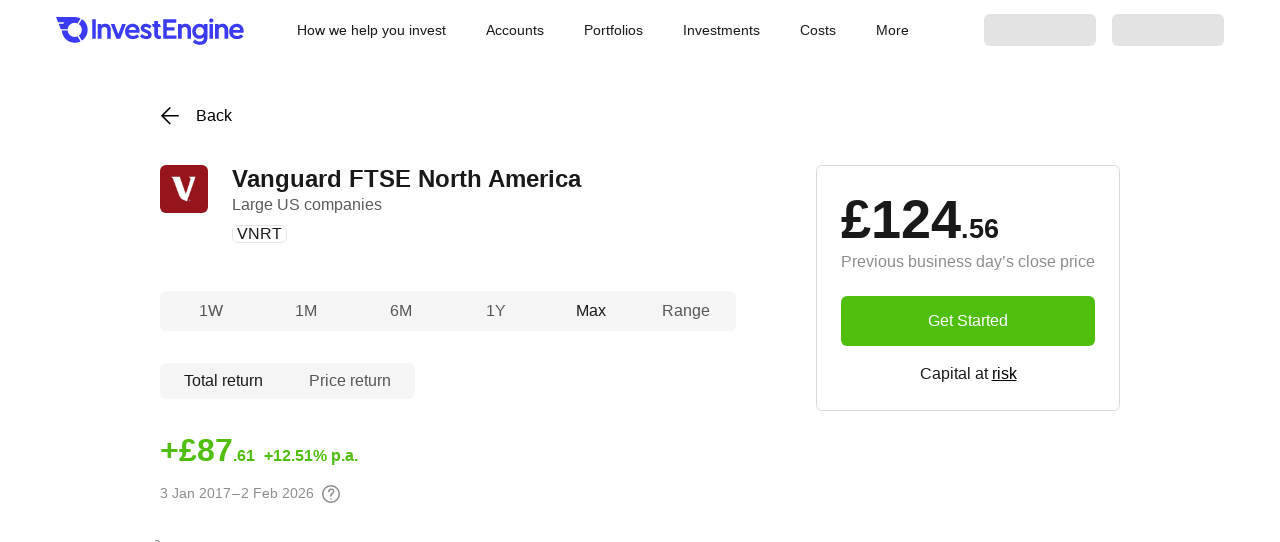

--- FILE ---
content_type: text/html
request_url: https://investengine.com/etfs/vanguard/vnrt/
body_size: 89772
content:
<!DOCTYPE html><html><head><meta charSet="utf-8" data-next-head=""/><meta name="viewport" content="width=device-width, height=device-height, initial-scale=1.0, maximum-scale=1.0, user-scalable=no" data-next-head=""/><title data-next-head="">Vanguard FTSE North America (VNRT) | InvestEngine</title><meta content="### ETF description

This ETF aims to track the performance of companies in North America, primarily focusing on the United States and Canada. It includes a diverse range of large- and mid-cap stocks from various sectors, giving investors broad exposure to the North American equity market. The companies in this ETF span industries such as technology, finance, healthcare, and consumer goods, reflecting the economic landscape of the region.

Investors interested in gaining access to some of the largest and most influential companies in North America may find this ETF appealing. It can serve as a foundational component for those looking to build a diversified portfolio, especially for individuals seeking growth potential in established markets. Additionally, this ETF can be attractive for those who want to participate in the economic performance of North America while mitigating risks through diversification.

### Issuer details

Vanguard is the largest provider of mutual funds and the second-largest provider of ETFs in the world.

Vanguard is a major American investment management company headquartered in Malvern, Pennsylvania. It&#x27;s known for being the largest provider of mutual funds in the world and the second-largest provider of ETFs after BlackRock&#x27;s iShares with over $8trn in global assets under management (as at June 2024). Vanguard was founded in 1975 by John C. Bogle and is notable for its unique ownership structure - it is owned by its funds, which in turn are owned by their shareholders. This structure is designed to align Vanguard&#x27;s interests with those of its investors, helping to keep costs low.

### Index details

The FTSE North America index offers investors exposure to large and mid-cap companies from the United States and Canada, encompassing a wide range of sectors and industries. With its focus on stable and developed markets, the index provides opportunities for investors to participate in the growth and stability of the North American economy. Funds tracking this index are commonly used by investors seeking to capitalize on opportunities within the U.S. and Canadian markets or to benchmark their North American equity investments against broader market performance." name="description" data-next-head=""/><link href="https://investengine.com/etfs/vanguard/vnrt/" rel="canonical" data-next-head=""/><link href="/etfs/" rel="prefetch" data-next-head=""/><link href="/etfs/" rel="prerender" data-next-head=""/><meta content="en_GB" property="og:locale"/><meta content="website" property="og:type"/><meta content="InvestEngine" property="og:site_name"/><meta content="https://investengine.com/vanguard/vnrt/" property="og:url"/><meta content="InvestEngine" property="og:title"/><meta content="Powerfully simple investing" property="og:description"/><meta content="https://cms.investengine.net/share_square_3dfdaa2805.jpg" property="og:image"/><meta content="1080" property="og:image:width"/><meta content="1080" property="og:image:height"/><meta content="https://cms.investengine.net/share_rectangle_615105abfc.jpg" property="og:image"/><meta content="1200" property="og:image:width"/><meta content="630" property="og:image:height"/><meta content="InvestEngine" property="og:image:alt"/><meta content="summary_large_image" name="twitter:card"/><meta content="@InvestEngine" name="twitter:creator"/><meta content="1126815891956563968" name="twitter:creator:id"/><meta content="investengine.com" name="twitter:domain"/><meta content="@InvestEngine" name="twitter:site"/><meta content="https://investengine.com/vanguard/vnrt/" name="twitter:url"/><meta content="https://cms.investengine.net/share_rectangle_615105abfc.jpg" name="twitter:image"/><link href="/favicon.ico" rel="icon" sizes="32x32"/><link href="/favicons/icon-64.svg" rel="icon" type="image/svg+xml"/><link href="/favicons/icon-48.svg" rel="icon" sizes="48x48" type="image/svg+xml"/><link href="/favicons/icon-32.svg" rel="icon" sizes="32x32" type="image/svg+xml"/><link href="/favicons/icon-16.svg" rel="icon" sizes="16x16" type="image/svg+xml"/><link href="/favicons/apple-touch-icon.png" rel="apple-touch-icon"/><link href="/manifest.webmanifest" rel="manifest"/><link href="https://fonts.googleapis.com/css2?family=Poppins:wght@400;500;600;700;800&amp;display=swap" rel="stylesheet"/><meta content="#fff" name="theme-color"/><meta content="default-src *; style-src &#x27;self&#x27; * &#x27;unsafe-inline&#x27;; script-src &#x27;self&#x27; * &#x27;unsafe-inline&#x27; &#x27;unsafe-eval&#x27;; img-src &#x27;self&#x27; * data: blob: filesystem:; media-src &#x27;self&#x27; * mediastream:; font-src &#x27;self&#x27; data: fonts.gstatic.com;" http-equiv="Content-Security-Policy"/><link rel="preload" href="/_next/static/css/4fa02e51c83362be.css" as="style"/><link rel="stylesheet" href="/_next/static/css/4fa02e51c83362be.css" data-n-g=""/><link rel="preload" href="/_next/static/css/e11ca4ec970a555e.css" as="style"/><link rel="stylesheet" href="/_next/static/css/e11ca4ec970a555e.css" data-n-p=""/><link rel="preload" href="/_next/static/css/871cdf5f65215fea.css" as="style"/><link rel="stylesheet" href="/_next/static/css/871cdf5f65215fea.css" data-n-p=""/><link rel="preload" href="/_next/static/css/d2709cefecca520e.css" as="style"/><link rel="stylesheet" href="/_next/static/css/d2709cefecca520e.css" data-n-p=""/><link rel="preload" href="/_next/static/css/dba694f415e01e53.css" as="style"/><link rel="stylesheet" href="/_next/static/css/dba694f415e01e53.css" data-n-p=""/><noscript data-n-css=""></noscript><script defer="" nomodule="" src="/_next/static/chunks/polyfills-42372ed130431b0a.js"></script><script src="/_next/static/chunks/webpack-cb05ac641d75eec0.js" defer=""></script><script src="/_next/static/chunks/framework-fb67a0d042d18c28.js" defer=""></script><script src="/_next/static/chunks/main-e983b41424e70bf9.js" defer=""></script><script src="/_next/static/chunks/pages/_app-6cb20dbd2fa41c8e.js" defer=""></script><script src="/_next/static/chunks/1795-97848fd2c5f54d62.js" defer=""></script><script src="/_next/static/chunks/7986-d25810048646c2b8.js" defer=""></script><script src="/_next/static/chunks/7790-6d0c278d32880b8c.js" defer=""></script><script src="/_next/static/chunks/1266-4da240c23bf68d94.js" defer=""></script><script src="/_next/static/chunks/5872-0e2c6d881bc69297.js" defer=""></script><script src="/_next/static/chunks/1815-a5f80089745d62bc.js" defer=""></script><script src="/_next/static/chunks/3890-d3af9adb825b36e9.js" defer=""></script><script src="/_next/static/chunks/180-256d866fcbfcfb94.js" defer=""></script><script src="/_next/static/chunks/2353-295a2b4fc30ff098.js" defer=""></script><script src="/_next/static/chunks/1034-6bca283bc53edd1c.js" defer=""></script><script src="/_next/static/chunks/6460-159c95a8ad8cba52.js" defer=""></script><script src="/_next/static/chunks/5547-1dcc7c9fdab7d60b.js" defer=""></script><script src="/_next/static/chunks/455-7ae0db63284f25d2.js" defer=""></script><script src="/_next/static/chunks/8029-752f5b28600ef413.js" defer=""></script><script src="/_next/static/chunks/2321-94439473e5e7e67b.js" defer=""></script><script src="/_next/static/chunks/7904-bbf30d6e5ab7e5bd.js" defer=""></script><script src="/_next/static/chunks/8551-1251affffae4e057.js" defer=""></script><script src="/_next/static/chunks/2990-3f7d0034b2b98e75.js" defer=""></script><script src="/_next/static/chunks/44-8d3679a7256aacb1.js" defer=""></script><script src="/_next/static/chunks/pages/etfs/%5BproviderSlug%5D/%5BtickerSlug%5D-f92d825074132a4b.js" defer=""></script><script src="/_next/static/J7wt0fmUY14Qg98BXj3jU/_buildManifest.js" defer=""></script><script src="/_next/static/J7wt0fmUY14Qg98BXj3jU/_ssgManifest.js" defer=""></script></head><body><div id="__next"><div class="StickyTop_StickyTop__amU45" style="--sticky-top-position:relative"><header class="Header_Header__zY7WD" data-test-id="header"><div class="Header_Header-Inner__G9gyq Inner_Inner__UPELF Inner_Inner_size_default__VAP8K"><div class="Grid_Grid__pwMZW Grid_Grid_fullHeight__JP_SB Grid_Grid_xSpace_16__HtBdi Grid_Grid_justify_center__KjAlx"><div class="Grid_Grid-Cell__Ow1kU Grid_Grid-Cell_size_4__wAhG5"><a href="/" class="Header_Header-LogoLink__2bbqW"><div class="Adaptive_Adaptive_visibleOn_desktop__zbgRk"><span class="Logo_Logo__oi7Ek Header_Header-Logo__kVlSd SvgImage_SvgImage__fz82x SvgImage_SvgImage_fill__yplBk" style="pointer-events:none"><svg xmlns="http://www.w3.org/2000/svg" fill="none" viewBox="0 0 1460 217" style="fill:rgb(59 59 245)"><path fill="currentColor" d="M63.33 41.41c-2.61 3.58-4.96 7.36-7.09 11.28H20.17l15.69 41.42h54.11c2.89-27.48 26.13-48.89 54.4-48.89 7.93 0 15.47 1.7 22.26 4.71l22.7-39.27C171.72 2.67 157.06.23 126.56 0H0l15.84 41.41h47.5zM144.36 154.55c-28.35 0-51.65-21.54-54.42-49.13H44.58c2.88 52.59 46.45 94.35 99.78 94.35 16.2 0 31.52-3.86 45.05-10.71l-22.68-39.27c-6.84 3.08-14.4 4.77-22.36 4.77h-.02zM199.1 16.31l-22.67 39.26c13.73 9.94 22.65 26.07 22.65 44.31s-8.88 34.29-22.57 44.24l22.7 39.28c27.17-17.85 45.12-48.58 45.12-83.52s-17.97-65.72-45.2-83.58h-.03zM279.2 18.4V169h28.24V18.4zM380.9 52.4c-12.73 0-23.38 3.94-31.73 11.74V54.9H322.6V169h27.81v-67.44c0-14.25 9.24-23.84 23-23.84 10.72 0 22.17 6.31 22.17 24.05V169h27.81V99.49c0-13.93-4.06-26.12-11.4-34.3-7.23-8.1-18.56-12.77-31.07-12.77l-.03-.02zM510.34 54.9l-29.18 77.01-29.17-77.01H423L466.23 169h29.88l43.23-114.1zM591.66 52.5c-32.82 0-58.51 26.24-58.51 59.77 0 16.65 6.22 31.81 17.46 42.71 11.06 10.72 26.24 16.62 42.69 16.62 19.52 0 34.21-5.7 47.64-18.53l1.05-.99-.93-1.1-13.31-15.59-.96-1.11-1.17.92c-9.42 7.45-20.75 11.73-31.07 11.73-17.43 0-30.09-9.54-33.48-25.01h82.94l.27-1.18c1.04-4.37 1.08-11.28 1.08-12.62 0-33.25-21.58-55.59-53.71-55.59h.03v-.02h-.02zm-30.55 48.87c3.38-14.66 15.28-24.39 30.15-24.39 7.67 0 14.64 2.82 19.62 7.94 4.31 4.41 6.74 10.22 6.93 16.45h-56.699999999999996M727.86 162.23c7.2-6.03 10.99-14.68 10.99-25.01 0-15.05-11.49-28.06-31.56-35.73l-12.88-4.98c-4.99-2-12.54-5.02-12.54-10.84 0-5.21 5.18-8.87 12.6-8.87 9.52 0 18.23 4.24 25.9 12.6l1.08 1.2 17.07-17.31-.89-1.08c-10.35-12.51-25.87-19.69-42.56-19.69-12.11 0-22.33 3.23-29.56 9.32-7.11 6-10.87 14.3-10.87 24.03 0 19.06 15.18 27.77 28.39 33.22l13.51 5.61c11.27 4.68 15.27 8.13 15.27 13.14 0 6.16-5.02 9.27-14.88 9.27-12.35 0-22.09-4.58-29.78-14l-1.06-1.3-17.36 17.11.87 1.08c11.02 13.71 28.2 21.56 47.15 21.56 13 0 23.74-3.24 31.07-9.39l.03.03.02.03zM787.07 53.47V30.25h-27.81v23.22h-18.38l9.4 24.84h8.98v54.2c0 13.02 3.73 22.91 11.12 29.42 7.33 6.47 13 8.2 25.94 8.2 3.04 0 10.45-.64 14.41-1.94v-21.78c-2.33.1-4.22.13-5.45.13l.02.02c-12.43 0-18.23-5.39-18.23-16.96V78.32h23.58l-9.41-24.86h-14.17zM856.49 143.37v-38.72h58.85V79.76h-58.85V43.92h73.01V18.4H828.28V169h102.88v-25.62h-74.65v-.02h-.01zM1001.25 52.4c-12.74 0-23.39 3.94-31.73 11.74V54.9h-26.57V169h27.81v-67.44c0-14.25 9.24-23.84 23-23.84 10.72 0 22.17 6.31 22.17 24.05v67.25h27.81V99.49c0-13.93-4.06-26.11-11.42-34.3-7.23-8.1-18.56-12.77-31.07-12.77zM1143.89 55v12.14c-8.93-9.58-21.15-14.42-36.31-14.42s-29.5 6.26-39.7 17.65c-9.72 10.86-15.06 25.23-15.06 40.461 0 33.67 23.04 58.09 54.76 58.09 13.74 0 25.23-4.41 35.06-13.48v3.01c0 21.77-10.32 32.37-31.54 32.37-12.5 0-26.82-5.7-38.32-15.24l-1.29-1.07-.94 1.37-12.48 17.89-.8 1.13 1.05.92c8.81 7.58 27.46 20.33 53.4 20.33 16.47 0 30.49-4.53 40.58-13.07 12.04-10.22 18.14-25.63 18.14-45.86V54.9h-26.57zm-33.07 88.791c-18.44 0-31.32-13.56-31.32-32.98s12.97-33.2 31.54-33.2 31.11 13.34 31.11 33.2-12.59 32.98-31.33 32.98M1185.68 54.9V169h27.82V54.9zM1199.58 10.98c-9.12 0-16.55 7.35-16.55 16.36s7.42 16.17 16.55 16.17 16.54-7.24 16.54-16.17-7.41-16.36-16.54-16.36M1287.51 52.41c-12.72 0-23.38 3.94-31.73 11.74V54.9h-26.57V169h27.81v-67.44c0-14.25 9.24-23.84 23-23.84 10.73 0 22.18 6.31 22.18 24.05V169h27.81V99.49c0-13.93-4.06-26.11-11.42-34.3-7.23-8.1-18.56-12.77-31.07-12.77l-.02-.02h.01zM1396.26 52.5c-32.8 0-58.51 26.24-58.51 59.77 0 16.65 6.22 31.81 17.46 42.71 11.06 10.72 26.24 16.62 42.69 16.62 19.52 0 34.21-5.7 47.64-18.53l1.06-.99-.93-1.1-13.31-15.59-.96-1.11-1.16.92c-9.43 7.45-20.76 11.73-31.07 11.73-17.43 0-30.1-9.54-33.49-25.01h82.95l.27-1.18c1.03-4.41 1.1-11.28 1.1-12.62 0-33.25-21.58-55.59-53.71-55.59l-.03-.02zm-30.57 48.87c3.38-14.66 15.27-24.39 30.15-24.39 7.67 0 14.64 2.82 19.62 7.94 4.31 4.41 6.74 10.22 6.9 16.45h-56.69z"></path></svg></span></div><div class="Adaptive_Adaptive_visibleOn_mobile__n43gE"><span class="Logo_Logo__oi7Ek Header_Header-Logo__kVlSd SvgImage_SvgImage__fz82x SvgImage_SvgImage_fill__yplBk" style="pointer-events:none"><svg xmlns="http://www.w3.org/2000/svg" fill="none" viewBox="0 0 32 27" style="fill:rgb(59 59 245)"><path fill="#3B3BF5" fill-rule="evenodd" d="M.121 1.107c.064.168.527 1.362 1.028 2.653l.911 2.347 3.103.013c1.707.008 3.104.021 3.104.029s-.179.286-.398.617c-.219.332-.413.649-.43.705-.032.099-.113.102-2.409.102-2.287 0-2.375.004-2.35.099.014.055.477 1.267 1.027 2.694l1.002 2.594h7.065l.093-.52a6.87 6.87 0 0 1 1.944-3.695 7.1 7.1 0 0 1 2.794-1.732c.79-.265 1.371-.354 2.302-.354.933 0 1.511.089 2.311.357.303.101.569.184.592.184.041 0 2.927-4.887 2.945-4.987.026-.144-1.804-.769-2.888-.987C19.89.831 18.977.801 8.628.801L.004.8zm25.837 2.025c-.263.423-2.753 4.685-2.784 4.766-.023.06.055.152.26.311.404.311 1.031.978 1.364 1.45 1.937 2.744 1.637 6.49-.71 8.868-.268.272-.593.577-.72.678l-.233.183 1.453 2.479c.8 1.364 1.469 2.497 1.488 2.519.04.046.487-.261 1.151-.791.585-.467 1.646-1.549 2.086-2.128 1.068-1.404 1.847-2.985 2.258-4.579.641-2.484.54-4.988-.299-7.414-.229-.662-.809-1.878-1.185-2.483a13.2 13.2 0 0 0-3.278-3.56c-.737-.551-.702-.539-.851-.299M5.867 14.627c.001.465.222 1.723.435 2.466a12.66 12.66 0 0 0 3.138 5.433c3.176 3.281 7.716 4.658 12.24 3.712.941-.196 2.119-.588 2.781-.925l.328-.166-1.457-2.479c-.802-1.363-1.479-2.486-1.506-2.495s-.298.068-.604.17c-.795.266-1.434.367-2.315.367-.878 0-1.521-.101-2.302-.363a7.15 7.15 0 0 1-4.149-3.592c-.265-.531-.541-1.382-.622-1.915l-.066-.44H5.867z"></path></svg></span></div><div class="VisuallyHidden_VisuallyHidden__sm9TE">Investengine - Home</div></a></div><div class="HideOnMobile Grid_Grid-Cell__Ow1kU Grid_Grid-Cell_size_20__RMOrR"><div class="Grid_Grid__pwMZW Grid_Grid_fullHeight__JP_SB Grid_Grid_xSpace_16__HtBdi"><div class="Grid_Grid-Cell__Ow1kU Grid_Grid-Cell_size_20__RMOrR"><nav class="Tabs_Tabs__aJryz Tabs_Tabs_header__ixe7_"><div class="Tabs_Tab-Paper__TpYiS Paper_Paper_topDesktop_12__kyevR Paper_Paper_rightDesktop_20__2Pd_C Paper_Paper_bottomDesktop_12__lGfDZ Paper_Paper_leftDesktop_20__sHpUH Paper_Paper_topMobile_12__KyHRC Paper_Paper_rightMobile_20__oDzZC Paper_Paper_bottomMobile_12__LRMUs Paper_Paper_leftMobile_20__H9CUo"><button class="Tabs_Tab-Button__XCwRj Button_Button__3zunD" type="button" aria-expanded="true"><span class="Paper_Paper_block__uH1O_"><span class="Text_Text_lineHeightDesktop_22__eBIRn Text_Text_lineHeightMobile_22__LgFBi Text_Text_sizeDesktop_14__zpXfn Text_Text_sizeMobile_14__a1NQW Text_Text_weightDesktop_500__yaMxm Text_Text_weightMobile_500__ukrjh"><span class="Nobr_Nobr__s2KkO">How we help you invest</span></span></span></button></div><div class="Tabs_Tab-Paper__TpYiS Paper_Paper_topDesktop_12__kyevR Paper_Paper_rightDesktop_20__2Pd_C Paper_Paper_bottomDesktop_12__lGfDZ Paper_Paper_leftDesktop_20__sHpUH Paper_Paper_topMobile_12__KyHRC Paper_Paper_rightMobile_20__oDzZC Paper_Paper_bottomMobile_12__LRMUs Paper_Paper_leftMobile_20__H9CUo"><button class="Tabs_Tab-Button__XCwRj Button_Button__3zunD" type="button" aria-expanded="true"><span class="Paper_Paper_block__uH1O_"><span class="Text_Text_lineHeightDesktop_22__eBIRn Text_Text_lineHeightMobile_22__LgFBi Text_Text_sizeDesktop_14__zpXfn Text_Text_sizeMobile_14__a1NQW Text_Text_weightDesktop_500__yaMxm Text_Text_weightMobile_500__ukrjh"><span class="Nobr_Nobr__s2KkO">Accounts</span></span></span></button></div><div class="Tabs_Tab-Paper__TpYiS Paper_Paper_topDesktop_12__kyevR Paper_Paper_rightDesktop_20__2Pd_C Paper_Paper_bottomDesktop_12__lGfDZ Paper_Paper_leftDesktop_20__sHpUH Paper_Paper_topMobile_12__KyHRC Paper_Paper_rightMobile_20__oDzZC Paper_Paper_bottomMobile_12__LRMUs Paper_Paper_leftMobile_20__H9CUo"><button class="Tabs_Tab-Button__XCwRj Button_Button__3zunD" type="button" aria-expanded="true"><span class="Paper_Paper_block__uH1O_"><span class="Text_Text_lineHeightDesktop_22__eBIRn Text_Text_lineHeightMobile_22__LgFBi Text_Text_sizeDesktop_14__zpXfn Text_Text_sizeMobile_14__a1NQW Text_Text_weightDesktop_500__yaMxm Text_Text_weightMobile_500__ukrjh"><span class="Nobr_Nobr__s2KkO">Portfolios</span></span></span></button></div><div class="Tabs_Tab-Paper__TpYiS Paper_Paper_topDesktop_12__kyevR Paper_Paper_rightDesktop_20__2Pd_C Paper_Paper_bottomDesktop_12__lGfDZ Paper_Paper_leftDesktop_20__sHpUH Paper_Paper_topMobile_12__KyHRC Paper_Paper_rightMobile_20__oDzZC Paper_Paper_bottomMobile_12__LRMUs Paper_Paper_leftMobile_20__H9CUo"><a href="/etfs/" class="Tabs_Tab-Link__j_gyc"><span class="Text_Text_lineHeightDesktop_22__eBIRn Text_Text_lineHeightMobile_22__LgFBi Text_Text_sizeDesktop_14__zpXfn Text_Text_sizeMobile_14__a1NQW Text_Text_weightDesktop_500__yaMxm Text_Text_weightMobile_500__ukrjh"><span class="Nobr_Nobr__s2KkO">Investments</span></span></a></div><div class="Tabs_Tab-Paper__TpYiS Paper_Paper_topDesktop_12__kyevR Paper_Paper_rightDesktop_20__2Pd_C Paper_Paper_bottomDesktop_12__lGfDZ Paper_Paper_leftDesktop_20__sHpUH Paper_Paper_topMobile_12__KyHRC Paper_Paper_rightMobile_20__oDzZC Paper_Paper_bottomMobile_12__LRMUs Paper_Paper_leftMobile_20__H9CUo"><a href="/costs/" class="Tabs_Tab-Link__j_gyc"><span class="Text_Text_lineHeightDesktop_22__eBIRn Text_Text_lineHeightMobile_22__LgFBi Text_Text_sizeDesktop_14__zpXfn Text_Text_sizeMobile_14__a1NQW Text_Text_weightDesktop_500__yaMxm Text_Text_weightMobile_500__ukrjh"><span class="Nobr_Nobr__s2KkO">Costs</span></span></a></div><div class="Tabs_Tab-Paper__TpYiS Paper_Paper_topDesktop_12__kyevR Paper_Paper_rightDesktop_20__2Pd_C Paper_Paper_bottomDesktop_12__lGfDZ Paper_Paper_leftDesktop_20__sHpUH Paper_Paper_topMobile_12__KyHRC Paper_Paper_rightMobile_20__oDzZC Paper_Paper_bottomMobile_12__LRMUs Paper_Paper_leftMobile_20__H9CUo"><button class="Tabs_Tab-Button__XCwRj Button_Button__3zunD" type="button" aria-expanded="true"><span class="Paper_Paper_block__uH1O_"><span class="Text_Text_lineHeightDesktop_22__eBIRn Text_Text_lineHeightMobile_22__LgFBi Text_Text_sizeDesktop_14__zpXfn Text_Text_sizeMobile_14__a1NQW Text_Text_weightDesktop_500__yaMxm Text_Text_weightMobile_500__ukrjh"><span class="Nobr_Nobr__s2KkO">More</span></span></span></button></div></nav></div><div class="Header_Header-AuthenticationButtons__77Hxd Grid_Grid-Cell__Ow1kU Grid_Grid-Cell_size_4__wAhG5" data-authcontrols-visible="unknown"><div class="Grid_Grid__pwMZW Grid_Grid_fullHeight__JP_SB Grid_Grid_xSpace_8__2ZRGn Grid_Grid_justify_center__KjAlx"><div class="Grid_Grid-Cell__Ow1kU Grid_Grid-Cell_size_1__7YxS7"><div class="MaxWidth_MaxWidth__qMP5q" style="--max-width-size:112px;--max-width-size-mobile:112px"><button class="Button_Button__3zunD Button_Button_textSize_14__64rac Button_Button_fullWidth__zuZ7s Button_Button_skeleton__e4neg" type="button"><span class="Paper_Paper_topDesktop_8__zGCEJ Paper_Paper_rightDesktop_8__ZWfKY Paper_Paper_bottomDesktop_8__bujSH Paper_Paper_leftDesktop_8__g5G5Z Paper_Paper_topMobile_8__FF1Tz Paper_Paper_rightMobile_8__WMdol Paper_Paper_bottomMobile_8__NTayY Paper_Paper_leftMobile_8___twVZ Paper_Paper_block__uH1O_"> </span></button></div></div><div class="Grid_Grid-Cell__Ow1kU Grid_Grid-Cell_size_1__7YxS7"><div class="MaxWidth_MaxWidth__qMP5q" style="--max-width-size:112px;--max-width-size-mobile:112px"><button class="Button_Button__3zunD Button_Button_textSize_14__64rac Button_Button_fullWidth__zuZ7s Button_Button_skeleton__e4neg" type="button"><span class="Paper_Paper_topDesktop_8__zGCEJ Paper_Paper_rightDesktop_8__ZWfKY Paper_Paper_bottomDesktop_8__bujSH Paper_Paper_leftDesktop_8__g5G5Z Paper_Paper_topMobile_8__FF1Tz Paper_Paper_rightMobile_8__WMdol Paper_Paper_bottomMobile_8__NTayY Paper_Paper_leftMobile_8___twVZ Paper_Paper_block__uH1O_"> </span></button></div></div></div></div><div class="Auth-Disabled Auth-Hide Grid_Grid-Cell__Ow1kU Grid_Grid-Cell_size_4__wAhG5" data-authcontrols-visible="authenticated"><div class="Grid_Grid__pwMZW Grid_Grid_fullHeight__JP_SB Grid_Grid_xSpace_8__2ZRGn Grid_Grid_justify_center__KjAlx"><div class="Grid_Grid-Cell__Ow1kU Grid_Grid-Cell_size_1__7YxS7"><div class="MaxWidth_MaxWidth__qMP5q" style="--max-width-size:112px;--max-width-size-mobile:112px"><a href="/dashboard/" class="Button_Button__3zunD Button_Button_color_blue__mwYOj Button_Button_textSize_14__64rac Button_Button_fullWidth__zuZ7s" data-test-id="staticSiteDashboardButton"><span class="Paper_Paper_topDesktop_8__zGCEJ Paper_Paper_rightDesktop_8__ZWfKY Paper_Paper_bottomDesktop_8__bujSH Paper_Paper_leftDesktop_8__g5G5Z Paper_Paper_topMobile_8__FF1Tz Paper_Paper_rightMobile_8__WMdol Paper_Paper_bottomMobile_8__NTayY Paper_Paper_leftMobile_8___twVZ Paper_Paper_block__uH1O_"><span class="Nobr_Nobr__s2KkO">My Dashboard</span></span></a></div></div><div class="Grid_Grid-Cell__Ow1kU Grid_Grid-Cell_size_1__7YxS7"><div class="MaxWidth_MaxWidth__qMP5q" style="--max-width-size:64px;--max-width-size-mobile:64px"><a href="/logout/" class="" data-test-id="staticSiteLogoutButton"><span class="Text_Text_alignDesktop_center__hUVgg Text_Text_alignMobile_center__2H8qW Text_Text_displayDesktop_block__4a3jc Text_Text_displayMobile_block__dAXff Text_Text_sizeDesktop_14__zpXfn Text_Text_sizeMobile_14__a1NQW">Logout</span></a></div></div></div></div><div class="Header_Header-AuthenticationButtons__77Hxd Auth-Disabled Auth-Hide Grid_Grid-Cell__Ow1kU Grid_Grid-Cell_size_4__wAhG5" data-authcontrols-visible="not-authenticated"><div class="Grid_Grid__pwMZW Grid_Grid_fullHeight__JP_SB Grid_Grid_xSpace_8__2ZRGn Grid_Grid_justify_center__KjAlx" data-test-id="LoginsButtonsBlock"><div class="Grid_Grid-Cell__Ow1kU Grid_Grid-Cell_size_1__7YxS7"><div class="MaxWidth_MaxWidth__qMP5q" style="--max-width-size:112px;--max-width-size-mobile:112px"><a href="/login/" class="Button_Button__3zunD Button_Button_color_blue__mwYOj Button_Button_textSize_14__64rac Button_Button_fullWidth__zuZ7s Link_Link___3Slq Link_Link_color_blue__107jg" data-test-id="staticSiteLoginButton"><span class="Paper_Paper_topDesktop_8__zGCEJ Paper_Paper_rightDesktop_8__ZWfKY Paper_Paper_bottomDesktop_8__bujSH Paper_Paper_leftDesktop_8__g5G5Z Paper_Paper_topMobile_8__FF1Tz Paper_Paper_rightMobile_8__WMdol Paper_Paper_bottomMobile_8__NTayY Paper_Paper_leftMobile_8___twVZ Paper_Paper_block__uH1O_"><span class="Nobr_Nobr__s2KkO">Log in</span></span></a></div></div><div class="Grid_Grid-Cell__Ow1kU Grid_Grid-Cell_size_1__7YxS7"><div class="MaxWidth_MaxWidth__qMP5q" style="--max-width-size:112px;--max-width-size-mobile:112px"><a href="/pre-flight/" class="Button_Button__3zunD Button_Button_color_green__Dd3qb Button_Button_textSize_14__64rac Button_Button_fullWidth__zuZ7s" data-test-id="staticSiteGetStartedButton"><span class="Paper_Paper_topDesktop_8__zGCEJ Paper_Paper_rightDesktop_8__ZWfKY Paper_Paper_bottomDesktop_8__bujSH Paper_Paper_leftDesktop_8__g5G5Z Paper_Paper_topMobile_8__FF1Tz Paper_Paper_rightMobile_8__WMdol Paper_Paper_bottomMobile_8__NTayY Paper_Paper_leftMobile_8___twVZ Paper_Paper_block__uH1O_"><span class="Nobr_Nobr__s2KkO">Get started</span></span></a></div></div></div></div></div></div></div><div class="Adaptive_Adaptive_visibleOn_mobile__n43gE"><div class="Header_Header-AuthenticationButtons__77Hxd MaxWidth_MaxWidth__qMP5q" style="--max-width-size:138px;--max-width-size-mobile:138px"><div class="Header_Header-SkeletonButton__DpGXs MaxWidth_MaxWidth__qMP5q MaxWidth_MaxWidth_display_inlineBlock__ql9Uy" style="--max-width-size:70px;--max-width-size-mobile:70px" data-authcontrols-visible="unknown"><button class="Button_Button__3zunD Button_Button_textSize_14__64rac Button_Button_fullWidth__zuZ7s Button_Button_skeleton__e4neg" type="button"><span class="Paper_Paper_topDesktop_8__zGCEJ Paper_Paper_rightDesktop_12__6Rl_a Paper_Paper_bottomDesktop_8__bujSH Paper_Paper_leftDesktop_12___ldxv Paper_Paper_topMobile_8__FF1Tz Paper_Paper_rightMobile_12__acQVb Paper_Paper_bottomMobile_8__NTayY Paper_Paper_leftMobile_12__DyAM7 Paper_Paper_block__uH1O_"> </span></button></div><div class="Header_Header-SkeletonButton__DpGXs MaxWidth_MaxWidth__qMP5q MaxWidth_MaxWidth_display_inlineBlock__ql9Uy" style="--max-width-size:60px;--max-width-size-mobile:60px" data-authcontrols-visible="unknown"><button class="Button_Button__3zunD Button_Button_textSize_14__64rac Button_Button_fullWidth__zuZ7s Button_Button_skeleton__e4neg" type="button"><span class="Paper_Paper_topDesktop_8__zGCEJ Paper_Paper_rightDesktop_12__6Rl_a Paper_Paper_bottomDesktop_8__bujSH Paper_Paper_leftDesktop_12___ldxv Paper_Paper_topMobile_8__FF1Tz Paper_Paper_rightMobile_12__acQVb Paper_Paper_bottomMobile_8__NTayY Paper_Paper_leftMobile_12__DyAM7 Paper_Paper_block__uH1O_"> </span></button></div></div><div class="Header_Header-AuthenticationButtons__77Hxd"><a href="/login/" class="Auth-Disabled Auth-Hide Button_Button__3zunD Button_Button_color_blue__mwYOj Button_Button_textSize_14__64rac" data-test-id="mobileLoginButton" data-authcontrols-visible="not-authenticated"><span class="Paper_Paper_topDesktop_8__zGCEJ Paper_Paper_rightDesktop_16__GCdir Paper_Paper_bottomDesktop_8__bujSH Paper_Paper_leftDesktop_16__W5bMg Paper_Paper_topMobile_8__FF1Tz Paper_Paper_rightMobile_16__pZwe0 Paper_Paper_bottomMobile_8__NTayY Paper_Paper_leftMobile_16__R_TnQ Paper_Paper_block__uH1O_">Log in</span></a><a href="/pre-flight/" class="Header_Header-StartButton__3C1LI Auth-Disabled Auth-Hide Button_Button__3zunD Button_Button_color_green__Dd3qb Button_Button_textSize_14__64rac" data-test-id="mobileStartButton" data-authcontrols-visible="not-authenticated"><span class="Paper_Paper_topDesktop_8__zGCEJ Paper_Paper_rightDesktop_16__GCdir Paper_Paper_bottomDesktop_8__bujSH Paper_Paper_leftDesktop_16__W5bMg Paper_Paper_topMobile_8__FF1Tz Paper_Paper_rightMobile_16__pZwe0 Paper_Paper_bottomMobile_8__NTayY Paper_Paper_leftMobile_16__R_TnQ Paper_Paper_block__uH1O_">Start</span></a></div><div class="Header_Header-AuthenticationButtons__77Hxd Header_Header-LoggedInButtons__eMbHN Auth-Disabled Auth-Hide" data-authcontrols-visible="authenticated"><div class="MaxWidth_MaxWidth__qMP5q" style="--max-width-size:112px;--max-width-size-mobile:112px"><a href="/dashboard/" class="Button_Button__3zunD Button_Button_color_blue__mwYOj Button_Button_textSize_14__64rac Button_Button_fullWidth__zuZ7s" data-test-id="staticSiteDashboardButton"><span class="Paper_Paper_topDesktop_8__zGCEJ Paper_Paper_rightDesktop_8__ZWfKY Paper_Paper_bottomDesktop_8__bujSH Paper_Paper_leftDesktop_8__g5G5Z Paper_Paper_topMobile_8__FF1Tz Paper_Paper_rightMobile_8__WMdol Paper_Paper_bottomMobile_8__NTayY Paper_Paper_leftMobile_8___twVZ Paper_Paper_block__uH1O_"><span class="Nobr_Nobr__s2KkO">My Dashboard</span></span></a></div><div class="MaxWidth_MaxWidth__qMP5q" style="--max-width-size:64px;--max-width-size-mobile:64px"><a href="/logout/" class="" data-test-id="staticSiteLogoutButton"><span class="Text_Text_alignDesktop_center__hUVgg Text_Text_alignMobile_center__2H8qW Text_Text_displayDesktop_block__4a3jc Text_Text_displayMobile_block__dAXff Text_Text_sizeDesktop_14__zpXfn Text_Text_sizeMobile_14__a1NQW">Logout</span></a></div></div><button class="Header_Header-Menu__dwVVI Button_Button__3zunD" type="button"><span class="Paper_Paper_block__uH1O_"><div class="Paper_Paper_topMobile_8__FF1Tz Paper_Paper_rightMobile_8__WMdol Paper_Paper_bottomMobile_8__NTayY Paper_Paper_leftMobile_8___twVZ"><span class="SvgImage_SvgImage__fz82x SvgImage_SvgImage_fill__yplBk" style="pointer-events:none;--svg-image-width-desktop:24px;--svg-image-height-desktop:24px"><svg xmlns="http://www.w3.org/2000/svg" width="24" height="24" fill="none" style="fill:rgb(0 0 0 / 90%)"><path d="M1.815 4.278c-.474.114-.712.711-.444 1.115.057.086.172.2.256.252l.153.095h20.446l.162-.107A.7.7 0 0 0 22.733 5a.7.7 0 0 0-.345-.633l-.162-.107-10.143-.006c-5.579-.003-10.199.007-10.268.024m0 7c-.474.114-.712.711-.444 1.115.057.086.172.2.256.252l.153.095h20.446l.162-.107a.7.7 0 0 0 .345-.633.7.7 0 0 0-.345-.633l-.162-.107-10.143-.006c-5.579-.003-10.199.007-10.268.024m0 7c-.474.114-.712.711-.444 1.115.057.086.172.2.256.252l.153.095h20.446l.162-.107a.7.7 0 0 0 .345-.633.7.7 0 0 0-.345-.633l-.162-.107-10.143-.006c-5.579-.003-10.199.007-10.268.024"></path></svg></span><div class="VisuallyHidden_VisuallyHidden__sm9TE">Menu</div></div></span></button></div></div></header></div><main class="Layout_Layout-Main__MOor4"><div class="Paper_Paper_topDesktop_24__eYn4y Paper_Paper_topMobile_48__LimFh"><div class="Inner_Inner__UPELF Inner_Inner_size_small__IPym9"><div class="Paper_Paper_topDesktop_20__bGvNG Paper_Paper_topMobile_20__phTVn"><a href="/etfs/#restoreScroll" class="Link_Link___3Slq Link_Link_color_black__lLloA Link_Link_color_mobile_blue__ecaW2"><div class="HideOnDesktop ItemWithIcon_ItemWithIcon__pybrO ItemWithIcon_ItemWithIcon_inline__5HnRc ItemWithIcon_ItemWithIcon_iconPosition_left___U4Sf ItemWithIcon_ItemWithIcon_iconPosition_mobile_left__iKLSq ItemWithIcon_ItemWithIcon_iconAlign_center__VOyfu ItemWithIcon_ItemWithIcon_contentAlign_center__1ErVt"><div class="ItemWithIcon_ItemWithIcon-Content__p2CoO"><span class="Text_Text_lineHeightDesktop_24__ZAimJ Text_Text_lineHeightMobile_24__F5MCz Text_Text_sizeDesktop_16__LzsKs Text_Text_sizeMobile_16__YIVa1">Back</span></div></div><div class="HideOnMobile ItemWithIcon_ItemWithIcon__pybrO ItemWithIcon_ItemWithIcon_inline__5HnRc ItemWithIcon_ItemWithIcon_iconPosition_left___U4Sf ItemWithIcon_ItemWithIcon_iconPosition_mobile_left__iKLSq ItemWithIcon_ItemWithIcon_iconAlign_center__VOyfu ItemWithIcon_ItemWithIcon_contentAlign_center__1ErVt"><div class="ItemWithIcon_ItemWithIcon-Icon__8tZj_"><span class="SvgImage_SvgImage__fz82x SvgImage_SvgImage_fill__yplBk" style="pointer-events:none;--svg-image-width-desktop:20px;--svg-image-height-desktop:20px"><svg xmlns="http://www.w3.org/2000/svg" fill="none" viewBox="0 0 24 24" style="fill:inherit"><path fill="currentColor" d="M13.121 2.414 11.707 1 1 11.707l10.707 10.707L13.121 21l-8.293-8.293h17.586v-2H4.83z"></path></svg></span></div><div class="Paper_Paper_leftDesktop_16__W5bMg Paper_Paper_leftMobile_16__R_TnQ"></div><div class="ItemWithIcon_ItemWithIcon-Content__p2CoO"><span class="Text_Text_lineHeightDesktop_24__ZAimJ Text_Text_lineHeightMobile_24__F5MCz Text_Text_sizeDesktop_16__LzsKs Text_Text_sizeMobile_16__YIVa1">Back</span></div></div></a></div><div class="TwoColumns_TwoColumns-Wrapper__dWbGL Grid_Grid__pwMZW" style="--two-columns-content-desktop-max-width:100%;--two-columns-content-sidebar-width:384px"><div class="TwoColumns_TwoColumns-Content__6MpzR Grid_Grid-Cell__Ow1kU Grid_Grid-Cell_size_1__7YxS7"><div class="Paper_Paper_topDesktop_32__mjJoz Paper_Paper_topMobile_20__phTVn"><div class="ItemWithIcon_ItemWithIcon__pybrO ItemWithIcon_ItemWithIcon_iconPosition_left___U4Sf ItemWithIcon_ItemWithIcon_iconPosition_mobile_right__5klrH ItemWithIcon_ItemWithIcon_iconAlign_top__n2t52 ItemWithIcon_ItemWithIcon_contentAlign_top__dcNhF"><div class="ItemWithIcon_ItemWithIcon-Icon__8tZj_"><div class="SecurityLogo_SecurityLogo__co6qr SecurityLogo_SecurityLogo_size_48__uHNG2 SecurityLogo_SecurityLogo_size_mobile_36__LI2NJ SecurityLogo_SecurityLogo_showStub__qjxjR"><img class="SecurityLogo_SecurityLogo-Image__llEXp" src="https://go.investengine.com/securities/1091/94bdbcae4ffeb854b613f66c2b6a42c55651bc35.png" width="48" height="48" loading="lazy" alt="" role="presentation"/></div></div><div class="Paper_Paper_leftDesktop_24__b9ST_ Paper_Paper_leftMobile_24__0ea5z"></div><div class="ItemWithIcon_ItemWithIcon-Content__p2CoO"><h1 class="Text_Text_lineHeightDesktop_28__gTxFP Text_Text_lineHeightMobile_28__I1Hw4 Text_Text_sizeDesktop_24__mFVnM Text_Text_sizeMobile_24__QneKN Text_Text_weightDesktop_600__fB3k7 Text_Text_weightMobile_600__Ud_hT">Vanguard FTSE North America</h1><p class="Text_Text_colorDesktop_content-on-background-additional__vazJs Text_Text_colorMobile_content-on-background-additional__uExB7 Text_Text_lineHeightDesktop_24__ZAimJ Text_Text_lineHeightMobile_24__F5MCz Text_Text_sizeDesktop_16__LzsKs Text_Text_sizeMobile_16__YIVa1">Large US companies</p><div class="Paper_Paper_topDesktop_8__zGCEJ Paper_Paper_topMobile_4__46IFt"><div class="Grid_Grid__pwMZW Grid_Grid_xSpace_8__2ZRGn Grid_Grid_justify_center__KjAlx"><div class="Grid_Grid-Cell__Ow1kU Grid_Grid-Cell_size_0__CpAC0"><div class="Text_Text_lineHeightDesktop_16__8LHtw Text_Text_lineHeightMobile_14__dVT1O Text_Text_sizeDesktop_16__LzsKs Text_Text_sizeMobile_14__a1NQW Text_Text_weightDesktop_400__UNpYy Text_Text_weightMobile_400__xyD0G"><span class="VisuallyHidden_VisuallyHidden__sm9TE"> (</span><span class="Badge_Badge__LWYdN">VNRT</span><span class="VisuallyHidden_VisuallyHidden__sm9TE">)</span></div></div></div></div></div></div></div><div class="Paper_Paper_topDesktop_48__L__0C Paper_Paper_topMobile_40__Vq_xp"><div class="HideOnDesktop"><div class="Text_Text_lineHeightDesktop_58__f4mjX Text_Text_lineHeightMobile_38__uJkbT Text_Text_sizeDesktop_54__Y2bfG Text_Text_sizeMobile_32__ejzKx Text_Text_weightDesktop_600__fB3k7 Text_Text_weightMobile_600__Ud_hT"><span class="PoundsWithPence_PoundsWithPence__mMh_H"><span class="">£124</span><span class="PoundsWithPence_PoundsWithPence-Pence__fYIAw">.56</span></span></div><div class="Paper_Paper_topDesktop_4__iLqOQ Paper_Paper_topMobile_4__46IFt"><div class="Text_Text_alignDesktop_center__hUVgg Text_Text_colorDesktop_content-on-background-minor__L76Un Text_Text_colorMobile_content-on-background-minor__Q4iEL Text_Text_lineHeightDesktop_20__sH4_N Text_Text_lineHeightMobile_16__RCsL1 Text_Text_sizeDesktop_16__LzsKs Text_Text_sizeMobile_14__a1NQW">Previous business day’s close price</div></div></div><div class="Paper_Paper_topMobile_24__34PDR"><div class="GreyTabs_GreyTabs__vz4vm" role="tablist" style="--grey-tabs-width:100%;--grey-tabs-tab-flex:1;--grey-tabs-padding:2px"><button class="GreyTabs_GreyTabs-Tab__QsK_f Paper_Paper_topDesktop_8__zGCEJ Paper_Paper_rightDesktop_24__OFFWb Paper_Paper_bottomDesktop_8__bujSH Paper_Paper_leftDesktop_24__b9ST_ Paper_Paper_topMobile_8__FF1Tz Paper_Paper_rightMobile_24__F7HI4 Paper_Paper_bottomMobile_8__NTayY Paper_Paper_leftMobile_24__0ea5z" aria-selected="false" type="button"><span class="GreyTabs_GreyTabs-TabText__T4RKG Text_Text_colorDesktop_content-on-background-additional__vazJs Text_Text_colorMobile_content-on-background-additional__uExB7 Text_Text_lineHeightDesktop_20__sH4_N Text_Text_lineHeightMobile_16__RCsL1 Text_Text_sizeDesktop_16__LzsKs Text_Text_sizeMobile_14__a1NQW">1W</span></button><button class="GreyTabs_GreyTabs-Tab__QsK_f Paper_Paper_topDesktop_8__zGCEJ Paper_Paper_rightDesktop_24__OFFWb Paper_Paper_bottomDesktop_8__bujSH Paper_Paper_leftDesktop_24__b9ST_ Paper_Paper_topMobile_8__FF1Tz Paper_Paper_rightMobile_24__F7HI4 Paper_Paper_bottomMobile_8__NTayY Paper_Paper_leftMobile_24__0ea5z" aria-selected="false" type="button"><span class="GreyTabs_GreyTabs-TabText__T4RKG Text_Text_colorDesktop_content-on-background-additional__vazJs Text_Text_colorMobile_content-on-background-additional__uExB7 Text_Text_lineHeightDesktop_20__sH4_N Text_Text_lineHeightMobile_16__RCsL1 Text_Text_sizeDesktop_16__LzsKs Text_Text_sizeMobile_14__a1NQW">1M</span></button><button class="GreyTabs_GreyTabs-Tab__QsK_f Paper_Paper_topDesktop_8__zGCEJ Paper_Paper_rightDesktop_24__OFFWb Paper_Paper_bottomDesktop_8__bujSH Paper_Paper_leftDesktop_24__b9ST_ Paper_Paper_topMobile_8__FF1Tz Paper_Paper_rightMobile_24__F7HI4 Paper_Paper_bottomMobile_8__NTayY Paper_Paper_leftMobile_24__0ea5z" aria-selected="false" type="button"><span class="GreyTabs_GreyTabs-TabText__T4RKG Text_Text_colorDesktop_content-on-background-additional__vazJs Text_Text_colorMobile_content-on-background-additional__uExB7 Text_Text_lineHeightDesktop_20__sH4_N Text_Text_lineHeightMobile_16__RCsL1 Text_Text_sizeDesktop_16__LzsKs Text_Text_sizeMobile_14__a1NQW">6M</span></button><button class="GreyTabs_GreyTabs-Tab__QsK_f Paper_Paper_topDesktop_8__zGCEJ Paper_Paper_rightDesktop_24__OFFWb Paper_Paper_bottomDesktop_8__bujSH Paper_Paper_leftDesktop_24__b9ST_ Paper_Paper_topMobile_8__FF1Tz Paper_Paper_rightMobile_24__F7HI4 Paper_Paper_bottomMobile_8__NTayY Paper_Paper_leftMobile_24__0ea5z" aria-selected="false" type="button"><span class="GreyTabs_GreyTabs-TabText__T4RKG Text_Text_colorDesktop_content-on-background-additional__vazJs Text_Text_colorMobile_content-on-background-additional__uExB7 Text_Text_lineHeightDesktop_20__sH4_N Text_Text_lineHeightMobile_16__RCsL1 Text_Text_sizeDesktop_16__LzsKs Text_Text_sizeMobile_14__a1NQW">1Y</span></button><button class="GreyTabs_GreyTabs-Tab__QsK_f GreyTabs_GreyTabs-Tab_active__tPfLX Paper_Paper_topDesktop_8__zGCEJ Paper_Paper_rightDesktop_24__OFFWb Paper_Paper_bottomDesktop_8__bujSH Paper_Paper_leftDesktop_24__b9ST_ Paper_Paper_topMobile_8__FF1Tz Paper_Paper_rightMobile_24__F7HI4 Paper_Paper_bottomMobile_8__NTayY Paper_Paper_leftMobile_24__0ea5z" aria-selected="true" type="button"><span class="GreyTabs_GreyTabs-TabText__T4RKG Text_Text_colorDesktop_content-on-background-default__qfSW6 Text_Text_colorMobile_content-on-background-default__H4Lb0 Text_Text_lineHeightDesktop_20__sH4_N Text_Text_lineHeightMobile_16__RCsL1 Text_Text_sizeDesktop_16__LzsKs Text_Text_sizeMobile_14__a1NQW">Max</span></button><button class="GreyTabs_GreyTabs-Tab__QsK_f Paper_Paper_topDesktop_8__zGCEJ Paper_Paper_rightDesktop_24__OFFWb Paper_Paper_bottomDesktop_8__bujSH Paper_Paper_leftDesktop_24__b9ST_ Paper_Paper_topMobile_8__FF1Tz Paper_Paper_rightMobile_24__F7HI4 Paper_Paper_bottomMobile_8__NTayY Paper_Paper_leftMobile_24__0ea5z" aria-selected="false" type="button"><span class="GreyTabs_GreyTabs-TabText__T4RKG Text_Text_colorDesktop_content-on-background-additional__vazJs Text_Text_colorMobile_content-on-background-additional__uExB7 Text_Text_lineHeightDesktop_20__sH4_N Text_Text_lineHeightMobile_16__RCsL1 Text_Text_sizeDesktop_16__LzsKs Text_Text_sizeMobile_14__a1NQW">Range</span></button></div></div><div class="Paper_Paper_topDesktop_32__mjJoz Paper_Paper_topMobile_24__34PDR"><div class="GreyTabs_GreyTabs__vz4vm" role="tablist"><button class="GreyTabs_GreyTabs-Tab__QsK_f GreyTabs_GreyTabs-Tab_active__tPfLX Paper_Paper_topDesktop_8__zGCEJ Paper_Paper_rightDesktop_24__OFFWb Paper_Paper_bottomDesktop_8__bujSH Paper_Paper_leftDesktop_24__b9ST_ Paper_Paper_topMobile_4__46IFt Paper_Paper_rightMobile_24__F7HI4 Paper_Paper_bottomMobile_4__idXWF Paper_Paper_leftMobile_24__0ea5z" aria-selected="true" type="button"><span class="GreyTabs_GreyTabs-TabText__T4RKG Text_Text_colorDesktop_content-on-background-default__qfSW6 Text_Text_colorMobile_content-on-background-default__H4Lb0 Text_Text_lineHeightDesktop_20__sH4_N Text_Text_lineHeightMobile_16__RCsL1 Text_Text_sizeDesktop_16__LzsKs Text_Text_sizeMobile_14__a1NQW">Total return</span></button><button class="GreyTabs_GreyTabs-Tab__QsK_f Paper_Paper_topDesktop_8__zGCEJ Paper_Paper_rightDesktop_24__OFFWb Paper_Paper_bottomDesktop_8__bujSH Paper_Paper_leftDesktop_24__b9ST_ Paper_Paper_topMobile_4__46IFt Paper_Paper_rightMobile_24__F7HI4 Paper_Paper_bottomMobile_4__idXWF Paper_Paper_leftMobile_24__0ea5z" aria-selected="false" type="button"><span class="GreyTabs_GreyTabs-TabText__T4RKG Text_Text_colorDesktop_content-on-background-additional__vazJs Text_Text_colorMobile_content-on-background-additional__uExB7 Text_Text_lineHeightDesktop_20__sH4_N Text_Text_lineHeightMobile_16__RCsL1 Text_Text_sizeDesktop_16__LzsKs Text_Text_sizeMobile_14__a1NQW">Price return</span></button></div></div><div class="PriceChart_PriceChart__T2GDJ" data-tooltip-shown="false" data-negative="false"><div class="Paper_Paper_bottomDesktop_48___IelE Paper_Paper_bottomMobile_40__2UQNZ"><div class="ChartTooltip_ChartTooltip__HUihX ChartTooltip_ChartTooltip_pointerTransparent__zfkpC ChartTooltip_ChartTooltip_fullSize__0aG1F"><div class="ChartTooltip_ChartTooltip-Stub__pxAFk"><div class="Paper_Paper_topDesktop_32__mjJoz Paper_Paper_topMobile_24__34PDR"><div class="PriceInformation_PriceInformation__NwBxi"><span class="PriceInformation_PriceInformation-Data__qc8NX Text_Text_lineHeightDesktop_38__IFfkk Text_Text_lineHeightMobile_22__LgFBi Text_Text_sizeDesktop_32__vy4ke Text_Text_sizeMobile_18__e_z8K Text_Text_weightDesktop_600__fB3k7 Text_Text_weightMobile_600__Ud_hT"><span class="Text_Text_colorDesktop_green__H7u91 Text_Text_colorMobile_green__QdS0X"><span class="PoundsWithPence_PoundsWithPence__mMh_H" data-test-id="priceInformationPerformanceValue">+<span class="">£87</span><span class="PoundsWithPence_PoundsWithPence-Pence__fYIAw">.61</span></span> </span><span class="Text_Text_colorDesktop_green__H7u91 Text_Text_colorMobile_green__QdS0X Text_Text_sizeDesktop_16__LzsKs Text_Text_sizeMobile_12__ttS_W">        <span data-test-id="priceInformationPerformancePercent"> +12.51% p.a.</span></span></span><div class="PriceInformation_PriceInformation-Name__qQ6vP ItemWithIcon_ItemWithIcon__pybrO ItemWithIcon_ItemWithIcon_inline__5HnRc ItemWithIcon_ItemWithIcon_iconPosition_right__ifo84 ItemWithIcon_ItemWithIcon_iconPosition_mobile_right__5klrH ItemWithIcon_ItemWithIcon_iconAlign_center__VOyfu ItemWithIcon_ItemWithIcon_contentAlign_center__1ErVt"><div class="ItemWithIcon_ItemWithIcon-Icon__8tZj_"><div class="Popover_Popover__IpasC Popover_Popover_position_bottomRight__ixNDO"><button class="Link_Link___3Slq Link_Link_color_minorToRed__f3qlc"><span class="SvgImage_SvgImage__fz82x SvgImage_SvgImage_fill__yplBk" style="pointer-events:none"><svg xmlns="http://www.w3.org/2000/svg" width="18" height="18" fill="none" style="fill:inherit"><path fill="currentColor" fill-rule="evenodd" d="M9 16.5a7.5 7.5 0 1 0 0-15 7.5 7.5 0 0 0 0 15M9 18A9 9 0 1 0 9 0a9 9 0 0 0 0 18" clip-rule="evenodd"></path><path fill="currentColor" fill-rule="evenodd" d="M11 6.3c0-.7-.6-1.5-1.7-1.4-1 0-1.6.9-1.7 1.6A.8.8 0 1 1 6 6.2c.2-1 1.1-2.7 3-2.8 2-.1 3.5 1.2 3.4 3a3 3 0 0 1-.9 2L11 9l-.6.4-.7 1-.1.8a.8.8 0 0 1-1.5 0c0-.4 0-.8.2-1.3.2-.6.5-1 1-1.6l.7-.5.6-.5c.2-.2.4-.5.4-1" clip-rule="evenodd"></path><circle cx="9" cy="14" r="0.8" fill="currentColor"></circle></svg></span></button></div></div><div class="Paper_Paper_leftDesktop_8__g5G5Z Paper_Paper_leftMobile_8___twVZ"></div><div class="ItemWithIcon_ItemWithIcon-Content__p2CoO"><span class="Text_Text_colorDesktop_content-on-background-minor__L76Un Text_Text_colorMobile_content-on-background-minor__Q4iEL Text_Text_sizeDesktop_14__zpXfn Text_Text_sizeMobile_14__a1NQW">3 <span class="Nobr_Nobr__s2KkO">Jan 2017 – 2 Feb</span> 2026</span></div></div></div></div></div></div></div><div class="PriceChart_PriceChart-Chart____isT Chart_Chart__BZAXp Chart_Chart_size_large__4J7Ci"><div class="PriceChart_PriceChart-NumeralAxis__7_Tlz Chart_Chart-Element___lG1F NumeralAxis_NumeralAxis__iCCs7 NumeralAxis_NumeralAxis_right__y1lB1"><div class="NumeralAxis_NumeralAxis-Tick__WVBpS"><div class="NumeralAxis_NumeralAxis-TextHolder__SWrtv"><span class="NumeralAxis_NumeralAxis-Text___8537 Text_Text_colorDesktop_content-on-background-minor__L76Un Text_Text_colorMobile_content-on-background-minor__Q4iEL Text_Text_lineHeightDesktop_16__8LHtw Text_Text_lineHeightMobile_12__PSMRe Text_Text_sizeDesktop_14__zpXfn Text_Text_sizeMobile_10__h8089 Text_Text_weightDesktop_400__UNpYy Text_Text_weightMobile_600__Ud_hT Text_Text_numericDesktop_tabular-nums__LYsj6 Text_Text_numericMobile_tabular-nums__WzbmU">£44.85</span></div></div><div class="NumeralAxis_NumeralAxis-Tick__WVBpS"><div class="NumeralAxis_NumeralAxis-TextHolder__SWrtv"><span class="NumeralAxis_NumeralAxis-Text___8537 Text_Text_colorDesktop_content-on-background-minor__L76Un Text_Text_colorMobile_content-on-background-minor__Q4iEL Text_Text_lineHeightDesktop_16__8LHtw Text_Text_lineHeightMobile_12__PSMRe Text_Text_sizeDesktop_14__zpXfn Text_Text_sizeMobile_10__h8089 Text_Text_weightDesktop_400__UNpYy Text_Text_weightMobile_600__Ud_hT Text_Text_numericDesktop_tabular-nums__LYsj6 Text_Text_numericMobile_tabular-nums__WzbmU">£136.32</span></div></div></div><div class="Chart_Chart-Element___lG1F IncomeLine_IncomeLine__uzUCk IncomeLine_IncomeLine_horde__oH52m"><svg class="IncomeLine_IncomeLine-Svg__1TbO3"></svg></div></div><div class="Paper_Paper_topDesktop_48__L__0C Paper_Paper_topMobile_40__Vq_xp"></div></div></div><div class="Paper_Paper_topDesktop_32__mjJoz Paper_Paper_topMobile_8__FF1Tz"><div class="SecurityDescription_SecurityDescription_truncated__iaTX4"><h2 class="Text_Text_lineHeightDesktop_28__gTxFP Text_Text_lineHeightMobile_28__I1Hw4 Text_Text_sizeDesktop_24__mFVnM Text_Text_sizeMobile_24__QneKN Text_Text_weightDesktop_600__fB3k7 Text_Text_weightMobile_600__Ud_hT">Details</h2><div class="Paper_Paper_topDesktop_24__eYn4y Paper_Paper_topMobile_20__phTVn MarkdownText_MarkdownText__NJqQK"><h3 class="MarkdownText_MarkdownText-SmallerHeadline__vmQZ8 Text_Text_lineHeightDesktop_24__ZAimJ Text_Text_lineHeightMobile_22__LgFBi Text_Text_sizeDesktop_16__LzsKs Text_Text_sizeMobile_14__a1NQW Text_Text_weightDesktop_600__fB3k7 Text_Text_weightMobile_600__Ud_hT">ETF description</h3>
<p class="MarkdownText_MarkdownText-Paragraph__dP7WD Text_Text_lineHeightDesktop_24__ZAimJ Text_Text_lineHeightMobile_22__LgFBi Text_Text_sizeDesktop_16__LzsKs Text_Text_sizeMobile_14__a1NQW">This ETF aims to track the performance of companies in North America, primarily focusing on the United States and Canada. It includes a diverse range of large‑ and mid‑cap stocks from various sectors, giving investors broad exposure to the North American equity market. The companies in this ETF span industries such as technology, finance, healthcare, and consumer goods, reflecting the economic landscape of the region.</p>
<p class="MarkdownText_MarkdownText-Paragraph__dP7WD Text_Text_lineHeightDesktop_24__ZAimJ Text_Text_lineHeightMobile_22__LgFBi Text_Text_sizeDesktop_16__LzsKs Text_Text_sizeMobile_14__a1NQW">Investors interested in gaining access to some of the largest and most influential companies in North America may find this ETF appealing. It can serve as a foundational component for those looking to build a diversified portfolio, especially for individuals seeking growth potential in established markets. Additionally, this ETF can be attractive for those who want to participate in the economic performance of North America while mitigating risks through diversification.</p>
<h3 class="MarkdownText_MarkdownText-SmallerHeadline__vmQZ8 Text_Text_lineHeightDesktop_24__ZAimJ Text_Text_lineHeightMobile_22__LgFBi Text_Text_sizeDesktop_16__LzsKs Text_Text_sizeMobile_14__a1NQW Text_Text_weightDesktop_600__fB3k7 Text_Text_weightMobile_600__Ud_hT">Issuer details</h3>
<p class="MarkdownText_MarkdownText-Paragraph__dP7WD Text_Text_lineHeightDesktop_24__ZAimJ Text_Text_lineHeightMobile_22__LgFBi Text_Text_sizeDesktop_16__LzsKs Text_Text_sizeMobile_14__a1NQW">Vanguard is the largest provider of mutual funds and the second‑largest provider of ETFs in the world.</p>
<p class="MarkdownText_MarkdownText-Paragraph__dP7WD Text_Text_lineHeightDesktop_24__ZAimJ Text_Text_lineHeightMobile_22__LgFBi Text_Text_sizeDesktop_16__LzsKs Text_Text_sizeMobile_14__a1NQW">Vanguard is a major American investment management company headquartered in Malvern, Pennsylvania. It’s known for being the largest provider of mutual funds in the world and the second‑largest provider of ETFs after BlackRock’s iShares with over $8trn in global assets under management (as at June 2024). Vanguard was founded in 1975 by John C. Bogle and is notable for its unique ownership structure ‑ it is owned by its funds, which in turn are owned by their shareholders. This structure is designed to align Vanguard’s interests with those of its investors, helping to keep costs low.</p>
<h3 class="MarkdownText_MarkdownText-SmallerHeadline__vmQZ8 Text_Text_lineHeightDesktop_24__ZAimJ Text_Text_lineHeightMobile_22__LgFBi Text_Text_sizeDesktop_16__LzsKs Text_Text_sizeMobile_14__a1NQW Text_Text_weightDesktop_600__fB3k7 Text_Text_weightMobile_600__Ud_hT">Index details</h3>
<p class="MarkdownText_MarkdownText-Paragraph__dP7WD Text_Text_lineHeightDesktop_24__ZAimJ Text_Text_lineHeightMobile_22__LgFBi Text_Text_sizeDesktop_16__LzsKs Text_Text_sizeMobile_14__a1NQW">The FTSE North America index offers investors exposure to large and mid‑cap companies from the United States and Canada, encompassing a wide range of sectors and industries. With its focus on stable and developed markets, the index provides opportunities for investors to participate in the growth and stability of the North American economy. Funds tracking this index are commonly used by investors seeking to capitalize on opportunities within the U.S. and Canadian markets or to benchmark their North American equity investments against broader market performance.</p></div></div><div class="Paper_Paper_topDesktop_16__V_17M Paper_Paper_topMobile_16__RszFp"><button class="SecurityDescription_SecurityDescription-Button__2sO_H"><span class="SecurityDescription_SecurityDescription-ButtonInner__QpYzq Text_Text_colorDesktop_content-on-background-additional__vazJs Text_Text_colorMobile_content-on-background-additional__uExB7 Text_Text_lineHeightDesktop_24__ZAimJ Text_Text_lineHeightMobile_22__LgFBi Text_Text_sizeDesktop_16__LzsKs Text_Text_sizeMobile_14__a1NQW">Show all<span class="SvgImage_SvgImage__fz82x SvgImage_SvgImage_fill__yplBk" style="pointer-events:none;--svg-image-width-desktop:16px;--svg-image-height-desktop:16px"><svg xmlns="http://www.w3.org/2000/svg" viewBox="0 0 16 16" style="fill:inherit"><path fill-rule="evenodd" d="M13.53 6.47c.3.3.3.77 0 1.06l-5 5c-.3.3-.77.3-1.06 0l-5-5a.75.75 0 0 1 1.06-1.06L8 10.94l4.47-4.47c.3-.3.77-.3 1.06 0" clip-rule="evenodd"></path></svg></span></span></button></div></div><div class="Paper_Paper_topDesktop_24__eYn4y Paper_Paper_topMobile_24__34PDR"><div class="SecurityDetails_SecurityDetails-List__PXRvf"><button class="Button_Button__3zunD" type="button"><span class="Paper_Paper_block__uH1O_"><div class="SecurityDetails_SecurityDetails-Card__z0kbG Card_Card__bLarm Card_Card_hoverable__EO_wM Card_Card_borderRadius_10__CjrG1 Card_Card_shadow_level3__AuN_A Card_Card_shadowOnHover_level4__ljigY"><div class="Paper_Paper_topDesktop_12__kyevR Paper_Paper_rightDesktop_16__GCdir Paper_Paper_bottomDesktop_12__lGfDZ Paper_Paper_leftDesktop_16__W5bMg Paper_Paper_topMobile_12__KyHRC Paper_Paper_rightMobile_16__pZwe0 Paper_Paper_bottomMobile_12__LRMUs Paper_Paper_leftMobile_16__R_TnQ"><span class="Text_Text_alignDesktop_left__BD7Av Text_Text_alignMobile_left__f72iB Text_Text_colorDesktop_content-on-background-minor__L76Un Text_Text_colorMobile_content-on-background-minor__Q4iEL Text_Text_displayDesktop_block__4a3jc Text_Text_displayMobile_block__dAXff Text_Text_sizeDesktop_14__zpXfn Text_Text_sizeMobile_14__a1NQW">Dividend type</span><div class="Paper_Paper_topDesktop_4__iLqOQ Paper_Paper_topMobile_4__46IFt"><span class="Text_Text_alignDesktop_left__BD7Av Text_Text_alignMobile_left__f72iB Text_Text_colorDesktop_content-on-background-additional__vazJs Text_Text_colorMobile_content-on-background-additional__uExB7 Text_Text_displayDesktop_block__4a3jc Text_Text_displayMobile_block__dAXff Text_Text_sizeDesktop_16__LzsKs Text_Text_sizeMobile_14__a1NQW">Distributing</span></div></div></div></span></button><button class="Button_Button__3zunD" type="button"><span class="Paper_Paper_block__uH1O_"><div class="SecurityDetails_SecurityDetails-Card__z0kbG Card_Card__bLarm Card_Card_hoverable__EO_wM Card_Card_borderRadius_10__CjrG1 Card_Card_shadow_level3__AuN_A Card_Card_shadowOnHover_level4__ljigY"><div class="Paper_Paper_topDesktop_12__kyevR Paper_Paper_rightDesktop_16__GCdir Paper_Paper_bottomDesktop_12__lGfDZ Paper_Paper_leftDesktop_16__W5bMg Paper_Paper_topMobile_12__KyHRC Paper_Paper_rightMobile_16__pZwe0 Paper_Paper_bottomMobile_12__LRMUs Paper_Paper_leftMobile_16__R_TnQ"><span class="Text_Text_alignDesktop_left__BD7Av Text_Text_alignMobile_left__f72iB Text_Text_colorDesktop_content-on-background-minor__L76Un Text_Text_colorMobile_content-on-background-minor__Q4iEL Text_Text_displayDesktop_block__4a3jc Text_Text_displayMobile_block__dAXff Text_Text_sizeDesktop_14__zpXfn Text_Text_sizeMobile_14__a1NQW">Dividend yield</span><div class="Paper_Paper_topDesktop_4__iLqOQ Paper_Paper_topMobile_4__46IFt"><span class="Text_Text_alignDesktop_left__BD7Av Text_Text_alignMobile_left__f72iB Text_Text_colorDesktop_content-on-background-additional__vazJs Text_Text_colorMobile_content-on-background-additional__uExB7 Text_Text_displayDesktop_block__4a3jc Text_Text_displayMobile_block__dAXff Text_Text_sizeDesktop_16__LzsKs Text_Text_sizeMobile_14__a1NQW">0.95%</span></div></div></div></span></button><button class="Button_Button__3zunD" type="button"><span class="Paper_Paper_block__uH1O_"><div class="SecurityDetails_SecurityDetails-Card__z0kbG Card_Card__bLarm Card_Card_hoverable__EO_wM Card_Card_borderRadius_10__CjrG1 Card_Card_shadow_level3__AuN_A Card_Card_shadowOnHover_level4__ljigY"><div class="Paper_Paper_topDesktop_12__kyevR Paper_Paper_rightDesktop_16__GCdir Paper_Paper_bottomDesktop_12__lGfDZ Paper_Paper_leftDesktop_16__W5bMg Paper_Paper_topMobile_12__KyHRC Paper_Paper_rightMobile_16__pZwe0 Paper_Paper_bottomMobile_12__LRMUs Paper_Paper_leftMobile_16__R_TnQ"><span class="Text_Text_alignDesktop_left__BD7Av Text_Text_alignMobile_left__f72iB Text_Text_colorDesktop_content-on-background-minor__L76Un Text_Text_colorMobile_content-on-background-minor__Q4iEL Text_Text_displayDesktop_block__4a3jc Text_Text_displayMobile_block__dAXff Text_Text_sizeDesktop_14__zpXfn Text_Text_sizeMobile_14__a1NQW">Dividends paid out</span><div class="Paper_Paper_topDesktop_4__iLqOQ Paper_Paper_topMobile_4__46IFt"><span class="Text_Text_alignDesktop_left__BD7Av Text_Text_alignMobile_left__f72iB Text_Text_colorDesktop_content-on-background-additional__vazJs Text_Text_colorMobile_content-on-background-additional__uExB7 Text_Text_displayDesktop_block__4a3jc Text_Text_displayMobile_block__dAXff Text_Text_sizeDesktop_16__LzsKs Text_Text_sizeMobile_14__a1NQW">Quarterly</span></div></div></div></span></button><button class="Button_Button__3zunD" type="button"><span class="Paper_Paper_block__uH1O_"><div class="SecurityDetails_SecurityDetails-Card__z0kbG Card_Card__bLarm Card_Card_hoverable__EO_wM Card_Card_borderRadius_10__CjrG1 Card_Card_shadow_level3__AuN_A Card_Card_shadowOnHover_level4__ljigY"><div class="Paper_Paper_topDesktop_12__kyevR Paper_Paper_rightDesktop_16__GCdir Paper_Paper_bottomDesktop_12__lGfDZ Paper_Paper_leftDesktop_16__W5bMg Paper_Paper_topMobile_12__KyHRC Paper_Paper_rightMobile_16__pZwe0 Paper_Paper_bottomMobile_12__LRMUs Paper_Paper_leftMobile_16__R_TnQ"><span class="Text_Text_alignDesktop_left__BD7Av Text_Text_alignMobile_left__f72iB Text_Text_colorDesktop_content-on-background-minor__L76Un Text_Text_colorMobile_content-on-background-minor__Q4iEL Text_Text_displayDesktop_block__4a3jc Text_Text_displayMobile_block__dAXff Text_Text_sizeDesktop_14__zpXfn Text_Text_sizeMobile_14__a1NQW">TER</span><div class="Paper_Paper_topDesktop_4__iLqOQ Paper_Paper_topMobile_4__46IFt"><span class="Text_Text_alignDesktop_left__BD7Av Text_Text_alignMobile_left__f72iB Text_Text_colorDesktop_content-on-background-additional__vazJs Text_Text_colorMobile_content-on-background-additional__uExB7 Text_Text_displayDesktop_block__4a3jc Text_Text_displayMobile_block__dAXff Text_Text_sizeDesktop_16__LzsKs Text_Text_sizeMobile_14__a1NQW">0.08%</span></div></div></div></span></button><button class="Button_Button__3zunD" type="button"><span class="Paper_Paper_block__uH1O_"><div class="SecurityDetails_SecurityDetails-Card__z0kbG Card_Card__bLarm Card_Card_hoverable__EO_wM Card_Card_borderRadius_10__CjrG1 Card_Card_shadow_level3__AuN_A Card_Card_shadowOnHover_level4__ljigY"><div class="Paper_Paper_topDesktop_12__kyevR Paper_Paper_rightDesktop_16__GCdir Paper_Paper_bottomDesktop_12__lGfDZ Paper_Paper_leftDesktop_16__W5bMg Paper_Paper_topMobile_12__KyHRC Paper_Paper_rightMobile_16__pZwe0 Paper_Paper_bottomMobile_12__LRMUs Paper_Paper_leftMobile_16__R_TnQ"><span class="Text_Text_alignDesktop_left__BD7Av Text_Text_alignMobile_left__f72iB Text_Text_colorDesktop_content-on-background-minor__L76Un Text_Text_colorMobile_content-on-background-minor__Q4iEL Text_Text_displayDesktop_block__4a3jc Text_Text_displayMobile_block__dAXff Text_Text_sizeDesktop_14__zpXfn Text_Text_sizeMobile_14__a1NQW">ESG classification</span><div class="Paper_Paper_topDesktop_4__iLqOQ Paper_Paper_topMobile_4__46IFt"><span class="Text_Text_alignDesktop_left__BD7Av Text_Text_alignMobile_left__f72iB Text_Text_colorDesktop_content-on-background-additional__vazJs Text_Text_colorMobile_content-on-background-additional__uExB7 Text_Text_displayDesktop_block__4a3jc Text_Text_displayMobile_block__dAXff Text_Text_sizeDesktop_16__LzsKs Text_Text_sizeMobile_14__a1NQW">Not ESG screened</span></div></div></div></span></button><button class="Button_Button__3zunD" type="button"><span class="Paper_Paper_block__uH1O_"><div class="SecurityDetails_SecurityDetails-Card__z0kbG Card_Card__bLarm Card_Card_hoverable__EO_wM Card_Card_borderRadius_10__CjrG1 Card_Card_shadow_level3__AuN_A Card_Card_shadowOnHover_level4__ljigY"><div class="Paper_Paper_topDesktop_12__kyevR Paper_Paper_rightDesktop_16__GCdir Paper_Paper_bottomDesktop_12__lGfDZ Paper_Paper_leftDesktop_16__W5bMg Paper_Paper_topMobile_12__KyHRC Paper_Paper_rightMobile_16__pZwe0 Paper_Paper_bottomMobile_12__LRMUs Paper_Paper_leftMobile_16__R_TnQ"><span class="Text_Text_alignDesktop_left__BD7Av Text_Text_alignMobile_left__f72iB Text_Text_colorDesktop_content-on-background-minor__L76Un Text_Text_colorMobile_content-on-background-minor__Q4iEL Text_Text_displayDesktop_block__4a3jc Text_Text_displayMobile_block__dAXff Text_Text_sizeDesktop_14__zpXfn Text_Text_sizeMobile_14__a1NQW">Replication method</span><div class="Paper_Paper_topDesktop_4__iLqOQ Paper_Paper_topMobile_4__46IFt"><span class="Text_Text_alignDesktop_left__BD7Av Text_Text_alignMobile_left__f72iB Text_Text_colorDesktop_content-on-background-additional__vazJs Text_Text_colorMobile_content-on-background-additional__uExB7 Text_Text_displayDesktop_block__4a3jc Text_Text_displayMobile_block__dAXff Text_Text_sizeDesktop_16__LzsKs Text_Text_sizeMobile_14__a1NQW">Physical Full</span></div></div></div></span></button><button class="Button_Button__3zunD" type="button"><span class="Paper_Paper_block__uH1O_"><div class="SecurityDetails_SecurityDetails-Card__z0kbG Card_Card__bLarm Card_Card_hoverable__EO_wM Card_Card_borderRadius_10__CjrG1 Card_Card_shadow_level3__AuN_A Card_Card_shadowOnHover_level4__ljigY"><div class="Paper_Paper_topDesktop_12__kyevR Paper_Paper_rightDesktop_16__GCdir Paper_Paper_bottomDesktop_12__lGfDZ Paper_Paper_leftDesktop_16__W5bMg Paper_Paper_topMobile_12__KyHRC Paper_Paper_rightMobile_16__pZwe0 Paper_Paper_bottomMobile_12__LRMUs Paper_Paper_leftMobile_16__R_TnQ"><span class="Text_Text_alignDesktop_left__BD7Av Text_Text_alignMobile_left__f72iB Text_Text_colorDesktop_content-on-background-minor__L76Un Text_Text_colorMobile_content-on-background-minor__Q4iEL Text_Text_displayDesktop_block__4a3jc Text_Text_displayMobile_block__dAXff Text_Text_sizeDesktop_14__zpXfn Text_Text_sizeMobile_14__a1NQW">ISIN</span><div class="Paper_Paper_topDesktop_4__iLqOQ Paper_Paper_topMobile_4__46IFt"><span class="Text_Text_alignDesktop_left__BD7Av Text_Text_alignMobile_left__f72iB Text_Text_colorDesktop_content-on-background-additional__vazJs Text_Text_colorMobile_content-on-background-additional__uExB7 Text_Text_displayDesktop_block__4a3jc Text_Text_displayMobile_block__dAXff Text_Text_sizeDesktop_16__LzsKs Text_Text_sizeMobile_14__a1NQW">IE00BKX55R35</span></div></div></div></span></button><button class="Button_Button__3zunD" type="button"><span class="Paper_Paper_block__uH1O_"><div class="SecurityDetails_SecurityDetails-Card__z0kbG Card_Card__bLarm Card_Card_hoverable__EO_wM Card_Card_borderRadius_10__CjrG1 Card_Card_shadow_level3__AuN_A Card_Card_shadowOnHover_level4__ljigY"><div class="Paper_Paper_topDesktop_12__kyevR Paper_Paper_rightDesktop_16__GCdir Paper_Paper_bottomDesktop_12__lGfDZ Paper_Paper_leftDesktop_16__W5bMg Paper_Paper_topMobile_12__KyHRC Paper_Paper_rightMobile_16__pZwe0 Paper_Paper_bottomMobile_12__LRMUs Paper_Paper_leftMobile_16__R_TnQ"><span class="Text_Text_alignDesktop_left__BD7Av Text_Text_alignMobile_left__f72iB Text_Text_colorDesktop_content-on-background-minor__L76Un Text_Text_colorMobile_content-on-background-minor__Q4iEL Text_Text_displayDesktop_block__4a3jc Text_Text_displayMobile_block__dAXff Text_Text_sizeDesktop_14__zpXfn Text_Text_sizeMobile_14__a1NQW">Fund size</span><div class="Paper_Paper_topDesktop_4__iLqOQ Paper_Paper_topMobile_4__46IFt"><span class="Text_Text_alignDesktop_left__BD7Av Text_Text_alignMobile_left__f72iB Text_Text_colorDesktop_content-on-background-additional__vazJs Text_Text_colorMobile_content-on-background-additional__uExB7 Text_Text_displayDesktop_block__4a3jc Text_Text_displayMobile_block__dAXff Text_Text_sizeDesktop_16__LzsKs Text_Text_sizeMobile_14__a1NQW">£3,576m</span></div></div></div></span></button><button class="Button_Button__3zunD" type="button"><span class="Paper_Paper_block__uH1O_"><div class="SecurityDetails_SecurityDetails-Card__z0kbG Card_Card__bLarm Card_Card_hoverable__EO_wM Card_Card_borderRadius_10__CjrG1 Card_Card_shadow_level3__AuN_A Card_Card_shadowOnHover_level4__ljigY"><div class="Paper_Paper_topDesktop_12__kyevR Paper_Paper_rightDesktop_16__GCdir Paper_Paper_bottomDesktop_12__lGfDZ Paper_Paper_leftDesktop_16__W5bMg Paper_Paper_topMobile_12__KyHRC Paper_Paper_rightMobile_16__pZwe0 Paper_Paper_bottomMobile_12__LRMUs Paper_Paper_leftMobile_16__R_TnQ"><span class="Text_Text_alignDesktop_left__BD7Av Text_Text_alignMobile_left__f72iB Text_Text_colorDesktop_content-on-background-minor__L76Un Text_Text_colorMobile_content-on-background-minor__Q4iEL Text_Text_displayDesktop_block__4a3jc Text_Text_displayMobile_block__dAXff Text_Text_sizeDesktop_14__zpXfn Text_Text_sizeMobile_14__a1NQW">Share class AUM</span><div class="Paper_Paper_topDesktop_4__iLqOQ Paper_Paper_topMobile_4__46IFt"><span class="Text_Text_alignDesktop_left__BD7Av Text_Text_alignMobile_left__f72iB Text_Text_colorDesktop_content-on-background-additional__vazJs Text_Text_colorMobile_content-on-background-additional__uExB7 Text_Text_displayDesktop_block__4a3jc Text_Text_displayMobile_block__dAXff Text_Text_sizeDesktop_16__LzsKs Text_Text_sizeMobile_14__a1NQW">£1,971m</span></div></div></div></span></button><button class="Button_Button__3zunD" type="button"><span class="Paper_Paper_block__uH1O_"><div class="SecurityDetails_SecurityDetails-Card__z0kbG Card_Card__bLarm Card_Card_hoverable__EO_wM Card_Card_borderRadius_10__CjrG1 Card_Card_shadow_level3__AuN_A Card_Card_shadowOnHover_level4__ljigY"><div class="Paper_Paper_topDesktop_12__kyevR Paper_Paper_rightDesktop_16__GCdir Paper_Paper_bottomDesktop_12__lGfDZ Paper_Paper_leftDesktop_16__W5bMg Paper_Paper_topMobile_12__KyHRC Paper_Paper_rightMobile_16__pZwe0 Paper_Paper_bottomMobile_12__LRMUs Paper_Paper_leftMobile_16__R_TnQ"><span class="Text_Text_alignDesktop_left__BD7Av Text_Text_alignMobile_left__f72iB Text_Text_colorDesktop_content-on-background-minor__L76Un Text_Text_colorMobile_content-on-background-minor__Q4iEL Text_Text_displayDesktop_block__4a3jc Text_Text_displayMobile_block__dAXff Text_Text_sizeDesktop_14__zpXfn Text_Text_sizeMobile_14__a1NQW">Fund base currency</span><div class="Paper_Paper_topDesktop_4__iLqOQ Paper_Paper_topMobile_4__46IFt"><span class="Text_Text_alignDesktop_left__BD7Av Text_Text_alignMobile_left__f72iB Text_Text_colorDesktop_content-on-background-additional__vazJs Text_Text_colorMobile_content-on-background-additional__uExB7 Text_Text_displayDesktop_block__4a3jc Text_Text_displayMobile_block__dAXff Text_Text_sizeDesktop_16__LzsKs Text_Text_sizeMobile_14__a1NQW">USD</span></div></div></div></span></button></div></div><div class="Paper_Paper_topDesktop_48__L__0C Paper_Paper_topMobile_48__LimFh"><div class="Paper_Paper_bottomDesktop_12__lGfDZ Paper_Paper_bottomMobile_12__LRMUs"><h3 class="Text_Text_colorDesktop_content-on-background-additional__vazJs Text_Text_colorMobile_content-on-background-additional__uExB7 Text_Text_lineHeightDesktop_22__eBIRn Text_Text_lineHeightMobile_22__LgFBi Text_Text_sizeDesktop_14__zpXfn Text_Text_sizeMobile_14__a1NQW Text_Text_weightDesktop_400__UNpYy Text_Text_weightMobile_400__xyD0G">This ETF is in collections:</h3></div><a href="/etfs/collections/leading-global-indices/?back=%2Fetfs%2Fvanguard%2Fvnrt%2F" class="CollectionLink_CollectionLink__tVVXK"><div class="CollectionLink_CollectionLink_Card__cJnhz Card_Card__bLarm Card_Card_hoverable__EO_wM Card_Card_borderRadius_16__ZgXwA Card_Card_shadow_level4__40gfM" style="--collection-link-bg-color:#3B3BF6"><div class="Paper_Paper_topDesktop_8__zGCEJ Paper_Paper_rightDesktop_8__ZWfKY Paper_Paper_bottomDesktop_8__bujSH Paper_Paper_leftDesktop_8__g5G5Z Paper_Paper_topMobile_8__FF1Tz Paper_Paper_rightMobile_8__WMdol Paper_Paper_bottomMobile_8__NTayY Paper_Paper_leftMobile_8___twVZ"><div class="Display-Flex AlignItems-Center" style="gap:4px"><img alt="" loading="lazy" width="16" height="16" decoding="async" data-nimg="1" style="color:transparent" src="https://go.investengine.com/securities/collection/7/icon.png"/><span class="Text_Text_colorDesktop_white__2GuoV Text_Text_colorMobile_white__Y1rW2 Text_Text_lineHeightDesktop_16__8LHtw Text_Text_lineHeightMobile_16__RCsL1 Text_Text_sizeDesktop_14__zpXfn Text_Text_sizeMobile_14__a1NQW">Leading global indices</span></div></div></div></a></div><div class="Paper_Paper_topDesktop_80__pTdYs Paper_Paper_topMobile_48__LimFh"><h2 class="Text_Text_lineHeightDesktop_28__gTxFP Text_Text_lineHeightMobile_28__I1Hw4 Text_Text_sizeDesktop_24__mFVnM Text_Text_sizeMobile_24__QneKN Text_Text_weightDesktop_600__fB3k7 Text_Text_weightMobile_600__Ud_hT">Key information</h2><div class="Paper_Paper_topDesktop_24__eYn4y Paper_Paper_topMobile_24__34PDR"><div class="SideSpacesCompensator_SideSpacesCompensator__r48_E" style="--side-spaces-compensator-mobile:-16px"><a href="https://docs.oppl.io/etf/IE00BKX55R35_23-01-2026.pdf" class="Document_Document__DBL5o Link_Link___3Slq Link_Link_color_black__lLloA" target="_blank" rel="noopener noreferrer"><div class="Paper_Paper_topDesktop_16__V_17M Paper_Paper_bottomDesktop_16__pJlIl Paper_Paper_topMobile_16__RszFp Paper_Paper_rightMobile_16__pZwe0 Paper_Paper_bottomMobile_16__Yf4_f Paper_Paper_leftMobile_16__R_TnQ"><div class="ItemWithIcon_ItemWithIcon__pybrO ItemWithIcon_ItemWithIcon_inline__5HnRc ItemWithIcon_ItemWithIcon_iconPosition_right__ifo84 ItemWithIcon_ItemWithIcon_iconPosition_mobile_right__5klrH ItemWithIcon_ItemWithIcon_iconAlign_top__n2t52 ItemWithIcon_ItemWithIcon_contentAlign_top__dcNhF"><div class="ItemWithIcon_ItemWithIcon-Icon__8tZj_"><span class="Document_Document-Icon__664Rp SvgImage_SvgImage__fz82x SvgImage_SvgImage_fill__yplBk" style="pointer-events:none;--svg-image-width-desktop:32px;--svg-image-height-desktop:25px"><svg xmlns="http://www.w3.org/2000/svg" xml:space="preserve" viewBox="0 0 32 25" style="fill:inherit"><path fill="var(--svg-first-color, currentColor)" d="M29 21.9H3c-1.7 0-3-1.3-3-3v-11c0-1.7 1.3-3 3-3h26c1.7 0 3 1.3 3 3v11a3 3 0 0 1-3 3M3 6.4c-.8 0-1.5.7-1.5 1.5v11c0 .8.7 1.5 1.5 1.5h26c.8 0 1.5-.7 1.5-1.5v-11c0-.8-.7-1.5-1.5-1.5z" opacity="var(--svg-first-color-opacity, 0.1)"></path><path fill="var(--svg-second-color, currentColor)" d="M8.6 9.2H5.2v8.7h1.7V15h1.7c.6 0 1.2-.1 1.6-.4s.8-.6 1-1a4 4 0 0 0 0-3c-.2-.4-.6-.8-1-1s-.9-.4-1.6-.4m1.2 2.9c0 .3-.1.6-.2.8s-.3.4-.5.5-.5.2-.8.2H6.9v-3h1.4c.5 0 .8.1 1.1.4.3.2.4.6.4 1.1m3.3-2.9v8.7h3.2c.9 0 1.6-.2 2.2-.5s1-.8 1.3-1.5.4-1.4.4-2.3-.1-1.7-.4-2.3-.7-1.1-1.3-1.5c-.6-.3-1.3-.5-2.2-.5h-3.2zm1.7 1.4H16c.5 0 1 .1 1.3.3s.6.5.8 1c.2.4.3 1 .3 1.6 0 .5 0 .9-.1 1.3s-.2.7-.4.9-.4.4-.7.5-.6.2-1 .2H15v-5.8zm8.8 7.3v-3.4h3.5v-1.4h-3.5v-2.4h3.8V9.2h-5.5v8.7z" opacity="var(--svg-second-color-opacity, 0.45)"></path></svg></span></div><div class="Paper_Paper_leftDesktop_12___ldxv Paper_Paper_leftMobile_12__DyAM7"></div><div class="ItemWithIcon_ItemWithIcon-Content__p2CoO">Key investor information</div></div></div></a></div></div></div><div class="Paper_Paper_topDesktop_80__pTdYs Paper_Paper_topMobile_48__LimFh"><div class=""><h2 class="Text_Text_lineHeightDesktop_28__gTxFP Text_Text_lineHeightMobile_28__I1Hw4 Text_Text_sizeDesktop_24__mFVnM Text_Text_sizeMobile_24__QneKN Text_Text_weightDesktop_600__fB3k7 Text_Text_weightMobile_600__Ud_hT" id="analytics-breakdown-title">ETF Breakdown</h2><div class="Paper_Paper_topDesktop_32__mjJoz Paper_Paper_topMobile_24__34PDR" labelledby="analytics-breakdown-title"><div class="GreyTabs_GreyTabs__vz4vm" role="tablist"><button class="GreyTabs_GreyTabs-Tab__QsK_f GreyTabs_GreyTabs-Tab_active__tPfLX Paper_Paper_topDesktop_8__zGCEJ Paper_Paper_rightDesktop_24__OFFWb Paper_Paper_bottomDesktop_8__bujSH Paper_Paper_leftDesktop_24__b9ST_ Paper_Paper_topMobile_4__46IFt Paper_Paper_rightMobile_24__F7HI4 Paper_Paper_bottomMobile_4__idXWF Paper_Paper_leftMobile_24__0ea5z" aria-selected="true" type="button"><span class="GreyTabs_GreyTabs-TabText__T4RKG Text_Text_colorDesktop_content-on-background-default__qfSW6 Text_Text_colorMobile_content-on-background-default__H4Lb0 Text_Text_lineHeightDesktop_20__sH4_N Text_Text_lineHeightMobile_16__RCsL1 Text_Text_sizeDesktop_16__LzsKs Text_Text_sizeMobile_14__a1NQW">Holdings</span></button><button class="GreyTabs_GreyTabs-Tab__QsK_f Paper_Paper_topDesktop_8__zGCEJ Paper_Paper_rightDesktop_24__OFFWb Paper_Paper_bottomDesktop_8__bujSH Paper_Paper_leftDesktop_24__b9ST_ Paper_Paper_topMobile_4__46IFt Paper_Paper_rightMobile_24__F7HI4 Paper_Paper_bottomMobile_4__idXWF Paper_Paper_leftMobile_24__0ea5z" aria-selected="false" type="button"><span class="GreyTabs_GreyTabs-TabText__T4RKG Text_Text_colorDesktop_content-on-background-additional__vazJs Text_Text_colorMobile_content-on-background-additional__uExB7 Text_Text_lineHeightDesktop_20__sH4_N Text_Text_lineHeightMobile_16__RCsL1 Text_Text_sizeDesktop_16__LzsKs Text_Text_sizeMobile_14__a1NQW">Regions</span></button><button class="GreyTabs_GreyTabs-Tab__QsK_f Paper_Paper_topDesktop_8__zGCEJ Paper_Paper_rightDesktop_24__OFFWb Paper_Paper_bottomDesktop_8__bujSH Paper_Paper_leftDesktop_24__b9ST_ Paper_Paper_topMobile_4__46IFt Paper_Paper_rightMobile_24__F7HI4 Paper_Paper_bottomMobile_4__idXWF Paper_Paper_leftMobile_24__0ea5z" aria-selected="false" type="button"><span class="GreyTabs_GreyTabs-TabText__T4RKG Text_Text_colorDesktop_content-on-background-additional__vazJs Text_Text_colorMobile_content-on-background-additional__uExB7 Text_Text_lineHeightDesktop_20__sH4_N Text_Text_lineHeightMobile_16__RCsL1 Text_Text_sizeDesktop_16__LzsKs Text_Text_sizeMobile_14__a1NQW">Sectors</span></button></div></div><div class="Paper_Paper_topDesktop_24__eYn4y Paper_Paper_topMobile_24__34PDR"><form><div class="SearchInput_SearchInput__Dt20g" data-test-id="searchFieldInput"><span class="SearchInput_SearchInput-SearchIcon__cbBCU SvgImage_SvgImage__fz82x SvgImage_SvgImage_fill__yplBk" style="pointer-events:none;--svg-image-width-desktop:24px;--svg-image-height-desktop:24px"><svg xmlns="http://www.w3.org/2000/svg" width="24" height="24" style="fill:rgb(140, 140, 140)"><path fill="currentColor" fill-rule="evenodd" d="M10.5 4.5a6.75 6.75 0 1 0 4.213 12.024l4.257 4.256a.75.75 0 1 0 1.06-1.06l-4.256-4.257A6.75 6.75 0 0 0 10.5 4.5m-5.25 6.75a5.25 5.25 0 1 1 10.5 0 5.25 5.25 0 0 1-10.5 0" clip-rule="evenodd"></path></svg></span><input type="text" class="SearchInput_SearchInput-Input__vfGvb Input_Input__QMLry" placeholder="Search by holding" id="name" name="name" autoComplete="off" data-search-input="input"/><span class="SearchInput_SearchInput-CrossIcon__ySkfy SvgImage_SvgImage__fz82x" style="pointer-events:none;--svg-image-width-desktop:24px;--svg-image-height-desktop:24px" hidden="" data-search-input="reset"><svg xmlns="http://www.w3.org/2000/svg" fill="none" viewBox="0 0 24 24"><path fill="currentColor" fill-opacity="0.45" d="M5.53 4.47a.75.75 0 0 0-1.06 1.06L10.94 12l-6.47 6.47a.75.75 0 1 0 1.06 1.06L12 13.06l6.47 6.47a.75.75 0 1 0 1.06-1.06L13.06 12l6.47-6.47a.75.75 0 0 0-1.06-1.06L12 10.94z"></path></svg></span></div><div class="Paper_Paper_topDesktop_16__V_17M Paper_Paper_topMobile_16__RszFp"><div class="Stack_Stack__hk4qg Stack_Stack_horizontal__MFvge Stack_Stack_align_start__C_LRd"><div class="Filter_Filter__6uIT3 Filter_Filter_inline__jmqzR"><button class="Filter_Filter-Opener___1PFN Filter_Filter-Opener_empty___V8ol Text_Text_colorDesktop_content-on-background-additional__vazJs Text_Text_colorMobile_content-on-background-additional__uExB7 Text_Text_lineHeightDesktop_16__8LHtw Text_Text_lineHeightMobile_16__RCsL1 Text_Text_sizeDesktop_14__zpXfn Text_Text_sizeMobile_14__a1NQW" type="button">Region<span class="Filter_Filter-Chevron__sJz2t SvgImage_SvgImage__fz82x" style="pointer-events:none;--svg-image-width-desktop:20px;--svg-image-height-desktop:20px"><svg xmlns="http://www.w3.org/2000/svg" viewBox="0 0 101 100"><path fill="currentColor" fill-rule="evenodd" d="M76.08 38.5 50.982 63.765 25.884 38.5 22 42.404 50.996 71.5l28.967-29.096z"></path></svg></span></button><div class="Filter_Filter-Modal__skuqn Modal_Modal__IIkzX Modal_Modal_fullSize_mobile__RTkX5 undefined Modal_Modal_closer_mobile_hidden__OR5lF" style="display:flex;align-items:center;justify-content:center;flex-direction:column;flex-grow:1;width:100%;--modal-scrollbar-width:0px"><button class="Modal_Modal-BackdropCloser__KLp0m Button_Button__3zunD" type="button"><span class="Paper_Paper_block__uH1O_"></span></button><div class="Modal_Modal-Inner__Hn6iJ MaxWidth_MaxWidth__qMP5q MaxWidth_MaxWidth_align_center__xpJWm"><div class="Modal_Modal-InnerCard__WvUIl Card_Card__bLarm Card_Card_fluid__bowbV Card_Card_shadow_mild-centered__n74R6 Card_Card_theme_white__dJ9qT"><div class="Modal_Modal-TopStub__5RM4i" hidden="" aria-hidden="true"><div class="Card_Card__bLarm Card_Card_shadow_level2__vixBM"><div class="Paper_Paper_topMobile_12__KyHRC Paper_Paper_rightMobile_16__pZwe0 Paper_Paper_bottomMobile_12__LRMUs Paper_Paper_leftMobile_16__R_TnQ"><div class="Grid_Grid__pwMZW Grid_Grid_xSpace_16__HtBdi"><div class="Grid_Grid-Cell__Ow1kU Grid_Grid-Cell_size_1__7YxS7"><span class=""><button class="Filter_Filter-Reset__ULikJ Filter_Filter-Reset_disabled__HxbWP Link_Link___3Slq Link_Link_color_blue__107jg" type="button">Reset</button></span></div><div class="Grid_Grid-Cell__Ow1kU Grid_Grid-Cell_size_1__7YxS7"><span class="Text_Text_alignMobile_center__2H8qW Text_Text_weightDesktop_600__fB3k7 Text_Text_weightMobile_600__Ud_hT">Region</span></div><div class="Grid_Grid-Cell__Ow1kU Grid_Grid-Cell_size_1__7YxS7"><span class="Text_Text_alignMobile_right__T3akz"><button class="Link_Link___3Slq Link_Link_color_blue__107jg" type="button">Close</button></span></div></div></div></div></div><div class="Modal_Modal-Top__qllDN"><div class="Card_Card__bLarm Card_Card_shadow_level2__vixBM"><div class="Paper_Paper_topMobile_12__KyHRC Paper_Paper_rightMobile_16__pZwe0 Paper_Paper_bottomMobile_12__LRMUs Paper_Paper_leftMobile_16__R_TnQ"><div class="Grid_Grid__pwMZW Grid_Grid_xSpace_16__HtBdi"><div class="Grid_Grid-Cell__Ow1kU Grid_Grid-Cell_size_1__7YxS7"><span class=""><button class="Filter_Filter-Reset__ULikJ Filter_Filter-Reset_disabled__HxbWP Link_Link___3Slq Link_Link_color_blue__107jg" type="button">Reset</button></span></div><div class="Grid_Grid-Cell__Ow1kU Grid_Grid-Cell_size_1__7YxS7"><span class="Text_Text_alignMobile_center__2H8qW Text_Text_weightDesktop_600__fB3k7 Text_Text_weightMobile_600__Ud_hT">Region</span></div><div class="Grid_Grid-Cell__Ow1kU Grid_Grid-Cell_size_1__7YxS7"><span class="Text_Text_alignMobile_right__T3akz"><button class="Link_Link___3Slq Link_Link_color_blue__107jg" type="button">Close</button></span></div></div></div></div></div><div class="Filter_Filter-ModalOptions__3ftXu"><label class="Filter_Filter-Option__LHBxv Filter_Filter-Item__JTGD9"><div class="Filter_Filter-OptionName__8Jbrd"><span class="Nobr_Nobr__s2KkO">North America</span></div><div class="Checkbox_Checkbox__qspPz Checkbox_Checkbox_theme_checkmark__v7PjR"><input type="checkbox" name="regions" value="9"/><div class="Checkbox_Checkbox-Input__7mtar"></div><span class="Checkbox_Checkbox-Icon__scDB1 SvgImage_SvgImage__fz82x SvgImage_SvgImage_fill__yplBk" style="pointer-events:none"><svg xmlns="http://www.w3.org/2000/svg" viewBox="0 0 100 100" style="fill:white"><path fill-rule="evenodd" d="M59.75 38.591c-6.233 6.182-12.332 12.193-13.552 13.355l-2.219 2.115-6.061-6.06-6.062-6.06-2.136 2.018c-1.175 1.11-3.787 3.675-5.803 5.698l-3.667 3.68 12.191 12.184c6.705 6.702 12.261 12.157 12.346 12.124.225-.089 37.713-38.635 37.713-38.777 0-.066-2.569-2.685-5.708-5.819l-5.709-5.7z"></path></svg></span></div></label><label class="Filter_Filter-Option__LHBxv Filter_Filter-Item__JTGD9"><div class="Filter_Filter-OptionName__8Jbrd"><span class="Nobr_Nobr__s2KkO">UK</span></div><div class="Checkbox_Checkbox__qspPz Checkbox_Checkbox_theme_checkmark__v7PjR"><input type="checkbox" name="regions" value="11"/><div class="Checkbox_Checkbox-Input__7mtar"></div><span class="Checkbox_Checkbox-Icon__scDB1 SvgImage_SvgImage__fz82x SvgImage_SvgImage_fill__yplBk" style="pointer-events:none"><svg xmlns="http://www.w3.org/2000/svg" viewBox="0 0 100 100" style="fill:white"><path fill-rule="evenodd" d="M59.75 38.591c-6.233 6.182-12.332 12.193-13.552 13.355l-2.219 2.115-6.061-6.06-6.062-6.06-2.136 2.018c-1.175 1.11-3.787 3.675-5.803 5.698l-3.667 3.68 12.191 12.184c6.705 6.702 12.261 12.157 12.346 12.124.225-.089 37.713-38.635 37.713-38.777 0-.066-2.569-2.685-5.708-5.819l-5.709-5.7z"></path></svg></span></div></label><label class="Filter_Filter-Option__LHBxv Filter_Filter-Item__JTGD9"><div class="Filter_Filter-OptionName__8Jbrd"><span class="Nobr_Nobr__s2KkO">Europe ex-UK</span></div><div class="Checkbox_Checkbox__qspPz Checkbox_Checkbox_theme_checkmark__v7PjR"><input type="checkbox" name="regions" value="1"/><div class="Checkbox_Checkbox-Input__7mtar"></div><span class="Checkbox_Checkbox-Icon__scDB1 SvgImage_SvgImage__fz82x SvgImage_SvgImage_fill__yplBk" style="pointer-events:none"><svg xmlns="http://www.w3.org/2000/svg" viewBox="0 0 100 100" style="fill:white"><path fill-rule="evenodd" d="M59.75 38.591c-6.233 6.182-12.332 12.193-13.552 13.355l-2.219 2.115-6.061-6.06-6.062-6.06-2.136 2.018c-1.175 1.11-3.787 3.675-5.803 5.698l-3.667 3.68 12.191 12.184c6.705 6.702 12.261 12.157 12.346 12.124.225-.089 37.713-38.635 37.713-38.777 0-.066-2.569-2.685-5.708-5.819l-5.709-5.7z"></path></svg></span></div></label><label class="Filter_Filter-Option__LHBxv Filter_Filter-Item__JTGD9"><div class="Filter_Filter-OptionName__8Jbrd"><span class="Nobr_Nobr__s2KkO">Emerging Markets</span></div><div class="Checkbox_Checkbox__qspPz Checkbox_Checkbox_theme_checkmark__v7PjR"><input type="checkbox" name="regions" value="3"/><div class="Checkbox_Checkbox-Input__7mtar"></div><span class="Checkbox_Checkbox-Icon__scDB1 SvgImage_SvgImage__fz82x SvgImage_SvgImage_fill__yplBk" style="pointer-events:none"><svg xmlns="http://www.w3.org/2000/svg" viewBox="0 0 100 100" style="fill:white"><path fill-rule="evenodd" d="M59.75 38.591c-6.233 6.182-12.332 12.193-13.552 13.355l-2.219 2.115-6.061-6.06-6.062-6.06-2.136 2.018c-1.175 1.11-3.787 3.675-5.803 5.698l-3.667 3.68 12.191 12.184c6.705 6.702 12.261 12.157 12.346 12.124.225-.089 37.713-38.635 37.713-38.777 0-.066-2.569-2.685-5.708-5.819l-5.709-5.7z"></path></svg></span></div></label><label class="Filter_Filter-Option__LHBxv Filter_Filter-Item__JTGD9"><div class="Filter_Filter-OptionName__8Jbrd"><span class="Nobr_Nobr__s2KkO">Rest of the World</span></div><div class="Checkbox_Checkbox__qspPz Checkbox_Checkbox_theme_checkmark__v7PjR"><input type="checkbox" name="regions" value="5"/><div class="Checkbox_Checkbox-Input__7mtar"></div><span class="Checkbox_Checkbox-Icon__scDB1 SvgImage_SvgImage__fz82x SvgImage_SvgImage_fill__yplBk" style="pointer-events:none"><svg xmlns="http://www.w3.org/2000/svg" viewBox="0 0 100 100" style="fill:white"><path fill-rule="evenodd" d="M59.75 38.591c-6.233 6.182-12.332 12.193-13.552 13.355l-2.219 2.115-6.061-6.06-6.062-6.06-2.136 2.018c-1.175 1.11-3.787 3.675-5.803 5.698l-3.667 3.68 12.191 12.184c6.705 6.702 12.261 12.157 12.346 12.124.225-.089 37.713-38.635 37.713-38.777 0-.066-2.569-2.685-5.708-5.819l-5.709-5.7z"></path></svg></span></div></label></div><div class="Modal_Modal-BottomStub__o7qdB" hidden="" aria-hidden="true"><div class="Paper_Paper_rightMobile_16__pZwe0 Paper_Paper_leftMobile_16__R_TnQ"><button class="Button_Button__3zunD Button_Button_color_blue__mwYOj Button_Button_fullWidth__zuZ7s" type="button"><span class="Paper_Paper_topMobile_16__RszFp Paper_Paper_bottomMobile_16__Yf4_f Paper_Paper_block__uH1O_">Apply</span></button></div></div><div class="Modal_Modal-Bottom__1t5aT"><div class="Paper_Paper_rightMobile_16__pZwe0 Paper_Paper_leftMobile_16__R_TnQ"><button class="Button_Button__3zunD Button_Button_color_blue__mwYOj Button_Button_fullWidth__zuZ7s" type="button"><span class="Paper_Paper_topMobile_16__RszFp Paper_Paper_bottomMobile_16__Yf4_f Paper_Paper_block__uH1O_">Apply</span></button></div></div><button class="Modal_Modal-Closer__6h_nG Button_Button__3zunD" type="button"><span class="Paper_Paper_block__uH1O_"><span class="Modal_Modal-CloseIcon__BhqPa SvgImage_SvgImage__fz82x" style="pointer-events:none;--svg-image-width-desktop:48px;--svg-image-height-desktop:48px"><svg xmlns="http://www.w3.org/2000/svg" viewBox="0 0 100 100"><path d="m72 37.9-3.5-3.5L52.9 50 37.3 34.4l-3.5 3.5 15.6 15.6-15.6 15.6 3.5 3.5L52.9 57l15.6 15.6 3.5-3.5-15.6-15.6z"></path></svg></span></span></button></div></div></div></div><div class="Paper_Paper_leftDesktop_8__g5G5Z Paper_Paper_leftMobile_8___twVZ"><div class="Filter_Filter__6uIT3 Filter_Filter_inline__jmqzR"><button class="Filter_Filter-Opener___1PFN Filter_Filter-Opener_empty___V8ol Text_Text_colorDesktop_content-on-background-additional__vazJs Text_Text_colorMobile_content-on-background-additional__uExB7 Text_Text_lineHeightDesktop_16__8LHtw Text_Text_lineHeightMobile_16__RCsL1 Text_Text_sizeDesktop_14__zpXfn Text_Text_sizeMobile_14__a1NQW" type="button">Sector<span class="Filter_Filter-Chevron__sJz2t SvgImage_SvgImage__fz82x" style="pointer-events:none;--svg-image-width-desktop:20px;--svg-image-height-desktop:20px"><svg xmlns="http://www.w3.org/2000/svg" viewBox="0 0 101 100"><path fill="currentColor" fill-rule="evenodd" d="M76.08 38.5 50.982 63.765 25.884 38.5 22 42.404 50.996 71.5l28.967-29.096z"></path></svg></span></button><div class="Filter_Filter-Modal__skuqn Modal_Modal__IIkzX Modal_Modal_fullSize_mobile__RTkX5 undefined Modal_Modal_closer_mobile_hidden__OR5lF" style="display:flex;align-items:center;justify-content:center;flex-direction:column;flex-grow:1;width:100%;--modal-scrollbar-width:0px"><button class="Modal_Modal-BackdropCloser__KLp0m Button_Button__3zunD" type="button"><span class="Paper_Paper_block__uH1O_"></span></button><div class="Modal_Modal-Inner__Hn6iJ MaxWidth_MaxWidth__qMP5q MaxWidth_MaxWidth_align_center__xpJWm"><div class="Modal_Modal-InnerCard__WvUIl Card_Card__bLarm Card_Card_fluid__bowbV Card_Card_shadow_mild-centered__n74R6 Card_Card_theme_white__dJ9qT"><div class="Modal_Modal-TopStub__5RM4i" hidden="" aria-hidden="true"><div class="Card_Card__bLarm Card_Card_shadow_level2__vixBM"><div class="Paper_Paper_topMobile_12__KyHRC Paper_Paper_rightMobile_16__pZwe0 Paper_Paper_bottomMobile_12__LRMUs Paper_Paper_leftMobile_16__R_TnQ"><div class="Grid_Grid__pwMZW Grid_Grid_xSpace_16__HtBdi"><div class="Grid_Grid-Cell__Ow1kU Grid_Grid-Cell_size_1__7YxS7"><span class=""><button class="Filter_Filter-Reset__ULikJ Filter_Filter-Reset_disabled__HxbWP Link_Link___3Slq Link_Link_color_blue__107jg" type="button">Reset</button></span></div><div class="Grid_Grid-Cell__Ow1kU Grid_Grid-Cell_size_1__7YxS7"><span class="Text_Text_alignMobile_center__2H8qW Text_Text_weightDesktop_600__fB3k7 Text_Text_weightMobile_600__Ud_hT">Sector</span></div><div class="Grid_Grid-Cell__Ow1kU Grid_Grid-Cell_size_1__7YxS7"><span class="Text_Text_alignMobile_right__T3akz"><button class="Link_Link___3Slq Link_Link_color_blue__107jg" type="button">Close</button></span></div></div></div></div></div><div class="Modal_Modal-Top__qllDN"><div class="Card_Card__bLarm Card_Card_shadow_level2__vixBM"><div class="Paper_Paper_topMobile_12__KyHRC Paper_Paper_rightMobile_16__pZwe0 Paper_Paper_bottomMobile_12__LRMUs Paper_Paper_leftMobile_16__R_TnQ"><div class="Grid_Grid__pwMZW Grid_Grid_xSpace_16__HtBdi"><div class="Grid_Grid-Cell__Ow1kU Grid_Grid-Cell_size_1__7YxS7"><span class=""><button class="Filter_Filter-Reset__ULikJ Filter_Filter-Reset_disabled__HxbWP Link_Link___3Slq Link_Link_color_blue__107jg" type="button">Reset</button></span></div><div class="Grid_Grid-Cell__Ow1kU Grid_Grid-Cell_size_1__7YxS7"><span class="Text_Text_alignMobile_center__2H8qW Text_Text_weightDesktop_600__fB3k7 Text_Text_weightMobile_600__Ud_hT">Sector</span></div><div class="Grid_Grid-Cell__Ow1kU Grid_Grid-Cell_size_1__7YxS7"><span class="Text_Text_alignMobile_right__T3akz"><button class="Link_Link___3Slq Link_Link_color_blue__107jg" type="button">Close</button></span></div></div></div></div></div><div class="Filter_Filter-ModalOptions__3ftXu"><label class="Filter_Filter-Option__LHBxv Filter_Filter-Item__JTGD9"><div class="Filter_Filter-OptionName__8Jbrd"><span class="Nobr_Nobr__s2KkO">Industrial</span></div><div class="Checkbox_Checkbox__qspPz Checkbox_Checkbox_theme_checkmark__v7PjR"><input type="checkbox" name="sectors" value="11"/><div class="Checkbox_Checkbox-Input__7mtar"></div><span class="Checkbox_Checkbox-Icon__scDB1 SvgImage_SvgImage__fz82x SvgImage_SvgImage_fill__yplBk" style="pointer-events:none"><svg xmlns="http://www.w3.org/2000/svg" viewBox="0 0 100 100" style="fill:white"><path fill-rule="evenodd" d="M59.75 38.591c-6.233 6.182-12.332 12.193-13.552 13.355l-2.219 2.115-6.061-6.06-6.062-6.06-2.136 2.018c-1.175 1.11-3.787 3.675-5.803 5.698l-3.667 3.68 12.191 12.184c6.705 6.702 12.261 12.157 12.346 12.124.225-.089 37.713-38.635 37.713-38.777 0-.066-2.569-2.685-5.708-5.819l-5.709-5.7z"></path></svg></span></div></label><label class="Filter_Filter-Option__LHBxv Filter_Filter-Item__JTGD9"><div class="Filter_Filter-OptionName__8Jbrd"><span class="Nobr_Nobr__s2KkO">Technology</span></div><div class="Checkbox_Checkbox__qspPz Checkbox_Checkbox_theme_checkmark__v7PjR"><input type="checkbox" name="sectors" value="3"/><div class="Checkbox_Checkbox-Input__7mtar"></div><span class="Checkbox_Checkbox-Icon__scDB1 SvgImage_SvgImage__fz82x SvgImage_SvgImage_fill__yplBk" style="pointer-events:none"><svg xmlns="http://www.w3.org/2000/svg" viewBox="0 0 100 100" style="fill:white"><path fill-rule="evenodd" d="M59.75 38.591c-6.233 6.182-12.332 12.193-13.552 13.355l-2.219 2.115-6.061-6.06-6.062-6.06-2.136 2.018c-1.175 1.11-3.787 3.675-5.803 5.698l-3.667 3.68 12.191 12.184c6.705 6.702 12.261 12.157 12.346 12.124.225-.089 37.713-38.635 37.713-38.777 0-.066-2.569-2.685-5.708-5.819l-5.709-5.7z"></path></svg></span></div></label><label class="Filter_Filter-Option__LHBxv Filter_Filter-Item__JTGD9"><div class="Filter_Filter-OptionName__8Jbrd"><span class="Nobr_Nobr__s2KkO">Consumer</span></div><div class="Checkbox_Checkbox__qspPz Checkbox_Checkbox_theme_checkmark__v7PjR"><input type="checkbox" name="sectors" value="7"/><div class="Checkbox_Checkbox-Input__7mtar"></div><span class="Checkbox_Checkbox-Icon__scDB1 SvgImage_SvgImage__fz82x SvgImage_SvgImage_fill__yplBk" style="pointer-events:none"><svg xmlns="http://www.w3.org/2000/svg" viewBox="0 0 100 100" style="fill:white"><path fill-rule="evenodd" d="M59.75 38.591c-6.233 6.182-12.332 12.193-13.552 13.355l-2.219 2.115-6.061-6.06-6.062-6.06-2.136 2.018c-1.175 1.11-3.787 3.675-5.803 5.698l-3.667 3.68 12.191 12.184c6.705 6.702 12.261 12.157 12.346 12.124.225-.089 37.713-38.635 37.713-38.777 0-.066-2.569-2.685-5.708-5.819l-5.709-5.7z"></path></svg></span></div></label><label class="Filter_Filter-Option__LHBxv Filter_Filter-Item__JTGD9"><div class="Filter_Filter-OptionName__8Jbrd"><span class="Nobr_Nobr__s2KkO">Financial</span></div><div class="Checkbox_Checkbox__qspPz Checkbox_Checkbox_theme_checkmark__v7PjR"><input type="checkbox" name="sectors" value="1"/><div class="Checkbox_Checkbox-Input__7mtar"></div><span class="Checkbox_Checkbox-Icon__scDB1 SvgImage_SvgImage__fz82x SvgImage_SvgImage_fill__yplBk" style="pointer-events:none"><svg xmlns="http://www.w3.org/2000/svg" viewBox="0 0 100 100" style="fill:white"><path fill-rule="evenodd" d="M59.75 38.591c-6.233 6.182-12.332 12.193-13.552 13.355l-2.219 2.115-6.061-6.06-6.062-6.06-2.136 2.018c-1.175 1.11-3.787 3.675-5.803 5.698l-3.667 3.68 12.191 12.184c6.705 6.702 12.261 12.157 12.346 12.124.225-.089 37.713-38.635 37.713-38.777 0-.066-2.569-2.685-5.708-5.819l-5.709-5.7z"></path></svg></span></div></label><label class="Filter_Filter-Option__LHBxv Filter_Filter-Item__JTGD9"><div class="Filter_Filter-OptionName__8Jbrd"><span class="Nobr_Nobr__s2KkO">Healthcare</span></div><div class="Checkbox_Checkbox__qspPz Checkbox_Checkbox_theme_checkmark__v7PjR"><input type="checkbox" name="sectors" value="5"/><div class="Checkbox_Checkbox-Input__7mtar"></div><span class="Checkbox_Checkbox-Icon__scDB1 SvgImage_SvgImage__fz82x SvgImage_SvgImage_fill__yplBk" style="pointer-events:none"><svg xmlns="http://www.w3.org/2000/svg" viewBox="0 0 100 100" style="fill:white"><path fill-rule="evenodd" d="M59.75 38.591c-6.233 6.182-12.332 12.193-13.552 13.355l-2.219 2.115-6.061-6.06-6.062-6.06-2.136 2.018c-1.175 1.11-3.787 3.675-5.803 5.698l-3.667 3.68 12.191 12.184c6.705 6.702 12.261 12.157 12.346 12.124.225-.089 37.713-38.635 37.713-38.777 0-.066-2.569-2.685-5.708-5.819l-5.709-5.7z"></path></svg></span></div></label><label class="Filter_Filter-Option__LHBxv Filter_Filter-Item__JTGD9"><div class="Filter_Filter-OptionName__8Jbrd"><span class="Nobr_Nobr__s2KkO">Energy</span></div><div class="Checkbox_Checkbox__qspPz Checkbox_Checkbox_theme_checkmark__v7PjR"><input type="checkbox" name="sectors" value="15"/><div class="Checkbox_Checkbox-Input__7mtar"></div><span class="Checkbox_Checkbox-Icon__scDB1 SvgImage_SvgImage__fz82x SvgImage_SvgImage_fill__yplBk" style="pointer-events:none"><svg xmlns="http://www.w3.org/2000/svg" viewBox="0 0 100 100" style="fill:white"><path fill-rule="evenodd" d="M59.75 38.591c-6.233 6.182-12.332 12.193-13.552 13.355l-2.219 2.115-6.061-6.06-6.062-6.06-2.136 2.018c-1.175 1.11-3.787 3.675-5.803 5.698l-3.667 3.68 12.191 12.184c6.705 6.702 12.261 12.157 12.346 12.124.225-.089 37.713-38.635 37.713-38.777 0-.066-2.569-2.685-5.708-5.819l-5.709-5.7z"></path></svg></span></div></label><label class="Filter_Filter-Option__LHBxv Filter_Filter-Item__JTGD9"><div class="Filter_Filter-OptionName__8Jbrd"><span class="Nobr_Nobr__s2KkO">Property</span></div><div class="Checkbox_Checkbox__qspPz Checkbox_Checkbox_theme_checkmark__v7PjR"><input type="checkbox" name="sectors" value="9"/><div class="Checkbox_Checkbox-Input__7mtar"></div><span class="Checkbox_Checkbox-Icon__scDB1 SvgImage_SvgImage__fz82x SvgImage_SvgImage_fill__yplBk" style="pointer-events:none"><svg xmlns="http://www.w3.org/2000/svg" viewBox="0 0 100 100" style="fill:white"><path fill-rule="evenodd" d="M59.75 38.591c-6.233 6.182-12.332 12.193-13.552 13.355l-2.219 2.115-6.061-6.06-6.062-6.06-2.136 2.018c-1.175 1.11-3.787 3.675-5.803 5.698l-3.667 3.68 12.191 12.184c6.705 6.702 12.261 12.157 12.346 12.124.225-.089 37.713-38.635 37.713-38.777 0-.066-2.569-2.685-5.708-5.819l-5.709-5.7z"></path></svg></span></div></label><label class="Filter_Filter-Option__LHBxv Filter_Filter-Item__JTGD9"><div class="Filter_Filter-OptionName__8Jbrd"><span class="Nobr_Nobr__s2KkO">Mining</span></div><div class="Checkbox_Checkbox__qspPz Checkbox_Checkbox_theme_checkmark__v7PjR"><input type="checkbox" name="sectors" value="13"/><div class="Checkbox_Checkbox-Input__7mtar"></div><span class="Checkbox_Checkbox-Icon__scDB1 SvgImage_SvgImage__fz82x SvgImage_SvgImage_fill__yplBk" style="pointer-events:none"><svg xmlns="http://www.w3.org/2000/svg" viewBox="0 0 100 100" style="fill:white"><path fill-rule="evenodd" d="M59.75 38.591c-6.233 6.182-12.332 12.193-13.552 13.355l-2.219 2.115-6.061-6.06-6.062-6.06-2.136 2.018c-1.175 1.11-3.787 3.675-5.803 5.698l-3.667 3.68 12.191 12.184c6.705 6.702 12.261 12.157 12.346 12.124.225-.089 37.713-38.635 37.713-38.777 0-.066-2.569-2.685-5.708-5.819l-5.709-5.7z"></path></svg></span></div></label><label class="Filter_Filter-Option__LHBxv Filter_Filter-Item__JTGD9"><div class="Filter_Filter-OptionName__8Jbrd"><span class="Nobr_Nobr__s2KkO">Sector ‐ Other</span></div><div class="Checkbox_Checkbox__qspPz Checkbox_Checkbox_theme_checkmark__v7PjR"><input type="checkbox" name="sectors" value="17"/><div class="Checkbox_Checkbox-Input__7mtar"></div><span class="Checkbox_Checkbox-Icon__scDB1 SvgImage_SvgImage__fz82x SvgImage_SvgImage_fill__yplBk" style="pointer-events:none"><svg xmlns="http://www.w3.org/2000/svg" viewBox="0 0 100 100" style="fill:white"><path fill-rule="evenodd" d="M59.75 38.591c-6.233 6.182-12.332 12.193-13.552 13.355l-2.219 2.115-6.061-6.06-6.062-6.06-2.136 2.018c-1.175 1.11-3.787 3.675-5.803 5.698l-3.667 3.68 12.191 12.184c6.705 6.702 12.261 12.157 12.346 12.124.225-.089 37.713-38.635 37.713-38.777 0-.066-2.569-2.685-5.708-5.819l-5.709-5.7z"></path></svg></span></div></label></div><div class="Modal_Modal-BottomStub__o7qdB" hidden="" aria-hidden="true"><div class="Paper_Paper_rightMobile_16__pZwe0 Paper_Paper_leftMobile_16__R_TnQ"><button class="Button_Button__3zunD Button_Button_color_blue__mwYOj Button_Button_fullWidth__zuZ7s" type="button"><span class="Paper_Paper_topMobile_16__RszFp Paper_Paper_bottomMobile_16__Yf4_f Paper_Paper_block__uH1O_">Apply</span></button></div></div><div class="Modal_Modal-Bottom__1t5aT"><div class="Paper_Paper_rightMobile_16__pZwe0 Paper_Paper_leftMobile_16__R_TnQ"><button class="Button_Button__3zunD Button_Button_color_blue__mwYOj Button_Button_fullWidth__zuZ7s" type="button"><span class="Paper_Paper_topMobile_16__RszFp Paper_Paper_bottomMobile_16__Yf4_f Paper_Paper_block__uH1O_">Apply</span></button></div></div><button class="Modal_Modal-Closer__6h_nG Button_Button__3zunD" type="button"><span class="Paper_Paper_block__uH1O_"><span class="Modal_Modal-CloseIcon__BhqPa SvgImage_SvgImage__fz82x" style="pointer-events:none;--svg-image-width-desktop:48px;--svg-image-height-desktop:48px"><svg xmlns="http://www.w3.org/2000/svg" viewBox="0 0 100 100"><path d="m72 37.9-3.5-3.5L52.9 50 37.3 34.4l-3.5 3.5 15.6 15.6-15.6 15.6 3.5 3.5L52.9 57l15.6 15.6 3.5-3.5-15.6-15.6z"></path></svg></span></span></button></div></div></div></div></div></div></div></form><div class="Paper_Paper_topDesktop_-16__2Bc6_ Paper_Paper_topMobile_-12__8S_E3"><div class="VirtualList_VirtualList__j7d4M"><div><div style="overflow:visible;width:0"><div><div aria-label="grid" aria-readonly="true" class="ReactVirtualized__Grid ReactVirtualized__List" role="grid" style="box-sizing:border-box;direction:ltr;height:auto;position:relative;width:0;-webkit-overflow-scrolling:touch;will-change:transform;overflow-x:hidden;overflow-y:auto"></div></div></div></div></div></div></div><div class="Paper_Paper_topDesktop_32__mjJoz Paper_Paper_topMobile_24__34PDR" hidden=""><div class="Stack_Stack__hk4qg Stack_Stack_vertical__GrhCj Stack_Stack_align_stretch__IbVTE"><div class="Grid_Grid__pwMZW Grid_Grid_xSpace_8__2ZRGn Grid_Grid_justify_center__KjAlx" data-test-id="securityConstituent"><div class="Grid_Grid-Cell__Ow1kU Grid_Grid-Cell_size_1__7YxS7 Grid_Grid-Cell_strict__Y0agE"><span class="Text_Text_lineHeightDesktop_16__8LHtw Text_Text_lineHeightMobile_16__RCsL1 Text_Text_sizeDesktop_14__zpXfn Text_Text_sizeMobile_14__a1NQW Text_Text_overflowDesktop_ellipsis__obs9L Text_Text_overflowMobile_ellipsis__mTMBV">North America</span></div><div class="Grid_Grid-Cell__Ow1kU Grid_Grid-Cell_size_0__CpAC0 undefined"><div class="PercentageWeight_PercentageWeight__9YPaj" style="--percentage-weight-width-desktop:320;--percentage-weight-width-mobile:180"><p class="Text_Text_alignDesktop_right__pgOin Text_Text_alignMobile_right__T3akz Text_Text_sizeDesktop_14__zpXfn Text_Text_sizeMobile_14__a1NQW"><div class="Grid_Grid__pwMZW Grid_Grid_inline__jb20y"><div class="Grid_Grid-Cell__Ow1kU Grid_Grid-Cell_size_0__CpAC0"><span class="Text_Text_sizeDesktop_14__zpXfn Text_Text_sizeMobile_14__a1NQW Text_Text_numericDesktop_tabular-nums__LYsj6 Text_Text_numericMobile_tabular-nums__WzbmU" data-test-id="actualWeightPercent"><span class="Nobr_Nobr__s2KkO">89.4%</span></span></div></div></p><div class="Paper_Paper_topDesktop_8__zGCEJ Paper_Paper_topMobile_8__FF1Tz"><div class="PercentageBar_PercentageBar__r1mo0" style="--percentage-color:#50D5FF;--percentage-bar-width:89.400700%"><div class="PercentageBar_PercentageBar-Fill__WLuIX"></div></div></div></div></div></div><div class="Paper_Paper_topDesktop_48__L__0C Paper_Paper_topMobile_32__lEFUv"><div class="Grid_Grid__pwMZW Grid_Grid_xSpace_8__2ZRGn Grid_Grid_justify_center__KjAlx" data-test-id="securityConstituent"><div class="Grid_Grid-Cell__Ow1kU Grid_Grid-Cell_size_1__7YxS7 Grid_Grid-Cell_strict__Y0agE"><span class="Text_Text_lineHeightDesktop_16__8LHtw Text_Text_lineHeightMobile_16__RCsL1 Text_Text_sizeDesktop_14__zpXfn Text_Text_sizeMobile_14__a1NQW Text_Text_overflowDesktop_ellipsis__obs9L Text_Text_overflowMobile_ellipsis__mTMBV">Europe ex‑UK</span></div><div class="Grid_Grid-Cell__Ow1kU Grid_Grid-Cell_size_0__CpAC0 undefined"><div class="PercentageWeight_PercentageWeight__9YPaj" style="--percentage-weight-width-desktop:320;--percentage-weight-width-mobile:180"><p class="Text_Text_alignDesktop_right__pgOin Text_Text_alignMobile_right__T3akz Text_Text_sizeDesktop_14__zpXfn Text_Text_sizeMobile_14__a1NQW"><div class="Grid_Grid__pwMZW Grid_Grid_inline__jb20y"><div class="Grid_Grid-Cell__Ow1kU Grid_Grid-Cell_size_0__CpAC0"><span class="Text_Text_sizeDesktop_14__zpXfn Text_Text_sizeMobile_14__a1NQW Text_Text_numericDesktop_tabular-nums__LYsj6 Text_Text_numericMobile_tabular-nums__WzbmU" data-test-id="actualWeightPercent"><span class="Nobr_Nobr__s2KkO">1.3%</span></span></div></div></p><div class="Paper_Paper_topDesktop_8__zGCEJ Paper_Paper_topMobile_8__FF1Tz"><div class="PercentageBar_PercentageBar__r1mo0" style="--percentage-color:#6A6CDA;--percentage-bar-width:4px"><div class="PercentageBar_PercentageBar-Fill__WLuIX"></div></div></div></div></div></div></div><div class="Paper_Paper_topDesktop_48__L__0C Paper_Paper_topMobile_32__lEFUv"><div class="Grid_Grid__pwMZW Grid_Grid_xSpace_8__2ZRGn Grid_Grid_justify_center__KjAlx" data-test-id="securityConstituent"><div class="Grid_Grid-Cell__Ow1kU Grid_Grid-Cell_size_1__7YxS7 Grid_Grid-Cell_strict__Y0agE"><span class="Text_Text_lineHeightDesktop_16__8LHtw Text_Text_lineHeightMobile_16__RCsL1 Text_Text_sizeDesktop_14__zpXfn Text_Text_sizeMobile_14__a1NQW Text_Text_overflowDesktop_ellipsis__obs9L Text_Text_overflowMobile_ellipsis__mTMBV">UK</span></div><div class="Grid_Grid-Cell__Ow1kU Grid_Grid-Cell_size_0__CpAC0 undefined"><div class="PercentageWeight_PercentageWeight__9YPaj" style="--percentage-weight-width-desktop:320;--percentage-weight-width-mobile:180"><p class="Text_Text_alignDesktop_right__pgOin Text_Text_alignMobile_right__T3akz Text_Text_sizeDesktop_14__zpXfn Text_Text_sizeMobile_14__a1NQW"><div class="Grid_Grid__pwMZW Grid_Grid_inline__jb20y"><div class="Grid_Grid-Cell__Ow1kU Grid_Grid-Cell_size_0__CpAC0"><span class="Text_Text_sizeDesktop_14__zpXfn Text_Text_sizeMobile_14__a1NQW Text_Text_numericDesktop_tabular-nums__LYsj6 Text_Text_numericMobile_tabular-nums__WzbmU" data-test-id="actualWeightPercent"><span class="Nobr_Nobr__s2KkO">0.7%</span></span></div></div></p><div class="Paper_Paper_topDesktop_8__zGCEJ Paper_Paper_topMobile_8__FF1Tz"><div class="PercentageBar_PercentageBar__r1mo0" style="--percentage-color:#99CC00;--percentage-bar-width:4px"><div class="PercentageBar_PercentageBar-Fill__WLuIX"></div></div></div></div></div></div></div><div class="Paper_Paper_topDesktop_48__L__0C Paper_Paper_topMobile_32__lEFUv"><div class="Grid_Grid__pwMZW Grid_Grid_xSpace_8__2ZRGn Grid_Grid_justify_center__KjAlx" data-test-id="securityConstituent"><div class="Grid_Grid-Cell__Ow1kU Grid_Grid-Cell_size_1__7YxS7 Grid_Grid-Cell_strict__Y0agE"><span class="Text_Text_lineHeightDesktop_16__8LHtw Text_Text_lineHeightMobile_16__RCsL1 Text_Text_sizeDesktop_14__zpXfn Text_Text_sizeMobile_14__a1NQW Text_Text_overflowDesktop_ellipsis__obs9L Text_Text_overflowMobile_ellipsis__mTMBV">Emerging Markets</span></div><div class="Grid_Grid-Cell__Ow1kU Grid_Grid-Cell_size_0__CpAC0 undefined"><div class="PercentageWeight_PercentageWeight__9YPaj" style="--percentage-weight-width-desktop:320;--percentage-weight-width-mobile:180"><p class="Text_Text_alignDesktop_right__pgOin Text_Text_alignMobile_right__T3akz Text_Text_sizeDesktop_14__zpXfn Text_Text_sizeMobile_14__a1NQW"><div class="Grid_Grid__pwMZW Grid_Grid_inline__jb20y"><div class="Grid_Grid-Cell__Ow1kU Grid_Grid-Cell_size_0__CpAC0"><span class="Text_Text_sizeDesktop_14__zpXfn Text_Text_sizeMobile_14__a1NQW Text_Text_numericDesktop_tabular-nums__LYsj6 Text_Text_numericMobile_tabular-nums__WzbmU" data-test-id="actualWeightPercent"><span class="Nobr_Nobr__s2KkO">&lt; 0.1%</span></span></div></div></p><div class="Paper_Paper_topDesktop_8__zGCEJ Paper_Paper_topMobile_8__FF1Tz"><div class="PercentageBar_PercentageBar__r1mo0" style="--percentage-color:#CB50A9;--percentage-bar-width:4px"><div class="PercentageBar_PercentageBar-Fill__WLuIX"></div></div></div></div></div></div></div><div class="Paper_Paper_topDesktop_48__L__0C Paper_Paper_topMobile_32__lEFUv"><div class="Grid_Grid__pwMZW Grid_Grid_xSpace_8__2ZRGn Grid_Grid_justify_center__KjAlx" data-test-id="securityConstituent"><div class="Grid_Grid-Cell__Ow1kU Grid_Grid-Cell_size_1__7YxS7 Grid_Grid-Cell_strict__Y0agE"><span class="Text_Text_lineHeightDesktop_16__8LHtw Text_Text_lineHeightMobile_16__RCsL1 Text_Text_sizeDesktop_14__zpXfn Text_Text_sizeMobile_14__a1NQW Text_Text_overflowDesktop_ellipsis__obs9L Text_Text_overflowMobile_ellipsis__mTMBV">Rest of the World</span></div><div class="Grid_Grid-Cell__Ow1kU Grid_Grid-Cell_size_0__CpAC0 undefined"><div class="PercentageWeight_PercentageWeight__9YPaj" style="--percentage-weight-width-desktop:320;--percentage-weight-width-mobile:180"><p class="Text_Text_alignDesktop_right__pgOin Text_Text_alignMobile_right__T3akz Text_Text_sizeDesktop_14__zpXfn Text_Text_sizeMobile_14__a1NQW"><div class="Grid_Grid__pwMZW Grid_Grid_inline__jb20y"><div class="Grid_Grid-Cell__Ow1kU Grid_Grid-Cell_size_0__CpAC0"><span class="Text_Text_sizeDesktop_14__zpXfn Text_Text_sizeMobile_14__a1NQW Text_Text_numericDesktop_tabular-nums__LYsj6 Text_Text_numericMobile_tabular-nums__WzbmU" data-test-id="actualWeightPercent"><span class="Nobr_Nobr__s2KkO">4.1%</span></span></div></div></p><div class="Paper_Paper_topDesktop_8__zGCEJ Paper_Paper_topMobile_8__FF1Tz"><div class="PercentageBar_PercentageBar__r1mo0" style="--percentage-color:#02BB6D;--percentage-bar-width:4.055800%"><div class="PercentageBar_PercentageBar-Fill__WLuIX"></div></div></div></div></div></div></div></div></div><div class="Paper_Paper_topDesktop_32__mjJoz Paper_Paper_topMobile_24__34PDR" hidden=""><div class="Stack_Stack__hk4qg Stack_Stack_vertical__GrhCj Stack_Stack_align_stretch__IbVTE"><div class="Grid_Grid__pwMZW Grid_Grid_xSpace_8__2ZRGn Grid_Grid_justify_center__KjAlx" data-test-id="securityConstituent"><div class="Grid_Grid-Cell__Ow1kU Grid_Grid-Cell_size_1__7YxS7 Grid_Grid-Cell_strict__Y0agE"><span class="Text_Text_lineHeightDesktop_16__8LHtw Text_Text_lineHeightMobile_16__RCsL1 Text_Text_sizeDesktop_14__zpXfn Text_Text_sizeMobile_14__a1NQW Text_Text_overflowDesktop_ellipsis__obs9L Text_Text_overflowMobile_ellipsis__mTMBV">Industrial</span></div><div class="Grid_Grid-Cell__Ow1kU Grid_Grid-Cell_size_0__CpAC0 undefined"><div class="PercentageWeight_PercentageWeight__9YPaj" style="--percentage-weight-width-desktop:320;--percentage-weight-width-mobile:180"><p class="Text_Text_alignDesktop_right__pgOin Text_Text_alignMobile_right__T3akz Text_Text_sizeDesktop_14__zpXfn Text_Text_sizeMobile_14__a1NQW"><div class="Grid_Grid__pwMZW Grid_Grid_inline__jb20y"><div class="Grid_Grid-Cell__Ow1kU Grid_Grid-Cell_size_0__CpAC0"><span class="Text_Text_sizeDesktop_14__zpXfn Text_Text_sizeMobile_14__a1NQW Text_Text_numericDesktop_tabular-nums__LYsj6 Text_Text_numericMobile_tabular-nums__WzbmU" data-test-id="actualWeightPercent"><span class="Nobr_Nobr__s2KkO">28.5%</span></span></div></div></p><div class="Paper_Paper_topDesktop_8__zGCEJ Paper_Paper_topMobile_8__FF1Tz"><div class="PercentageBar_PercentageBar__r1mo0" style="--percentage-color:#8C3DDB;--percentage-bar-width:28.495300%"><div class="PercentageBar_PercentageBar-Fill__WLuIX"></div></div></div></div></div></div><div class="Paper_Paper_topDesktop_48__L__0C Paper_Paper_topMobile_32__lEFUv"><div class="Grid_Grid__pwMZW Grid_Grid_xSpace_8__2ZRGn Grid_Grid_justify_center__KjAlx" data-test-id="securityConstituent"><div class="Grid_Grid-Cell__Ow1kU Grid_Grid-Cell_size_1__7YxS7 Grid_Grid-Cell_strict__Y0agE"><span class="Text_Text_lineHeightDesktop_16__8LHtw Text_Text_lineHeightMobile_16__RCsL1 Text_Text_sizeDesktop_14__zpXfn Text_Text_sizeMobile_14__a1NQW Text_Text_overflowDesktop_ellipsis__obs9L Text_Text_overflowMobile_ellipsis__mTMBV">Technology</span></div><div class="Grid_Grid-Cell__Ow1kU Grid_Grid-Cell_size_0__CpAC0 undefined"><div class="PercentageWeight_PercentageWeight__9YPaj" style="--percentage-weight-width-desktop:320;--percentage-weight-width-mobile:180"><p class="Text_Text_alignDesktop_right__pgOin Text_Text_alignMobile_right__T3akz Text_Text_sizeDesktop_14__zpXfn Text_Text_sizeMobile_14__a1NQW"><div class="Grid_Grid__pwMZW Grid_Grid_inline__jb20y"><div class="Grid_Grid-Cell__Ow1kU Grid_Grid-Cell_size_0__CpAC0"><span class="Text_Text_sizeDesktop_14__zpXfn Text_Text_sizeMobile_14__a1NQW Text_Text_numericDesktop_tabular-nums__LYsj6 Text_Text_numericMobile_tabular-nums__WzbmU" data-test-id="actualWeightPercent"><span class="Nobr_Nobr__s2KkO">24.2%</span></span></div></div></p><div class="Paper_Paper_topDesktop_8__zGCEJ Paper_Paper_topMobile_8__FF1Tz"><div class="PercentageBar_PercentageBar__r1mo0" style="--percentage-color:#00CCFF;--percentage-bar-width:24.201800%"><div class="PercentageBar_PercentageBar-Fill__WLuIX"></div></div></div></div></div></div></div><div class="Paper_Paper_topDesktop_48__L__0C Paper_Paper_topMobile_32__lEFUv"><div class="Grid_Grid__pwMZW Grid_Grid_xSpace_8__2ZRGn Grid_Grid_justify_center__KjAlx" data-test-id="securityConstituent"><div class="Grid_Grid-Cell__Ow1kU Grid_Grid-Cell_size_1__7YxS7 Grid_Grid-Cell_strict__Y0agE"><span class="Text_Text_lineHeightDesktop_16__8LHtw Text_Text_lineHeightMobile_16__RCsL1 Text_Text_sizeDesktop_14__zpXfn Text_Text_sizeMobile_14__a1NQW Text_Text_overflowDesktop_ellipsis__obs9L Text_Text_overflowMobile_ellipsis__mTMBV">Financial</span></div><div class="Grid_Grid-Cell__Ow1kU Grid_Grid-Cell_size_0__CpAC0 undefined"><div class="PercentageWeight_PercentageWeight__9YPaj" style="--percentage-weight-width-desktop:320;--percentage-weight-width-mobile:180"><p class="Text_Text_alignDesktop_right__pgOin Text_Text_alignMobile_right__T3akz Text_Text_sizeDesktop_14__zpXfn Text_Text_sizeMobile_14__a1NQW"><div class="Grid_Grid__pwMZW Grid_Grid_inline__jb20y"><div class="Grid_Grid-Cell__Ow1kU Grid_Grid-Cell_size_0__CpAC0"><span class="Text_Text_sizeDesktop_14__zpXfn Text_Text_sizeMobile_14__a1NQW Text_Text_numericDesktop_tabular-nums__LYsj6 Text_Text_numericMobile_tabular-nums__WzbmU" data-test-id="actualWeightPercent"><span class="Nobr_Nobr__s2KkO">13.3%</span></span></div></div></p><div class="Paper_Paper_topDesktop_8__zGCEJ Paper_Paper_topMobile_8__FF1Tz"><div class="PercentageBar_PercentageBar__r1mo0" style="--percentage-color:#3AB296;--percentage-bar-width:13.269800%"><div class="PercentageBar_PercentageBar-Fill__WLuIX"></div></div></div></div></div></div></div><div class="Paper_Paper_topDesktop_48__L__0C Paper_Paper_topMobile_32__lEFUv"><div class="Grid_Grid__pwMZW Grid_Grid_xSpace_8__2ZRGn Grid_Grid_justify_center__KjAlx" data-test-id="securityConstituent"><div class="Grid_Grid-Cell__Ow1kU Grid_Grid-Cell_size_1__7YxS7 Grid_Grid-Cell_strict__Y0agE"><span class="Text_Text_lineHeightDesktop_16__8LHtw Text_Text_lineHeightMobile_16__RCsL1 Text_Text_sizeDesktop_14__zpXfn Text_Text_sizeMobile_14__a1NQW Text_Text_overflowDesktop_ellipsis__obs9L Text_Text_overflowMobile_ellipsis__mTMBV">Consumer</span></div><div class="Grid_Grid-Cell__Ow1kU Grid_Grid-Cell_size_0__CpAC0 undefined"><div class="PercentageWeight_PercentageWeight__9YPaj" style="--percentage-weight-width-desktop:320;--percentage-weight-width-mobile:180"><p class="Text_Text_alignDesktop_right__pgOin Text_Text_alignMobile_right__T3akz Text_Text_sizeDesktop_14__zpXfn Text_Text_sizeMobile_14__a1NQW"><div class="Grid_Grid__pwMZW Grid_Grid_inline__jb20y"><div class="Grid_Grid-Cell__Ow1kU Grid_Grid-Cell_size_0__CpAC0"><span class="Text_Text_sizeDesktop_14__zpXfn Text_Text_sizeMobile_14__a1NQW Text_Text_numericDesktop_tabular-nums__LYsj6 Text_Text_numericMobile_tabular-nums__WzbmU" data-test-id="actualWeightPercent"><span class="Nobr_Nobr__s2KkO">9.8%</span></span></div></div></p><div class="Paper_Paper_topDesktop_8__zGCEJ Paper_Paper_topMobile_8__FF1Tz"><div class="PercentageBar_PercentageBar__r1mo0" style="--percentage-color:#717EF0;--percentage-bar-width:9.849400%"><div class="PercentageBar_PercentageBar-Fill__WLuIX"></div></div></div></div></div></div></div><div class="Paper_Paper_topDesktop_48__L__0C Paper_Paper_topMobile_32__lEFUv"><div class="Grid_Grid__pwMZW Grid_Grid_xSpace_8__2ZRGn Grid_Grid_justify_center__KjAlx" data-test-id="securityConstituent"><div class="Grid_Grid-Cell__Ow1kU Grid_Grid-Cell_size_1__7YxS7 Grid_Grid-Cell_strict__Y0agE"><span class="Text_Text_lineHeightDesktop_16__8LHtw Text_Text_lineHeightMobile_16__RCsL1 Text_Text_sizeDesktop_14__zpXfn Text_Text_sizeMobile_14__a1NQW Text_Text_overflowDesktop_ellipsis__obs9L Text_Text_overflowMobile_ellipsis__mTMBV">Healthcare</span></div><div class="Grid_Grid-Cell__Ow1kU Grid_Grid-Cell_size_0__CpAC0 undefined"><div class="PercentageWeight_PercentageWeight__9YPaj" style="--percentage-weight-width-desktop:320;--percentage-weight-width-mobile:180"><p class="Text_Text_alignDesktop_right__pgOin Text_Text_alignMobile_right__T3akz Text_Text_sizeDesktop_14__zpXfn Text_Text_sizeMobile_14__a1NQW"><div class="Grid_Grid__pwMZW Grid_Grid_inline__jb20y"><div class="Grid_Grid-Cell__Ow1kU Grid_Grid-Cell_size_0__CpAC0"><span class="Text_Text_sizeDesktop_14__zpXfn Text_Text_sizeMobile_14__a1NQW Text_Text_numericDesktop_tabular-nums__LYsj6 Text_Text_numericMobile_tabular-nums__WzbmU" data-test-id="actualWeightPercent"><span class="Nobr_Nobr__s2KkO">4.5%</span></span></div></div></p><div class="Paper_Paper_topDesktop_8__zGCEJ Paper_Paper_topMobile_8__FF1Tz"><div class="PercentageBar_PercentageBar__r1mo0" style="--percentage-color:#98DE52;--percentage-bar-width:4.537600%"><div class="PercentageBar_PercentageBar-Fill__WLuIX"></div></div></div></div></div></div></div><div class="Paper_Paper_topDesktop_48__L__0C Paper_Paper_topMobile_32__lEFUv"><div class="Grid_Grid__pwMZW Grid_Grid_xSpace_8__2ZRGn Grid_Grid_justify_center__KjAlx" data-test-id="securityConstituent"><div class="Grid_Grid-Cell__Ow1kU Grid_Grid-Cell_size_1__7YxS7 Grid_Grid-Cell_strict__Y0agE"><span class="Text_Text_lineHeightDesktop_16__8LHtw Text_Text_lineHeightMobile_16__RCsL1 Text_Text_sizeDesktop_14__zpXfn Text_Text_sizeMobile_14__a1NQW Text_Text_overflowDesktop_ellipsis__obs9L Text_Text_overflowMobile_ellipsis__mTMBV">Energy</span></div><div class="Grid_Grid-Cell__Ow1kU Grid_Grid-Cell_size_0__CpAC0 undefined"><div class="PercentageWeight_PercentageWeight__9YPaj" style="--percentage-weight-width-desktop:320;--percentage-weight-width-mobile:180"><p class="Text_Text_alignDesktop_right__pgOin Text_Text_alignMobile_right__T3akz Text_Text_sizeDesktop_14__zpXfn Text_Text_sizeMobile_14__a1NQW"><div class="Grid_Grid__pwMZW Grid_Grid_inline__jb20y"><div class="Grid_Grid-Cell__Ow1kU Grid_Grid-Cell_size_0__CpAC0"><span class="Text_Text_sizeDesktop_14__zpXfn Text_Text_sizeMobile_14__a1NQW Text_Text_numericDesktop_tabular-nums__LYsj6 Text_Text_numericMobile_tabular-nums__WzbmU" data-test-id="actualWeightPercent"><span class="Nobr_Nobr__s2KkO">2.4%</span></span></div></div></p><div class="Paper_Paper_topDesktop_8__zGCEJ Paper_Paper_topMobile_8__FF1Tz"><div class="PercentageBar_PercentageBar__r1mo0" style="--percentage-color:#ECEF58;--percentage-bar-width:4px"><div class="PercentageBar_PercentageBar-Fill__WLuIX"></div></div></div></div></div></div></div><div class="Paper_Paper_topDesktop_48__L__0C Paper_Paper_topMobile_32__lEFUv"><div class="Grid_Grid__pwMZW Grid_Grid_xSpace_8__2ZRGn Grid_Grid_justify_center__KjAlx" data-test-id="securityConstituent"><div class="Grid_Grid-Cell__Ow1kU Grid_Grid-Cell_size_1__7YxS7 Grid_Grid-Cell_strict__Y0agE"><span class="Text_Text_lineHeightDesktop_16__8LHtw Text_Text_lineHeightMobile_16__RCsL1 Text_Text_sizeDesktop_14__zpXfn Text_Text_sizeMobile_14__a1NQW Text_Text_overflowDesktop_ellipsis__obs9L Text_Text_overflowMobile_ellipsis__mTMBV">Mining</span></div><div class="Grid_Grid-Cell__Ow1kU Grid_Grid-Cell_size_0__CpAC0 undefined"><div class="PercentageWeight_PercentageWeight__9YPaj" style="--percentage-weight-width-desktop:320;--percentage-weight-width-mobile:180"><p class="Text_Text_alignDesktop_right__pgOin Text_Text_alignMobile_right__T3akz Text_Text_sizeDesktop_14__zpXfn Text_Text_sizeMobile_14__a1NQW"><div class="Grid_Grid__pwMZW Grid_Grid_inline__jb20y"><div class="Grid_Grid-Cell__Ow1kU Grid_Grid-Cell_size_0__CpAC0"><span class="Text_Text_sizeDesktop_14__zpXfn Text_Text_sizeMobile_14__a1NQW Text_Text_numericDesktop_tabular-nums__LYsj6 Text_Text_numericMobile_tabular-nums__WzbmU" data-test-id="actualWeightPercent"><span class="Nobr_Nobr__s2KkO">1.9%</span></span></div></div></p><div class="Paper_Paper_topDesktop_8__zGCEJ Paper_Paper_topMobile_8__FF1Tz"><div class="PercentageBar_PercentageBar__r1mo0" style="--percentage-color:#FDC032;--percentage-bar-width:4px"><div class="PercentageBar_PercentageBar-Fill__WLuIX"></div></div></div></div></div></div></div><div class="Paper_Paper_topDesktop_48__L__0C Paper_Paper_topMobile_32__lEFUv"><div class="Grid_Grid__pwMZW Grid_Grid_xSpace_8__2ZRGn Grid_Grid_justify_center__KjAlx" data-test-id="securityConstituent"><div class="Grid_Grid-Cell__Ow1kU Grid_Grid-Cell_size_1__7YxS7 Grid_Grid-Cell_strict__Y0agE"><span class="Text_Text_lineHeightDesktop_16__8LHtw Text_Text_lineHeightMobile_16__RCsL1 Text_Text_sizeDesktop_14__zpXfn Text_Text_sizeMobile_14__a1NQW Text_Text_overflowDesktop_ellipsis__obs9L Text_Text_overflowMobile_ellipsis__mTMBV">Property</span></div><div class="Grid_Grid-Cell__Ow1kU Grid_Grid-Cell_size_0__CpAC0 undefined"><div class="PercentageWeight_PercentageWeight__9YPaj" style="--percentage-weight-width-desktop:320;--percentage-weight-width-mobile:180"><p class="Text_Text_alignDesktop_right__pgOin Text_Text_alignMobile_right__T3akz Text_Text_sizeDesktop_14__zpXfn Text_Text_sizeMobile_14__a1NQW"><div class="Grid_Grid__pwMZW Grid_Grid_inline__jb20y"><div class="Grid_Grid-Cell__Ow1kU Grid_Grid-Cell_size_0__CpAC0"><span class="Text_Text_sizeDesktop_14__zpXfn Text_Text_sizeMobile_14__a1NQW Text_Text_numericDesktop_tabular-nums__LYsj6 Text_Text_numericMobile_tabular-nums__WzbmU" data-test-id="actualWeightPercent"><span class="Nobr_Nobr__s2KkO">1.6%</span></span></div></div></p><div class="Paper_Paper_topDesktop_8__zGCEJ Paper_Paper_topMobile_8__FF1Tz"><div class="PercentageBar_PercentageBar__r1mo0" style="--percentage-color:#8CE8C1;--percentage-bar-width:4px"><div class="PercentageBar_PercentageBar-Fill__WLuIX"></div></div></div></div></div></div></div><div class="Paper_Paper_topDesktop_48__L__0C Paper_Paper_topMobile_32__lEFUv"><div class="Grid_Grid__pwMZW Grid_Grid_xSpace_8__2ZRGn Grid_Grid_justify_center__KjAlx" data-test-id="securityConstituent"><div class="Grid_Grid-Cell__Ow1kU Grid_Grid-Cell_size_1__7YxS7 Grid_Grid-Cell_strict__Y0agE"><span class="Text_Text_lineHeightDesktop_16__8LHtw Text_Text_lineHeightMobile_16__RCsL1 Text_Text_sizeDesktop_14__zpXfn Text_Text_sizeMobile_14__a1NQW Text_Text_overflowDesktop_ellipsis__obs9L Text_Text_overflowMobile_ellipsis__mTMBV">Sector ‐ Other</span></div><div class="Grid_Grid-Cell__Ow1kU Grid_Grid-Cell_size_0__CpAC0 undefined"><div class="PercentageWeight_PercentageWeight__9YPaj" style="--percentage-weight-width-desktop:320;--percentage-weight-width-mobile:180"><p class="Text_Text_alignDesktop_right__pgOin Text_Text_alignMobile_right__T3akz Text_Text_sizeDesktop_14__zpXfn Text_Text_sizeMobile_14__a1NQW"><div class="Grid_Grid__pwMZW Grid_Grid_inline__jb20y"><div class="Grid_Grid-Cell__Ow1kU Grid_Grid-Cell_size_0__CpAC0"><span class="Text_Text_sizeDesktop_14__zpXfn Text_Text_sizeMobile_14__a1NQW Text_Text_numericDesktop_tabular-nums__LYsj6 Text_Text_numericMobile_tabular-nums__WzbmU" data-test-id="actualWeightPercent"><span class="Nobr_Nobr__s2KkO">9.2%</span></span></div></div></p><div class="Paper_Paper_topDesktop_8__zGCEJ Paper_Paper_topMobile_8__FF1Tz"><div class="PercentageBar_PercentageBar__r1mo0" style="--percentage-color:#B1B6BB;--percentage-bar-width:9.150300%"><div class="PercentageBar_PercentageBar-Fill__WLuIX"></div></div></div></div></div></div></div></div></div></div></div></div><div class="TwoColumns_TwoColumns-Sidebar__8ZpE_ HideOnMobile Grid_Grid-Cell__Ow1kU Grid_Grid-Cell_size_1__7YxS7"><div class="Paper_Paper_leftDesktop_80__b8OKd"><div class="Paper_Paper_topDesktop_32__mjJoz"><div class="Card_Card__bLarm Card_Card_shadow_level3__AuN_A Card_Card_theme_white__dJ9qT"><div class="Paper_Paper_topDesktop_24__eYn4y Paper_Paper_rightDesktop_24__OFFWb Paper_Paper_bottomDesktop_24__l1YMr Paper_Paper_leftDesktop_24__b9ST_"><div class="Text_Text_lineHeightDesktop_58__f4mjX Text_Text_lineHeightMobile_38__uJkbT Text_Text_sizeDesktop_54__Y2bfG Text_Text_sizeMobile_32__ejzKx Text_Text_weightDesktop_600__fB3k7 Text_Text_weightMobile_600__Ud_hT"><span class="PoundsWithPence_PoundsWithPence__mMh_H"><span class="">£124</span><span class="PoundsWithPence_PoundsWithPence-Pence__fYIAw">.56</span></span></div><div class="Paper_Paper_topDesktop_4__iLqOQ Paper_Paper_topMobile_4__46IFt"><div class="Text_Text_alignDesktop_center__hUVgg Text_Text_colorDesktop_content-on-background-minor__L76Un Text_Text_colorMobile_content-on-background-minor__Q4iEL Text_Text_lineHeightDesktop_20__sH4_N Text_Text_lineHeightMobile_16__RCsL1 Text_Text_sizeDesktop_16__LzsKs Text_Text_sizeMobile_14__a1NQW">Previous business day’s close price</div></div><div class="Paper_Paper_topDesktop_24__eYn4y"><a href="/pre-flight/" class="Button_Button__3zunD Button_Button_theme_simple__5aCv4 Button_Button_color_green__Dd3qb Button_Button_fullWidth__zuZ7s Link_Link___3Slq Link_Link_color_blue__107jg"><span class="Paper_Paper_topDesktop_16__V_17M Paper_Paper_rightDesktop_20__2Pd_C Paper_Paper_bottomDesktop_16__pJlIl Paper_Paper_leftDesktop_20__sHpUH Paper_Paper_topMobile_16__RszFp Paper_Paper_rightMobile_20__oDzZC Paper_Paper_bottomMobile_16__Yf4_f Paper_Paper_leftMobile_20__H9CUo Paper_Paper_block__uH1O_">Get Started</span></a><div class="Adaptive_Adaptive_visibleOn_desktop__zbgRk"><div class="Paper_Paper_topDesktop_16__V_17M Paper_Paper_topMobile_16__RszFp"><p class="Text_Text_alignDesktop_center__hUVgg Text_Text_alignMobile_center__2H8qW Text_Text_colorDesktop_content-on-background-default__qfSW6 Text_Text_colorMobile_content-on-background-default__H4Lb0 Text_Text_lineHeightDesktop_24__ZAimJ Text_Text_lineHeightMobile_24__F5MCz Text_Text_sizeDesktop_16__LzsKs Text_Text_sizeMobile_16__YIVa1">Capital at <a href="/risk-disclosure/" class="Link_Link___3Slq Link_Link_color_black__lLloA Link_Link_underline_solid__4wdQZ">risk</a></p></div></div></div></div></div></div></div></div></div></div><div class="Paper_Paper_topDesktop_120__Zzi1T Paper_Paper_bottomDesktop_120__jrnNT Paper_Paper_topMobile_80__23YfP Paper_Paper_bottomMobile_80__O_0Ql"><div class="Inner_Inner__UPELF Inner_Inner_position_relative__grLJN Inner_Inner_size_default__VAP8K"><h2 class="Text_lineHeightCrossbrowser_1-325 Text_Text_alignDesktop_center__hUVgg Text_Text_alignMobile_center__2H8qW Text_Text_fontFamily_poppins__JJhez Text_Text_lineHeightDesktop_1-25__6Csna Text_Text_lineHeightMobile_1-25__Vq3l0 Text_Text_sizeDesktop_48__ZQMZ_ Text_Text_sizeMobile_32__ejzKx Text_Text_weightDesktop_600__fB3k7 Text_Text_weightMobile_600__Ud_hT">Why InvestEngine</h2><div class="Paper_Paper_topDesktop_40__FYnYs Paper_Paper_topMobile_24__34PDR"><div class="MaxWidth_MaxWidth__qMP5q MaxWidth_MaxWidth_align_center__xpJWm" style="--max-width-size:1140px;--max-width-size-mobile:1140px"><div class="Cluster_Cluster__KC8Ec Cluster_Cluster_fluid__1k89f" style="--cluster-space:32px;--cluster-space-mobile:24px;--cluster-min-size:300px"><div class="Card_Card__bLarm Card_Card_blurEffect_weak__luebc Card_Card_shadow_blue__xBzYF Card_Card_theme_blurEffect__jZ_Lo"><div class="Paper_Paper_topDesktop_32__mjJoz Paper_Paper_rightDesktop_32__drQyl Paper_Paper_bottomDesktop_32__vxTmP Paper_Paper_leftDesktop_32__NtU1n Paper_Paper_topMobile_32__lEFUv Paper_Paper_rightMobile_12__acQVb Paper_Paper_bottomMobile_32__25dPa Paper_Paper_leftMobile_12__DyAM7"><span class="CardsGroup_CardsGroup-SvgIcon__3CQLC SvgImage_SvgImage__fz82x SvgImage_SvgImage_fill__yplBk" style="pointer-events:none;--svg-image-width-desktop:32px;--svg-image-height-desktop:32px"><svg xmlns="http://www.w3.org/2000/svg" fill="none" viewBox="0 0 34 35" style="fill:var(--primary-default)"><path fill="currentColor" fill-rule="evenodd" d="M1.25.596A1.25 1.25 0 0 0 0 1.852l.153 30.402c.009 1.662 1.753 2.741 3.244 2.007l5.718-2.815 6.675 3.287a2.25 2.25 0 0 0 2.11-.066l5.633-3.219 6.792 2.938a2.25 2.25 0 0 0 3.143-2.077l-.153-30.47a1.25 1.25 0 0 0-1.25-1.243zm1.401 31.246L2.506 3.096h28.315l.145 28.843-6.555-2.835a2.25 2.25 0 0 0-2.01.112l-5.626 3.215-6.666-3.282a2.25 2.25 0 0 0-1.988 0zm13.03-20.385c.314-.519.67-.734.955-.839.311-.114.595-.118.808-.118.715 0 1.32.521 1.696 1.347a1.25 1.25 0 0 0 2.276-1.034C20.846 9.56 19.564 8 17.444 8c-.558 0-2.595.003-3.902 2.163-.653 1.078-.993 2.586-.585 4.597h-.707a1.25 1.25 0 0 0 0 2.5h1.438c.23.913.28 1.737.261 2.332a3.57 3.57 0 0 0-1.68 1.038 3.7 3.7 0 0 0-.688 1.1l-.047.132-.005.014-.002.006v.005l1.143.347-1.144-.346a1.25 1.25 0 0 0 2.385.75v-.002a1.2 1.2 0 0 1 .209-.326c.147-.162.414-.37.963-.37.219 0 .343.076.972.538.587.43 1.45 1.022 2.806 1.022 1.216 0 2.065-.593 2.557-1.346A3.74 3.74 0 0 0 22 20.17a1.25 1.25 0 1 0-2.5 0c0 .17-.056.435-.174.616a.44.44 0 0 1-.15.15.6.6 0 0 1-.315.064c-.532 0-.85-.188-1.326-.538l-.123-.091a5.5 5.5 0 0 0-.967-.615 11 11 0 0 0-.197-2.496h2.14a1.25 1.25 0 1 0 0-2.5h-2.864c-.486-1.8-.148-2.8.156-3.303Z" clip-rule="evenodd"></path></svg></span><h3 class="Text_lineHeightCrossbrowser_1-325 Text_weightCrossbrowser_500 Paper_Paper_topDesktop_32__mjJoz Paper_Paper_topMobile_32__lEFUv Text_Text_alignMobile_center__2H8qW Text_Text_displayDesktop_block__4a3jc Text_Text_displayMobile_block__dAXff Text_Text_fontFamily_poppins__JJhez Text_Text_lineHeightDesktop_1-25__6Csna Text_Text_lineHeightMobile_1-25__Vq3l0 Text_Text_sizeDesktop_24__mFVnM Text_Text_sizeMobile_20__Q3w8G Text_Text_textWrap_balance__L9tEG Text_Text_weightDesktop_600__fB3k7 Text_Text_weightMobile_600__Ud_hT">Unbeatable value</h3><p class="Paper_Paper_topDesktop_12__kyevR Paper_Paper_topMobile_12__KyHRC Text_Text_alignMobile_center__2H8qW Text_Text_displayDesktop_block__4a3jc Text_Text_displayMobile_block__dAXff Text_Text_lineHeightDesktop_28__gTxFP Text_Text_lineHeightMobile_28__I1Hw4 Text_Text_sizeDesktop_18__e_brI Text_Text_sizeMobile_18__e_z8K Text_Text_textWrap_balance__L9tEG">From <span class="Nobr_Nobr__s2KkO">commission‑free</span> investing, to <span class="Nobr_Nobr__s2KkO">zero‑ISA</span> fees, we’re proud of our low fees.<br/><a href="https://blog.investengine.com/how-were-able-to-provide-a-free-service/" class="Link_Link___3Slq Link_Link_color_blue__107jg">Here&#x27;s how we&#x27;re able to do it</a></p></div></div><div class="Card_Card__bLarm Card_Card_blurEffect_weak__luebc Card_Card_shadow_blue__xBzYF Card_Card_theme_blurEffect__jZ_Lo"><div class="Paper_Paper_topDesktop_32__mjJoz Paper_Paper_rightDesktop_32__drQyl Paper_Paper_bottomDesktop_32__vxTmP Paper_Paper_leftDesktop_32__NtU1n Paper_Paper_topMobile_32__lEFUv Paper_Paper_rightMobile_12__acQVb Paper_Paper_bottomMobile_32__25dPa Paper_Paper_leftMobile_12__DyAM7"><span class="CardsGroup_CardsGroup-SvgIcon__3CQLC SvgImage_SvgImage__fz82x SvgImage_SvgImage_fill__yplBk" style="pointer-events:none;--svg-image-width-desktop:32px;--svg-image-height-desktop:32px"><svg xmlns="http://www.w3.org/2000/svg" fill="none" viewBox="0 0 36 35" style="fill:var(--primary-default)"><path fill="currentColor" fill-rule="evenodd" d="M11.94.401c-1.714.297-3.13 1.441-3.756 3.034-.253.643-.324 1.25-.324 2.772v1.391l-.435.168a4.97 4.97 0 0 0-2.958 3.246c-.084.289-.109.686-.131 2.053-.024 1.527-.037 1.695-.127 1.696-.054 0-.307.091-.56.202-1.398.61-2.47 1.916-2.782 3.386-.126.594-.126 12.088 0 12.682.197.929.584 1.62 1.323 2.359.76.759 1.454 1.141 2.408 1.323.679.13 26.125.13 26.804 0 .954-.182 1.648-.564 2.408-1.323.739-.739 1.126-1.43 1.323-2.359.126-.594.126-12.088 0-12.682-.312-1.47-1.384-2.776-2.782-3.386-.253-.111-.506-.202-.56-.202-.09-.001-.103-.169-.127-1.696-.022-1.367-.047-1.764-.131-2.053a4.98 4.98 0 0 0-2.952-3.244l-.429-.166-.026-1.626c-.026-1.556-.034-1.649-.19-2.166a6 6 0 0 0-.385-.945C26.964 1.793 25.844.888 24.664.53L24.21.393 18.15.384c-3.333-.005-6.128.002-6.21.017m11.778 2.477c.192.031.475.119.63.194.394.193.887.7 1.08 1.112.16.342.162.363.18 1.801l.018 1.455H10.374l.018-1.457.018-1.456.197-.4c.314-.637.96-1.134 1.62-1.245.411-.069 11.07-.073 11.491-.004m4.138 7.282c.432.212.885.647 1.086 1.044.218.43.277.904.278 2.221v1.155H6.78v-1.155c.001-1.61.086-2.033.526-2.61.21-.276.701-.622 1.059-.746.287-.1.865-.105 9.725-.092l9.42.013zm3.524 7.095c.5.237.928.665 1.165 1.165l.185.39v11.76l-.185.39c-.237.5-.665.928-1.165 1.165l-.39.185H5.01l-.39-.185a2.42 2.42 0 0 1-1.159-1.152l-.191-.403V18.81l.185-.39c.319-.674.982-1.207 1.641-1.32.151-.026 6.038-.043 13.084-.038l12.81.008z"></path></svg></span><h3 class="Text_lineHeightCrossbrowser_1-325 Text_weightCrossbrowser_500 Paper_Paper_topDesktop_32__mjJoz Paper_Paper_topMobile_32__lEFUv Text_Text_alignMobile_center__2H8qW Text_Text_displayDesktop_block__4a3jc Text_Text_displayMobile_block__dAXff Text_Text_fontFamily_poppins__JJhez Text_Text_lineHeightDesktop_1-25__6Csna Text_Text_lineHeightMobile_1-25__Vq3l0 Text_Text_sizeDesktop_24__mFVnM Text_Text_sizeMobile_20__Q3w8G Text_Text_textWrap_balance__L9tEG Text_Text_weightDesktop_600__fB3k7 Text_Text_weightMobile_600__Ud_hT">Choice of 830+ ETFs</h3><p class="Paper_Paper_topDesktop_12__kyevR Paper_Paper_topMobile_12__KyHRC Text_Text_alignMobile_center__2H8qW Text_Text_displayDesktop_block__4a3jc Text_Text_displayMobile_block__dAXff Text_Text_lineHeightDesktop_28__gTxFP Text_Text_lineHeightMobile_28__I1Hw4 Text_Text_sizeDesktop_18__e_brI Text_Text_sizeMobile_18__e_z8K Text_Text_textWrap_balance__L9tEG">Low cost, diversified, index‑tracking of stock markets, bonds and commodities.<br/><a href="/etfs/" class="Link_Link___3Slq Link_Link_color_blue__107jg">Browse investments</a></p></div></div><div class="Card_Card__bLarm Card_Card_blurEffect_weak__luebc Card_Card_shadow_blue__xBzYF Card_Card_theme_blurEffect__jZ_Lo"><div class="Paper_Paper_topDesktop_32__mjJoz Paper_Paper_rightDesktop_32__drQyl Paper_Paper_bottomDesktop_32__vxTmP Paper_Paper_leftDesktop_32__NtU1n Paper_Paper_topMobile_32__lEFUv Paper_Paper_rightMobile_12__acQVb Paper_Paper_bottomMobile_32__25dPa Paper_Paper_leftMobile_12__DyAM7"><span class="CardsGroup_CardsGroup-SvgIcon__3CQLC SvgImage_SvgImage__fz82x SvgImage_SvgImage_fill__yplBk" style="pointer-events:none;--svg-image-width-desktop:32px;--svg-image-height-desktop:32px"><svg xmlns="http://www.w3.org/2000/svg" fill="none" viewBox="0 0 36 35" style="fill:var(--primary-default)"><path fill="currentColor" fill-rule="evenodd" d="M17.486.474c-.343.155-.608.499-.69.895-.041.197-.059.722-.045 1.324.02.872.039 1.027.15 1.237.158.3.28.411.62.565.341.155.617.155.958 0 .34-.154.462-.265.62-.565.111-.21.13-.365.15-1.237.014-.602-.004-1.127-.045-1.324-.165-.795-.991-1.226-1.718-.895M6.139 5.192c-.398.198-.615.509-.66.943-.057.548.033.707.9 1.589.919.936 1.135 1.068 1.67 1.019.467-.042.774-.249.979-.662.334-.669.179-1.054-.828-2.061s-1.392-1.162-2.061-.828m22.663-.028c-.363.165-1.693 1.495-1.858 1.858-.165.364-.156.69.028 1.059.205.413.512.62.979.662.535.049.751-.083 1.67-1.019.867-.882.957-1.041.9-1.589-.045-.434-.262-.745-.66-.943-.369-.184-.695-.193-1.059-.028M17.49 7.481c-1.589.078-3.398.632-4.723 1.448-1.087.668-2.271 1.754-2.951 2.705a10.6 10.6 0 0 0-1.841 4.536c-.096.618-.096 2.202 0 2.82.161 1.041.498 2.142.921 3.011.543 1.114 1.062 1.811 2.294 3.079 1.054 1.086 1.249 1.334 1.567 2.005.343.722.387.964.442 2.435.058 1.53.135 1.912.547 2.704.839 1.612 2.428 2.574 4.254 2.574 1.822 0 3.417-.965 4.254-2.573.412-.792.489-1.175.547-2.705.056-1.479.112-1.785.45-2.47.317-.642.527-.907 1.559-1.97 1.232-1.268 1.751-1.965 2.294-3.079.672-1.379.995-2.816.995-4.421 0-1.36-.198-2.432-.679-3.675-.917-2.366-2.81-4.394-5.1-5.462a10.5 10.5 0 0 0-4.83-.962m1.75 2.569c2.819.457 5.18 2.507 6.046 5.249.27.855.35 1.484.319 2.521-.041 1.358-.284 2.287-.896 3.42-.375.695-.819 1.248-1.871 2.335-.533.55-1.062 1.14-1.178 1.312l-.21.313h-6.9l-.21-.313c-.116-.172-.645-.762-1.178-1.312s-1.116-1.199-1.298-1.442a7.8 7.8 0 0 1-1.32-2.843c-.11-.457-.13-.72-.13-1.71-.001-1.313.086-1.815.488-2.817.987-2.46 3.225-4.276 5.804-4.709.657-.111 1.866-.113 2.534-.004M1.743 16.383c-.339.07-.655.321-.832.66-.204.392-.166.925.087 1.24.417.518.66.58 2.156.547.919-.019.967-.026 1.239-.187.865-.508.787-1.782-.133-2.194-.247-.11-2.072-.158-2.517-.066m30.208.005c-1.084.254-1.301 1.693-.341 2.258.272.159.309.165 1.343.184 1.298.024 1.595-.039 1.932-.413.269-.297.335-.461.335-.828a1.24 1.24 0 0 0-1.014-1.208c-.394-.075-1.926-.07-2.255.007m-11.52 11.437c-.024.058-.065.686-.093 1.395-.053 1.352-.094 1.575-.374 2.018-.189.298-.626.7-.93.855-.13.066-.417.154-.636.194-.464.086-1.035.008-1.432-.194-.304-.155-.741-.557-.93-.855-.28-.443-.321-.666-.374-2.018-.028-.709-.069-1.337-.093-1.395-.039-.099.1-.105 2.431-.105s2.47.006 2.431.105"></path></svg></span><h3 class="Text_lineHeightCrossbrowser_1-325 Text_weightCrossbrowser_500 Paper_Paper_topDesktop_32__mjJoz Paper_Paper_topMobile_32__lEFUv Text_Text_alignMobile_center__2H8qW Text_Text_displayDesktop_block__4a3jc Text_Text_displayMobile_block__dAXff Text_Text_fontFamily_poppins__JJhez Text_Text_lineHeightDesktop_1-25__6Csna Text_Text_lineHeightMobile_1-25__Vq3l0 Text_Text_sizeDesktop_24__mFVnM Text_Text_sizeMobile_20__Q3w8G Text_Text_textWrap_balance__L9tEG Text_Text_weightDesktop_600__fB3k7 Text_Text_weightMobile_600__Ud_hT">Actionable insights</h3><p class="Paper_Paper_topDesktop_12__kyevR Paper_Paper_topMobile_12__KyHRC Text_Text_alignMobile_center__2H8qW Text_Text_displayDesktop_block__4a3jc Text_Text_displayMobile_block__dAXff Text_Text_lineHeightDesktop_28__gTxFP Text_Text_lineHeightMobile_28__I1Hw4 Text_Text_sizeDesktop_18__e_brI Text_Text_sizeMobile_18__e_z8K Text_Text_textWrap_balance__L9tEG">Know exactly which companies, sectors and regions are in your portfolio.</p></div></div><div class="Card_Card__bLarm Card_Card_blurEffect_weak__luebc Card_Card_shadow_blue__xBzYF Card_Card_theme_blurEffect__jZ_Lo"><div class="Paper_Paper_topDesktop_32__mjJoz Paper_Paper_rightDesktop_32__drQyl Paper_Paper_bottomDesktop_32__vxTmP Paper_Paper_leftDesktop_32__NtU1n Paper_Paper_topMobile_32__lEFUv Paper_Paper_rightMobile_12__acQVb Paper_Paper_bottomMobile_32__25dPa Paper_Paper_leftMobile_12__DyAM7"><span class="CardsGroup_CardsGroup-SvgIcon__3CQLC SvgImage_SvgImage__fz82x SvgImage_SvgImage_fill__yplBk" style="pointer-events:none;--svg-image-width-desktop:32px;--svg-image-height-desktop:32px"><svg xmlns="http://www.w3.org/2000/svg" fill="none" viewBox="0 0 26 26" style="fill:var(--primary-default)"><path fill="currentColor" fill-rule="evenodd" d="M12.379.069a3.33 3.33 0 0 0-1.815 1.009c-.313.337-.518.704-.705 1.26-.226.671-.373.863-.816 1.066-.216.098-.298.113-.564.099s-.366-.045-.701-.216c-.75-.383-1.373-.515-2.016-.427-.803.11-1.33.376-1.932.973-.385.383-.461.485-.635.847-.261.544-.349.912-.348 1.452.001.573.088.913.41 1.592.261.553.264.561.244.87q-.045.691-.602 1.043a4 4 0 0 1-.556.22c-.797.269-1.309.637-1.739 1.249A3.56 3.56 0 0 0 0 13c0 .621.241 1.378.604 1.894.43.612.942.98 1.739 1.249.629.212.829.354 1.029.735.095.181.114.275.115.566.001.337-.008.368-.246.867-.304.636-.393.989-.394 1.557-.001.54.087.908.348 1.452.173.36.252.466.635.85.384.383.49.462.85.635.529.254.91.346 1.431.347.614.002 1.043-.114 1.7-.456.299-.157.397-.186.665-.199.269-.014.351.001.567.099.443.203.59.395.816 1.066.267.792.636 1.305 1.247 1.734A3.56 3.56 0 0 0 13 26c.621 0 1.378-.241 1.894-.604.611-.429.98-.942 1.247-1.734.226-.671.373-.863.816-1.066.216-.098.298-.113.564-.099s.366.045.701.216c.75.383 1.373.515 2.016.427.803-.11 1.33-.376 1.932-.973.385-.383.461-.485.635-.847.261-.544.349-.912.348-1.452-.001-.573-.088-.913-.41-1.592-.261-.553-.264-.561-.244-.87.031-.462.23-.807.602-1.043.062-.039.312-.138.556-.22.797-.269 1.309-.637 1.739-1.249A3.56 3.56 0 0 0 26 13c0-.621-.241-1.378-.604-1.894-.43-.612-.942-.98-1.739-1.249a4 4 0 0 1-.556-.22c-.372-.236-.571-.581-.602-1.043-.02-.309-.017-.317.244-.87.322-.679.409-1.019.41-1.592.001-.54-.087-.908-.348-1.452-.174-.362-.25-.464-.635-.847-.317-.314-.522-.478-.742-.592-.633-.328-1.252-.453-1.889-.381-.466.053-.796.161-1.315.428-.335.172-.429.202-.701.215-.268.014-.35-.001-.566-.099-.443-.203-.59-.395-.816-1.066-.187-.556-.392-.923-.705-1.26A3.28 3.28 0 0 0 13.585.066a3 3 0 0 0-1.206.003m1.04 1.989c.26.077.588.351.712.593.048.094.127.301.176.461.533 1.74 2.247 2.723 3.982 2.284.154-.039.504-.181.778-.316.465-.23.518-.246.801-.244.369.002.634.116.907.389s.387.538.389.907c.002.283-.014.336-.244.801-.377.764-.491 1.385-.382 2.067.211 1.312 1.075 2.302 2.35 2.693.421.129.609.237.81.467.412.467.409 1.217-.007 1.689-.191.217-.443.359-.833.471-1.049.301-1.861 1.104-2.213 2.19-.105.323-.119.438-.121.932-.002.691.058.939.395 1.625.228.463.245.519.244.801-.001.369-.114.633-.388.907-.272.271-.537.386-.907.39-.285.003-.333-.012-.801-.244-.679-.336-.932-.398-1.625-.399-.524 0-.593.009-.975.141-1.087.372-1.825 1.133-2.16 2.225-.128.417-.237.608-.458.803-.473.416-1.222.419-1.69.007-.224-.198-.366-.446-.479-.84-.415-1.446-1.825-2.444-3.316-2.346-.555.036-.841.118-1.431.408-.465.23-.518.246-.801.244-.369-.002-.634-.116-.907-.389s-.387-.538-.389-.907c-.002-.283.014-.336.244-.801.377-.764.491-1.385.382-2.067-.211-1.312-1.075-2.302-2.35-2.693-.421-.129-.609-.237-.81-.467a1.3 1.3 0 0 1 0-1.681c.198-.224.446-.366.84-.479 1.455-.418 2.463-1.86 2.347-3.361-.038-.504-.134-.827-.408-1.386-.228-.463-.245-.519-.244-.801.001-.369.114-.633.388-.907.272-.271.537-.386.907-.39.285-.003.333.012.801.244.274.135.624.278.778.317 1.735.439 3.449-.544 3.982-2.284.129-.421.237-.609.467-.811.329-.289.798-.38 1.259-.243m-1.368 6.007a4.9 4.9 0 0 0-2.585 1.431 4.95 4.95 0 0 0-1.141 5.042c.954 2.862 4.241 4.221 6.95 2.873a4.96 4.96 0 0 0 2.751-4.439c0-.59-.042-.894-.198-1.431-.533-1.839-2.099-3.212-4.019-3.524-.442-.071-1.3-.048-1.758.048m1.707 1.97c.346.082.896.359 1.2.603.449.36.855 1.006 1.01 1.604.097.376.089 1.048-.018 1.464a3 3 0 0 1-1.585 1.94 2.8 2.8 0 0 1-1.322.299c-.501 0-.905-.093-1.343-.308-.523-.258-1.079-.814-1.337-1.337a2.9 2.9 0 0 1-.309-1.369c-.004-1.922 1.816-3.345 3.704-2.896"></path></svg></span><h3 class="Text_lineHeightCrossbrowser_1-325 Text_weightCrossbrowser_500 Paper_Paper_topDesktop_32__mjJoz Paper_Paper_topMobile_32__lEFUv Text_Text_alignMobile_center__2H8qW Text_Text_displayDesktop_block__4a3jc Text_Text_displayMobile_block__dAXff Text_Text_fontFamily_poppins__JJhez Text_Text_lineHeightDesktop_1-25__6Csna Text_Text_lineHeightMobile_1-25__Vq3l0 Text_Text_sizeDesktop_24__mFVnM Text_Text_sizeMobile_20__Q3w8G Text_Text_textWrap_balance__L9tEG Text_Text_weightDesktop_600__fB3k7 Text_Text_weightMobile_600__Ud_hT">Powerful automation</h3><p class="Paper_Paper_topDesktop_12__kyevR Paper_Paper_topMobile_12__KyHRC Text_Text_alignMobile_center__2H8qW Text_Text_displayDesktop_block__4a3jc Text_Text_displayMobile_block__dAXff Text_Text_lineHeightDesktop_28__gTxFP Text_Text_lineHeightMobile_28__I1Hw4 Text_Text_sizeDesktop_18__e_brI Text_Text_sizeMobile_18__e_z8K Text_Text_textWrap_balance__L9tEG">Grow your wealth the easy way with automated investing features</p></div></div><div class="Card_Card__bLarm Card_Card_blurEffect_weak__luebc Card_Card_shadow_blue__xBzYF Card_Card_theme_blurEffect__jZ_Lo"><div class="Paper_Paper_topDesktop_32__mjJoz Paper_Paper_rightDesktop_32__drQyl Paper_Paper_bottomDesktop_32__vxTmP Paper_Paper_leftDesktop_32__NtU1n Paper_Paper_topMobile_32__lEFUv Paper_Paper_rightMobile_12__acQVb Paper_Paper_bottomMobile_32__25dPa Paper_Paper_leftMobile_12__DyAM7"><span class="CardsGroup_CardsGroup-SvgIcon__3CQLC SvgImage_SvgImage__fz82x SvgImage_SvgImage_fill__yplBk" style="pointer-events:none;--svg-image-width-desktop:32px;--svg-image-height-desktop:32px"><svg xmlns="http://www.w3.org/2000/svg" fill="none" viewBox="0 0 36 36" style="fill:var(--primary-default)"><path fill="currentColor" fill-rule="evenodd" d="M16.517.781c-3.305.321-6.328 1.49-8.957 3.465-.85.638-2.562 2.337-3.189 3.164-2.057 2.714-3.225 5.684-3.535 8.991-.091.971-.041 3.135.093 3.999.579 3.744 2.147 6.905 4.771 9.622 2.397 2.483 5.749 4.274 9.15 4.89 2.443.443 4.968.363 7.35-.234 5.054-1.264 9.358-4.854 11.491-9.582.638-1.415 1.135-3.115 1.39-4.756.134-.864.154-3.681.031-4.53-.114-.79-.356-1.962-.533-2.58-.629-2.192-1.898-4.587-3.338-6.3-.278-.33-.868-.953-1.312-1.384C27.332 3.027 24.099 1.445 20.43.9c-.962-.143-3.019-.205-3.913-.119m.223 5.068v2.609l-.135.027c-.074.015-.311.058-.525.097-.979.175-2.379.751-3.317 1.364l-.505.33c-.047.03-.686-.603-1.847-1.83L8.635 6.57l.227-.198c.408-.355 1.631-1.139 2.348-1.504 1.588-.809 2.946-1.249 4.658-1.508.397-.06.756-.112.797-.115.059-.004.075.554.075 2.604m3.57-2.454c1.444.211 2.732.623 4.2 1.342 6.029 2.953 9.267 9.535 7.947 16.156-.368 1.847-1.071 3.557-2.136 5.197l-.325.501-.283-.23c-.205-.167-2.578-2.113-3.723-3.055-.011-.009.076-.166.194-.35.944-1.477 1.503-3.694 1.392-5.524a9.63 9.63 0 0 0-7.568-8.833l-.748-.163V3.248l.195.025c.107.014.492.069.855.122m-10.188 9.124c-.169.242-.334.441-.367.441-.069 0-4.539-2.039-4.618-2.106-.091-.079.67-1.278 1.341-2.112l.368-.457 1.791 1.896 1.792 1.896zm8.976-1.57c2.748.415 5.041 2.487 5.787 5.231.149.549.16.674.159 1.79-.002 1.111-.014 1.244-.163 1.8-.614 2.282-2.44 4.218-4.661 4.941-3.345 1.088-6.975-.411-8.547-3.531-.584-1.158-.781-2.091-.736-3.48.037-1.133.194-1.807.637-2.735.376-.786.779-1.372 1.338-1.941 1.647-1.678 3.871-2.424 6.186-2.075M6.459 14.201l2.313 1.061-.033.184a28 28 0 0 1-.123.604c-.282 1.305-.233 3.186.111 4.307l.088.286-.515.238c-2.607 1.205-4.226 1.933-4.249 1.91-.067-.067-.463-1.567-.569-2.153-.346-1.924-.302-4.099.122-5.938.171-.743.427-1.56.489-1.56.029 0 1.094.477 2.366 1.061m3.72 9.304c1.366 1.943 3.52 3.339 5.961 3.863.536.115.813.135 1.86.137 1.056.001 1.315-.018 1.83-.133 1.632-.364 2.905-.949 4.099-1.883.208-.163.406-.287.441-.276.121.041 3.944 3.198 3.947 3.26s-.492.52-1.119 1.036c-1.015.837-2.824 1.847-4.188 2.341-1.508.545-2.841.786-4.603.833-3.367.089-6.179-.753-8.927-2.673a15 15 0 0 1-3.085-2.93c-.495-.623-1.247-1.775-1.259-1.929-.004-.055.792-.454 2.304-1.153l2.319-1.073c.005-.003.194.258.42.58"></path></svg></span><h3 class="Text_lineHeightCrossbrowser_1-325 Text_weightCrossbrowser_500 Paper_Paper_topDesktop_32__mjJoz Paper_Paper_topMobile_32__lEFUv Text_Text_alignMobile_center__2H8qW Text_Text_displayDesktop_block__4a3jc Text_Text_displayMobile_block__dAXff Text_Text_fontFamily_poppins__JJhez Text_Text_lineHeightDesktop_1-25__6Csna Text_Text_lineHeightMobile_1-25__Vq3l0 Text_Text_sizeDesktop_24__mFVnM Text_Text_sizeMobile_20__Q3w8G Text_Text_textWrap_balance__L9tEG Text_Text_weightDesktop_600__fB3k7 Text_Text_weightMobile_600__Ud_hT">Easy diversification</h3><p class="Paper_Paper_topDesktop_12__kyevR Paper_Paper_topMobile_12__KyHRC Text_Text_alignMobile_center__2H8qW Text_Text_displayDesktop_block__4a3jc Text_Text_displayMobile_block__dAXff Text_Text_lineHeightDesktop_28__gTxFP Text_Text_lineHeightMobile_28__I1Hw4 Text_Text_sizeDesktop_18__e_brI Text_Text_sizeMobile_18__e_z8K Text_Text_textWrap_balance__L9tEG">Fractional investing lets you put as little as £1 in any ETF.</p></div></div><div class="Card_Card__bLarm Card_Card_blurEffect_weak__luebc Card_Card_shadow_blue__xBzYF Card_Card_theme_blurEffect__jZ_Lo"><div class="Paper_Paper_topDesktop_32__mjJoz Paper_Paper_rightDesktop_32__drQyl Paper_Paper_bottomDesktop_32__vxTmP Paper_Paper_leftDesktop_32__NtU1n Paper_Paper_topMobile_32__lEFUv Paper_Paper_rightMobile_12__acQVb Paper_Paper_bottomMobile_32__25dPa Paper_Paper_leftMobile_12__DyAM7"><span class="CardsGroup_CardsGroup-SvgIcon__3CQLC SvgImage_SvgImage__fz82x SvgImage_SvgImage_fill__yplBk" style="pointer-events:none;--svg-image-width-desktop:32px;--svg-image-height-desktop:32px"><svg xmlns="http://www.w3.org/2000/svg" fill="none" viewBox="0 0 33 32" style="fill:var(--primary-default)"><path fill="currentColor" fill-opacity="0.9" fill-rule="evenodd" d="M25.444 24.183c2-2.144 3.223-5.02 3.223-8.183 0-6.627-5.373-12-12-12-6.628 0-12 5.373-12 12a11.96 11.96 0 0 0 3.222 8.183c2.378-1.945 5.645-2.85 8.778-2.85 3.132 0 6.399.905 8.777 2.85m-2.073 1.77C21.614 24.689 19.198 24 16.667 24c-2.532 0-4.947.688-6.705 1.954A11.94 11.94 0 0 0 16.667 28c2.483 0 4.79-.754 6.704-2.046Zm-6.704 4.714c8.1 0 14.666-6.567 14.666-14.667S24.767 1.333 16.667 1.333 2 7.9 2 16s6.566 14.667 14.667 14.667m0-20a2.667 2.667 0 1 0 0 5.333 2.667 2.667 0 0 0 0-5.333m-5.334 2.666a5.333 5.333 0 1 1 10.667 0 5.333 5.333 0 0 1-10.667 0" clip-rule="evenodd"></path></svg></span><h3 class="Text_lineHeightCrossbrowser_1-325 Text_weightCrossbrowser_500 Paper_Paper_topDesktop_32__mjJoz Paper_Paper_topMobile_32__lEFUv Text_Text_alignMobile_center__2H8qW Text_Text_displayDesktop_block__4a3jc Text_Text_displayMobile_block__dAXff Text_Text_fontFamily_poppins__JJhez Text_Text_lineHeightDesktop_1-25__6Csna Text_Text_lineHeightMobile_1-25__Vq3l0 Text_Text_sizeDesktop_24__mFVnM Text_Text_sizeMobile_20__Q3w8G Text_Text_textWrap_balance__L9tEG Text_Text_weightDesktop_600__fB3k7 Text_Text_weightMobile_600__Ud_hT">DIY or Managed</h3><p class="Paper_Paper_topDesktop_12__kyevR Paper_Paper_topMobile_12__KyHRC Text_Text_alignMobile_center__2H8qW Text_Text_displayDesktop_block__4a3jc Text_Text_displayMobile_block__dAXff Text_Text_lineHeightDesktop_28__gTxFP Text_Text_lineHeightMobile_28__I1Hw4 Text_Text_sizeDesktop_18__e_brI Text_Text_sizeMobile_18__e_z8K Text_Text_textWrap_balance__L9tEG">Build and manage your own portfolio or leave it to us.</p></div></div></div><div class="Paper_Paper_topDesktop_56__k1lMF Paper_Paper_topMobile_56___GjYg"><p class="Text_Text_alignDesktop_center__hUVgg Text_Text_alignMobile_center__2H8qW Text_Text_displayDesktop_block__4a3jc Text_Text_displayMobile_block__dAXff Text_Text_sizeDesktop_18__e_brI">ETFs have <a href="/risk-disclosure#spread" class="Link_Link___3Slq Link_Link_color_blue__107jg">spreads</a> and <a href="/costs#compare" class="Link_Link___3Slq Link_Link_color_blue__107jg">annual charges</a> and come with <a href="/risk-disclosure/" class="Link_Link___3Slq Link_Link_color_blue__107jg">risks</a> like market volatility, liquidity, and concentration, and may not always accurately track their index. Past performance and forecasts are not reliable indicators of future results. The value of your investments, including any income, can rise or fall. You may get back less than you originally invested.</p></div><div class="Paper_Paper_topDesktop_64__L0cjQ Paper_Paper_topMobile_64__tYB2K"><div class="MaxWidth_MaxWidth__qMP5q MaxWidth_MaxWidth_align_center__xpJWm" style="--max-width-size:320px;--max-width-size-mobile:320px"><a href="/how-we-help-you-invest/" class="Button_Button__3zunD Button_Button_theme_simple__5aCv4 Button_Button_color_blue__mwYOj Button_Button_textSize_18to16__pmFCC Button_Button_fullWidth__zuZ7s Link_Link___3Slq Link_Link_color_blue__107jg"><span class="Paper_Paper_topDesktop_20__bGvNG Paper_Paper_rightDesktop_20__2Pd_C Paper_Paper_bottomDesktop_20__7Zz5_ Paper_Paper_leftDesktop_20__sHpUH Paper_Paper_topMobile_20__phTVn Paper_Paper_rightMobile_20__oDzZC Paper_Paper_bottomMobile_20__B_DtL Paper_Paper_leftMobile_20__H9CUo Paper_Paper_block__uH1O_">How we help you invest</span></a></div></div></div></div></div></div></div></main><footer><hr class="Hr_Hr__gEbtd" style="--border-color:rgb(39 97 232 / 10%)"/><div class="Paper_Paper_topDesktop_20__bGvNG Paper_Paper_bottomDesktop_20__7Zz5_ Paper_Paper_topMobile_20__phTVn Paper_Paper_bottomMobile_20__B_DtL" data-test-id="footer"><div class="Inner_Inner__UPELF Inner_Inner_size_default__VAP8K"><div class="Cluster_Cluster__KC8Ec" style="--cluster-vertical-space:40px;--cluster-vertical-space-mobile:40px;--cluster-justify-desktop:space-between;--cluster-justify-mobile:space-between"><div class="Display-Flex"><div class="FlexShrink-None Paper_Paper_rightDesktop_12__6Rl_a Paper_Paper_rightMobile_12__acQVb"><span class="SvgImage_SvgImage__fz82x SvgImage_SvgImage_fill__yplBk" style="pointer-events:none"><svg xmlns="http://www.w3.org/2000/svg" width="24" height="24" fill="none" style="fill:var(--primary-default)"><path fill="currentColor" fill-rule="evenodd" d="M11.337 2.281a9.9 9.9 0 0 0-4.844 1.686C4.166 5.569 2.681 8.035 2.318 10.9c-.059.464-.059 1.736 0 2.2.331 2.617 1.6 4.908 3.602 6.505.933.744 1.799 1.216 2.967 1.616a9.2 9.2 0 0 0 3.113.508 9.69 9.69 0 0 0 8.033-4.222A9.67 9.67 0 0 0 21.729 12a9.69 9.69 0 0 0-4.222-8.033 9.87 9.87 0 0 0-6.17-1.686m1.751 1.539a8.1 8.1 0 0 1 2.615.811c.468.235 1.179.685 1.449.916l.131.113-1.251 1.248-1.252 1.247-.316-.196c-1.475-.917-3.453-.917-4.928 0l-.316.196-1.252-1.247L6.717 5.66l.131-.113c.27-.231.981-.681 1.449-.916a8.4 8.4 0 0 1 2.579-.81c.535-.073 1.662-.074 2.212-.001M8.091 9.319c-1.047 1.586-1.099 3.59-.132 5.145l.196.316-1.247 1.252-1.248 1.251-.113-.131c-.432-.504-1.039-1.597-1.316-2.372a8.45 8.45 0 0 1-.254-4.72 8.7 8.7 0 0 1 1.494-3.114l.18-.234 1.253 1.252 1.254 1.253zm10.755-1.922a8.7 8.7 0 0 1 1.177 2.663c.146.601.217 1.232.217 1.94 0 1.352-.273 2.511-.871 3.703-.235.468-.685 1.179-.916 1.449l-.113.131-1.248-1.251-1.247-1.252.196-.316c.917-1.475.917-3.453 0-4.928l-.196-.316 1.247-1.252 1.248-1.251.113.131c.062.073.239.32.393.549M12.98 8.894a3.32 3.32 0 0 1 2.124 2.126c.155.481.179 1.198.057 1.724a3.27 3.27 0 0 1-2.201 2.366c-.311.101-.394.11-.96.11s-.649-.009-.96-.11a3.32 3.32 0 0 1-2.148-2.13c-.101-.296-.109-.369-.109-.98s.008-.684.109-.98A3.32 3.32 0 0 1 11.3 8.817c.163-.038.421-.051.8-.042.472.012.61.031.88.119m-3.3 7.235c1.411.829 3.367.793 4.784-.088l.316-.196 1.252 1.247 1.251 1.248-.131.113c-.504.432-1.597 1.039-2.372 1.316a8.45 8.45 0 0 1-4.72.254 8.7 8.7 0 0 1-3.114-1.494l-.234-.18 1.252-1.253 1.253-1.254.102.067c.055.037.218.136.361.22"></path></svg></span></div><p class="">Our support is available <span class="Nobr_Nobr__s2KkO">Monday-Friday 5:30am to 11:00pm</span> <br class="HideOnMobile"/><span class="Nobr_Nobr__s2KkO">and Saturday-Sunday 7:00am to 10:00pm</span></p></div><div class="MaxWidth_MaxWidth__qMP5q MaxWidth_MaxWidth_mobileFullWidth__FuSd5" style="--max-width-size:288px;--max-width-size-mobile:288px"><a href="https://help.investengine.com/" class="Button_Button__3zunD Button_Button_color_blue__mwYOj Button_Button_fullWidth__zuZ7s Link_Link___3Slq Link_Link_color_blue__107jg" target="_blank" rel="noopener noreferrer"><span class="Paper_Paper_topDesktop_16__V_17M Paper_Paper_rightDesktop_8__ZWfKY Paper_Paper_bottomDesktop_16__pJlIl Paper_Paper_leftDesktop_8__g5G5Z Paper_Paper_topMobile_16__RszFp Paper_Paper_rightMobile_8__WMdol Paper_Paper_bottomMobile_16__Yf4_f Paper_Paper_leftMobile_8___twVZ Paper_Paper_block__uH1O_">Need help? Visit our Help Centre</span></a></div></div></div></div><hr class="Hr_Hr__gEbtd" style="--border-color:rgb(39 97 232 / 10%)"/><div class="Paper_Paper_topDesktop_56__k1lMF Paper_Paper_bottomDesktop_64__iHs1j Paper_Paper_topMobile_48__LimFh Paper_Paper_bottomMobile_80__O_0Ql"><div class="Inner_Inner__UPELF Inner_Inner_size_default__VAP8K"><nav class="Footer_Footer-Segments__jmZAO"><div><h2 class="Text_Text_sizeDesktop_16__LzsKs Text_Text_sizeMobile_16__YIVa1 Text_Text_weightDesktop_600__fB3k7 Text_Text_weightMobile_600__Ud_hT">Why InvestEngine</h2><div class="Paper_Paper_topDesktop_24__eYn4y Paper_Paper_topMobile_24__34PDR"><ul class="List_List__0Xghw"><li class="List_List-Item__N2Lfh List_ListItem_margin_0___1or8"><div class=""><a href="/how-we-help-you-invest/" class="Link_Link___3Slq Link_Link_color_blackToDarkgray__rDom0">How we help you invest</a></div></li><li class="List_List-Item__N2Lfh List_ListItem_margin_0___1or8"><div class="Paper_Paper_topDesktop_16__V_17M Paper_Paper_topMobile_16__RszFp"><a href="/savings-plans/" class="Link_Link___3Slq Link_Link_color_blackToDarkgray__rDom0">Savings Plans</a></div></li><li class="List_List-Item__N2Lfh List_ListItem_margin_0___1or8"><div class="Paper_Paper_topDesktop_16__V_17M Paper_Paper_topMobile_16__RszFp"><a href="/managed/the-value-we-add/" class="Link_Link___3Slq Link_Link_color_blackToDarkgray__rDom0">Our investment expertise</a></div></li><li class="List_List-Item__N2Lfh List_ListItem_margin_0___1or8"><div class="Paper_Paper_topDesktop_16__V_17M Paper_Paper_topMobile_16__RszFp"><a href="/risk-disclosure/" class="Link_Link___3Slq Link_Link_color_blackToDarkgray__rDom0">Important ‑ Investment Risk Information</a></div></li><li class="List_List-Item__N2Lfh List_ListItem_margin_0___1or8"><div class="Paper_Paper_topDesktop_16__V_17M Paper_Paper_topMobile_16__RszFp"><a href="/safe-and-secure/" class="Link_Link___3Slq Link_Link_color_blackToDarkgray__rDom0">Safe and secure</a></div></li><li class="List_List-Item__N2Lfh List_ListItem_margin_0___1or8"><div class="Paper_Paper_topDesktop_16__V_17M Paper_Paper_topMobile_16__RszFp"><a href="/impact/" class="Link_Link___3Slq Link_Link_color_blackToDarkgray__rDom0">The InvestEngine Impact</a></div></li><li class="List_List-Item__N2Lfh List_ListItem_margin_0___1or8"><div class="Paper_Paper_topDesktop_16__V_17M Paper_Paper_topMobile_16__RszFp"><a href="/costs/" class="Link_Link___3Slq Link_Link_color_blackToDarkgray__rDom0">Costs</a></div></li><li class="List_List-Item__N2Lfh List_ListItem_margin_0___1or8"><div class="Paper_Paper_topDesktop_16__V_17M Paper_Paper_topMobile_16__RszFp"><a href="/etfs/" class="Link_Link___3Slq Link_Link_color_blackToDarkgray__rDom0">Investments</a></div></li><li class="List_List-Item__N2Lfh List_ListItem_margin_0___1or8"><div class="Paper_Paper_topDesktop_16__V_17M Paper_Paper_topMobile_16__RszFp"><a href="/about/" class="Link_Link___3Slq Link_Link_color_blackToDarkgray__rDom0">About InvestEngine</a></div></li><li class="List_List-Item__N2Lfh List_ListItem_margin_0___1or8"><div class="Paper_Paper_topDesktop_16__V_17M Paper_Paper_topMobile_16__RszFp"><a href="/insights/?from=footer" class="Link_Link___3Slq Link_Link_color_blackToDarkgray__rDom0">Insights</a></div></li><li class="List_List-Item__N2Lfh List_ListItem_margin_0___1or8"><div class="Paper_Paper_topDesktop_16__V_17M Paper_Paper_topMobile_16__RszFp"><a href="https://help.investengine.com/hc/en-gb/articles/16957060511005-Investment-Glossary" class="Link_Link___3Slq Link_Link_color_blackToDarkgray__rDom0" target="_blank">Investment Glossary</a></div></li><li class="List_List-Item__N2Lfh List_ListItem_margin_0___1or8"><div class="Paper_Paper_topDesktop_16__V_17M Paper_Paper_topMobile_16__RszFp"><a href="https://careers.investengine.com/" class="Link_Link___3Slq Link_Link_color_blackToDarkgray__rDom0">Careers</a></div></li><li class="List_List-Item__N2Lfh List_ListItem_margin_0___1or8"><div class="Paper_Paper_topDesktop_16__V_17M Paper_Paper_topMobile_16__RszFp"><a href="/partnership/" class="Link_Link___3Slq Link_Link_color_blackToDarkgray__rDom0">Partner with InvestEngine</a></div></li></ul></div></div><div><h2 class="Text_Text_sizeDesktop_16__LzsKs Text_Text_sizeMobile_16__YIVa1 Text_Text_weightDesktop_600__fB3k7 Text_Text_weightMobile_600__Ud_hT"><a href="/portfolios/" class="Link_Link___3Slq Link_Link_color_blackToDarkgray__rDom0">Portfolios</a></h2><div class="Paper_Paper_topDesktop_24__eYn4y Paper_Paper_topMobile_24__34PDR"><ul class="List_List__0Xghw"><li class="List_List-Item__N2Lfh List_ListItem_margin_0___1or8"><div class=""><a href="/diy/" class="Link_Link___3Slq Link_Link_color_blackToDarkgray__rDom0">DIY</a></div></li><li class="List_List-Item__N2Lfh List_ListItem_margin_0___1or8"><div class="Paper_Paper_topDesktop_16__V_17M Paper_Paper_topMobile_16__RszFp"><a href="/managed/" class="Link_Link___3Slq Link_Link_color_blackToDarkgray__rDom0">Managed</a></div></li><li class="List_List-Item__N2Lfh List_ListItem_margin_0___1or8"><div class="Paper_Paper_topDesktop_16__V_17M Paper_Paper_topMobile_16__RszFp"><a href="/lifeplans/" class="Link_Link___3Slq Link_Link_color_blackToDarkgray__rDom0">LifePlans</a></div></li></ul></div></div><div><h2 class="Text_Text_sizeDesktop_16__LzsKs Text_Text_sizeMobile_16__YIVa1 Text_Text_weightDesktop_600__fB3k7 Text_Text_weightMobile_600__Ud_hT"><a href="/accounts/" class="Link_Link___3Slq Link_Link_color_blackToDarkgray__rDom0">Accounts</a></h2><div class="Paper_Paper_topDesktop_24__eYn4y Paper_Paper_topMobile_24__34PDR"><ul class="List_List__0Xghw"><li class="List_List-Item__N2Lfh List_ListItem_margin_0___1or8"><div class=""><a href="/isa/" class="Link_Link___3Slq Link_Link_color_blackToDarkgray__rDom0">Stocks &amp; Shares ISA</a></div></li><li class="List_List-Item__N2Lfh List_ListItem_margin_0___1or8"><div class="Paper_Paper_topDesktop_16__V_17M Paper_Paper_topMobile_16__RszFp"><a href="/sipp/" class="Link_Link___3Slq Link_Link_color_blackToDarkgray__rDom0">Pension (SIPP)</a></div></li><li class="List_List-Item__N2Lfh List_ListItem_margin_0___1or8"><div class="Paper_Paper_topDesktop_16__V_17M Paper_Paper_topMobile_16__RszFp"><a href="/business/" class="Link_Link___3Slq Link_Link_color_blackToDarkgray__rDom0">Business Investment Account</a></div></li><li class="List_List-Item__N2Lfh List_ListItem_margin_0___1or8"><div class="Paper_Paper_topDesktop_16__V_17M Paper_Paper_topMobile_16__RszFp"><a href="/personal/" class="Link_Link___3Slq Link_Link_color_blackToDarkgray__rDom0">General Investment Account</a></div></li></ul></div></div><div><h2 class="Text_Text_sizeDesktop_16__LzsKs Text_Text_sizeMobile_16__YIVa1 Text_Text_weightDesktop_600__fB3k7 Text_Text_weightMobile_600__Ud_hT">Comparison</h2><div class="Paper_Paper_topDesktop_24__eYn4y Paper_Paper_topMobile_24__34PDR"><ul class="List_List__0Xghw"><li class="List_List-Item__N2Lfh List_ListItem_margin_0___1or8"><div class=""><a href="/compare/vanguard/" class="Link_Link___3Slq Link_Link_color_blackToDarkgray__rDom0">Vanguard</a></div></li><li class="List_List-Item__N2Lfh List_ListItem_margin_0___1or8"><div class="Paper_Paper_topDesktop_16__V_17M Paper_Paper_topMobile_16__RszFp"><a href="/compare/hargreaves/" class="Link_Link___3Slq Link_Link_color_blackToDarkgray__rDom0">Hargreaves</a></div></li><li class="List_List-Item__N2Lfh List_ListItem_margin_0___1or8"><div class="Paper_Paper_topDesktop_16__V_17M Paper_Paper_topMobile_16__RszFp"><a href="/compare/trading212/" class="Link_Link___3Slq Link_Link_color_blackToDarkgray__rDom0">Trading212</a></div></li><li class="List_List-Item__N2Lfh List_ListItem_margin_0___1or8"><div class="Paper_Paper_topDesktop_16__V_17M Paper_Paper_topMobile_16__RszFp"><a href="/compare/roboinvesting/" class="Link_Link___3Slq Link_Link_color_blackToDarkgray__rDom0">Roboinvesting</a></div></li><li class="List_List-Item__N2Lfh List_ListItem_margin_0___1or8"><div class="Paper_Paper_topDesktop_16__V_17M Paper_Paper_topMobile_16__RszFp"><a href="/compare/savings/" class="Link_Link___3Slq Link_Link_color_blackToDarkgray__rDom0">Compare savings</a></div></li><li class="List_List-Item__N2Lfh List_ListItem_margin_0___1or8"><div class="Paper_Paper_topDesktop_16__V_17M Paper_Paper_topMobile_16__RszFp"><a href="/compare/fees/" class="Link_Link___3Slq Link_Link_color_blackToDarkgray__rDom0">Compare fees</a></div></li></ul></div></div><div><h2 class="Text_Text_sizeDesktop_16__LzsKs Text_Text_sizeMobile_16__YIVa1 Text_Text_weightDesktop_600__fB3k7 Text_Text_weightMobile_600__Ud_hT">Calculators</h2><div class="Paper_Paper_topDesktop_24__eYn4y Paper_Paper_topMobile_24__34PDR"><ul class="List_List__0Xghw"><li class="List_List-Item__N2Lfh List_ListItem_margin_0___1or8"><div class=""><a href="/calculator/regular-investing/" class="Link_Link___3Slq Link_Link_color_blackToDarkgray__rDom0">Regular investing calculator</a></div></li><li class="List_List-Item__N2Lfh List_ListItem_margin_0___1or8"><div class="Paper_Paper_topDesktop_16__V_17M Paper_Paper_topMobile_16__RszFp"><a href="/calculator/big-purchase/" class="Link_Link___3Slq Link_Link_color_blackToDarkgray__rDom0">Big purchase calculator</a></div></li><li class="List_List-Item__N2Lfh List_ListItem_margin_0___1or8"><div class="Paper_Paper_topDesktop_16__V_17M Paper_Paper_topMobile_16__RszFp"><a href="/calculator/house-deposit/" class="Link_Link___3Slq Link_Link_color_blackToDarkgray__rDom0">House deposit calculator</a></div></li><li class="List_List-Item__N2Lfh List_ListItem_margin_0___1or8"><div class="Paper_Paper_topDesktop_16__V_17M Paper_Paper_topMobile_16__RszFp"><a href="/tax-relief/" class="Link_Link___3Slq Link_Link_color_blackToDarkgray__rDom0">Tax relief calculator</a></div></li><li class="List_List-Item__N2Lfh List_ListItem_margin_0___1or8"><div class="Paper_Paper_topDesktop_16__V_17M Paper_Paper_topMobile_16__RszFp"><a href="/calculator/pension-pot/" class="Link_Link___3Slq Link_Link_color_blackToDarkgray__rDom0">Pension pot calculator</a></div></li></ul></div></div><div><h2 class="Text_Text_sizeDesktop_16__LzsKs Text_Text_sizeMobile_16__YIVa1 Text_Text_weightDesktop_600__fB3k7 Text_Text_weightMobile_600__Ud_hT">Legal information</h2><div class="Paper_Paper_topDesktop_24__eYn4y Paper_Paper_topMobile_24__34PDR"><ul class="List_List__0Xghw"><li class="List_List-Item__N2Lfh List_ListItem_margin_0___1or8"><div class=""><a href="/terms/" class="Link_Link___3Slq Link_Link_color_blackToDarkgray__rDom0">Terms and conditions for clients</a></div></li><li class="List_List-Item__N2Lfh List_ListItem_margin_0___1or8"><div class="Paper_Paper_topDesktop_16__V_17M Paper_Paper_topMobile_16__RszFp"><a href="/terms-sipp/" class="Link_Link___3Slq Link_Link_color_blackToDarkgray__rDom0">Terms and conditions for SIPP</a></div></li><li class="List_List-Item__N2Lfh List_ListItem_margin_0___1or8"><div class="Paper_Paper_topDesktop_16__V_17M Paper_Paper_topMobile_16__RszFp"><a href="/key-features-documents/" class="Link_Link___3Slq Link_Link_color_blackToDarkgray__rDom0">Key features documents</a></div></li><li class="List_List-Item__N2Lfh List_ListItem_margin_0___1or8"><div class="Paper_Paper_topDesktop_16__V_17M Paper_Paper_topMobile_16__RszFp"><a href="/using-website/" class="Link_Link___3Slq Link_Link_color_blackToDarkgray__rDom0">Using our website</a></div></li><li class="List_List-Item__N2Lfh List_ListItem_margin_0___1or8"><div class="Paper_Paper_topDesktop_16__V_17M Paper_Paper_topMobile_16__RszFp"><a href="/policies/" class="Link_Link___3Slq Link_Link_color_blackToDarkgray__rDom0">Policies</a></div></li><li class="List_List-Item__N2Lfh List_ListItem_margin_0___1or8"><div class="Paper_Paper_topDesktop_16__V_17M Paper_Paper_topMobile_16__RszFp"><a href="/relevant-regulatory/" class="Link_Link___3Slq Link_Link_color_blackToDarkgray__rDom0">Regulatory information</a></div></li><li class="List_List-Item__N2Lfh List_ListItem_margin_0___1or8"><div class="Paper_Paper_topDesktop_16__V_17M Paper_Paper_topMobile_16__RszFp"><a href="https://www.fscs.org.uk/" class="Link_Link___3Slq Link_Link_color_blackToDarkgray__rDom0" target="_blank" rel="noopener noreferrer">Financial Services Compensation Scheme</a></div></li></ul></div></div></nav><div class="Paper_Paper_topDesktop_64__L0cjQ Paper_Paper_topMobile_48__LimFh"><hr class="Hr_Hr__gEbtd"/><div class="Paper_Paper_topDesktop_16__V_17M Paper_Paper_bottomDesktop_16__pJlIl Paper_Paper_topMobile_16__RszFp Paper_Paper_bottomMobile_16__Yf4_f"><div class="Grid_Grid__pwMZW Grid_Grid_xSpace_16__HtBdi Grid_Grid_justify_center__KjAlx Grid_Grid_flexDirection_mobileColumn__iP2Gi"><div class="Grid_Grid-Cell__Ow1kU Grid_Grid-Cell_size_2__7HxPo"><div class="Grid_Grid__pwMZW Grid_Grid_xSpace_16__HtBdi Grid_Grid_justify_center__KjAlx"><div class="Grid_Grid-Cell__Ow1kU Grid_Grid-Cell_size_1__7YxS7"><a href="/helping-customers/" class="Link_Link___3Slq Link_Link_color_blackToDarkgray__rDom0">Additional Support</a></div><div class="Grid_Grid-Cell__Ow1kU Grid_Grid-Cell_size_1__7YxS7"><a href="https://help.investengine.com/" class="Button_Button__3zunD Button_Button_color_blue__mwYOj Link_Link___3Slq Link_Link_color_blue__107jg" target="_blank" rel="noopener noreferrer"><span class="Paper_Paper_topDesktop_8__zGCEJ Paper_Paper_rightDesktop_24__OFFWb Paper_Paper_bottomDesktop_8__bujSH Paper_Paper_leftDesktop_24__b9ST_ Paper_Paper_topMobile_8__FF1Tz Paper_Paper_rightMobile_24__F7HI4 Paper_Paper_bottomMobile_8__NTayY Paper_Paper_leftMobile_24__0ea5z Paper_Paper_block__uH1O_">Help Centre</span></a></div></div></div><div class="Grid_Grid-Cell__Ow1kU Grid_Grid-Cell_size_4__wAhG5"><div class="Paper_Paper_topMobile_24__34PDR"><div class="Cluster_Cluster__KC8Ec" style="--cluster-justify-desktop:flex-end;--cluster-justify-mobile:flex-start;--cluster-space:32px;--cluster-space-mobile:32px"><span class="Text_Text_weightDesktop_600__fB3k7 Text_Text_weightMobile_600__Ud_hT">Follow us</span><ul class="List_List__0Xghw"><div class="Cluster_Cluster__KC8Ec" style="--cluster-space:16px;--cluster-space-mobile:16px"><li class="List_List-Item__N2Lfh List_ListItem_margin_0___1or8"><a href="https://www.facebook.com/InvestEngine/" class="Footer_Footer-SocialLink__Q80_q Display-Flex Link_Link___3Slq Link_Link_color_blue__107jg" target="_blank" rel="noopener noreferrer"><span class="SvgImage_SvgImage__fz82x SvgImage_SvgImage_inline__9j9Q5" style="pointer-events:none;--svg-image-width-desktop:24px;--svg-image-height-desktop:24px"><svg xmlns="http://www.w3.org/2000/svg" width="24" height="24" fill="none"><path d="M12.002 0C5.374 0 0 5.386 0 12.03c0 5.792 4.085 10.63 9.528 11.77v-8.723H7.483v-3.043h2.074v-1.883c0-3.116 1.577-4.486 4.164-4.486 1.24 0 2.489.181 2.796.225v2.75h-1.845c-1.098 0-1.532.67-1.532 1.848v1.546h3.27l-.605 3.043H13.14V24C19.23 23.423 24 18.286 24 12.03 24 5.386 18.626 0 11.998 0z"></path></svg></span><div class="VisuallyHidden_VisuallyHidden__sm9TE">facebook<!-- --> (opens in new tab)</div></a></li><li class="List_List-Item__N2Lfh List_ListItem_margin_0___1or8"><a href="https://x.com/InvestEngine/" class="Footer_Footer-SocialLink__Q80_q Display-Flex Link_Link___3Slq Link_Link_color_blue__107jg" target="_blank" rel="noopener noreferrer"><span class="SvgImage_SvgImage__fz82x SvgImage_SvgImage_inline__9j9Q5" style="pointer-events:none;--svg-image-width-desktop:24px;--svg-image-height-desktop:24px"><svg xmlns="http://www.w3.org/2000/svg" width="24" height="24" fill="none"><path d="m8.228 7.672 6.5 8.525h1.044L9.306 7.672z"></path><path d="M12 0C5.373 0 0 5.373 0 12s5.373 12 12 12 12-5.373 12-12S18.627 0 12 0m2.313 17.5-3.026-4.011-3.357 4.01H6.266l4.265-5.01-4.524-5.994h3.71l2.776 3.69 3.143-3.69h1.508l-3.91 4.67 4.764 6.33h-3.68z"></path></svg></span><div class="VisuallyHidden_VisuallyHidden__sm9TE">x<!-- --> (opens in new tab)</div></a></li><li class="List_List-Item__N2Lfh List_ListItem_margin_0___1or8"><a href="https://www.linkedin.com/company/investengine" class="Footer_Footer-SocialLink__Q80_q Display-Flex Link_Link___3Slq Link_Link_color_blue__107jg" target="_blank" rel="noopener noreferrer"><span class="SvgImage_SvgImage__fz82x SvgImage_SvgImage_inline__9j9Q5" style="pointer-events:none;--svg-image-width-desktop:24px;--svg-image-height-desktop:24px"><svg xmlns="http://www.w3.org/2000/svg" width="24" height="24" fill="none"><path d="M12 0C5.373 0 0 5.373 0 12s5.373 12 12 12 12-5.373 12-12S18.627 0 12 0M8.457 18.237H5.841V9.653h2.616zM7.105 8.399c-.932 0-1.556-.703-1.556-1.572 0-.868.624-1.537 1.556-1.537s1.518.664 1.557 1.537c0 .869-.58 1.572-1.557 1.572m11.342 9.838h-2.714v-4.704c0-.942-.288-1.88-1.415-1.899h-.034c-1.093 0-1.547.971-1.547 1.899v4.704h-2.713V9.653h2.713v.854S13.444 9.3 15.2 9.3s3.255 1.284 3.255 3.885v5.05z"></path></svg></span><div class="VisuallyHidden_VisuallyHidden__sm9TE">linkedin<!-- --> (opens in new tab)</div></a></li><li class="List_List-Item__N2Lfh List_ListItem_margin_0___1or8"><a href="https://www.instagram.com/investengine" class="Footer_Footer-SocialLink__Q80_q Display-Flex Link_Link___3Slq Link_Link_color_blue__107jg" target="_blank" rel="noopener noreferrer"><span class="SvgImage_SvgImage__fz82x SvgImage_SvgImage_inline__9j9Q5" style="pointer-events:none;--svg-image-width-desktop:24px;--svg-image-height-desktop:24px"><svg xmlns="http://www.w3.org/2000/svg" width="24" height="24" fill="none"><path d="M15.143 5.715H8.857a3.11 3.11 0 0 0-3.142 3.142v6.286a3.11 3.11 0 0 0 3.142 3.143h6.286a3.11 3.11 0 0 0 3.142-3.143V8.857a3.11 3.11 0 0 0-3.142-3.142M12 15.665A3.67 3.67 0 0 1 8.335 12 3.67 3.67 0 0 1 12 8.335 3.67 3.67 0 0 1 15.665 12 3.67 3.67 0 0 1 12 15.665m3.665-7.33a.523.523 0 1 1 .001-1.045.523.523 0 0 1-.001 1.045"></path><path d="M12 9.38a2.623 2.623 0 0 0-2.62 2.615A2.623 2.623 0 0 0 12 14.611a2.62 2.62 0 0 0 2.616-2.616A2.62 2.62 0 0 0 12 9.38"></path><path d="M12 0C5.373 0 0 5.373 0 12s5.373 12 12 12 12-5.373 12-12S18.627 0 12 0m7.33 15.138c0 2.347-1.84 4.187-4.187 4.187H8.857c-2.347 0-4.187-1.84-4.187-4.187V8.852c0-2.347 1.84-4.187 4.187-4.187h6.286c2.347 0 4.187 1.84 4.187 4.187z"></path></svg></span><div class="VisuallyHidden_VisuallyHidden__sm9TE">instagram<!-- --> (opens in new tab)</div></a></li><li class="List_List-Item__N2Lfh List_ListItem_margin_0___1or8"><a href="https://community.investengine.com/" class="Footer_Footer-SocialLink__Q80_q Display-Flex Link_Link___3Slq Link_Link_color_blue__107jg" target="_blank" rel="noopener noreferrer"><span class="SvgImage_SvgImage__fz82x SvgImage_SvgImage_inline__9j9Q5" style="pointer-events:none;--svg-image-width-desktop:24px;--svg-image-height-desktop:24px"><svg xmlns="http://www.w3.org/2000/svg" width="24" height="24" fill="none"><path d="m12.976 14.03-.717-1.244a1.732 1.732 0 0 1-2.43-1.405H8.393a3.164 3.164 0 0 0 3.162 2.986c.512 0 1-.122 1.425-.337zM13.283 11.21a1.74 1.74 0 0 1-.712 1.4l.717 1.245a3.16 3.16 0 0 0 1.43-2.64 3.17 3.17 0 0 0-1.43-2.646l-.717 1.245c.434.312.717.825.717 1.4zM11.551 9.477c.249 0 .488.054.703.151l.717-1.244c-.556-.254-1.02-.332-1.986-.337H6.978l.503 1.308h1.503a3 3 0 0 0-.224.356H7.618l.497 1.313h1.713a1.734 1.734 0 0 1 1.723-1.547"></path><path d="M12 0C5.373 0 0 5.373 0 12s5.373 12 12 12 12-5.373 12-12S18.627 0 12 0M6.876 17.92a.334.334 0 0 1-.337-.337V16.05a.11.11 0 0 0-.107-.108h-.473a1.493 1.493 0 0 1-1.494-1.493V7.676c0-.824.669-1.493 1.494-1.493h10.135c.825 0 1.494.669 1.494 1.493v6.774c0 .825-.669 1.493-1.494 1.493H9.897s-.044.005-.064.02l-2.767 1.903a.35.35 0 0 1-.19.058zm12.659-2.201a1.88 1.88 0 0 1-1.66 1.864v.644a.953.953 0 0 1-1.488.786l-2.06-1.416H9.56c-.249 0-.478-.053-.693-.141l.79-.542h4.856s.034.005.049.015l2.21 1.518a.268.268 0 0 0 .42-.22v-1.225c0-.049.04-.088.088-.088h.376a1.19 1.19 0 0 0 1.19-1.19v-5.412a1.18 1.18 0 0 0-.585-1.02V8.55a1.87 1.87 0 0 1 1.269 1.766v5.413z"></path></svg></span><div class="VisuallyHidden_VisuallyHidden__sm9TE">community<!-- --> (opens in new tab)</div></a></li></div></ul></div></div></div></div></div><hr class="Hr_Hr__gEbtd"/></div><div class="Paper_Paper_topDesktop_48__L__0C Paper_Paper_topMobile_48__LimFh"><div class="Grid_Grid__pwMZW Grid_Grid_xSpace_16__HtBdi Grid_Grid_flexDirection_mobileColumn__iP2Gi"><div class="Grid_Grid-Cell__Ow1kU Grid_Grid-Cell_size_2__7HxPo"><span class="Logo_Logo__oi7Ek Footer_Footer-Logo__6r6QE SvgImage_SvgImage__fz82x SvgImage_SvgImage_fill__yplBk" style="pointer-events:none"><svg xmlns="http://www.w3.org/2000/svg" fill="none" viewBox="0 0 1460 217" style="fill:rgb(59 59 245)"><path fill="currentColor" d="M63.33 41.41c-2.61 3.58-4.96 7.36-7.09 11.28H20.17l15.69 41.42h54.11c2.89-27.48 26.13-48.89 54.4-48.89 7.93 0 15.47 1.7 22.26 4.71l22.7-39.27C171.72 2.67 157.06.23 126.56 0H0l15.84 41.41h47.5zM144.36 154.55c-28.35 0-51.65-21.54-54.42-49.13H44.58c2.88 52.59 46.45 94.35 99.78 94.35 16.2 0 31.52-3.86 45.05-10.71l-22.68-39.27c-6.84 3.08-14.4 4.77-22.36 4.77h-.02zM199.1 16.31l-22.67 39.26c13.73 9.94 22.65 26.07 22.65 44.31s-8.88 34.29-22.57 44.24l22.7 39.28c27.17-17.85 45.12-48.58 45.12-83.52s-17.97-65.72-45.2-83.58h-.03zM279.2 18.4V169h28.24V18.4zM380.9 52.4c-12.73 0-23.38 3.94-31.73 11.74V54.9H322.6V169h27.81v-67.44c0-14.25 9.24-23.84 23-23.84 10.72 0 22.17 6.31 22.17 24.05V169h27.81V99.49c0-13.93-4.06-26.12-11.4-34.3-7.23-8.1-18.56-12.77-31.07-12.77l-.03-.02zM510.34 54.9l-29.18 77.01-29.17-77.01H423L466.23 169h29.88l43.23-114.1zM591.66 52.5c-32.82 0-58.51 26.24-58.51 59.77 0 16.65 6.22 31.81 17.46 42.71 11.06 10.72 26.24 16.62 42.69 16.62 19.52 0 34.21-5.7 47.64-18.53l1.05-.99-.93-1.1-13.31-15.59-.96-1.11-1.17.92c-9.42 7.45-20.75 11.73-31.07 11.73-17.43 0-30.09-9.54-33.48-25.01h82.94l.27-1.18c1.04-4.37 1.08-11.28 1.08-12.62 0-33.25-21.58-55.59-53.71-55.59h.03v-.02h-.02zm-30.55 48.87c3.38-14.66 15.28-24.39 30.15-24.39 7.67 0 14.64 2.82 19.62 7.94 4.31 4.41 6.74 10.22 6.93 16.45h-56.699999999999996M727.86 162.23c7.2-6.03 10.99-14.68 10.99-25.01 0-15.05-11.49-28.06-31.56-35.73l-12.88-4.98c-4.99-2-12.54-5.02-12.54-10.84 0-5.21 5.18-8.87 12.6-8.87 9.52 0 18.23 4.24 25.9 12.6l1.08 1.2 17.07-17.31-.89-1.08c-10.35-12.51-25.87-19.69-42.56-19.69-12.11 0-22.33 3.23-29.56 9.32-7.11 6-10.87 14.3-10.87 24.03 0 19.06 15.18 27.77 28.39 33.22l13.51 5.61c11.27 4.68 15.27 8.13 15.27 13.14 0 6.16-5.02 9.27-14.88 9.27-12.35 0-22.09-4.58-29.78-14l-1.06-1.3-17.36 17.11.87 1.08c11.02 13.71 28.2 21.56 47.15 21.56 13 0 23.74-3.24 31.07-9.39l.03.03.02.03zM787.07 53.47V30.25h-27.81v23.22h-18.38l9.4 24.84h8.98v54.2c0 13.02 3.73 22.91 11.12 29.42 7.33 6.47 13 8.2 25.94 8.2 3.04 0 10.45-.64 14.41-1.94v-21.78c-2.33.1-4.22.13-5.45.13l.02.02c-12.43 0-18.23-5.39-18.23-16.96V78.32h23.58l-9.41-24.86h-14.17zM856.49 143.37v-38.72h58.85V79.76h-58.85V43.92h73.01V18.4H828.28V169h102.88v-25.62h-74.65v-.02h-.01zM1001.25 52.4c-12.74 0-23.39 3.94-31.73 11.74V54.9h-26.57V169h27.81v-67.44c0-14.25 9.24-23.84 23-23.84 10.72 0 22.17 6.31 22.17 24.05v67.25h27.81V99.49c0-13.93-4.06-26.11-11.42-34.3-7.23-8.1-18.56-12.77-31.07-12.77zM1143.89 55v12.14c-8.93-9.58-21.15-14.42-36.31-14.42s-29.5 6.26-39.7 17.65c-9.72 10.86-15.06 25.23-15.06 40.461 0 33.67 23.04 58.09 54.76 58.09 13.74 0 25.23-4.41 35.06-13.48v3.01c0 21.77-10.32 32.37-31.54 32.37-12.5 0-26.82-5.7-38.32-15.24l-1.29-1.07-.94 1.37-12.48 17.89-.8 1.13 1.05.92c8.81 7.58 27.46 20.33 53.4 20.33 16.47 0 30.49-4.53 40.58-13.07 12.04-10.22 18.14-25.63 18.14-45.86V54.9h-26.57zm-33.07 88.791c-18.44 0-31.32-13.56-31.32-32.98s12.97-33.2 31.54-33.2 31.11 13.34 31.11 33.2-12.59 32.98-31.33 32.98M1185.68 54.9V169h27.82V54.9zM1199.58 10.98c-9.12 0-16.55 7.35-16.55 16.36s7.42 16.17 16.55 16.17 16.54-7.24 16.54-16.17-7.41-16.36-16.54-16.36M1287.51 52.41c-12.72 0-23.38 3.94-31.73 11.74V54.9h-26.57V169h27.81v-67.44c0-14.25 9.24-23.84 23-23.84 10.73 0 22.18 6.31 22.18 24.05V169h27.81V99.49c0-13.93-4.06-26.11-11.42-34.3-7.23-8.1-18.56-12.77-31.07-12.77l-.02-.02h.01zM1396.26 52.5c-32.8 0-58.51 26.24-58.51 59.77 0 16.65 6.22 31.81 17.46 42.71 11.06 10.72 26.24 16.62 42.69 16.62 19.52 0 34.21-5.7 47.64-18.53l1.06-.99-.93-1.1-13.31-15.59-.96-1.11-1.16.92c-9.43 7.45-20.76 11.73-31.07 11.73-17.43 0-30.1-9.54-33.49-25.01h82.95l.27-1.18c1.03-4.41 1.1-11.28 1.1-12.62 0-33.25-21.58-55.59-53.71-55.59l-.03-.02zm-30.57 48.87c3.38-14.66 15.27-24.39 30.15-24.39 7.67 0 14.64 2.82 19.62 7.94 4.31 4.41 6.74 10.22 6.9 16.45h-56.69z"></path></svg></span><div class="Paper_Paper_topDesktop_24__eYn4y Paper_Paper_topMobile_24__34PDR"><span class="">Whenever you invest, your capital is at risk.<br/>This could mean the value of your investments goes down as well as up.</span></div><div class="Paper_Paper_topDesktop_16__V_17M Paper_Paper_topMobile_16__RszFp"><a href="/risk-disclosure/" class="Link_Link___3Slq Link_Link_color_blue__107jg" target="_blank" rel="noopener noreferrer">Understand more about investment risk<div class="VisuallyHidden_VisuallyHidden__sm9TE">(opens in new tab)</div></a></div><div class="Paper_Paper_topDesktop_48__L__0C Paper_Paper_topMobile_48__LimFh"><div class="AppStoreButtons_AppStoreButtons__xNpoL"><a href="https://investengine.onelink.me/LSNd/l4pxsd9h" class="AppStoreButtons_AppStoreButtons-Button__6iDJp Link_Link___3Slq Link_Link_color_blue__107jg" target="_blank" rel="noopener noreferrer"><picture class="Display-InlineFlex AppStoreButton_AppStoreButton__Q9DK7"><source type="image/avif" srcSet="
              /images/app-store@1x.avif 1x,
              /images/app-store@2x.avif 2x
            "/><source type="image/webp" srcSet="
              /images/app-store@1x.webp 1x,
              /images/app-store@2x.webp 2x
            "/><source type="image/png" srcSet="
                /images/app-store@1x.png 1x,
                /images/app-store@2x.png 2x
              "/><img alt="" fetchpriority="low" loading="lazy" width="120" height="40" decoding="async" data-nimg="1" class="Picture_Picture-Image__rnn6z Picture_Picture-Image_mobile__c79kU" style="color:transparent" src="/_next/static/media/app-store@2x.32ed7eac.png"/></picture><div class="VisuallyHidden_VisuallyHidden__sm9TE">Download on the App Store (opens in new tab)</div></a><a href="https://investengine.onelink.me/LSNd/l4pxsd9h" class="AppStoreButtons_AppStoreButtons-Button__6iDJp Link_Link___3Slq Link_Link_color_blue__107jg" target="_blank" rel="noopener noreferrer"><picture class="Display-InlineFlex AppStoreButton_AppStoreButton__Q9DK7"><source type="image/avif" srcSet="
              /images/google-play@1x.avif 1x,
              /images/google-play@2x.avif 2x
            "/><source type="image/webp" srcSet="
              /images/google-play@1x.webp 1x,
              /images/google-play@2x.webp 2x
            "/><source type="image/png" srcSet="
                /images/google-play@1x.png 1x,
                /images/google-play@2x.png 2x
              "/><img alt="" fetchpriority="low" loading="lazy" width="134" height="40" decoding="async" data-nimg="1" class="Picture_Picture-Image__rnn6z Picture_Picture-Image_mobile__c79kU" style="color:transparent" src="/_next/static/media/google-play@2x.b74ae2b8.png"/></picture><div class="VisuallyHidden_VisuallyHidden__sm9TE">Get it on Google Play (opens in new tab)</div></a></div></div></div><div class="Grid_Grid-Cell__Ow1kU Grid_Grid-Cell_size_4__wAhG5"><div class="Paper_Paper_topMobile_32__lEFUv"><span class="Text_Text_colorDesktop_content-on-background-additional__vazJs Text_Text_colorMobile_content-on-background-additional__uExB7">InvestEngine (UK) Limited, 4th Floor, 57 Great Suffolk Street, London, <span class="Nobr_Nobr__s2KkO">SE1 0BB</span><br/><br/><span class="Display-None" data-footer-disclaimer="not-authenticated">InvestEngine® is the trading name of InvestEngine Limited. InvestEngine (UK) Limited is Authorised and Regulated by the Financial Conduct Authority, [FRN 801128]. InvestEngine is incorporated in the UK with company number 10438231 and is registered at <span class="Nobr_Nobr__s2KkO">57-59</span> Great Suffolk Street, London, <span class="Nobr_Nobr__s2KkO">SE1 0BB.</span><br/><br/>InvestEngine does not provide investment advice. If you are unsure of the risk or suitability of an investment, you should seek advice from an independent financial adviser.</span><span class="Display-None" data-footer-disclaimer="authenticated">InvestEngine® is the trading name of InvestEngine Limited. InvestEngine (UK) Limited is Authorised and Regulated by the Financial Conduct Authority, [FRN 801128]. InvestEngine is incorporated in the UK with company number 10438231 and is registered at <span class="Nobr_Nobr__s2KkO">57-59</span> Great Suffolk Street, London, <span class="Nobr_Nobr__s2KkO">SE1 0BB.</span></span><br/><br/>© InvestEngine Limited <!-- -->2026<!-- -->. All rights reserved.</span></div></div></div></div><div class="Adaptive_Adaptive_visibleOn_mobile__n43gE"><div class="Paper_Paper_topMobile_32__lEFUv"><button class="Footer_Footer-ScrollToTopButton__lTXPF Button_Button__3zunD" type="button"><span class="Paper_Paper_block__uH1O_"><span class="SvgImage_SvgImage__fz82x SvgImage_SvgImage_fill__yplBk" style="pointer-events:none;--svg-image-width-desktop:18px;--svg-image-height-desktop:11px"><svg xmlns="http://www.w3.org/2000/svg" width="18" height="10" fill="currentColor" style="fill:var(--white)"><path d="M8.701.046a1.5 1.5 0 0 0-.297.124C8.231.271.29 8.067.175 8.248c-.233.368-.229.831.01 1.209.121.189.267.313.504.425.177.084.224.093.485.093.278 0 .296-.004.518-.12.214-.112.45-.337 3.757-3.585a625 625 0 0 1 3.552-3.474c.013-.005 1.622 1.558 3.574 3.474 3.984 3.91 3.699 3.659 4.179 3.684.511.027.926-.227 1.149-.703.07-.151.082-.214.082-.447 0-.515.353-.128-4.177-4.575C11.617 2.08 9.767.279 9.695.228a1.2 1.2 0 0 0-.994-.182"></path></svg></span><div class="VisuallyHidden_VisuallyHidden__sm9TE">Scroll to the top</div></span></button></div></div></div></div></footer><div class="HideOnDesktop Modal_Modal-BottomStub__o7qdB" hidden="" aria-hidden="true"><div class="Paper_Paper_rightMobile_16__pZwe0 Paper_Paper_leftMobile_16__R_TnQ"><a href="/pre-flight/" class="Button_Button__3zunD Button_Button_theme_simple__5aCv4 Button_Button_color_green__Dd3qb Button_Button_fullWidth__zuZ7s Link_Link___3Slq Link_Link_color_blue__107jg"><span class="Paper_Paper_topDesktop_16__V_17M Paper_Paper_rightDesktop_20__2Pd_C Paper_Paper_bottomDesktop_16__pJlIl Paper_Paper_leftDesktop_20__sHpUH Paper_Paper_topMobile_16__RszFp Paper_Paper_rightMobile_20__oDzZC Paper_Paper_bottomMobile_16__Yf4_f Paper_Paper_leftMobile_20__H9CUo Paper_Paper_block__uH1O_">Get Started</span></a><div class="Adaptive_Adaptive_visibleOn_desktop__zbgRk"><div class="Paper_Paper_topDesktop_16__V_17M Paper_Paper_topMobile_16__RszFp"><p class="Text_Text_alignDesktop_center__hUVgg Text_Text_alignMobile_center__2H8qW Text_Text_colorDesktop_content-on-background-default__qfSW6 Text_Text_colorMobile_content-on-background-default__H4Lb0 Text_Text_lineHeightDesktop_24__ZAimJ Text_Text_lineHeightMobile_24__F5MCz Text_Text_sizeDesktop_16__LzsKs Text_Text_sizeMobile_16__YIVa1">Capital at <a href="/risk-disclosure/" class="Link_Link___3Slq Link_Link_color_black__lLloA Link_Link_underline_solid__4wdQZ">risk</a></p></div></div></div></div><div class="HideOnDesktop Modal_Modal-Bottom__1t5aT"><div class="Paper_Paper_rightMobile_16__pZwe0 Paper_Paper_leftMobile_16__R_TnQ"><a href="/pre-flight/" class="Button_Button__3zunD Button_Button_theme_simple__5aCv4 Button_Button_color_green__Dd3qb Button_Button_fullWidth__zuZ7s Link_Link___3Slq Link_Link_color_blue__107jg"><span class="Paper_Paper_topDesktop_16__V_17M Paper_Paper_rightDesktop_20__2Pd_C Paper_Paper_bottomDesktop_16__pJlIl Paper_Paper_leftDesktop_20__sHpUH Paper_Paper_topMobile_16__RszFp Paper_Paper_rightMobile_20__oDzZC Paper_Paper_bottomMobile_16__Yf4_f Paper_Paper_leftMobile_20__H9CUo Paper_Paper_block__uH1O_">Get Started</span></a><div class="Adaptive_Adaptive_visibleOn_desktop__zbgRk"><div class="Paper_Paper_topDesktop_16__V_17M Paper_Paper_topMobile_16__RszFp"><p class="Text_Text_alignDesktop_center__hUVgg Text_Text_alignMobile_center__2H8qW Text_Text_colorDesktop_content-on-background-default__qfSW6 Text_Text_colorMobile_content-on-background-default__H4Lb0 Text_Text_lineHeightDesktop_24__ZAimJ Text_Text_lineHeightMobile_24__F5MCz Text_Text_sizeDesktop_16__LzsKs Text_Text_sizeMobile_16__YIVa1">Capital at <a href="/risk-disclosure/" class="Link_Link___3Slq Link_Link_color_black__lLloA Link_Link_underline_solid__4wdQZ">risk</a></p></div></div></div></div><div id="modal-root"></div></div><script id="__NEXT_DATA__" type="application/json">{"props":{"pageProps":{"security":{"id":1091,"type":"STOCK","logo_uri":"https://go.investengine.com/securities/1091/94bdbcae4ffeb854b613f66c2b6a42c55651bc35.png","title":"Vanguard FTSE North America","ticker":"VNRT","description":"### ETF description\r\n\r\nThis ETF aims to track the performance of companies in North America, primarily focusing on the United States and Canada. It includes a diverse range of large- and mid-cap stocks from various sectors, giving investors broad exposure to the North American equity market. The companies in this ETF span industries such as technology, finance, healthcare, and consumer goods, reflecting the economic landscape of the region.\r\n\r\nInvestors interested in gaining access to some of the largest and most influential companies in North America may find this ETF appealing. It can serve as a foundational component for those looking to build a diversified portfolio, especially for individuals seeking growth potential in established markets. Additionally, this ETF can be attractive for those who want to participate in the economic performance of North America while mitigating risks through diversification.\r\n\r\n### Issuer details\r\n\r\nVanguard is the largest provider of mutual funds and the second-largest provider of ETFs in the world.\r\n\r\nVanguard is a major American investment management company headquartered in Malvern, Pennsylvania. It's known for being the largest provider of mutual funds in the world and the second-largest provider of ETFs after BlackRock's iShares with over $8trn in global assets under management (as at June 2024). Vanguard was founded in 1975 by John C. Bogle and is notable for its unique ownership structure - it is owned by its funds, which in turn are owned by their shareholders. This structure is designed to align Vanguard's interests with those of its investors, helping to keep costs low.\r\n\r\n### Index details\r\n\r\nThe FTSE North America index offers investors exposure to large and mid-cap companies from the United States and Canada, encompassing a wide range of sectors and industries. With its focus on stable and developed markets, the index provides opportunities for investors to participate in the growth and stability of the North American economy. Funds tracking this index are commonly used by investors seeking to capitalize on opportunities within the U.S. and Canadian markets or to benchmark their North American equity investments against broader market performance.","is_esg":false,"is_hedged":false,"base_currency":"USD","base_currency_symbol":"$","is_featured":false,"is_cash_equivalent":false,"dividends_type":"DISTRIBUTING","share_price":"124.555000","documents":[{"title":"Key investor information","uri":"https://docs.oppl.io/etf/IE00BKX55R35_23-01-2026.pdf","is_kiid":true}],"equities":[{"id":1493,"name":"NVIDIA Corp","logo":"https://go.investengine.com/organisations/1493/28083fa9e8c2b03fc3183d32df65ab36a516213c.png","sector_id":11,"sector_name":"Industrial","region_id":9,"region_name":"North America","actual_weight":"6.994100","target_weight":null,"equity_type":"STOCK"},{"id":1487,"name":"Apple Inc","logo":"https://go.investengine.com/organisations/1487/a2468561a5604307d96fdc566edfa85806d2e858.png","sector_id":3,"sector_name":"Technology","region_id":9,"region_name":"North America","actual_weight":"6.350800","target_weight":null,"equity_type":"STOCK"},{"id":1485,"name":"Microsoft Corporation","logo":"https://go.investengine.com/organisations/1485/13f4517d998dd188c82280b9647ae79f73ff2541.png","sector_id":3,"sector_name":"Technology","region_id":9,"region_name":"North America","actual_weight":"5.747300","target_weight":null,"equity_type":"STOCK"},{"id":1489,"name":"Amazon.com Inc.","logo":"https://go.investengine.com/organisations/1489/1d12fff76b0bbbad1f72096ef4df6ec415194b76.png","sector_id":7,"sector_name":"Consumer","region_id":9,"region_name":"North America","actual_weight":"3.547900","target_weight":null,"equity_type":"STOCK"},{"id":1555,"name":"Broadcom Inc","logo":"https://go.investengine.com/organisations/1555/1a97dec0cc4edf78c0dd1a31f22b32391c24bff8.png","sector_id":11,"sector_name":"Industrial","region_id":9,"region_name":"North America","actual_weight":"2.561200","target_weight":null,"equity_type":"STOCK"},{"id":1491,"name":"Alphabet Inc","logo":"https://go.investengine.com/organisations/1491/f1a931053657d29621d2be4ce2b4317807ffdde3.png","sector_id":3,"sector_name":"Technology","region_id":9,"region_name":"North America","actual_weight":"2.380100","target_weight":null,"equity_type":"STOCK"},{"id":1507,"name":"Meta Platforms Inc","logo":"https://go.investengine.com/organisations/1507/325a1f30fc6ad7a58196261d32d7ae06179073dc.png","sector_id":3,"sector_name":"Technology","region_id":9,"region_name":"North America","actual_weight":"2.309400","target_weight":null,"equity_type":"STOCK"},{"id":1501,"name":"Tesla Inc","logo":"https://go.investengine.com/organisations/1501/4ac1d978ff188f96aeca09226423e121decb14c6.png","sector_id":11,"sector_name":"Industrial","region_id":9,"region_name":"North America","actual_weight":"2.033300","target_weight":null,"equity_type":"STOCK"},{"id":1499,"name":"JPMorgan Chase \u0026 Co.","logo":"https://go.investengine.com/organisations/1499/ca8777eb60318fe6610a706929b18bf25d0dc984.png","sector_id":1,"sector_name":"Financial","region_id":9,"region_name":"North America","actual_weight":"1.402600","target_weight":null,"equity_type":"STOCK"},{"id":11487,"name":"Lilly","logo":"https://go.investengine.com/organisations/11487/d5970e98381df416f06ff1f376d842bda1aee544.png","sector_id":5,"sector_name":"Healthcare","region_id":9,"region_name":"North America","actual_weight":"1.379600","target_weight":null,"equity_type":"STOCK"},{"id":1511,"name":"Visa","logo":"https://go.investengine.com/organisations/1511/452000a772db2470105ca01f9b2c21189380aa13.png","sector_id":1,"sector_name":"Financial","region_id":9,"region_name":"North America","actual_weight":"0.946200","target_weight":null,"equity_type":"STOCK"},{"id":6441,"name":"Exxon Mobil Corp.","logo":"https://go.investengine.com/organisations/6441/1d32d7c58c2449f0e222767144c15f88a260c910.png","sector_id":11,"sector_name":"Industrial","region_id":9,"region_name":"North America","actual_weight":"0.814700","target_weight":null,"equity_type":"STOCK"},{"id":1505,"name":"Johnson \u0026 Johnson","logo":"https://go.investengine.com/organisations/1505/dbcb38eb35107e8b98edf1722b53e71d4f72b1a3.png","sector_id":5,"sector_name":"Healthcare","region_id":9,"region_name":"North America","actual_weight":"0.798100","target_weight":null,"equity_type":"STOCK"},{"id":9,"name":"Walmart Inc","logo":"https://go.investengine.com/organisations/9/6dd25e9f162dfd77c565b4951373cbb42774f0fc.png","sector_id":7,"sector_name":"Consumer","region_id":9,"region_name":"North America","actual_weight":"0.776800","target_weight":null,"equity_type":"STOCK"},{"id":1523,"name":"Mastercard Incorporated","logo":"https://go.investengine.com/organisations/1523/34843625c311797e2e906278fa577d55ab927564.png","sector_id":1,"sector_name":"Financial","region_id":9,"region_name":"North America","actual_weight":"0.736100","target_weight":null,"equity_type":"STOCK"},{"id":1595,"name":"Abbvie Inc","logo":"https://go.investengine.com/organisations/1595/5992ba304b3e54164f0aa61782f64fcf4a00143c.png","sector_id":5,"sector_name":"Healthcare","region_id":9,"region_name":"North America","actual_weight":"0.648600","target_weight":null,"equity_type":"STOCK"},{"id":1537,"name":"NetFlix Inc","logo":"https://go.investengine.com/organisations/1537/5aea5921eaa64eec5ecc739cfa1732867d07dd19.png","sector_id":3,"sector_name":"Technology","region_id":9,"region_name":"North America","actual_weight":"0.636700","target_weight":null,"equity_type":"STOCK"},{"id":14147,"name":"Palantir Technologies Inc","logo":"https://go.investengine.com/organisations/14147/d203a4007066e673d1fe9a4c7c4976dbf49add76.png","sector_id":3,"sector_name":"Technology","region_id":9,"region_name":"North America","actual_weight":"0.622100","target_weight":null,"equity_type":"STOCK"},{"id":13,"name":"Costco Wholesale Corp","logo":"https://go.investengine.com/organisations/13/3630282247fb69a2f641f1203ca4776d7907ef69.png","sector_id":7,"sector_name":"Consumer","region_id":9,"region_name":"North America","actual_weight":"0.613400","target_weight":null,"equity_type":"STOCK"},{"id":1519,"name":"Bank Of America Corp.","logo":"https://go.investengine.com/organisations/1519/0207aef61d404d161c6cda992df9a477398d2010.png","sector_id":1,"sector_name":"Financial","region_id":9,"region_name":"North America","actual_weight":"0.586100","target_weight":null,"equity_type":"STOCK"},{"id":1641,"name":"Advanced Micro Devices Inc.","logo":"https://go.investengine.com/organisations/1641/efadbc1d9544b9aac902d7132ed6ce5087a21f2b.png","sector_id":11,"sector_name":"Industrial","region_id":9,"region_name":"North America","actual_weight":"0.552600","target_weight":null,"equity_type":"STOCK"},{"id":1495,"name":"Home Depot, Inc.","logo":"https://go.investengine.com/organisations/1495/64bb48420cc8ca4b37ede44135f5fb664f60da67.png","sector_id":7,"sector_name":"Consumer","region_id":9,"region_name":"North America","actual_weight":"0.549000","target_weight":null,"equity_type":"STOCK"},{"id":5,"name":"Procter \u0026 Gamble Co.","logo":"https://go.investengine.com/organisations/5/ed46ce94967d391e917a85b4ac04982f919f3c20.png","sector_id":11,"sector_name":"Industrial","region_id":9,"region_name":"North America","actual_weight":"0.539500","target_weight":null,"equity_type":"STOCK"},{"id":1589,"name":"Oracle Corp.","logo":"https://go.investengine.com/organisations/1589/5a4f2fb0bcb565f063409fc4a60f133977b98ad2.png","sector_id":3,"sector_name":"Technology","region_id":9,"region_name":"North America","actual_weight":"0.525700","target_weight":null,"equity_type":"STOCK"},{"id":6457,"name":"General Electric Co.","logo":"https://go.investengine.com/organisations/6457/1f62e29d5e63fdc5814bc652b27d2631ab0986b4.png","sector_id":11,"sector_name":"Industrial","region_id":9,"region_name":"North America","actual_weight":"0.513300","target_weight":null,"equity_type":"STOCK"},{"id":1683,"name":"Micron Technology Inc.","logo":"https://go.investengine.com/organisations/1683/3f6d7d4d8ff060dcae6253bb1ec7feec15b283e1.png","sector_id":11,"sector_name":"Industrial","region_id":9,"region_name":"North America","actual_weight":"0.511000","target_weight":null,"equity_type":"STOCK"},{"id":1503,"name":"Cisco Systems, Inc.","logo":"https://go.investengine.com/organisations/1503/c572f0cbf09ec4a9a9505e7b62b3d9e3000981e7.png","sector_id":11,"sector_name":"Industrial","region_id":9,"region_name":"North America","actual_weight":"0.491300","target_weight":null,"equity_type":"STOCK"},{"id":1515,"name":"Unitedhealth Group Inc","logo":"https://go.investengine.com/organisations/1515/fc7b580ddd385299dd9a55216fb17a219f6e25a1.png","sector_id":1,"sector_name":"Financial","region_id":9,"region_name":"North America","actual_weight":"0.481300","target_weight":null,"equity_type":"STOCK"},{"id":6445,"name":"Wells Fargo \u0026 Co.","logo":"https://go.investengine.com/organisations/6445/a3b9d544ad3958a61f96ccd7707594d6a460dc51.png","sector_id":1,"sector_name":"Financial","region_id":9,"region_name":"North America","actual_weight":"0.469500","target_weight":null,"equity_type":"STOCK"},{"id":6423,"name":"Chevron USA Inc","logo":"https://go.investengine.com/organisations/6423/e85e12a19c839d876ca1c2b91baa56c786ba6599.png","sector_id":7,"sector_name":"Consumer","region_id":9,"region_name":"North America","actual_weight":"0.457600","target_weight":null,"equity_type":"STOCK"},{"id":1553,"name":"International Business Machines Corp.","logo":"https://go.investengine.com/organisations/1553/bc4c731723ad36bf9fce10ccecc5a5c20d8e6237.png","sector_id":3,"sector_name":"Technology","region_id":9,"region_name":"North America","actual_weight":"0.441600","target_weight":null,"equity_type":"STOCK"},{"id":7,"name":"Coca-Cola Co","logo":"https://go.investengine.com/organisations/7/653b830306b002f95e22f25e921d91380772c853.png","sector_id":11,"sector_name":"Industrial","region_id":9,"region_name":"North America","actual_weight":"0.435700","target_weight":null,"equity_type":"STOCK"},{"id":1637,"name":"Caterpillar Inc.","logo":"https://go.investengine.com/organisations/1637/2e4db94f1544244ea8ab2f9a803b6affda444532.png","sector_id":11,"sector_name":"Industrial","region_id":9,"region_name":"North America","actual_weight":"0.425000","target_weight":null,"equity_type":"STOCK"},{"id":17305,"name":"Merck \u0026 Co Inc","logo":"https://go.investengine.com/organisations/17305/efaafbba32a0aec9732d5565851f579df3c98c97.png","sector_id":17,"sector_name":"Sector ‐ Other","region_id":9,"region_name":"North America","actual_weight":"0.425000","target_weight":null,"equity_type":"STOCK"},{"id":1623,"name":"Goldman Sachs Group, Inc.","logo":"https://go.investengine.com/organisations/1623/9f34c4274c8b64cf3a6fd2171cbb686e6bc34ad9.png","sector_id":1,"sector_name":"Financial","region_id":9,"region_name":"North America","actual_weight":"0.413900","target_weight":null,"equity_type":"STOCK"},{"id":15,"name":"Philip Morris International Inc","logo":"https://go.investengine.com/organisations/15/6fb91273d61ce7f11258faef24811ef4c660bed5.png","sector_id":11,"sector_name":"Industrial","region_id":9,"region_name":"North America","actual_weight":"0.400400","target_weight":null,"equity_type":"STOCK"},{"id":1521,"name":"Salesforce Inc","logo":"https://go.investengine.com/organisations/1521/2748941e43ba7fd875b68f4f27ebd61a4bcc84c5.png","sector_id":3,"sector_name":"Technology","region_id":9,"region_name":"North America","actual_weight":"0.396300","target_weight":null,"equity_type":"STOCK"},{"id":6459,"name":"Raytheon Technologies Corporation","logo":"https://go.investengine.com/organisations/6459/91c8676cc71e57f2cc6e39ae7d393939dd4b1419.png","sector_id":11,"sector_name":"Industrial","region_id":9,"region_name":"North America","actual_weight":"0.393100","target_weight":null,"equity_type":"STOCK"},{"id":6451,"name":"Royal Bank Of Canada","logo":"https://go.investengine.com/organisations/6451/72b1794647d5d8c602d89e22babe72687bf84c51.png","sector_id":1,"sector_name":"Financial","region_id":9,"region_name":"North America","actual_weight":"0.387700","target_weight":null,"equity_type":"STOCK"},{"id":1545,"name":"Thermo Fisher","logo":"https://go.investengine.com/organisations/1545/b9b2e3dad4f8e75c801e418e972b775d771fb35e.png","sector_id":11,"sector_name":"Industrial","region_id":9,"region_name":"North America","actual_weight":"0.350700","target_weight":null,"equity_type":"STOCK"},{"id":1563,"name":"McDonald`s Corp","logo":"https://go.investengine.com/organisations/1563/f21276908f16115324759347c234959f934183eb.png","sector_id":7,"sector_name":"Consumer","region_id":9,"region_name":"North America","actual_weight":"0.350100","target_weight":null,"equity_type":"STOCK"},{"id":1593,"name":"Abbott Laboratories","logo":"https://go.investengine.com/organisations/1593/20547bf5e606b95f3059c51cdf68cbe8c84b3c67.png","sector_id":5,"sector_name":"Healthcare","region_id":9,"region_name":"North America","actual_weight":"0.347700","target_weight":null,"equity_type":"STOCK"},{"id":38033,"name":"Lam Research Corp","logo":null,"sector_id":17,"sector_name":"Sector ‐ Other","region_id":5,"region_name":"Rest of the World","actual_weight":"0.344400","target_weight":null,"equity_type":"STOCK"},{"id":1585,"name":"Citigroup Inc","logo":"https://go.investengine.com/organisations/1585/4bc69561aad13ee3b72ec66ba956d6daf3c52ee8.png","sector_id":1,"sector_name":"Financial","region_id":9,"region_name":"North America","actual_weight":"0.331800","target_weight":null,"equity_type":"STOCK"},{"id":1549,"name":"Applied Materials Inc.","logo":"https://go.investengine.com/organisations/1549/93f3cd9cce062617371515ff345818bcc4ba6f58.png","sector_id":11,"sector_name":"Industrial","region_id":9,"region_name":"North America","actual_weight":"0.330300","target_weight":null,"equity_type":"STOCK"},{"id":1513,"name":"Walt Disney","logo":"https://go.investengine.com/organisations/1513/408f4d2706dd30c569ca47c553c5dbba079af8b3.png","sector_id":7,"sector_name":"Consumer","region_id":9,"region_name":"North America","actual_weight":"0.330100","target_weight":null,"equity_type":"STOCK"},{"id":1541,"name":"Morgan Stanley","logo":"https://go.investengine.com/organisations/1541/5ef1b08aa3ebf61f63375ed12694842b5fc434dc.png","sector_id":1,"sector_name":"Financial","region_id":9,"region_name":"North America","actual_weight":"0.327600","target_weight":null,"equity_type":"STOCK"},{"id":1573,"name":"Linde Plc","logo":"https://go.investengine.com/organisations/1573/f0c9e94948292575f57a57b3f4b3494e44a2fc45.png","sector_id":11,"sector_name":"Industrial","region_id":9,"region_name":"North America","actual_weight":"0.320900","target_weight":null,"equity_type":"STOCK"},{"id":1613,"name":"Intuitive Surgical Inc","logo":"https://go.investengine.com/organisations/1613/a8e0d2dda8f21e1d3119ada4e9a3bab1a0825190.png","sector_id":11,"sector_name":"Industrial","region_id":9,"region_name":"North America","actual_weight":"0.320400","target_weight":null,"equity_type":"STOCK"},{"id":1557,"name":"American Express Co.","logo":"https://go.investengine.com/organisations/1557/73b9bba3e630607250d377157bf60fbe2036f248.png","sector_id":1,"sector_name":"Financial","region_id":9,"region_name":"North America","actual_weight":"0.320200","target_weight":null,"equity_type":"STOCK"},{"id":11,"name":"PepsiCo Inc","logo":"https://go.investengine.com/organisations/11/a3ea5d9e378e24b34f78365fc2310b562ba4370a.png","sector_id":11,"sector_name":"Industrial","region_id":9,"region_name":"North America","actual_weight":"0.315200","target_weight":null,"equity_type":"STOCK"},{"id":6301,"name":"Shopify Inc","logo":"https://go.investengine.com/organisations/6301/fc52495d657f65b3942cae01fdd27e5bce9be2b3.png","sector_id":3,"sector_name":"Technology","region_id":9,"region_name":"North America","actual_weight":"0.312000","target_weight":null,"equity_type":"STOCK"},{"id":1567,"name":"Qualcomm, Inc.","logo":"https://go.investengine.com/organisations/1567/73ba9f45b4f39ac46226f771a9fbf65bd09a69d7.png","sector_id":11,"sector_name":"Industrial","region_id":9,"region_name":"North America","actual_weight":"0.296000","target_weight":null,"equity_type":"STOCK"},{"id":1533,"name":"Intuit Inc","logo":"https://go.investengine.com/organisations/1533/21aa9238d7031d97363e091683971ca135e55f56.png","sector_id":3,"sector_name":"Technology","region_id":9,"region_name":"North America","actual_weight":"0.289800","target_weight":null,"equity_type":"STOCK"},{"id":37051,"name":"Ge Vernova When Issued","logo":null,"sector_id":17,"sector_name":"Sector ‐ Other","region_id":5,"region_name":"Rest of the World","actual_weight":"0.286300","target_weight":null,"equity_type":"STOCK"},{"id":1535,"name":"AMGEN Inc.","logo":"https://go.investengine.com/organisations/1535/95ad82c2f8ad4210ef821ffcb45e9713b51987d3.png","sector_id":11,"sector_name":"Industrial","region_id":9,"region_name":"North America","actual_weight":"0.282100","target_weight":null,"equity_type":"STOCK"},{"id":1665,"name":"Booking Holdings Inc","logo":"https://go.investengine.com/organisations/1665/8e706df5d147b50ebd02ba5e1acbb429e85b860c.png","sector_id":3,"sector_name":"Technology","region_id":9,"region_name":"North America","actual_weight":"0.279300","target_weight":null,"equity_type":"STOCK"},{"id":1559,"name":"Verizon Communications Inc","logo":"https://go.investengine.com/organisations/1559/a4305b3f5a3af44f28cb07c93abb0240593c0c8f.png","sector_id":7,"sector_name":"Consumer","region_id":9,"region_name":"North America","actual_weight":"0.275600","target_weight":null,"equity_type":"STOCK"},{"id":1687,"name":"TJX Companies, Inc.","logo":"https://go.investengine.com/organisations/1687/ff0eabf177996c1c86e96920fb1420f148c6c28d.png","sector_id":7,"sector_name":"Consumer","region_id":9,"region_name":"North America","actual_weight":"0.275400","target_weight":null,"equity_type":"STOCK"},{"id":1569,"name":"AT\u0026T, Inc.","logo":"https://go.investengine.com/organisations/1569/2f12265ffc57a498b7f5abdde1935f229b125441.png","sector_id":3,"sector_name":"Technology","region_id":9,"region_name":"North America","actual_weight":"0.275100","target_weight":null,"equity_type":"STOCK"},{"id":1625,"name":"Charles Schwab Corp.","logo":"https://go.investengine.com/organisations/1625/168de3806f61e3264ff7923484adb2e5710a4129.png","sector_id":1,"sector_name":"Financial","region_id":9,"region_name":"North America","actual_weight":"0.273200","target_weight":null,"equity_type":"STOCK"},{"id":1601,"name":"Accenture plc","logo":"https://go.investengine.com/organisations/1601/1b4a41c67bfa5fa4413921e642cc0211ad93283b.png","sector_id":17,"sector_name":"Sector ‐ Other","region_id":11,"region_name":"UK","actual_weight":"0.269100","target_weight":null,"equity_type":"STOCK"},{"id":1529,"name":"NextEra Energy Inc","logo":"https://go.investengine.com/organisations/1529/810c5414403b671ca15eeaf6f4f7f161f357b9d9.png","sector_id":15,"sector_name":"Energy","region_id":9,"region_name":"North America","actual_weight":"0.268300","target_weight":null,"equity_type":"STOCK"},{"id":1875,"name":"Amphenol Corp.","logo":"https://go.investengine.com/organisations/1875/a413ebf3dadb70eafe9f5f1f3f41fc6a1c3fddc7.png","sector_id":11,"sector_name":"Industrial","region_id":9,"region_name":"North America","actual_weight":"0.264300","target_weight":null,"equity_type":"STOCK"},{"id":1869,"name":"Uber Technologies Inc","logo":"https://go.investengine.com/organisations/1869/d2c7600f423b038861a01bd7bfaff596307a42bf.png","sector_id":17,"sector_name":"Sector ‐ Other","region_id":9,"region_name":"North America","actual_weight":"0.263600","target_weight":null,"equity_type":"STOCK"},{"id":1543,"name":"Blackrock Inc.","logo":"https://go.investengine.com/organisations/1543/3d35a0b5c8445de6a93d574795745670c55b4a2c.png","sector_id":1,"sector_name":"Financial","region_id":9,"region_name":"North America","actual_weight":"0.261700","target_weight":null,"equity_type":"STOCK"},{"id":1509,"name":"Intel Corp.","logo":"https://go.investengine.com/organisations/1509/1920414484806561ef77546fe11b191b6e8cbdd6.png","sector_id":11,"sector_name":"Industrial","region_id":9,"region_name":"North America","actual_weight":"0.260900","target_weight":null,"equity_type":"STOCK"},{"id":6449,"name":"Boeing Co.","logo":"https://go.investengine.com/organisations/6449/743d3f460ec2b9f69b828b74264af76ae477f2df.png","sector_id":11,"sector_name":"Industrial","region_id":9,"region_name":"North America","actual_weight":"0.260000","target_weight":null,"equity_type":"STOCK"},{"id":27451,"name":"Applovin Corp","logo":null,"sector_id":17,"sector_name":"Sector ‐ Other","region_id":5,"region_name":"Rest of the World","actual_weight":"0.257400","target_weight":null,"equity_type":"STOCK"},{"id":6453,"name":"Toronto Dominion Bank","logo":"https://go.investengine.com/organisations/6453/fc184a2f3dbb17d18302029e0c405f0d7c2e019d.png","sector_id":1,"sector_name":"Financial","region_id":9,"region_name":"North America","actual_weight":"0.256900","target_weight":null,"equity_type":"STOCK"},{"id":1821,"name":"KLA Corp.","logo":"https://go.investengine.com/organisations/1821/43b0353a82ec2afea94409651e6c6fae9d777da7.png","sector_id":11,"sector_name":"Industrial","region_id":9,"region_name":"North America","actual_weight":"0.256200","target_weight":null,"equity_type":"STOCK"},{"id":1655,"name":"S\u0026P Global Inc","logo":"https://go.investengine.com/organisations/1655/9ff536eb8f3c99019a1f4272794cc1f6f9a05d4b.png","sector_id":1,"sector_name":"Financial","region_id":9,"region_name":"North America","actual_weight":"0.253900","target_weight":null,"equity_type":"STOCK"},{"id":1633,"name":"ServiceNow Inc","logo":"https://go.investengine.com/organisations/1633/55d04dc344ce42c8f699a954fe62534c3720f675.png","sector_id":3,"sector_name":"Technology","region_id":9,"region_name":"North America","actual_weight":"0.253600","target_weight":null,"equity_type":"STOCK"},{"id":1525,"name":"Texas Instruments Inc.","logo":"https://go.investengine.com/organisations/1525/7da65a8eeedcc8ba00fd0794f5b36322754585c0.png","sector_id":11,"sector_name":"Industrial","region_id":9,"region_name":"North America","actual_weight":"0.252600","target_weight":null,"equity_type":"STOCK"},{"id":1587,"name":"Gilead Sciences, Inc.","logo":"https://go.investengine.com/organisations/1587/a4bf0354654e79ee5d374bc21eaf6e7f4434b824.png","sector_id":5,"sector_name":"Healthcare","region_id":9,"region_name":"North America","actual_weight":"0.244900","target_weight":null,"equity_type":"STOCK"},{"id":1925,"name":"Capital One Financial Corp.","logo":"https://go.investengine.com/organisations/1925/3b24fa15229d83af77cbac240729d5aa7e9941ce.png","sector_id":1,"sector_name":"Financial","region_id":9,"region_name":"North America","actual_weight":"0.244200","target_weight":null,"equity_type":"STOCK"},{"id":1497,"name":"Adobe Inc","logo":"https://go.investengine.com/organisations/1497/cd37cdfd0b6378e541598a6fb86444a343fc1a23.png","sector_id":3,"sector_name":"Technology","region_id":9,"region_name":"North America","actual_weight":"0.234500","target_weight":null,"equity_type":"STOCK"},{"id":1579,"name":"Danaher Corp.","logo":"https://go.investengine.com/organisations/1579/ae344c166c994a728e4891480441f68a55627b67.png","sector_id":11,"sector_name":"Industrial","region_id":9,"region_name":"North America","actual_weight":"0.231000","target_weight":null,"equity_type":"STOCK"},{"id":1631,"name":"Pfizer Inc.","logo":"https://go.investengine.com/organisations/1631/49667fc89d71539edd7bc7a5d2e29ac67e19a533.png","sector_id":5,"sector_name":"Healthcare","region_id":9,"region_name":"North America","actual_weight":"0.226600","target_weight":null,"equity_type":"STOCK"},{"id":1745,"name":"Boston Scientific Corp.","logo":"https://go.investengine.com/organisations/1745/d0db050e6bdb8c1f4d84d1b83f0ea6fb514c40d5.png","sector_id":11,"sector_name":"Industrial","region_id":9,"region_name":"North America","actual_weight":"0.225600","target_weight":null,"equity_type":"STOCK"},{"id":1609,"name":"Union Pacific Corp.","logo":"https://go.investengine.com/organisations/1609/e286355664007071bec1b1a3a6165b8f830c3724.png","sector_id":17,"sector_name":"Sector ‐ Other","region_id":9,"region_name":"North America","actual_weight":"0.221700","target_weight":null,"equity_type":"STOCK"},{"id":38526,"name":"Arista Networks Inc","logo":null,"sector_id":17,"sector_name":"Sector ‐ Other","region_id":5,"region_name":"Rest of the World","actual_weight":"0.216600","target_weight":null,"equity_type":"STOCK"},{"id":1531,"name":"Lowe's Companies","logo":"https://go.investengine.com/organisations/1531/e53c46dfeecd55776195f2bdeda5ffeee79b7639.png","sector_id":7,"sector_name":"Consumer","region_id":9,"region_name":"North America","actual_weight":"0.216600","target_weight":null,"equity_type":"STOCK"},{"id":1759,"name":"Analog Devices Inc.","logo":"https://go.investengine.com/organisations/1759/aef51e2674c6bb6089e05495fc6843a0986a3c9e.png","sector_id":11,"sector_name":"Industrial","region_id":9,"region_name":"North America","actual_weight":"0.215600","target_weight":null,"equity_type":"STOCK"},{"id":1783,"name":"Progressive Corp.","logo":"https://go.investengine.com/organisations/1783/c07cef777d34899874a35112babd79dc525f7d22.png","sector_id":1,"sector_name":"Financial","region_id":9,"region_name":"North America","actual_weight":"0.213800","target_weight":null,"equity_type":"STOCK"},{"id":1933,"name":"Welltower Inc","logo":"https://go.investengine.com/organisations/1933/cbfe64627dafda3fb2bf5e29e5cd16a318d950ea.png","sector_id":9,"sector_name":"Property","region_id":9,"region_name":"North America","actual_weight":"0.204600","target_weight":null,"equity_type":"STOCK"},{"id":1747,"name":"Eaton Corporation plc","logo":"https://go.investengine.com/organisations/1747/487f65a60b80cb428c504745729318863d1d3743.png","sector_id":17,"sector_name":"Sector ‐ Other","region_id":1,"region_name":"Europe ex-UK","actual_weight":"0.199900","target_weight":null,"equity_type":"STOCK"},{"id":6443,"name":"Honeywell International Inc","logo":"https://go.investengine.com/organisations/6443/38f528c07c1bc544fdb7577061c42c1e015cb524.png","sector_id":11,"sector_name":"Industrial","region_id":9,"region_name":"North America","actual_weight":"0.198800","target_weight":null,"equity_type":"STOCK"},{"id":2171,"name":"Palo Alto Networks Inc","logo":"https://go.investengine.com/organisations/2171/2d4a4509ea9b937cc0a3aa893f38d333c2236bdc.png","sector_id":11,"sector_name":"Industrial","region_id":9,"region_name":"North America","actual_weight":"0.198300","target_weight":null,"equity_type":"STOCK"},{"id":1621,"name":"Medtronic Plc","logo":"https://go.investengine.com/organisations/1621/f509a04e550ca2aa9c0a78aac8363ac276763da4.png","sector_id":11,"sector_name":"Industrial","region_id":1,"region_name":"Europe ex-UK","actual_weight":"0.197500","target_weight":null,"equity_type":"STOCK"},{"id":1841,"name":"Stryker Corp.","logo":"https://go.investengine.com/organisations/1841/d68d0fc82d171ff067b303ae125b11c6fc29b208.png","sector_id":11,"sector_name":"Industrial","region_id":9,"region_name":"North America","actual_weight":"0.194000","target_weight":null,"equity_type":"STOCK"},{"id":1577,"name":"Prologis Inc","logo":"https://go.investengine.com/organisations/1577/b6e4b0e3aeaaefe12f16df67dda305d1cdf5a4cb.png","sector_id":9,"sector_name":"Property","region_id":9,"region_name":"North America","actual_weight":"0.189800","target_weight":null,"equity_type":"STOCK"},{"id":6467,"name":"Conoco Phillips","logo":"https://go.investengine.com/organisations/6467/6b1c9b936f4136baa75703766c7520139bc719fc.png","sector_id":13,"sector_name":"Mining","region_id":9,"region_name":"North America","actual_weight":"0.187600","target_weight":null,"equity_type":"STOCK"},{"id":1649,"name":"Vertex Pharmaceuticals, Inc.","logo":"https://go.investengine.com/organisations/1649/fdca1ade0333b26298bd832c6770ccd24ce81586.png","sector_id":5,"sector_name":"Healthcare","region_id":9,"region_name":"North America","actual_weight":"0.186800","target_weight":null,"equity_type":"STOCK"},{"id":2103,"name":"Crowdstrike Holdings Inc","logo":"https://go.investengine.com/organisations/2103/598d07745ee8014f0e07fdf07316dee467bb39c8.png","sector_id":3,"sector_name":"Technology","region_id":9,"region_name":"North America","actual_weight":"0.185800","target_weight":null,"equity_type":"STOCK"},{"id":1905,"name":"Blackstone Group Inc","logo":"https://go.investengine.com/organisations/1905/aea656594a513b55adae161760093e16f29b2bda.png","sector_id":1,"sector_name":"Financial","region_id":9,"region_name":"North America","actual_weight":"0.183200","target_weight":null,"equity_type":"STOCK"},{"id":1703,"name":"Chubb Limited","logo":"https://go.investengine.com/organisations/1703/f31d445c12f57679044a2d49f8d4d8173bb0ca71.png","sector_id":1,"sector_name":"Financial","region_id":1,"region_name":"Europe ex-UK","actual_weight":"0.182900","target_weight":null,"equity_type":"STOCK"},{"id":1645,"name":"Deere \u0026 Co.","logo":"https://go.investengine.com/organisations/1645/1185307591904c68fc2e8810afa5f6086b14b290.png","sector_id":11,"sector_name":"Industrial","region_id":9,"region_name":"North America","actual_weight":"0.182300","target_weight":null,"equity_type":"STOCK"},{"id":1995,"name":"Parker-Hannifin Corp.","logo":"https://go.investengine.com/organisations/1995/af14fd8906636877e1a1a30c6d360bbd9481183f.png","sector_id":11,"sector_name":"Industrial","region_id":9,"region_name":"North America","actual_weight":"0.178200","target_weight":null,"equity_type":"STOCK"},{"id":19683,"name":"Constellation Energy Corporation","logo":null,"sector_id":17,"sector_name":"Sector ‐ Other","region_id":9,"region_name":"North America","actual_weight":"0.177300","target_weight":null,"equity_type":"STOCK"},{"id":1597,"name":"Bristol-Myers Squibb Co.","logo":"https://go.investengine.com/organisations/1597/6d7b999ea7c6064bd5bcf0ea60e606730134eb89.png","sector_id":5,"sector_name":"Healthcare","region_id":9,"region_name":"North America","actual_weight":"0.176200","target_weight":null,"equity_type":"STOCK"},{"id":1829,"name":"Newmont Corp","logo":"https://go.investengine.com/organisations/1829/407f0bc933e5e4a036d090eec9d8e5cfae0982ab.png","sector_id":13,"sector_name":"Mining","region_id":9,"region_name":"North America","actual_weight":"0.175800","target_weight":null,"equity_type":"STOCK"},{"id":1539,"name":"Comcast Corp","logo":"https://go.investengine.com/organisations/1539/23d971b07dbfd317bfbc3f2bfc35630e1302cf40.png","sector_id":3,"sector_name":"Technology","region_id":9,"region_name":"North America","actual_weight":"0.173100","target_weight":null,"equity_type":"STOCK"},{"id":1583,"name":"Automatic Data Processing Inc.","logo":"https://go.investengine.com/organisations/1583/dd532e38b09daac681159ec1b7134fb0ca09166c.png","sector_id":3,"sector_name":"Technology","region_id":9,"region_name":"North America","actual_weight":"0.168100","target_weight":null,"equity_type":"STOCK"},{"id":6465,"name":"Enbridge Inc","logo":"https://go.investengine.com/organisations/6465/75cb9df38e75372508b093a7be1c4fff9fe5ff4f.png","sector_id":15,"sector_name":"Energy","region_id":9,"region_name":"North America","actual_weight":"0.167600","target_weight":null,"equity_type":"STOCK"},{"id":1969,"name":"Mckesson Corporation","logo":"https://go.investengine.com/organisations/1969/60478fb201bd4f631ef63f588ff8a2f3ca498aaa.png","sector_id":17,"sector_name":"Sector ‐ Other","region_id":9,"region_name":"North America","actual_weight":"0.165000","target_weight":null,"equity_type":"STOCK"},{"id":6463,"name":"Lockheed Martin Corp.","logo":"https://go.investengine.com/organisations/6463/1099ed99e9e2e036b7e04bdeeab2b4bcc7187f33.png","sector_id":11,"sector_name":"Industrial","region_id":9,"region_name":"North America","actual_weight":"0.159800","target_weight":null,"equity_type":"STOCK"},{"id":1643,"name":"CVS Health Corp","logo":"https://go.investengine.com/organisations/1643/7c75d4ac318b022e1144f6ec063e238db83d4582.png","sector_id":7,"sector_name":"Consumer","region_id":9,"region_name":"North America","actual_weight":"0.159300","target_weight":null,"equity_type":"STOCK"},{"id":1663,"name":"CME Group Inc","logo":"https://go.investengine.com/organisations/1663/9471448c1bf495313a8245af2c4e6ed75e2c4ec1.png","sector_id":1,"sector_name":"Financial","region_id":9,"region_name":"North America","actual_weight":"0.157400","target_weight":null,"equity_type":"STOCK"},{"id":1675,"name":"T-Mobile US Inc","logo":"https://go.investengine.com/organisations/1675/71176a36a7f5e8744970867ecc98791feb3c6c05.png","sector_id":3,"sector_name":"Technology","region_id":9,"region_name":"North America","actual_weight":"0.156800","target_weight":null,"equity_type":"STOCK"},{"id":6475,"name":"Brookfield Corporation","logo":"https://go.investengine.com/organisations/6475/8463cc012ea3772e6934c2a703af0ec5b194f24a.png","sector_id":9,"sector_name":"Property","region_id":9,"region_name":"North America","actual_weight":"0.156000","target_weight":null,"equity_type":"STOCK"},{"id":17,"name":"Altria Group Inc.","logo":"https://go.investengine.com/organisations/17/9be51c50ad753b7bc5b766df1d1d4502d365b4ef.png","sector_id":11,"sector_name":"Industrial","region_id":9,"region_name":"North America","actual_weight":"0.155900","target_weight":null,"equity_type":"STOCK"},{"id":6425,"name":"Southern Company","logo":"https://go.investengine.com/organisations/6425/927706c679b2280d929e2b386dad2bfbfc41bbd5.png","sector_id":15,"sector_name":"Energy","region_id":9,"region_name":"North America","actual_weight":"0.154100","target_weight":null,"equity_type":"STOCK"},{"id":1607,"name":"Starbucks Corp.","logo":"https://go.investengine.com/organisations/1607/55eb5d0d04452a79f30c1e521a56a8e880d797ac.png","sector_id":7,"sector_name":"Consumer","region_id":9,"region_name":"North America","actual_weight":"0.153500","target_weight":null,"equity_type":"STOCK"},{"id":1705,"name":"MercadoLibre Inc","logo":"https://go.investengine.com/organisations/1705/ef7f4e8436a7ce7db210e79618742f1cb2d82099.png","sector_id":1,"sector_name":"Financial","region_id":5,"region_name":"Rest of the World","actual_weight":"0.152200","target_weight":null,"equity_type":"STOCK"},{"id":6477,"name":"Bank of Montreal","logo":"https://go.investengine.com/organisations/6477/9c17f5519697edd83cfc64b06560f4bd8e2e8064.png","sector_id":1,"sector_name":"Financial","region_id":9,"region_name":"North America","actual_weight":"0.149800","target_weight":null,"equity_type":"STOCK"},{"id":1725,"name":"Intercontinental Exchange Inc","logo":"https://go.investengine.com/organisations/1725/6d6de379f71572844fe5cb472b2f2b5300bb2826.png","sector_id":1,"sector_name":"Financial","region_id":9,"region_name":"North America","actual_weight":"0.148200","target_weight":null,"equity_type":"STOCK"},{"id":6303,"name":"Bank Of Nova Scotia","logo":"https://go.investengine.com/organisations/6303/ab39f25cdd7ac43b7b84ad165364e3718a0a5c35.png","sector_id":1,"sector_name":"Financial","region_id":9,"region_name":"North America","actual_weight":"0.147500","target_weight":null,"equity_type":"STOCK"},{"id":1603,"name":"Marsh \u0026 McLennan Companies Inc","logo":"https://go.investengine.com/organisations/1603/813b6374f1efb222632812058cdc08892c2b5b41.png","sector_id":1,"sector_name":"Financial","region_id":9,"region_name":"North America","actual_weight":"0.146800","target_weight":null,"equity_type":"STOCK"},{"id":6429,"name":"Duke Energy Corp.","logo":"https://go.investengine.com/organisations/6429/d155046df3b4bd7ed871de35be901fdbc205c44b.png","sector_id":15,"sector_name":"Energy","region_id":9,"region_name":"North America","actual_weight":"0.146200","target_weight":null,"equity_type":"STOCK"},{"id":2531,"name":"Spotify Technology S.A.","logo":"https://go.investengine.com/organisations/2531/4543361f31fcefa106fee542a5568bde1dda899f.png","sector_id":3,"sector_name":"Technology","region_id":1,"region_name":"Europe ex-UK","actual_weight":"0.143200","target_weight":null,"equity_type":"STOCK"},{"id":1659,"name":"Trane Technologies plc","logo":"https://go.investengine.com/organisations/1659/d05e2305832397a4e54ee2209a6ffe00967d16b2.png","sector_id":11,"sector_name":"Industrial","region_id":9,"region_name":"North America","actual_weight":"0.139100","target_weight":null,"equity_type":"STOCK"},{"id":1793,"name":"Synopsys, Inc.","logo":"https://go.investengine.com/organisations/1793/5b867aa4edffce6ba0b606ed4855414f5dfc661f.png","sector_id":3,"sector_name":"Technology","region_id":9,"region_name":"North America","actual_weight":"0.139000","target_weight":null,"equity_type":"STOCK"},{"id":1971,"name":"KKR \u0026 Co. Inc","logo":"https://go.investengine.com/organisations/1971/47c246cce6ac8952605fe488121e72395a127428.png","sector_id":1,"sector_name":"Financial","region_id":9,"region_name":"North America","actual_weight":"0.138600","target_weight":null,"equity_type":"STOCK"},{"id":1561,"name":"3M Co.","logo":"https://go.investengine.com/organisations/1561/2aaac25db13feff992fd823a11722a2ac6f1eb61.png","sector_id":11,"sector_name":"Industrial","region_id":9,"region_name":"North America","actual_weight":"0.136900","target_weight":null,"equity_type":"STOCK"},{"id":1689,"name":"Cadence Design Systems, Inc.","logo":"https://go.investengine.com/organisations/1689/7c7d3f258fe2c5917cbcb2caf156a5da3b761dce.png","sector_id":3,"sector_name":"Technology","region_id":9,"region_name":"North America","actual_weight":"0.136800","target_weight":null,"equity_type":"STOCK"},{"id":6309,"name":"Canadian Imperial Bank Of Commerce","logo":"https://go.investengine.com/organisations/6309/5f1ed58c536faf605880640ddd3ce2dc036a49bc.png","sector_id":1,"sector_name":"Financial","region_id":9,"region_name":"North America","actual_weight":"0.136500","target_weight":null,"equity_type":"STOCK"},{"id":6485,"name":"General Dynamics Corp.","logo":"https://go.investengine.com/organisations/6485/7d0d388fd990490bdd1362885657c1a2891c7104.png","sector_id":11,"sector_name":"Industrial","region_id":9,"region_name":"North America","actual_weight":"0.136200","target_weight":null,"equity_type":"STOCK"},{"id":209,"name":"CRH Plc","logo":"https://go.investengine.com/organisations/209/718e9c380f41ebfeee9b1bfa9fe825953d7b7de2.png","sector_id":17,"sector_name":"Sector ‐ Other","region_id":1,"region_name":"Europe ex-UK","actual_weight":"0.135800","target_weight":null,"equity_type":"STOCK"},{"id":6341,"name":"Agnico Eagle Mines Ltd","logo":"https://go.investengine.com/organisations/6341/97474abc23768d2f982038772b3a6565dc0bf582.png","sector_id":13,"sector_name":"Mining","region_id":9,"region_name":"North America","actual_weight":"0.135600","target_weight":null,"equity_type":"STOCK"},{"id":20205,"name":"Robinhood Markets Inc","logo":"https://go.investengine.com/organisations/20205/55d7fa1c7428597e31b34ed6cf0e6586f6f6ceb7.png","sector_id":17,"sector_name":"Sector ‐ Other","region_id":9,"region_name":"North America","actual_weight":"0.134200","target_weight":null,"equity_type":"STOCK"},{"id":1691,"name":"U.S. Bancorp.","logo":"https://go.investengine.com/organisations/1691/1be334339c13c09869271c764e5c26c97b04d9be.png","sector_id":1,"sector_name":"Financial","region_id":9,"region_name":"North America","actual_weight":"0.133600","target_weight":null,"equity_type":"STOCK"},{"id":1693,"name":"PNC Financial Services Group Inc","logo":"https://go.investengine.com/organisations/1693/eba69c83c7d58aa11e128c1b4c7be85468fa96bc.png","sector_id":1,"sector_name":"Financial","region_id":9,"region_name":"North America","actual_weight":"0.132200","target_weight":null,"equity_type":"STOCK"},{"id":2359,"name":"Howmet Aerospace Inc","logo":"https://go.investengine.com/organisations/2359/75c9b3fac4ccfb77e302ef68ce5dd5aeec58deaf.png","sector_id":11,"sector_name":"Industrial","region_id":9,"region_name":"North America","actual_weight":"0.131900","target_weight":null,"equity_type":"STOCK"},{"id":1551,"name":"American Tower Corp.","logo":"https://go.investengine.com/organisations/1551/451defee3936c406f2c75d6ab1b0c2e411c94a17.png","sector_id":17,"sector_name":"Sector ‐ Other","region_id":9,"region_name":"North America","actual_weight":"0.131600","target_weight":null,"equity_type":"STOCK"},{"id":1753,"name":"Waste Management, Inc.","logo":"https://go.investengine.com/organisations/1753/50f4afc31e040371b75728e535068828f0c831ac.png","sector_id":17,"sector_name":"Sector ‐ Other","region_id":9,"region_name":"North America","actual_weight":"0.130300","target_weight":null,"equity_type":"STOCK"},{"id":19765,"name":"DoorDash Inc","logo":"https://go.investengine.com/organisations/19765/978d9d0cddaa906d379f2a527db585f4d1d7f102.png","sector_id":17,"sector_name":"Sector ‐ Other","region_id":9,"region_name":"North America","actual_weight":"0.130000","target_weight":null,"equity_type":"STOCK"},{"id":1685,"name":"Bank Of New York Mellon Corp","logo":"https://go.investengine.com/organisations/1685/4a603ac3be2f226c7c1f9ed4c0bd1dd1dd241ce9.png","sector_id":1,"sector_name":"Financial","region_id":9,"region_name":"North America","actual_weight":"0.129800","target_weight":null,"equity_type":"STOCK"},{"id":1739,"name":"Moody`s Corp.","logo":"https://go.investengine.com/organisations/1739/0fad075c7dccc13eb0e2efc3391c10b7738a1530.png","sector_id":1,"sector_name":"Financial","region_id":9,"region_name":"North America","actual_weight":"0.127400","target_weight":null,"equity_type":"STOCK"},{"id":1653,"name":"Johnson Controls","logo":"https://go.investengine.com/organisations/1653/a74a9f82d956d899071f7222767515a1aa3118bf.png","sector_id":9,"sector_name":"Property","region_id":1,"region_name":"Europe ex-UK","actual_weight":"0.126900","target_weight":null,"equity_type":"STOCK"},{"id":1755,"name":"Regeneron Pharmaceuticals, Inc.","logo":"https://go.investengine.com/organisations/1755/8afa23c6c0575dbffe33cafdad1142d00be97f32.png","sector_id":5,"sector_name":"Healthcare","region_id":9,"region_name":"North America","actual_weight":"0.125500","target_weight":null,"equity_type":"STOCK"},{"id":1629,"name":"Elevance Health Inc","logo":"https://go.investengine.com/organisations/1629/a0b3cfd4f2b28b32f52d0389088e4ce536f8c3f4.png","sector_id":1,"sector_name":"Financial","region_id":9,"region_name":"North America","actual_weight":"0.125000","target_weight":null,"equity_type":"STOCK"},{"id":6481,"name":"Northrop Grumman Corp.","logo":"https://go.investengine.com/organisations/6481/2dae9ba132e9bd5bae8f4150d31358e009a2fcca.png","sector_id":11,"sector_name":"Industrial","region_id":9,"region_name":"North America","actual_weight":"0.124000","target_weight":null,"equity_type":"STOCK"},{"id":2153,"name":"O`Reilly Automotive, Inc.","logo":"https://go.investengine.com/organisations/2153/9221e8db3d90c94758831bad8c6ef809b9850333.png","sector_id":7,"sector_name":"Consumer","region_id":9,"region_name":"North America","actual_weight":"0.123200","target_weight":null,"equity_type":"STOCK"},{"id":1847,"name":"General Motors Company","logo":"https://go.investengine.com/organisations/1847/328363f9d61311dc2fbfd2ddf6b4f5d58b938dd5.png","sector_id":11,"sector_name":"Industrial","region_id":9,"region_name":"North America","actual_weight":"0.121500","target_weight":null,"equity_type":"STOCK"},{"id":1619,"name":"HCA Healthcare Inc","logo":"https://go.investengine.com/organisations/1619/1cfe17b35ddfeb6f52aab17e38313a7ae18be089.png","sector_id":5,"sector_name":"Healthcare","region_id":9,"region_name":"North America","actual_weight":"0.121300","target_weight":null,"equity_type":"STOCK"},{"id":1605,"name":"Equinix Inc","logo":"https://go.investengine.com/organisations/1605/a74157219ae852a50bb6cb1a913dd4d8df09960a.png","sector_id":3,"sector_name":"Technology","region_id":9,"region_name":"North America","actual_weight":"0.120100","target_weight":null,"equity_type":"STOCK"},{"id":1765,"name":"Emerson Electric Co.","logo":"https://go.investengine.com/organisations/1765/d9dddccf9528303375c0bda883f8161f14cb008a.png","sector_id":11,"sector_name":"Industrial","region_id":9,"region_name":"North America","actual_weight":"0.120000","target_weight":null,"equity_type":"STOCK"},{"id":1713,"name":"Sherwin-Williams Co.","logo":"https://go.investengine.com/organisations/1713/7ec3bb585e69c79f945112bc791d4c42747bdde7.png","sector_id":11,"sector_name":"Industrial","region_id":9,"region_name":"North America","actual_weight":"0.119800","target_weight":null,"equity_type":"STOCK"},{"id":1797,"name":"Aon","logo":"https://go.investengine.com/organisations/1797/379e76c1a98b9963dc2fd8f9d992e4708b90933f.png","sector_id":1,"sector_name":"Financial","region_id":11,"region_name":"UK","actual_weight":"0.118900","target_weight":null,"equity_type":"STOCK"},{"id":39494,"name":"Barrick Mining Corp","logo":null,"sector_id":17,"sector_name":"Sector ‐ Other","region_id":5,"region_name":"Rest of the World","actual_weight":"0.118500","target_weight":null,"equity_type":"STOCK"},{"id":1565,"name":"Nike, Inc.","logo":"https://go.investengine.com/organisations/1565/1bd25f7ba0fbe8d1255fb4b4dbff9a594566ce21.png","sector_id":11,"sector_name":"Industrial","region_id":9,"region_name":"North America","actual_weight":"0.118000","target_weight":null,"equity_type":"STOCK"},{"id":1955,"name":"TransDigm Inc","logo":"https://go.investengine.com/organisations/1955/fa0f07d55f2fb2a833976adf4be09e27130672ad.png","sector_id":11,"sector_name":"Industrial","region_id":9,"region_name":"North America","actual_weight":"0.118000","target_weight":null,"equity_type":"STOCK"},{"id":1833,"name":"Marvell Technology Inc","logo":"https://go.investengine.com/organisations/1833/86c5621453c61272ad4cfda83404b2180871e2c1.png","sector_id":11,"sector_name":"Industrial","region_id":9,"region_name":"North America","actual_weight":"0.117900","target_weight":null,"equity_type":"STOCK"},{"id":1985,"name":"Williams Companies","logo":"https://go.investengine.com/organisations/1985/8bfd421c3f1049ec8a8075970f0feeaf0b24bd55.png","sector_id":15,"sector_name":"Energy","region_id":9,"region_name":"North America","actual_weight":"0.117100","target_weight":null,"equity_type":"STOCK"},{"id":1599,"name":"United Parcel Service, Inc.","logo":"https://go.investengine.com/organisations/1599/0262b0d6ca517166cef9c54a7fa16a229497100e.png","sector_id":17,"sector_name":"Sector ‐ Other","region_id":9,"region_name":"North America","actual_weight":"0.116800","target_weight":null,"equity_type":"STOCK"},{"id":1591,"name":"Cigna Group (The)","logo":"https://go.investengine.com/organisations/1591/b5b7e8b6ac3eeec2c3ec5c7a1e532ad80f93b7ff.png","sector_id":1,"sector_name":"Financial","region_id":9,"region_name":"North America","actual_weight":"0.116300","target_weight":null,"equity_type":"STOCK"},{"id":6483,"name":"Freeport-McMoRan Inc","logo":"https://go.investengine.com/organisations/6483/ac7e5b0a75f1c7e8b6162559ff6f886ad1eb9375.png","sector_id":13,"sector_name":"Mining","region_id":9,"region_name":"North America","actual_weight":"0.116300","target_weight":null,"equity_type":"STOCK"},{"id":2483,"name":"Snowflake Inc","logo":"https://go.investengine.com/organisations/2483/e7ee54098eea0abd4a90506f51044245af998c3e.png","sector_id":3,"sector_name":"Technology","region_id":9,"region_name":"North America","actual_weight":"0.115400","target_weight":null,"equity_type":"STOCK"},{"id":1715,"name":"Illinois Tool Works, Inc.","logo":"https://go.investengine.com/organisations/1715/1294690538db877b293b1d20085005b0770654b9.png","sector_id":11,"sector_name":"Industrial","region_id":9,"region_name":"North America","actual_weight":"0.114400","target_weight":null,"equity_type":"STOCK"},{"id":2231,"name":"Royal Caribbean Cruises Ltd","logo":"https://go.investengine.com/organisations/2231/107bf2590ec0fe007e5668d87c8cd3350c6dbbbe.png","sector_id":7,"sector_name":"Consumer","region_id":9,"region_name":"North America","actual_weight":"0.113100","target_weight":null,"equity_type":"STOCK"},{"id":1723,"name":"Cummins Inc.","logo":"https://go.investengine.com/organisations/1723/6cf0027d4b628235137511c1ec10f25f165269c2.png","sector_id":11,"sector_name":"Industrial","region_id":9,"region_name":"North America","actual_weight":"0.112700","target_weight":null,"equity_type":"STOCK"},{"id":19,"name":"Mondelez International Inc.","logo":"https://go.investengine.com/organisations/19/e7f289f6734d065d5cf0604be9b9a120a3f38e09.png","sector_id":11,"sector_name":"Industrial","region_id":9,"region_name":"North America","actual_weight":"0.111900","target_weight":null,"equity_type":"STOCK"},{"id":1903,"name":"Marriott International, Inc.","logo":"https://go.investengine.com/organisations/1903/bfbad0328696f0879e63168456fec621cab59d5a.png","sector_id":7,"sector_name":"Consumer","region_id":9,"region_name":"North America","actual_weight":"0.111600","target_weight":null,"equity_type":"STOCK"},{"id":6497,"name":"Canadian Natural Resources Ltd.","logo":"https://go.investengine.com/organisations/6497/630272f94d36cd24e27e00e8e4f3f039aa38386d.png","sector_id":13,"sector_name":"Mining","region_id":9,"region_name":"North America","actual_weight":"0.111000","target_weight":null,"equity_type":"STOCK"},{"id":2097,"name":"Corning, Inc.","logo":"https://go.investengine.com/organisations/2097/7f7bcba75876a4b183133b9f801f88cded18f3f1.png","sector_id":11,"sector_name":"Industrial","region_id":9,"region_name":"North America","actual_weight":"0.109300","target_weight":null,"equity_type":"STOCK"},{"id":1699,"name":"CSX Corp.","logo":"https://go.investengine.com/organisations/1699/dc1fa7cdfaae1126e0be5b58fedda77688d8dae2.png","sector_id":17,"sector_name":"Sector ‐ Other","region_id":9,"region_name":"North America","actual_weight":"0.108900","target_weight":null,"equity_type":"STOCK"},{"id":38043,"name":"Te Connectivity Plc","logo":null,"sector_id":17,"sector_name":"Sector ‐ Other","region_id":5,"region_name":"Rest of the World","actual_weight":"0.107700","target_weight":null,"equity_type":"STOCK"},{"id":19679,"name":"Warner Bros Discovery Inc","logo":"https://go.investengine.com/organisations/19679/e0f3e7a0dbff02d08bbfe4c0cf47827ea58898c6.png","sector_id":17,"sector_name":"Sector ‐ Other","region_id":9,"region_name":"North America","actual_weight":"0.107500","target_weight":null,"equity_type":"STOCK"},{"id":33527,"name":"Canadian Pacific Kansas City Ltd.","logo":null,"sector_id":17,"sector_name":"Sector ‐ Other","region_id":5,"region_name":"Rest of the World","actual_weight":"0.106600","target_weight":null,"equity_type":"STOCK"},{"id":2027,"name":"Arthur J. Gallagher \u0026 Co.","logo":"https://go.investengine.com/organisations/2027/25b813655ba182ff95610650cb6a46cd92af1e9d.png","sector_id":1,"sector_name":"Financial","region_id":9,"region_name":"North America","actual_weight":"0.105100","target_weight":null,"equity_type":"STOCK"},{"id":1865,"name":"Hilton Worldwide Holdings Inc","logo":"https://go.investengine.com/organisations/1865/d7c14f070965b90e09aa9046d7ed38f6c8cab307.png","sector_id":7,"sector_name":"Consumer","region_id":9,"region_name":"North America","actual_weight":"0.105000","target_weight":null,"equity_type":"STOCK"},{"id":1639,"name":"Ecolab, Inc.","logo":"https://go.investengine.com/organisations/1639/63f3336ac8845fdd35d6278822a214c0e55aaa42.png","sector_id":11,"sector_name":"Industrial","region_id":9,"region_name":"North America","actual_weight":"0.104800","target_weight":null,"equity_type":"STOCK"},{"id":1731,"name":"Norfolk Southern Corp.","logo":"https://go.investengine.com/organisations/1731/2139eca8a0c05ea07856c0b8a4103cbbd6837caf.png","sector_id":17,"sector_name":"Sector ‐ Other","region_id":9,"region_name":"North America","actual_weight":"0.104700","target_weight":null,"equity_type":"STOCK"},{"id":1907,"name":"Cintas Corporation","logo":"https://go.investengine.com/organisations/1907/4c7c3109649e1952f218b0ba1d96163121d36a96.png","sector_id":11,"sector_name":"Industrial","region_id":9,"region_name":"North America","actual_weight":"0.103500","target_weight":null,"equity_type":"STOCK"},{"id":1913,"name":"Travelers Companies Inc.","logo":"https://go.investengine.com/organisations/1913/d5cf27cb3d72bf49a3d3fc4216c0d9b69216eb7d.png","sector_id":1,"sector_name":"Financial","region_id":9,"region_name":"North America","actual_weight":"0.103500","target_weight":null,"equity_type":"STOCK"},{"id":1701,"name":"Motorola Solutions Inc","logo":"https://go.investengine.com/organisations/1701/fa76b6c15cc699f2cfa9a98e2516fd65f5b13363.png","sector_id":11,"sector_name":"Industrial","region_id":9,"region_name":"North America","actual_weight":"0.102300","target_weight":null,"equity_type":"STOCK"},{"id":1671,"name":"Truist Financial Corporation","logo":"https://go.investengine.com/organisations/1671/51d123a80eee398e1fec356d6eaf829f282a98aa.png","sector_id":1,"sector_name":"Financial","region_id":9,"region_name":"North America","actual_weight":"0.101800","target_weight":null,"equity_type":"STOCK"},{"id":23,"name":"Colgate-Palmolive Co.","logo":"https://go.investengine.com/organisations/23/acad9b9e95ca171630f66b14e79be8313738b189.png","sector_id":11,"sector_name":"Industrial","region_id":9,"region_name":"North America","actual_weight":"0.101700","target_weight":null,"equity_type":"STOCK"},{"id":1615,"name":"Autodesk Inc.","logo":"https://go.investengine.com/organisations/1615/f85fd4301bd87b860d0a2dd051be262b268a37e6.png","sector_id":3,"sector_name":"Technology","region_id":9,"region_name":"North America","actual_weight":"0.101000","target_weight":null,"equity_type":"STOCK"},{"id":6311,"name":"Manulife Financial Corp.","logo":"https://go.investengine.com/organisations/6311/667bf38014f55cad97e4a88453981ac2e15af10a.png","sector_id":1,"sector_name":"Financial","region_id":9,"region_name":"North America","actual_weight":"0.099500","target_weight":null,"equity_type":"STOCK"},{"id":10669,"name":"Quanta Services, Inc.","logo":"https://go.investengine.com/organisations/10669/0bca7a44bddb17b0393d0117f56a2400cf1ac70a.png","sector_id":9,"sector_name":"Property","region_id":9,"region_name":"North America","actual_weight":"0.099400","target_weight":null,"equity_type":"STOCK"},{"id":1667,"name":"Fedex Corp","logo":"https://go.investengine.com/organisations/1667/552ab9f0e20eaa81abc565ae72cf3035f16f5ccd.png","sector_id":17,"sector_name":"Sector ‐ Other","region_id":9,"region_name":"North America","actual_weight":"0.099200","target_weight":null,"equity_type":"STOCK"},{"id":2207,"name":"Amerisource Bergen Corp.","logo":"https://go.investengine.com/organisations/2207/22cfc453c3a6627b2b5fb1f317d2ac13a99200f4.png","sector_id":17,"sector_name":"Sector ‐ Other","region_id":9,"region_name":"North America","actual_weight":"0.099000","target_weight":null,"equity_type":"STOCK"},{"id":2049,"name":"Cloudflare Inc","logo":"https://go.investengine.com/organisations/2049/2a507e3367d7ff1d936f3938be8f25a3b7f5e69c.png","sector_id":3,"sector_name":"Technology","region_id":9,"region_name":"North America","actual_weight":"0.099000","target_weight":null,"equity_type":"STOCK"},{"id":6491,"name":"American Electric Power Company Inc.","logo":"https://go.investengine.com/organisations/6491/356ba7ba1a83651a39bf470331649c4f1f5d0d9c.png","sector_id":15,"sector_name":"Energy","region_id":9,"region_name":"North America","actual_weight":"0.098700","target_weight":null,"equity_type":"STOCK"},{"id":15793,"name":"Vertiv Holdings Co","logo":"https://go.investengine.com/organisations/15793/9417f7f97a02d775bad0399999f70cc874f00517.png","sector_id":11,"sector_name":"Industrial","region_id":9,"region_name":"North America","actual_weight":"0.098700","target_weight":null,"equity_type":"STOCK"},{"id":1807,"name":"Simon Property Group, Inc.","logo":"https://go.investengine.com/organisations/1807/ecea24e7cb7dcc87a920534d96a0a32d01e53c7f.png","sector_id":9,"sector_name":"Property","region_id":9,"region_name":"North America","actual_weight":"0.096200","target_weight":null,"equity_type":"STOCK"},{"id":33709,"name":"Apollo Global Management Llc","logo":null,"sector_id":17,"sector_name":"Sector ‐ Other","region_id":5,"region_name":"Rest of the World","actual_weight":"0.095600","target_weight":null,"equity_type":"STOCK"},{"id":2089,"name":"Western Digital Corp.","logo":"https://go.investengine.com/organisations/2089/417891b1b9947f34650c82e0ea5f05255f7a362f.png","sector_id":11,"sector_name":"Industrial","region_id":9,"region_name":"North America","actual_weight":"0.093900","target_weight":null,"equity_type":"STOCK"},{"id":2121,"name":"Seagate Technology Plc","logo":"https://go.investengine.com/organisations/2121/9176ed2a299514429a3e09160a8f91778e9f6cae.png","sector_id":11,"sector_name":"Industrial","region_id":9,"region_name":"North America","actual_weight":"0.093500","target_weight":null,"equity_type":"STOCK"},{"id":12989,"name":"Airbnb Inc","logo":"https://go.investengine.com/organisations/12989/ed87f7f9b20e8cceb43e9ca7b99127f93132896a.png","sector_id":7,"sector_name":"Consumer","region_id":9,"region_name":"North America","actual_weight":"0.092600","target_weight":null,"equity_type":"STOCK"},{"id":1819,"name":"SLB","logo":"https://go.investengine.com/organisations/1819/2ab5c5452b85f4e0baeeaf37d84876bbed0544bb.png","sector_id":13,"sector_name":"Mining","region_id":9,"region_name":"North America","actual_weight":"0.092300","target_weight":null,"equity_type":"STOCK"},{"id":1881,"name":"Sempra Energy","logo":"https://go.investengine.com/organisations/1881/21117a4f529ea48b730552b0892194065eb3eb5e.png","sector_id":15,"sector_name":"Energy","region_id":9,"region_name":"North America","actual_weight":"0.092200","target_weight":null,"equity_type":"STOCK"},{"id":1861,"name":"Ross Stores, Inc.","logo":"https://go.investengine.com/organisations/1861/5bf7d7af24b4ec695cd19adfbb22e91b1e6aeabd.png","sector_id":7,"sector_name":"Consumer","region_id":9,"region_name":"North America","actual_weight":"0.092000","target_weight":null,"equity_type":"STOCK"},{"id":1871,"name":"EOG Resources, Inc.","logo":"https://go.investengine.com/organisations/1871/5e31493028718e28e6d5f289be622c089ad5662a.png","sector_id":13,"sector_name":"Mining","region_id":9,"region_name":"North America","actual_weight":"0.091900","target_weight":null,"equity_type":"STOCK"},{"id":6487,"name":"TC Energy Corporation","logo":"https://go.investengine.com/organisations/6487/26af604a37cf03c8a0ad56964d35d04a696107c0.png","sector_id":17,"sector_name":"Sector ‐ Other","region_id":9,"region_name":"North America","actual_weight":"0.091800","target_weight":null,"equity_type":"STOCK"},{"id":2393,"name":"Carvana Co.","logo":"https://go.investengine.com/organisations/2393/f14740dbbfada6e281ab47abaea9e31ff2ee9a83.png","sector_id":7,"sector_name":"Consumer","region_id":9,"region_name":"North America","actual_weight":"0.091400","target_weight":null,"equity_type":"STOCK"},{"id":1839,"name":"Autozone Inc.","logo":"https://go.investengine.com/organisations/1839/9a9bf076fb97b5a3f61f4606ae6f070db979adf0.png","sector_id":7,"sector_name":"Consumer","region_id":9,"region_name":"North America","actual_weight":"0.090700","target_weight":null,"equity_type":"STOCK"},{"id":1991,"name":"Paccar Inc.","logo":"https://go.investengine.com/organisations/1991/3df304c8824a55e7cf755b3eea308388ee8e0e71.png","sector_id":11,"sector_name":"Industrial","region_id":9,"region_name":"North America","actual_weight":"0.090400","target_weight":null,"equity_type":"STOCK"},{"id":1575,"name":"Zoetis Inc","logo":"https://go.investengine.com/organisations/1575/a38187db884c61bbfff0dcff6d27dc7f9705d90f.png","sector_id":5,"sector_name":"Healthcare","region_id":9,"region_name":"North America","actual_weight":"0.090000","target_weight":null,"equity_type":"STOCK"},{"id":22119,"name":"Nu Holdings Ltd","logo":null,"sector_id":17,"sector_name":"Sector ‐ Other","region_id":5,"region_name":"Rest of the World","actual_weight":"0.089700","target_weight":null,"equity_type":"STOCK"},{"id":1789,"name":"Becton, Dickinson And Co.","logo":"https://go.investengine.com/organisations/1789/14d68af99380e9b7eaa76893706e8dddee5aa21f.png","sector_id":11,"sector_name":"Industrial","region_id":9,"region_name":"North America","actual_weight":"0.089000","target_weight":null,"equity_type":"STOCK"},{"id":6305,"name":"Canadian National Railway Co.","logo":"https://go.investengine.com/organisations/6305/b205a04d662a289abe078cfc506b9931d863490a.png","sector_id":17,"sector_name":"Sector ‐ Other","region_id":9,"region_name":"North America","actual_weight":"0.088600","target_weight":null,"equity_type":"STOCK"},{"id":1895,"name":"AllState","logo":"https://go.investengine.com/organisations/1895/b141d5a0b50b49e0f9dd1da945f3731e4d45a4ac.png","sector_id":1,"sector_name":"Financial","region_id":9,"region_name":"North America","actual_weight":"0.088000","target_weight":null,"equity_type":"STOCK"},{"id":1733,"name":"Air Products and Chemicals","logo":"https://go.investengine.com/organisations/1733/1a487b43c037fa299235672e6814bf5e400f6300.png","sector_id":11,"sector_name":"Industrial","region_id":9,"region_name":"North America","actual_weight":"0.087900","target_weight":null,"equity_type":"STOCK"},{"id":1727,"name":"NXP Semiconductors NV","logo":"https://go.investengine.com/organisations/1727/3b2f95c374a0a80123cd3ecd452f0f043c922a2b.png","sector_id":11,"sector_name":"Industrial","region_id":1,"region_name":"Europe ex-UK","actual_weight":"0.087900","target_weight":null,"equity_type":"STOCK"},{"id":6493,"name":"L3Harris Technologies Inc","logo":"https://go.investengine.com/organisations/6493/e9e2e919d9a2b82072269ba8bcd7eb2b3cd11a78.png","sector_id":11,"sector_name":"Industrial","region_id":9,"region_name":"North America","actual_weight":"0.087800","target_weight":null,"equity_type":"STOCK"},{"id":1527,"name":"PayPal Holdings Inc","logo":"https://go.investengine.com/organisations/1527/52912dea7fae85eb05ac7a9430158a4a08c2b142.png","sector_id":1,"sector_name":"Financial","region_id":9,"region_name":"North America","actual_weight":"0.087700","target_weight":null,"equity_type":"STOCK"},{"id":6663,"name":"Vistra Energy Corp","logo":"https://go.investengine.com/organisations/6663/3ea579dc98a6a859785c111785fc332443722431.png","sector_id":15,"sector_name":"Energy","region_id":9,"region_name":"North America","actual_weight":"0.087300","target_weight":null,"equity_type":"STOCK"},{"id":6509,"name":"Suncor Energy, Inc.","logo":"https://go.investengine.com/organisations/6509/a5b8a629e4c142a62f6cf2a5414154b1668d83b1.png","sector_id":11,"sector_name":"Industrial","region_id":9,"region_name":"North America","actual_weight":"0.086900","target_weight":null,"equity_type":"STOCK"},{"id":1627,"name":"Idexx Laboratories, Inc.","logo":"https://go.investengine.com/organisations/1627/e8f9eb63d8fdbeec8b1ade904368619cc0d81ad5.png","sector_id":11,"sector_name":"Industrial","region_id":9,"region_name":"North America","actual_weight":"0.086400","target_weight":null,"equity_type":"STOCK"},{"id":1849,"name":"Kinder Morgan Inc","logo":"https://go.investengine.com/organisations/1849/d5490fedee88f5a4c1faf5de13506e2760f87d5c.png","sector_id":15,"sector_name":"Energy","region_id":9,"region_name":"North America","actual_weight":"0.085700","target_weight":null,"equity_type":"STOCK"},{"id":33,"name":"Monster Beverage Corp.","logo":"https://go.investengine.com/organisations/33/8197767d25540eeb1abee6db4a99b8a0255f5cb9.png","sector_id":11,"sector_name":"Industrial","region_id":9,"region_name":"North America","actual_weight":"0.085600","target_weight":null,"equity_type":"STOCK"},{"id":6329,"name":"Wheaton Precious Metals Corp","logo":"https://go.investengine.com/organisations/6329/da94da29ee898346595c04ea14704013b170c910.png","sector_id":13,"sector_name":"Mining","region_id":9,"region_name":"North America","actual_weight":"0.085600","target_weight":null,"equity_type":"STOCK"},{"id":1859,"name":"Digital Realty Trust Inc","logo":"https://go.investengine.com/organisations/1859/b530f07af733e9bfe5a22b98308daf5b3b77df48.png","sector_id":9,"sector_name":"Property","region_id":9,"region_name":"North America","actual_weight":"0.085300","target_weight":null,"equity_type":"STOCK"},{"id":1857,"name":"Aflac Inc.","logo":"https://go.investengine.com/organisations/1857/b12703f6a93bf996d39968ca070dee65ef6bf1b9.png","sector_id":1,"sector_name":"Financial","region_id":9,"region_name":"North America","actual_weight":"0.084900","target_weight":null,"equity_type":"STOCK"},{"id":1975,"name":"Phillips 66","logo":"https://go.investengine.com/organisations/1975/cd12b1aff9422704fb999ab9bbc2b15f16111367.png","sector_id":7,"sector_name":"Consumer","region_id":9,"region_name":"North America","actual_weight":"0.083300","target_weight":null,"equity_type":"STOCK"},{"id":2059,"name":"Realty Income Corp.","logo":"https://go.investengine.com/organisations/2059/23cc153188ff4a59f7cefa6714f623d136e0ba78.png","sector_id":9,"sector_name":"Property","region_id":9,"region_name":"North America","actual_weight":"0.082800","target_weight":null,"equity_type":"STOCK"},{"id":2101,"name":"United Rentals, Inc.","logo":"https://go.investengine.com/organisations/2101/1b1d8e2ff047f3ddb261b87f3b6225af1762ab2f.png","sector_id":17,"sector_name":"Sector ‐ Other","region_id":9,"region_name":"North America","actual_weight":"0.082300","target_weight":null,"equity_type":"STOCK"},{"id":1879,"name":"Electronic Arts, Inc.","logo":"https://go.investengine.com/organisations/1879/7bc3ec4eaf1c8635bc023ca7e9003195a2f0de7b.png","sector_id":3,"sector_name":"Technology","region_id":9,"region_name":"North America","actual_weight":"0.082200","target_weight":null,"equity_type":"STOCK"},{"id":2041,"name":"Ford Motor Co.","logo":"https://go.investengine.com/organisations/2041/441e7539a0a5a5b30e8b8428325ec9ab6782d05a.png","sector_id":7,"sector_name":"Consumer","region_id":9,"region_name":"North America","actual_weight":"0.082100","target_weight":null,"equity_type":"STOCK"},{"id":1909,"name":"Fortinet Inc","logo":"https://go.investengine.com/organisations/1909/88466f950ebe45a8e9dfb1e77100ae69c0a03eaa.png","sector_id":11,"sector_name":"Industrial","region_id":9,"region_name":"North America","actual_weight":"0.081000","target_weight":null,"equity_type":"STOCK"},{"id":2045,"name":"Alnylam Pharmaceuticals Inc","logo":"https://go.investengine.com/organisations/2045/d21ee98746c8bbd7a7e6e738c2671d2cf500dd66.png","sector_id":5,"sector_name":"Healthcare","region_id":9,"region_name":"North America","actual_weight":"0.080800","target_weight":null,"equity_type":"STOCK"},{"id":19667,"name":"Coinbase Global Inc","logo":"https://go.investengine.com/organisations/19667/b1ea2b1391505e02f96d2b9a50ec43144302344e.png","sector_id":17,"sector_name":"Sector ‐ Other","region_id":9,"region_name":"North America","actual_weight":"0.080800","target_weight":null,"equity_type":"STOCK"},{"id":27021,"name":"Roblox Corporation","logo":null,"sector_id":17,"sector_name":"Sector ‐ Other","region_id":5,"region_name":"Rest of the World","actual_weight":"0.080500","target_weight":null,"equity_type":"STOCK"},{"id":6433,"name":"Dominion Energy Inc","logo":"https://go.investengine.com/organisations/6433/7083a393ea3ae9b3456fa1157c9ade9d7cb9d8ae.png","sector_id":15,"sector_name":"Energy","region_id":9,"region_name":"North America","actual_weight":"0.080200","target_weight":null,"equity_type":"STOCK"},{"id":1863,"name":"Marathon Petroleum Corp","logo":"https://go.investengine.com/organisations/1863/4f3e6f5b71994276bf3ec4906983a5da6be6da4e.png","sector_id":17,"sector_name":"Sector ‐ Other","region_id":9,"region_name":"North America","actual_weight":"0.079300","target_weight":null,"equity_type":"STOCK"},{"id":2065,"name":"Valero Energy Corp.","logo":"https://go.investengine.com/organisations/2065/b0e9f66b24c3e636d4e35502bc4bc2ceefa1d57c.png","sector_id":11,"sector_name":"Industrial","region_id":9,"region_name":"North America","actual_weight":"0.079300","target_weight":null,"equity_type":"STOCK"},{"id":6531,"name":"National Bank Of Canada","logo":"https://go.investengine.com/organisations/6531/9e6498d123b24c28f53299fd062cc657ba2db62b.png","sector_id":1,"sector_name":"Financial","region_id":9,"region_name":"North America","actual_weight":"0.079000","target_weight":null,"equity_type":"STOCK"},{"id":2349,"name":"Cardinal Health, Inc.","logo":"https://go.investengine.com/organisations/2349/54f1507fbbee6fa8ded76c8ca9c37674f69fa547.png","sector_id":17,"sector_name":"Sector ‐ Other","region_id":9,"region_name":"North America","actual_weight":"0.078600","target_weight":null,"equity_type":"STOCK"},{"id":1617,"name":"Edwards Lifesciences Corp","logo":"https://go.investengine.com/organisations/1617/e87d1d1831926ea37ce4ea3eba25b5dd5f859ba8.png","sector_id":11,"sector_name":"Industrial","region_id":9,"region_name":"North America","actual_weight":"0.078500","target_weight":null,"equity_type":"STOCK"},{"id":1809,"name":"Chipotle Mexican Grill","logo":"https://go.investengine.com/organisations/1809/aad84dde3ae4353e49deb33aaae192cb1c70d6ec.png","sector_id":7,"sector_name":"Consumer","region_id":9,"region_name":"North America","actual_weight":"0.078100","target_weight":null,"equity_type":"STOCK"},{"id":1799,"name":"Roper Technologies Inc","logo":"https://go.investengine.com/organisations/1799/ad409fb66ff26b61d715ad7ae9d1f431314ed940.png","sector_id":11,"sector_name":"Industrial","region_id":9,"region_name":"North America","actual_weight":"0.076700","target_weight":null,"equity_type":"STOCK"},{"id":1769,"name":"CBRE Group Inc","logo":"https://go.investengine.com/organisations/1769/0f6a704c87554ac18862d97fca2c27809851e102.png","sector_id":9,"sector_name":"Property","region_id":9,"region_name":"North America","actual_weight":"0.076600","target_weight":null,"equity_type":"STOCK"},{"id":6519,"name":"Constellation Software Inc","logo":"https://go.investengine.com/organisations/6519/5d4bc712fa8367c3f70d632c814be8dd4310fb5a.png","sector_id":3,"sector_name":"Technology","region_id":9,"region_name":"North America","actual_weight":"0.076200","target_weight":null,"equity_type":"STOCK"},{"id":1803,"name":"American International Group Inc","logo":"https://go.investengine.com/organisations/1803/f35c4eb0a30a6e4ca100526ffd6375e5919fee45.png","sector_id":1,"sector_name":"Financial","region_id":9,"region_name":"North America","actual_weight":"0.076000","target_weight":null,"equity_type":"STOCK"},{"id":2273,"name":"Ametek Inc","logo":"https://go.investengine.com/organisations/2273/0cc08c05bb3e9d34a948f43133d78d942fb2d0e8.png","sector_id":11,"sector_name":"Industrial","region_id":9,"region_name":"North America","actual_weight":"0.075700","target_weight":null,"equity_type":"STOCK"},{"id":2175,"name":"Take-Two Interactive Software, Inc.","logo":"https://go.investengine.com/organisations/2175/084fe379b16a06071ac8a6ae9baf0662e25228b7.png","sector_id":3,"sector_name":"Technology","region_id":9,"region_name":"North America","actual_weight":"0.074800","target_weight":null,"equity_type":"STOCK"},{"id":1679,"name":"Workday Inc","logo":"https://go.investengine.com/organisations/1679/bd4c097cf163a4f125285283200fb9766d4481c7.png","sector_id":3,"sector_name":"Technology","region_id":9,"region_name":"North America","actual_weight":"0.074200","target_weight":null,"equity_type":"STOCK"},{"id":1741,"name":"Fastenal Co.","logo":"https://go.investengine.com/organisations/1741/b100fcbab0be089ec028543bdd2e8e1eb5d411e9.png","sector_id":17,"sector_name":"Sector ‐ Other","region_id":9,"region_name":"North America","actual_weight":"0.073700","target_weight":null,"equity_type":"STOCK"},{"id":2105,"name":"Oneok Inc.","logo":"https://go.investengine.com/organisations/2105/b08af272a96035c48d73e2f20615d1f6cd54dbd2.png","sector_id":15,"sector_name":"Energy","region_id":9,"region_name":"North America","actual_weight":"0.073600","target_weight":null,"equity_type":"STOCK"},{"id":1979,"name":"Corteva Inc","logo":"https://go.investengine.com/organisations/1979/f1e3315e2e54ed548b1a1c41a19385a710c465ca.png","sector_id":17,"sector_name":"Sector ‐ Other","region_id":9,"region_name":"North America","actual_weight":"0.073500","target_weight":null,"equity_type":"STOCK"},{"id":1927,"name":"Ameriprise Financial Inc","logo":"https://go.investengine.com/organisations/1927/367eed27831c9a5675cd040d42207b992e07157c.png","sector_id":1,"sector_name":"Financial","region_id":9,"region_name":"North America","actual_weight":"0.073100","target_weight":null,"equity_type":"STOCK"},{"id":2129,"name":"Baker Hughes Holdings LLC","logo":"https://go.investengine.com/organisations/2129/74f5dfc1fd4db557ffbce61a4f4a20345f1fedef.png","sector_id":11,"sector_name":"Industrial","region_id":9,"region_name":"North America","actual_weight":"0.072300","target_weight":null,"equity_type":"STOCK"},{"id":1883,"name":"Waste Connections","logo":"https://go.investengine.com/organisations/1883/42113c256598e69a5eb64a09ddc855e8cfd21f99.png","sector_id":17,"sector_name":"Sector ‐ Other","region_id":9,"region_name":"North America","actual_weight":"0.072000","target_weight":null,"equity_type":"STOCK"},{"id":1547,"name":"Target Corp","logo":"https://go.investengine.com/organisations/1547/59816e0f8b665793ae94ed2a95bc2c064a7e1d2e.png","sector_id":7,"sector_name":"Consumer","region_id":9,"region_name":"North America","actual_weight":"0.071200","target_weight":null,"equity_type":"STOCK"},{"id":2029,"name":"Nasdaq Inc","logo":"https://go.investengine.com/organisations/2029/0be2272b01ce7e802e8253bd34f8dc8056173c84.png","sector_id":1,"sector_name":"Financial","region_id":9,"region_name":"North America","actual_weight":"0.070900","target_weight":null,"equity_type":"STOCK"},{"id":1953,"name":"Exelon Corp.","logo":"https://go.investengine.com/organisations/1953/6d2542bd4afca9ab165293e13b42b1d7f1ea23ac.png","sector_id":15,"sector_name":"Energy","region_id":9,"region_name":"North America","actual_weight":"0.070700","target_weight":null,"equity_type":"STOCK"},{"id":12033,"name":"W W Grainger Inc","logo":"https://go.investengine.com/organisations/12033/cb57d7687eac4a1a6ea0670dc06335dd18cb4e36.png","sector_id":17,"sector_name":"Sector ‐ Other","region_id":9,"region_name":"North America","actual_weight":"0.070700","target_weight":null,"equity_type":"STOCK"},{"id":1951,"name":"Rockwell Automation Inc","logo":"https://go.investengine.com/organisations/1951/c77c1bea65035491630e2e50785f8459baf0bcf2.png","sector_id":11,"sector_name":"Industrial","region_id":9,"region_name":"North America","actual_weight":"0.070600","target_weight":null,"equity_type":"STOCK"},{"id":1791,"name":"Metlife Inc","logo":"https://go.investengine.com/organisations/1791/8201edca251e0b9463e8dbee1b1af984c88c1fe1.png","sector_id":1,"sector_name":"Financial","region_id":9,"region_name":"North America","actual_weight":"0.070400","target_weight":null,"equity_type":"STOCK"},{"id":6501,"name":"Xcel Energy, Inc.","logo":"https://go.investengine.com/organisations/6501/64d8e686c40069935d9bd6cc082da5a872be5a4c.png","sector_id":15,"sector_name":"Energy","region_id":9,"region_name":"North America","actual_weight":"0.070000","target_weight":null,"equity_type":"STOCK"},{"id":1961,"name":"Republic Services, Inc.","logo":"https://go.investengine.com/organisations/1961/0f194243f202ce786bd499496da623c272258572.png","sector_id":17,"sector_name":"Sector ‐ Other","region_id":9,"region_name":"North America","actual_weight":"0.068800","target_weight":null,"equity_type":"STOCK"},{"id":37774,"name":"Ferguson Enterprises Incde Usd Npv","logo":null,"sector_id":17,"sector_name":"Sector ‐ Other","region_id":5,"region_name":"Rest of the World","actual_weight":"0.068200","target_weight":null,"equity_type":"STOCK"},{"id":15727,"name":"Axon Enterprise Inc","logo":"https://go.investengine.com/organisations/15727/f5f3158b08b334c2ea58e4ff83328dac215e78db.png","sector_id":11,"sector_name":"Industrial","region_id":9,"region_name":"North America","actual_weight":"0.068000","target_weight":null,"equity_type":"STOCK"},{"id":2179,"name":"Datadog Inc","logo":"https://go.investengine.com/organisations/2179/500e848f3c6fe39a7585a298786798b8cc00b7aa.png","sector_id":3,"sector_name":"Technology","region_id":9,"region_name":"North America","actual_weight":"0.068000","target_weight":null,"equity_type":"STOCK"},{"id":18251,"name":"Alimentation Couche-Tard Inc","logo":"https://go.investengine.com/organisations/18251/da6860d34aa481e7a14e8e5e4127e2876f745d12.png","sector_id":7,"sector_name":"Consumer","region_id":9,"region_name":"North America","actual_weight":"0.067700","target_weight":null,"equity_type":"STOCK"},{"id":1919,"name":"Yum Brands Inc.","logo":"https://go.investengine.com/organisations/1919/859ed549facdb37515883f6212e67f7d3c1d0771.png","sector_id":7,"sector_name":"Consumer","region_id":9,"region_name":"North America","actual_weight":"0.067600","target_weight":null,"equity_type":"STOCK"},{"id":6623,"name":"Fairfax Financial Holdings, Ltd.","logo":"https://go.investengine.com/organisations/6623/cc1f20dfdea77793b032b2d2a84e5f5bd6e2bc58.png","sector_id":17,"sector_name":"Sector ‐ Other","region_id":9,"region_name":"North America","actual_weight":"0.067300","target_weight":null,"equity_type":"STOCK"},{"id":2453,"name":"Monolithic Power System Inc","logo":"https://go.investengine.com/organisations/2453/8e81f14ba9d4901c492a44cda782e9d0966f20aa.png","sector_id":11,"sector_name":"Industrial","region_id":9,"region_name":"North America","actual_weight":"0.067100","target_weight":null,"equity_type":"STOCK"},{"id":6503,"name":"MSCI Inc","logo":"https://go.investengine.com/organisations/6503/49d0ddd96b6ab6a21c3a8a7f18a87390ee24b0bc.png","sector_id":1,"sector_name":"Financial","region_id":11,"region_name":"UK","actual_weight":"0.067000","target_weight":null,"equity_type":"STOCK"},{"id":1867,"name":"Carrier Global Corp","logo":"https://go.investengine.com/organisations/1867/02109cfed1d053813a9332172b4bde111c85f457.png","sector_id":11,"sector_name":"Industrial","region_id":9,"region_name":"North America","actual_weight":"0.066400","target_weight":null,"equity_type":"STOCK"},{"id":2071,"name":"Cheniere Energy Inc.","logo":"https://go.investengine.com/organisations/2071/cde74f18221ba035a4f89d0bd9f846183d526a2d.png","sector_id":13,"sector_name":"Mining","region_id":9,"region_name":"North America","actual_weight":"0.066400","target_weight":null,"equity_type":"STOCK"},{"id":6435,"name":"Entergy Corp.","logo":"https://go.investengine.com/organisations/6435/32ef7156709789f6f6c3da01bb6b4be2e2b5bea9.png","sector_id":15,"sector_name":"Energy","region_id":9,"region_name":"North America","actual_weight":"0.065900","target_weight":null,"equity_type":"STOCK"},{"id":2085,"name":"Public Storage","logo":"https://go.investengine.com/organisations/2085/33ecf5d549d7305ee162b903a0fd1411b124acdb.png","sector_id":9,"sector_name":"Property","region_id":9,"region_name":"North America","actual_weight":"0.065600","target_weight":null,"equity_type":"STOCK"},{"id":7531,"name":"Microstrategy Inc.","logo":"https://go.investengine.com/organisations/7531/77b81f9d94c20f1033748edece6e4f8932f4de12.png","sector_id":3,"sector_name":"Technology","region_id":9,"region_name":"North America","actual_weight":"0.065200","target_weight":null,"equity_type":"STOCK"},{"id":1835,"name":"Cognizant Technology Solutions Corp.","logo":"https://go.investengine.com/organisations/1835/89656dc13ca5c3fbc941c346f83643bb8a477a76.png","sector_id":3,"sector_name":"Technology","region_id":9,"region_name":"North America","actual_weight":"0.064300","target_weight":null,"equity_type":"STOCK"},{"id":1751,"name":"Public Service Enterprise Group Inc.","logo":"https://go.investengine.com/organisations/1751/4a974a9f9c08aafaefca88cdbc94b97982b88581.png","sector_id":15,"sector_name":"Energy","region_id":9,"region_name":"North America","actual_weight":"0.064300","target_weight":null,"equity_type":"STOCK"},{"id":2069,"name":"Dell Technologies Inc","logo":"https://go.investengine.com/organisations/2069/06e26edc0176ba0603db13f4e51fb7452ea2afaf.png","sector_id":11,"sector_name":"Industrial","region_id":9,"region_name":"North America","actual_weight":"0.064200","target_weight":null,"equity_type":"STOCK"},{"id":7427,"name":"Cameco Corp.","logo":"https://go.investengine.com/organisations/7427/9b24d9b44370c923272ab820c17fffd2218c66bf.png","sector_id":13,"sector_name":"Mining","region_id":9,"region_name":"North America","actual_weight":"0.063700","target_weight":null,"equity_type":"STOCK"},{"id":6323,"name":"Franco-Nevada Corporation","logo":"https://go.investengine.com/organisations/6323/51f3b080707ab481c394248e4f446c3de82946e4.png","sector_id":17,"sector_name":"Sector ‐ Other","region_id":5,"region_name":"Rest of the World","actual_weight":"0.063700","target_weight":null,"equity_type":"STOCK"},{"id":6609,"name":"Dollarama Inc","logo":"https://go.investengine.com/organisations/6609/999de9afeb187a173f020fc582a6e95911d7276a.png","sector_id":7,"sector_name":"Consumer","region_id":9,"region_name":"North America","actual_weight":"0.063500","target_weight":null,"equity_type":"STOCK"},{"id":2265,"name":"Fair, Isaac Corp.","logo":"https://go.investengine.com/organisations/2265/2fc48007e9fd7e98fde5f51be2d09307a3790f99.png","sector_id":1,"sector_name":"Financial","region_id":9,"region_name":"North America","actual_weight":"0.063500","target_weight":null,"equity_type":"STOCK"},{"id":1897,"name":"Prudential Financial Inc.","logo":"https://go.investengine.com/organisations/1897/43dd4abf320d5f5e27013527774e140b685bfda7.png","sector_id":1,"sector_name":"Financial","region_id":9,"region_name":"North America","actual_weight":"0.063400","target_weight":null,"equity_type":"STOCK"},{"id":1743,"name":"EBay Inc.","logo":"https://go.investengine.com/organisations/1743/dcc08afb53db784cb38b1a9997e07eeed59b90a7.png","sector_id":7,"sector_name":"Consumer","region_id":9,"region_name":"North America","actual_weight":"0.063000","target_weight":null,"equity_type":"STOCK"},{"id":15777,"name":"Targa Resources Corp","logo":"https://go.investengine.com/organisations/15777/26bffead7af4d0b5575eae767734c27690484874.png","sector_id":13,"sector_name":"Mining","region_id":9,"region_name":"North America","actual_weight":"0.062800","target_weight":null,"equity_type":"STOCK"},{"id":2031,"name":"Hartford Financial Services Group Inc.","logo":"https://go.investengine.com/organisations/2031/1eeedfe4668304ec7153928d0e7a4beffd44e33d.png","sector_id":1,"sector_name":"Financial","region_id":9,"region_name":"North America","actual_weight":"0.062200","target_weight":null,"equity_type":"STOCK"},{"id":1669,"name":"Agilent Technologies Inc.","logo":"https://go.investengine.com/organisations/1669/2672295d4de9d4c74a13d599560ebda2a706ee58.png","sector_id":11,"sector_name":"Industrial","region_id":9,"region_name":"North America","actual_weight":"0.062100","target_weight":null,"equity_type":"STOCK"},{"id":1647,"name":"Crown Castle Inc","logo":"https://go.investengine.com/organisations/1647/605a937ce5465abcb8949d8cff612a7694a073a2.png","sector_id":11,"sector_name":"Industrial","region_id":9,"region_name":"North America","actual_weight":"0.061900","target_weight":null,"equity_type":"STOCK"},{"id":1941,"name":"IQVIA","logo":"https://go.investengine.com/organisations/1941/20149b6d4684f6220e088f5604334fdf695ce46d.png","sector_id":17,"sector_name":"Sector ‐ Other","region_id":9,"region_name":"North America","actual_weight":"0.061100","target_weight":null,"equity_type":"STOCK"},{"id":1891,"name":"D.R. Horton Inc.","logo":"https://go.investengine.com/organisations/1891/6656c9333b7268e2a4b58f2df2ded348ee7e7138.png","sector_id":17,"sector_name":"Sector ‐ Other","region_id":9,"region_name":"North America","actual_weight":"0.060700","target_weight":null,"equity_type":"STOCK"},{"id":39,"name":"Kroger Co.","logo":"https://go.investengine.com/organisations/39/ded576b2c8c3e0f614d763dbfe734f2b2d74a2bc.png","sector_id":7,"sector_name":"Consumer","region_id":9,"region_name":"North America","actual_weight":"0.060700","target_weight":null,"equity_type":"STOCK"},{"id":2003,"name":"Vulcan Materials Co","logo":"https://go.investengine.com/organisations/2003/b6dea389627f684efde6d7acff202d5c41b52cbb.png","sector_id":13,"sector_name":"Mining","region_id":9,"region_name":"North America","actual_weight":"0.060400","target_weight":null,"equity_type":"STOCK"},{"id":33549,"name":"Ge Healthcare Technologies Inc","logo":null,"sector_id":17,"sector_name":"Sector ‐ Other","region_id":5,"region_name":"Rest of the World","actual_weight":"0.060300","target_weight":null,"equity_type":"STOCK"},{"id":2009,"name":"Nucor Corp.","logo":"https://go.investengine.com/organisations/2009/2893eaac933a32c388f5128f1bfa539be7f58fc8.png","sector_id":11,"sector_name":"Industrial","region_id":9,"region_name":"North America","actual_weight":"0.060000","target_weight":null,"equity_type":"STOCK"},{"id":2021,"name":"Martin Marietta Materials, Inc.","logo":"https://go.investengine.com/organisations/2021/0373ba6459a188b4a93466272587cfd62b9fd111.png","sector_id":13,"sector_name":"Mining","region_id":9,"region_name":"North America","actual_weight":"0.059800","target_weight":null,"equity_type":"STOCK"},{"id":6331,"name":"Intact Financial Corp","logo":"https://go.investengine.com/organisations/6331/d55b45227e66fe97bec806e19f8b9b40e40f709c.png","sector_id":1,"sector_name":"Financial","region_id":9,"region_name":"North America","actual_weight":"0.059600","target_weight":null,"equity_type":"STOCK"},{"id":55,"name":"Keurig Dr Pepper Inc","logo":"https://go.investengine.com/organisations/55/65f6e1e8a9c17be94d96fbe08112195a7e359d79.png","sector_id":11,"sector_name":"Industrial","region_id":9,"region_name":"North America","actual_weight":"0.058100","target_weight":null,"equity_type":"STOCK"},{"id":1943,"name":"Paychex Inc.","logo":"https://go.investengine.com/organisations/1943/0e5d73d83ea3d1a2ed97c6259baa3ad7978f5c7c.png","sector_id":17,"sector_name":"Sector ‐ Other","region_id":9,"region_name":"North America","actual_weight":"0.058100","target_weight":null,"equity_type":"STOCK"},{"id":2123,"name":"Ventas Inc","logo":"https://go.investengine.com/organisations/2123/6985c666a0f47af4122bd155c6b37a39b90324f8.png","sector_id":9,"sector_name":"Property","region_id":1,"region_name":"Europe ex-UK","actual_weight":"0.058100","target_weight":null,"equity_type":"STOCK"},{"id":2311,"name":"Westinghouse Air Brake Technologies Corp","logo":"https://go.investengine.com/organisations/2311/631d29e073b1ca56ad850f227d2aa89bbd845f4d.png","sector_id":11,"sector_name":"Industrial","region_id":9,"region_name":"North America","actual_weight":"0.058000","target_weight":null,"equity_type":"STOCK"},{"id":1729,"name":"Fiserv, Inc.","logo":"https://go.investengine.com/organisations/1729/6c52d4455f4dbb20f38c0e7a0fedb5ba01664f43.png","sector_id":1,"sector_name":"Financial","region_id":9,"region_name":"North America","actual_weight":"0.057600","target_weight":null,"equity_type":"STOCK"},{"id":1761,"name":"State Street Corp.","logo":"https://go.investengine.com/organisations/1761/c8f04f74c5466b153fb86d996c96aad5606ac5ae.png","sector_id":1,"sector_name":"Financial","region_id":9,"region_name":"North America","actual_weight":"0.057600","target_weight":null,"equity_type":"STOCK"},{"id":1811,"name":"Consolidated Edison, Inc.","logo":"https://go.investengine.com/organisations/1811/30313e7c833039b44563790a7a801faec4ebb986.png","sector_id":15,"sector_name":"Energy","region_id":9,"region_name":"North America","actual_weight":"0.057500","target_weight":null,"equity_type":"STOCK"},{"id":6317,"name":"Sun Life Financial, Inc.","logo":"https://go.investengine.com/organisations/6317/9300e74f474749fd5c0b59c44c69dba10a97bf23.png","sector_id":1,"sector_name":"Financial","region_id":9,"region_name":"North America","actual_weight":"0.056600","target_weight":null,"equity_type":"STOCK"},{"id":27,"name":"Sysco Corp.","logo":"https://go.investengine.com/organisations/27/1fa866d2a1c02f25668216d282aaae766f447a6f.png","sector_id":17,"sector_name":"Sector ‐ Other","region_id":9,"region_name":"North America","actual_weight":"0.056600","target_weight":null,"equity_type":"STOCK"},{"id":6571,"name":"PG\u0026E Corp.","logo":"https://go.investengine.com/organisations/6571/ddfd1bad3898740135f6fae7bc81c9bb098c9bc8.png","sector_id":15,"sector_name":"Energy","region_id":9,"region_name":"North America","actual_weight":"0.056500","target_weight":null,"equity_type":"STOCK"},{"id":1697,"name":"Resmed Inc.","logo":"https://go.investengine.com/organisations/1697/9c1951231ecbe9750de35e1d764315fe2dcfbc82.png","sector_id":11,"sector_name":"Industrial","region_id":9,"region_name":"North America","actual_weight":"0.056400","target_weight":null,"equity_type":"STOCK"},{"id":1635,"name":"Fidelity National Information Services, Inc.","logo":"https://go.investengine.com/organisations/1635/59227e3d70f206ca9994c6aec69141982ea539ff.png","sector_id":1,"sector_name":"Financial","region_id":9,"region_name":"North America","actual_weight":"0.056200","target_weight":null,"equity_type":"STOCK"},{"id":1763,"name":"Keysight Technologies Inc","logo":"https://go.investengine.com/organisations/1763/e5d41542c32c504d7de24377de08bafe35a0d3cf.png","sector_id":11,"sector_name":"Industrial","region_id":9,"region_name":"North America","actual_weight":"0.056100","target_weight":null,"equity_type":"STOCK"},{"id":1651,"name":"Block Inc","logo":"https://go.investengine.com/organisations/1651/1ed1d88f001334c7aedb4c33c9780c93a33c5ece.png","sector_id":3,"sector_name":"Technology","region_id":9,"region_name":"North America","actual_weight":"0.055800","target_weight":null,"equity_type":"STOCK"},{"id":1981,"name":"Copart, Inc.","logo":"https://go.investengine.com/organisations/1981/5360ff3c1db557facf3dd172819d7e80f23cf143.png","sector_id":17,"sector_name":"Sector ‐ Other","region_id":9,"region_name":"North America","actual_weight":"0.055500","target_weight":null,"equity_type":"STOCK"},{"id":6515,"name":"WEC Energy Group Inc","logo":"https://go.investengine.com/organisations/6515/2afad44117bfebf7bc2fd6f323f041ec8d7b0840.png","sector_id":15,"sector_name":"Energy","region_id":9,"region_name":"North America","actual_weight":"0.054900","target_weight":null,"equity_type":"STOCK"},{"id":2177,"name":"Arch Capital Group Ltd","logo":"https://go.investengine.com/organisations/2177/8d847b968422a11ce5a160efa25f23a612bd54a1.png","sector_id":1,"sector_name":"Financial","region_id":5,"region_name":"Rest of the World","actual_weight":"0.054800","target_weight":null,"equity_type":"STOCK"},{"id":7413,"name":"Kinross Gold Corp.","logo":"https://go.investengine.com/organisations/7413/99222757ab2661c12577add3e24f436e780b1857.png","sector_id":13,"sector_name":"Mining","region_id":9,"region_name":"North America","actual_weight":"0.054600","target_weight":null,"equity_type":"STOCK"},{"id":1937,"name":"Otis Worldwide Corp","logo":"https://go.investengine.com/organisations/1937/5e0c90a7938e2810c6e2733ae1c2315b924765ab.png","sector_id":11,"sector_name":"Industrial","region_id":9,"region_name":"North America","actual_weight":"0.054600","target_weight":null,"equity_type":"STOCK"},{"id":37147,"name":"Celestica Inc.","logo":null,"sector_id":17,"sector_name":"Sector ‐ Other","region_id":5,"region_name":"Rest of the World","actual_weight":"0.054500","target_weight":null,"equity_type":"STOCK"},{"id":271,"name":"Flutter Entertainment Plc","logo":"https://go.investengine.com/organisations/271/1e3548b8fa0e3a55ac246e6e870488793e07f8dc.png","sector_id":7,"sector_name":"Consumer","region_id":1,"region_name":"Europe ex-UK","actual_weight":"0.054400","target_weight":null,"equity_type":"STOCK"},{"id":1917,"name":"Microchip Technology, Inc.","logo":"https://go.investengine.com/organisations/1917/32d036b5372be6606493d8dc5c933939a447f4b2.png","sector_id":11,"sector_name":"Industrial","region_id":9,"region_name":"North America","actual_weight":"0.054000","target_weight":null,"equity_type":"STOCK"},{"id":25,"name":"Kimberly-Clark Corp.","logo":"https://go.investengine.com/organisations/25/b267eb78a7ac887e2eccc257feb1a080bd83417f.png","sector_id":11,"sector_name":"Industrial","region_id":9,"region_name":"North America","actual_weight":"0.053800","target_weight":null,"equity_type":"STOCK"},{"id":12531,"name":"EQT Corp","logo":"https://go.investengine.com/organisations/12531/c8b311d4fb343cd2a745a4ff3aa236180f70558a.png","sector_id":13,"sector_name":"Mining","region_id":9,"region_name":"North America","actual_weight":"0.053400","target_weight":null,"equity_type":"STOCK"},{"id":2395,"name":"Expedia Group Inc","logo":"https://go.investengine.com/organisations/2395/3e53110a85c9b52cb8eecbc65727776d1ce4701f.png","sector_id":7,"sector_name":"Consumer","region_id":9,"region_name":"North America","actual_weight":"0.053200","target_weight":null,"equity_type":"STOCK"},{"id":12567,"name":"Carnival Corp.","logo":"https://go.investengine.com/organisations/12567/4e331b98624d0594ba3e90f0da091d33749a49a7.png","sector_id":17,"sector_name":"Sector ‐ Other","region_id":9,"region_name":"North America","actual_weight":"0.053100","target_weight":null,"equity_type":"STOCK"},{"id":1845,"name":"Xylem Inc","logo":"https://go.investengine.com/organisations/1845/cb351637a91b9d5ee952c170620013e9dfad35f7.png","sector_id":11,"sector_name":"Industrial","region_id":9,"region_name":"North America","actual_weight":"0.053100","target_weight":null,"equity_type":"STOCK"},{"id":2237,"name":"Garmin Ltd","logo":"https://go.investengine.com/organisations/2237/65fbe9318f287133a6c2a5a4a20ba6e4a30ffb12.png","sector_id":1,"sector_name":"Financial","region_id":1,"region_name":"Europe ex-UK","actual_weight":"0.053000","target_weight":null,"equity_type":"STOCK"},{"id":2181,"name":"MongoDB Inc","logo":"https://go.investengine.com/organisations/2181/b11b0057951761dc7f4a3b48f0db984b00cabc1e.png","sector_id":3,"sector_name":"Technology","region_id":9,"region_name":"North America","actual_weight":"0.052900","target_weight":null,"equity_type":"STOCK"},{"id":2109,"name":"Veeva Systems Inc","logo":"https://go.investengine.com/organisations/2109/2bd9b2dc8ad3cbffb0d446f69de640b81ae87044.png","sector_id":3,"sector_name":"Technology","region_id":9,"region_name":"North America","actual_weight":"0.052800","target_weight":null,"equity_type":"STOCK"},{"id":35021,"name":"Kvue","logo":null,"sector_id":17,"sector_name":"Sector ‐ Other","region_id":5,"region_name":"Rest of the World","actual_weight":"0.052600","target_weight":null,"equity_type":"STOCK"},{"id":1931,"name":"Hewlett Packard Enterprise Co","logo":"https://go.investengine.com/organisations/1931/fd6b0027b6941f8c28df64651bded2548c2accd9.png","sector_id":3,"sector_name":"Technology","region_id":9,"region_name":"North America","actual_weight":"0.050500","target_weight":null,"equity_type":"STOCK"},{"id":2113,"name":"Ingersoll-Rand Inc","logo":"https://go.investengine.com/organisations/2113/e971459692bfb5bceae6857f692e04e9b5bd3806.png","sector_id":11,"sector_name":"Industrial","region_id":9,"region_name":"North America","actual_weight":"0.050400","target_weight":null,"equity_type":"STOCK"},{"id":2127,"name":"Willis Towers Watson","logo":"https://go.investengine.com/organisations/2127/8b376ca412f8ffc1f7a6569e7b2d7238e53fc47f.png","sector_id":1,"sector_name":"Financial","region_id":11,"region_name":"UK","actual_weight":"0.050400","target_weight":null,"equity_type":"STOCK"},{"id":2355,"name":"Fifth Third Bancorp","logo":"https://go.investengine.com/organisations/2355/bab81b7031ef8d666cfbf93c72fab130edcb8d8e.png","sector_id":1,"sector_name":"Financial","region_id":9,"region_name":"North America","actual_weight":"0.050000","target_weight":null,"equity_type":"STOCK"},{"id":2005,"name":"Verisk Analytics Inc","logo":"https://go.investengine.com/organisations/2005/cb187ca573b6a0ea3231fd15365c570da03bbeb0.png","sector_id":3,"sector_name":"Technology","region_id":9,"region_name":"North America","actual_weight":"0.050000","target_weight":null,"equity_type":"STOCK"},{"id":2253,"name":"M\u0026T Bank Corp","logo":"https://go.investengine.com/organisations/2253/037a5089ae6b045b10e3285d728b1b959a03dcc9.png","sector_id":1,"sector_name":"Financial","region_id":9,"region_name":"North America","actual_weight":"0.049700","target_weight":null,"equity_type":"STOCK"},{"id":1757,"name":"Humana Inc.","logo":"https://go.investengine.com/organisations/1757/f86bdc4ce16acda5447e730dd1884564c025d7ea.png","sector_id":1,"sector_name":"Financial","region_id":9,"region_name":"North America","actual_weight":"0.049600","target_weight":null,"equity_type":"STOCK"},{"id":23287,"name":"Coupang Inc","logo":"https://go.investengine.com/organisations/23287/fbe345fa5eb7f7ad6df70ee72f2f755a1df3bf1f.png","sector_id":17,"sector_name":"Sector ‐ Other","region_id":5,"region_name":"Rest of the World","actual_weight":"0.049400","target_weight":null,"equity_type":"STOCK"},{"id":15757,"name":"Ares Management Corp","logo":"https://go.investengine.com/organisations/15757/f7158ad7a61f2c2ee61ceb3a3acef2f03c62dd68.png","sector_id":1,"sector_name":"Financial","region_id":9,"region_name":"North America","actual_weight":"0.048700","target_weight":null,"equity_type":"STOCK"},{"id":2149,"name":"Teradyne, Inc.","logo":"https://go.investengine.com/organisations/2149/2143b0c409cf030628f0c08d55dbbb2c45359fcd.png","sector_id":11,"sector_name":"Industrial","region_id":9,"region_name":"North America","actual_weight":"0.048500","target_weight":null,"equity_type":"STOCK"},{"id":6513,"name":"Nutrien Ltd","logo":"https://go.investengine.com/organisations/6513/a5739c84e7c336ddb0ee19857f8f8dba8c475295.png","sector_id":11,"sector_name":"Industrial","region_id":9,"region_name":"North America","actual_weight":"0.048200","target_weight":null,"equity_type":"STOCK"},{"id":2039,"name":"Synchrony Financial","logo":"https://go.investengine.com/organisations/2039/6c606300547510a142c0cc7e5d102c347a2670fb.png","sector_id":1,"sector_name":"Financial","region_id":9,"region_name":"North America","actual_weight":"0.048200","target_weight":null,"equity_type":"STOCK"},{"id":2247,"name":"VICI Properties Inc","logo":"https://go.investengine.com/organisations/2247/a3c4daf7e9681f4750f5183617d6c804119ff357.png","sector_id":9,"sector_name":"Property","region_id":9,"region_name":"North America","actual_weight":"0.048100","target_weight":null,"equity_type":"STOCK"},{"id":6667,"name":"NRG Energy Inc.","logo":"https://go.investengine.com/organisations/6667/b84f2fa41224c549927a45c4e6fd1ce976dd87f1.png","sector_id":15,"sector_name":"Energy","region_id":9,"region_name":"North America","actual_weight":"0.047900","target_weight":null,"equity_type":"STOCK"},{"id":2063,"name":"Old Dominion Freight Line, Inc.","logo":"https://go.investengine.com/organisations/2063/b509c66f375b3ec76b00d0af90844882d3dad4ef.png","sector_id":17,"sector_name":"Sector ‐ Other","region_id":9,"region_name":"North America","actual_weight":"0.046700","target_weight":null,"equity_type":"STOCK"},{"id":2015,"name":"Dollar General Corp.","logo":"https://go.investengine.com/organisations/2015/da81c99c3d2acb916bf20b32f924c187386a0abd.png","sector_id":7,"sector_name":"Consumer","region_id":9,"region_name":"North America","actual_weight":"0.046600","target_weight":null,"equity_type":"STOCK"},{"id":6533,"name":"Occidental Petroleum Corp.","logo":"https://go.investengine.com/organisations/6533/bb5f5cbeea4b36659749eafe11395496617fca0f.png","sector_id":13,"sector_name":"Mining","region_id":9,"region_name":"North America","actual_weight":"0.046600","target_weight":null,"equity_type":"STOCK"},{"id":1719,"name":"Mettler-Toledo International, Inc.","logo":"https://go.investengine.com/organisations/1719/fb3cf38a7b5e405ad60b700a754244498dd7b597.png","sector_id":11,"sector_name":"Industrial","region_id":9,"region_name":"North America","actual_weight":"0.045900","target_weight":null,"equity_type":"STOCK"},{"id":2167,"name":"Raymond James Financial, Inc.","logo":"https://go.investengine.com/organisations/2167/84ad6e957d7a2fa75b5fc2b0243b2bece02d9c94.png","sector_id":1,"sector_name":"Financial","region_id":9,"region_name":"North America","actual_weight":"0.045900","target_weight":null,"equity_type":"STOCK"},{"id":10847,"name":"LPL Financial Holdings Inc","logo":"https://go.investengine.com/organisations/10847/babd3d35b77113e4347b5015ece8f6f03441d720.png","sector_id":1,"sector_name":"Financial","region_id":9,"region_name":"North America","actual_weight":"0.045800","target_weight":null,"equity_type":"STOCK"},{"id":6579,"name":"Power Corp. Of Canada","logo":"https://go.investengine.com/organisations/6579/24e5e29b6690e5b9472c9fbadae906892dde4586.png","sector_id":1,"sector_name":"Financial","region_id":9,"region_name":"North America","actual_weight":"0.045800","target_weight":null,"equity_type":"STOCK"},{"id":6603,"name":"Diamondback Energy Inc","logo":"https://go.investengine.com/organisations/6603/2123dcf61654d52b1edb95981450ab284ba6d7cc.png","sector_id":13,"sector_name":"Mining","region_id":9,"region_name":"North America","actual_weight":"0.045200","target_weight":null,"equity_type":"STOCK"},{"id":2219,"name":"Costar Group, Inc.","logo":"https://go.investengine.com/organisations/2219/55ba4d83db5eb6173dcb060e696e32b398196941.png","sector_id":3,"sector_name":"Technology","region_id":9,"region_name":"North America","actual_weight":"0.045100","target_weight":null,"equity_type":"STOCK"},{"id":37,"name":"Archer Daniels Midland Co.","logo":"https://go.investengine.com/organisations/37/8a50371dd6300c3fde7c2e3e5bcc6b5e7d943c85.png","sector_id":11,"sector_name":"Industrial","region_id":9,"region_name":"North America","actual_weight":"0.044200","target_weight":null,"equity_type":"STOCK"},{"id":2383,"name":"Extra Space Storage Inc.","logo":"https://go.investengine.com/organisations/2383/834ce9f1e4790bbadb820ca9c316741887b77a2e.png","sector_id":17,"sector_name":"Sector ‐ Other","region_id":9,"region_name":"North America","actual_weight":"0.044100","target_weight":null,"equity_type":"STOCK"},{"id":2225,"name":"Ulta Beauty Inc","logo":"https://go.investengine.com/organisations/2225/d2b7166fe76a6d1bee349732b03ad15beb4839c0.png","sector_id":7,"sector_name":"Consumer","region_id":9,"region_name":"North America","actual_weight":"0.043600","target_weight":null,"equity_type":"STOCK"},{"id":6537,"name":"Ameren Corp.","logo":"https://go.investengine.com/organisations/6537/ccd9813628953afc76ee955fb10a4efd21cb170b.png","sector_id":15,"sector_name":"Energy","region_id":9,"region_name":"North America","actual_weight":"0.043300","target_weight":null,"equity_type":"STOCK"},{"id":33691,"name":"Atlassian Corp Class A","logo":null,"sector_id":17,"sector_name":"Sector ‐ Other","region_id":5,"region_name":"Rest of the World","actual_weight":"0.043100","target_weight":null,"equity_type":"STOCK"},{"id":2267,"name":"Atmos Energy Corp.","logo":"https://go.investengine.com/organisations/2267/b74c93216d849141111b1a7536c41703fc8188bc.png","sector_id":15,"sector_name":"Energy","region_id":9,"region_name":"North America","actual_weight":"0.043100","target_weight":null,"equity_type":"STOCK"},{"id":6525,"name":"DTE Energy Co.","logo":"https://go.investengine.com/organisations/6525/41a985e78d194f674a01cc44e22e246fc3dba130.png","sector_id":15,"sector_name":"Energy","region_id":9,"region_name":"North America","actual_weight":"0.042900","target_weight":null,"equity_type":"STOCK"},{"id":2017,"name":"Huntington Bancshares, Inc.","logo":"https://go.investengine.com/organisations/2017/8f7811fdf732ec9d89298587865f1253fd6ae6bb.png","sector_id":1,"sector_name":"Financial","region_id":9,"region_name":"North America","actual_weight":"0.042800","target_weight":null,"equity_type":"STOCK"},{"id":2193,"name":"Markel Corp","logo":"https://go.investengine.com/organisations/2193/28e3c52e7d84361d3688e7709870954e56895c55.png","sector_id":1,"sector_name":"Financial","region_id":9,"region_name":"North America","actual_weight":"0.042800","target_weight":null,"equity_type":"STOCK"},{"id":15783,"name":"First Solar Inc","logo":"https://go.investengine.com/organisations/15783/48dff8d9a8aa0a3a4f557c4766c0a40057d03281.png","sector_id":11,"sector_name":"Industrial","region_id":9,"region_name":"North America","actual_weight":"0.042700","target_weight":null,"equity_type":"STOCK"},{"id":1855,"name":"Tractor Supply Co.","logo":"https://go.investengine.com/organisations/1855/77d614f5b66ca12a6dfaeb101bd9321835e81e39.png","sector_id":7,"sector_name":"Consumer","region_id":9,"region_name":"North America","actual_weight":"0.042700","target_weight":null,"equity_type":"STOCK"},{"id":47,"name":"Hershey Company","logo":"https://go.investengine.com/organisations/47/d5d1b5188bcc40b34ec9293c31b3299dfbb010ee.png","sector_id":11,"sector_name":"Industrial","region_id":9,"region_name":"North America","actual_weight":"0.042600","target_weight":null,"equity_type":"STOCK"},{"id":1901,"name":"Equifax, Inc.","logo":"https://go.investengine.com/organisations/1901/1a141504a6c6a1daf72e1d88a5152ac5b1d05256.png","sector_id":1,"sector_name":"Financial","region_id":9,"region_name":"North America","actual_weight":"0.042400","target_weight":null,"equity_type":"STOCK"},{"id":2353,"name":"Cboe Global Markets Inc.","logo":"https://go.investengine.com/organisations/2353/1e1171be738a3758bffbe116c83ae7ce1f92d1d5.png","sector_id":1,"sector_name":"Financial","region_id":9,"region_name":"North America","actual_weight":"0.042300","target_weight":null,"equity_type":"STOCK"},{"id":2095,"name":"Dover Corp.","logo":"https://go.investengine.com/organisations/2095/2072e0539b614a5e7c248cee4ed51bed5f139acb.png","sector_id":11,"sector_name":"Industrial","region_id":9,"region_name":"North America","actual_weight":"0.042300","target_weight":null,"equity_type":"STOCK"},{"id":6541,"name":"DSNL Co. Ltd.","logo":"https://go.investengine.com/organisations/6541/2ec68c1d230a9a281b28dac6570ce45a45867d66.png","sector_id":15,"sector_name":"Energy","region_id":9,"region_name":"North America","actual_weight":"0.042200","target_weight":null,"equity_type":"STOCK"},{"id":2173,"name":"Broadridge Financial Solutions, Inc.","logo":"https://go.investengine.com/organisations/2173/ed13089cce01a605bd8be4fcca34edf2f9b71e43.png","sector_id":3,"sector_name":"Technology","region_id":11,"region_name":"UK","actual_weight":"0.041800","target_weight":null,"equity_type":"STOCK"},{"id":2279,"name":"Omnicom Group, Inc.","logo":"https://go.investengine.com/organisations/2279/92eb9a45b5fa78db1335d0886a7d66d061587af8.png","sector_id":17,"sector_name":"Sector ‐ Other","region_id":9,"region_name":"North America","actual_weight":"0.041600","target_weight":null,"equity_type":"STOCK"},{"id":1781,"name":"Dexcom Inc","logo":"https://go.investengine.com/organisations/1781/0f1b78537bcd276bbeac7f7d1e249600476d66ee.png","sector_id":11,"sector_name":"Industrial","region_id":9,"region_name":"North America","actual_weight":"0.041400","target_weight":null,"equity_type":"STOCK"},{"id":6421,"name":"PPL Corp","logo":"https://go.investengine.com/organisations/6421/ef6742b868c78cac7f6ab1f2e66aa0e512a9feb5.png","sector_id":15,"sector_name":"Energy","region_id":9,"region_name":"North America","actual_weight":"0.041300","target_weight":null,"equity_type":"STOCK"},{"id":21,"name":"Estée Lauder","logo":"https://go.investengine.com/organisations/21/4a8847f03ac85a1a41ae5fa804dede9a4eda88b8.png","sector_id":7,"sector_name":"Consumer","region_id":9,"region_name":"North America","actual_weight":"0.041200","target_weight":null,"equity_type":"STOCK"},{"id":1853,"name":"Northern Trust Corp.","logo":"https://go.investengine.com/organisations/1853/61e0435132404a715dd68c2df34fd856b9d08cf7.png","sector_id":1,"sector_name":"Financial","region_id":9,"region_name":"North America","actual_weight":"0.041200","target_weight":null,"equity_type":"STOCK"},{"id":2099,"name":"Avalonbay Communities Inc.","logo":"https://go.investengine.com/organisations/2099/5d9ac963c7953b8919f26004b98858a851b7eec3.png","sector_id":9,"sector_name":"Property","region_id":9,"region_name":"North America","actual_weight":"0.041100","target_weight":null,"equity_type":"STOCK"},{"id":1657,"name":"Biogen Inc","logo":"https://go.investengine.com/organisations/1657/bde837b1cac8b22150574c6cbc4641573fa7b718.png","sector_id":5,"sector_name":"Healthcare","region_id":9,"region_name":"North America","actual_weight":"0.041000","target_weight":null,"equity_type":"STOCK"},{"id":1989,"name":"American Water Works Co. Inc.","logo":"https://go.investengine.com/organisations/1989/cad3cdd9308cee4f9b1a2bd556dc251db12bd645.png","sector_id":17,"sector_name":"Sector ‐ Other","region_id":9,"region_name":"North America","actual_weight":"0.040800","target_weight":null,"equity_type":"STOCK"},{"id":6637,"name":"Loblaw Companies Ltd","logo":"https://go.investengine.com/organisations/6637/bea8882b5a0da6e8c4f39c98d24a17dab6900d07.png","sector_id":7,"sector_name":"Consumer","region_id":9,"region_name":"North America","actual_weight":"0.040400","target_weight":null,"equity_type":"STOCK"},{"id":2239,"name":"Centerpoint Energy Inc.","logo":"https://go.investengine.com/organisations/2239/c268d0eb78cba10f4978418e382ef0c14b37555c.png","sector_id":15,"sector_name":"Energy","region_id":9,"region_name":"North America","actual_weight":"0.040200","target_weight":null,"equity_type":"STOCK"},{"id":10947,"name":"Chesapeake Energy Corp.","logo":"https://go.investengine.com/organisations/10947/b63f336df0535389e5791ad912dd2367fedbcd9e.png","sector_id":13,"sector_name":"Mining","region_id":9,"region_name":"North America","actual_weight":"0.040200","target_weight":null,"equity_type":"STOCK"},{"id":2213,"name":"Citizens Financial Group Inc","logo":"https://go.investengine.com/organisations/2213/a4d9d932274c111d9e79c9636fa405f8e29366db.png","sector_id":1,"sector_name":"Financial","region_id":9,"region_name":"North America","actual_weight":"0.040200","target_weight":null,"equity_type":"STOCK"},{"id":2137,"name":"Cincinnati Financial Corp.","logo":"https://go.investengine.com/organisations/2137/e1442adec4dc8077d4d2dabfa982a994fc8cc73c.png","sector_id":1,"sector_name":"Financial","region_id":9,"region_name":"North America","actual_weight":"0.040100","target_weight":null,"equity_type":"STOCK"},{"id":1767,"name":"Eversource Energy","logo":"https://go.investengine.com/organisations/1767/5d7c3925060946c833863aba6cae942cd0776ca8.png","sector_id":15,"sector_name":"Energy","region_id":9,"region_name":"North America","actual_weight":"0.040100","target_weight":null,"equity_type":"STOCK"},{"id":2229,"name":"Steris Plc","logo":"https://go.investengine.com/organisations/2229/6de9e181edc165991f3fcf50a3c8cd5e1b26e7b2.png","sector_id":17,"sector_name":"Sector ‐ Other","region_id":11,"region_name":"UK","actual_weight":"0.039800","target_weight":null,"equity_type":"STOCK"},{"id":35,"name":"General Mills, Inc.","logo":"https://go.investengine.com/organisations/35/5b546e340630f07ba22bfd81d7e723a46515bec8.png","sector_id":11,"sector_name":"Industrial","region_id":9,"region_name":"North America","actual_weight":"0.039700","target_weight":null,"equity_type":"STOCK"},{"id":6547,"name":"Firstenergy Corp.","logo":"https://go.investengine.com/organisations/6547/b156001ec1301895faffd618fe0188edf3ab69db.png","sector_id":15,"sector_name":"Energy","region_id":9,"region_name":"North America","actual_weight":"0.039400","target_weight":null,"equity_type":"STOCK"},{"id":2447,"name":"Iron Mountain Inc.","logo":"https://go.investengine.com/organisations/2447/4dac950034938bcacafb8970f73818337ac66ce3.png","sector_id":17,"sector_name":"Sector ‐ Other","region_id":9,"region_name":"North America","actual_weight":"0.038800","target_weight":null,"equity_type":"STOCK"},{"id":1929,"name":"Regions Financial Corp.","logo":"https://go.investengine.com/organisations/1929/9a19fcfbac330fa86c5c76fffce24afcf1dac92c.png","sector_id":1,"sector_name":"Financial","region_id":9,"region_name":"North America","actual_weight":"0.038400","target_weight":null,"equity_type":"STOCK"},{"id":1993,"name":"Equity Residential","logo":"https://go.investengine.com/organisations/1993/2a8f4ca58fddde90392bc1bc5a9e12dc220da39b.png","sector_id":9,"sector_name":"Property","region_id":9,"region_name":"North America","actual_weight":"0.038200","target_weight":null,"equity_type":"STOCK"},{"id":35529,"name":"Veralto Corp","logo":null,"sector_id":17,"sector_name":"Sector ‐ Other","region_id":5,"region_name":"Rest of the World","actual_weight":"0.038100","target_weight":null,"equity_type":"STOCK"},{"id":1999,"name":"Dollar Tree Inc","logo":"https://go.investengine.com/organisations/1999/61ed388890295ed16e1f1fc5d2705374c509cfc4.png","sector_id":7,"sector_name":"Consumer","region_id":9,"region_name":"North America","actual_weight":"0.038000","target_weight":null,"equity_type":"STOCK"},{"id":2233,"name":"Halliburton Co.","logo":"https://go.investengine.com/organisations/2233/ce3a94467d572de906465b579ffac5687c8307ac.png","sector_id":13,"sector_name":"Mining","region_id":9,"region_name":"North America","actual_weight":"0.038000","target_weight":null,"equity_type":"STOCK"},{"id":11919,"name":"Hubbell Inc.","logo":"https://go.investengine.com/organisations/11919/b6161d453ebb06efae575a788f12846292f2bc7e.png","sector_id":11,"sector_name":"Industrial","region_id":9,"region_name":"North America","actual_weight":"0.038000","target_weight":null,"equity_type":"STOCK"},{"id":2067,"name":"Teledyne Technologies Inc","logo":"https://go.investengine.com/organisations/2067/298288b541835e05189d02efdbb619f3f103420b.png","sector_id":11,"sector_name":"Industrial","region_id":9,"region_name":"North America","actual_weight":"0.037900","target_weight":null,"equity_type":"STOCK"},{"id":6355,"name":"WSP Global Inc","logo":"https://go.investengine.com/organisations/6355/1160b35951f16a82dd29ae736eb9d8f838545f26.png","sector_id":17,"sector_name":"Sector ‐ Other","region_id":9,"region_name":"North America","actual_weight":"0.037600","target_weight":null,"equity_type":"STOCK"},{"id":6661,"name":"Cenovus Energy Inc","logo":"https://go.investengine.com/organisations/6661/1ae9a0952f7fcbac2f7dcef685937a62265500df.png","sector_id":13,"sector_name":"Mining","region_id":9,"region_name":"North America","actual_weight":"0.037500","target_weight":null,"equity_type":"STOCK"},{"id":2277,"name":"Steel Dynamics Inc.","logo":"https://go.investengine.com/organisations/2277/57c266a65da2a742dd4cbb18a95533045ec8418e.png","sector_id":11,"sector_name":"Industrial","region_id":9,"region_name":"North America","actual_weight":"0.037200","target_weight":null,"equity_type":"STOCK"},{"id":6597,"name":"Leidos Holdings Inc","logo":"https://go.investengine.com/organisations/6597/730ea011329dfb24ec4ad6aba1928f9e7cd43a24.png","sector_id":3,"sector_name":"Technology","region_id":9,"region_name":"North America","actual_weight":"0.037000","target_weight":null,"equity_type":"STOCK"},{"id":2347,"name":"Brown \u0026 Brown, Inc.","logo":"https://go.investengine.com/organisations/2347/b96a3d7deb1acfb048beea8ce498d136214022b8.png","sector_id":1,"sector_name":"Financial","region_id":9,"region_name":"North America","actual_weight":"0.036900","target_weight":null,"equity_type":"STOCK"},{"id":1695,"name":"PPG Industries, Inc.","logo":"https://go.investengine.com/organisations/1695/72d7bf5257140e019cbc31a2fe7afb47aa3a5a30.png","sector_id":11,"sector_name":"Industrial","region_id":9,"region_name":"North America","actual_weight":"0.036800","target_weight":null,"equity_type":"STOCK"},{"id":14061,"name":"TECK RESOURCES INC(TECK CORP)","logo":"https://go.investengine.com/organisations/14061/4af9ebd04d97ee3077304017fa7e39ca343bde13.png","sector_id":17,"sector_name":"Sector ‐ Other","region_id":9,"region_name":"North America","actual_weight":"0.036800","target_weight":null,"equity_type":"STOCK"},{"id":1709,"name":"Zoom Video Communications Inc","logo":"https://go.investengine.com/organisations/1709/b507c39a669faadb986cefcef0c3c7ed5dee8eb4.png","sector_id":3,"sector_name":"Technology","region_id":9,"region_name":"North America","actual_weight":"0.036800","target_weight":null,"equity_type":"STOCK"},{"id":2141,"name":"Edison International","logo":"https://go.investengine.com/organisations/2141/cbd574d8a30e6d78f0f81e7f276b1c0a87ce1f56.png","sector_id":15,"sector_name":"Energy","region_id":9,"region_name":"North America","actual_weight":"0.036600","target_weight":null,"equity_type":"STOCK"},{"id":2227,"name":"PulteGroup Inc","logo":"https://go.investengine.com/organisations/2227/d470e242017f7663dfc68960a848abd6d7692579.png","sector_id":17,"sector_name":"Sector ‐ Other","region_id":9,"region_name":"North America","actual_weight":"0.036400","target_weight":null,"equity_type":"STOCK"},{"id":1825,"name":"Waters Corp.","logo":"https://go.investengine.com/organisations/1825/a7be04586ebca624db58c50d20e1e225824dfbc7.png","sector_id":17,"sector_name":"Sector ‐ Other","region_id":9,"region_name":"North America","actual_weight":"0.036200","target_weight":null,"equity_type":"STOCK"},{"id":2257,"name":"Devon Energy Corp.","logo":"https://go.investengine.com/organisations/2257/48ca91d844f679acd1fc02180ce9ea4b0e09c441.png","sector_id":13,"sector_name":"Mining","region_id":9,"region_name":"North America","actual_weight":"0.036000","target_weight":null,"equity_type":"STOCK"},{"id":2363,"name":"Live Nation Entertainment Inc","logo":"https://go.investengine.com/organisations/2363/6c09a42898000cd7c5e0ad90e2130383fead0c49.png","sector_id":17,"sector_name":"Sector ‐ Other","region_id":9,"region_name":"North America","actual_weight":"0.036000","target_weight":null,"equity_type":"STOCK"},{"id":2195,"name":"Zscaler Inc","logo":"https://go.investengine.com/organisations/2195/5f229ff26595042d3053225df3ea49f3a2dbb4ef.png","sector_id":3,"sector_name":"Technology","region_id":9,"region_name":"North America","actual_weight":"0.036000","target_weight":null,"equity_type":"STOCK"},{"id":6653,"name":"Flex Lng Ltd","logo":"https://go.investengine.com/organisations/6653/58b22212765ec83a3965e09306f002adb387e597.png","sector_id":15,"sector_name":"Energy","region_id":11,"region_name":"UK","actual_weight":"0.035600","target_weight":null,"equity_type":"STOCK"},{"id":6573,"name":"Pembina Pipeline Corporation","logo":"https://go.investengine.com/organisations/6573/2953bea805de9900e1d01d929754dd09af9c818e.png","sector_id":13,"sector_name":"Mining","region_id":9,"region_name":"North America","actual_weight":"0.035500","target_weight":null,"equity_type":"STOCK"},{"id":2301,"name":"ON Semiconductor Corp.","logo":"https://go.investengine.com/organisations/2301/0e9fa523c18d169ed7468d7082fd66ac4a2a8fbc.png","sector_id":11,"sector_name":"Industrial","region_id":9,"region_name":"North America","actual_weight":"0.035400","target_weight":null,"equity_type":"STOCK"},{"id":6543,"name":"Restaurant Brands International Inc","logo":"https://go.investengine.com/organisations/6543/a035aa65c42b51218f026ce459c882c092e56dfc.png","sector_id":7,"sector_name":"Consumer","region_id":9,"region_name":"North America","actual_weight":"0.035400","target_weight":null,"equity_type":"STOCK"},{"id":1661,"name":"T. Rowe Price Group Inc.","logo":"https://go.investengine.com/organisations/1661/8ce07c3b6009974ac1daae9982cfd9e4dbb81675.png","sector_id":1,"sector_name":"Financial","region_id":9,"region_name":"North America","actual_weight":"0.035400","target_weight":null,"equity_type":"STOCK"},{"id":1815,"name":"Lululemon Athletica inc.","logo":"https://go.investengine.com/organisations/1815/c9cd347a4bda9a4a675ac6d09d6f2ccedcccd68a.png","sector_id":7,"sector_name":"Consumer","region_id":9,"region_name":"North America","actual_weight":"0.034600","target_weight":null,"equity_type":"STOCK"},{"id":2201,"name":"Darden Restaurants, Inc.","logo":"https://go.investengine.com/organisations/2201/989402ceb47a7facffb422052c11c054a5fbce22.png","sector_id":7,"sector_name":"Consumer","region_id":9,"region_name":"North America","actual_weight":"0.034400","target_weight":null,"equity_type":"STOCK"},{"id":7415,"name":"Pan American Silver Corp","logo":"https://go.investengine.com/organisations/7415/5cf310cdf0c019f4eadeb2ab7074b7492f491d3a.png","sector_id":13,"sector_name":"Mining","region_id":9,"region_name":"North America","actual_weight":"0.034400","target_weight":null,"equity_type":"STOCK"},{"id":6555,"name":"CMS Energy Corporation","logo":"https://go.investengine.com/organisations/6555/28c19004cc124238cbb597ad1994f9d405917594.png","sector_id":15,"sector_name":"Energy","region_id":9,"region_name":"North America","actual_weight":"0.033800","target_weight":null,"equity_type":"STOCK"},{"id":11411,"name":"Williams-Sonoma, Inc.","logo":"https://go.investengine.com/organisations/11411/b14118737f5d549a37e7d3c9af795c14db52a156.png","sector_id":7,"sector_name":"Consumer","region_id":9,"region_name":"North America","actual_weight":"0.033700","target_weight":null,"equity_type":"STOCK"},{"id":1721,"name":"HP Inc","logo":"https://go.investengine.com/organisations/1721/cfede5ecd67a4f18902f84883a4a101a249271ab.png","sector_id":11,"sector_name":"Industrial","region_id":9,"region_name":"North America","actual_weight":"0.033500","target_weight":null,"equity_type":"STOCK"},{"id":37213,"name":"Labcorp Holdings Inc Usd Npv","logo":null,"sector_id":17,"sector_name":"Sector ‐ Other","region_id":5,"region_name":"Rest of the World","actual_weight":"0.033500","target_weight":null,"equity_type":"STOCK"},{"id":41,"name":"Kraft Heinz Co","logo":"https://go.investengine.com/organisations/41/fdf76f80fbc9eb77bb659a6e203d88ce61b295a2.png","sector_id":11,"sector_name":"Industrial","region_id":9,"region_name":"North America","actual_weight":"0.033300","target_weight":null,"equity_type":"STOCK"},{"id":2135,"name":"Netapp Inc","logo":"https://go.investengine.com/organisations/2135/4f4281feb14f901a96d03c9ba7151d87756bc8a2.png","sector_id":11,"sector_name":"Industrial","region_id":9,"region_name":"North America","actual_weight":"0.033300","target_weight":null,"equity_type":"STOCK"},{"id":15635,"name":"Pure Storage Inc","logo":"https://go.investengine.com/organisations/15635/faa9cf9fb892726514c88edcccd735e740216d79.png","sector_id":3,"sector_name":"Technology","region_id":9,"region_name":"North America","actual_weight":"0.033200","target_weight":null,"equity_type":"STOCK"},{"id":1935,"name":"SBA Communications Corp","logo":"https://go.investengine.com/organisations/1935/d95c441f7f0fc67986baf10ce606d291b2834a4f.png","sector_id":3,"sector_name":"Technology","region_id":9,"region_name":"North America","actual_weight":"0.033200","target_weight":null,"equity_type":"STOCK"},{"id":2251,"name":"PTC Inc","logo":"https://go.investengine.com/organisations/2251/197268a551b8b7812da58494e37012674a9debb5.png","sector_id":3,"sector_name":"Technology","region_id":9,"region_name":"North America","actual_weight":"0.033100","target_weight":null,"equity_type":"STOCK"},{"id":2035,"name":"International Paper Co.","logo":"https://go.investengine.com/organisations/2035/852461ad08da4cafa7f6d441658c002dda23fce3.png","sector_id":11,"sector_name":"Industrial","region_id":9,"region_name":"North America","actual_weight":"0.033000","target_weight":null,"equity_type":"STOCK"},{"id":36877,"name":"Corpay Inc Usd 0.001","logo":null,"sector_id":17,"sector_name":"Sector ‐ Other","region_id":5,"region_name":"Rest of the World","actual_weight":"0.032800","target_weight":null,"equity_type":"STOCK"},{"id":1973,"name":"HubSpot Inc","logo":"https://go.investengine.com/organisations/1973/51f2c0d9863fbc328f9f12bff48c5052d75f5eab.png","sector_id":3,"sector_name":"Technology","region_id":9,"region_name":"North America","actual_weight":"0.032600","target_weight":null,"equity_type":"STOCK"},{"id":1873,"name":"Centene Corp.","logo":"https://go.investengine.com/organisations/1873/a6eeeef57f3612858e9b8c03b36cace2580d80e8.png","sector_id":1,"sector_name":"Financial","region_id":9,"region_name":"North America","actual_weight":"0.032500","target_weight":null,"equity_type":"STOCK"},{"id":2343,"name":"W. R. Berkley Corp","logo":"https://go.investengine.com/organisations/2343/6487c518a57ab17f879e93ec751ce2ea569af049.png","sector_id":1,"sector_name":"Financial","region_id":9,"region_name":"North America","actual_weight":"0.032500","target_weight":null,"equity_type":"STOCK"},{"id":53,"name":"Church \u0026 Dwight Co., Inc.","logo":"https://go.investengine.com/organisations/53/0166b0b054f6f7d16b298ddc8b83401bfe95d1f6.png","sector_id":11,"sector_name":"Industrial","region_id":9,"region_name":"North America","actual_weight":"0.032300","target_weight":null,"equity_type":"STOCK"},{"id":1851,"name":"Expeditors International Of Washington, Inc.","logo":"https://go.investengine.com/organisations/1851/600179767812674bef6af4be40249e7a7c8655b2.png","sector_id":17,"sector_name":"Sector ‐ Other","region_id":9,"region_name":"North America","actual_weight":"0.032300","target_weight":null,"equity_type":"STOCK"},{"id":1673,"name":"Illumina Inc","logo":"https://go.investengine.com/organisations/1673/e570a1d9a905ec6a5917e83176ee8a3abf1bb1c2.png","sector_id":11,"sector_name":"Industrial","region_id":9,"region_name":"North America","actual_weight":"0.032300","target_weight":null,"equity_type":"STOCK"},{"id":2119,"name":"Verisign Inc.","logo":"https://go.investengine.com/organisations/2119/84456b2e11f178858f77afad43565002ec2c9d02.png","sector_id":3,"sector_name":"Technology","region_id":9,"region_name":"North America","actual_weight":"0.032300","target_weight":null,"equity_type":"STOCK"},{"id":33755,"name":"Brookfield Asset Management Ltd. Class A","logo":null,"sector_id":17,"sector_name":"Sector ‐ Other","region_id":5,"region_name":"Rest of the World","actual_weight":"0.032200","target_weight":null,"equity_type":"STOCK"},{"id":2199,"name":"NVR Inc.","logo":"https://go.investengine.com/organisations/2199/439ff21d53b8b66f6cf925d9fb8481117a44c90e.png","sector_id":17,"sector_name":"Sector ‐ Other","region_id":9,"region_name":"North America","actual_weight":"0.032200","target_weight":null,"equity_type":"STOCK"},{"id":37524,"name":"Smurfit Westrock Plc","logo":null,"sector_id":17,"sector_name":"Sector ‐ Other","region_id":5,"region_name":"Rest of the World","actual_weight":"0.032200","target_weight":null,"equity_type":"STOCK"},{"id":1817,"name":"Twilio Inc","logo":"https://go.investengine.com/organisations/1817/290bb38851d654537af644bf15dac7fb8538763f.png","sector_id":3,"sector_name":"Technology","region_id":9,"region_name":"North America","actual_weight":"0.032200","target_weight":null,"equity_type":"STOCK"},{"id":2973,"name":"Credicorp Ltd","logo":"https://go.investengine.com/organisations/2973/d1f7af20f261ceefa3c2846ecb577caea0269fb4.png","sector_id":1,"sector_name":"Financial","region_id":3,"region_name":"Emerging Markets","actual_weight":"0.031900","target_weight":null,"equity_type":"STOCK"},{"id":2271,"name":"Las Vegas Sands Corp","logo":"https://go.investengine.com/organisations/2271/fe60c2914d834e39216d0e305435963168f81fb0.png","sector_id":7,"sector_name":"Consumer","region_id":9,"region_name":"North America","actual_weight":"0.031900","target_weight":null,"equity_type":"STOCK"},{"id":6437,"name":"NiSource Inc","logo":"https://go.investengine.com/organisations/6437/1a3b5f6f4e831cab672027790a8e79901ee0f99b.png","sector_id":15,"sector_name":"Energy","region_id":9,"region_name":"North America","actual_weight":"0.031900","target_weight":null,"equity_type":"STOCK"},{"id":1939,"name":"Insulet Corporation","logo":"https://go.investengine.com/organisations/1939/9d374af2483a948e6767920f433b67c4a690507a.png","sector_id":11,"sector_name":"Industrial","region_id":9,"region_name":"North America","actual_weight":"0.031800","target_weight":null,"equity_type":"STOCK"},{"id":6707,"name":"Coterra Energy Inc","logo":"https://go.investengine.com/organisations/6707/11bacd4d5b52718594c64fe333ec416394ad5a8a.png","sector_id":13,"sector_name":"Mining","region_id":9,"region_name":"North America","actual_weight":"0.031700","target_weight":null,"equity_type":"STOCK"},{"id":1777,"name":"West Pharmaceutical Services, Inc.","logo":"https://go.investengine.com/organisations/1777/0121eacb6534711f0095af3bc231f7767c9e5bcc.png","sector_id":11,"sector_name":"Industrial","region_id":9,"region_name":"North America","actual_weight":"0.031500","target_weight":null,"equity_type":"STOCK"},{"id":29,"name":"Constellation Brands Inc","logo":"https://go.investengine.com/organisations/29/c0bd6347dd2c07dbc69f1f3ae577c201eeb0ed23.png","sector_id":11,"sector_name":"Industrial","region_id":9,"region_name":"North America","actual_weight":"0.031400","target_weight":null,"equity_type":"STOCK"},{"id":2073,"name":"Tyler Technologies, Inc.","logo":"https://go.investengine.com/organisations/2073/969c07a1b6ff6992687075c8a32afe2bf6850697.png","sector_id":3,"sector_name":"Technology","region_id":9,"region_name":"North America","actual_weight":"0.031300","target_weight":null,"equity_type":"STOCK"},{"id":2215,"name":"Keycorp","logo":"https://go.investengine.com/organisations/2215/1b7d426117f987a08a3e50bc68e2137b6d1f793c.png","sector_id":1,"sector_name":"Financial","region_id":9,"region_name":"North America","actual_weight":"0.031200","target_weight":null,"equity_type":"STOCK"},{"id":12517,"name":"First Citizens BancShares Inc (Delaware)","logo":"https://go.investengine.com/organisations/12517/e93630fc97849e9730e76d5873ff0bec62ef0067.png","sector_id":1,"sector_name":"Financial","region_id":9,"region_name":"North America","actual_weight":"0.031100","target_weight":null,"equity_type":"STOCK"},{"id":1921,"name":"Quest Diagnostics, Inc.","logo":"https://go.investengine.com/organisations/1921/0dbc751fa8695e48222fc1ebdb267c3d2fe4d5ba.png","sector_id":5,"sector_name":"Healthcare","region_id":9,"region_name":"North America","actual_weight":"0.031000","target_weight":null,"equity_type":"STOCK"},{"id":6427,"name":"Amcor Plc","logo":"https://go.investengine.com/organisations/6427/8811e5f967d8fc8c53c92f35a264278df89b3c43.png","sector_id":17,"sector_name":"Sector ‐ Other","region_id":11,"region_name":"UK","actual_weight":"0.030800","target_weight":null,"equity_type":"STOCK"},{"id":2249,"name":"Principal Financial Group Inc","logo":"https://go.investengine.com/organisations/2249/23f2ebcfd5fcdb6359ae267dd82d19b399d28bcb.png","sector_id":1,"sector_name":"Financial","region_id":9,"region_name":"North America","actual_weight":"0.030800","target_weight":null,"equity_type":"STOCK"},{"id":33889,"name":"Rb Global Inc","logo":null,"sector_id":17,"sector_name":"Sector ‐ Other","region_id":5,"region_name":"Rest of the World","actual_weight":"0.030500","target_weight":null,"equity_type":"STOCK"},{"id":1877,"name":"Trimble Inc","logo":"https://go.investengine.com/organisations/1877/e050eb93a8dbfc353cf27a29bbd922c4f1f4befe.png","sector_id":7,"sector_name":"Consumer","region_id":9,"region_name":"North America","actual_weight":"0.030000","target_weight":null,"equity_type":"STOCK"},{"id":1779,"name":"Global Payments, Inc.","logo":"https://go.investengine.com/organisations/1779/e949fd93481c3696ac5956e0944529965c754642.png","sector_id":1,"sector_name":"Financial","region_id":9,"region_name":"North America","actual_weight":"0.029900","target_weight":null,"equity_type":"STOCK"},{"id":2011,"name":"Gartner, Inc.","logo":"https://go.investengine.com/organisations/2011/36d798ff109f3ab2a18dc38fbd37b7999480ba61.png","sector_id":17,"sector_name":"Sector ‐ Other","region_id":9,"region_name":"North America","actual_weight":"0.029800","target_weight":null,"equity_type":"STOCK"},{"id":7417,"name":"First Quantum Minerals Ltd.","logo":"https://go.investengine.com/organisations/7417/ce00e3c5d7f8fd9d09cc4658ebab688991305882.png","sector_id":13,"sector_name":"Mining","region_id":9,"region_name":"North America","actual_weight":"0.029200","target_weight":null,"equity_type":"STOCK"},{"id":2465,"name":"SS\u0026C Technologies Holdings Inc","logo":"https://go.investengine.com/organisations/2465/693221ff734aa29e4e11e2aeca9a54b8187c2fbb.png","sector_id":3,"sector_name":"Technology","region_id":9,"region_name":"North America","actual_weight":"0.029200","target_weight":null,"equity_type":"STOCK"},{"id":2037,"name":"Burlington Stores Inc","logo":"https://go.investengine.com/organisations/2037/e6c0804a2f7c8a4af552d5fae3f2de946f8bedcc.png","sector_id":7,"sector_name":"Consumer","region_id":9,"region_name":"North America","actual_weight":"0.029100","target_weight":null,"equity_type":"STOCK"},{"id":6333,"name":"CGI Inc","logo":"https://go.investengine.com/organisations/6333/0841fd47a075f827ea29a8c1e946f9596f9073c0.png","sector_id":3,"sector_name":"Technology","region_id":9,"region_name":"North America","actual_weight":"0.029100","target_weight":null,"equity_type":"STOCK"},{"id":2259,"name":"Packaging Corp Of America","logo":"https://go.investengine.com/organisations/2259/80f54fe3e8f3d0a0920d1af286ed3fe044c15117.png","sector_id":11,"sector_name":"Industrial","region_id":9,"region_name":"North America","actual_weight":"0.029100","target_weight":null,"equity_type":"STOCK"},{"id":33733,"name":"Thomson Reuters Corp.","logo":null,"sector_id":17,"sector_name":"Sector ‐ Other","region_id":5,"region_name":"Rest of the World","actual_weight":"0.029000","target_weight":null,"equity_type":"STOCK"},{"id":1963,"name":"CDW Corp","logo":"https://go.investengine.com/organisations/1963/8acd7a23b78bafde73565bfc23c67c767e41ec75.png","sector_id":17,"sector_name":"Sector ‐ Other","region_id":9,"region_name":"North America","actual_weight":"0.028800","target_weight":null,"equity_type":"STOCK"},{"id":2293,"name":"Loews Corp.","logo":"https://go.investengine.com/organisations/2293/57d55bf5eb56c72a2e44b6f6a2b71b2172baec22.png","sector_id":1,"sector_name":"Financial","region_id":9,"region_name":"North America","actual_weight":"0.028500","target_weight":null,"equity_type":"STOCK"},{"id":2161,"name":"Zimmer Biomet Holdings Inc","logo":"https://go.investengine.com/organisations/2161/37d4d10e7816d8380b661bbdaf4beab3b5b7b120.png","sector_id":11,"sector_name":"Industrial","region_id":9,"region_name":"North America","actual_weight":"0.028500","target_weight":null,"equity_type":"STOCK"},{"id":2371,"name":"Snap-on, Inc.","logo":"https://go.investengine.com/organisations/2371/7f424660fc9983649a85f51ab0bcdfac4bf5140b.png","sector_id":7,"sector_name":"Consumer","region_id":9,"region_name":"North America","actual_weight":"0.028300","target_weight":null,"equity_type":"STOCK"},{"id":2023,"name":"Fortive Corp","logo":"https://go.investengine.com/organisations/2023/44c7ae156e923a82fb1fe6d6109dfb48658f9ae6.png","sector_id":7,"sector_name":"Consumer","region_id":9,"region_name":"North America","actual_weight":"0.028100","target_weight":null,"equity_type":"STOCK"},{"id":1813,"name":"Charter Communications Inc.","logo":"https://go.investengine.com/organisations/1813/a40f25854ff96251865d56ec3a03bc8ebdaed824.png","sector_id":3,"sector_name":"Technology","region_id":9,"region_name":"North America","actual_weight":"0.028000","target_weight":null,"equity_type":"STOCK"},{"id":1707,"name":"International Flavors \u0026 Fragrances Inc.","logo":"https://go.investengine.com/organisations/1707/d97147bb8f0ddb3bfab281c798b882b1631a1e9f.png","sector_id":11,"sector_name":"Industrial","region_id":9,"region_name":"North America","actual_weight":"0.027700","target_weight":null,"equity_type":"STOCK"},{"id":49,"name":"McCormick \u0026 Co., Inc.","logo":"https://go.investengine.com/organisations/49/e3c3ea9ca7aa6315a22e8871db0f6d54df368a5f.png","sector_id":11,"sector_name":"Industrial","region_id":9,"region_name":"North America","actual_weight":"0.027500","target_weight":null,"equity_type":"STOCK"},{"id":1801,"name":"Weyerhaeuser Co.","logo":"https://go.investengine.com/organisations/1801/807ba846a19de70f1ec9cd551513c96dce52fdc6.png","sector_id":11,"sector_name":"Industrial","region_id":9,"region_name":"North America","actual_weight":"0.027500","target_weight":null,"equity_type":"STOCK"},{"id":2203,"name":"Genuine Parts Co.","logo":"https://go.investengine.com/organisations/2203/bc492c7c854f8c04000ecdbc9eba63ea2e8ba72c.png","sector_id":17,"sector_name":"Sector ‐ Other","region_id":9,"region_name":"North America","actual_weight":"0.027400","target_weight":null,"equity_type":"STOCK"},{"id":2319,"name":"Pentair plc","logo":"https://go.investengine.com/organisations/2319/3f356b8f55ac1d17d03da3e49f4b7180e5f4b09b.png","sector_id":17,"sector_name":"Sector ‐ Other","region_id":1,"region_name":"Europe ex-UK","actual_weight":"0.027300","target_weight":null,"equity_type":"STOCK"},{"id":41359,"name":"Qnity Electronics Inc","logo":null,"sector_id":17,"sector_name":"Sector ‐ Other","region_id":5,"region_name":"Rest of the World","actual_weight":"0.027200","target_weight":null,"equity_type":"STOCK"},{"id":2389,"name":"Invitation Homes Inc","logo":"https://go.investengine.com/organisations/2389/ac68c7d36b53117c04886149aea0119c959ada51.png","sector_id":9,"sector_name":"Property","region_id":9,"region_name":"North America","actual_weight":"0.027100","target_weight":null,"equity_type":"STOCK"},{"id":2235,"name":"Trade Desk Inc","logo":"https://go.investengine.com/organisations/2235/0ce0e3316531756e71e8338e9a366367930a6e53.png","sector_id":3,"sector_name":"Technology","region_id":9,"region_name":"North America","actual_weight":"0.027100","target_weight":null,"equity_type":"STOCK"},{"id":2419,"name":"Rollins, Inc.","logo":"https://go.investengine.com/organisations/2419/26a8216e83b00837f07193177beb6b274203c310.png","sector_id":17,"sector_name":"Sector ‐ Other","region_id":9,"region_name":"North America","actual_weight":"0.027000","target_weight":null,"equity_type":"STOCK"},{"id":1893,"name":"DuPont de Nemours Inc","logo":"https://go.investengine.com/organisations/1893/730a451134d66fcd474de6a4e2e10539d03f9e92.png","sector_id":11,"sector_name":"Industrial","region_id":9,"region_name":"North America","actual_weight":"0.026800","target_weight":null,"equity_type":"STOCK"},{"id":2125,"name":"Essex Property Trust, Inc.","logo":"https://go.investengine.com/organisations/2125/2e341b5cefaca1970ae357e776eae0a2eb78408d.png","sector_id":9,"sector_name":"Property","region_id":9,"region_name":"North America","actual_weight":"0.026800","target_weight":null,"equity_type":"STOCK"},{"id":12979,"name":"Godaddy Inc","logo":"https://go.investengine.com/organisations/12979/fae7541e06ab307b4e671182fc2b00d40b6ead44.png","sector_id":3,"sector_name":"Technology","region_id":9,"region_name":"North America","actual_weight":"0.026800","target_weight":null,"equity_type":"STOCK"},{"id":6591,"name":"Alliant Energy Corp.","logo":"https://go.investengine.com/organisations/6591/c5f201096bdfbdf200b8764571c3163d26d91724.png","sector_id":15,"sector_name":"Energy","region_id":9,"region_name":"North America","actual_weight":"0.026700","target_weight":null,"equity_type":"STOCK"},{"id":1843,"name":"Dow Inc","logo":"https://go.investengine.com/organisations/1843/d8563aafc3ea5d3b32eff701f2dd1b0d16585d0c.png","sector_id":11,"sector_name":"Industrial","region_id":9,"region_name":"North America","actual_weight":"0.026700","target_weight":null,"equity_type":"STOCK"},{"id":1915,"name":"Hologic, Inc.","logo":"https://go.investengine.com/organisations/1915/c7aacafad4021b5787f231b8e7169ddd04312761.png","sector_id":11,"sector_name":"Industrial","region_id":9,"region_name":"North America","actual_weight":"0.026700","target_weight":null,"equity_type":"STOCK"},{"id":2133,"name":"TransUnion","logo":"https://go.investengine.com/organisations/2133/a83080b9da54670b7bc3150e6f977e258b09b8b9.png","sector_id":1,"sector_name":"Financial","region_id":9,"region_name":"North America","actual_weight":"0.026700","target_weight":null,"equity_type":"STOCK"},{"id":6581,"name":"Evergy Inc","logo":"https://go.investengine.com/organisations/6581/02c7fa27bd28e4c0972b0e106c36b7284d374758.png","sector_id":15,"sector_name":"Energy","region_id":9,"region_name":"North America","actual_weight":"0.026600","target_weight":null,"equity_type":"STOCK"},{"id":15723,"name":"Texas Pacific Land Trust","logo":"https://go.investengine.com/organisations/15723/7f6629a4f2ec6c1fb21f8b3b4686ad37b77fdf29.png","sector_id":9,"sector_name":"Property","region_id":9,"region_name":"North America","actual_weight":"0.026500","target_weight":null,"equity_type":"STOCK"},{"id":18433,"name":"Tourmaline Oil Corp","logo":"https://go.investengine.com/organisations/18433/cf3eb83520cbd8b46a56ea2254fe7e20532eefdf.png","sector_id":17,"sector_name":"Sector ‐ Other","region_id":9,"region_name":"North America","actual_weight":"0.026500","target_weight":null,"equity_type":"STOCK"},{"id":38745,"name":"Aptiv Ltd","logo":null,"sector_id":17,"sector_name":"Sector ‐ Other","region_id":5,"region_name":"Rest of the World","actual_weight":"0.026400","target_weight":null,"equity_type":"STOCK"},{"id":51,"name":"Tyson Foods, Inc.","logo":"https://go.investengine.com/organisations/51/ceb0fff68d0d859cfd6dd34a6bba6492328bb6af.png","sector_id":11,"sector_name":"Industrial","region_id":9,"region_name":"North America","actual_weight":"0.026300","target_weight":null,"equity_type":"STOCK"},{"id":36711,"name":"Cooper Inc","logo":null,"sector_id":17,"sector_name":"Sector ‐ Other","region_id":5,"region_name":"Rest of the World","actual_weight":"0.026200","target_weight":null,"equity_type":"STOCK"},{"id":2261,"name":"Mid-America Apartment Communities, Inc.","logo":"https://go.investengine.com/organisations/2261/dedc011ed965c9053c5e1837275908e5c9b2f7f7.png","sector_id":9,"sector_name":"Property","region_id":9,"region_name":"North America","actual_weight":"0.025900","target_weight":null,"equity_type":"STOCK"},{"id":16967,"name":"Alamos Gold Inc.","logo":"https://go.investengine.com/organisations/16967/3b8f2b055d7687bc10b310a4d1528a6c56646b70.png","sector_id":13,"sector_name":"Mining","region_id":9,"region_name":"North America","actual_weight":"0.025800","target_weight":null,"equity_type":"STOCK"},{"id":2211,"name":"Incyte Corp.","logo":"https://go.investengine.com/organisations/2211/879e744661f8305677cd86e3cfd151db3040453b.png","sector_id":5,"sector_name":"Healthcare","region_id":9,"region_name":"North America","actual_weight":"0.025400","target_weight":null,"equity_type":"STOCK"},{"id":6567,"name":"Jacobs Solutions Inc","logo":"https://go.investengine.com/organisations/6567/c2e96992b4ed5e3fecdbe457d8e6dba6cfefde37.png","sector_id":17,"sector_name":"Sector ‐ Other","region_id":9,"region_name":"North America","actual_weight":"0.025300","target_weight":null,"equity_type":"STOCK"},{"id":20189,"name":"Rivian Automotive Inc","logo":"https://go.investengine.com/organisations/20189/117bd3f706593f3d4df8ea9fb5f447a382360a7a.png","sector_id":17,"sector_name":"Sector ‐ Other","region_id":9,"region_name":"North America","actual_weight":"0.025000","target_weight":null,"equity_type":"STOCK"},{"id":6611,"name":"Check Point Software Technolgies","logo":"https://go.investengine.com/organisations/6611/b96b735e895cc385a81043219f482fa6dfddf802.png","sector_id":3,"sector_name":"Technology","region_id":5,"region_name":"Rest of the World","actual_weight":"0.024900","target_weight":null,"equity_type":"STOCK"},{"id":12983,"name":"Carlyle Group Inc","logo":"https://go.investengine.com/organisations/12983/3fcc417fdf3580a9560f21581e1374e200c1c0ad.png","sector_id":9,"sector_name":"Property","region_id":9,"region_name":"North America","actual_weight":"0.024700","target_weight":null,"equity_type":"STOCK"},{"id":1887,"name":"Pinterest Inc","logo":"https://go.investengine.com/organisations/1887/81ed3f17cac636f266a03145ea456897037e17bc.png","sector_id":3,"sector_name":"Technology","region_id":9,"region_name":"North America","actual_weight":"0.024500","target_weight":null,"equity_type":"STOCK"},{"id":6605,"name":"Textron Inc.","logo":"https://go.investengine.com/organisations/6605/916017f109db0d263d716b6d64c3273ef3d84df0.png","sector_id":11,"sector_name":"Industrial","region_id":9,"region_name":"North America","actual_weight":"0.024400","target_weight":null,"equity_type":"STOCK"},{"id":2431,"name":"Sun Communities, Inc.","logo":"https://go.investengine.com/organisations/2431/e8317fee347cd74410505841c251c3f515253ea9.png","sector_id":9,"sector_name":"Property","region_id":9,"region_name":"North America","actual_weight":"0.024300","target_weight":null,"equity_type":"STOCK"},{"id":2297,"name":"Fox","logo":"https://go.investengine.com/organisations/2297/9388dd6475928ba3c5970614561c2b70d24b4bf2.png","sector_id":17,"sector_name":"Sector ‐ Other","region_id":9,"region_name":"North America","actual_weight":"0.024200","target_weight":null,"equity_type":"STOCK"},{"id":7449,"name":"Deckers Outdoor Corp.","logo":"https://go.investengine.com/organisations/7449/d17d4ffb84d76834f02a21c8fb57a4ac67c69276.png","sector_id":11,"sector_name":"Industrial","region_id":9,"region_name":"North America","actual_weight":"0.024100","target_weight":null,"equity_type":"STOCK"},{"id":12985,"name":"Royalty Pharma plc","logo":"https://go.investengine.com/organisations/12985/a636042dfa1348bf3907eb360ceea2fcacc5fe2e.png","sector_id":3,"sector_name":"Technology","region_id":9,"region_name":"North America","actual_weight":"0.024100","target_weight":null,"equity_type":"STOCK"},{"id":38035,"name":"Super Micro Computer Inc","logo":null,"sector_id":17,"sector_name":"Sector ‐ Other","region_id":5,"region_name":"Rest of the World","actual_weight":"0.024000","target_weight":null,"equity_type":"STOCK"},{"id":2327,"name":"J.B. Hunt Transport Services, Inc.","logo":"https://go.investengine.com/organisations/2327/ea3fc1988b9b8408a18a4b5a45d54edb664eef66.png","sector_id":17,"sector_name":"Sector ‐ Other","region_id":9,"region_name":"North America","actual_weight":"0.023900","target_weight":null,"equity_type":"STOCK"},{"id":2305,"name":"NortonLifeLock Inc","logo":"https://go.investengine.com/organisations/2305/fc7ac326332d69fe895b9973c2301299f9eea3a2.png","sector_id":3,"sector_name":"Technology","region_id":9,"region_name":"North America","actual_weight":"0.023900","target_weight":null,"equity_type":"STOCK"},{"id":2309,"name":"F5 Networks Inc","logo":"https://go.investengine.com/organisations/2309/9fea6d2354384a7c7568cbe6d7e4f2d669ad1d32.png","sector_id":3,"sector_name":"Technology","region_id":9,"region_name":"North America","actual_weight":"0.023800","target_weight":null,"equity_type":"STOCK"},{"id":10935,"name":"Lundin Mining Corp.","logo":"https://go.investengine.com/organisations/10935/a006619371f8708b2efee9902908071959a18398.png","sector_id":13,"sector_name":"Mining","region_id":9,"region_name":"North America","actual_weight":"0.023800","target_weight":null,"equity_type":"STOCK"},{"id":7433,"name":"Emera Inc.","logo":"https://go.investengine.com/organisations/7433/dd04d2f0b92f8183e1bd35fcbcc11d4d975c5e44.png","sector_id":15,"sector_name":"Energy","region_id":9,"region_name":"North America","actual_weight":"0.023600","target_weight":null,"equity_type":"STOCK"},{"id":2061,"name":"Ball Corp.","logo":"https://go.investengine.com/organisations/2061/f5c8e58a151da158c220227e8f4e11154d23cda2.png","sector_id":11,"sector_name":"Industrial","region_id":9,"region_name":"North America","actual_weight":"0.023300","target_weight":null,"equity_type":"STOCK"},{"id":1749,"name":"Okta Inc","logo":"https://go.investengine.com/organisations/1749/cc51dbb390813c847ad5e39aa6a4c148a1ac0970.png","sector_id":3,"sector_name":"Technology","region_id":9,"region_name":"North America","actual_weight":"0.023300","target_weight":null,"equity_type":"STOCK"},{"id":2385,"name":"Equitable Holdings Inc","logo":"https://go.investengine.com/organisations/2385/ad299a9d1d992fad227decd2fb4a91a5ce821226.png","sector_id":1,"sector_name":"Financial","region_id":9,"region_name":"North America","actual_weight":"0.023200","target_weight":null,"equity_type":"STOCK"},{"id":6325,"name":"Magna International Inc.","logo":"https://go.investengine.com/organisations/6325/d7939e7455c805ac4da28504bf81a2ab55daee26.png","sector_id":11,"sector_name":"Industrial","region_id":9,"region_name":"North America","actual_weight":"0.022700","target_weight":null,"equity_type":"STOCK"},{"id":2503,"name":"Everest Re Group Ltd","logo":"https://go.investengine.com/organisations/2503/ae057f55eb466bd79674309441597e362f8e5deb.png","sector_id":17,"sector_name":"Sector ‐ Other","region_id":5,"region_name":"Rest of the World","actual_weight":"0.022600","target_weight":null,"equity_type":"STOCK"},{"id":2157,"name":"Avery Dennison Corp.","logo":"https://go.investengine.com/organisations/2157/6cc2a50f1509d1ee95d438d7cb8994ecc1c8ae90.png","sector_id":11,"sector_name":"Industrial","region_id":9,"region_name":"North America","actual_weight":"0.022500","target_weight":null,"equity_type":"STOCK"},{"id":2501,"name":"Fidelity National Financial Inc","logo":"https://go.investengine.com/organisations/2501/6173f6bcd8623ba9455127be9f6a7726db9bacf8.png","sector_id":1,"sector_name":"Financial","region_id":9,"region_name":"North America","actual_weight":"0.022500","target_weight":null,"equity_type":"STOCK"},{"id":6353,"name":"Metro Inc","logo":"https://go.investengine.com/organisations/6353/a35ba2839c390866424cdfbe2b11dec5b44f26c4.png","sector_id":17,"sector_name":"Sector ‐ Other","region_id":9,"region_name":"North America","actual_weight":"0.022400","target_weight":null,"equity_type":"STOCK"},{"id":2291,"name":"Heico Corp.","logo":"https://go.investengine.com/organisations/2291/6c89038eed139e310dc492baab28d8d6584decac.png","sector_id":11,"sector_name":"Industrial","region_id":9,"region_name":"North America","actual_weight":"0.022300","target_weight":null,"equity_type":"STOCK"},{"id":2423,"name":"WP Carey Inc","logo":"https://go.investengine.com/organisations/2423/1be04da778575abae642090e089bc6ee8ed37973.png","sector_id":9,"sector_name":"Property","region_id":9,"region_name":"North America","actual_weight":"0.022300","target_weight":null,"equity_type":"STOCK"},{"id":2075,"name":"Allegion plc","logo":"https://go.investengine.com/organisations/2075/837847fd63f077fdec194a04bb90c0dacfd2d326.png","sector_id":17,"sector_name":"Sector ‐ Other","region_id":1,"region_name":"Europe ex-UK","actual_weight":"0.022100","target_weight":null,"equity_type":"STOCK"},{"id":1773,"name":"DocuSign Inc","logo":"https://go.investengine.com/organisations/1773/72f107692c342f35e104e942392dd215e0149e23.png","sector_id":3,"sector_name":"Technology","region_id":9,"region_name":"North America","actual_weight":"0.022100","target_weight":null,"equity_type":"STOCK"},{"id":6719,"name":"Great-West Lifeco Inc.","logo":"https://go.investengine.com/organisations/6719/eea13d9b36a3f73cf9ed42008120a2d62c9c843d.png","sector_id":1,"sector_name":"Financial","region_id":9,"region_name":"North America","actual_weight":"0.021800","target_weight":null,"equity_type":"STOCK"},{"id":6691,"name":"Kimco Realty Corporation","logo":"https://go.investengine.com/organisations/6691/7e1f76829814f04bacc842c3930350ad2ca36cfd.png","sector_id":9,"sector_name":"Property","region_id":9,"region_name":"North America","actual_weight":"0.021800","target_weight":null,"equity_type":"STOCK"},{"id":2241,"name":"IDEX","logo":"https://go.investengine.com/organisations/2241/ae5894a4aedcaf9e1e5516ef295760e4d7b7e67a.png","sector_id":11,"sector_name":"Industrial","region_id":9,"region_name":"North America","actual_weight":"0.021700","target_weight":null,"equity_type":"STOCK"},{"id":2337,"name":"Jack Henry \u0026 Associates, Inc.","logo":"https://go.investengine.com/organisations/2337/51db69e352c53d92a7790f644686dd5c0d5dfb74.png","sector_id":3,"sector_name":"Technology","region_id":9,"region_name":"North America","actual_weight":"0.021100","target_weight":null,"equity_type":"STOCK"},{"id":6785,"name":"Imperial Oil Ltd.","logo":"https://go.investengine.com/organisations/6785/a79f641873b8d8e9fa5cffdaaed4dab5f94f4e05.png","sector_id":11,"sector_name":"Industrial","region_id":9,"region_name":"North America","actual_weight":"0.021000","target_weight":null,"equity_type":"STOCK"},{"id":2285,"name":"Masco Corp.","logo":"https://go.investengine.com/organisations/2285/0171f00606d9b4b962ca3138e8f39d48c42cffca.png","sector_id":11,"sector_name":"Industrial","region_id":9,"region_name":"North America","actual_weight":"0.021000","target_weight":null,"equity_type":"STOCK"},{"id":2187,"name":"Dominos Pizza Inc","logo":"https://go.investengine.com/organisations/2187/49cd02abdf673d8e61ecae3b4279be49e725f60b.png","sector_id":7,"sector_name":"Consumer","region_id":9,"region_name":"North America","actual_weight":"0.020900","target_weight":null,"equity_type":"STOCK"},{"id":1795,"name":"Best Buy Co. Inc.","logo":"https://go.investengine.com/organisations/1795/49b2959b43cad937af20abd9c2beed7c10d1ba5b.png","sector_id":7,"sector_name":"Consumer","region_id":9,"region_name":"North America","actual_weight":"0.020800","target_weight":null,"equity_type":"STOCK"},{"id":6367,"name":"Hydro One Ltd","logo":"https://go.investengine.com/organisations/6367/78096f487f5179f13f896c91f99f6a7dea19629e.png","sector_id":15,"sector_name":"Energy","region_id":9,"region_name":"North America","actual_weight":"0.020400","target_weight":null,"equity_type":"STOCK"},{"id":2433,"name":"Regency Centers Corporation","logo":"https://go.investengine.com/organisations/2433/e312afab33f833b79f6f76df40aebf3d8db5549e.png","sector_id":9,"sector_name":"Property","region_id":9,"region_name":"North America","actual_weight":"0.020100","target_weight":null,"equity_type":"STOCK"},{"id":2499,"name":"CF Industries Holdings Inc","logo":"https://go.investengine.com/organisations/2499/0673aa8c8aa2f7b14103f39c401a75adc736ca22.png","sector_id":11,"sector_name":"Industrial","region_id":9,"region_name":"North America","actual_weight":"0.020000","target_weight":null,"equity_type":"STOCK"},{"id":1771,"name":"Zebra Technologies Corp.","logo":"https://go.investengine.com/organisations/1771/fa8a206cd4919e16cccf77dce5aadfe81572879f.png","sector_id":11,"sector_name":"Industrial","region_id":9,"region_name":"North America","actual_weight":"0.019800","target_weight":null,"equity_type":"STOCK"},{"id":43,"name":"Clorox Co.","logo":"https://go.investengine.com/organisations/43/d7244ecbdaa9913a5fa5af836e9ad1ee3c8b489f.png","sector_id":11,"sector_name":"Industrial","region_id":9,"region_name":"North America","actual_weight":"0.019500","target_weight":null,"equity_type":"STOCK"},{"id":2365,"name":"UDR Inc","logo":"https://go.investengine.com/organisations/2365/21c9c0501d56b8ac016832e0906da460ea570600.png","sector_id":9,"sector_name":"Property","region_id":9,"region_name":"North America","actual_weight":"0.019400","target_weight":null,"equity_type":"STOCK"},{"id":3119,"name":"Southern Copper Corporation","logo":"https://go.investengine.com/organisations/3119/254a7db792a8579ce6cb2a4832cc079b40485fce.png","sector_id":13,"sector_name":"Mining","region_id":9,"region_name":"North America","actual_weight":"0.019300","target_weight":null,"equity_type":"STOCK"},{"id":7407,"name":"iA Financial Corporation Inc","logo":"https://go.investengine.com/organisations/7407/fafcfc3001f0c980968cc0e47752f787cce7a4ef.png","sector_id":1,"sector_name":"Financial","region_id":9,"region_name":"North America","actual_weight":"0.019200","target_weight":null,"equity_type":"STOCK"},{"id":2495,"name":"Delta Air Lines, Inc.","logo":"https://go.investengine.com/organisations/2495/448fc747dbfe16fc4d65233c5d78c646787acecf.png","sector_id":17,"sector_name":"Sector ‐ Other","region_id":9,"region_name":"North America","actual_weight":"0.018300","target_weight":null,"equity_type":"STOCK"},{"id":12823,"name":"GFL Environmental Inc.","logo":"https://go.investengine.com/organisations/12823/55543b6a087283e3704adaa1bf202da5d09ed3c4.png","sector_id":17,"sector_name":"Sector ‐ Other","region_id":9,"region_name":"North America","actual_weight":"0.018200","target_weight":null,"equity_type":"STOCK"},{"id":7453,"name":"Builders Firstsource Inc","logo":"https://go.investengine.com/organisations/7453/d0087ca9949c520da96c030e5980cab06e60eb28.png","sector_id":17,"sector_name":"Sector ‐ Other","region_id":9,"region_name":"North America","actual_weight":"0.018100","target_weight":null,"equity_type":"STOCK"},{"id":6375,"name":"Gildan Activewear Inc","logo":"https://go.investengine.com/organisations/6375/7abe1ba6fe64ccd84000585068194cc3fe46d954.png","sector_id":11,"sector_name":"Industrial","region_id":9,"region_name":"North America","actual_weight":"0.018000","target_weight":null,"equity_type":"STOCK"},{"id":1965,"name":"LyondellBasell Industries NV","logo":"https://go.investengine.com/organisations/1965/e0edeef3c4d4917492e8db2db19d933051e06f9e.png","sector_id":17,"sector_name":"Sector ‐ Other","region_id":11,"region_name":"UK","actual_weight":"0.017800","target_weight":null,"equity_type":"STOCK"},{"id":25785,"name":"ARC Resources Ltd","logo":null,"sector_id":17,"sector_name":"Sector ‐ Other","region_id":5,"region_name":"Rest of the World","actual_weight":"0.017700","target_weight":null,"equity_type":"STOCK"},{"id":6381,"name":"George Weston Ltd.","logo":"https://go.investengine.com/organisations/6381/cbbe5260ce8935e339f8bb27b889a0c3d4551ba6.png","sector_id":17,"sector_name":"Sector ‐ Other","region_id":9,"region_name":"North America","actual_weight":"0.017500","target_weight":null,"equity_type":"STOCK"},{"id":37219,"name":"Atkinsrealis Group Inc","logo":null,"sector_id":17,"sector_name":"Sector ‐ Other","region_id":5,"region_name":"Rest of the World","actual_weight":"0.017300","target_weight":null,"equity_type":"STOCK"},{"id":2057,"name":"Factset Research Systems Inc.","logo":"https://go.investengine.com/organisations/2057/94d088b9970fc5376e52a707a58a789fa18c8042.png","sector_id":3,"sector_name":"Technology","region_id":9,"region_name":"North America","actual_weight":"0.017300","target_weight":null,"equity_type":"STOCK"},{"id":15859,"name":"Stantec Inc","logo":"https://go.investengine.com/organisations/15859/4cd70714aeb5c53edd71377142a820a1cb55a1b1.png","sector_id":17,"sector_name":"Sector ‐ Other","region_id":9,"region_name":"North America","actual_weight":"0.017300","target_weight":null,"equity_type":"STOCK"},{"id":18359,"name":"Element Fleet Management Corp","logo":"https://go.investengine.com/organisations/18359/c04682dc41c2c95c69292cdfc26756ac1d8349d6.png","sector_id":17,"sector_name":"Sector ‐ Other","region_id":9,"region_name":"North America","actual_weight":"0.017100","target_weight":null,"equity_type":"STOCK"},{"id":1831,"name":"Align Technology, Inc.","logo":"https://go.investengine.com/organisations/1831/2a7f1cc1329d3d919ab0d1df5e0bbba528c34b1c.png","sector_id":11,"sector_name":"Industrial","region_id":9,"region_name":"North America","actual_weight":"0.017000","target_weight":null,"equity_type":"STOCK"},{"id":10939,"name":"TMX Group Ltd","logo":"https://go.investengine.com/organisations/10939/1d28a867c1be90bf907532cb2834f03213bc77d9.png","sector_id":1,"sector_name":"Financial","region_id":9,"region_name":"North America","actual_weight":"0.017000","target_weight":null,"equity_type":"STOCK"},{"id":23957,"name":"Whitecap Resources Inc","logo":null,"sector_id":17,"sector_name":"Sector ‐ Other","region_id":5,"region_name":"Rest of the World","actual_weight":"0.016200","target_weight":null,"equity_type":"STOCK"},{"id":7405,"name":"Cae Inc.","logo":"https://go.investengine.com/organisations/7405/abfa186ca959c24e503f8443893c35c7ca925a92.png","sector_id":11,"sector_name":"Industrial","region_id":9,"region_name":"North America","actual_weight":"0.015700","target_weight":null,"equity_type":"STOCK"},{"id":1805,"name":"Baxter International Inc.","logo":"https://go.investengine.com/organisations/1805/0d678cbd14e68ea7a1bc494e512fbd0ba859d2b3.png","sector_id":11,"sector_name":"Industrial","region_id":9,"region_name":"North America","actual_weight":"0.015500","target_weight":null,"equity_type":"STOCK"},{"id":2491,"name":"Twenty-First Century Fox","logo":"https://go.investengine.com/organisations/2491/7d10f4cbe6d36cbe3c52c314380fe7d8fc5aaafe.png","sector_id":3,"sector_name":"Technology","region_id":9,"region_name":"North America","actual_weight":"0.015400","target_weight":null,"equity_type":"STOCK"},{"id":6821,"name":"United Airlines Holdings Inc","logo":"https://go.investengine.com/organisations/6821/98af4db632f77e3e12561e4cf9b98aece27a26de.png","sector_id":17,"sector_name":"Sector ‐ Other","region_id":9,"region_name":"North America","actual_weight":"0.014800","target_weight":null,"equity_type":"STOCK"},{"id":20141,"name":"AltaGas Ltd","logo":"https://go.investengine.com/organisations/20141/cfcad8732c015fdb3885f1083de3f26b218275cc.png","sector_id":13,"sector_name":"Mining","region_id":9,"region_name":"North America","actual_weight":"0.014700","target_weight":null,"equity_type":"STOCK"},{"id":20319,"name":"Ivanhoe Mines Ltd.","logo":"https://go.investengine.com/organisations/20319/c05c063017350efcc402bcf0020371a9d6fa69bb.png","sector_id":17,"sector_name":"Sector ‐ Other","region_id":9,"region_name":"North America","actual_weight":"0.014200","target_weight":null,"equity_type":"STOCK"},{"id":2307,"name":"Molina Healthcare Inc","logo":"https://go.investengine.com/organisations/2307/72766a008fe6a03dcfe543be688af4365a198397.png","sector_id":5,"sector_name":"Healthcare","region_id":9,"region_name":"North America","actual_weight":"0.014100","target_weight":null,"equity_type":"STOCK"},{"id":1517,"name":"Berkshire Hathaway Inc.","logo":"https://go.investengine.com/organisations/1517/f8b68f2a44663c55828262a95723993acc18a1cb.png","sector_id":1,"sector_name":"Financial","region_id":9,"region_name":"North America","actual_weight":"0.014000","target_weight":null,"equity_type":"STOCK"},{"id":2185,"name":"Alexandria Real Estate Equities Inc.","logo":"https://go.investengine.com/organisations/2185/51da8d24b7d006d4693ef1e9276d46304154c8f5.png","sector_id":9,"sector_name":"Property","region_id":9,"region_name":"North America","actual_weight":"0.013300","target_weight":null,"equity_type":"STOCK"},{"id":16995,"name":"Lundin Gold Inc","logo":"https://go.investengine.com/organisations/16995/a69dbd5fef090e83627a352cc23643d8cab1585c.png","sector_id":13,"sector_name":"Mining","region_id":9,"region_name":"North America","actual_weight":"0.013300","target_weight":null,"equity_type":"STOCK"},{"id":381,"name":"CNH Industrial NV","logo":"https://go.investengine.com/organisations/381/f96a1655cede677e7bda93d4904b4de1226efc19.png","sector_id":17,"sector_name":"Sector ‐ Other","region_id":11,"region_name":"UK","actual_weight":"0.013200","target_weight":null,"equity_type":"STOCK"},{"id":17683,"name":"TFI International Inc","logo":"https://go.investengine.com/organisations/17683/3f122e5db31c1309051385c64c3927777abd912e.png","sector_id":17,"sector_name":"Sector ‐ Other","region_id":9,"region_name":"North America","actual_weight":"0.013100","target_weight":null,"equity_type":"STOCK"},{"id":6351,"name":"Open Text Corp","logo":"https://go.investengine.com/organisations/6351/864d6308e97efd740755277ee60874df21937c3c.png","sector_id":3,"sector_name":"Technology","region_id":9,"region_name":"North America","actual_weight":"0.012800","target_weight":null,"equity_type":"STOCK"},{"id":41363,"name":"Solstice Advanced Materials Inc","logo":null,"sector_id":17,"sector_name":"Sector ‐ Other","region_id":5,"region_name":"Rest of the World","actual_weight":"0.012200","target_weight":null,"equity_type":"STOCK"},{"id":6695,"name":"Saputo Inc","logo":"https://go.investengine.com/organisations/6695/2529d77d53c8c72fc72d2f8882ce3049466088fc.png","sector_id":11,"sector_name":"Industrial","region_id":9,"region_name":"North America","actual_weight":"0.012000","target_weight":null,"equity_type":"STOCK"},{"id":6583,"name":"BCE Inc","logo":"https://go.investengine.com/organisations/6583/54cca5f789721fb42a2eee91ef616d9615501dfe.png","sector_id":3,"sector_name":"Technology","region_id":9,"region_name":"North America","actual_weight":"0.011900","target_weight":null,"equity_type":"STOCK"},{"id":17687,"name":"Descartes Systems Group Inc","logo":"https://go.investengine.com/organisations/17687/06e9c31417b96fe744f745b8776ba76ead4dc9e5.png","sector_id":3,"sector_name":"Technology","region_id":9,"region_name":"North America","actual_weight":"0.011900","target_weight":null,"equity_type":"STOCK"},{"id":14153,"name":"Keyera Corp","logo":"https://go.investengine.com/organisations/14153/29c10b62ad14757b16ca68fc94037a228d3d5ce3.png","sector_id":13,"sector_name":"Mining","region_id":9,"region_name":"North America","actual_weight":"0.011900","target_weight":null,"equity_type":"STOCK"},{"id":2485,"name":"Franklin Resources, Inc.","logo":"https://go.investengine.com/organisations/2485/5b5d548feb141a90c51a8f794e8cdf7353a18713.png","sector_id":1,"sector_name":"Financial","region_id":9,"region_name":"North America","actual_weight":"0.011600","target_weight":null,"equity_type":"STOCK"},{"id":61,"name":"Hormel Foods Corp.","logo":"https://go.investengine.com/organisations/61/8363524531e6fe0cf79340a6e279caf9af00ebd7.png","sector_id":11,"sector_name":"Industrial","region_id":9,"region_name":"North America","actual_weight":"0.010900","target_weight":null,"equity_type":"STOCK"},{"id":7441,"name":"Telus Corp.","logo":"https://go.investengine.com/organisations/7441/bdc9203704b24beca7160e165104ee0b9451ec4e.png","sector_id":3,"sector_name":"Technology","region_id":9,"region_name":"North America","actual_weight":"0.010600","target_weight":null,"equity_type":"STOCK"},{"id":6387,"name":"FirstService Corp","logo":"https://go.investengine.com/organisations/6387/1c96e3ed1df1aff4cc011193f971c48406e66174.png","sector_id":9,"sector_name":"Property","region_id":9,"region_name":"North America","actual_weight":"0.010000","target_weight":null,"equity_type":"STOCK"},{"id":2475,"name":"Southwest Airlines Co","logo":"https://go.investengine.com/organisations/2475/70045792163578b597fa1267f404026648f83ecf.png","sector_id":17,"sector_name":"Sector ‐ Other","region_id":9,"region_name":"North America","actual_weight":"0.008700","target_weight":null,"equity_type":"STOCK"},{"id":40174,"name":"Jbs Nv Bdr","logo":null,"sector_id":17,"sector_name":"Sector ‐ Other","region_id":5,"region_name":"Rest of the World","actual_weight":"0.008500","target_weight":null,"equity_type":"STOCK"},{"id":6613,"name":"News Corp","logo":"https://go.investengine.com/organisations/6613/f7de1d8b39f8aa59976fd83765965a08e4b59a79.png","sector_id":17,"sector_name":"Sector ‐ Other","region_id":9,"region_name":"North America","actual_weight":"0.006200","target_weight":null,"equity_type":"STOCK"},{"id":2299,"name":"Zillow Group Inc","logo":"https://go.investengine.com/organisations/2299/7bfda1456e00e4d1f0a76e9b9c29df5562d499fc.png","sector_id":3,"sector_name":"Technology","region_id":9,"region_name":"North America","actual_weight":"0.006200","target_weight":null,"equity_type":"STOCK"},{"id":25069,"name":"GlobalFoundries Inc","logo":null,"sector_id":17,"sector_name":"Sector ‐ Other","region_id":5,"region_name":"Rest of the World","actual_weight":"0.005700","target_weight":null,"equity_type":"STOCK"},{"id":14077,"name":"Ubiquiti Inc","logo":"https://go.investengine.com/organisations/14077/d9550d107cbae160950cb4fa420e110ecb831cea.png","sector_id":3,"sector_name":"Technology","region_id":9,"region_name":"North America","actual_weight":"0.003700","target_weight":null,"equity_type":"STOCK"},{"id":35001,"name":"Liberty Formula One Group Registered Shs Series -C- Formula One","logo":null,"sector_id":17,"sector_name":"Sector ‐ Other","region_id":5,"region_name":"Rest of the World","actual_weight":"0.003300","target_weight":null,"equity_type":"STOCK"},{"id":2013,"name":"Lennar Corp.","logo":"https://go.investengine.com/organisations/2013/36e9d5eb15d6c3dae0a7de2891c7b25ffff8ed5b.png","sector_id":1,"sector_name":"Financial","region_id":9,"region_name":"North America","actual_weight":"0.002600","target_weight":null,"equity_type":"STOCK"},{"id":45,"name":"Brown-Forman Corp.","logo":"https://go.investengine.com/organisations/45/803471fbfb4c3e6959ad7bded6998900782ed78e.png","sector_id":11,"sector_name":"Industrial","region_id":9,"region_name":"North America","actual_weight":"0.001900","target_weight":null,"equity_type":"STOCK"},{"id":10601,"name":"CNA Financial Corp.","logo":"https://go.investengine.com/organisations/10601/e6ce0d799dc862e3dc4c3364caaa383ae215de3b.png","sector_id":1,"sector_name":"Financial","region_id":9,"region_name":"North America","actual_weight":"0.001800","target_weight":null,"equity_type":"STOCK"},{"id":21335,"name":"Bombardier Inc.","logo":"https://go.investengine.com/organisations/21335/b0fcdfcdf6dba015ff20f0711f88b1e0e3584f25.png","sector_id":17,"sector_name":"Sector ‐ Other","region_id":5,"region_name":"Rest of the World","actual_weight":"0.000400","target_weight":null,"equity_type":"STOCK"},{"id":3,"name":"Others","logo":null,"sector_id":17,"sector_name":"Sector ‐ Other","region_id":5,"region_name":"Rest of the World","actual_weight":"1.292800","target_weight":null,"equity_type":"STOCK"}],"sectors":[{"id":11,"actual_weight":"28.495300","target_weight":null,"name":"Industrial","color":"#8C3DDB"},{"id":3,"actual_weight":"24.201800","target_weight":null,"name":"Technology","color":"#00CCFF"},{"id":1,"actual_weight":"13.269800","target_weight":null,"name":"Financial","color":"#3AB296"},{"id":7,"actual_weight":"9.849400","target_weight":null,"name":"Consumer","color":"#717EF0"},{"id":5,"actual_weight":"4.537600","target_weight":null,"name":"Healthcare","color":"#98DE52"},{"id":15,"actual_weight":"2.426400","target_weight":null,"name":"Energy","color":"#ECEF58"},{"id":13,"actual_weight":"1.900300","target_weight":null,"name":"Mining","color":"#FDC032"},{"id":9,"actual_weight":"1.630900","target_weight":null,"name":"Property","color":"#8CE8C1"},{"id":17,"actual_weight":"9.150300","target_weight":null,"name":"Sector ‐ Other","color":"#B1B6BB"}],"regions":[{"id":9,"actual_weight":"89.400700","target_weight":null,"name":"North America","color":"#50D5FF"},{"id":1,"actual_weight":"1.289000","target_weight":null,"name":"Europe ex-UK","color":"#6A6CDA"},{"id":11,"actual_weight":"0.684400","target_weight":null,"name":"UK","color":"#99CC00"},{"id":3,"actual_weight":"0.031900","target_weight":null,"name":"Emerging Markets","color":"#CB50A9"},{"id":5,"actual_weight":"4.055800","target_weight":null,"name":"Rest of the World","color":"#02BB6D"}],"stats":{"week":{"return_money":"0.612500","return_percent":"0.494181","paid_out":"0.00"},"month":{"return_money":"-0.350000","return_percent":"-0.280213","paid_out":"0.00"},"six_months":{"return_money":"8.517500","return_percent":"7.340299","paid_out":"0.58"},"year":{"return_money":"6.830000","return_percent":"5.801656","paid_out":"1.19"},"max":{"return_money":"78.910000","return_percent":"172.877643","paid_out":"8.99"}},"history":{"daily":[{"date":"2017-01-03","share_price":"45.645000","dividends":null},{"date":"2017-01-04","share_price":"45.885000","dividends":null},{"date":"2017-01-05","share_price":"45.375000","dividends":null},{"date":"2017-01-06","share_price":"45.950000","dividends":null},{"date":"2017-01-09","share_price":"46.520000","dividends":null},{"date":"2017-01-10","share_price":"46.525000","dividends":null},{"date":"2017-01-11","share_price":"46.545000","dividends":null},{"date":"2017-01-12","share_price":"46.030000","dividends":null},{"date":"2017-01-13","share_price":"46.525000","dividends":null},{"date":"2017-01-16","share_price":"46.910000","dividends":null},{"date":"2017-01-17","share_price":"45.665000","dividends":null},{"date":"2017-01-18","share_price":"45.825000","dividends":null},{"date":"2017-01-19","share_price":"45.810000","dividends":null},{"date":"2017-01-20","share_price":"45.875000","dividends":null},{"date":"2017-01-23","share_price":"45.115000","dividends":null},{"date":"2017-01-24","share_price":"45.255000","dividends":null},{"date":"2017-01-25","share_price":"45.395000","dividends":null},{"date":"2017-01-26","share_price":"45.580000","dividends":null},{"date":"2017-01-30","share_price":"45.280000","dividends":null},{"date":"2017-01-31","share_price":"45.020000","dividends":null},{"date":"2017-02-01","share_price":"44.850000","dividends":null},{"date":"2017-02-02","share_price":"45.370000","dividends":null},{"date":"2017-02-03","share_price":"45.820000","dividends":null},{"date":"2017-02-06","share_price":"45.935000","dividends":null},{"date":"2017-02-07","share_price":"45.805000","dividends":null},{"date":"2017-02-08","share_price":"45.640000","dividends":null},{"date":"2017-02-09","share_price":"45.945000","dividends":null},{"date":"2017-02-10","share_price":"46.190000","dividends":null},{"date":"2017-02-13","share_price":"46.440000","dividends":null},{"date":"2017-02-14","share_price":"46.565000","dividends":null},{"date":"2017-02-15","share_price":"46.925000","dividends":null},{"date":"2017-02-16","share_price":"46.805000","dividends":null},{"date":"2017-02-17","share_price":"47.025000","dividends":null},{"date":"2017-02-20","share_price":"47.180000","dividends":null},{"date":"2017-02-21","share_price":"47.220000","dividends":null},{"date":"2017-02-22","share_price":"47.280000","dividends":null},{"date":"2017-02-23","share_price":"46.900000","dividends":null},{"date":"2017-02-24","share_price":"47.085000","dividends":null},{"date":"2017-02-27","share_price":"47.330000","dividends":null},{"date":"2017-02-28","share_price":"47.470000","dividends":null},{"date":"2017-03-01","share_price":"48.355000","dividends":null},{"date":"2017-03-02","share_price":"48.395000","dividends":null},{"date":"2017-03-03","share_price":"48.335000","dividends":null},{"date":"2017-03-06","share_price":"48.230000","dividends":null},{"date":"2017-03-07","share_price":"48.390000","dividends":null},{"date":"2017-03-08","share_price":"48.610000","dividends":null},{"date":"2017-03-09","share_price":"48.470000","dividends":null},{"date":"2017-03-10","share_price":"48.600000","dividends":null},{"date":"2017-03-13","share_price":"48.310000","dividends":null},{"date":"2017-03-14","share_price":"48.380000","dividends":null},{"date":"2017-03-15","share_price":"48.410000","dividends":null},{"date":"2017-03-16","share_price":"48.050000","dividends":null},{"date":"2017-03-17","share_price":"47.940000","dividends":null},{"date":"2017-03-20","share_price":"47.960000","dividends":null},{"date":"2017-03-21","share_price":"47.045000","dividends":null},{"date":"2017-03-22","share_price":"46.825000","dividends":null},{"date":"2017-03-23","share_price":"46.720000","dividends":"0.226916"},{"date":"2017-03-24","share_price":"46.705000","dividends":null},{"date":"2017-03-27","share_price":"46.115000","dividends":null},{"date":"2017-03-28","share_price":"46.630000","dividends":null},{"date":"2017-03-29","share_price":"47.165000","dividends":null},{"date":"2017-03-30","share_price":"47.135000","dividends":null},{"date":"2017-03-31","share_price":"46.945000","dividends":null},{"date":"2017-04-03","share_price":"46.810000","dividends":null},{"date":"2017-04-04","share_price":"47.015000","dividends":null},{"date":"2017-04-05","share_price":"47.210000","dividends":null},{"date":"2017-04-06","share_price":"46.970000","dividends":null},{"date":"2017-04-07","share_price":"47.180000","dividends":null},{"date":"2017-04-10","share_price":"47.250000","dividends":null},{"date":"2017-04-11","share_price":"46.600000","dividends":null},{"date":"2017-04-12","share_price":"46.635000","dividends":null},{"date":"2017-04-13","share_price":"46.590000","dividends":null},{"date":"2017-04-18","share_price":"45.650000","dividends":null},{"date":"2017-04-19","share_price":"45.575000","dividends":null},{"date":"2017-04-20","share_price":"45.475000","dividends":null},{"date":"2017-04-21","share_price":"45.730000","dividends":null},{"date":"2017-04-25","share_price":"46.150000","dividends":null},{"date":"2017-04-26","share_price":"46.360000","dividends":null},{"date":"2017-04-27","share_price":"45.830000","dividends":null},{"date":"2017-04-28","share_price":"45.740000","dividends":null},{"date":"2017-05-02","share_price":"45.890000","dividends":null},{"date":"2017-05-03","share_price":"45.820000","dividends":null},{"date":"2017-05-04","share_price":"45.865000","dividends":null},{"date":"2017-05-05","share_price":"45.750000","dividends":null},{"date":"2017-05-08","share_price":"45.885000","dividends":null},{"date":"2017-05-09","share_price":"45.985000","dividends":null},{"date":"2017-05-10","share_price":"45.965000","dividends":null},{"date":"2017-05-11","share_price":"45.995000","dividends":null},{"date":"2017-05-12","share_price":"46.025000","dividends":null},{"date":"2017-05-15","share_price":"46.150000","dividends":null},{"date":"2017-05-16","share_price":"46.145000","dividends":null},{"date":"2017-05-17","share_price":"45.525000","dividends":null},{"date":"2017-05-18","share_price":"45.150000","dividends":null},{"date":"2017-05-19","share_price":"45.405000","dividends":null},{"date":"2017-05-22","share_price":"45.685000","dividends":null},{"date":"2017-05-23","share_price":"45.785000","dividends":null},{"date":"2017-05-24","share_price":"46.075000","dividends":null},{"date":"2017-05-25","share_price":"46.280000","dividends":null},{"date":"2017-05-26","share_price":"46.890000","dividends":null},{"date":"2017-05-30","share_price":"46.535000","dividends":null},{"date":"2017-05-31","share_price":"46.310000","dividends":null},{"date":"2017-06-01","share_price":"46.555000","dividends":null},{"date":"2017-06-02","share_price":"46.905000","dividends":null},{"date":"2017-06-05","share_price":"46.780000","dividends":null},{"date":"2017-06-06","share_price":"46.815000","dividends":null},{"date":"2017-06-07","share_price":"46.545000","dividends":null},{"date":"2017-06-08","share_price":"46.675000","dividends":null},{"date":"2017-06-09","share_price":"47.680000","dividends":null},{"date":"2017-06-12","share_price":"47.605000","dividends":null},{"date":"2017-06-13","share_price":"47.560000","dividends":null},{"date":"2017-06-14","share_price":"47.395000","dividends":null},{"date":"2017-06-15","share_price":"47.290000","dividends":null},{"date":"2017-06-16","share_price":"47.145000","dividends":null},{"date":"2017-06-19","share_price":"47.805000","dividends":null},{"date":"2017-06-20","share_price":"48.125000","dividends":null},{"date":"2017-06-21","share_price":"47.800000","dividends":null},{"date":"2017-06-22","share_price":"47.715000","dividends":"0.190009"},{"date":"2017-06-23","share_price":"47.425000","dividends":null},{"date":"2017-06-26","share_price":"47.460000","dividends":null},{"date":"2017-06-27","share_price":"47.275000","dividends":null},{"date":"2017-06-28","share_price":"46.730000","dividends":null},{"date":"2017-06-29","share_price":"46.295000","dividends":null},{"date":"2017-06-30","share_price":"46.245000","dividends":null},{"date":"2017-07-03","share_price":"46.715000","dividends":null},{"date":"2017-07-04","share_price":"46.650000","dividends":null},{"date":"2017-07-05","share_price":"46.640000","dividends":null},{"date":"2017-07-06","share_price":"46.290000","dividends":null},{"date":"2017-07-07","share_price":"46.615000","dividends":null},{"date":"2017-07-10","share_price":"46.745000","dividends":null},{"date":"2017-07-11","share_price":"46.660000","dividends":null},{"date":"2017-07-12","share_price":"47.020000","dividends":null},{"date":"2017-07-13","share_price":"46.955000","dividends":null},{"date":"2017-07-14","share_price":"46.500000","dividends":null},{"date":"2017-07-17","share_price":"46.795000","dividends":null},{"date":"2017-07-18","share_price":"46.795000","dividends":null},{"date":"2017-07-19","share_price":"46.995000","dividends":null},{"date":"2017-07-20","share_price":"47.255000","dividends":null},{"date":"2017-07-21","share_price":"47.290000","dividends":null},{"date":"2017-07-24","share_price":"47.045000","dividends":null},{"date":"2017-07-25","share_price":"47.230000","dividends":null},{"date":"2017-07-26","share_price":"47.165000","dividends":null},{"date":"2017-07-27","share_price":"47.115000","dividends":null},{"date":"2017-07-28","share_price":"46.730000","dividends":null},{"date":"2017-07-31","share_price":"46.590000","dividends":null},{"date":"2017-08-01","share_price":"46.485000","dividends":null},{"date":"2017-08-02","share_price":"46.395000","dividends":null},{"date":"2017-08-03","share_price":"46.730000","dividends":null},{"date":"2017-08-04","share_price":"47.185000","dividends":null},{"date":"2017-08-07","share_price":"47.235000","dividends":null},{"date":"2017-08-08","share_price":"47.610000","dividends":null},{"date":"2017-08-09","share_price":"47.110000","dividends":null},{"date":"2017-08-10","share_price":"46.925000","dividends":null},{"date":"2017-08-11","share_price":"46.730000","dividends":null},{"date":"2017-08-14","share_price":"47.220000","dividends":null},{"date":"2017-08-15","share_price":"47.630000","dividends":null},{"date":"2017-08-16","share_price":"47.745000","dividends":null},{"date":"2017-08-17","share_price":"47.350000","dividends":null},{"date":"2017-08-18","share_price":"47.110000","dividends":null},{"date":"2017-08-21","share_price":"46.775000","dividends":null},{"date":"2017-08-22","share_price":"47.365000","dividends":null},{"date":"2017-08-23","share_price":"47.625000","dividends":null},{"date":"2017-08-24","share_price":"47.440000","dividends":null},{"date":"2017-08-25","share_price":"47.275000","dividends":null},{"date":"2017-08-29","share_price":"46.950000","dividends":null},{"date":"2017-08-30","share_price":"47.285000","dividends":null},{"date":"2017-08-31","share_price":"47.740000","dividends":null},{"date":"2017-09-01","share_price":"47.580000","dividends":null},{"date":"2017-09-04","share_price":"47.485000","dividends":null},{"date":"2017-09-05","share_price":"47.120000","dividends":null},{"date":"2017-09-06","share_price":"46.935000","dividends":null},{"date":"2017-09-07","share_price":"46.875000","dividends":null},{"date":"2017-09-08","share_price":"46.595000","dividends":null},{"date":"2017-09-11","share_price":"46.970000","dividends":null},{"date":"2017-09-12","share_price":"46.820000","dividends":null},{"date":"2017-09-13","share_price":"47.125000","dividends":null},{"date":"2017-09-14","share_price":"46.515000","dividends":null},{"date":"2017-09-15","share_price":"45.855000","dividends":null},{"date":"2017-09-18","share_price":"46.280000","dividends":null},{"date":"2017-09-19","share_price":"46.240000","dividends":null},{"date":"2017-09-20","share_price":"46.165000","dividends":null},{"date":"2017-09-21","share_price":"45.960000","dividends":"0.177942"},{"date":"2017-09-22","share_price":"45.965000","dividends":null},{"date":"2017-09-25","share_price":"46.000000","dividends":null},{"date":"2017-09-26","share_price":"46.225000","dividends":null},{"date":"2017-09-27","share_price":"46.375000","dividends":null},{"date":"2017-09-28","share_price":"46.345000","dividends":null},{"date":"2017-09-29","share_price":"46.635000","dividends":null},{"date":"2017-10-02","share_price":"47.280000","dividends":null},{"date":"2017-10-03","share_price":"47.465000","dividends":null},{"date":"2017-10-04","share_price":"47.520000","dividends":null},{"date":"2017-10-05","share_price":"48.210000","dividends":null},{"date":"2017-10-06","share_price":"48.520000","dividends":null},{"date":"2017-10-09","share_price":"48.255000","dividends":null},{"date":"2017-10-10","share_price":"47.940000","dividends":null},{"date":"2017-10-11","share_price":"48.050000","dividends":null},{"date":"2017-10-12","share_price":"48.230000","dividends":null},{"date":"2017-10-13","share_price":"47.800000","dividends":null},{"date":"2017-10-16","share_price":"47.875000","dividends":null},{"date":"2017-10-17","share_price":"48.260000","dividends":null},{"date":"2017-10-18","share_price":"48.320000","dividends":null},{"date":"2017-10-19","share_price":"48.160000","dividends":null},{"date":"2017-10-20","share_price":"48.420000","dividends":null},{"date":"2017-10-23","share_price":"48.550000","dividends":null},{"date":"2017-10-24","share_price":"48.675000","dividends":null},{"date":"2017-10-25","share_price":"47.820000","dividends":null},{"date":"2017-10-26","share_price":"48.360000","dividends":null},{"date":"2017-10-27","share_price":"48.795000","dividends":null},{"date":"2017-10-30","share_price":"48.350000","dividends":null},{"date":"2017-10-31","share_price":"48.215000","dividends":null},{"date":"2017-11-01","share_price":"48.375000","dividends":null},{"date":"2017-11-02","share_price":"49.065000","dividends":null},{"date":"2017-11-03","share_price":"49.120000","dividends":null},{"date":"2017-11-06","share_price":"49.080000","dividends":null},{"date":"2017-11-07","share_price":"49.010000","dividends":null},{"date":"2017-11-08","share_price":"49.110000","dividends":null},{"date":"2017-11-09","share_price":"48.890000","dividends":null},{"date":"2017-11-10","share_price":"48.545000","dividends":null},{"date":"2017-11-13","share_price":"48.990000","dividends":null},{"date":"2017-11-14","share_price":"48.810000","dividends":null},{"date":"2017-11-15","share_price":"48.565000","dividends":null},{"date":"2017-11-16","share_price":"48.680000","dividends":null},{"date":"2017-11-17","share_price":"48.550000","dividends":null},{"date":"2017-11-20","share_price":"48.440000","dividends":null},{"date":"2017-11-21","share_price":"48.820000","dividends":null},{"date":"2017-11-22","share_price":"48.595000","dividends":null},{"date":"2017-11-23","share_price":"48.580000","dividends":null},{"date":"2017-11-24","share_price":"48.545000","dividends":null},{"date":"2017-11-27","share_price":"48.490000","dividends":null},{"date":"2017-11-28","share_price":"49.070000","dividends":null},{"date":"2017-11-29","share_price":"48.550000","dividends":null},{"date":"2017-11-30","share_price":"48.620000","dividends":null},{"date":"2017-12-01","share_price":"48.135000","dividends":null},{"date":"2017-12-04","share_price":"49.010000","dividends":null},{"date":"2017-12-05","share_price":"48.935000","dividends":null},{"date":"2017-12-06","share_price":"48.850000","dividends":null},{"date":"2017-12-07","share_price":"48.840000","dividends":null},{"date":"2017-12-08","share_price":"49.170000","dividends":null},{"date":"2017-12-11","share_price":"49.400000","dividends":null},{"date":"2017-12-12","share_price":"49.765000","dividends":null},{"date":"2017-12-13","share_price":"49.645000","dividends":null},{"date":"2017-12-14","share_price":"49.305000","dividends":null},{"date":"2017-12-15","share_price":"49.885000","dividends":null},{"date":"2017-12-18","share_price":"49.925000","dividends":null},{"date":"2017-12-19","share_price":"50.085000","dividends":null},{"date":"2017-12-20","share_price":"49.725000","dividends":null},{"date":"2017-12-21","share_price":"49.815000","dividends":"0.198839"},{"date":"2017-12-22","share_price":"49.735000","dividends":null},{"date":"2017-12-27","share_price":"49.675000","dividends":null},{"date":"2017-12-28","share_price":"49.510000","dividends":null},{"date":"2017-12-29","share_price":"49.520000","dividends":null},{"date":"2018-01-02","share_price":"49.152500","dividends":null},{"date":"2018-01-03","share_price":"49.710000","dividends":null},{"date":"2018-01-04","share_price":"49.865000","dividends":null},{"date":"2018-01-05","share_price":"50.015000","dividends":null},{"date":"2018-01-08","share_price":"50.095000","dividends":null},{"date":"2018-01-09","share_price":"50.575000","dividends":null},{"date":"2018-01-10","share_price":"50.365000","dividends":null},{"date":"2018-01-11","share_price":"50.460000","dividends":null},{"date":"2018-01-12","share_price":"50.335000","dividends":null},{"date":"2018-01-15","share_price":"50.165000","dividends":null},{"date":"2018-01-16","share_price":"50.325000","dividends":null},{"date":"2018-01-17","share_price":"49.965000","dividends":null},{"date":"2018-01-18","share_price":"49.865000","dividends":null},{"date":"2018-01-19","share_price":"50.145000","dividends":null},{"date":"2018-01-22","share_price":"49.955000","dividends":null},{"date":"2018-01-23","share_price":"50.305000","dividends":null},{"date":"2018-01-24","share_price":"49.475000","dividends":null},{"date":"2018-01-25","share_price":"49.315000","dividends":null},{"date":"2018-01-26","share_price":"49.935000","dividends":null},{"date":"2018-01-29","share_price":"50.425000","dividends":null},{"date":"2018-01-30","share_price":"49.635000","dividends":null},{"date":"2018-01-31","share_price":"49.320000","dividends":null},{"date":"2018-02-01","share_price":"49.075000","dividends":null},{"date":"2018-02-02","share_price":"48.985000","dividends":null},{"date":"2018-02-05","share_price":"48.660000","dividends":null},{"date":"2018-02-06","share_price":"46.860000","dividends":null},{"date":"2018-02-07","share_price":"48.445000","dividends":null},{"date":"2018-02-08","share_price":"47.080000","dividends":null},{"date":"2018-02-09","share_price":"46.400000","dividends":null},{"date":"2018-02-12","share_price":"47.375000","dividends":null},{"date":"2018-02-13","share_price":"47.185000","dividends":null},{"date":"2018-02-14","share_price":"47.505000","dividends":null},{"date":"2018-02-15","share_price":"47.675000","dividends":null},{"date":"2018-02-16","share_price":"48.310000","dividends":null},{"date":"2018-02-19","share_price":"48.265000","dividends":null},{"date":"2018-02-20","share_price":"48.365000","dividends":null},{"date":"2018-02-21","share_price":"48.625000","dividends":null},{"date":"2018-02-22","share_price":"48.495000","dividends":null},{"date":"2018-02-23","share_price":"48.310000","dividends":null},{"date":"2018-02-26","share_price":"49.105000","dividends":null},{"date":"2018-02-27","share_price":"49.375000","dividends":null},{"date":"2018-02-28","share_price":"49.365000","dividends":null},{"date":"2018-03-01","share_price":"48.900000","dividends":null},{"date":"2018-03-02","share_price":"47.995000","dividends":null},{"date":"2018-03-05","share_price":"48.410000","dividends":null},{"date":"2018-03-06","share_price":"48.495000","dividends":null},{"date":"2018-03-07","share_price":"48.505000","dividends":null},{"date":"2018-03-08","share_price":"49.015000","dividends":null},{"date":"2018-03-09","share_price":"49.495000","dividends":null},{"date":"2018-03-12","share_price":"49.755000","dividends":null},{"date":"2018-03-13","share_price":"49.205000","dividends":null},{"date":"2018-03-14","share_price":"48.925000","dividends":null},{"date":"2018-03-15","share_price":"48.985000","dividends":null},{"date":"2018-03-16","share_price":"49.050000","dividends":null},{"date":"2018-03-19","share_price":"47.945000","dividends":null},{"date":"2018-03-20","share_price":"48.205000","dividends":null},{"date":"2018-03-21","share_price":"48.170000","dividends":null},{"date":"2018-03-22","share_price":"47.040000","dividends":"0.190408"},{"date":"2018-03-23","share_price":"46.115000","dividends":null},{"date":"2018-03-26","share_price":"45.350000","dividends":null},{"date":"2018-03-27","share_price":"46.475000","dividends":null},{"date":"2018-03-28","share_price":"45.645000","dividends":null},{"date":"2018-03-29","share_price":"46.410000","dividends":null},{"date":"2018-04-03","share_price":"45.750000","dividends":null},{"date":"2018-04-04","share_price":"45.765000","dividends":null},{"date":"2018-04-05","share_price":"47.215000","dividends":null},{"date":"2018-04-06","share_price":"46.235000","dividends":null},{"date":"2018-04-09","share_price":"46.225000","dividends":null},{"date":"2018-04-10","share_price":"46.465000","dividends":null},{"date":"2018-04-11","share_price":"46.175000","dividends":null},{"date":"2018-04-12","share_price":"46.435000","dividends":null},{"date":"2018-04-13","share_price":"46.245000","dividends":null},{"date":"2018-04-16","share_price":"46.255000","dividends":null},{"date":"2018-04-17","share_price":"46.885000","dividends":null},{"date":"2018-04-18","share_price":"47.285000","dividends":null},{"date":"2018-04-19","share_price":"47.005000","dividends":null},{"date":"2018-04-20","share_price":"47.120000","dividends":null},{"date":"2018-04-23","share_price":"47.605000","dividends":null},{"date":"2018-04-24","share_price":"47.345000","dividends":null},{"date":"2018-04-25","share_price":"46.795000","dividends":null},{"date":"2018-04-26","share_price":"47.315000","dividends":null},{"date":"2018-04-27","share_price":"47.975000","dividends":null},{"date":"2018-04-30","share_price":"48.165000","dividends":null},{"date":"2018-05-01","share_price":"47.980000","dividends":null},{"date":"2018-05-02","share_price":"48.280000","dividends":null},{"date":"2018-05-03","share_price":"47.575000","dividends":null},{"date":"2018-05-04","share_price":"48.670000","dividends":null},{"date":"2018-05-08","share_price":"48.995000","dividends":null},{"date":"2018-05-09","share_price":"48.930000","dividends":null},{"date":"2018-05-10","share_price":"49.955000","dividends":null},{"date":"2018-05-11","share_price":"49.970000","dividends":null},{"date":"2018-05-14","share_price":"49.950000","dividends":null},{"date":"2018-05-15","share_price":"49.780000","dividends":null},{"date":"2018-05-16","share_price":"49.925000","dividends":null},{"date":"2018-05-17","share_price":"50.110000","dividends":null},{"date":"2018-05-18","share_price":"50.010000","dividends":null},{"date":"2018-05-21","share_price":"50.490000","dividends":null},{"date":"2018-05-22","share_price":"50.630000","dividends":null},{"date":"2018-05-23","share_price":"50.465000","dividends":null},{"date":"2018-05-24","share_price":"50.460000","dividends":null},{"date":"2018-05-25","share_price":"50.790000","dividends":null},{"date":"2018-05-29","share_price":"50.550000","dividends":null},{"date":"2018-05-30","share_price":"50.755000","dividends":null},{"date":"2018-05-31","share_price":"50.750000","dividends":null},{"date":"2018-06-01","share_price":"50.745000","dividends":null},{"date":"2018-06-04","share_price":"51.185000","dividends":null},{"date":"2018-06-05","share_price":"51.015000","dividends":null},{"date":"2018-06-06","share_price":"51.060000","dividends":null},{"date":"2018-06-07","share_price":"51.280000","dividends":null},{"date":"2018-06-08","share_price":"51.290000","dividends":null},{"date":"2018-06-11","share_price":"51.630000","dividends":null},{"date":"2018-06-12","share_price":"51.615000","dividends":null},{"date":"2018-06-13","share_price":"51.800000","dividends":null},{"date":"2018-06-14","share_price":"51.735000","dividends":null},{"date":"2018-06-15","share_price":"51.700000","dividends":null},{"date":"2018-06-18","share_price":"51.920000","dividends":null},{"date":"2018-06-19","share_price":"51.915000","dividends":null},{"date":"2018-06-20","share_price":"52.065000","dividends":null},{"date":"2018-06-21","share_price":"51.445000","dividends":"0.179276"},{"date":"2018-06-22","share_price":"51.455000","dividends":null},{"date":"2018-06-25","share_price":"50.590000","dividends":null},{"date":"2018-06-26","share_price":"50.865000","dividends":null},{"date":"2018-06-27","share_price":"51.420000","dividends":null},{"date":"2018-06-28","share_price":"51.205000","dividends":null},{"date":"2018-06-29","share_price":"51.445000","dividends":null},{"date":"2018-07-02","share_price":"51.155000","dividends":null},{"date":"2018-07-03","share_price":"51.265000","dividends":null},{"date":"2018-07-04","share_price":"50.965000","dividends":null},{"date":"2018-07-05","share_price":"51.050000","dividends":null},{"date":"2018-07-06","share_price":"51.425000","dividends":null},{"date":"2018-07-09","share_price":"51.958500","dividends":null},{"date":"2018-07-10","share_price":"52.076750","dividends":null},{"date":"2018-07-11","share_price":"51.988500","dividends":null},{"date":"2018-07-12","share_price":"52.245000","dividends":null},{"date":"2018-07-13","share_price":"52.513000","dividends":null},{"date":"2018-07-16","share_price":"52.347000","dividends":null},{"date":"2018-07-17","share_price":"52.665000","dividends":null},{"date":"2018-07-18","share_price":"53.319250","dividends":null},{"date":"2018-07-19","share_price":"53.578000","dividends":null},{"date":"2018-07-20","share_price":"53.035000","dividends":null},{"date":"2018-07-23","share_price":"52.895000","dividends":null},{"date":"2018-07-24","share_price":"53.170000","dividends":null},{"date":"2018-07-25","share_price":"53.110000","dividends":null},{"date":"2018-07-26","share_price":"53.490000","dividends":null},{"date":"2018-07-27","share_price":"53.386750","dividends":null},{"date":"2018-07-30","share_price":"52.870000","dividends":null},{"date":"2018-07-31","share_price":"53.117000","dividends":null},{"date":"2018-08-01","share_price":"53.149500","dividends":null},{"date":"2018-08-02","share_price":"53.420750","dividends":null},{"date":"2018-08-03","share_price":"53.840000","dividends":null},{"date":"2018-08-06","share_price":"54.375000","dividends":null},{"date":"2018-08-07","share_price":"54.629000","dividends":null},{"date":"2018-08-08","share_price":"54.890000","dividends":null},{"date":"2018-08-09","share_price":"55.030000","dividends":null},{"date":"2018-08-10","share_price":"55.005000","dividends":null},{"date":"2018-08-13","share_price":"54.916250","dividends":null},{"date":"2018-08-14","share_price":"55.177500","dividends":null},{"date":"2018-08-15","share_price":"54.820000","dividends":null},{"date":"2018-08-16","share_price":"55.321750","dividends":null},{"date":"2018-08-17","share_price":"55.211750","dividends":null},{"date":"2018-08-20","share_price":"55.349500","dividends":null},{"date":"2018-08-21","share_price":"55.160000","dividends":null},{"date":"2018-08-22","share_price":"54.963250","dividends":null},{"date":"2018-08-23","share_price":"55.115750","dividends":null},{"date":"2018-08-24","share_price":"55.312250","dividends":null},{"date":"2018-08-28","share_price":"55.732750","dividends":null},{"date":"2018-08-29","share_price":"55.464250","dividends":null},{"date":"2018-08-30","share_price":"55.340500","dividends":null},{"date":"2018-08-31","share_price":"55.257250","dividends":null},{"date":"2018-09-03","share_price":"55.820000","dividends":null},{"date":"2018-09-04","share_price":"55.797500","dividends":null},{"date":"2018-09-05","share_price":"55.250000","dividends":null},{"date":"2018-09-06","share_price":"54.907500","dividends":null},{"date":"2018-09-07","share_price":"54.990000","dividends":null},{"date":"2018-09-10","share_price":"54.707500","dividends":null},{"date":"2018-09-11","share_price":"54.787500","dividends":null},{"date":"2018-09-12","share_price":"54.842500","dividends":null},{"date":"2018-09-13","share_price":"54.655000","dividends":null},{"date":"2018-09-14","share_price":"54.925000","dividends":null},{"date":"2018-09-17","share_price":"54.507500","dividends":null},{"date":"2018-09-18","share_price":"54.662500","dividends":null},{"date":"2018-09-19","share_price":"54.700000","dividends":null},{"date":"2018-09-20","share_price":"54.677500","dividends":null},{"date":"2018-09-21","share_price":"55.507500","dividends":null},{"date":"2018-09-24","share_price":"54.952500","dividends":null},{"date":"2018-09-25","share_price":"54.955000","dividends":null},{"date":"2018-09-26","share_price":"54.887500","dividends":null},{"date":"2018-09-27","share_price":"54.852500","dividends":"0.264542"},{"date":"2018-09-28","share_price":"55.052500","dividends":null},{"date":"2018-10-01","share_price":"55.347500","dividends":null},{"date":"2018-10-02","share_price":"55.477500","dividends":null},{"date":"2018-10-03","share_price":"55.557500","dividends":null},{"date":"2018-10-04","share_price":"54.887500","dividends":null},{"date":"2018-10-05","share_price":"54.287500","dividends":null},{"date":"2018-10-08","share_price":"54.172500","dividends":null},{"date":"2018-10-09","share_price":"54.225000","dividends":null},{"date":"2018-10-10","share_price":"52.922500","dividends":null},{"date":"2018-10-11","share_price":"51.435000","dividends":null},{"date":"2018-10-12","share_price":"51.670000","dividends":null},{"date":"2018-10-15","share_price":"51.880000","dividends":null},{"date":"2018-10-16","share_price":"52.015000","dividends":null},{"date":"2018-10-17","share_price":"52.422500","dividends":null},{"date":"2018-10-18","share_price":"52.457500","dividends":null},{"date":"2018-10-19","share_price":"52.560000","dividends":null},{"date":"2018-10-22","share_price":"52.410000","dividends":null},{"date":"2018-10-23","share_price":"51.430000","dividends":null},{"date":"2018-10-24","share_price":"51.610000","dividends":null},{"date":"2018-10-25","share_price":"51.875000","dividends":null},{"date":"2018-10-26","share_price":"50.927500","dividends":null},{"date":"2018-10-29","share_price":"51.365000","dividends":null},{"date":"2018-10-30","share_price":"51.507500","dividends":null},{"date":"2018-10-31","share_price":"52.370000","dividends":null},{"date":"2018-11-01","share_price":"51.805000","dividends":null},{"date":"2018-11-02","share_price":"51.682500","dividends":null},{"date":"2018-11-05","share_price":"51.585000","dividends":null},{"date":"2018-11-06","share_price":"51.682500","dividends":null},{"date":"2018-11-07","share_price":"52.165000","dividends":null},{"date":"2018-11-08","share_price":"52.722500","dividends":null},{"date":"2018-11-09","share_price":"52.667500","dividends":null},{"date":"2018-11-12","share_price":"52.357500","dividends":null},{"date":"2018-11-13","share_price":"51.930000","dividends":null},{"date":"2018-11-14","share_price":"51.332500","dividends":null},{"date":"2018-11-15","share_price":"52.100000","dividends":null},{"date":"2018-11-16","share_price":"52.392500","dividends":null},{"date":"2018-11-19","share_price":"51.902500","dividends":null},{"date":"2018-11-20","share_price":"50.990000","dividends":null},{"date":"2018-11-21","share_price":"51.440000","dividends":null},{"date":"2018-11-22","share_price":"50.472500","dividends":null},{"date":"2018-11-23","share_price":"50.920000","dividends":null},{"date":"2018-11-26","share_price":"51.297500","dividends":null},{"date":"2018-11-27","share_price":"51.702500","dividends":null},{"date":"2018-11-28","share_price":"52.005000","dividends":null},{"date":"2018-11-29","share_price":"52.710000","dividends":null},{"date":"2018-11-30","share_price":"52.892500","dividends":null},{"date":"2018-12-03","share_price":"53.785000","dividends":null},{"date":"2018-12-04","share_price":"53.597500","dividends":null},{"date":"2018-12-05","share_price":"52.450000","dividends":null},{"date":"2018-12-06","share_price":"50.722500","dividends":null},{"date":"2018-12-07","share_price":"51.475000","dividends":null},{"date":"2018-12-10","share_price":"51.042500","dividends":null},{"date":"2018-12-11","share_price":"52.215000","dividends":null},{"date":"2018-12-12","share_price":"52.145000","dividends":null},{"date":"2018-12-13","share_price":"51.767500","dividends":null},{"date":"2018-12-14","share_price":"51.425000","dividends":null},{"date":"2018-12-17","share_price":"50.810000","dividends":null},{"date":"2018-12-18","share_price":"49.892500","dividends":null},{"date":"2018-12-19","share_price":"50.022500","dividends":null},{"date":"2018-12-20","share_price":"48.505000","dividends":null},{"date":"2018-12-21","share_price":"48.242500","dividends":null},{"date":"2018-12-24","share_price":"46.850000","dividends":null},{"date":"2018-12-27","share_price":"47.375000","dividends":"0.210355"},{"date":"2018-12-28","share_price":"48.210000","dividends":null},{"date":"2018-12-31","share_price":"48.295000","dividends":null},{"date":"2019-01-02","share_price":"48.900000","dividends":null},{"date":"2019-01-03","share_price":"48.065000","dividends":null},{"date":"2019-01-04","share_price":"48.685000","dividends":null},{"date":"2019-01-07","share_price":"49.180000","dividends":null},{"date":"2019-01-08","share_price":"49.460000","dividends":null},{"date":"2019-01-09","share_price":"49.992500","dividends":null},{"date":"2019-01-10","share_price":"49.892500","dividends":null},{"date":"2019-01-11","share_price":"49.737500","dividends":null},{"date":"2019-01-14","share_price":"49.382500","dividends":null},{"date":"2019-01-15","share_price":"50.245000","dividends":null},{"date":"2019-01-16","share_price":"50.237500","dividends":null},{"date":"2019-01-17","share_price":"49.997500","dividends":null},{"date":"2019-01-18","share_price":"51.007500","dividends":null},{"date":"2019-01-21","share_price":"50.847500","dividends":null},{"date":"2019-01-22","share_price":"50.355000","dividends":null},{"date":"2019-01-23","share_price":"49.620000","dividends":null},{"date":"2019-01-24","share_price":"49.892500","dividends":null},{"date":"2019-01-25","share_price":"49.920000","dividends":null},{"date":"2019-01-28","share_price":"49.442500","dividends":null},{"date":"2019-01-29","share_price":"49.492500","dividends":null},{"date":"2019-01-30","share_price":"50.250000","dividends":null},{"date":"2019-01-31","share_price":"50.745000","dividends":null},{"date":"2019-02-01","share_price":"51.100000","dividends":null},{"date":"2019-02-04","share_price":"51.272500","dividends":null},{"date":"2019-02-05","share_price":"52.140000","dividends":null},{"date":"2019-02-06","share_price":"52.102500","dividends":null},{"date":"2019-02-07","share_price":"51.355000","dividends":null},{"date":"2019-02-08","share_price":"51.312500","dividends":null},{"date":"2019-02-11","share_price":"52.037500","dividends":null},{"date":"2019-02-12","share_price":"52.525000","dividends":null},{"date":"2019-02-13","share_price":"52.807500","dividends":null},{"date":"2019-02-14","share_price":"52.955000","dividends":null},{"date":"2019-02-15","share_price":"53.210000","dividends":null},{"date":"2019-02-18","share_price":"53.075000","dividends":null},{"date":"2019-02-19","share_price":"52.622500","dividends":null},{"date":"2019-02-20","share_price":"52.655000","dividends":null},{"date":"2019-02-21","share_price":"52.570000","dividends":null},{"date":"2019-02-22","share_price":"52.910000","dividends":null},{"date":"2019-02-25","share_price":"53.185000","dividends":null},{"date":"2019-02-26","share_price":"52.250000","dividends":null},{"date":"2019-02-27","share_price":"51.817500","dividends":null},{"date":"2019-02-28","share_price":"51.945000","dividends":null},{"date":"2019-03-01","share_price":"52.280000","dividends":null},{"date":"2019-03-04","share_price":"52.450000","dividends":null},{"date":"2019-03-05","share_price":"52.567500","dividends":null},{"date":"2019-03-06","share_price":"52.345000","dividends":null},{"date":"2019-03-07","share_price":"52.045000","dividends":null},{"date":"2019-03-08","share_price":"51.910000","dividends":null},{"date":"2019-03-11","share_price":"52.417500","dividends":null},{"date":"2019-03-12","share_price":"52.895000","dividends":null},{"date":"2019-03-13","share_price":"52.692500","dividends":null},{"date":"2019-03-14","share_price":"52.407500","dividends":null},{"date":"2019-03-15","share_price":"52.622500","dividends":null},{"date":"2019-03-18","share_price":"52.842500","dividends":null},{"date":"2019-03-19","share_price":"53.162500","dividends":null},{"date":"2019-03-20","share_price":"52.820000","dividends":null},{"date":"2019-03-21","share_price":"54.030000","dividends":null},{"date":"2019-03-22","share_price":"52.590000","dividends":null},{"date":"2019-03-25","share_price":"52.605000","dividends":null},{"date":"2019-03-26","share_price":"52.712500","dividends":null},{"date":"2019-03-27","share_price":"52.350000","dividends":null},{"date":"2019-03-28","share_price":"52.845000","dividends":"0.241366"},{"date":"2019-03-29","share_price":"53.450000","dividends":null},{"date":"2019-04-01","share_price":"53.655000","dividends":null},{"date":"2019-04-02","share_price":"54.130000","dividends":null},{"date":"2019-04-03","share_price":"54.005000","dividends":null},{"date":"2019-04-04","share_price":"54.155000","dividends":null},{"date":"2019-04-05","share_price":"54.685000","dividends":null},{"date":"2019-04-08","share_price":"54.517500","dividends":null},{"date":"2019-04-09","share_price":"54.407500","dividends":null},{"date":"2019-04-10","share_price":"54.297500","dividends":null},{"date":"2019-04-11","share_price":"54.487500","dividends":null},{"date":"2019-04-12","share_price":"54.552500","dividends":null},{"date":"2019-04-15","share_price":"54.602500","dividends":null},{"date":"2019-04-16","share_price":"54.967500","dividends":null},{"date":"2019-04-17","share_price":"54.872500","dividends":null},{"date":"2019-04-18","share_price":"54.927500","dividends":null},{"date":"2019-04-23","share_price":"55.827500","dividends":null},{"date":"2019-04-24","share_price":"55.865000","dividends":null},{"date":"2019-04-25","share_price":"55.887500","dividends":null},{"date":"2019-04-26","share_price":"55.865000","dividends":null},{"date":"2019-04-29","share_price":"56.112500","dividends":null},{"date":"2019-04-30","share_price":"55.420000","dividends":null},{"date":"2019-05-01","share_price":"55.560000","dividends":null},{"date":"2019-05-02","share_price":"55.020000","dividends":null},{"date":"2019-05-03","share_price":"55.050000","dividends":null},{"date":"2019-05-07","share_price":"54.620000","dividends":null},{"date":"2019-05-08","share_price":"54.760000","dividends":null},{"date":"2019-05-09","share_price":"53.780000","dividends":null},{"date":"2019-05-10","share_price":"53.650000","dividends":null},{"date":"2019-05-13","share_price":"53.600000","dividends":null},{"date":"2019-05-14","share_price":"54.330000","dividends":null},{"date":"2019-05-15","share_price":"54.720000","dividends":null},{"date":"2019-05-16","share_price":"55.730000","dividends":null},{"date":"2019-05-17","share_price":"55.890000","dividends":null},{"date":"2019-05-20","share_price":"55.250000","dividends":null},{"date":"2019-05-21","share_price":"55.480000","dividends":null},{"date":"2019-05-22","share_price":"55.870000","dividends":null},{"date":"2019-05-23","share_price":"54.990000","dividends":null},{"date":"2019-05-24","share_price":"54.950000","dividends":null},{"date":"2019-05-28","share_price":"55.140000","dividends":null},{"date":"2019-05-29","share_price":"54.380000","dividends":null},{"date":"2019-05-30","share_price":"54.660000","dividends":null},{"date":"2019-05-31","share_price":"54.220000","dividends":null},{"date":"2019-06-03","share_price":"53.985000","dividends":null},{"date":"2019-06-04","share_price":"54.332500","dividends":null},{"date":"2019-06-05","share_price":"54.750000","dividends":null},{"date":"2019-06-06","share_price":"55.117500","dividends":null},{"date":"2019-06-07","share_price":"55.767500","dividends":null},{"date":"2019-06-10","share_price":"56.472500","dividends":null},{"date":"2019-06-11","share_price":"56.185000","dividends":null},{"date":"2019-06-12","share_price":"55.902500","dividends":null},{"date":"2019-06-13","share_price":"56.240000","dividends":null},{"date":"2019-06-14","share_price":"56.545000","dividends":null},{"date":"2019-06-17","share_price":"56.937500","dividends":null},{"date":"2019-06-18","share_price":"57.580000","dividends":null},{"date":"2019-06-19","share_price":"57.130000","dividends":null},{"date":"2019-06-20","share_price":"57.330000","dividends":null},{"date":"2019-06-21","share_price":"57.590000","dividends":null},{"date":"2019-06-24","share_price":"57.352500","dividends":null},{"date":"2019-06-25","share_price":"57.055000","dividends":null},{"date":"2019-06-26","share_price":"56.990000","dividends":null},{"date":"2019-06-27","share_price":"56.770000","dividends":"0.233824"},{"date":"2019-06-28","share_price":"56.877500","dividends":null},{"date":"2019-07-01","share_price":"57.682500","dividends":null},{"date":"2019-07-02","share_price":"57.992500","dividends":null},{"date":"2019-07-03","share_price":"58.510000","dividends":null},{"date":"2019-07-04","share_price":"58.747500","dividends":null},{"date":"2019-07-05","share_price":"58.682500","dividends":null},{"date":"2019-07-08","share_price":"58.595000","dividends":null},{"date":"2019-07-09","share_price":"58.830000","dividends":null},{"date":"2019-07-10","share_price":"58.890000","dividends":null},{"date":"2019-07-11","share_price":"58.872500","dividends":null},{"date":"2019-07-12","share_price":"58.990000","dividends":null},{"date":"2019-07-15","share_price":"59.300000","dividends":null},{"date":"2019-07-16","share_price":"59.770000","dividends":null},{"date":"2019-07-17","share_price":"59.432500","dividends":null},{"date":"2019-07-18","share_price":"58.780000","dividends":null},{"date":"2019-07-19","share_price":"59.075000","dividends":null},{"date":"2019-07-22","share_price":"58.825000","dividends":null},{"date":"2019-07-23","share_price":"59.270000","dividends":null},{"date":"2019-07-24","share_price":"59.310000","dividends":null},{"date":"2019-07-25","share_price":"59.467500","dividends":null},{"date":"2019-07-26","share_price":"60.070000","dividends":null},{"date":"2019-07-29","share_price":"60.850000","dividends":null},{"date":"2019-07-30","share_price":"61.077500","dividends":null},{"date":"2019-07-31","share_price":"60.795000","dividends":null},{"date":"2019-08-01","share_price":"61.160000","dividends":null},{"date":"2019-08-02","share_price":"59.435000","dividends":null},{"date":"2019-08-05","share_price":"58.192500","dividends":null},{"date":"2019-08-06","share_price":"57.932500","dividends":null},{"date":"2019-08-07","share_price":"58.040000","dividends":null},{"date":"2019-08-08","share_price":"59.330000","dividends":null},{"date":"2019-08-09","share_price":"59.262500","dividends":null},{"date":"2019-08-12","share_price":"59.180000","dividends":null},{"date":"2019-08-13","share_price":"59.735000","dividends":null},{"date":"2019-08-14","share_price":"58.560000","dividends":null},{"date":"2019-08-15","share_price":"57.942500","dividends":null},{"date":"2019-08-16","share_price":"58.610000","dividends":null},{"date":"2019-08-19","share_price":"59.442500","dividends":null},{"date":"2019-08-20","share_price":"59.225000","dividends":null},{"date":"2019-08-21","share_price":"59.452500","dividends":null},{"date":"2019-08-22","share_price":"58.705000","dividends":null},{"date":"2019-08-23","share_price":"57.937500","dividends":null},{"date":"2019-08-27","share_price":"57.747500","dividends":null},{"date":"2019-08-28","share_price":"58.190000","dividends":null},{"date":"2019-08-29","share_price":"59.132500","dividends":null},{"date":"2019-08-30","share_price":"59.087500","dividends":null},{"date":"2019-09-02","share_price":"59.655000","dividends":null},{"date":"2019-09-03","share_price":"59.267500","dividends":null},{"date":"2019-09-04","share_price":"59.345000","dividends":null},{"date":"2019-09-05","share_price":"59.580000","dividends":null},{"date":"2019-09-06","share_price":"59.755000","dividends":null},{"date":"2019-09-09","share_price":"59.642500","dividends":null},{"date":"2019-09-10","share_price":"59.150000","dividends":null},{"date":"2019-09-11","share_price":"59.827500","dividends":null},{"date":"2019-09-12","share_price":"60.280000","dividends":null},{"date":"2019-09-13","share_price":"59.757500","dividends":null},{"date":"2019-09-16","share_price":"59.692500","dividends":null},{"date":"2019-09-17","share_price":"59.370000","dividends":null},{"date":"2019-09-18","share_price":"59.350000","dividends":null},{"date":"2019-09-19","share_price":"59.760000","dividends":null},{"date":"2019-09-20","share_price":"59.555000","dividends":null},{"date":"2019-09-23","share_price":"59.487500","dividends":null},{"date":"2019-09-24","share_price":"59.385000","dividends":null},{"date":"2019-09-25","share_price":"59.382500","dividends":null},{"date":"2019-09-26","share_price":"59.135000","dividends":"0.237699"},{"date":"2019-09-27","share_price":"59.670000","dividends":null},{"date":"2019-09-30","share_price":"59.595000","dividends":null},{"date":"2019-10-01","share_price":"59.527500","dividends":null},{"date":"2019-10-02","share_price":"57.775000","dividends":null},{"date":"2019-10-03","share_price":"57.465000","dividends":null},{"date":"2019-10-04","share_price":"58.632500","dividends":null},{"date":"2019-10-07","share_price":"58.937500","dividends":null},{"date":"2019-10-08","share_price":"58.512500","dividends":null},{"date":"2019-10-09","share_price":"58.672500","dividends":null},{"date":"2019-10-10","share_price":"58.865000","dividends":null},{"date":"2019-10-11","share_price":"58.057500","dividends":null},{"date":"2019-10-14","share_price":"58.115000","dividends":null},{"date":"2019-10-15","share_price":"57.932500","dividends":null},{"date":"2019-10-16","share_price":"57.380000","dividends":null},{"date":"2019-10-17","share_price":"57.380000","dividends":null},{"date":"2019-10-18","share_price":"57.227500","dividends":null},{"date":"2019-10-21","share_price":"56.942500","dividends":null},{"date":"2019-10-22","share_price":"57.190000","dividends":null},{"date":"2019-10-23","share_price":"57.310000","dividends":null},{"date":"2019-10-24","share_price":"57.747500","dividends":null},{"date":"2019-10-25","share_price":"57.992500","dividends":null},{"date":"2019-10-28","share_price":"58.177500","dividends":null},{"date":"2019-10-29","share_price":"58.160000","dividends":null},{"date":"2019-10-30","share_price":"58.060000","dividends":null},{"date":"2019-10-31","share_price":"57.657500","dividends":null},{"date":"2019-11-01","share_price":"58.232500","dividends":null},{"date":"2019-11-04","share_price":"58.727500","dividends":null},{"date":"2019-11-05","share_price":"58.807500","dividends":null},{"date":"2019-11-06","share_price":"58.800000","dividends":null},{"date":"2019-11-07","share_price":"59.400000","dividends":null},{"date":"2019-11-08","share_price":"59.367500","dividends":null},{"date":"2019-11-11","share_price":"59.032500","dividends":null},{"date":"2019-11-12","share_price":"59.450000","dividends":null},{"date":"2019-11-13","share_price":"59.260000","dividends":null},{"date":"2019-11-14","share_price":"59.187500","dividends":null},{"date":"2019-11-15","share_price":"59.530000","dividends":null},{"date":"2019-11-18","share_price":"59.282500","dividends":null},{"date":"2019-11-19","share_price":"59.452500","dividends":null},{"date":"2019-11-20","share_price":"59.492500","dividends":null},{"date":"2019-11-21","share_price":"59.325000","dividends":null},{"date":"2019-11-22","share_price":"59.647500","dividends":null},{"date":"2019-11-25","share_price":"59.797500","dividends":null},{"date":"2019-11-26","share_price":"60.260000","dividends":null},{"date":"2019-11-27","share_price":"60.227500","dividends":null},{"date":"2019-11-28","share_price":"60.202500","dividends":null},{"date":"2019-11-29","share_price":"60.022500","dividends":null},{"date":"2019-12-02","share_price":"59.402500","dividends":null},{"date":"2019-12-03","share_price":"58.425000","dividends":null},{"date":"2019-12-04","share_price":"58.662500","dividends":null},{"date":"2019-12-05","share_price":"58.380000","dividends":null},{"date":"2019-12-06","share_price":"59.220000","dividends":null},{"date":"2019-12-09","share_price":"58.937500","dividends":null},{"date":"2019-12-10","share_price":"58.767500","dividends":null},{"date":"2019-12-11","share_price":"58.765000","dividends":null},{"date":"2019-12-12","share_price":"59.195000","dividends":"0.181574"},{"date":"2019-12-13","share_price":"58.132500","dividends":null},{"date":"2019-12-16","share_price":"59.002500","dividends":null},{"date":"2019-12-17","share_price":"59.755000","dividends":null},{"date":"2019-12-18","share_price":"60.182500","dividends":null},{"date":"2019-12-19","share_price":"60.525000","dividends":null},{"date":"2019-12-20","share_price":"60.802500","dividends":null},{"date":"2019-12-23","share_price":"61.455000","dividends":null},{"date":"2019-12-24","share_price":"61.312500","dividends":null},{"date":"2019-12-27","share_price":"60.990000","dividends":null},{"date":"2019-12-30","share_price":"60.460000","dividends":null},{"date":"2019-12-31","share_price":"60.087500","dividends":null},{"date":"2020-01-02","share_price":"60.657500","dividends":null},{"date":"2020-01-03","share_price":"60.832500","dividends":null},{"date":"2020-01-06","share_price":"60.472500","dividends":null},{"date":"2020-01-07","share_price":"60.920000","dividends":null},{"date":"2020-01-08","share_price":"61.160000","dividends":null},{"date":"2020-01-09","share_price":"61.697500","dividends":null},{"date":"2020-01-10","share_price":"61.837500","dividends":null},{"date":"2020-01-13","share_price":"62.202500","dividends":null},{"date":"2020-01-14","share_price":"62.287500","dividends":null},{"date":"2020-01-15","share_price":"62.335000","dividends":null},{"date":"2020-01-16","share_price":"62.367500","dividends":null},{"date":"2020-01-17","share_price":"62.857500","dividends":null},{"date":"2020-01-20","share_price":"63.035000","dividends":null},{"date":"2020-01-21","share_price":"62.817500","dividends":null},{"date":"2020-01-22","share_price":"62.467500","dividends":null},{"date":"2020-01-23","share_price":"62.192500","dividends":null},{"date":"2020-01-24","share_price":"62.577500","dividends":null},{"date":"2020-01-27","share_price":"61.322500","dividends":null},{"date":"2020-01-28","share_price":"62.277500","dividends":null},{"date":"2020-01-29","share_price":"62.387500","dividends":null},{"date":"2020-01-30","share_price":"61.375000","dividends":null},{"date":"2020-01-31","share_price":"60.647500","dividends":null},{"date":"2020-02-03","share_price":"61.807500","dividends":null},{"date":"2020-02-04","share_price":"62.612500","dividends":null},{"date":"2020-02-05","share_price":"63.187500","dividends":null},{"date":"2020-02-06","share_price":"63.830000","dividends":null},{"date":"2020-02-07","share_price":"63.852500","dividends":null},{"date":"2020-02-10","share_price":"63.840000","dividends":null},{"date":"2020-02-11","share_price":"64.257500","dividends":null},{"date":"2020-02-12","share_price":"64.262500","dividends":null},{"date":"2020-02-13","share_price":"63.927500","dividends":null},{"date":"2020-02-14","share_price":"64.100000","dividends":null},{"date":"2020-02-17","share_price":"64.367500","dividends":null},{"date":"2020-02-18","share_price":"63.835000","dividends":null},{"date":"2020-02-19","share_price":"64.785000","dividends":null},{"date":"2020-02-20","share_price":"64.707500","dividends":null},{"date":"2020-02-21","share_price":"63.875000","dividends":null},{"date":"2020-02-24","share_price":"62.155000","dividends":null},{"date":"2020-02-25","share_price":"60.707500","dividends":null},{"date":"2020-02-26","share_price":"60.860000","dividends":null},{"date":"2020-02-27","share_price":"58.760000","dividends":null},{"date":"2020-02-28","share_price":"56.465000","dividends":null},{"date":"2020-03-02","share_price":"58.437500","dividends":null},{"date":"2020-03-03","share_price":"58.670000","dividends":null},{"date":"2020-03-04","share_price":"59.145000","dividends":null},{"date":"2020-03-05","share_price":"59.062500","dividends":null},{"date":"2020-03-06","share_price":"56.077500","dividends":null},{"date":"2020-03-09","share_price":"52.895000","dividends":null},{"date":"2020-03-10","share_price":"52.842500","dividends":null},{"date":"2020-03-11","share_price":"53.212500","dividends":null},{"date":"2020-03-12","share_price":"49.617500","dividends":null},{"date":"2020-03-13","share_price":"49.872500","dividends":null},{"date":"2020-03-16","share_price":"50.207500","dividends":null},{"date":"2020-03-17","share_price":"50.965000","dividends":null},{"date":"2020-03-18","share_price":"49.642500","dividends":null},{"date":"2020-03-19","share_price":"50.405000","dividends":null},{"date":"2020-03-20","share_price":"49.450000","dividends":null},{"date":"2020-03-23","share_price":"47.832500","dividends":null},{"date":"2020-03-24","share_price":"50.797500","dividends":null},{"date":"2020-03-25","share_price":"52.340000","dividends":null},{"date":"2020-03-26","share_price":"52.220000","dividends":"0.317043"},{"date":"2020-03-27","share_price":"50.022500","dividends":null},{"date":"2020-03-30","share_price":"51.217500","dividends":null},{"date":"2020-03-31","share_price":"51.930000","dividends":null},{"date":"2020-04-01","share_price":"49.375000","dividends":null},{"date":"2020-04-02","share_price":"49.357500","dividends":null},{"date":"2020-04-03","share_price":"49.767500","dividends":null},{"date":"2020-04-06","share_price":"51.912500","dividends":null},{"date":"2020-04-07","share_price":"53.842500","dividends":null},{"date":"2020-04-08","share_price":"53.412500","dividends":null},{"date":"2020-04-09","share_price":"54.855000","dividends":null},{"date":"2020-04-14","share_price":"54.790000","dividends":null},{"date":"2020-04-15","share_price":"54.160000","dividends":null},{"date":"2020-04-16","share_price":"55.027500","dividends":null},{"date":"2020-04-17","share_price":"55.517500","dividends":null},{"date":"2020-04-20","share_price":"56.260000","dividends":null},{"date":"2020-04-21","share_price":"54.505000","dividends":null},{"date":"2020-04-22","share_price":"55.452500","dividends":null},{"date":"2020-04-23","share_price":"56.162500","dividends":null},{"date":"2020-04-24","share_price":"55.587500","dividends":null},{"date":"2020-04-27","share_price":"56.705000","dividends":null},{"date":"2020-04-28","share_price":"56.750000","dividends":null},{"date":"2020-04-29","share_price":"57.952500","dividends":null},{"date":"2020-04-30","share_price":"56.790000","dividends":null},{"date":"2020-05-01","share_price":"55.652500","dividends":null},{"date":"2020-05-05","share_price":"57.010000","dividends":null},{"date":"2020-05-06","share_price":"57.047500","dividends":null},{"date":"2020-05-07","share_price":"57.747500","dividends":null},{"date":"2020-05-11","share_price":"58.280000","dividends":null},{"date":"2020-05-12","share_price":"58.570000","dividends":null},{"date":"2020-05-13","share_price":"57.195000","dividends":null},{"date":"2020-05-14","share_price":"56.537500","dividends":null},{"date":"2020-05-15","share_price":"57.485000","dividends":null},{"date":"2020-05-18","share_price":"59.542500","dividends":null},{"date":"2020-05-19","share_price":"59.472500","dividends":null},{"date":"2020-05-20","share_price":"59.787500","dividends":null},{"date":"2020-05-21","share_price":"59.297500","dividends":null},{"date":"2020-05-22","share_price":"59.382500","dividends":null},{"date":"2020-05-26","share_price":"60.072500","dividends":null},{"date":"2020-05-27","share_price":"60.247500","dividends":null},{"date":"2020-05-28","share_price":"61.120000","dividends":null},{"date":"2020-05-29","share_price":"60.175000","dividends":null},{"date":"2020-06-01","share_price":"60.260000","dividends":null},{"date":"2020-06-02","share_price":"60.237500","dividends":null},{"date":"2020-06-03","share_price":"61.077500","dividends":null},{"date":"2020-06-04","share_price":"61.050000","dividends":null},{"date":"2020-06-05","share_price":"62.190000","dividends":null},{"date":"2020-06-08","share_price":"62.472500","dividends":null},{"date":"2020-06-09","share_price":"62.227500","dividends":null},{"date":"2020-06-10","share_price":"61.850000","dividends":null},{"date":"2020-06-11","share_price":"60.045000","dividends":"0.190137"},{"date":"2020-06-12","share_price":"59.367500","dividends":null},{"date":"2020-06-15","share_price":"59.147500","dividends":null},{"date":"2020-06-16","share_price":"61.087500","dividends":null},{"date":"2020-06-17","share_price":"61.347500","dividends":null},{"date":"2020-06-18","share_price":"61.700000","dividends":null},{"date":"2020-06-19","share_price":"62.430000","dividends":null},{"date":"2020-06-22","share_price":"61.422500","dividends":null},{"date":"2020-06-23","share_price":"62.020000","dividends":null},{"date":"2020-06-24","share_price":"60.662500","dividends":null},{"date":"2020-06-25","share_price":"60.350000","dividends":null},{"date":"2020-06-26","share_price":"60.597500","dividends":null},{"date":"2020-06-29","share_price":"61.152500","dividends":null},{"date":"2020-06-30","share_price":"61.362500","dividends":null},{"date":"2020-07-01","share_price":"61.340000","dividends":null},{"date":"2020-07-02","share_price":"62.090000","dividends":null},{"date":"2020-07-03","share_price":"61.817500","dividends":null},{"date":"2020-07-06","share_price":"62.870000","dividends":null},{"date":"2020-07-07","share_price":"62.470000","dividends":null},{"date":"2020-07-08","share_price":"61.732500","dividends":null},{"date":"2020-07-09","share_price":"61.217500","dividends":null},{"date":"2020-07-10","share_price":"61.787500","dividends":null},{"date":"2020-07-13","share_price":"63.355000","dividends":null},{"date":"2020-07-14","share_price":"62.325000","dividends":null},{"date":"2020-07-15","share_price":"63.227500","dividends":null},{"date":"2020-07-16","share_price":"62.900000","dividends":null},{"date":"2020-07-17","share_price":"63.350000","dividends":null},{"date":"2020-07-20","share_price":"63.262500","dividends":null},{"date":"2020-07-21","share_price":"63.615000","dividends":null},{"date":"2020-07-22","share_price":"63.395000","dividends":null},{"date":"2020-07-23","share_price":"63.592500","dividends":null},{"date":"2020-07-24","share_price":"62.350000","dividends":null},{"date":"2020-07-27","share_price":"61.892500","dividends":null},{"date":"2020-07-28","share_price":"61.980000","dividends":null},{"date":"2020-07-29","share_price":"61.920000","dividends":null},{"date":"2020-07-30","share_price":"61.320000","dividends":null},{"date":"2020-07-31","share_price":"61.050000","dividends":null},{"date":"2020-08-03","share_price":"62.485000","dividends":null},{"date":"2020-08-04","share_price":"62.537500","dividends":null},{"date":"2020-08-05","share_price":"62.645000","dividends":null},{"date":"2020-08-06","share_price":"62.667500","dividends":null},{"date":"2020-08-07","share_price":"63.325000","dividends":null},{"date":"2020-08-10","share_price":"63.270000","dividends":null},{"date":"2020-08-11","share_price":"63.795000","dividends":null},{"date":"2020-08-12","share_price":"64.020000","dividends":null},{"date":"2020-08-13","share_price":"64.012500","dividends":null},{"date":"2020-08-14","share_price":"63.767500","dividends":null},{"date":"2020-08-17","share_price":"64.037500","dividends":null},{"date":"2020-08-18","share_price":"63.505000","dividends":null},{"date":"2020-08-19","share_price":"63.850000","dividends":null},{"date":"2020-08-20","share_price":"63.647500","dividends":null},{"date":"2020-08-21","share_price":"64.175000","dividends":null},{"date":"2020-08-24","share_price":"64.795000","dividends":null},{"date":"2020-08-25","share_price":"64.842500","dividends":null},{"date":"2020-08-26","share_price":"65.045000","dividends":null},{"date":"2020-08-27","share_price":"65.675000","dividends":null},{"date":"2020-08-28","share_price":"64.982500","dividends":null},{"date":"2020-09-01","share_price":"64.955000","dividends":null},{"date":"2020-09-02","share_price":"66.147500","dividends":null},{"date":"2020-09-03","share_price":"64.950000","dividends":null},{"date":"2020-09-04","share_price":"63.190000","dividends":null},{"date":"2020-09-07","share_price":"64.665000","dividends":null},{"date":"2020-09-08","share_price":"63.975000","dividends":null},{"date":"2020-09-09","share_price":"64.687500","dividends":null},{"date":"2020-09-10","share_price":"65.617500","dividends":null},{"date":"2020-09-11","share_price":"65.055000","dividends":null},{"date":"2020-09-14","share_price":"65.412500","dividends":null},{"date":"2020-09-15","share_price":"65.947500","dividends":null},{"date":"2020-09-16","share_price":"65.320000","dividends":null},{"date":"2020-09-17","share_price":"64.442500","dividends":null},{"date":"2020-09-18","share_price":"64.027500","dividends":null},{"date":"2020-09-21","share_price":"62.900000","dividends":null},{"date":"2020-09-22","share_price":"64.047500","dividends":null},{"date":"2020-09-23","share_price":"64.230000","dividends":null},{"date":"2020-09-24","share_price":"63.022500","dividends":"0.248253"},{"date":"2020-09-25","share_price":"63.670000","dividends":null},{"date":"2020-09-28","share_price":"64.502500","dividends":null},{"date":"2020-09-29","share_price":"64.322500","dividends":null},{"date":"2020-09-30","share_price":"64.677500","dividends":null},{"date":"2020-10-01","share_price":"64.997500","dividends":null},{"date":"2020-10-02","share_price":"64.352500","dividends":null},{"date":"2020-10-05","share_price":"64.877500","dividends":null},{"date":"2020-10-06","share_price":"65.195000","dividends":null},{"date":"2020-10-07","share_price":"65.332500","dividends":null},{"date":"2020-10-08","share_price":"65.922500","dividends":null},{"date":"2020-10-09","share_price":"66.100000","dividends":null},{"date":"2020-10-12","share_price":"66.847500","dividends":null},{"date":"2020-10-13","share_price":"67.337500","dividends":null},{"date":"2020-10-14","share_price":"66.810000","dividends":null},{"date":"2020-10-15","share_price":"66.452500","dividends":null},{"date":"2020-10-16","share_price":"67.167500","dividends":null},{"date":"2020-10-19","share_price":"66.320000","dividends":null},{"date":"2020-10-20","share_price":"65.920000","dividends":null},{"date":"2020-10-21","share_price":"64.960000","dividends":null},{"date":"2020-10-22","share_price":"65.095000","dividends":null},{"date":"2020-10-23","share_price":"65.537500","dividends":null},{"date":"2020-10-26","share_price":"64.632500","dividends":null},{"date":"2020-10-27","share_price":"64.510000","dividends":null},{"date":"2020-10-28","share_price":"63.062500","dividends":null},{"date":"2020-10-29","share_price":"63.345000","dividends":null},{"date":"2020-10-30","share_price":"62.537500","dividends":null},{"date":"2020-11-02","share_price":"63.520000","dividends":null},{"date":"2020-11-03","share_price":"64.042500","dividends":null},{"date":"2020-11-04","share_price":"66.060000","dividends":null},{"date":"2020-11-05","share_price":"66.565000","dividends":null},{"date":"2020-11-06","share_price":"66.072500","dividends":null},{"date":"2020-11-09","share_price":"68.010000","dividends":null},{"date":"2020-11-10","share_price":"66.222500","dividends":null},{"date":"2020-11-11","share_price":"67.007500","dividends":null},{"date":"2020-11-12","share_price":"67.140000","dividends":null},{"date":"2020-11-13","share_price":"66.962500","dividends":null},{"date":"2020-11-16","share_price":"67.955000","dividends":null},{"date":"2020-11-17","share_price":"67.475000","dividends":null},{"date":"2020-11-18","share_price":"67.447500","dividends":null},{"date":"2020-11-19","share_price":"66.972500","dividends":null},{"date":"2020-11-20","share_price":"66.907500","dividends":null},{"date":"2020-11-23","share_price":"66.660000","dividends":null},{"date":"2020-11-24","share_price":"67.617500","dividends":null},{"date":"2020-11-25","share_price":"67.467500","dividends":null},{"date":"2020-11-26","share_price":"67.912500","dividends":null},{"date":"2020-11-27","share_price":"68.140000","dividends":null},{"date":"2020-11-30","share_price":"67.412500","dividends":null},{"date":"2020-12-01","share_price":"68.090000","dividends":null},{"date":"2020-12-02","share_price":"68.402500","dividends":null},{"date":"2020-12-03","share_price":"68.002500","dividends":null},{"date":"2020-12-04","share_price":"68.382500","dividends":null},{"date":"2020-12-07","share_price":"69.140000","dividends":null},{"date":"2020-12-08","share_price":"69.102500","dividends":null},{"date":"2020-12-09","share_price":"69.050000","dividends":null},{"date":"2020-12-10","share_price":"69.175000","dividends":null},{"date":"2020-12-11","share_price":"68.962500","dividends":null},{"date":"2020-12-14","share_price":"69.065000","dividends":null},{"date":"2020-12-15","share_price":"68.270000","dividends":null},{"date":"2020-12-16","share_price":"68.602500","dividends":null},{"date":"2020-12-17","share_price":"68.240000","dividends":"0.216384"},{"date":"2020-12-18","share_price":"68.507500","dividends":null},{"date":"2020-12-21","share_price":"68.662500","dividends":null},{"date":"2020-12-22","share_price":"69.187500","dividends":null},{"date":"2020-12-23","share_price":"68.590000","dividends":null},{"date":"2020-12-24","share_price":"68.097500","dividends":null},{"date":"2020-12-29","share_price":"69.117500","dividends":null},{"date":"2020-12-30","share_price":"68.640000","dividends":null},{"date":"2020-12-31","share_price":"68.230000","dividends":null},{"date":"2021-01-04","share_price":"68.000000","dividends":null},{"date":"2021-01-05","share_price":"68.012500","dividends":null},{"date":"2021-01-06","share_price":"69.332500","dividends":null},{"date":"2021-01-07","share_price":"70.007500","dividends":null},{"date":"2021-01-08","share_price":"70.180000","dividends":null},{"date":"2021-01-11","share_price":"70.550000","dividends":null},{"date":"2021-01-12","share_price":"69.717500","dividends":null},{"date":"2021-01-13","share_price":"69.845000","dividends":null},{"date":"2021-01-14","share_price":"69.687500","dividends":null},{"date":"2021-01-15","share_price":"69.395000","dividends":null},{"date":"2021-01-18","share_price":"69.530000","dividends":null},{"date":"2021-01-19","share_price":"69.517500","dividends":null},{"date":"2021-01-20","share_price":"70.295000","dividends":null},{"date":"2021-01-21","share_price":"70.172500","dividends":null},{"date":"2021-01-22","share_price":"70.160000","dividends":null},{"date":"2021-01-25","share_price":"69.807500","dividends":null},{"date":"2021-01-26","share_price":"70.057500","dividends":null},{"date":"2021-01-27","share_price":"69.035000","dividends":null},{"date":"2021-01-28","share_price":"69.195000","dividends":null},{"date":"2021-01-29","share_price":"68.037500","dividends":null},{"date":"2021-02-01","share_price":"68.605000","dividends":null},{"date":"2021-02-02","share_price":"70.292500","dividends":null},{"date":"2021-02-03","share_price":"70.092500","dividends":null},{"date":"2021-02-04","share_price":"70.565000","dividends":null},{"date":"2021-02-05","share_price":"70.767500","dividends":null},{"date":"2021-02-08","share_price":"71.100000","dividends":null},{"date":"2021-02-09","share_price":"70.922500","dividends":null},{"date":"2021-02-10","share_price":"70.602500","dividends":null},{"date":"2021-02-11","share_price":"71.035000","dividends":null},{"date":"2021-02-12","share_price":"71.000000","dividends":null},{"date":"2021-02-15","share_price":"71.302500","dividends":null},{"date":"2021-02-16","share_price":"70.880000","dividends":null},{"date":"2021-02-17","share_price":"70.722500","dividends":null},{"date":"2021-02-18","share_price":"70.030000","dividends":null},{"date":"2021-02-19","share_price":"70.295000","dividends":null},{"date":"2021-02-22","share_price":"69.347500","dividends":null},{"date":"2021-02-23","share_price":"68.387500","dividends":null},{"date":"2021-02-24","share_price":"69.250000","dividends":null},{"date":"2021-02-25","share_price":"68.865000","dividends":null},{"date":"2021-02-26","share_price":"68.650000","dividends":null},{"date":"2021-03-01","share_price":"69.787500","dividends":null},{"date":"2021-03-02","share_price":"69.632500","dividends":null},{"date":"2021-03-03","share_price":"69.122500","dividends":null},{"date":"2021-03-04","share_price":"68.217500","dividends":null},{"date":"2021-03-05","share_price":"67.457500","dividends":null},{"date":"2021-03-08","share_price":"69.985000","dividends":null},{"date":"2021-03-09","share_price":"69.890000","dividends":null},{"date":"2021-03-10","share_price":"70.142500","dividends":null},{"date":"2021-03-11","share_price":"70.645000","dividends":null},{"date":"2021-03-12","share_price":"70.510000","dividends":null},{"date":"2021-03-15","share_price":"70.902500","dividends":null},{"date":"2021-03-16","share_price":"71.397500","dividends":null},{"date":"2021-03-17","share_price":"71.122500","dividends":null},{"date":"2021-03-18","share_price":"70.885000","dividends":"0.209675"},{"date":"2021-03-19","share_price":"70.425000","dividends":null},{"date":"2021-03-22","share_price":"70.905000","dividends":null},{"date":"2021-03-23","share_price":"71.232500","dividends":null},{"date":"2021-03-24","share_price":"71.350000","dividends":null},{"date":"2021-03-25","share_price":"70.465000","dividends":null},{"date":"2021-03-26","share_price":"70.937500","dividends":null},{"date":"2021-03-29","share_price":"71.162500","dividends":null},{"date":"2021-03-30","share_price":"71.677500","dividends":null},{"date":"2021-03-31","share_price":"71.800000","dividends":null},{"date":"2021-04-01","share_price":"72.017500","dividends":null},{"date":"2021-04-06","share_price":"73.267500","dividends":null},{"date":"2021-04-07","share_price":"73.547500","dividends":null},{"date":"2021-04-08","share_price":"74.067500","dividends":null},{"date":"2021-04-09","share_price":"74.347500","dividends":null},{"date":"2021-04-12","share_price":"74.597500","dividends":null},{"date":"2021-04-14","share_price":"74.765000","dividends":null},{"date":"2021-04-15","share_price":"75.110000","dividends":null},{"date":"2021-04-16","share_price":"75.217500","dividends":null},{"date":"2021-04-19","share_price":"74.135000","dividends":null},{"date":"2021-04-20","share_price":"73.570000","dividends":null},{"date":"2021-04-21","share_price":"74.090000","dividends":null},{"date":"2021-04-22","share_price":"74.967500","dividends":null},{"date":"2021-04-23","share_price":"74.995000","dividends":null},{"date":"2021-04-26","share_price":"75.105000","dividends":null},{"date":"2021-04-27","share_price":"74.865000","dividends":null},{"date":"2021-04-28","share_price":"75.025000","dividends":null},{"date":"2021-04-29","share_price":"74.840000","dividends":null},{"date":"2021-04-30","share_price":"75.272500","dividends":null},{"date":"2021-05-04","share_price":"74.152500","dividends":null},{"date":"2021-05-05","share_price":"74.635000","dividends":null},{"date":"2021-05-06","share_price":"74.585000","dividends":null},{"date":"2021-05-07","share_price":"75.170000","dividends":null},{"date":"2021-05-10","share_price":"74.212500","dividends":null},{"date":"2021-05-11","share_price":"72.760000","dividends":null},{"date":"2021-05-12","share_price":"72.335000","dividends":null},{"date":"2021-05-13","share_price":"72.662500","dividends":null},{"date":"2021-05-14","share_price":"73.345000","dividends":null},{"date":"2021-05-17","share_price":"72.990000","dividends":null},{"date":"2021-05-18","share_price":"72.932500","dividends":null},{"date":"2021-05-19","share_price":"71.832500","dividends":null},{"date":"2021-05-20","share_price":"73.055000","dividends":null},{"date":"2021-05-21","share_price":"73.232500","dividends":null},{"date":"2021-05-24","share_price":"73.845000","dividends":null},{"date":"2021-05-25","share_price":"73.860000","dividends":null},{"date":"2021-05-26","share_price":"73.957500","dividends":null},{"date":"2021-05-27","share_price":"73.845000","dividends":null},{"date":"2021-05-28","share_price":"74.057500","dividends":null},{"date":"2021-06-01","share_price":"73.995000","dividends":null},{"date":"2021-06-02","share_price":"74.072500","dividends":null},{"date":"2021-06-03","share_price":"74.150000","dividends":null},{"date":"2021-06-04","share_price":"74.220000","dividends":null},{"date":"2021-06-07","share_price":"74.295000","dividends":null},{"date":"2021-06-08","share_price":"74.252500","dividends":null},{"date":"2021-06-09","share_price":"74.710000","dividends":null},{"date":"2021-06-10","share_price":"74.620000","dividends":null},{"date":"2021-06-11","share_price":"74.897500","dividends":null},{"date":"2021-06-14","share_price":"74.980000","dividends":null},{"date":"2021-06-15","share_price":"75.172500","dividends":null},{"date":"2021-06-16","share_price":"75.160000","dividends":null},{"date":"2021-06-17","share_price":"75.495000","dividends":"0.211071"},{"date":"2021-06-18","share_price":"75.385000","dividends":null},{"date":"2021-06-21","share_price":"75.465000","dividends":null},{"date":"2021-06-22","share_price":"75.917500","dividends":null},{"date":"2021-06-23","share_price":"75.807500","dividends":null},{"date":"2021-06-24","share_price":"76.487500","dividends":null},{"date":"2021-06-25","share_price":"76.660000","dividends":null},{"date":"2021-06-28","share_price":"76.827500","dividends":null},{"date":"2021-06-29","share_price":"77.370000","dividends":null},{"date":"2021-06-30","share_price":"77.485000","dividends":null},{"date":"2021-07-01","share_price":"77.825000","dividends":null},{"date":"2021-07-02","share_price":"78.247500","dividends":null},{"date":"2021-07-05","share_price":"78.252500","dividends":null},{"date":"2021-07-06","share_price":"78.142500","dividends":null},{"date":"2021-07-07","share_price":"78.660000","dividends":null},{"date":"2021-07-08","share_price":"77.995000","dividends":null},{"date":"2021-07-09","share_price":"78.482500","dividends":null},{"date":"2021-07-12","share_price":"78.430000","dividends":null},{"date":"2021-07-13","share_price":"78.895000","dividends":null},{"date":"2021-07-14","share_price":"78.460000","dividends":null},{"date":"2021-07-15","share_price":"78.207500","dividends":null},{"date":"2021-07-16","share_price":"78.340000","dividends":null},{"date":"2021-07-19","share_price":"77.400000","dividends":null},{"date":"2021-07-20","share_price":"78.925000","dividends":null},{"date":"2021-07-21","share_price":"79.045000","dividends":null},{"date":"2021-07-22","share_price":"78.925000","dividends":null},{"date":"2021-07-23","share_price":"79.745000","dividends":null},{"date":"2021-07-26","share_price":"79.492500","dividends":null},{"date":"2021-07-27","share_price":"78.602500","dividends":null},{"date":"2021-07-28","share_price":"78.930000","dividends":null},{"date":"2021-07-29","share_price":"78.845000","dividends":null},{"date":"2021-07-30","share_price":"78.730000","dividends":null},{"date":"2021-08-02","share_price":"79.055000","dividends":null},{"date":"2021-08-03","share_price":"78.600000","dividends":null},{"date":"2021-08-04","share_price":"78.837500","dividends":null},{"date":"2021-08-05","share_price":"79.102500","dividends":null},{"date":"2021-08-06","share_price":"79.607500","dividends":null},{"date":"2021-08-09","share_price":"79.600000","dividends":null},{"date":"2021-08-10","share_price":"79.807500","dividends":null},{"date":"2021-08-11","share_price":"79.700000","dividends":null},{"date":"2021-08-12","share_price":"79.975000","dividends":null},{"date":"2021-08-13","share_price":"80.125000","dividends":null},{"date":"2021-08-16","share_price":"79.835000","dividends":null},{"date":"2021-08-17","share_price":"80.365000","dividends":null},{"date":"2021-08-18","share_price":"80.292500","dividends":null},{"date":"2021-08-19","share_price":"79.927500","dividends":null},{"date":"2021-08-20","share_price":"80.777500","dividends":null},{"date":"2021-08-23","share_price":"81.177500","dividends":null},{"date":"2021-08-24","share_price":"81.332500","dividends":null},{"date":"2021-08-25","share_price":"81.505000","dividends":null},{"date":"2021-08-26","share_price":"81.255000","dividends":null},{"date":"2021-08-27","share_price":"81.422500","dividends":null},{"date":"2021-08-31","share_price":"81.825000","dividends":null},{"date":"2021-09-01","share_price":"81.752500","dividends":null},{"date":"2021-09-02","share_price":"81.765000","dividends":null},{"date":"2021-09-03","share_price":"81.437500","dividends":null},{"date":"2021-09-06","share_price":"81.902500","dividends":null},{"date":"2021-09-07","share_price":"81.535000","dividends":null},{"date":"2021-09-08","share_price":"81.540000","dividends":null},{"date":"2021-09-09","share_price":"81.145000","dividends":null},{"date":"2021-09-10","share_price":"80.547500","dividends":null},{"date":"2021-09-13","share_price":"80.182500","dividends":null},{"date":"2021-09-14","share_price":"80.127500","dividends":null},{"date":"2021-09-15","share_price":"80.102500","dividends":null},{"date":"2021-09-16","share_price":"80.175000","dividends":"0.242915"},{"date":"2021-09-17","share_price":"80.090000","dividends":null},{"date":"2021-09-20","share_price":"79.172500","dividends":null},{"date":"2021-09-21","share_price":"79.332500","dividends":null},{"date":"2021-09-22","share_price":"79.942500","dividends":null},{"date":"2021-09-23","share_price":"80.392500","dividends":null},{"date":"2021-09-24","share_price":"80.560000","dividends":null},{"date":"2021-09-27","share_price":"80.422500","dividends":null},{"date":"2021-09-28","share_price":"79.780000","dividends":null},{"date":"2021-09-29","share_price":"80.600000","dividends":null},{"date":"2021-09-30","share_price":"80.097500","dividends":null},{"date":"2021-10-01","share_price":"79.110000","dividends":null},{"date":"2021-10-04","share_price":"78.292500","dividends":null},{"date":"2021-10-05","share_price":"79.240000","dividends":null},{"date":"2021-10-06","share_price":"78.880000","dividends":null},{"date":"2021-10-07","share_price":"80.560000","dividends":null},{"date":"2021-10-08","share_price":"80.187500","dividends":null},{"date":"2021-10-11","share_price":"80.280000","dividends":null},{"date":"2021-10-12","share_price":"79.650000","dividends":null},{"date":"2021-10-13","share_price":"79.257500","dividends":null},{"date":"2021-10-14","share_price":"80.560000","dividends":null},{"date":"2021-10-15","share_price":"80.745000","dividends":null},{"date":"2021-10-18","share_price":"81.245000","dividends":null},{"date":"2021-10-19","share_price":"81.417500","dividends":null},{"date":"2021-10-20","share_price":"81.647500","dividends":null},{"date":"2021-10-21","share_price":"81.652500","dividends":null},{"date":"2021-10-22","share_price":"82.007500","dividends":null},{"date":"2021-10-25","share_price":"82.377500","dividends":null},{"date":"2021-10-26","share_price":"82.947500","dividends":null},{"date":"2021-10-27","share_price":"82.777500","dividends":null},{"date":"2021-10-28","share_price":"82.577500","dividends":null},{"date":"2021-10-29","share_price":"83.397500","dividends":null},{"date":"2021-11-01","share_price":"83.762500","dividends":null},{"date":"2021-11-02","share_price":"84.455000","dividends":null},{"date":"2021-11-03","share_price":"84.067500","dividends":null},{"date":"2021-11-04","share_price":"85.897500","dividends":null},{"date":"2021-11-05","share_price":"86.580000","dividends":null},{"date":"2021-11-08","share_price":"86.167500","dividends":null},{"date":"2021-11-09","share_price":"85.942500","dividends":null},{"date":"2021-11-10","share_price":"86.155000","dividends":null},{"date":"2021-11-11","share_price":"86.325000","dividends":null},{"date":"2021-11-12","share_price":"86.615000","dividends":null},{"date":"2021-11-15","share_price":"86.692500","dividends":null},{"date":"2021-11-16","share_price":"87.137500","dividends":null},{"date":"2021-11-17","share_price":"86.515000","dividends":null},{"date":"2021-11-18","share_price":"86.395000","dividends":null},{"date":"2021-11-19","share_price":"86.777500","dividends":null},{"date":"2021-11-22","share_price":"87.230000","dividends":null},{"date":"2021-11-23","share_price":"86.397500","dividends":null},{"date":"2021-11-24","share_price":"87.067500","dividends":null},{"date":"2021-11-25","share_price":"87.465000","dividends":null},{"date":"2021-11-26","share_price":"85.400000","dividends":null},{"date":"2021-11-29","share_price":"86.247500","dividends":null},{"date":"2021-11-30","share_price":"85.852500","dividends":null},{"date":"2021-12-01","share_price":"86.285000","dividends":null},{"date":"2021-12-02","share_price":"84.830000","dividends":null},{"date":"2021-12-03","share_price":"84.590000","dividends":null},{"date":"2021-12-06","share_price":"85.217500","dividends":null},{"date":"2021-12-07","share_price":"87.480000","dividends":null},{"date":"2021-12-08","share_price":"87.382500","dividends":null},{"date":"2021-12-09","share_price":"87.717500","dividends":null},{"date":"2021-12-10","share_price":"87.222500","dividends":null},{"date":"2021-12-13","share_price":"86.967500","dividends":null},{"date":"2021-12-14","share_price":"86.005000","dividends":null},{"date":"2021-12-15","share_price":"85.997500","dividends":null},{"date":"2021-12-16","share_price":"86.850000","dividends":"0.229976"},{"date":"2021-12-17","share_price":"86.292500","dividends":null},{"date":"2021-12-20","share_price":"84.380000","dividends":null},{"date":"2021-12-21","share_price":"85.487500","dividends":null},{"date":"2021-12-22","share_price":"86.240000","dividends":null},{"date":"2021-12-23","share_price":"86.902500","dividends":null},{"date":"2021-12-24","share_price":"86.792500","dividends":null},{"date":"2021-12-29","share_price":"87.280000","dividends":null},{"date":"2021-12-30","share_price":"87.570000","dividends":null},{"date":"2021-12-31","share_price":"87.012500","dividends":null},{"date":"2022-01-04","share_price":"86.852500","dividends":null},{"date":"2022-01-05","share_price":"86.575000","dividends":null},{"date":"2022-01-06","share_price":"85.222500","dividends":null},{"date":"2022-01-07","share_price":"84.690000","dividends":null},{"date":"2022-01-10","share_price":"83.467500","dividends":null},{"date":"2022-01-11","share_price":"84.452500","dividends":null},{"date":"2022-01-12","share_price":"84.660000","dividends":null},{"date":"2022-01-13","share_price":"84.445000","dividends":null},{"date":"2022-01-14","share_price":"83.082500","dividends":null},{"date":"2022-01-17","share_price":"84.010000","dividends":null},{"date":"2022-01-18","share_price":"82.977500","dividends":null},{"date":"2022-01-19","share_price":"82.310000","dividends":null},{"date":"2022-01-20","share_price":"82.765000","dividends":null},{"date":"2022-01-21","share_price":"81.310000","dividends":null},{"date":"2022-01-24","share_price":"78.147500","dividends":null},{"date":"2022-01-25","share_price":"78.862500","dividends":null},{"date":"2022-01-26","share_price":"80.375000","dividends":null},{"date":"2022-01-27","share_price":"80.662500","dividends":null},{"date":"2022-01-28","share_price":"79.667500","dividends":null},{"date":"2022-01-31","share_price":"81.475000","dividends":null},{"date":"2022-02-01","share_price":"82.025000","dividends":null},{"date":"2022-02-02","share_price":"82.465000","dividends":null},{"date":"2022-02-03","share_price":"81.582500","dividends":null},{"date":"2022-02-04","share_price":"81.015000","dividends":null},{"date":"2022-02-07","share_price":"81.717500","dividends":null},{"date":"2022-02-08","share_price":"81.630000","dividends":null},{"date":"2022-02-09","share_price":"82.992500","dividends":null},{"date":"2022-02-10","share_price":"82.425000","dividends":null},{"date":"2022-02-11","share_price":"81.332500","dividends":null},{"date":"2022-02-14","share_price":"80.322500","dividends":null},{"date":"2022-02-15","share_price":"81.105000","dividends":null},{"date":"2022-02-16","share_price":"80.582500","dividends":null},{"date":"2022-02-17","share_price":"79.895000","dividends":null},{"date":"2022-02-18","share_price":"78.850000","dividends":null},{"date":"2022-02-21","share_price":"77.745000","dividends":null},{"date":"2022-02-22","share_price":"78.170000","dividends":null},{"date":"2022-02-23","share_price":"77.522500","dividends":null},{"date":"2022-02-24","share_price":"77.032500","dividends":null},{"date":"2022-02-25","share_price":"79.937500","dividends":null},{"date":"2022-02-28","share_price":"80.417500","dividends":null},{"date":"2022-03-01","share_price":"80.107500","dividends":null},{"date":"2022-03-02","share_price":"80.677500","dividends":null},{"date":"2022-03-03","share_price":"80.472500","dividends":null},{"date":"2022-03-04","share_price":"79.927500","dividends":null},{"date":"2022-03-07","share_price":"79.837500","dividends":null},{"date":"2022-03-08","share_price":"78.287500","dividends":null},{"date":"2022-03-09","share_price":"79.562500","dividends":null},{"date":"2022-03-10","share_price":"78.927500","dividends":null},{"date":"2022-03-11","share_price":"80.077500","dividends":null},{"date":"2022-03-14","share_price":"78.952500","dividends":null},{"date":"2022-03-15","share_price":"79.792500","dividends":null},{"date":"2022-03-16","share_price":"81.292500","dividends":null},{"date":"2022-03-17","share_price":"81.657500","dividends":"0.250794"},{"date":"2022-03-18","share_price":"82.520000","dividends":null},{"date":"2022-03-21","share_price":"83.102500","dividends":null},{"date":"2022-03-22","share_price":"83.265000","dividends":null},{"date":"2022-03-23","share_price":"83.540000","dividends":null},{"date":"2022-03-24","share_price":"83.537500","dividends":null},{"date":"2022-03-25","share_price":"83.950000","dividends":null},{"date":"2022-03-28","share_price":"85.150000","dividends":null},{"date":"2022-03-29","share_price":"86.177500","dividends":null},{"date":"2022-03-30","share_price":"85.947500","dividends":null},{"date":"2022-03-31","share_price":"85.730000","dividends":null},{"date":"2022-04-01","share_price":"84.987500","dividends":null},{"date":"2022-04-04","share_price":"85.572500","dividends":null},{"date":"2022-04-05","share_price":"85.350000","dividends":null},{"date":"2022-04-06","share_price":"83.907500","dividends":null},{"date":"2022-04-07","share_price":"83.782500","dividends":null},{"date":"2022-04-08","share_price":"84.940000","dividends":null},{"date":"2022-04-11","share_price":"83.420000","dividends":null},{"date":"2022-04-12","share_price":"83.822500","dividends":null},{"date":"2022-04-13","share_price":"83.340000","dividends":null},{"date":"2022-04-14","share_price":"83.300000","dividends":null},{"date":"2022-04-19","share_price":"83.947500","dividends":null},{"date":"2022-04-20","share_price":"84.045000","dividends":null},{"date":"2022-04-21","share_price":"84.052500","dividends":null},{"date":"2022-04-22","share_price":"82.687500","dividends":null},{"date":"2022-04-25","share_price":"81.387500","dividends":null},{"date":"2022-04-26","share_price":"81.872500","dividends":null},{"date":"2022-04-27","share_price":"82.262500","dividends":null},{"date":"2022-04-28","share_price":"82.887500","dividends":null},{"date":"2022-04-29","share_price":"82.340000","dividends":null},{"date":"2022-05-03","share_price":"82.007500","dividends":null},{"date":"2022-05-04","share_price":"81.362500","dividends":null},{"date":"2022-05-05","share_price":"82.430000","dividends":null},{"date":"2022-05-06","share_price":"81.932500","dividends":null},{"date":"2022-05-09","share_price":"79.472500","dividends":null},{"date":"2022-05-10","share_price":"78.855000","dividends":null},{"date":"2022-05-11","share_price":"79.662500","dividends":null},{"date":"2022-05-12","share_price":"78.542500","dividends":null},{"date":"2022-05-13","share_price":"80.265000","dividends":null},{"date":"2022-05-16","share_price":"79.762500","dividends":null},{"date":"2022-05-17","share_price":"79.582500","dividends":null},{"date":"2022-05-18","share_price":"78.365000","dividends":null},{"date":"2022-05-19","share_price":"76.405000","dividends":null},{"date":"2022-05-20","share_price":"76.062500","dividends":null},{"date":"2022-05-23","share_price":"77.167500","dividends":null},{"date":"2022-05-24","share_price":"76.032500","dividends":null},{"date":"2022-05-25","share_price":"77.200000","dividends":null},{"date":"2022-05-26","share_price":"78.672500","dividends":null},{"date":"2022-05-27","share_price":"79.985000","dividends":null},{"date":"2022-05-30","share_price":"80.957500","dividends":null},{"date":"2022-05-31","share_price":"80.112500","dividends":null},{"date":"2022-06-01","share_price":"80.195000","dividends":null},{"date":"2022-06-06","share_price":"80.867500","dividends":null},{"date":"2022-06-07","share_price":"80.285000","dividends":null},{"date":"2022-06-08","share_price":"81.112500","dividends":null},{"date":"2022-06-09","share_price":"79.985000","dividends":null},{"date":"2022-06-10","share_price":"77.687500","dividends":null},{"date":"2022-06-13","share_price":"75.990000","dividends":null},{"date":"2022-06-14","share_price":"76.252500","dividends":null},{"date":"2022-06-15","share_price":"76.522500","dividends":null},{"date":"2022-06-16","share_price":"72.872500","dividends":"0.268143"},{"date":"2022-06-17","share_price":"73.505000","dividends":null},{"date":"2022-06-20","share_price":"73.897500","dividends":null},{"date":"2022-06-21","share_price":"74.897500","dividends":null},{"date":"2022-06-22","share_price":"75.020000","dividends":null},{"date":"2022-06-23","share_price":"75.320000","dividends":null},{"date":"2022-06-24","share_price":"77.095000","dividends":null},{"date":"2022-06-27","share_price":"77.747500","dividends":null},{"date":"2022-06-28","share_price":"77.547500","dividends":null},{"date":"2022-06-29","share_price":"76.767500","dividends":null},{"date":"2022-06-30","share_price":"75.985000","dividends":null},{"date":"2022-07-01","share_price":"76.600000","dividends":null},{"date":"2022-07-04","share_price":"76.807500","dividends":null},{"date":"2022-07-05","share_price":"76.872500","dividends":null},{"date":"2022-07-06","share_price":"78.230000","dividends":null},{"date":"2022-07-07","share_price":"78.995000","dividends":null},{"date":"2022-07-08","share_price":"79.450000","dividends":null},{"date":"2022-07-11","share_price":"79.245000","dividends":null},{"date":"2022-07-12","share_price":"79.060000","dividends":null},{"date":"2022-07-13","share_price":"77.732500","dividends":null},{"date":"2022-07-14","share_price":"77.475000","dividends":null},{"date":"2022-07-15","share_price":"79.075000","dividends":null},{"date":"2022-07-18","share_price":"79.015000","dividends":null},{"date":"2022-07-19","share_price":"79.145000","dividends":null},{"date":"2022-07-20","share_price":"80.685000","dividends":null},{"date":"2022-07-21","share_price":"80.767500","dividends":null},{"date":"2022-07-22","share_price":"80.672500","dividends":null},{"date":"2022-07-25","share_price":"80.330000","dividends":null},{"date":"2022-07-26","share_price":"79.527500","dividends":null},{"date":"2022-07-27","share_price":"80.387500","dividends":null},{"date":"2022-07-28","share_price":"81.347500","dividends":null},{"date":"2022-07-29","share_price":"81.962500","dividends":null},{"date":"2022-08-01","share_price":"82.227500","dividends":null},{"date":"2022-08-02","share_price":"82.110000","dividends":null},{"date":"2022-08-03","share_price":"83.267500","dividends":null},{"date":"2022-08-04","share_price":"83.295000","dividends":null},{"date":"2022-08-05","share_price":"83.355000","dividends":null},{"date":"2022-08-08","share_price":"84.085000","dividends":null},{"date":"2022-08-09","share_price":"83.395000","dividends":null},{"date":"2022-08-10","share_price":"83.845000","dividends":null},{"date":"2022-08-11","share_price":"84.762500","dividends":null},{"date":"2022-08-12","share_price":"85.640000","dividends":null},{"date":"2022-08-15","share_price":"86.407500","dividends":null},{"date":"2022-08-16","share_price":"86.877500","dividends":null},{"date":"2022-08-17","share_price":"86.510000","dividends":null},{"date":"2022-08-18","share_price":"87.097500","dividends":null},{"date":"2022-08-19","share_price":"87.325000","dividends":null},{"date":"2022-08-22","share_price":"86.242500","dividends":null},{"date":"2022-08-23","share_price":"85.135000","dividends":null},{"date":"2022-08-24","share_price":"85.860000","dividends":null},{"date":"2022-08-25","share_price":"85.977500","dividends":null},{"date":"2022-08-26","share_price":"85.297500","dividends":null},{"date":"2022-08-30","share_price":"83.525000","dividends":null},{"date":"2022-08-31","share_price":"83.532500","dividends":null},{"date":"2022-09-01","share_price":"82.710000","dividends":null},{"date":"2022-09-02","share_price":"84.530000","dividends":null},{"date":"2022-09-05","share_price":"83.477500","dividends":null},{"date":"2022-09-06","share_price":"83.035000","dividends":null},{"date":"2022-09-07","share_price":"83.802500","dividends":null},{"date":"2022-09-08","share_price":"85.110000","dividends":null},{"date":"2022-09-09","share_price":"85.667500","dividends":null},{"date":"2022-09-12","share_price":"85.900000","dividends":null},{"date":"2022-09-13","share_price":"84.502500","dividends":null},{"date":"2022-09-14","share_price":"83.572500","dividends":null},{"date":"2022-09-15","share_price":"83.285000","dividends":"0.317960"},{"date":"2022-09-16","share_price":"82.197500","dividends":null},{"date":"2022-09-20","share_price":"82.535000","dividends":null},{"date":"2022-09-21","share_price":"83.332500","dividends":null},{"date":"2022-09-22","share_price":"81.282500","dividends":null},{"date":"2022-09-23","share_price":"82.197500","dividends":null},{"date":"2022-09-26","share_price":"82.587500","dividends":null},{"date":"2022-09-27","share_price":"82.932500","dividends":null},{"date":"2022-09-28","share_price":"83.425000","dividends":null},{"date":"2022-09-29","share_price":"80.357500","dividends":null},{"date":"2022-09-30","share_price":"80.195000","dividends":null},{"date":"2022-10-03","share_price":"78.955000","dividends":null},{"date":"2022-10-04","share_price":"80.780000","dividends":null},{"date":"2022-10-05","share_price":"81.027500","dividends":null},{"date":"2022-10-06","share_price":"82.342500","dividends":null},{"date":"2022-10-07","share_price":"80.477500","dividends":null},{"date":"2022-10-10","share_price":"79.867500","dividends":null},{"date":"2022-10-11","share_price":"78.992500","dividends":null},{"date":"2022-10-12","share_price":"79.045000","dividends":null},{"date":"2022-10-13","share_price":"77.715000","dividends":null},{"date":"2022-10-14","share_price":"78.787500","dividends":null},{"date":"2022-10-17","share_price":"78.337500","dividends":null},{"date":"2022-10-18","share_price":"79.705000","dividends":null},{"date":"2022-10-19","share_price":"80.207500","dividends":null},{"date":"2022-10-20","share_price":"80.090000","dividends":null},{"date":"2022-10-21","share_price":"80.012500","dividends":null},{"date":"2022-10-24","share_price":"81.335000","dividends":null},{"date":"2022-10-25","share_price":"81.417500","dividends":null},{"date":"2022-10-26","share_price":"81.417500","dividends":null},{"date":"2022-10-27","share_price":"80.527500","dividends":null},{"date":"2022-10-28","share_price":"81.165000","dividends":null},{"date":"2022-10-31","share_price":"82.100000","dividends":null},{"date":"2022-11-01","share_price":"81.967500","dividends":null},{"date":"2022-11-02","share_price":"81.385000","dividends":null},{"date":"2022-11-03","share_price":"81.452500","dividends":null},{"date":"2022-11-04","share_price":"80.602500","dividends":null},{"date":"2022-11-07","share_price":"80.445000","dividends":null},{"date":"2022-11-08","share_price":"81.247500","dividends":null},{"date":"2022-11-09","share_price":"81.105000","dividends":null},{"date":"2022-11-10","share_price":"81.912500","dividends":null},{"date":"2022-11-11","share_price":"81.957500","dividends":null},{"date":"2022-11-14","share_price":"82.767500","dividends":null},{"date":"2022-11-15","share_price":"82.317500","dividends":null},{"date":"2022-11-16","share_price":"81.540000","dividends":null},{"date":"2022-11-17","share_price":"81.122500","dividends":null},{"date":"2022-11-18","share_price":"80.987500","dividends":null},{"date":"2022-11-21","share_price":"81.430000","dividends":null},{"date":"2022-11-22","share_price":"81.692500","dividends":null},{"date":"2022-11-23","share_price":"81.255000","dividends":null},{"date":"2022-11-24","share_price":"81.232500","dividends":null},{"date":"2022-11-25","share_price":"81.267500","dividends":null},{"date":"2022-11-28","share_price":"80.912500","dividends":null},{"date":"2022-11-29","share_price":"80.255000","dividends":null},{"date":"2022-11-30","share_price":"80.792500","dividends":null},{"date":"2022-12-01","share_price":"81.012500","dividends":null},{"date":"2022-12-02","share_price":"80.667500","dividends":null},{"date":"2022-12-05","share_price":"80.505000","dividends":null},{"date":"2022-12-06","share_price":"78.785000","dividends":null},{"date":"2022-12-07","share_price":"78.597500","dividends":null},{"date":"2022-12-08","share_price":"78.970000","dividends":null},{"date":"2022-12-09","share_price":"78.735000","dividends":null},{"date":"2022-12-12","share_price":"78.615000","dividends":null},{"date":"2022-12-13","share_price":"79.705000","dividends":null},{"date":"2022-12-14","share_price":"79.530000","dividends":null},{"date":"2022-12-15","share_price":"77.525000","dividends":"0.276628"},{"date":"2022-12-16","share_price":"76.762500","dividends":null},{"date":"2022-12-19","share_price":"76.502500","dividends":null},{"date":"2022-12-20","share_price":"76.247500","dividends":null},{"date":"2022-12-21","share_price":"77.962500","dividends":null},{"date":"2022-12-22","share_price":"76.890000","dividends":null},{"date":"2022-12-23","share_price":"77.150000","dividends":null},{"date":"2022-12-28","share_price":"76.850000","dividends":null},{"date":"2022-12-29","share_price":"77.377500","dividends":null},{"date":"2022-12-30","share_price":"77.265000","dividends":null},{"date":"2023-01-03","share_price":"77.380000","dividends":null},{"date":"2023-01-04","share_price":"77.797500","dividends":null},{"date":"2023-01-05","share_price":"77.777500","dividends":null},{"date":"2023-01-06","share_price":"78.075000","dividends":null},{"date":"2023-01-09","share_price":"78.670000","dividends":null},{"date":"2023-01-10","share_price":"77.830000","dividends":null},{"date":"2023-01-11","share_price":"79.027500","dividends":null},{"date":"2023-01-12","share_price":"79.405000","dividends":null},{"date":"2023-01-13","share_price":"79.297500","dividends":null},{"date":"2023-01-16","share_price":"79.762500","dividends":null},{"date":"2023-01-17","share_price":"79.170000","dividends":null},{"date":"2023-01-18","share_price":"78.182500","dividends":null},{"date":"2023-01-19","share_price":"76.680000","dividends":null},{"date":"2023-01-20","share_price":"77.532500","dividends":null},{"date":"2023-01-23","share_price":"79.265000","dividends":null},{"date":"2023-01-24","share_price":"79.500000","dividends":null},{"date":"2023-01-25","share_price":"78.387500","dividends":null},{"date":"2023-01-26","share_price":"79.340000","dividends":null},{"date":"2023-01-27","share_price":"80.032500","dividends":null},{"date":"2023-01-30","share_price":"79.707500","dividends":null},{"date":"2023-01-31","share_price":"80.100000","dividends":null},{"date":"2023-02-01","share_price":"80.557500","dividends":null},{"date":"2023-02-02","share_price":"83.112500","dividends":null},{"date":"2023-02-03","share_price":"84.235000","dividends":null},{"date":"2023-02-06","share_price":"83.655000","dividends":null},{"date":"2023-02-07","share_price":"83.460000","dividends":null},{"date":"2023-02-08","share_price":"83.275000","dividends":null},{"date":"2023-02-09","share_price":"82.822500","dividends":null},{"date":"2023-02-10","share_price":"82.480000","dividends":null},{"date":"2023-02-13","share_price":"82.977500","dividends":null},{"date":"2023-02-14","share_price":"82.512500","dividends":null},{"date":"2023-02-15","share_price":"83.980000","dividends":null},{"date":"2023-02-16","share_price":"83.845000","dividends":null},{"date":"2023-02-17","share_price":"82.502500","dividends":null},{"date":"2023-02-20","share_price":"82.610000","dividends":null},{"date":"2023-02-21","share_price":"80.880000","dividends":null},{"date":"2023-02-22","share_price":"80.972500","dividends":null},{"date":"2023-02-23","share_price":"80.952500","dividends":null},{"date":"2023-02-24","share_price":"80.912500","dividends":null},{"date":"2023-02-27","share_price":"81.042500","dividends":null},{"date":"2023-02-28","share_price":"80.335000","dividends":null},{"date":"2023-03-01","share_price":"80.302500","dividends":null},{"date":"2023-03-02","share_price":"80.615000","dividends":null},{"date":"2023-03-03","share_price":"81.932500","dividends":null},{"date":"2023-03-06","share_price":"82.627500","dividends":null},{"date":"2023-03-07","share_price":"82.500000","dividends":null},{"date":"2023-03-08","share_price":"82.260000","dividends":null},{"date":"2023-03-09","share_price":"81.882500","dividends":null},{"date":"2023-03-10","share_price":"79.435000","dividends":null},{"date":"2023-03-13","share_price":"77.942500","dividends":null},{"date":"2023-03-14","share_price":"78.747500","dividends":null},{"date":"2023-03-15","share_price":"78.015000","dividends":null},{"date":"2023-03-16","share_price":"79.017500","dividends":"0.298012"},{"date":"2023-03-17","share_price":"78.260000","dividends":null},{"date":"2023-03-20","share_price":"77.825000","dividends":null},{"date":"2023-03-21","share_price":"79.337500","dividends":null},{"date":"2023-03-22","share_price":"79.395000","dividends":null},{"date":"2023-03-23","share_price":"78.642500","dividends":null},{"date":"2023-03-24","share_price":"78.190000","dividends":null},{"date":"2023-03-27","share_price":"78.785000","dividends":null},{"date":"2023-03-28","share_price":"78.200000","dividends":null},{"date":"2023-03-29","share_price":"79.100000","dividends":null},{"date":"2023-03-30","share_price":"79.565000","dividends":null},{"date":"2023-03-31","share_price":"80.255000","dividends":null},{"date":"2023-04-03","share_price":"80.665000","dividends":null},{"date":"2023-04-04","share_price":"79.965000","dividends":null},{"date":"2023-04-05","share_price":"79.597500","dividends":null},{"date":"2023-04-06","share_price":"79.917500","dividends":null},{"date":"2023-04-11","share_price":"80.502500","dividends":null},{"date":"2023-04-12","share_price":"80.182500","dividends":null},{"date":"2023-04-13","share_price":"80.067500","dividends":null},{"date":"2023-04-14","share_price":"80.835000","dividends":null},{"date":"2023-04-17","share_price":"81.357500","dividends":null},{"date":"2023-04-18","share_price":"81.252500","dividends":null},{"date":"2023-04-19","share_price":"81.067500","dividends":null},{"date":"2023-04-20","share_price":"80.752500","dividends":null},{"date":"2023-04-21","share_price":"80.847500","dividends":null},{"date":"2023-04-24","share_price":"80.517500","dividends":null},{"date":"2023-04-25","share_price":"80.560000","dividends":null},{"date":"2023-04-26","share_price":"79.567500","dividends":null},{"date":"2023-04-27","share_price":"79.795000","dividends":null},{"date":"2023-04-28","share_price":"80.172500","dividends":null},{"date":"2023-05-02","share_price":"79.862500","dividends":null},{"date":"2023-05-03","share_price":"79.715000","dividends":null},{"date":"2023-05-04","share_price":"78.652500","dividends":null},{"date":"2023-05-05","share_price":"79.380000","dividends":null},{"date":"2023-05-09","share_price":"79.555000","dividends":null},{"date":"2023-05-10","share_price":"79.675000","dividends":null},{"date":"2023-05-11","share_price":"80.180000","dividends":null},{"date":"2023-05-12","share_price":"80.380000","dividends":null},{"date":"2023-05-15","share_price":"80.307500","dividends":null},{"date":"2023-05-16","share_price":"80.402500","dividends":null},{"date":"2023-05-17","share_price":"80.502500","dividends":null},{"date":"2023-05-18","share_price":"81.922500","dividends":null},{"date":"2023-05-19","share_price":"81.860000","dividends":null},{"date":"2023-05-22","share_price":"82.302500","dividends":null},{"date":"2023-05-23","share_price":"82.010000","dividends":null},{"date":"2023-05-24","share_price":"80.982500","dividends":null},{"date":"2023-05-25","share_price":"81.620000","dividends":null},{"date":"2023-05-26","share_price":"82.657500","dividends":null},{"date":"2023-05-30","share_price":"82.470000","dividends":null},{"date":"2023-05-31","share_price":"81.792500","dividends":null},{"date":"2023-06-01","share_price":"81.695000","dividends":null},{"date":"2023-06-02","share_price":"83.415000","dividends":null},{"date":"2023-06-05","share_price":"84.017500","dividends":null},{"date":"2023-06-06","share_price":"83.892500","dividends":null},{"date":"2023-06-07","share_price":"83.597500","dividends":null},{"date":"2023-06-08","share_price":"83.042500","dividends":null},{"date":"2023-06-09","share_price":"83.127500","dividends":null},{"date":"2023-06-12","share_price":"83.792500","dividends":null},{"date":"2023-06-13","share_price":"84.247500","dividends":null},{"date":"2023-06-14","share_price":"84.037500","dividends":null},{"date":"2023-06-15","share_price":"83.717500","dividends":"0.277447"},{"date":"2023-06-16","share_price":"83.725000","dividends":null},{"date":"2023-06-19","share_price":"83.427500","dividends":null},{"date":"2023-06-20","share_price":"83.242500","dividends":null},{"date":"2023-06-21","share_price":"83.207500","dividends":null},{"date":"2023-06-22","share_price":"83.080000","dividends":null},{"date":"2023-06-23","share_price":"82.927500","dividends":null},{"date":"2023-06-26","share_price":"82.720000","dividends":null},{"date":"2023-06-27","share_price":"82.870000","dividends":null},{"date":"2023-06-28","share_price":"83.920000","dividends":null},{"date":"2023-06-29","share_price":"84.392500","dividends":null},{"date":"2023-06-30","share_price":"84.750000","dividends":null},{"date":"2023-07-03","share_price":"85.145000","dividends":null},{"date":"2023-07-04","share_price":"84.945000","dividends":null},{"date":"2023-07-05","share_price":"84.880000","dividends":null},{"date":"2023-07-06","share_price":"83.802500","dividends":null},{"date":"2023-07-07","share_price":"83.405000","dividends":null},{"date":"2023-07-10","share_price":"83.210000","dividends":null},{"date":"2023-07-11","share_price":"83.172500","dividends":null},{"date":"2023-07-12","share_price":"83.660000","dividends":null},{"date":"2023-07-13","share_price":"83.347500","dividends":null},{"date":"2023-07-14","share_price":"83.570000","dividends":null},{"date":"2023-07-17","share_price":"83.885000","dividends":null},{"date":"2023-07-18","share_price":"84.342500","dividends":null},{"date":"2023-07-19","share_price":"86.162500","dividends":null},{"date":"2023-07-20","share_price":"86.070000","dividends":null},{"date":"2023-07-21","share_price":"86.040000","dividends":null},{"date":"2023-07-24","share_price":"86.365000","dividends":null},{"date":"2023-07-25","share_price":"86.167500","dividends":null},{"date":"2023-07-26","share_price":"85.607500","dividends":null},{"date":"2023-07-27","share_price":"86.622500","dividends":null},{"date":"2023-07-28","share_price":"86.652500","dividends":null},{"date":"2023-07-31","share_price":"86.695000","dividends":null},{"date":"2023-08-01","share_price":"87.140000","dividends":null},{"date":"2023-08-02","share_price":"86.370000","dividends":null},{"date":"2023-08-03","share_price":"85.967500","dividends":null},{"date":"2023-08-04","share_price":"86.112500","dividends":null},{"date":"2023-08-07","share_price":"85.522500","dividends":null},{"date":"2023-08-08","share_price":"85.307500","dividends":null},{"date":"2023-08-09","share_price":"85.302500","dividends":null},{"date":"2023-08-10","share_price":"85.795000","dividends":null},{"date":"2023-08-11","share_price":"85.232500","dividends":null},{"date":"2023-08-14","share_price":"85.787500","dividends":null},{"date":"2023-08-15","share_price":"84.937500","dividends":null},{"date":"2023-08-16","share_price":"84.555000","dividends":null},{"date":"2023-08-17","share_price":"83.787500","dividends":null},{"date":"2023-08-18","share_price":"83.102500","dividends":null},{"date":"2023-08-21","share_price":"83.265000","dividends":null},{"date":"2023-08-22","share_price":"83.840000","dividends":null},{"date":"2023-08-23","share_price":"84.620000","dividends":null},{"date":"2023-08-24","share_price":"84.762500","dividends":null},{"date":"2023-08-25","share_price":"84.650000","dividends":null},{"date":"2023-08-29","share_price":"86.107500","dividends":null},{"date":"2023-08-30","share_price":"86.015000","dividends":null},{"date":"2023-08-31","share_price":"86.757500","dividends":null},{"date":"2023-09-01","share_price":"87.115000","dividends":null},{"date":"2023-09-04","share_price":"86.975000","dividends":null},{"date":"2023-09-05","share_price":"87.297500","dividends":null},{"date":"2023-09-06","share_price":"86.832500","dividends":null},{"date":"2023-09-07","share_price":"86.745000","dividends":null},{"date":"2023-09-08","share_price":"87.177500","dividends":null},{"date":"2023-09-11","share_price":"86.990000","dividends":null},{"date":"2023-09-12","share_price":"87.227500","dividends":null},{"date":"2023-09-13","share_price":"87.260000","dividends":null},{"date":"2023-09-14","share_price":"88.010000","dividends":"0.278499"},{"date":"2023-09-15","share_price":"87.530000","dividends":null},{"date":"2023-09-18","share_price":"87.355000","dividends":null},{"date":"2023-09-19","share_price":"86.782500","dividends":null},{"date":"2023-09-20","share_price":"87.262500","dividends":null},{"date":"2023-09-21","share_price":"86.007500","dividends":null},{"date":"2023-09-22","share_price":"86.317500","dividends":null},{"date":"2023-09-25","share_price":"86.127500","dividends":null},{"date":"2023-09-26","share_price":"85.520000","dividends":null},{"date":"2023-09-27","share_price":"85.495000","dividends":null},{"date":"2023-09-28","share_price":"85.505000","dividends":null},{"date":"2023-09-29","share_price":"85.960000","dividends":null},{"date":"2023-10-02","share_price":"85.917500","dividends":null},{"date":"2023-10-03","share_price":"85.185000","dividends":null},{"date":"2023-10-04","share_price":"84.737500","dividends":null},{"date":"2023-10-05","share_price":"84.457500","dividends":null},{"date":"2023-10-06","share_price":"84.695000","dividends":null},{"date":"2023-10-09","share_price":"85.507500","dividends":null},{"date":"2023-10-10","share_price":"86.647500","dividends":null},{"date":"2023-10-11","share_price":"86.110000","dividends":null},{"date":"2023-10-12","share_price":"87.050000","dividends":null},{"date":"2023-10-13","share_price":"86.672500","dividends":null},{"date":"2023-10-16","share_price":"87.197500","dividends":null},{"date":"2023-10-17","share_price":"87.135000","dividends":null},{"date":"2023-10-18","share_price":"86.815000","dividends":null},{"date":"2023-10-19","share_price":"86.815000","dividends":null},{"date":"2023-10-20","share_price":"84.637500","dividends":null},{"date":"2023-10-23","share_price":"84.190000","dividends":null},{"date":"2023-10-24","share_price":"84.655000","dividends":null},{"date":"2023-10-25","share_price":"84.315000","dividends":null},{"date":"2023-10-26","share_price":"83.287500","dividends":null},{"date":"2023-10-27","share_price":"82.942500","dividends":null},{"date":"2023-10-30","share_price":"82.860000","dividends":null},{"date":"2023-10-31","share_price":"83.447500","dividends":null},{"date":"2023-11-01","share_price":"84.275000","dividends":null},{"date":"2023-11-02","share_price":"85.740000","dividends":null},{"date":"2023-11-03","share_price":"85.770000","dividends":null},{"date":"2023-11-06","share_price":"85.680000","dividends":null},{"date":"2023-11-07","share_price":"86.550000","dividends":null},{"date":"2023-11-08","share_price":"86.415000","dividends":null},{"date":"2023-11-09","share_price":"86.785000","dividends":null},{"date":"2023-11-10","share_price":"87.105000","dividends":null},{"date":"2023-11-13","share_price":"87.417500","dividends":null},{"date":"2023-11-14","share_price":"87.745000","dividends":null},{"date":"2023-11-15","share_price":"88.185000","dividends":null},{"date":"2023-11-16","share_price":"87.890000","dividends":null},{"date":"2023-11-17","share_price":"88.180000","dividends":null},{"date":"2023-11-20","share_price":"88.247500","dividends":null},{"date":"2023-11-21","share_price":"87.900000","dividends":null},{"date":"2023-11-22","share_price":"88.975000","dividends":null},{"date":"2023-11-23","share_price":"88.492500","dividends":null},{"date":"2023-11-24","share_price":"87.870000","dividends":null},{"date":"2023-11-27","share_price":"87.827500","dividends":null},{"date":"2023-11-28","share_price":"87.492500","dividends":null},{"date":"2023-11-29","share_price":"87.605000","dividends":null},{"date":"2023-11-30","share_price":"87.622500","dividends":null},{"date":"2023-12-01","share_price":"88.017500","dividends":null},{"date":"2023-12-04","share_price":"87.960000","dividends":null},{"date":"2023-12-05","share_price":"88.365000","dividends":null},{"date":"2023-12-06","share_price":"88.530000","dividends":null},{"date":"2023-12-07","share_price":"88.590000","dividends":null},{"date":"2023-12-08","share_price":"89.225000","dividends":null},{"date":"2023-12-11","share_price":"89.395000","dividends":null},{"date":"2023-12-12","share_price":"89.870000","dividends":null},{"date":"2023-12-13","share_price":"90.580000","dividends":null},{"date":"2023-12-14","share_price":"89.987500","dividends":"0.282350"},{"date":"2023-12-15","share_price":"90.552500","dividends":null},{"date":"2023-12-18","share_price":"91.120000","dividends":null},{"date":"2023-12-19","share_price":"90.845000","dividends":null},{"date":"2023-12-20","share_price":"91.660000","dividends":null},{"date":"2023-12-21","share_price":"91.002500","dividends":null},{"date":"2023-12-22","share_price":"90.797500","dividends":null},{"date":"2023-12-27","share_price":"90.890000","dividends":null},{"date":"2023-12-28","share_price":"91.555000","dividends":null},{"date":"2023-12-29","share_price":"91.472500","dividends":null},{"date":"2024-01-02","share_price":"91.472500","dividends":null},{"date":"2024-01-03","share_price":"90.755000","dividends":null},{"date":"2024-01-04","share_price":"90.635000","dividends":null},{"date":"2024-01-05","share_price":"90.040000","dividends":null},{"date":"2024-01-08","share_price":"90.170000","dividends":null},{"date":"2024-01-09","share_price":"91.002500","dividends":null},{"date":"2024-01-10","share_price":"91.167500","dividends":null},{"date":"2024-01-11","share_price":"90.962500","dividends":null},{"date":"2024-01-12","share_price":"91.260000","dividends":null},{"date":"2024-01-15","share_price":"91.302500","dividends":null},{"date":"2024-01-16","share_price":"91.777500","dividends":null},{"date":"2024-01-17","share_price":"91.067500","dividends":null},{"date":"2024-01-18","share_price":"91.292500","dividends":null},{"date":"2024-01-19","share_price":"92.230000","dividends":null},{"date":"2024-01-22","share_price":"92.935000","dividends":null},{"date":"2024-01-23","share_price":"93.125000","dividends":null},{"date":"2024-01-24","share_price":"93.407500","dividends":null},{"date":"2024-01-25","share_price":"93.727500","dividends":null},{"date":"2024-01-26","share_price":"93.755000","dividends":null},{"date":"2024-01-29","share_price":"93.880000","dividends":null},{"date":"2024-01-30","share_price":"94.622500","dividends":null},{"date":"2024-01-31","share_price":"93.525000","dividends":null},{"date":"2024-02-01","share_price":"93.062500","dividends":null},{"date":"2024-02-02","share_price":"95.067500","dividends":null},{"date":"2024-02-05","share_price":"95.600000","dividends":null},{"date":"2024-02-06","share_price":"95.565000","dividends":null},{"date":"2024-02-07","share_price":"96.030000","dividends":null},{"date":"2024-02-08","share_price":"96.160000","dividends":null},{"date":"2024-02-09","share_price":"96.490000","dividends":null},{"date":"2024-02-12","share_price":"97.155000","dividends":null},{"date":"2024-02-13","share_price":"95.950000","dividends":null},{"date":"2024-02-14","share_price":"96.450000","dividends":null},{"date":"2024-02-15","share_price":"96.975000","dividends":null},{"date":"2024-02-16","share_price":"97.312500","dividends":null},{"date":"2024-02-19","share_price":"96.960000","dividends":null},{"date":"2024-02-20","share_price":"95.862500","dividends":null},{"date":"2024-02-21","share_price":"95.852500","dividends":null},{"date":"2024-02-22","share_price":"97.530000","dividends":null},{"date":"2024-02-23","share_price":"97.750000","dividends":null},{"date":"2024-02-26","share_price":"97.632500","dividends":null},{"date":"2024-02-27","share_price":"97.265000","dividends":null},{"date":"2024-02-28","share_price":"97.567500","dividends":null},{"date":"2024-02-29","share_price":"97.827500","dividends":null},{"date":"2024-03-01","share_price":"98.525000","dividends":null},{"date":"2024-03-04","share_price":"98.300000","dividends":null},{"date":"2024-03-05","share_price":"97.292500","dividends":null},{"date":"2024-03-06","share_price":"97.725000","dividends":null},{"date":"2024-03-07","share_price":"97.957500","dividends":null},{"date":"2024-03-08","share_price":"97.555000","dividends":null},{"date":"2024-03-11","share_price":"97.082500","dividends":null},{"date":"2024-03-12","share_price":"98.182500","dividends":null},{"date":"2024-03-13","share_price":"98.345000","dividends":null},{"date":"2024-03-14","share_price":"98.055000","dividends":"0.301475"},{"date":"2024-03-15","share_price":"97.415000","dividends":null},{"date":"2024-03-18","share_price":"98.432500","dividends":null},{"date":"2024-03-19","share_price":"98.347500","dividends":null},{"date":"2024-03-20","share_price":"98.775000","dividends":null},{"date":"2024-03-21","share_price":"100.762500","dividends":null},{"date":"2024-03-22","share_price":"100.750000","dividends":null},{"date":"2024-03-25","share_price":"100.250000","dividends":null},{"date":"2024-03-26","share_price":"100.557500","dividends":null},{"date":"2024-03-27","share_price":"100.330000","dividends":null},{"date":"2024-03-28","share_price":"100.927500","dividends":null},{"date":"2024-04-02","share_price":"100.295000","dividends":null},{"date":"2024-04-03","share_price":"100.415000","dividends":null},{"date":"2024-04-04","share_price":"100.622500","dividends":null},{"date":"2024-04-05","share_price":"100.027500","dividends":null},{"date":"2024-04-08","share_price":"100.077500","dividends":null},{"date":"2024-04-09","share_price":"99.252500","dividends":null},{"date":"2024-04-10","share_price":"99.852500","dividends":null},{"date":"2024-04-11","share_price":"99.905000","dividends":null},{"date":"2024-04-12","share_price":"100.427500","dividends":null},{"date":"2024-04-15","share_price":"99.932500","dividends":null},{"date":"2024-04-16","share_price":"98.652500","dividends":null},{"date":"2024-04-17","share_price":"98.180000","dividends":null},{"date":"2024-04-18","share_price":"98.415000","dividends":null},{"date":"2024-04-19","share_price":"97.757500","dividends":null},{"date":"2024-04-22","share_price":"97.855000","dividends":null},{"date":"2024-04-23","share_price":"98.895000","dividends":null},{"date":"2024-04-24","share_price":"99.012500","dividends":null},{"date":"2024-04-25","share_price":"97.412500","dividends":null},{"date":"2024-04-26","share_price":"99.360000","dividends":null},{"date":"2024-04-29","share_price":"98.722500","dividends":null},{"date":"2024-04-30","share_price":"98.547500","dividends":null},{"date":"2024-05-01","share_price":"97.692500","dividends":null},{"date":"2024-05-02","share_price":"97.937500","dividends":null},{"date":"2024-05-03","share_price":"98.907500","dividends":null},{"date":"2024-05-07","share_price":"100.635000","dividends":null},{"date":"2024-05-08","share_price":"100.795000","dividends":null},{"date":"2024-05-09","share_price":"101.035000","dividends":null},{"date":"2024-05-10","share_price":"101.212500","dividends":null},{"date":"2024-05-13","share_price":"100.965000","dividends":null},{"date":"2024-05-14","share_price":"100.925000","dividends":null},{"date":"2024-05-15","share_price":"101.457500","dividends":null},{"date":"2024-05-16","share_price":"101.962500","dividends":null},{"date":"2024-05-17","share_price":"101.202500","dividends":null},{"date":"2024-05-20","share_price":"101.780000","dividends":null},{"date":"2024-05-21","share_price":"101.582500","dividends":null},{"date":"2024-05-22","share_price":"101.497500","dividends":null},{"date":"2024-05-23","share_price":"101.497500","dividends":null},{"date":"2024-05-24","share_price":"101.065000","dividends":null},{"date":"2024-05-28","share_price":"100.765000","dividends":null},{"date":"2024-05-29","share_price":"100.630000","dividends":null},{"date":"2024-05-30","share_price":"99.957500","dividends":null},{"date":"2024-05-31","share_price":"99.282500","dividends":null},{"date":"2024-06-03","share_price":"99.982500","dividends":null},{"date":"2024-06-04","share_price":"99.852500","dividends":null},{"date":"2024-06-05","share_price":"101.120000","dividends":null},{"date":"2024-06-06","share_price":"101.472500","dividends":null},{"date":"2024-06-07","share_price":"101.977500","dividends":null},{"date":"2024-06-10","share_price":"101.860000","dividends":null},{"date":"2024-06-11","share_price":"101.937500","dividends":null},{"date":"2024-06-12","share_price":"102.540000","dividends":null},{"date":"2024-06-13","share_price":"102.527500","dividends":"0.264255"},{"date":"2024-06-14","share_price":"103.112500","dividends":null},{"date":"2024-06-17","share_price":"103.462500","dividends":null},{"date":"2024-06-18","share_price":"104.035000","dividends":null},{"date":"2024-06-19","share_price":"104.035000","dividends":null},{"date":"2024-06-20","share_price":"104.555000","dividends":null},{"date":"2024-06-21","share_price":"104.420000","dividends":null},{"date":"2024-06-24","share_price":"104.315000","dividends":null},{"date":"2024-06-25","share_price":"104.077500","dividends":null},{"date":"2024-06-26","share_price":"104.497500","dividends":null},{"date":"2024-06-27","share_price":"104.505000","dividends":null},{"date":"2024-06-28","share_price":"105.185000","dividends":null},{"date":"2024-07-01","share_price":"104.552500","dividends":null},{"date":"2024-07-02","share_price":"104.540000","dividends":null},{"date":"2024-07-03","share_price":"104.585000","dividends":null},{"date":"2024-07-04","share_price":"104.820000","dividends":null},{"date":"2024-07-05","share_price":"104.780000","dividends":null},{"date":"2024-07-08","share_price":"104.927500","dividends":null},{"date":"2024-07-09","share_price":"105.502500","dividends":null},{"date":"2024-07-10","share_price":"105.252500","dividends":null},{"date":"2024-07-11","share_price":"104.660000","dividends":null},{"date":"2024-07-12","share_price":"104.890000","dividends":null},{"date":"2024-07-15","share_price":"105.377500","dividends":null},{"date":"2024-07-16","share_price":"105.580000","dividends":null},{"date":"2024-07-17","share_price":"104.325000","dividends":null},{"date":"2024-07-18","share_price":"103.692500","dividends":null},{"date":"2024-07-19","share_price":"103.407500","dividends":null},{"date":"2024-07-22","share_price":"103.687500","dividends":null},{"date":"2024-07-23","share_price":"104.665000","dividends":null},{"date":"2024-07-24","share_price":"102.525000","dividends":null},{"date":"2024-07-25","share_price":"102.495000","dividends":null},{"date":"2024-07-26","share_price":"102.675000","dividends":null},{"date":"2024-07-29","share_price":"103.047500","dividends":null},{"date":"2024-07-30","share_price":"102.827500","dividends":null},{"date":"2024-07-31","share_price":"104.262500","dividends":null},{"date":"2024-08-01","share_price":"103.910000","dividends":null},{"date":"2024-08-02","share_price":"100.417500","dividends":null},{"date":"2024-08-05","share_price":"98.892500","dividends":null},{"date":"2024-08-06","share_price":"100.225000","dividends":null},{"date":"2024-08-07","share_price":"101.205000","dividends":null},{"date":"2024-08-08","share_price":"100.915000","dividends":null},{"date":"2024-08-09","share_price":"101.195000","dividends":null},{"date":"2024-08-12","share_price":"101.395000","dividends":null},{"date":"2024-08-13","share_price":"102.195000","dividends":null},{"date":"2024-08-14","share_price":"102.950000","dividends":null},{"date":"2024-08-15","share_price":"104.320000","dividends":null},{"date":"2024-08-16","share_price":"104.192500","dividends":null},{"date":"2024-08-19","share_price":"104.240000","dividends":null},{"date":"2024-08-20","share_price":"104.270000","dividends":null},{"date":"2024-08-21","share_price":"104.212500","dividends":null},{"date":"2024-08-22","share_price":"103.882500","dividends":null},{"date":"2024-08-23","share_price":"103.337500","dividends":null},{"date":"2024-08-27","share_price":"103.107500","dividends":null},{"date":"2024-08-28","share_price":"102.922500","dividends":null},{"date":"2024-08-29","share_price":"104.012500","dividends":null},{"date":"2024-08-30","share_price":"103.612500","dividends":null},{"date":"2024-09-02","share_price":"104.390000","dividends":null},{"date":"2024-09-03","share_price":"103.420000","dividends":null},{"date":"2024-09-04","share_price":"102.270000","dividends":null},{"date":"2024-09-05","share_price":"101.452500","dividends":null},{"date":"2024-09-06","share_price":"100.232500","dividends":null},{"date":"2024-09-09","share_price":"101.400000","dividends":null},{"date":"2024-09-10","share_price":"102.020000","dividends":null},{"date":"2024-09-11","share_price":"101.447500","dividends":null},{"date":"2024-09-12","share_price":"103.072500","dividends":"0.274578"},{"date":"2024-09-13","share_price":"103.780000","dividends":null},{"date":"2024-09-16","share_price":"103.115000","dividends":null},{"date":"2024-09-17","share_price":"104.237500","dividends":null},{"date":"2024-09-18","share_price":"103.455000","dividends":null},{"date":"2024-09-19","share_price":"104.452500","dividends":null},{"date":"2024-09-20","share_price":"103.860000","dividends":null},{"date":"2024-09-23","share_price":"103.892500","dividends":null},{"date":"2024-09-24","share_price":"103.742500","dividends":null},{"date":"2024-09-25","share_price":"104.112500","dividends":null},{"date":"2024-09-26","share_price":"103.747500","dividends":null},{"date":"2024-09-27","share_price":"104.230000","dividends":null},{"date":"2024-09-30","share_price":"103.770000","dividends":null},{"date":"2024-10-01","share_price":"104.142500","dividends":null},{"date":"2024-10-02","share_price":"104.550000","dividends":null},{"date":"2024-10-03","share_price":"105.345000","dividends":null},{"date":"2024-10-04","share_price":"105.727500","dividends":null},{"date":"2024-10-07","share_price":"106.362500","dividends":null},{"date":"2024-10-08","share_price":"106.310000","dividends":null},{"date":"2024-10-09","share_price":"107.005000","dividends":null},{"date":"2024-10-10","share_price":"107.567500","dividends":null},{"date":"2024-10-11","share_price":"107.842500","dividends":null},{"date":"2024-10-14","share_price":"108.740000","dividends":null},{"date":"2024-10-15","share_price":"108.257500","dividends":null},{"date":"2024-10-16","share_price":"108.712500","dividends":null},{"date":"2024-10-17","share_price":"109.327500","dividends":null},{"date":"2024-10-18","share_price":"109.115000","dividends":null},{"date":"2024-10-21","share_price":"108.910000","dividends":null},{"date":"2024-10-22","share_price":"109.190000","dividends":null},{"date":"2024-10-23","share_price":"108.917500","dividends":null},{"date":"2024-10-24","share_price":"108.692500","dividends":null},{"date":"2024-10-25","share_price":"109.165000","dividends":null},{"date":"2024-10-28","share_price":"109.075000","dividends":null},{"date":"2024-10-29","share_price":"108.855000","dividends":null},{"date":"2024-10-30","share_price":"109.035000","dividends":null},{"date":"2024-10-31","share_price":"108.115000","dividends":null},{"date":"2024-11-01","share_price":"107.877500","dividends":null},{"date":"2024-11-04","share_price":"107.340000","dividends":null},{"date":"2024-11-05","share_price":"107.675000","dividends":null},{"date":"2024-11-06","share_price":"111.165000","dividends":null},{"date":"2024-11-07","share_price":"111.610000","dividends":null},{"date":"2024-11-08","share_price":"112.680000","dividends":null},{"date":"2024-11-11","share_price":"113.520000","dividends":null},{"date":"2024-11-12","share_price":"114.232500","dividends":null},{"date":"2024-11-13","share_price":"114.685000","dividends":null},{"date":"2024-11-14","share_price":"114.472500","dividends":null},{"date":"2024-11-15","share_price":"113.290000","dividends":null},{"date":"2024-11-18","share_price":"113.625000","dividends":null},{"date":"2024-11-19","share_price":"113.545000","dividends":null},{"date":"2024-11-20","share_price":"113.250000","dividends":null},{"date":"2024-11-21","share_price":"114.960000","dividends":null},{"date":"2024-11-22","share_price":"116.122500","dividends":null},{"date":"2024-11-25","share_price":"116.450000","dividends":null},{"date":"2024-11-26","share_price":"116.727500","dividends":null},{"date":"2024-11-27","share_price":"115.455000","dividends":null},{"date":"2024-11-28","share_price":"115.750000","dividends":null},{"date":"2024-11-29","share_price":"115.790000","dividends":null},{"date":"2024-12-02","share_price":"116.495000","dividends":null},{"date":"2024-12-03","share_price":"116.390000","dividends":null},{"date":"2024-12-04","share_price":"116.547500","dividends":null},{"date":"2024-12-05","share_price":"116.497500","dividends":null},{"date":"2024-12-06","share_price":"116.632500","dividends":null},{"date":"2024-12-09","share_price":"115.745000","dividends":null},{"date":"2024-12-10","share_price":"115.892500","dividends":null},{"date":"2024-12-11","share_price":"116.387500","dividends":null},{"date":"2024-12-12","share_price":"116.410000","dividends":"0.308655"},{"date":"2024-12-13","share_price":"116.500000","dividends":null},{"date":"2024-12-16","share_price":"116.460000","dividends":null},{"date":"2024-12-17","share_price":"115.760000","dividends":null},{"date":"2024-12-18","share_price":"116.020000","dividends":null},{"date":"2024-12-19","share_price":"114.335000","dividends":null},{"date":"2024-12-20","share_price":"114.902500","dividends":null},{"date":"2024-12-23","share_price":"115.117500","dividends":null},{"date":"2024-12-24","share_price":"115.712500","dividends":null},{"date":"2024-12-27","share_price":"115.105000","dividends":null},{"date":"2024-12-30","share_price":"114.590000","dividends":null},{"date":"2024-12-31","share_price":"114.935000","dividends":null},{"date":"2025-01-02","share_price":"115.880000","dividends":null},{"date":"2025-01-03","share_price":"115.892500","dividends":null},{"date":"2025-01-06","share_price":"116.815000","dividends":null},{"date":"2025-01-07","share_price":"115.900000","dividends":null},{"date":"2025-01-08","share_price":"116.257500","dividends":null},{"date":"2025-01-09","share_price":"116.757500","dividends":null},{"date":"2025-01-10","share_price":"116.005000","dividends":null},{"date":"2025-01-13","share_price":"115.802500","dividends":null},{"date":"2025-01-14","share_price":"116.250000","dividends":null},{"date":"2025-01-15","share_price":"118.265000","dividends":null},{"date":"2025-01-16","share_price":"118.460000","dividends":null},{"date":"2025-01-17","share_price":"119.947500","dividends":null},{"date":"2025-01-20","share_price":"119.155000","dividends":null},{"date":"2025-01-21","share_price":"119.145000","dividends":null},{"date":"2025-01-22","share_price":"120.430000","dividends":null},{"date":"2025-01-23","share_price":"120.275000","dividends":null},{"date":"2025-01-24","share_price":"119.337500","dividends":null},{"date":"2025-01-27","share_price":"116.752500","dividends":null},{"date":"2025-01-28","share_price":"118.150000","dividends":null},{"date":"2025-01-29","share_price":"118.442500","dividends":null},{"date":"2025-01-30","share_price":"118.337500","dividends":null},{"date":"2025-01-31","share_price":"119.765000","dividends":null},{"date":"2025-02-03","share_price":"117.725000","dividends":null},{"date":"2025-02-04","share_price":"117.967500","dividends":null},{"date":"2025-02-05","share_price":"117.540000","dividends":null},{"date":"2025-02-06","share_price":"119.087500","dividends":null},{"date":"2025-02-07","share_price":"118.787500","dividends":null},{"date":"2025-02-10","share_price":"119.392500","dividends":null},{"date":"2025-02-11","share_price":"119.350000","dividends":null},{"date":"2025-02-12","share_price":"118.372500","dividends":null},{"date":"2025-02-13","share_price":"118.467500","dividends":null},{"date":"2025-02-14","share_price":"118.302500","dividends":null},{"date":"2025-02-17","share_price":"118.502500","dividends":null},{"date":"2025-02-18","share_price":"118.250000","dividends":null},{"date":"2025-02-19","share_price":"118.787500","dividends":null},{"date":"2025-02-20","share_price":"117.602500","dividends":null},{"date":"2025-02-21","share_price":"117.270000","dividends":null},{"date":"2025-02-24","share_price":"115.940000","dividends":null},{"date":"2025-02-25","share_price":"113.925000","dividends":null},{"date":"2025-02-26","share_price":"115.032500","dividends":null},{"date":"2025-02-27","share_price":"114.950000","dividends":null},{"date":"2025-02-28","share_price":"113.695000","dividends":null},{"date":"2025-03-03","share_price":"113.792500","dividends":null},{"date":"2025-03-04","share_price":"109.897500","dividends":null},{"date":"2025-03-05","share_price":"109.005000","dividends":null},{"date":"2025-03-06","share_price":"109.485000","dividends":null},{"date":"2025-03-07","share_price":"107.235000","dividends":null},{"date":"2025-03-10","share_price":"106.627500","dividends":null},{"date":"2025-03-11","share_price":"104.782500","dividends":null},{"date":"2025-03-12","share_price":"105.485000","dividends":null},{"date":"2025-03-13","share_price":"104.240000","dividends":null},{"date":"2025-03-14","share_price":"105.847500","dividends":null},{"date":"2025-03-17","share_price":"106.060000","dividends":null},{"date":"2025-03-18","share_price":"105.557500","dividends":null},{"date":"2025-03-19","share_price":"106.520000","dividends":null},{"date":"2025-03-20","share_price":"106.382500","dividends":"0.319160"},{"date":"2025-03-21","share_price":"106.617500","dividends":null},{"date":"2025-03-24","share_price":"108.582500","dividends":null},{"date":"2025-03-25","share_price":"108.435000","dividends":null},{"date":"2025-03-26","share_price":"108.307500","dividends":null},{"date":"2025-03-27","share_price":"107.240000","dividends":null},{"date":"2025-03-28","share_price":"105.092500","dividends":null},{"date":"2025-03-31","share_price":"104.432500","dividends":null},{"date":"2025-04-01","share_price":"106.007500","dividends":null},{"date":"2025-04-02","share_price":"106.087500","dividends":null},{"date":"2025-04-03","share_price":"101.240000","dividends":null},{"date":"2025-04-04","share_price":"97.640000","dividends":null},{"date":"2025-04-07","share_price":"94.682500","dividends":null},{"date":"2025-04-08","share_price":"98.680000","dividends":null},{"date":"2025-04-09","share_price":"95.315000","dividends":null},{"date":"2025-04-10","share_price":"98.812500","dividends":null},{"date":"2025-04-11","share_price":"97.837500","dividends":null},{"date":"2025-04-14","share_price":"99.902500","dividends":null},{"date":"2025-04-15","share_price":"99.855000","dividends":null},{"date":"2025-04-16","share_price":"98.905000","dividends":null},{"date":"2025-04-17","share_price":"97.312500","dividends":null},{"date":"2025-04-22","share_price":"96.260000","dividends":null},{"date":"2025-04-23","share_price":"99.335000","dividends":null},{"date":"2025-04-24","share_price":"99.992500","dividends":null},{"date":"2025-04-25","share_price":"100.575000","dividends":null},{"date":"2025-04-28","share_price":"100.147500","dividends":null},{"date":"2025-04-29","share_price":"100.952500","dividends":null},{"date":"2025-04-30","share_price":"100.940000","dividends":null},{"date":"2025-05-01","share_price":"103.955000","dividends":null},{"date":"2025-05-02","share_price":"104.125000","dividends":null},{"date":"2025-05-06","share_price":"102.965000","dividends":null},{"date":"2025-05-07","share_price":"102.747500","dividends":null},{"date":"2025-05-08","share_price":"104.395000","dividends":null},{"date":"2025-05-09","share_price":"104.085000","dividends":null},{"date":"2025-05-12","share_price":"107.380000","dividends":null},{"date":"2025-05-13","share_price":"108.462500","dividends":null},{"date":"2025-05-14","share_price":"108.280000","dividends":null},{"date":"2025-05-15","share_price":"108.530000","dividends":null},{"date":"2025-05-16","share_price":"109.175000","dividends":null},{"date":"2025-05-19","share_price":"108.562500","dividends":null},{"date":"2025-05-20","share_price":"108.810000","dividends":null},{"date":"2025-05-21","share_price":"107.880000","dividends":null},{"date":"2025-05-22","share_price":"106.397500","dividends":null},{"date":"2025-05-23","share_price":"105.122500","dividends":null},{"date":"2025-05-27","share_price":"106.815000","dividends":null},{"date":"2025-05-28","share_price":"107.360000","dividends":null},{"date":"2025-05-29","share_price":"107.390000","dividends":null},{"date":"2025-05-30","share_price":"107.167500","dividends":null},{"date":"2025-06-02","share_price":"106.600000","dividends":null},{"date":"2025-06-03","share_price":"107.992500","dividends":null},{"date":"2025-06-04","share_price":"107.975000","dividends":null},{"date":"2025-06-05","share_price":"108.080000","dividends":null},{"date":"2025-06-06","share_price":"108.575000","dividends":null},{"date":"2025-06-09","share_price":"108.490000","dividends":null},{"date":"2025-06-10","share_price":"109.102500","dividends":null},{"date":"2025-06-11","share_price":"109.405000","dividends":null},{"date":"2025-06-12","share_price":"108.812500","dividends":null},{"date":"2025-06-13","share_price":"108.390000","dividends":null},{"date":"2025-06-16","share_price":"108.852500","dividends":null},{"date":"2025-06-17","share_price":"109.125000","dividends":null},{"date":"2025-06-18","share_price":"109.297500","dividends":null},{"date":"2025-06-19","share_price":"107.932500","dividends":"0.298834"},{"date":"2025-06-20","share_price":"108.367500","dividends":null},{"date":"2025-06-23","share_price":"108.380000","dividends":null},{"date":"2025-06-24","share_price":"108.990000","dividends":null},{"date":"2025-06-25","share_price":"109.282500","dividends":null},{"date":"2025-06-26","share_price":"108.947500","dividends":null},{"date":"2025-06-27","share_price":"110.057500","dividends":null},{"date":"2025-06-30","share_price":"110.340000","dividends":null},{"date":"2025-07-01","share_price":"110.347500","dividends":null},{"date":"2025-07-02","share_price":"111.445000","dividends":null},{"date":"2025-07-03","share_price":"112.270000","dividends":null},{"date":"2025-07-04","share_price":"111.705000","dividends":null},{"date":"2025-07-07","share_price":"111.730000","dividends":null},{"date":"2025-07-08","share_price":"111.987500","dividends":null},{"date":"2025-07-09","share_price":"112.240000","dividends":null},{"date":"2025-07-10","share_price":"112.942500","dividends":null},{"date":"2025-07-11","share_price":"113.060000","dividends":null},{"date":"2025-07-14","share_price":"113.600000","dividends":null},{"date":"2025-07-15","share_price":"114.270000","dividends":null},{"date":"2025-07-16","share_price":"113.095000","dividends":null},{"date":"2025-07-17","share_price":"114.502500","dividends":null},{"date":"2025-07-18","share_price":"114.420000","dividends":null},{"date":"2025-07-21","share_price":"114.580000","dividends":null},{"date":"2025-07-22","share_price":"113.940000","dividends":null},{"date":"2025-07-23","share_price":"113.895000","dividends":null},{"date":"2025-07-24","share_price":"114.977500","dividends":null},{"date":"2025-07-25","share_price":"115.910000","dividends":null},{"date":"2025-07-28","share_price":"116.357500","dividends":null},{"date":"2025-07-29","share_price":"116.555000","dividends":null},{"date":"2025-07-30","share_price":"117.097500","dividends":null},{"date":"2025-07-31","share_price":"117.862500","dividends":null},{"date":"2025-08-01","share_price":"114.827500","dividends":null},{"date":"2025-08-04","share_price":"116.037500","dividends":null},{"date":"2025-08-05","share_price":"115.677500","dividends":null},{"date":"2025-08-06","share_price":"116.117500","dividends":null},{"date":"2025-08-07","share_price":"115.580000","dividends":null},{"date":"2025-08-08","share_price":"115.830000","dividends":null},{"date":"2025-08-11","share_price":"116.410000","dividends":null},{"date":"2025-08-12","share_price":"116.045000","dividends":null},{"date":"2025-08-13","share_price":"116.135000","dividends":null},{"date":"2025-08-14","share_price":"116.277500","dividends":null},{"date":"2025-08-15","share_price":"116.107500","dividends":null},{"date":"2025-08-18","share_price":"116.370000","dividends":null},{"date":"2025-08-19","share_price":"116.280000","dividends":null},{"date":"2025-08-20","share_price":"115.640000","dividends":null},{"date":"2025-08-21","share_price":"116.055000","dividends":null},{"date":"2025-08-22","share_price":"116.875000","dividends":null},{"date":"2025-08-26","share_price":"116.700000","dividends":null},{"date":"2025-08-27","share_price":"117.535000","dividends":null},{"date":"2025-08-28","share_price":"117.290000","dividends":null},{"date":"2025-08-29","share_price":"116.937500","dividends":null},{"date":"2025-09-01","share_price":"116.840000","dividends":null},{"date":"2025-09-02","share_price":"116.590000","dividends":null},{"date":"2025-09-03","share_price":"117.102500","dividends":null},{"date":"2025-09-04","share_price":"117.930000","dividends":null},{"date":"2025-09-05","share_price":"117.050000","dividends":null},{"date":"2025-09-08","share_price":"117.670000","dividends":null},{"date":"2025-09-09","share_price":"117.600000","dividends":null},{"date":"2025-09-10","share_price":"118.205000","dividends":null},{"date":"2025-09-11","share_price":"118.835000","dividends":null},{"date":"2025-09-12","share_price":"119.000000","dividends":null},{"date":"2025-09-15","share_price":"119.045000","dividends":null},{"date":"2025-09-16","share_price":"118.522500","dividends":null},{"date":"2025-09-17","share_price":"118.330000","dividends":null},{"date":"2025-09-18","share_price":"119.870000","dividends":"0.283556"},{"date":"2025-09-19","share_price":"120.387500","dividends":null},{"date":"2025-09-22","share_price":"120.910000","dividends":null},{"date":"2025-09-23","share_price":"120.967500","dividends":null},{"date":"2025-09-24","share_price":"120.950000","dividends":null},{"date":"2025-09-25","share_price":"120.927500","dividends":null},{"date":"2025-09-26","share_price":"120.750000","dividends":null},{"date":"2025-09-29","share_price":"121.225000","dividends":null},{"date":"2025-09-30","share_price":"120.887500","dividends":null},{"date":"2025-10-01","share_price":"121.262500","dividends":null},{"date":"2025-10-02","share_price":"122.000000","dividends":null},{"date":"2025-10-03","share_price":"122.240000","dividends":null},{"date":"2025-10-06","share_price":"122.200000","dividends":null},{"date":"2025-10-07","share_price":"122.037500","dividends":null},{"date":"2025-10-08","share_price":"122.927500","dividends":null},{"date":"2025-10-09","share_price":"123.640000","dividends":null},{"date":"2025-10-10","share_price":"121.620000","dividends":null},{"date":"2025-10-13","share_price":"121.975000","dividends":null},{"date":"2025-10-14","share_price":"121.790000","dividends":null},{"date":"2025-10-15","share_price":"122.317500","dividends":null},{"date":"2025-10-16","share_price":"121.670000","dividends":null},{"date":"2025-10-17","share_price":"120.580000","dividends":null},{"date":"2025-10-20","share_price":"122.510000","dividends":null},{"date":"2025-10-21","share_price":"122.910000","dividends":null},{"date":"2025-10-22","share_price":"122.407500","dividends":null},{"date":"2025-10-23","share_price":"123.322500","dividends":null},{"date":"2025-10-24","share_price":"124.915000","dividends":null},{"date":"2025-10-27","share_price":"125.595000","dividends":null},{"date":"2025-10-28","share_price":"126.605000","dividends":null},{"date":"2025-10-29","share_price":"127.415000","dividends":null},{"date":"2025-10-30","share_price":"127.617500","dividends":null},{"date":"2025-10-31","share_price":"127.130000","dividends":null},{"date":"2025-11-03","share_price":"127.120000","dividends":null},{"date":"2025-11-04","share_price":"127.257500","dividends":null},{"date":"2025-11-05","share_price":"127.325000","dividends":null},{"date":"2025-11-06","share_price":"125.437500","dividends":null},{"date":"2025-11-07","share_price":"123.320000","dividends":null},{"date":"2025-11-10","share_price":"125.745000","dividends":null},{"date":"2025-11-11","share_price":"126.307500","dividends":null},{"date":"2025-11-12","share_price":"127.305000","dividends":null},{"date":"2025-11-13","share_price":"125.412500","dividends":null},{"date":"2025-11-14","share_price":"125.365000","dividends":null},{"date":"2025-11-17","share_price":"124.637500","dividends":null},{"date":"2025-11-18","share_price":"123.317500","dividends":null},{"date":"2025-11-19","share_price":"123.945000","dividends":null},{"date":"2025-11-20","share_price":"124.660000","dividends":null},{"date":"2025-11-21","share_price":"122.637500","dividends":null},{"date":"2025-11-24","share_price":"124.690000","dividends":null},{"date":"2025-11-25","share_price":"124.555000","dividends":null},{"date":"2025-11-26","share_price":"125.865000","dividends":null},{"date":"2025-11-27","share_price":"125.675000","dividends":null},{"date":"2025-11-28","share_price":"126.240000","dividends":null},{"date":"2025-12-01","share_price":"126.120000","dividends":null},{"date":"2025-12-02","share_price":"126.210000","dividends":null},{"date":"2025-12-03","share_price":"125.307500","dividends":null},{"date":"2025-12-04","share_price":"125.360000","dividends":null},{"date":"2025-12-05","share_price":"126.050000","dividends":null},{"date":"2025-12-08","share_price":"125.860000","dividends":null},{"date":"2025-12-09","share_price":"126.080000","dividends":null},{"date":"2025-12-10","share_price":"125.660000","dividends":null},{"date":"2025-12-11","share_price":"125.160000","dividends":null},{"date":"2025-12-12","share_price":"124.865000","dividends":null},{"date":"2025-12-15","share_price":"124.805000","dividends":null},{"date":"2025-12-16","share_price":"123.680000","dividends":null},{"date":"2025-12-17","share_price":"123.240000","dividends":null},{"date":"2025-12-18","share_price":"124.205000","dividends":null},{"date":"2025-12-19","share_price":"124.710000","dividends":null},{"date":"2025-12-22","share_price":"124.770000","dividends":null},{"date":"2025-12-23","share_price":"124.880000","dividends":null},{"date":"2025-12-24","share_price":"124.830000","dividends":null},{"date":"2025-12-29","share_price":"124.915000","dividends":null},{"date":"2025-12-30","share_price":"125.280000","dividends":null},{"date":"2025-12-31","share_price":"125.015000","dividends":null},{"date":"2026-01-02","share_price":"123.895000","dividends":null},{"date":"2026-01-05","share_price":"124.905000","dividends":null},{"date":"2026-01-06","share_price":"125.160000","dividends":null},{"date":"2026-01-07","share_price":"125.887500","dividends":null},{"date":"2026-01-08","share_price":"125.750000","dividends":null},{"date":"2026-01-09","share_price":"126.635000","dividends":null},{"date":"2026-01-12","share_price":"126.260000","dividends":null},{"date":"2026-01-13","share_price":"126.505000","dividends":null},{"date":"2026-01-14","share_price":"125.390000","dividends":null},{"date":"2026-01-15","share_price":"127.110000","dividends":null},{"date":"2026-01-16","share_price":"126.730000","dividends":null},{"date":"2026-01-19","share_price":"124.850000","dividends":null},{"date":"2026-01-20","share_price":"124.510000","dividends":null},{"date":"2026-01-21","share_price":"124.760000","dividends":null},{"date":"2026-01-22","share_price":"125.180000","dividends":null},{"date":"2026-01-23","share_price":"124.550000","dividends":null},{"date":"2026-01-26","share_price":"123.962500","dividends":null},{"date":"2026-01-27","share_price":"123.942500","dividends":null},{"date":"2026-01-28","share_price":"123.760000","dividends":null},{"date":"2026-01-29","share_price":"122.392500","dividends":null},{"date":"2026-01-30","share_price":"123.230000","dividends":null},{"date":"2026-02-02","share_price":"124.555000","dividends":null}]},"provider_filter_name":"Vanguard","isin":"IE00BKX55R35","ter":"0.08","short_description":"Large US companies","sort_order":611,"is_visible_in_universe":true,"is_trading_available":true,"estimated_yield":"0.95","properties":{"is_esg":false,"esg_classification":"ARTICLE_6","is_hedged":false,"base_currency":"USD","base_currency_symbol":"$","dividends_type":"DISTRIBUTING","dividends_frequency":"QUARTERLY","ter":"0.08","replication_method":"PHYSICAL_FULL","fund_size_mm":3576,"share_class_size_mm":1971},"equity_types":{"STOCK":{"actual_weight":"0.000000","target_weight":null,"value":"0.00"},"BOND":{"actual_weight":"0.000000","target_weight":null,"value":"0.00"},"ALTERNATIVE":{"actual_weight":"0.000000","target_weight":null,"value":"0.00"},"CASH":{"actual_weight":"0.000000","target_weight":null,"value":"0.00"}}},"roundedSecuritiesCount":830,"filteredCollections":[{"id":7,"filters":["ordering","asset_class","provider","dividends_type","hedged","esg"],"recommended_collection_ids":[],"security_ids":[1077,2327,1055,159,2423,2796,1057,1023,381,961,369,745,1071,465,539,139,489,401,565,1109,2707,1201,395,1075,1065,15,1059,383,811,945,89,879,1021,995,1033,371,997,2405,983,487,903,2413,135,915,273,1279,19,127,1375,729,863,957,29,779,303,947,1823,959,385,181,985,389,719,471,927,95,393,1927,891,149,603,27,907,1049,979,649,665,473,881,1563,31,1137,1003,1073,7,223,1097,1591,233,981,183,1005,1393,883,231,969,897,867,1035,987,263,1163,993,639,865,1449,1647,895,831,203,1673,1011,1763,909,1091,1383,227,975,837,727,887,469,913,1349,463,861,1043,215,1007,9,293,373,869,965,705,169,939,403,1025,505,1699,1773],"short_description":"Invest in world-leading indices like the S\u0026P 500","description":"This collection includes exchange-traded funds (ETFs) which track large global indices. This includes global indices, country and region specific ETFs.","slug":"leading-global-indices","style":"primary","subtitle":null,"subtitle_link":null,"title":"Leading global indices","background_color":"#3B3BF6","background_full":null,"background_small":null,"icon":"https://go.investengine.com/securities/collection/7/icon.png","icon_dark_theme":null,"logo":"https://go.investengine.com/securities/collection/7/logo.png","logo_dark_theme":null,"background_logo":null,"groupSlug":"collections","groupLayout":"blocks"}],"providerSlug":"vanguard","tickerSlug":"vnrt","openGraph":{"title":"InvestEngine","description":"Powerfully simple investing","imageSquare":{"src":"https://cms.investengine.net/share_square_3dfdaa2805.jpg","alt":null},"imageRectangular":{"src":"https://cms.investengine.net/share_rectangle_615105abfc.jpg","alt":null},"url":"/vanguard/vnrt/"}},"__N_SSG":true},"page":"/etfs/[providerSlug]/[tickerSlug]","query":{"providerSlug":"vanguard","tickerSlug":"vnrt"},"buildId":"J7wt0fmUY14Qg98BXj3jU","isFallback":false,"gsp":true,"scriptLoader":[{"id":"ze-snippet","src":"https://static.zdassets.com/ekr/snippet.js?key=35241f52-fe27-4c09-b263-ce9ce6587933","strategy":"afterInteractive"},{"id":"zendesk-settings","strategy":"afterInteractive","children":"\n              window.zESettings = {\n                webWidget: {\n                  offset: {\n                    mobile: {\n                      horizontal: '-4px',\n                      vertical: '40px'\n                    }\n                  },\n                  chat: {\n                    connectOnPageLoad: false,\n                    offlineForm: {\n                      greeting: {\n                        '*': \"Please leave a message and we'll get back to you as soon as possible.\"\n                      }\n                    }\n                  }\n                }\n              }\n            "},{"id":"impact","strategy":"afterInteractive","children":"(function(a,b,c,d,e,f,g,h){h=function(){ire('identify',{customerId:'',customerEmail:''})};e['ire_o']=c;e[c]=e[c]||function(){(e[c].a=e[c].a||[]).push(arguments)};f=d.createElement(b);f.onload=h;g=d.getElementsByTagName(b)[0];f.async=1;f.src=a;g.parentNode.insertBefore(f,g);})('https://d.impactradius-event.com/A2784974-38d8-4896-a7e5-b6014585c42e1.js','script','ire',document,window)"},{"id":"referral_code","strategy":"afterInteractive","children":"\n              if (/[?\u0026]grsf=/.test(window.location.search) || /[?\u0026]referral_code=/.test(window.location.search)) {\n                var grsfMatch = window.location.search.match(/[?\u0026]grsf=([\\w\\d]+)/);\n                var referralMatch = window.location.search.match(/[?\u0026]referral_code=([\\w\\d]+)/);\n                \n                var grsfValue = grsfMatch ? grsfMatch[1] : null;\n                var referralValue = referralMatch ? referralMatch[1] : grsfValue;\n\n                try {\n                  var dateNow = Date.now();\n                  var yearNow = new Date(dateNow).getFullYear();\n                  var dateTo = new Date(dateNow).setFullYear(yearNow + 2);\n                  var date = new Date(dateTo);\n\n                  if (date \u0026\u0026 referralValue \u0026\u0026 referralValue.length \u003e 0) {\n                    document.cookie = 'referral_code=' + referralValue + '; path=/; expires=' + date.toUTCString() + '; domain=.' + window.location.hostname;\n                  }\n                } catch (error) {\n                  console.error('Failed to set referral_code cookie', error);\n                }\n              }\n            "},{"id":"store-partner-info-in-cookies","strategy":"afterInteractive","children":"\n              if (window.location.search.includes(\"utm_\") || window.location.search.includes(\"partner_id\")) {\n                try {\n                  const twoYearsFromNow = new Date(new Date().setFullYear(new Date().getFullYear() + 2))\n                  document.cookie = 'initial_query=' + encodeURIComponent(window.location.search) + '; path=/; expires=' + twoYearsFromNow + '; domain=.' + window.location.hostname;\n                } catch (error) {\n                  console.error('Failed to set querystring cookie', error)\n                }\n              }\n            "},{"id":"reddit-pixel","strategy":"afterInteractive","children":"!function(w,d){if(!w.rdt){var p=w.rdt=function(){p.sendEvent?p.sendEvent.apply(p,arguments):p.callQueue.push(arguments)};p.callQueue=[];var t=d.createElement(\"script\");t.src=\"https://www.redditstatic.com/ads/pixel.js\",t.async=!0;var s=d.getElementsByTagName(\"script\")[0];s.parentNode.insertBefore(t,s)}}(window,document);rdt('init','t2_do0vbo8a');rdt('track', 'PageVisit');"},{"id":"twitter-universal-website-tag-code","strategy":"afterInteractive","children":"\n              !function(e,t,n,s,u,a){e.twq||(s=e.twq=function(){s.exe?s.exe.apply(s,arguments):s.queue.push(arguments);\n              },s.version='1.1',s.queue=[],u=t.createElement(n),u.async=!0,u.src='//static.ads-twitter.com/uwt.js',\n              a=t.getElementsByTagName(n)[0],a.parentNode.insertBefore(u,a))}(window,document,'script');\n              // Insert Twitter Pixel ID and Standard Event data below\n              twq('init','o4pv0');\n              twq('track','PageView');\n            "},{"id":"promo","strategy":"afterInteractive","children":"\n              const params = new URLSearchParams(window.location.search)\n              const promoParam = params.get('promo')\n              const cookieName = 'ie_promo'\n\n              // https://www.w3schools.com/js/js_cookies.asp\n              function getCookie(cname) {\n                let name = cname + \"=\";\n                let decodedCookie = decodeURIComponent(document.cookie);\n                let ca = decodedCookie.split(';');\n                for(let i = 0; i \u003cca.length; i++) {\n                  let c = ca[i];\n                  while (c.charAt(0) == ' ') {\n                    c = c.substring(1);\n                  }\n                  if (c.indexOf(name) == 0) {\n                    return c.substring(name.length, c.length);\n                  }\n                }\n                return \"\";\n              }\n\n              // https://www.w3schools.com/js/js_cookies.asp\n              function setCookie(cname, cvalue, exdays) {\n                const d = new Date();\n                d.setTime(d.getTime() + (exdays*24*60*60*1000));\n                let expires = \"expires=\"+ d.toUTCString();\n                document.cookie = cname + \"=\" + cvalue + \";\" + expires + \";path=/\";\n              }\n\n              if (promoParam) {\n                const EXPIRE_DAYS = 30\n\n                const isCookieEmpty = getCookie(cookieName) === ''\n                const cookieValueArray = getCookie(cookieName).split(', ')\n\n                if (isCookieEmpty) {\n                  setCookie(cookieName, promoParam, EXPIRE_DAYS)\n                }\n\n                if (!isCookieEmpty \u0026\u0026 cookieValueArray.indexOf(promoParam) === -1) {\n                  cookieValueArray.push(promoParam)\n\n                  setCookie(cookieName, cookieValueArray.join(', '), EXPIRE_DAYS)\n                }\n              }\n            "}]}</script></body></html>

--- FILE ---
content_type: text/css
request_url: https://investengine.com/_next/static/css/4fa02e51c83362be.css
body_size: 7234
content:
.Text_Text_fontFamily_poppins__JJhez{font-family:poppins,Poppins Fallback,sans-serif}.Text_Text_muted_0-5__pDL1M{opacity:.5}.Text_Text_muted_0-75__nITLh{opacity:.75}.Text_Text_textStyle_italic__zve82{font-style:italic}.Text_Text_textStyle_none__5Z4CN{font-style:none}.Text_Text_textWrap_none__DV112{text-wrap:none}.Text_Text_textWrap_normal__2zwD3{text-wrap:normal}.Text_Text_textWrap_avoid__IXstJ{text-wrap:avoid}.Text_Text_textWrap_balance__L9tEG{text-wrap:balance}.Text_Text_textWrap_pretty__9pquE{text-wrap:pretty}@media(min-width:1024px){.Text_Text_sizeDesktop_0___F06V{font-size:0}.Text_Text_sizeDesktop_8__b6UX8{font-size:8px}.Text_Text_sizeDesktop_10__U7P_5{font-size:10px}.Text_Text_sizeDesktop_12__iCwwv{font-size:12px}.Text_Text_sizeDesktop_14__zpXfn{font-size:14px}.Text_Text_sizeDesktop_16__LzsKs{font-size:16px}.Text_Text_sizeDesktop_18__e_brI{font-size:18px}.Text_Text_sizeDesktop_20__p_8Wn{font-size:20px}.Text_Text_sizeDesktop_22__Mq6Rk{font-size:22px}.Text_Text_sizeDesktop_24__mFVnM{font-size:24px}.Text_Text_sizeDesktop_26__kwTqz{font-size:26px}.Text_Text_sizeDesktop_28__j_cYK{font-size:28px}.Text_Text_sizeDesktop_32__vy4ke{font-size:32px}.Text_Text_sizeDesktop_36__Ea2qE{font-size:36px}.Text_Text_sizeDesktop_40__Rzk3L{font-size:40px}.Text_Text_sizeDesktop_44__5hR9L{font-size:44px}.Text_Text_sizeDesktop_48__ZQMZ_{font-size:48px}.Text_Text_sizeDesktop_50___H4VY{font-size:50px}.Text_Text_sizeDesktop_52__h1Yl8{font-size:52px}.Text_Text_sizeDesktop_54__Y2bfG{font-size:54px}.Text_Text_sizeDesktop_56__yAm4A{font-size:56px}.Text_Text_sizeDesktop_64__yrq4E{font-size:64px}.Text_Text_sizeDesktop_68__lOEq7{font-size:68px}.Text_Text_sizeDesktop_72__E_YOS{font-size:72px}.Text_Text_sizeDesktop_80__8uH_t{font-size:80px}.Text_Text_sizeDesktop_98__xZh6X{font-size:98px}.Text_Text_colorDesktop_ajbell__vdW2T{color:#d50032;fill:#d50032}.Text_Text_colorDesktop_barclays__7cON2{color:#00aeef;fill:#00aeef}.Text_Text_colorDesktop_bestinvest__cjuoE{color:#631fe6;fill:#631fe6}.Text_Text_colorDesktop_blue__DaM64{color:#3b3bf5;fill:#3b3bf5}.Text_Text_colorDesktop_darkGray__1a64T{color:#4f4f4f;fill:#4f4f4f}.Text_Text_colorDesktop_darkGreen__fYwx1{color:#419748;fill:#419748}.Text_Text_colorDesktop_fidelity__SISoI{color:#b72e2a;fill:#b72e2a}.Text_Text_colorDesktop_freetrade__8Awjf{color:#f7618b;fill:#f7618b}.Text_Text_colorDesktop_green__H7u91{color:#4fbe0c;fill:#4fbe0c}.Text_Text_colorDesktop_violet__p8YOz{color:#923dfe;fill:#923dfe}.Text_Text_colorDesktop_hargreaves__9GP0J{color:#071d49;fill:#071d49}.Text_Text_colorDesktop_vanguard__QPXBz{color:#952124;fill:#952124}.Text_Text_colorDesktop_interactiveinvestor__ogqLB{color:#ff6400;fill:#ff6400}.Text_Text_colorDesktop_moneybox__KBWxk{color:#00c2b5;fill:#00c2b5}.Text_Text_colorDesktop_nutmeg__JZA6R{color:#2fb153;fill:#2fb153}.Text_Text_colorDesktop_plum__84Uid{color:#4300ab;fill:#4300ab}.Text_Text_colorDesktop_pink__oLLsA{color:#fe3d9a;fill:#fe3d9a}.Text_Text_colorDesktop_red__qSW2O{color:#ff4136;fill:#ff4136}.Text_Text_colorDesktop_trading212__HXQrB{color:#00a7e1;fill:#00a7e1}.Text_Text_colorDesktop_wealthify__jGaLO{color:#31d0b8;fill:#31d0b8}.Text_Text_colorDesktop_white__2GuoV{color:#fff;fill:#fff}.Text_Text_colorDesktop_orange__L5U_d{color:#ffa324;fill:#ffa324}.Text_Text_colorDesktop_background-border__PwFs5{color:rgba(0,0,0,.1);fill:rgba(0,0,0,.1)}.Text_Text_colorDesktop_content-on-background-additional__vazJs{color:rgba(0,0,0,.65);fill:rgba(0,0,0,.65)}.Text_Text_colorDesktop_content-on-background-default__qfSW6{color:rgba(0,0,0,.9);fill:rgba(0,0,0,.9)}.Text_Text_colorDesktop_content-on-background-minor__L76Un{color:rgba(0,0,0,.45);fill:rgba(0,0,0,.45)}.Text_Text_colorDesktop_content-on-background-muted__QO3Xu{color:rgba(0,0,0,.25);fill:rgba(0,0,0,.25)}.Text_Text_colorDesktop_content-on-background-accent__PVIQs{color:#6b0ce5;fill:#6b0ce5}.Text_Text_colorDesktop_content-on-color-default__PEyPG{color:rgba(255,255,255,.9);fill:rgba(255,255,255,.9)}.Text_Text_colorDesktop_content-on-color-default-85__URpd8{color:rgba(255,255,255,.85);fill:rgba(255,255,255,.85)}.Text_Text_colorDesktop_content-on-color-default-100__F_Yyn{color:#fff;fill:#fff}.Text_Text_colorDesktop_content-on-color-additional__jU6wo{color:rgba(255,255,255,.65);fill:rgba(255,255,255,.65)}.Text_Text_colorDesktop_primary-default___z09B{color:#3b3bf5;fill:#3b3bf5}.Text_Text_colorDesktop_secondary-default__kOQzg{color:#4fbe0c;fill:#4fbe0c}.Text_Text_colorDesktop_secondary-action__Ca_0F{color:#3b890b;fill:#3b890b}.Text_Text_colorDesktop_accent-surface-default__ShDyH{color:#9747ff;fill:#9747ff}.Text_Text_displayDesktop_flex__zRAkz{display:flex}.Text_Text_displayDesktop_inline__NHIqY{display:inline}.Text_Text_displayDesktop_block__4a3jc{display:block}.Text_Text_displayDesktop_inline-block__HHe82{display:inline-block}.Text_Text_alignDesktop_left__BD7Av{text-align:left}.Text_Text_alignDesktop_center__hUVgg{text-align:center}.Text_Text_alignDesktop_right__pgOin{text-align:right}.Text_Text_verticalAlignDesktop_middle__rq6Ke{vertical-align:middle}.Text_Text_weightDesktop_300__r2boi{font-weight:300}.Text_Text_weightDesktop_400__UNpYy{font-weight:400}.Text_Text_weightDesktop_500__yaMxm{font-weight:500}.Text_Text_weightDesktop_600__fB3k7{font-weight:600}.Text_Text_weightDesktop_700__eaTMo{font-weight:700}.Text_Text_weightDesktop_800__nCKvc{font-weight:800}.Text_Text_lineHeightDesktop_1__hTSKE{line-height:1}.Text_Text_lineHeightDesktop_1-25__6Csna{line-height:1.25}.Text_Text_lineHeightDesktop_1-5__WQ0OY{line-height:1.5}.Text_Text_lineHeightDesktop_12___Fmyu{line-height:12px}.Text_Text_lineHeightDesktop_14__QVoT2{line-height:14px}.Text_Text_lineHeightDesktop_16__8LHtw{line-height:16px}.Text_Text_lineHeightDesktop_20__sH4_N{line-height:20px}.Text_Text_lineHeightDesktop_22__eBIRn{line-height:22px}.Text_Text_lineHeightDesktop_24__ZAimJ{line-height:24px}.Text_Text_lineHeightDesktop_28__gTxFP{line-height:28px}.Text_Text_lineHeightDesktop_30__Wa1pW{line-height:30px}.Text_Text_lineHeightDesktop_32__fBLcm{line-height:32px}.Text_Text_lineHeightDesktop_36__J3Iu8{line-height:36px}.Text_Text_lineHeightDesktop_38__IFfkk{line-height:38px}.Text_Text_lineHeightDesktop_40__ihgiw{line-height:40px}.Text_Text_lineHeightDesktop_42__YZknn{line-height:42px}.Text_Text_lineHeightDesktop_44__R_uoj{line-height:44px}.Text_Text_lineHeightDesktop_46__ujMRY{line-height:46px}.Text_Text_lineHeightDesktop_48__44k82{line-height:48px}.Text_Text_lineHeightDesktop_52__q9nMJ{line-height:52px}.Text_Text_lineHeightDesktop_54__HdHzi{line-height:54px}.Text_Text_lineHeightDesktop_56__8VaEH{line-height:56px}.Text_Text_lineHeightDesktop_58__f4mjX{line-height:58px}.Text_Text_lineHeightDesktop_60__4dMZB{line-height:60px}.Text_Text_lineHeightDesktop_64__7ktv0{line-height:64px}.Text_Text_lineHeightDesktop_68__D81Kj{line-height:68px}.Text_Text_lineHeightDesktop_76__HnFxB{line-height:76px}.Text_Text_lineHeightDesktop_80__LAq3J{line-height:80px}.Text_Text_lineHeightDesktop_84__qjFjg{line-height:84px}.Text_Text_lineHeightDesktop_128__vs7jF{line-height:128px}.Text_Text_numericDesktop_tabular-nums__LYsj6{font-feature-settings:"tnum";font-variant-numeric:tabular-nums}.Text_Text_overflowDesktop_ellipsis__obs9L{overflow:hidden;text-overflow:ellipsis}}@media(max-width:1023px){.Text_Text_sizeMobile_0__46475{font-size:0}.Text_Text_sizeMobile_8__8Q5KJ{font-size:8px}.Text_Text_sizeMobile_10__h8089{font-size:10px}.Text_Text_sizeMobile_12__ttS_W{font-size:12px}.Text_Text_sizeMobile_14__a1NQW{font-size:14px}.Text_Text_sizeMobile_16__YIVa1{font-size:16px}.Text_Text_sizeMobile_18__e_z8K{font-size:18px}.Text_Text_sizeMobile_20__Q3w8G{font-size:20px}.Text_Text_sizeMobile_22__K5Lep{font-size:22px}.Text_Text_sizeMobile_24__QneKN{font-size:24px}.Text_Text_sizeMobile_26__EHLrQ{font-size:26px}.Text_Text_sizeMobile_28__plt96{font-size:28px}.Text_Text_sizeMobile_32__ejzKx{font-size:32px}.Text_Text_sizeMobile_36__iWxRR{font-size:36px}.Text_Text_sizeMobile_40__gk6TS{font-size:40px}.Text_Text_sizeMobile_44__b_F36{font-size:44px}.Text_Text_sizeMobile_48__jyycF{font-size:48px}.Text_Text_sizeMobile_50__VUcmw{font-size:50px}.Text_Text_sizeMobile_52__20bXM{font-size:52px}.Text_Text_sizeMobile_54__cmI5_{font-size:54px}.Text_Text_sizeMobile_56__HS9HK{font-size:56px}.Text_Text_sizeMobile_64__bomCI{font-size:64px}.Text_Text_sizeMobile_68__7yehE{font-size:68px}.Text_Text_sizeMobile_72__nublB{font-size:72px}.Text_Text_sizeMobile_80___aOOc{font-size:80px}.Text_Text_sizeMobile_98__jyo_L{font-size:98px}.Text_Text_colorMobile_ajbell__d4r7_{color:#d50032;fill:#d50032}.Text_Text_colorMobile_barclays__GrSGr{color:#00aeef;fill:#00aeef}.Text_Text_colorMobile_bestinvest__JgORH{color:#631fe6;fill:#631fe6}.Text_Text_colorMobile_blue__DU0sU{color:#3b3bf5;fill:#3b3bf5}.Text_Text_colorMobile_darkGray__h7exQ{color:#4f4f4f;fill:#4f4f4f}.Text_Text_colorMobile_darkGreen__pfRIh{color:#419748;fill:#419748}.Text_Text_colorMobile_fidelity__MEw7m{color:#b72e2a;fill:#b72e2a}.Text_Text_colorMobile_freetrade__KMiK7{color:#f7618b;fill:#f7618b}.Text_Text_colorMobile_green__QdS0X{color:#4fbe0c;fill:#4fbe0c}.Text_Text_colorMobile_violet__lkF0G{color:#923dfe;fill:#923dfe}.Text_Text_colorMobile_hargreaves__1qTUB{color:#071d49;fill:#071d49}.Text_Text_colorMobile_vanguard__uuILg{color:#952124;fill:#952124}.Text_Text_colorMobile_interactiveinvestor__W6SwK{color:#ff6400;fill:#ff6400}.Text_Text_colorMobile_moneybox__Qq0dF{color:#00c2b5;fill:#00c2b5}.Text_Text_colorMobile_nutmeg__ELJBm{color:#2fb153;fill:#2fb153}.Text_Text_colorMobile_plum__4k677{color:#4300ab;fill:#4300ab}.Text_Text_colorMobile_pink__QDjVi{color:#fe3d9a;fill:#fe3d9a}.Text_Text_colorMobile_red__sb9Az{color:#ff4136;fill:#ff4136}.Text_Text_colorMobile_trading212___DTKT{color:#00a7e1;fill:#00a7e1}.Text_Text_colorMobile_wealthify__30jxU{color:#31d0b8;fill:#31d0b8}.Text_Text_colorMobile_white__Y1rW2{color:#fff;fill:#fff}.Text_Text_colorMobile_orange__bgh_2{color:#ffa324;fill:#ffa324}.Text_Text_colorMobile_background-border__LBK35{color:rgba(0,0,0,.1);fill:rgba(0,0,0,.1)}.Text_Text_colorMobile_content-on-background-additional__uExB7{color:rgba(0,0,0,.65);fill:rgba(0,0,0,.65)}.Text_Text_colorMobile_content-on-background-default__H4Lb0{color:rgba(0,0,0,.9);fill:rgba(0,0,0,.9)}.Text_Text_colorMobile_content-on-background-minor__Q4iEL{color:rgba(0,0,0,.45);fill:rgba(0,0,0,.45)}.Text_Text_colorMobile_content-on-background-muted__E7Wi2{color:rgba(0,0,0,.25);fill:rgba(0,0,0,.25)}.Text_Text_colorMobile_content-on-background-accent__USftC{color:#6b0ce5;fill:#6b0ce5}.Text_Text_colorMobile_content-on-color-default__v0Tiw{color:rgba(255,255,255,.9);fill:rgba(255,255,255,.9)}.Text_Text_colorMobile_content-on-color-default-85__qmtEN{color:rgba(255,255,255,.85);fill:rgba(255,255,255,.85)}.Text_Text_colorMobile_content-on-color-default-100__3wlbb{color:#fff;fill:#fff}.Text_Text_colorMobile_content-on-color-additional__iCSD3{color:rgba(255,255,255,.65);fill:rgba(255,255,255,.65)}.Text_Text_colorMobile_primary-default___Kkev{color:#3b3bf5;fill:#3b3bf5}.Text_Text_colorMobile_secondary-default__68ZBD{color:#4fbe0c;fill:#4fbe0c}.Text_Text_colorMobile_secondary-action__Un6ZY{color:#3b890b;fill:#3b890b}.Text_Text_colorMobile_accent-surface-default__Xe9Bm{color:#9747ff;fill:#9747ff}.Text_Text_displayMobile_flex__8ttvH{display:flex}.Text_Text_displayMobile_inline__KBJ7A{display:inline}.Text_Text_displayMobile_block__dAXff{display:block}.Text_Text_displayMobile_inline-block__ApqM_{display:inline-block}.Text_Text_alignMobile_left__f72iB{text-align:left}.Text_Text_alignMobile_center__2H8qW{text-align:center}.Text_Text_alignMobile_right__T3akz{text-align:right}.Text_Text_verticalAlignMobile_middle__0an2f{vertical-align:middle}.Text_Text_weightMobile_300__41NXo{font-weight:300}.Text_Text_weightMobile_400__xyD0G{font-weight:400}.Text_Text_weightMobile_500__ukrjh{font-weight:500}.Text_Text_weightMobile_600__Ud_hT{font-weight:600}.Text_Text_weightMobile_700__LZw7t{font-weight:700}.Text_Text_weightMobile_800__uqrU_{font-weight:800}.Text_Text_lineHeightMobile_1___z7xn{line-height:1}.Text_Text_lineHeightMobile_1-25__Vq3l0{line-height:1.25}.Text_Text_lineHeightMobile_1-5__iylNH{line-height:1.5}.Text_Text_lineHeightMobile_12__PSMRe{line-height:12px}.Text_Text_lineHeightMobile_14__dVT1O{line-height:14px}.Text_Text_lineHeightMobile_16__RCsL1{line-height:16px}.Text_Text_lineHeightMobile_20__DYjhi{line-height:20px}.Text_Text_lineHeightMobile_22__LgFBi{line-height:22px}.Text_Text_lineHeightMobile_24__F5MCz{line-height:24px}.Text_Text_lineHeightMobile_28__I1Hw4{line-height:28px}.Text_Text_lineHeightMobile_30__lk_Fo{line-height:30px}.Text_Text_lineHeightMobile_32___PvYL{line-height:32px}.Text_Text_lineHeightMobile_36__rj9yA{line-height:36px}.Text_Text_lineHeightMobile_38__uJkbT{line-height:38px}.Text_Text_lineHeightMobile_40__Q_jTM{line-height:40px}.Text_Text_lineHeightMobile_42__XRSUZ{line-height:42px}.Text_Text_lineHeightMobile_44__hcPIG{line-height:44px}.Text_Text_lineHeightMobile_46__0_Fsf{line-height:46px}.Text_Text_lineHeightMobile_48__O1hVr{line-height:48px}.Text_Text_lineHeightMobile_52__zseyW{line-height:52px}.Text_Text_lineHeightMobile_54__qMGo5{line-height:54px}.Text_Text_lineHeightMobile_56__PymsJ{line-height:56px}.Text_Text_lineHeightMobile_58__1o95b{line-height:58px}.Text_Text_lineHeightMobile_60__ZiOQf{line-height:60px}.Text_Text_lineHeightMobile_64__DPSHG{line-height:64px}.Text_Text_lineHeightMobile_68__bzAPS{line-height:68px}.Text_Text_lineHeightMobile_76__6qDln{line-height:76px}.Text_Text_lineHeightMobile_80__x6VrS{line-height:80px}.Text_Text_lineHeightMobile_84__R1O6F{line-height:84px}.Text_Text_lineHeightMobile_128__gvqyY{line-height:128px}.Text_Text_numericMobile_tabular-nums__WzbmU{font-feature-settings:"tnum";font-variant-numeric:tabular-nums}.Text_Text_overflowMobile_ellipsis__mTMBV{overflow:hidden;text-overflow:ellipsis}}.Nobr_Nobr__s2KkO{display:inline-block;white-space:nowrap}.Toasts_Toasts__sEdOd{position:fixed;top:48px;right:0;left:0;z-index:1001;display:flex;flex-direction:column;gap:0;place-content:center center;align-items:center;text-align:center;pointer-events:none}@media(min-width:1024px){.Toasts_Toasts__sEdOd{top:13.5%;gap:12px}}.Toasts_Toast__S_iXc{display:inline-block;margin:0;font-family:inherit;color:rgba(255,255,255,.9);border:0;box-shadow:0 15px 40px rgba(0,0,0,.12);transition:opacity 325ms cubic-bezier(.55,0,.1,1),transform 325ms cubic-bezier(.55,0,.1,1),background-color 325ms cubic-bezier(.55,0,.1,1)}@media(max-width:1023px){.Toasts_Toast__S_iXc{width:100%;padding:12px 24px}}@media(min-width:1024px){.Toasts_Toast__S_iXc{max-width:60vw;padding:12px 24px;border-radius:6px}}.Toasts_Toast_enter__5I6rx,.Toasts_Toast_leave__FVcd7{opacity:0}.Toasts_Toast_enter__5I6rx{transform:translate3d(0,-400%,0)}@media(min-width:1024px){.Toasts_Toast_enter__5I6rx{transform:translate3d(0,400%,0)}}.Toasts_Toast_shown__1WZr2{pointer-events:all}.Toasts_Toast_shown__1WZr2:focus-visible,.Toasts_Toast_shown__1WZr2:hover{transition:opacity 325ms cubic-bezier(.55,0,.1,1),transform 325ms cubic-bezier(.55,0,.1,1),background-color 0s cubic-bezier(.55,0,.1,1)}.Toasts_Toast_leave__FVcd7{transform:translate3d(0,-400%,0)}.Toasts_Toast_style_success___ZTDG{background-color:#4fbe0c}.Toasts_Toast_style_success___ZTDG:focus-visible,.Toasts_Toast_style_success___ZTDG:hover{background-color:#3b890b}.Toasts_Toast_style_fail__oFSiu{background-color:#ff4136}.Toasts_Toast_style_fail__oFSiu:focus-visible,.Toasts_Toast_style_fail__oFSiu:hover{background-color:#d80947}:root{--accent-surface-action:rgb(188 135 255);--accent-surface-default:rgb(151 71 255);--accent-surface-25:rgb(229 209 255);--animation-speed-zero:0ms;--animation-speed-fast:125ms;--animation-speed-default:325ms;--animation-speed-slow:500ms;--swift:cubic-bezier(0.55,0,0.1,1);--background-border:rgb(0 0 0/10%);--background-cover:rgb(68 122 202/5%);--background-default:rgb(255 255 255);--background-minor:rgb(0 0 0/5%);--background-muted:rgb(244 244 244/85%);--background-overlay:rgb(244 244 244/85%);--background-transparent:rgb(255 255 255/0%);--branding-angle:21deg;--ajbell:rgb(213 0 50);--alternatives:rgb(253 192 50);--barclays:rgb(0 174 239);--bestinvest:rgb(99 31 230);--black:rgb(0 0 0);--bonds:rgb(86 205 218);--brown:rgb(228 209 190);--cash:rgb(155 183 227);--crimson:rgb(216 9 71);--darkgray:rgb(79 79 79);--darkgreen:rgb(65 151 72);--fidelity:rgb(183 46 42);--freetrade:rgb(247 97 139);--gainsboro:rgb(242 243 242);--gray:rgb(184 184 184);--green:rgb(79 190 12);--hargreaves:rgb(7 29 73);--interactiveinvestor:rgb(255 100 0);--lifeplans:rgb(0 191 232);--lightblue:rgb(239 249 255);--lightbrown:rgb(253 241 230);--lightgray:rgb(119 119 119);--lime:rgb(14 192 92);--moneybox:rgb(0 194 181);--nutmeg:rgb(47 177 83);--orange:rgb(255 163 36);--pink:rgb(254 61 154);--lightpink:rgb(254 112 180);--plum:rgb(67 0 171);--purple:rgb(197 60 146);--red:rgb(255 65 54);--silver:rgb(206 206 206);--stocks:rgb(177 88 167);--teal:rgb(0 191 232);--trading212:rgb(0 167 225);--vanguard:rgb(149 33 36);--violet:rgb(146 61 254);--wealthify:rgb(49 208 184);--white:rgb(255 255 255);--yellow:rgb(255 222 0);--lightgreen:rgb(176 233 53);--content-on-background-additional:rgb(0 0 0/65%);--content-on-background-default:rgb(0 0 0/90%);--content-on-background-minor:rgb(0 0 0/45%);--content-on-background-muted:rgb(0 0 0/25%);--content-on-background-outstanding:rgb(88 130 1);--content-on-background-primary:rgb(59 59 245);--content-on-background-accent:rgb(107 12 229);--content-on-color-additional:rgb(255 255 255/65%);--content-on-color-default-100:rgb(255 255 255);--content-on-color-default-20:rgb(255 255 255/20%);--content-on-color-default-50:rgb(255 255 255/50%);--content-on-color-default-85:rgb(255 255 255/85%);--content-on-color-default:rgb(255 255 255/90%);--content-on-color-minor:rgb(255 255 255/45%);--content-on-color-muted:rgb(255 255 255/25%);--poppins:poppins,"Poppins Fallback",sans-serif;--outstanding-action:rgb(197 244 98);--outstanding-default:rgb(174 232 53);--outstanding-disabled:rgb(232 248 200);--outstanding-surface-10:rgb(244 255 222);--outstanding-surface-25:rgb(232 255 182);--outstanding-surface-45:rgb(209 245 131);--primary-action:rgb(25 43 194);--primary-default:rgb(59 59 245);--primary-disabled:rgb(39 97 232/45%);--primary-surface-10:rgb(39 97 232/10%);--primary-surface-25:rgb(39 97 232/25%);--primary-surface-45:rgb(39 97 232/45%);--primary-surface-5:rgb(39 97 232/5%);--primary-surface-65:rgb(39 97 232/65%);--primary-surface-85:rgb(39 97 232/85%);--secondary-action:rgb(59 137 11);--secondary-default:rgb(79 190 12);--secondary-disabled:rgb(79 190 12/45%);--secondary-link-hover-45:rgb(255 179 42/45%);--secondary-link-hover:rgb(255 179 42);--secondary-surface-10:rgb(79 190 12/10%);--secondary-surface-25:rgb(79 190 12/25%);--secondary-surface-45:rgb(79 190 12/45%);--shadow-level-1:0 0 4px rgb(0 0 0/18%);--shadow-level-2:0 1px 8px rgb(0 0 0/18%);--shadow-level-3:0 3px 16px rgb(0 0 0/10%);--shadow-level-4:0 11px 32px rgb(0 0 0/10%);--shadow-level-5:0 15px 40px rgb(0 0 0/12%);--status-error-10:rgb(255 65 54/10%);--status-error-25:rgb(255 65 54/25%);--status-error-65:rgb(255 65 54/65%);--status-error-action:rgb(216 9 71);--status-error:rgb(255 65 54);--status-success-25:rgb(79 190 12/25%);--status-success-45:rgb(79 190 12/45%);--status-success-65:rgb(79 190 12/65%);--status-success-action:rgb(59 137 11);--status-success:rgb(79 190 12);--status-warning-25:rgb(255 163 36/25%);--status-warning-65:rgb(255 163 36/65%);--status-warning:rgb(255 163 36);--mobile-header-height:56px}@media(min-width:1024px){.HideOnDesktop{display:none!important}}@media(max-width:1023px){.HideOnMobile{display:none!important}}.Width-Full{width:100%}@media(max-width:1023px){.Width-FullMobile{width:100%}}.Height-Full{height:100%!important}.Display-None{display:none!important}.Display-Block{display:block}.Display-InlineBlock{display:inline-block}.Display-Flex{display:flex}.Display-InlineFlex{display:inline-flex}.Display-FlexToBlock{display:flex}@media(max-width:1023px){.Display-FlexToBlock{display:block}}.JustifyContent-Center{justify-content:center}.JustifyContent-FlexEnd{justify-content:flex-end}.JustifyContent-SpaceBetween{justify-content:space-between}@media(max-width:1023px){.JustifyContent-CenterMobile{justify-content:center}}.FlexDirection-Column{flex-direction:column}.FlexDirection-Row{flex-direction:row!important}@media(max-width:1023px){.FlexDirection-ColumnMobile,.FlexDirection-ToColumn{flex-direction:column}.FlexDirection-ToColumnReverse{flex-direction:column-reverse}}.FlexShrink-None{flex-shrink:0}.AlignItems-BaseLine{align-items:baseline}.AlignItems-Center{align-items:center}.AlignItems-End{align-items:end}@media(max-width:1023px){.AlignItems-CenterMobile{align-items:center}}.AlignSelf-Start{align-self:start}.Position-Relative{position:relative}.Cursor-Pointer{cursor:pointer}.Text-Weight600{font-weight:600!important}.Text-Size18,.Text-Size18To16{font-size:18px}@media(max-width:1023px){.Text-Size18To16{font-size:16px}}.Text-AlignLeftToCenter{text-align:left}@media(max-width:1023px){.Text-AlignLeftToCenter{text-align:center}}.Text-WhiteSpaceNoWrapToNormal{white-space:nowrap}@media(max-width:1023px){.Text-WhiteSpaceNoWrapToNormal{white-space:normal}}.Gap-Top24{margin-top:24px}.Gap-Right12{margin-right:12px}.ComingSoon{display:inline-block;padding:0 8px 3px;line-height:1;background-color:#ffa324;border-radius:9px}@media(min-width:1024px){.TransformScale,.TransformScale:hover{transition:transform .2s}.TransformScale:hover{transform:scale(1.1)}}@media(max-width:1023px){.TransformScale{pointer-events:none}}.Auth-Disabled{pointer-events:none;visibility:hidden}.Auth-Hide{position:absolute;right:0}.SmartMoneyPeople{overflow:hidden}@media(min-width:1024px){.SmartMoneyPeople iframe{margin-top:16px;margin-left:-120px}}.Slider.noUi-horizontal{width:100%;height:4px;margin:0 16px;border:none}.Slider.noUi-horizontal .noUi-handle{position:relative;top:-10px;left:675px;z-index:2;box-sizing:border-box;width:24px;height:24px;line-height:24px;text-align:center;border-radius:12px;box-shadow:0 1px 4px -1px rgba(0,0,0,.15),0 2px 8px -1px rgba(0,0,0,.15),inset 0 -1px 0 0 rgba(0,0,0,.2),0 0 2px 0 rgba(0,0,0,.25)}.Slider.noUi-horizontal .noUi-handle:after,.Slider.noUi-horizontal .noUi-handle:before{width:0;height:0}@media(max-width:1023px){.Slider.noUi-horizontal .noUi-handle{left:170px}}.Slider .noUi-connects{background-color:#cecece}.Slider .noUi-connect{position:relative;height:4px;background-color:#4fbe0c;border-radius:2px}.Slider .noUi-base{height:4px}.Slider .noUi-origin{position:absolute;inset:0}.Slider_color_blue .noUi-connect{background-color:#3b3bf5}.Slider_color_blue.noUi-horizontal .noUi-handle{background:#ecf2fa;border:2px solid #3b3bf5}.WholeCardHover:before{position:absolute;inset:0;z-index:1;content:"";border-radius:.375rem;box-shadow:0 0 0 0 rgba(0,0,0,.0375),0 0 0 0 rgba(0,0,0,.075);transition:box-shadow .325s cubic-bezier(.55,0,.1,1)}@media(min-width:1024px){.WholeCardHover:focus-visible:before,.WholeCardHover:hover:before{box-shadow:0 1em 2em -1em rgba(0,0,0,.08),0 .5em 2em -.25em rgba(0,0,0,.15);transition:box-shadow .125s cubic-bezier(.55,0,.1,1)}}.macOs.firefox .Text_weightCrossbrowser_300,.windows .Text_weightCrossbrowser_300{font-weight:300}.macOs.firefox .Text_weightCrossbrowser_400,.windows .Text_weightCrossbrowser_400{font-weight:400}.macOs.firefox .Text_weightCrossbrowser_500,.windows .Text_weightCrossbrowser_500{font-weight:500}.macOs.firefox .Text_weightCrossbrowser_600,.windows .Text_weightCrossbrowser_600{font-weight:600}.windows .Text_lineHeightCrossbrowser_1-325{line-height:1.325}.ClickTargetHelper{position:var(--click-target-helper-position,relative)}.ClickTargetHelper:after{--click-target-minimum:44px;--inset-by:min(0px,calc((100% - var(--click-target-minimum)) / 2));position:absolute;inset:var(--inset-by);content:""}@font-face{font-family:Segoe UI;font-weight:200;src:local("Segoe UI Light");ascent-override:87.5%;descent-override:12.5%;line-gap-override:25%}@font-face{font-family:Segoe UI;font-weight:300;src:local("Segoe UI");ascent-override:87.5%;descent-override:12.5%;line-gap-override:25%}@font-face{font-family:Segoe UI;font-weight:400;src:local("Segoe UI");ascent-override:87.5%;descent-override:12.5%;line-gap-override:25%}@font-face{font-family:Segoe UI;font-weight:600;src:local("Segoe UI Semibold");ascent-override:87.5%;descent-override:12.5%;line-gap-override:25%}@font-face{font-family:Segoe UI;font-weight:700;src:local("Segoe UI Bold");ascent-override:87.5%;descent-override:12.5%;line-gap-override:25%}@font-face{font-family:Segoe UI;font-style:italic;font-weight:400;src:local("Segoe UI Italic");ascent-override:87.5%;descent-override:12.5%;line-gap-override:25%}@font-face{font-family:Segoe UI;font-style:italic;font-weight:700;src:local("Segoe UI Bold Italic");ascent-override:87.5%;descent-override:12.5%;line-gap-override:25%}@font-face{font-family:Poppins Fallback;font-weight:700;src:local("Tahoma Bold");size-adjust:100%;ascent-override:82%;descent-override:5%;line-gap-override:0}body{scrollbar-gutter:stable}@supports not (scrollbar-gutter:stable){body{overflow-y:scroll}}body,html{height:100%;padding:0;margin:0;font-family:-apple-system,BlinkMacSystemFont,Segoe UI,Roboto,Oxygen,Ubuntu,Cantarell,Fira Sans,Droid Sans,Helvetica Neue,sans-serif;line-height:1.5;color:rgba(0,0,0,.9);-webkit-font-smoothing:antialiased;-webkit-tap-highlight-color:rgba(0,0,0,0);-webkit-text-size-adjust:100%;-moz-text-size-adjust:100%;text-size-adjust:100%;scroll-behavior:smooth}#__next{min-height:100%}a{text-decoration:none}a,button{color:inherit}button{cursor:pointer}video{-webkit-mask-image:radial-gradient(white,black);mask-image:radial-gradient(white,black);backface-visibility:hidden}*{box-sizing:border-box}h1,h2,h3,h4,h5,h6,p{margin-top:0;margin-bottom:0}[hidden]{display:none!important}.story-wrapper,.story-wrapper>div:first-child,.story-wrapper>div:first-child>div:nth-child(2){width:100%!important;height:100%!important}.story-wrapper>div:first-child>div:first-child{height:6px;padding-top:0!important;padding-bottom:0!important;overflow:hidden;filter:none!important}.story-wrapper>div:first-child>div:first-child>div{overflow:hidden;background-color:rgba(39,97,232,.25)!important;border-radius:4px!important;transition:none!important}.story-wrapper>div:first-child>div:first-child>div>div{height:2px!important;max-height:2px!important;overflow:hidden;background-color:#3b3bf5!important;perspective:none!important}.story-step-modal-closer{position:absolute;right:0;display:inline}

--- FILE ---
content_type: text/css
request_url: https://investengine.com/_next/static/css/e11ca4ec970a555e.css
body_size: 7086
content:
.Link_Link___3Slq{padding:0;margin:0;font:inherit;line-height:inherit;text-align:inherit;-webkit-appearance:none;-moz-appearance:none;appearance:none;background-color:rgba(0,0,0,0);border:0;transition:color 325ms cubic-bezier(.55,0,.1,1),fill 325ms cubic-bezier(.55,0,.1,1),text-decoration-color 325ms cubic-bezier(.55,0,.1,1)}.Link_Link___3Slq:hover{transition:color 0s cubic-bezier(.55,0,.1,1),fill 0s cubic-bezier(.55,0,.1,1),text-decoration-color 0s cubic-bezier(.55,0,.1,1)}.Link_Link_color_blue__107jg{color:#3b3bf5;fill:#3b3bf5}.Link_Link_color_blue__107jg:hover{color:#ff4136;fill:#ff4136}.Link_Link_color_black__lLloA{color:#000;fill:#000}.Link_Link_color_black__lLloA:hover{color:#ff4136;fill:#ff4136}.Link_Link_color_darkgrayToBlack__Mq9V8{color:#4f4f4f;fill:#4f4f4f}.Link_Link_color_blackToDarkgray__rDom0,.Link_Link_color_darkgrayToBlack__Mq9V8:hover{color:#000;fill:#000}.Link_Link_color_blackToDarkgray__rDom0:hover{color:#4f4f4f;fill:#4f4f4f}.Link_Link_color_minorToRed__f3qlc{color:rgba(0,0,0,.45);fill:rgba(0,0,0,.45)}.Link_Link_color_minorToRed__f3qlc:hover{color:#ff4136;fill:#ff4136}@media(min-width:1024px){.Link_Link_hover_scale__RM5cK{transition:transform .3s cubic-bezier(.55,0,.1,1)}.Link_Link_hover_scale__RM5cK:hover{transform:scale(1.1)}}@media(max-width:1023px){.Link_Link_color_mobile_blue__ecaW2{color:#3b3bf5;fill:#3b3bf5}.Link_Link_color_mobile_blue__ecaW2:hover{color:#ff4136;fill:#ff4136}.Link_Link_color_mobile_black__oJoel{color:#000;fill:#000}.Link_Link_color_mobile_black__oJoel:hover{color:#ff4136;fill:#ff4136}.Link_Link_color_mobile_darkgrayToBlack__v2k9A{color:#4f4f4f;fill:#4f4f4f}.Link_Link_color_mobile_darkgrayToBlack__v2k9A:hover{color:#000;fill:#000}}.Link_Link_color_white__N1l8G{color:rgba(255,255,255,.9);text-decoration-line:underline;text-decoration-color:rgba(255,255,255,.45);fill:rgba(255,255,255,.9)}.Link_Link_color_white__N1l8G:focus-visible,.Link_Link_color_white__N1l8G:hover{color:#ffb32a;text-decoration-color:rgba(255,179,42,.45);fill:#ffb32a}.Link_Link_underline_dashed__ETv23{border-bottom-style:dashed;border-bottom-width:1px}.Link_Link_underline_solid__4wdQZ{text-decoration:underline;text-decoration-thickness:.5px;text-underline-offset:.25em}.Paper_Paper_block__uH1O_{display:block}.Paper_Paper_flex__kNXVV{display:flex}.Paper_Paper_inlineBlock__qz2ra{display:inline-block}.Paper_Paper_clickThroughPadding__ESxVP{pointer-events:none}.Paper_Paper_clickThroughPadding__ESxVP>*{pointer-events:auto}@media(min-width:1024px){.Paper_Paper_topDesktop_-16__2Bc6_{margin-top:-16px}.Paper_Paper_rightDesktop_-16__xnShz{margin-right:-16px}.Paper_Paper_bottomDesktop_-16__uBwHd{margin-bottom:-16px}.Paper_Paper_leftDesktop_-16__14OVC{margin-left:-16px}.Paper_Paper_topDesktop_-12__X88ac{margin-top:-12px}.Paper_Paper_rightDesktop_-12__KVqQN{margin-right:-12px}.Paper_Paper_bottomDesktop_-12__ABpR6{margin-bottom:-12px}.Paper_Paper_leftDesktop_-12__fOfRR{margin-left:-12px}.Paper_Paper_topDesktop_1__J_DIZ{padding-top:1px}.Paper_Paper_rightDesktop_1__u9phX{padding-right:1px}.Paper_Paper_bottomDesktop_1__1199_{padding-bottom:1px}.Paper_Paper_leftDesktop_1__7ZZyT{padding-left:1px}.Paper_Paper_topDesktop_2__Tutjq{padding-top:2px}.Paper_Paper_rightDesktop_2__daztT{padding-right:2px}.Paper_Paper_bottomDesktop_2__Xpfie{padding-bottom:2px}.Paper_Paper_leftDesktop_2__7uIRZ{padding-left:2px}.Paper_Paper_topDesktop_4__iLqOQ{padding-top:4px}.Paper_Paper_rightDesktop_4__FpiYj{padding-right:4px}.Paper_Paper_bottomDesktop_4__mA6P7{padding-bottom:4px}.Paper_Paper_leftDesktop_4__QQNcT{padding-left:4px}.Paper_Paper_topDesktop_8__zGCEJ{padding-top:8px}.Paper_Paper_rightDesktop_8__ZWfKY{padding-right:8px}.Paper_Paper_bottomDesktop_8__bujSH{padding-bottom:8px}.Paper_Paper_leftDesktop_8__g5G5Z{padding-left:8px}.Paper_Paper_topDesktop_12__kyevR{padding-top:12px}.Paper_Paper_rightDesktop_12__6Rl_a{padding-right:12px}.Paper_Paper_bottomDesktop_12__lGfDZ{padding-bottom:12px}.Paper_Paper_leftDesktop_12___ldxv{padding-left:12px}.Paper_Paper_topDesktop_16__V_17M{padding-top:16px}.Paper_Paper_rightDesktop_16__GCdir{padding-right:16px}.Paper_Paper_bottomDesktop_16__pJlIl{padding-bottom:16px}.Paper_Paper_leftDesktop_16__W5bMg{padding-left:16px}.Paper_Paper_topDesktop_20__bGvNG{padding-top:20px}.Paper_Paper_rightDesktop_20__2Pd_C{padding-right:20px}.Paper_Paper_bottomDesktop_20__7Zz5_{padding-bottom:20px}.Paper_Paper_leftDesktop_20__sHpUH{padding-left:20px}.Paper_Paper_topDesktop_24__eYn4y{padding-top:24px}.Paper_Paper_rightDesktop_24__OFFWb{padding-right:24px}.Paper_Paper_bottomDesktop_24__l1YMr{padding-bottom:24px}.Paper_Paper_leftDesktop_24__b9ST_{padding-left:24px}.Paper_Paper_topDesktop_28__jwtPB{padding-top:28px}.Paper_Paper_rightDesktop_28__qkr4Q{padding-right:28px}.Paper_Paper_bottomDesktop_28__kCLlS{padding-bottom:28px}.Paper_Paper_leftDesktop_28__ZKw36{padding-left:28px}.Paper_Paper_topDesktop_32__mjJoz{padding-top:32px}.Paper_Paper_rightDesktop_32__drQyl{padding-right:32px}.Paper_Paper_bottomDesktop_32__vxTmP{padding-bottom:32px}.Paper_Paper_leftDesktop_32__NtU1n{padding-left:32px}.Paper_Paper_topDesktop_40__FYnYs{padding-top:40px}.Paper_Paper_rightDesktop_40__TGlFh{padding-right:40px}.Paper_Paper_bottomDesktop_40__FD8cV{padding-bottom:40px}.Paper_Paper_leftDesktop_40__z6xvi{padding-left:40px}.Paper_Paper_topDesktop_48__L__0C{padding-top:48px}.Paper_Paper_rightDesktop_48__nFabS{padding-right:48px}.Paper_Paper_bottomDesktop_48___IelE{padding-bottom:48px}.Paper_Paper_leftDesktop_48__pvs1N{padding-left:48px}.Paper_Paper_topDesktop_56__k1lMF{padding-top:56px}.Paper_Paper_rightDesktop_56__UKABg{padding-right:56px}.Paper_Paper_bottomDesktop_56__itDm7{padding-bottom:56px}.Paper_Paper_leftDesktop_56__dfTw4{padding-left:56px}.Paper_Paper_topDesktop_60__T53yg{padding-top:60px}.Paper_Paper_rightDesktop_60__167Ng{padding-right:60px}.Paper_Paper_bottomDesktop_60__pLELK{padding-bottom:60px}.Paper_Paper_leftDesktop_60__qp4gP{padding-left:60px}.Paper_Paper_topDesktop_64__L0cjQ{padding-top:64px}.Paper_Paper_rightDesktop_64__caUir{padding-right:64px}.Paper_Paper_bottomDesktop_64__iHs1j{padding-bottom:64px}.Paper_Paper_leftDesktop_64__IbbX2{padding-left:64px}.Paper_Paper_topDesktop_72__js_WR{padding-top:72px}.Paper_Paper_rightDesktop_72__2GCwq{padding-right:72px}.Paper_Paper_bottomDesktop_72__iKOD_{padding-bottom:72px}.Paper_Paper_leftDesktop_72__sPfea{padding-left:72px}.Paper_Paper_topDesktop_80__pTdYs{padding-top:80px}.Paper_Paper_rightDesktop_80__0k4ug{padding-right:80px}.Paper_Paper_bottomDesktop_80__nR44E{padding-bottom:80px}.Paper_Paper_leftDesktop_80__b8OKd{padding-left:80px}.Paper_Paper_topDesktop_96__6a_re{padding-top:96px}.Paper_Paper_rightDesktop_96__44W_G{padding-right:96px}.Paper_Paper_bottomDesktop_96__BMjoP{padding-bottom:96px}.Paper_Paper_leftDesktop_96__nRMCY{padding-left:96px}.Paper_Paper_topDesktop_100___RSCD{padding-top:100px}.Paper_Paper_rightDesktop_100__jqxlC{padding-right:100px}.Paper_Paper_bottomDesktop_100__E1MS5{padding-bottom:100px}.Paper_Paper_leftDesktop_100__7L73V{padding-left:100px}.Paper_Paper_topDesktop_120__Zzi1T{padding-top:120px}.Paper_Paper_rightDesktop_120__a8dy_{padding-right:120px}.Paper_Paper_bottomDesktop_120__jrnNT{padding-bottom:120px}.Paper_Paper_leftDesktop_120__3g7mn{padding-left:120px}}@media(max-width:1023px){.Paper_Paper_topMobile_-16__NJlLj{margin-top:-16px}.Paper_Paper_rightMobile_-16__Evn8Z{margin-right:-16px}.Paper_Paper_bottomMobile_-16__38NNv{margin-bottom:-16px}.Paper_Paper_leftMobile_-16__1nb8M{margin-left:-16px}.Paper_Paper_topMobile_-12__8S_E3{margin-top:-12px}.Paper_Paper_rightMobile_-12__s9z7_{margin-right:-12px}.Paper_Paper_bottomMobile_-12__Pu5j1{margin-bottom:-12px}.Paper_Paper_leftMobile_-12__mheXb{margin-left:-12px}.Paper_Paper_topMobile_1__4eE_P{padding-top:1px}.Paper_Paper_rightMobile_1__qgyTZ{padding-right:1px}.Paper_Paper_bottomMobile_1__5tNVw{padding-bottom:1px}.Paper_Paper_leftMobile_1__eKLTT{padding-left:1px}.Paper_Paper_topMobile_2__aCfDG{padding-top:2px}.Paper_Paper_rightMobile_2__hJWkf{padding-right:2px}.Paper_Paper_bottomMobile_2__hzJpd{padding-bottom:2px}.Paper_Paper_leftMobile_2___lCRr{padding-left:2px}.Paper_Paper_topMobile_4__46IFt{padding-top:4px}.Paper_Paper_rightMobile_4__QClD0{padding-right:4px}.Paper_Paper_bottomMobile_4__idXWF{padding-bottom:4px}.Paper_Paper_leftMobile_4__smwNj{padding-left:4px}.Paper_Paper_topMobile_8__FF1Tz{padding-top:8px}.Paper_Paper_rightMobile_8__WMdol{padding-right:8px}.Paper_Paper_bottomMobile_8__NTayY{padding-bottom:8px}.Paper_Paper_leftMobile_8___twVZ{padding-left:8px}.Paper_Paper_topMobile_12__KyHRC{padding-top:12px}.Paper_Paper_rightMobile_12__acQVb{padding-right:12px}.Paper_Paper_bottomMobile_12__LRMUs{padding-bottom:12px}.Paper_Paper_leftMobile_12__DyAM7{padding-left:12px}.Paper_Paper_topMobile_16__RszFp{padding-top:16px}.Paper_Paper_rightMobile_16__pZwe0{padding-right:16px}.Paper_Paper_bottomMobile_16__Yf4_f{padding-bottom:16px}.Paper_Paper_leftMobile_16__R_TnQ{padding-left:16px}.Paper_Paper_topMobile_20__phTVn{padding-top:20px}.Paper_Paper_rightMobile_20__oDzZC{padding-right:20px}.Paper_Paper_bottomMobile_20__B_DtL{padding-bottom:20px}.Paper_Paper_leftMobile_20__H9CUo{padding-left:20px}.Paper_Paper_topMobile_24__34PDR{padding-top:24px}.Paper_Paper_rightMobile_24__F7HI4{padding-right:24px}.Paper_Paper_bottomMobile_24__YXHFX{padding-bottom:24px}.Paper_Paper_leftMobile_24__0ea5z{padding-left:24px}.Paper_Paper_topMobile_28__0z2lf{padding-top:28px}.Paper_Paper_rightMobile_28__YAPZK{padding-right:28px}.Paper_Paper_bottomMobile_28__Mv0L_{padding-bottom:28px}.Paper_Paper_leftMobile_28__9lZni{padding-left:28px}.Paper_Paper_topMobile_32__lEFUv{padding-top:32px}.Paper_Paper_rightMobile_32__Ww9lI{padding-right:32px}.Paper_Paper_bottomMobile_32__25dPa{padding-bottom:32px}.Paper_Paper_leftMobile_32__FM7rM{padding-left:32px}.Paper_Paper_topMobile_40__Vq_xp{padding-top:40px}.Paper_Paper_rightMobile_40__DbTs2{padding-right:40px}.Paper_Paper_bottomMobile_40__2UQNZ{padding-bottom:40px}.Paper_Paper_leftMobile_40__y2_3I{padding-left:40px}.Paper_Paper_topMobile_48__LimFh{padding-top:48px}.Paper_Paper_rightMobile_48__S5xIq{padding-right:48px}.Paper_Paper_bottomMobile_48__h6nwi{padding-bottom:48px}.Paper_Paper_leftMobile_48__dTBPt{padding-left:48px}.Paper_Paper_topMobile_56___GjYg{padding-top:56px}.Paper_Paper_rightMobile_56__PmPso{padding-right:56px}.Paper_Paper_bottomMobile_56__PIqll{padding-bottom:56px}.Paper_Paper_leftMobile_56__75ih1{padding-left:56px}.Paper_Paper_topMobile_60__BkKo4{padding-top:60px}.Paper_Paper_rightMobile_60__I07GM{padding-right:60px}.Paper_Paper_bottomMobile_60__JmvNF{padding-bottom:60px}.Paper_Paper_leftMobile_60__gFfSb{padding-left:60px}.Paper_Paper_topMobile_64__tYB2K{padding-top:64px}.Paper_Paper_rightMobile_64__tshGk{padding-right:64px}.Paper_Paper_bottomMobile_64__7U_kA{padding-bottom:64px}.Paper_Paper_leftMobile_64__qFuU5{padding-left:64px}.Paper_Paper_topMobile_72__P9b9u{padding-top:72px}.Paper_Paper_rightMobile_72__yyuOS{padding-right:72px}.Paper_Paper_bottomMobile_72__wFG_p{padding-bottom:72px}.Paper_Paper_leftMobile_72__PTUpl{padding-left:72px}.Paper_Paper_topMobile_80__23YfP{padding-top:80px}.Paper_Paper_rightMobile_80__Xw7Yh{padding-right:80px}.Paper_Paper_bottomMobile_80__O_0Ql{padding-bottom:80px}.Paper_Paper_leftMobile_80__KbIc5{padding-left:80px}.Paper_Paper_topMobile_96__wEQiN{padding-top:96px}.Paper_Paper_rightMobile_96__j2WV_{padding-right:96px}.Paper_Paper_bottomMobile_96__KZbfF{padding-bottom:96px}.Paper_Paper_leftMobile_96__6Q_py{padding-left:96px}.Paper_Paper_topMobile_100__AzUoI{padding-top:100px}.Paper_Paper_rightMobile_100__rddNf{padding-right:100px}.Paper_Paper_bottomMobile_100__7MFA3{padding-bottom:100px}.Paper_Paper_leftMobile_100__6HTc_{padding-left:100px}.Paper_Paper_topMobile_120__PExEP{padding-top:120px}.Paper_Paper_rightMobile_120__atff8{padding-right:120px}.Paper_Paper_bottomMobile_120__dj6VV{padding-bottom:120px}.Paper_Paper_leftMobile_120__Si5ua{padding-left:120px}}@keyframes Button_skeleton__PVmnw{0%{background:#f2f3f2}to{background:#cecece}}.Button_Button__3zunD{padding:0;margin:0;font-family:inherit;font-size:inherit;text-align:center;cursor:pointer;background-color:rgba(0,0,0,0);border:0;border-radius:6px}.Button_Button_shadowed__1Wjsj{border-width:0;box-shadow:0 1em 2em -1em rgba(0,0,0,.1),0 .5em 2em -.25em rgba(0,0,0,.2)}a.Button_Button__3zunD{display:inline-block;line-height:normal}a.Button_Button__3zunD:hover{color:#fff}.Button_Button_blur-effect__e_Bwp{position:relative;overflow:hidden;background-color:rgba(255,255,255,.45)!important;border:1px solid #fff!important}.Button_Button_blur-effect__e_Bwp:after,.Button_Button_blur-effect__e_Bwp:before{position:absolute;top:0;left:0;z-index:-1;width:100%;height:100%;content:"";background:inherit;backdrop-filter:blur(1px)}.Button_Button_fullWidth__zuZ7s{width:100%}@media(max-width:1023px){.Button_Button_mobileFullWidth__rWyjn{width:100%}}.Button_Button_textSize_14__64rac{font-size:14px;line-height:16px}.Button_Button_textSize_18__2vv3_,.Button_Button_textSize_18to16__pmFCC{font-size:18px}@media(max-width:1023px){.Button_Button_textSize_18to16__pmFCC{font-size:16px}}.Button_Button_color_blue__mwYOj{color:#fff;background-color:#3b3bf5;background-image:linear-gradient(180deg,rgb(59,59,245) 0,#2323f4);box-shadow:inset 0 -1px 0 0 rgba(11,11,216,.6)}.Button_Button_color_blue__mwYOj:hover{background-color:#2323f4;background-image:linear-gradient(180deg,#2323f4 0,#0c0cf1);box-shadow:inset 0 -1px 0 0 #0a0ac0}.Button_Button_color_green__Dd3qb{color:#fff;background-color:#4fbe0c;background-image:linear-gradient(180deg,rgb(79,190,12) 0,#45a60a);box-shadow:inset 0 -1px 0 0 rgba(49,118,7,.6)}.Button_Button_color_green__Dd3qb:hover{background-color:#45a60a;background-image:linear-gradient(180deg,#45a60a 0,#3b8e09);box-shadow:inset 0 -1px 0 0 #275e06}.Button_Button_color_white__SVBEC{color:#fff;background-color:#fff;background-image:linear-gradient(180deg,white 0,#f2f2f2);box-shadow:inset 0 -1px 0 0 rgba(217,217,217,.6)}.Button_Button_color_white__SVBEC:hover{background-color:#f2f2f2;background-image:linear-gradient(180deg,#f2f2f2 0,#e6e6e6);box-shadow:inset 0 -1px 0 0 #ccc}.Button_Button_theme_outlined__OolWw{background:rgba(0,0,0,0)}.Button_Button_theme_outlined__OolWw.Button_Button_color_blue__mwYOj{color:#3b3bf5;box-shadow:inset 0 0 0 1px #3b3bf5}.Button_Button_theme_outlined__OolWw.Button_Button_color_blue__mwYOj:hover{color:#0b0bd8;background-color:rgba(59,59,245,.15);background-image:none;box-shadow:inset 0 0 0 1px #3b3bf5}.Button_Button_theme_outlined__OolWw.Button_Button_color_green__Dd3qb{color:#4fbe0c;box-shadow:inset 0 0 0 1px #4fbe0c}.Button_Button_theme_outlined__OolWw.Button_Button_color_green__Dd3qb:hover{color:#317607;background-color:rgba(79,190,12,.15);background-image:none;box-shadow:inset 0 0 0 1px #4fbe0c}.Button_Button_theme_simple__5aCv4.Button_Button_color_blue__mwYOj{background-image:none;box-shadow:none}.Button_Button_theme_simple__5aCv4.Button_Button_color_blue__mwYOj:hover{background-color:rgba(59,59,245,.85);box-shadow:inset 0 0 0 1px #3b3bf5}.Button_Button_theme_simple__5aCv4.Button_Button_color_green__Dd3qb{background-image:none;box-shadow:none}.Button_Button_theme_simple__5aCv4.Button_Button_color_green__Dd3qb:hover{background-color:rgba(79,190,12,.85);box-shadow:inset 0 0 0 1px #4fbe0c}.Button_Button_theme_simple__5aCv4.Button_Button_color_muted__MpLMZ{background-image:none;box-shadow:none;font-weight:600;color:#000;background-color:#f2f3f2}.Button_Button_theme_simple__5aCv4.Button_Button_color_muted__MpLMZ:hover{background-color:rgba(242,243,242,.85);box-shadow:inset 0 0 0 1px #f2f3f2;color:#ff4136}.Button_Button_theme_filter-alike__D__uy{color:rgba(0,0,0,.65);border:1px solid rgba(0,0,0,.1);border-radius:4px;transition:color 325ms cubic-bezier(.55,0,.1,1),fill 325ms cubic-bezier(.55,0,.1,1),background-color 325ms cubic-bezier(.55,0,.1,1),border-color 325ms cubic-bezier(.55,0,.1,1)}.Button_Button_theme_filter-alike__D__uy:active,.Button_Button_theme_filter-alike__D__uy:focus-visible,.Button_Button_theme_filter-alike__D__uy:hover{transition:background-color 0s cubic-bezier(.55,0,.1,1),border-color 0s cubic-bezier(.55,0,.1,1)}.Button_Button_theme_filter-alike__D__uy:focus-visible,.Button_Button_theme_filter-alike__D__uy:hover{background-color:rgba(39,97,232,.1);border-color:rgba(0,0,0,0)}.Button_Button_theme_filter-alike__D__uy:active{background-color:rgba(39,97,232,.25);border-color:rgba(0,0,0,0)}.Button_Button_skeleton__e4neg{pointer-events:none;box-shadow:none;animation:Button_skeleton__PVmnw .5s ease-in-out infinite alternate}.Button_Button_stripped__kPxC2{background:rgba(0,0,0,0);border-color:rgba(0,0,0,0);border-radius:0}.SvgImage_SvgImage__fz82x{display:block;width:var(--svg-image-width-desktop);height:var(--svg-image-height-desktop)}.SvgImage_SvgImage__fz82x svg{display:block;max-width:100%;max-height:100%}@media(max-width:1023px){.SvgImage_SvgImage__fz82x{width:var(--svg-image-width-mobile,var(--svg-image-width-desktop));height:var(--svg-image-height-mobile,var(--svg-image-height-desktop))}}.SvgImage_SvgImage_fill__yplBk svg *{fill:inherit}.SvgImage_SvgImage_stroke__ydVv5 svg *{stroke:inherit}.SvgImage_SvgImage_opacity__bkA5E svg *{fill-opacity:inherit}.SvgImage_SvgImage_inline__9j9Q5,.SvgImage_SvgImage_inline__9j9Q5 svg{display:inline-block}.SvgImage_SvgImage_shrink__M0qNk{flex-shrink:0}.VisuallyHidden_VisuallyHidden__sm9TE{position:absolute;width:1px;height:1px;padding:0;margin:-1px;overflow:hidden;clip:rect(0 0 0 0);word-wrap:normal;white-space:nowrap;border:0}.Card_Card__bLarm{box-sizing:border-box;display:block;width:var(--card-width,100%);height:var(--card-height,auto);padding:0;margin:var(--card-margin,0 auto);font-family:inherit;font-size:inherit;line-height:inherit;text-align:inherit;-webkit-appearance:none;-moz-appearance:none;appearance:none;border-color:#d7dbd7;border-radius:6px}.Card_Card__bLarm:after{display:block;height:0;clear:both;visibility:hidden;content:""}.Card_Card_fluid__bowbV{width:100%}.Card_Card_flex__GvkO2{display:flex}.Card_Card_text_center__iJNuM{text-align:center}.Card_Card_grow__J7zd4{flex-grow:1;width:100%}.Card_Card_grow_off__B0iMV{flex-grow:0}.Card_Card_direction_column__v9DgS{flex-direction:column}.Card_Card_theme_white__dJ9qT{background-color:var(--card-default-state-background-color,rgb(255,255,255));border-style:solid;border-width:1px}.Card_Card_theme_lightGray__Jr9Xb{background-color:#f2f3f2}.Card_Card_theme_blurEffect__jZ_Lo{position:relative;z-index:0;overflow:hidden;background-color:var(--card-default-state-background-color,rgba(255,255,255,.45))!important;border:1px solid #fff!important;border-radius:8px}.Card_Card_theme_blurEffect__jZ_Lo:after,.Card_Card_theme_blurEffect__jZ_Lo:before{position:absolute;top:0;left:0;z-index:-1;width:100%;height:100%;content:"";background:inherit;backdrop-filter:blur(6px);border-radius:8px}.Card_Card_hoverable__EO_wM{transition:box-shadow 325ms cubic-bezier(.55,0,.1,1)}.Card_Card_hoverable__EO_wM:focus-visible,.Card_Card_hoverable__EO_wM:hover{transition:box-shadow 0s cubic-bezier(.55,0,.1,1)}.Card_Card_shadow_gray__8GGGL{border-width:0;box-shadow:0 1em 2em -1em rgba(0,0,0,.1),0 .5em 2em -.25em rgba(0,0,0,.2)}.Card_Card_shadow_mild-centered__n74R6{border-width:0;box-shadow:0 0 .625em rgba(0,0,0,.1)}.Card_Card_shadow_blue__xBzYF{border-width:0;box-shadow:0 5px 40px rgba(27,76,148,.15)}.Card_Card_blurEffect_weak__luebc{background-color:var(--card-default-state-background-color,rgba(255,255,255,.25))!important}.Card_Card_blurEffect_weak__luebc:after,.Card_Card_blurEffect_weak__luebc:before{backdrop-filter:blur(2px)}.Card_Card_transparency_85__5cRfB{background-color:var(--card-default-state-background-color,rgba(255,255,255,.85))!important}.Card_Card_pointerEvents_none__4yOr4{pointer-events:none}.Card_Card__bLarm.Card_Card_hoverable__EO_wM.Card_Card_shadowOnHover_level0__Yzw8T:focus-visible,.Card_Card__bLarm.Card_Card_hoverable__EO_wM.Card_Card_shadowOnHover_level0__Yzw8T:hover,.Card_Card_shadow_level0__2bj6y{box-shadow:none}.Card_Card__bLarm.Card_Card_hoverable__EO_wM.Card_Card_shadowOnHover_level1___uurr:focus-visible,.Card_Card__bLarm.Card_Card_hoverable__EO_wM.Card_Card_shadowOnHover_level1___uurr:hover,.Card_Card_shadow_level1__dSMWs{border-width:0;box-shadow:0 0 4px rgba(0,0,0,.18)}.Card_Card__bLarm.Card_Card_hoverable__EO_wM.Card_Card_shadowOnHover_level2__7FtET:focus-visible,.Card_Card__bLarm.Card_Card_hoverable__EO_wM.Card_Card_shadowOnHover_level2__7FtET:hover,.Card_Card_shadow_level2__vixBM{border-width:0;box-shadow:0 1px 8px rgba(0,0,0,.18)}.Card_Card__bLarm.Card_Card_hoverable__EO_wM.Card_Card_shadowOnHover_level3__0n_7Y:focus-visible,.Card_Card__bLarm.Card_Card_hoverable__EO_wM.Card_Card_shadowOnHover_level3__0n_7Y:hover,.Card_Card_shadow_level3__AuN_A{border-width:0;box-shadow:0 3px 16px rgba(0,0,0,.1)}.Card_Card__bLarm.Card_Card_hoverable__EO_wM.Card_Card_shadowOnHover_level4__ljigY:focus-visible,.Card_Card__bLarm.Card_Card_hoverable__EO_wM.Card_Card_shadowOnHover_level4__ljigY:hover,.Card_Card_shadow_level4__40gfM{border-width:0;box-shadow:0 11px 32px rgba(0,0,0,.1)}.Card_Card__bLarm.Card_Card_hoverable__EO_wM.Card_Card_shadowOnHover_level5__uQv3L:focus-visible,.Card_Card__bLarm.Card_Card_hoverable__EO_wM.Card_Card_shadowOnHover_level5__uQv3L:hover,.Card_Card_shadow_level5__0tOUS{border-width:0;box-shadow:0 15px 40px rgba(0,0,0,.12)}.Card_Card_borderRadius_0__atugc{border-radius:0}.Card_Card_borderRadius_8__5pOnG{border-radius:8px}.Card_Card_borderRadius_10__CjrG1{border-radius:10px}.Card_Card_borderRadius_12__1JeX1{border-radius:12px}.Card_Card_borderRadius_16__ZgXwA{border-radius:16px}.Card_Card_background_white-bordered__u_oq6,.Card_Card_background_white__KmO5f{background-color:var(--card-default-state-background-color,rgb(255,255,255))}.Card_Card_background_white-bordered__u_oq6{border:1px solid rgba(0,0,0,.1)}.Card_Card_background_skeleton__E26Rr{position:relative;background-color:var(--card-default-state-background-color,rgba(0,0,0,.1))}.Card_Card_background_skeleton__E26Rr>*{opacity:0}.Card_Card_background_skeleton__E26Rr:after{position:absolute;top:0;left:0;width:100%;height:100%;visibility:visible;background-image:linear-gradient(90deg,rgba(255,255,255,0),rgba(255,255,255,.2) 20%,rgba(255,255,255,.5) 60%,rgba(255,255,255,0));border-radius:inherit;transform:translateX(-100%);animation:Card_shimmer__lyEog 2s infinite}@keyframes Card_shimmer__lyEog{to{transform:translateX(100%)}}.Card_Card_background_blue__W11RB{background-color:var(--card-default-state-background-color,rgb(59,59,245));transition:background-color 325ms cubic-bezier(.55,0,.1,1)}.Card_Card_background_blue__W11RB:hover.Card_Card_hoverable__EO_wM:not(.Card_Card_pressed__8SMJh){background-color:var(--card-hover-state-background-color,rgb(25,43,194));transition:background-color 0s cubic-bezier(.55,0,.1,1)}.Card_Card_background_purple__SAkQV{background-color:var(--card-default-state-background-color,rgb(151,71,255));transition:background-color 325ms cubic-bezier(.55,0,.1,1)}.Card_Card_background_purple__SAkQV:hover.Card_Card_hoverable__EO_wM:not(.Card_Card_pressed__8SMJh){background-color:var(--card-hover-state-background-color,rgb(188,135,255));transition:background-color 0s cubic-bezier(.55,0,.1,1)}.Card_Card_background_green__a7Om9{background-color:var(--card-default-state-background-color,rgb(174,232,53));transition:background-color 325ms cubic-bezier(.55,0,.1,1)}.Card_Card_background_green__a7Om9:hover.Card_Card_hoverable__EO_wM:not(.Card_Card_pressed__8SMJh){background-color:var(--card-hover-state-background-color,rgb(197,244,98));transition:background-color 0s cubic-bezier(.55,0,.1,1)}.Card_Card_background_pink__lj0KL{background-color:#fe3d9a}.Card_Card_background_complex__40HUf,.Card_Card_background_image__fBEJD{position:relative}.Card_Card_background_complex__40HUf:before,.Card_Card_background_image__fBEJD:before{position:absolute;inset:0;z-index:1;pointer-events:none;content:"";transition:background-color 325ms cubic-bezier(.55,0,.1,1)}.Card_Card_background_complex__40HUf.Card_Card_hoverable__EO_wM:hover:before,.Card_Card_background_image__fBEJD.Card_Card_hoverable__EO_wM:hover:before{transition:background-color 0s cubic-bezier(.55,0,.1,1)}.Card_Card_background_image__fBEJD{--card-background-position:var(--card-background-position-desktop);background-color:var(--card-default-state-background-color,rgba(0,0,0,.1));background-image:var(--card-background-image);background-repeat:var(--card-background-repeat,no-repeat);background-position:var(--card-background-position,center center);background-size:var(--card-background-size,cover)}@media(max-width:1023px){.Card_Card_background_image__fBEJD{--card-background-position:var(--card-background-position-mobile)}}.Card_Card_background_image__fBEJD:before{background-color:var(--card-default-state-image-background-color,rgba(255,255,255,0))}.Card_Card_background_image__fBEJD.Card_Card_hoverable__EO_wM:hover{background-color:var(--card-hover-state-background-color,rgba(0,0,0,.1))}.Card_Card_background_image__fBEJD.Card_Card_hoverable__EO_wM:hover:before{background-color:var(--card-hover-state-image-background-color,rgba(255,255,255,.2))}.Card_Card_background_complex__40HUf{background-color:var(--card-default-state-background-color,rgb(255,255,255))}.Card_Card_background_complex__40HUf:before{background-color:var(--card-default-state-background-color,rgba(255,255,255,0))}.Card_Card_background_complex__40HUf.Card_Card_hoverable__EO_wM:hover{background-color:var(--card-hover-state-background-color,rgb(255,255,255))}.Card_Card_background_complex__40HUf.Card_Card_hoverable__EO_wM:hover:before{background-color:var(--card-default-state-background-color,rgba(255,255,255,.2))}.Card_Card__bLarm[tabindex]:focus-visible{outline:1px solid rgba(0,0,0,.9);outline-offset:2px}.Card_Card__bLarm[disabled].Card_Card_background_white__KmO5f{box-shadow:0 0 0 1px rgba(0,0,0,.1)}.Card_Card__bLarm[disabled].Card_Card_background_blue__W11RB{background-color:var(--card-disabled-state-background-color,rgba(39,97,232,.45))}.Card_Card__bLarm[disabled].Card_Card_background_purple__SAkQV{background-color:var(--card-disabled-state-background-color,rgb(188,135,255))}.Card_Card__bLarm[disabled].Card_Card_background_green__a7Om9{background-color:var(--card-disabled-state-background-color,rgb(232,248,200))}.Card_Card__bLarm[disabled].Card_Card_background_image__fBEJD .Card_Card__bLarm[disabled].Card_Card_background_complex__40HUf{background-color:var(--card-disabled-state-background-color,rgba(0,0,0,.1))}.Card_Card__bLarm[disabled].Card_Card_background_image__fBEJD .Card_Card__bLarm[disabled].Card_Card_background_complex__40HUf:before{background-color:var(--card-disabled-state-image-background-color,rgba(255,255,255,.5))}.Card_Card_pressed__8SMJh.Card_Card_background_complex__40HUf,.Card_Card_pressed__8SMJh.Card_Card_background_image__fBEJD{background-color:var(--card-pressed-state-background-color,rgba(0,0,0,.1))}.Card_Card_pressed__8SMJh.Card_Card_background_complex__40HUf:before,.Card_Card_pressed__8SMJh.Card_Card_background_image__fBEJD:before{background-color:var(--card-pressed-state-image-background-color,rgba(0,0,0,.25))}.Card_Card_selected__YlllM,.Card_Card_selected__YlllM.Card_Card_hoverable__EO_wM:hover{border:2px solid #4fbe0c!important}.Card_Card_error__DdpTj,.Card_Card_error__DdpTj.Card_Card_hoverable__EO_wM:hover{border:2px solid #ff4136!important}.Card_Card_pinstripe__h1qWV{overflow:hidden}.Card_Card_pinstripe__h1qWV:before{position:absolute;width:8px;height:100%;content:""}.Card_Card_pinstripe_green__eHIrg:before{background-color:#4fbe0c}.Card_Card_pinstripe_blue__KRrAh:before{background-color:#3b3bf5}.Card_CardAccent__r73FT{position:absolute;top:0;left:0;display:block;width:6px;height:100%;pointer-events:none;-webkit-user-select:none;-moz-user-select:none;user-select:none;border-top-left-radius:inherit;border-bottom-left-radius:inherit}@media(max-width:1023px){.Card_CardAccent__r73FT{width:4px}}.Card_CardAccent_color_teal__jA2Wg{background-color:#00bfe8}.MaxWidth_MaxWidth__qMP5q{display:block;width:100%;max-width:var(--max-width-size)}@media(max-width:1023px){.MaxWidth_MaxWidth__qMP5q{max-width:var(--max-width-size-mobile,var(--max-width-size))}}.MaxWidth_MaxWidth_align_center__xpJWm{margin:auto}@media(max-width:1023px){.MaxWidth_MaxWidth_align_centerMobile___rd1Q{margin:auto}}.MaxWidth_MaxWidth_align_right__UsIjD{margin-left:auto}.MaxWidth_MaxWidth_display_inlineBlock__ql9Uy{display:inline-block}@media(max-width:1023px){.MaxWidth_MaxWidth_mobileFullWidth__FuSd5{max-width:100%}}.Cluster_Cluster__KC8Ec{display:flex;flex-wrap:var(--cluster-wrap,wrap);gap:var(--cluster-horizontal-space,var(--cluster-space));row-gap:var(--cluster-vertical-space,var(--cluster-space));align-items:var(--cluster-align);justify-content:var(--cluster-justify-desktop,var(--cluster-justify))}.Cluster_Cluster_fluid__1k89f>*{flex:1 1 var(--cluster-min-size)}@media(max-width:1023px){.Cluster_Cluster__KC8Ec{gap:var(--cluster-horizontal-space-mobile,var(--cluster-space-mobile));row-gap:var(--cluster-vertical-space-mobile,var(--cluster-space-mobile));justify-content:var(--cluster-justify-mobile,var(--cluster-justify))}}.Logo_Logo__oi7Ek>svg{max-height:none}body.Modal_HasOpenedModal__djKZh{overflow:hidden}.Modal_Modal__IIkzX{position:fixed;inset:0;z-index:1000;overscroll-behavior:contain;pointer-events:none;background-color:var(--modal-overlay-color,rgba(244,244,244,.85));opacity:0;transition:opacity .3s cubic-bezier(.55,0,.1,1)}.Modal_Modal-Inner__Hn6iJ{transition:transform .3s cubic-bezier(.55,0,.1,1);transform:translate3d(0,2000px,0)}.Modal_Modal-InnerCard__WvUIl{position:relative;max-height:100vh;overflow:auto;overscroll-behavior:contain}@supports(max-height:100dvh){.Modal_Modal-InnerCard__WvUIl{max-height:100dvh}}.Modal_Modal-Opener__AQjJt{margin-top:-8px;margin-right:-8px;margin-bottom:-8px;vertical-align:middle}.Modal_Modal-Closer__6h_nG{position:absolute;top:0;right:0}.Modal_Modal-Closer__6h_nG .Modal_Modal-CloseIcon__BhqPa *{fill:#b8b8b8;transition:fill .3s cubic-bezier(.55,0,.1,1)}.Modal_Modal-Closer__6h_nG:hover .Modal_Modal-CloseIcon__BhqPa *{fill:rgba(0,0,0,.9);transition:none}.Modal_Modal-BackdropCloser__KLp0m{position:absolute;inset:0;cursor:default}.Modal_Modal_isVisible__d_Vql{pointer-events:all;opacity:1;transition:opacity .3s cubic-bezier(.55,0,.1,1)}.Modal_Modal_isVisible__d_Vql .Modal_Modal-Inner__Hn6iJ{transition:transform .3s cubic-bezier(.55,0,.1,1);transform:translateZ(0)}.Modal_Modal-Bottom__1t5aT,.Modal_Modal-Top__qllDN{position:fixed;right:0;left:0;z-index:999;width:100%}.Modal_Modal-Top__qllDN{top:0;background-color:#fff}.Modal_Modal-Bottom__1t5aT{bottom:0}.Modal_Modal-BottomStub__o7qdB,.Modal_Modal-TopStub__5RM4i{display:block!important;visibility:hidden}.Modal_Modal-BottomStub__o7qdB,.Modal_Modal-Bottom__1t5aT{padding-bottom:calc(16px + env(safe-area-inset-bottom))}.Modal_Modal_closer_hidden__wNMrU .Modal_Modal-Closer__6h_nG{display:none}@media(max-width:1023px){.Modal_Modal_closer_mobile_hidden__OR5lF .Modal_Modal-Closer__6h_nG{display:none}.Modal_Modal_fullSize_mobile__RTkX5 .Modal_Modal-InnerCard__WvUIl,.Modal_Modal_fullSize_mobile__RTkX5 .Modal_Modal-Inner__Hn6iJ{min-width:100%;min-height:100vh}@supports(min-height:100dvh){.Modal_Modal_fullSize_mobile__RTkX5 .Modal_Modal-InnerCard__WvUIl,.Modal_Modal_fullSize_mobile__RTkX5 .Modal_Modal-Inner__Hn6iJ{min-height:100dvh}}}

--- FILE ---
content_type: text/css
request_url: https://investengine.com/_next/static/css/871cdf5f65215fea.css
body_size: 4970
content:
.Inner_Inner__UPELF{box-sizing:border-box;width:100%;padding-right:40px;padding-left:40px;margin-right:auto;margin-left:auto}@media(max-width:1023px){.Inner_Inner__UPELF{padding-right:16px;padding-left:16px}}.Inner_Inner_position_relative__grLJN{position:relative}.Inner_Inner_size_default__VAP8K{max-width:1248px}.Inner_Inner_size_small__IPym9{max-width:1040px}.Grid_Grid__pwMZW{display:flex}.Grid_Grid-Cell__Ow1kU{display:flex;flex:1 1;flex-direction:column}.Grid_Grid_inline__jb20y{display:inline-flex}.Grid_Grid_fullHeight__JP_SB,.Grid_Grid_fullHeight__JP_SB>.Grid_Grid-Cell__Ow1kU{height:100%}.Grid_Grid_align_stretch__6WpKt{align-items:stretch}.Grid_Grid_align_center__wLpfk>.Grid_Grid-Cell__Ow1kU{align-items:center}.Grid_Grid_align_flexStart__T3fFa>.Grid_Grid-Cell__Ow1kU{align-items:flex-start}.Grid_Grid_align_flexEnd__9ekrg,.Grid_Grid_align_flexEnd__9ekrg>.Grid_Grid-Cell__Ow1kU{align-items:flex-end}.Grid_Grid_justify_center__KjAlx>.Grid_Grid-Cell__Ow1kU{justify-content:center}@media(max-width:1023px){.Grid_Grid_justifyMobile_center__3pvuO>.Grid_Grid-Cell__Ow1kU{justify-content:center}.Grid_Grid_justifyMobile_flexStart__X_jYV>.Grid_Grid-Cell__Ow1kU{justify-content:flex-start}}.Grid_Grid_flexDirection_column__f89fb{flex-direction:column}@media(max-width:1023px){.Grid_Grid_flexDirection_mobileColumn__iP2Gi{flex-direction:column}}@media(min-width:1024px){.Grid_Grid_flexDirection_desktopColumn__OGu26{flex-direction:column}}.Grid_Grid_flexDirection_columnReverse__pHgxP{flex-direction:column-reverse}@media(max-width:1023px){.Grid_Grid_flexDirection_mobileColumnReverse__gOUjV{flex-direction:column-reverse}}.Grid_Grid_flexBasis_auto___lZy0>.Grid_Grid-Cell__Ow1kU{flex-basis:auto}.Grid_Grid_xSpace_30__61iGi{margin-right:-30px;margin-left:-30px}.Grid_Grid_xSpace_30__61iGi>.Grid_Grid-Cell__Ow1kU{padding-right:30px;padding-left:30px}.Grid_Grid_xSpace_24__rIO_p{margin-right:-24px;margin-left:-24px}.Grid_Grid_xSpace_24__rIO_p>.Grid_Grid-Cell__Ow1kU{padding-right:24px;padding-left:24px}.Grid_Grid_xSpace_16__HtBdi{margin-right:-16px;margin-left:-16px}.Grid_Grid_xSpace_16__HtBdi>.Grid_Grid-Cell__Ow1kU{padding-right:16px;padding-left:16px}.Grid_Grid_xSpace_12__C9IpJ{margin-right:-12px;margin-left:-12px}.Grid_Grid_xSpace_12__C9IpJ>.Grid_Grid-Cell__Ow1kU{padding-right:12px;padding-left:12px}.Grid_Grid_xSpace_10__XYpB4{margin-right:-10px;margin-left:-10px}.Grid_Grid_xSpace_10__XYpB4>.Grid_Grid-Cell__Ow1kU{padding-right:10px;padding-left:10px}.Grid_Grid_xSpace_8__2ZRGn{margin-right:-8px;margin-left:-8px}.Grid_Grid_xSpace_8__2ZRGn>.Grid_Grid-Cell__Ow1kU{padding-right:8px;padding-left:8px}.Grid_Grid_xSpace_6__k2_qu{margin-right:-6px;margin-left:-6px}.Grid_Grid_xSpace_6__k2_qu>.Grid_Grid-Cell__Ow1kU{padding-right:6px;padding-left:6px}.Grid_Grid_xSpace_24to8__lx3ik{margin-right:-24px;margin-left:-24px}@media(max-width:1023px){.Grid_Grid_xSpace_24to8__lx3ik{margin-right:-8px;margin-left:-8px}}.Grid_Grid_xSpace_24to8__lx3ik>.Grid_Grid-Cell__Ow1kU{padding-right:24px;padding-left:24px}@media(max-width:1023px){.Grid_Grid_xSpace_24to8__lx3ik>.Grid_Grid-Cell__Ow1kU{padding-right:8px;padding-left:8px}}.Grid_Grid_xSpace_16to4__Veeka{margin-right:-16px;margin-left:-16px}@media(max-width:1023px){.Grid_Grid_xSpace_16to4__Veeka{margin-right:-4px;margin-left:-4px}}.Grid_Grid_xSpace_16to4__Veeka>.Grid_Grid-Cell__Ow1kU{padding-right:16px;padding-left:16px}@media(max-width:1023px){.Grid_Grid_xSpace_16to4__Veeka>.Grid_Grid-Cell__Ow1kU{padding-right:4px;padding-left:4px}}.Grid_Grid_xSpace_10to4___QDRb{margin-right:-10px;margin-left:-10px}@media(max-width:1023px){.Grid_Grid_xSpace_10to4___QDRb{margin-right:-4px;margin-left:-4px}}.Grid_Grid_xSpace_10to4___QDRb>.Grid_Grid-Cell__Ow1kU{padding-right:10px;padding-left:10px}@media(max-width:1023px){.Grid_Grid_xSpace_10to4___QDRb>.Grid_Grid-Cell__Ow1kU{padding-right:4px;padding-left:4px}}.Grid_Grid_xSpace_8to6__BPrGC{margin-right:-8px;margin-left:-8px}@media(max-width:1023px){.Grid_Grid_xSpace_8to6__BPrGC{margin-right:-6px;margin-left:-6px}}.Grid_Grid_xSpace_8to6__BPrGC>.Grid_Grid-Cell__Ow1kU{padding-right:8px;padding-left:8px}@media(max-width:1023px){.Grid_Grid_xSpace_8to6__BPrGC>.Grid_Grid-Cell__Ow1kU{padding-right:6px;padding-left:6px}}.Grid_Grid_xSpace_4__bLf23{margin-right:-4px;margin-left:-4px}.Grid_Grid_xSpace_4__bLf23>.Grid_Grid-Cell__Ow1kU{padding-right:4px;padding-left:4px}.Grid_Grid_xSpace_0__0P0rA{margin-right:0;margin-left:0}.Grid_Grid_xSpace_0__0P0rA>.Grid_Grid-Cell__Ow1kU{padding-right:0;padding-left:0}.Grid_Grid_gap_16to12__cdYgX{gap:16px}@media(max-width:1023px){.Grid_Grid_gap_16to12__cdYgX{gap:12px}}.Grid_Grid_gap_8__wlaRx{gap:8px}.Grid_Grid_gap_12-8__S5JCm{gap:12px 8px}.Grid_Grid_gap_12__5MGNS{gap:12px}.Grid_Grid-Cell_size_0__CpAC0{flex-grow:0}.Grid_Grid-Cell_size_1__7YxS7{flex-grow:1}.Grid_Grid-Cell_size_2__7HxPo{flex-grow:2}.Grid_Grid-Cell_size_3__WnCAx{flex-grow:3}.Grid_Grid-Cell_size_4__wAhG5{flex-grow:4}.Grid_Grid-Cell_size_5__YwaqW{flex-grow:5}.Grid_Grid-Cell_size_6__YpVQe{flex-grow:6}.Grid_Grid-Cell_size_7__0DR2w{flex-grow:7}.Grid_Grid-Cell_size_8___kN5u{flex-grow:8}.Grid_Grid-Cell_size_9__9AGZh{flex-grow:9}.Grid_Grid-Cell_size_10__4UXH5{flex-grow:10}.Grid_Grid-Cell_size_11__iUtMU{flex-grow:11}.Grid_Grid-Cell_size_12__jH94M{flex-grow:12}.Grid_Grid-Cell_size_13__frU1U{flex-grow:13}.Grid_Grid-Cell_size_14__BD3iL{flex-grow:14}.Grid_Grid-Cell_size_15__MvSbK{flex-grow:15}.Grid_Grid-Cell_size_16__J3_Es{flex-grow:16}.Grid_Grid-Cell_size_17__ruV1v{flex-grow:17}.Grid_Grid-Cell_size_18__lMor4{flex-grow:18}.Grid_Grid-Cell_size_19__uOZ9q{flex-grow:19}.Grid_Grid-Cell_size_20__RMOrR{flex-grow:20}.Grid_Grid-Cell_size_21__kJl9e{flex-grow:21}.Grid_Grid-Cell_size_22__82ip7{flex-grow:22}.Grid_Grid-Cell_size_23__kqpGV{flex-grow:23}.Grid_Grid-Cell_size_24__RazLf{flex-grow:24}.Grid_Grid-Cell_strict__Y0agE{flex-basis:100%;overflow:hidden}.Grid_Grid-Cell_align_center__kmwCJ{align-items:center;align-self:center}.Grid_Grid_flexWrap_wrap__1WjKg{flex-wrap:wrap}@media(max-width:1023px){.Adaptive_Adaptive_visibleOn_desktop__zbgRk{display:none!important}}@media(min-width:1024px){.Adaptive_Adaptive_visibleOn_mobile__n43gE{display:none!important}}.Accordion_Accordion-Details__O9bm9:not(:first-of-type){border-top:1.5px solid var(--background-border)}.Accordion_Accordion-Details__O9bm9::details-content{content-visibility:visible!important}.Accordion_Accordion-AnimatedWrapper__lm_Bo{overflow:clip}.Accordion_Accordion-AnimatedWrapper_drawer__VQIA9{filter:drop-shadow(0 0 .625em rgba(0,0,0,.1))}.Accordion_Accordion-Summary__Eqb6M{position:relative;list-style:none;cursor:pointer}.Accordion_Accordion-Icon__mx_2x{position:absolute;top:50%;right:0;transition:transform .2s cubic-bezier(.55,0,.1,1);transform:translateY(-50%)}.Accordion_Accordion-Content__inUsH{padding-bottom:16px}.Accordion_Accordion-Content_format__aXMyu p:not(:first-of-type){margin-top:16px}.Accordion_Accordion-Content_format__aXMyu p:not(:last-of-type){margin-bottom:16px}.Accordion_Accordion-Content_format__aXMyu strong{font-weight:600}.Accordion_Accordion-Content_format__aXMyu a,.Accordion_Accordion-Content_format__aXMyu a span{padding:0;margin:0;font:inherit;line-height:inherit;color:#3b3bf5!important;text-align:inherit;-webkit-appearance:none;-moz-appearance:none;appearance:none;background-color:rgba(0,0,0,0);border:0;fill:#3b3bf5!important;transition:color 325ms cubic-bezier(.55,0,.1,1),fill 325ms cubic-bezier(.55,0,.1,1),text-decoration-color 325ms cubic-bezier(.55,0,.1,1)}.Accordion_Accordion-Content_format__aXMyu a span:hover,.Accordion_Accordion-Content_format__aXMyu a:hover{color:#ff4136!important;fill:#ff4136!important;transition:color 0s cubic-bezier(.55,0,.1,1),fill 0s cubic-bezier(.55,0,.1,1),text-decoration-color 0s cubic-bezier(.55,0,.1,1)}.Accordion_Accordion-Content_format__aXMyu table{width:100%!important}.Accordion_Accordion-Content_format__aXMyu table,.Accordion_Accordion-Content_format__aXMyu td,.Accordion_Accordion-Content_format__aXMyu th{border-collapse:collapse;border:1px solid rgba(0,0,0,.1)}.Accordion_Accordion-Content_format__aXMyu td,.Accordion_Accordion-Content_format__aXMyu th{padding:8px 12px}.Accordion_Accordion-Content_format__aXMyu img{max-width:100%}.Accordion_Accordion-Content_format__aXMyu iframe{height:100%;aspect-ratio:16/9}.Accordion_Accordion-Content_format__aXMyu ul{padding-block:16px;margin-block:0}.Accordion_Accordion-Details__O9bm9[open] .Accordion_Accordion-Icon__mx_2x{transform:translateY(-50%) rotate(180deg);transform-origin:center}.Picture_Picture-Image__rnn6z{display:block}@media screen and (max-width:1023px){.Picture_Picture-Image_mobile__c79kU{max-width:100%;height:auto}}.AppStoreButton_AppStoreButton__Q9DK7{width:auto;height:2.5em;font-size:1rem;vertical-align:top}.AppStoreButtons_AppStoreButtons__xNpoL{display:flex;font-size:0}.AppStoreButtons_AppStoreButtons__xNpoL .AppStoreButtons_AppStoreButtons-Button__6iDJp:not(:first-child){margin-left:16px}.Hr_Hr__gEbtd{display:block;width:100%;height:1px;padding:0;margin:0;background-color:var(--border-color,rgba(0,0,0,.1));border:0}.List_List__0Xghw{display:block;padding:initial;margin:initial;list-style:none}.List_List_type_bullet__G7hkF{list-style:disc}.List_List_type_decimal__vvfN8{list-style:decimal}.List_List_type_dash__Dduvl .List_List-Item__N2Lfh:before{content:"– "}.List_List-Item__N2Lfh{padding:initial;margin:initial}.List_ListItem_margin_0___1or8{margin-top:0}.List_ListItem_margin_default__UyBYC+.List_ListItem_margin_default__UyBYC{margin-top:12px}.List_ListItem_margin_6__rrOJD+.List_ListItem_margin_6__rrOJD{margin-top:6px}.List_ListItem_margin_24__CStZh+.List_ListItem_margin_24__CStZh{margin-top:24px}.List_ListItem_margin_32__REYkA+.List_ListItem_margin_32__REYkA{margin-top:32px}.List_ListItem_margin_40__dd8_5+.List_ListItem_margin_40__dd8_5{margin-top:40px}.List_ListItem_margin_56__7VSvD+.List_ListItem_margin_56__7VSvD{margin-top:56px}.List_ListItem_margin_32To24__pJt8g+.List_ListItem_margin_32To24__pJt8g{margin-top:32px}@media(max-width:1023px){.List_ListItem_margin_32To24__pJt8g+.List_ListItem_margin_32To24__pJt8g{margin-top:24px}}.List_ListItem_margin_40To56__1vQrp+.List_ListItem_margin_40To56__1vQrp{margin-top:40px}@media(max-width:1023px){.List_ListItem_margin_40To56__1vQrp+.List_ListItem_margin_40To56__1vQrp{margin-top:56px}}.List_List_type_custom-bullet__LkOs2>.List_List-Item__N2Lfh{position:relative;padding-left:12px}.List_List_type_custom-bullet__LkOs2>.List_List-Item__N2Lfh:before{position:absolute;top:12px;left:0;width:4px;height:4px;content:"";background-color:rgba(0,0,0,.9);border-radius:50%}@media(max-width:1023px){.List_List_type_custom-bullet__LkOs2>.List_List-Item__N2Lfh:before{top:11px}}.Footer_Footer-Segments__jmZAO{display:grid;grid-template-columns:repeat(auto-fill,minmax(165px,1fr));grid-gap:32px;gap:32px}.Footer_Footer-SocialLink__Q80_q svg>*{fill:#3b3bf5;transition:fill 325ms cubic-bezier(.55,0,.1,1)}.Footer_Footer-SocialLink__Q80_q:hover svg>*{fill:#2323f4;transition:fill 0s cubic-bezier(.55,0,.1,1)}.Footer_Footer-Logo__6r6QE{width:170px;height:auto}.Footer_Footer-ScrollToTopButton__lTXPF{display:flex;align-items:center;justify-content:center;width:48px;height:48px;background:#cecece;border-radius:50%;opacity:.5}.Submenu_Submenu__Y0z4n{border:0}.Drawer_Drawer__11qXa{position:fixed;inset:0;top:var(--mobile-drawer-top,56px);z-index:1000;pointer-events:none}@media(min-width:1024px){.Drawer_Drawer__11qXa{display:none}}.Drawer_Drawer-Inner__P_lcx{width:100%;height:100%;padding:16px;overflow:auto;pointer-events:none;background-color:#fff;transition:transform .5s cubic-bezier(.55,0,.1,1);transform:translateX(120%)}.Drawer_Drawer_visible__au9UJ .Drawer_Drawer-Inner__P_lcx{pointer-events:all;transition:transform .5s cubic-bezier(.55,0,.1,1);transform:translateX(0)}.Drawer_Drawer-Line__2HxU6{display:flex;align-items:center;justify-content:space-between;width:100%}.Tabs_Tabs__aJryz{--tabs-dropdown-offset:4px;--tabs-corner-size:15.19px;display:flex;align-items:center;height:100%}@media(min-width:1024px)and (max-width:1148px){.Tabs_Tabs_header__ixe7_ .Tabs_Tab-Paper__TpYiS{padding-right:12px;padding-left:12px}}.Tabs_Tab__RrAxu{display:flex;align-items:center;height:100%}.Tabs_Tab_corner__dGi6Q{position:absolute;left:50%;width:var(--tabs-corner-size);height:var(--tabs-corner-size);margin-top:calc(var(--tabs-dropdown-offset) - var(--tabs-corner-size));margin-left:calc(var(--tabs-corner-size)/-2)}.Tabs_Tab_corner__dGi6Q:after{display:block;width:100%;height:100%;content:"";background-color:var(--background-default);border-radius:3px;transform:translateY(50%) rotate(45deg)}.Tabs_Tab-Paper__TpYiS{transition:color .3s cubic-bezier(.55,0,.1,1);position:relative;height:100%}.Tabs_Tab-Paper__TpYiS:hover{color:#777}.Tabs_Tab-Button__XCwRj,.Tabs_Tab-Link__j_gyc{display:flex;align-items:center;height:100%}.Tabs_Tab-Button__XCwRj:after,.Tabs_Tab-Link__j_gyc:after{position:absolute;inset:0;content:""}.Tabs_Tab-Link__j_gyc{cursor:pointer}.Tabs_Tab-Button__XCwRj{cursor:default}.Tabs_Tab-Dropdown___u024{--tab-dropdown-padding:32px;position:absolute;display:grid;grid-gap:24px;gap:24px;width:376px;padding-block:24px;padding-inline:var(--tab-dropdown-padding);margin-top:var(--tabs-dropdown-offset);margin-left:calc(var(--tab-dropdown-padding)*-1);overflow:clip;list-style:none;background-color:var(--background-default);border-radius:12px;box-shadow:3px 6px 26px rgba(0,0,0,.15);transform-origin:top}.Tabs_Tab-Dropdown_more__OzOzM{width:200px}.Header_Header__zY7WD{position:relative;z-index:99;height:60px;background-color:#fff}@media(max-width:1023px){.Header_Header__zY7WD{height:56px}}.Header_Header-Inner__G9gyq{height:100%}@media(min-width:1024px)and (max-width:1148px){.Header_Header-Inner__G9gyq{padding-right:16px;padding-left:16px}}.Header_Header-LogoLink__2bbqW{display:inline-block;font-size:0;vertical-align:top}@media(max-width:1023px){.Header_Header-LogoLink__2bbqW{width:-moz-fit-content;width:fit-content}}.Header_Header-Logo__kVlSd{width:189px;height:26px}@media(max-width:1023px){.Header_Header-Logo__kVlSd{width:32px;height:26px}.Header_Header-AuthenticationButtons__77Hxd,.Header_Header-Menu__dwVVI{position:absolute;top:50%;transform:translateY(-50%)}}.Header_Header-Menu__dwVVI{right:8px}@media(min-width:1024px){.Header_Header-AuthenticationButtons__77Hxd{flex-basis:137px}}@media(max-width:1023px){.Header_Header-AuthenticationButtons__77Hxd{right:56px}.Header_Header-LoggedInButtons__eMbHN{display:flex;gap:16px;align-items:center}}.Header_Header-SkeletonButton__DpGXs+.Header_Header-SkeletonButton__DpGXs,.Header_Header-StartButton__3C1LI{margin-left:8px}.Rotator_Rotator__7um_v:not([data-rotator-visible-child])>.Rotator_Rotator-Child__MqPCK:not([data-rotator-index="0"]),.Rotator_Rotator__7um_v[data-rotator-visible-child="0"]>.Rotator_Rotator-Child__MqPCK:not([data-rotator-index="0"]),.Rotator_Rotator__7um_v[data-rotator-visible-child="1"]>.Rotator_Rotator-Child__MqPCK:not([data-rotator-index="1"]),.Rotator_Rotator__7um_v[data-rotator-visible-child="10"]>.Rotator_Rotator-Child__MqPCK:not([data-rotator-index="10"]),.Rotator_Rotator__7um_v[data-rotator-visible-child="2"]>.Rotator_Rotator-Child__MqPCK:not([data-rotator-index="2"]),.Rotator_Rotator__7um_v[data-rotator-visible-child="3"]>.Rotator_Rotator-Child__MqPCK:not([data-rotator-index="3"]),.Rotator_Rotator__7um_v[data-rotator-visible-child="4"]>.Rotator_Rotator-Child__MqPCK:not([data-rotator-index="4"]),.Rotator_Rotator__7um_v[data-rotator-visible-child="5"]>.Rotator_Rotator-Child__MqPCK:not([data-rotator-index="5"]),.Rotator_Rotator__7um_v[data-rotator-visible-child="6"]>.Rotator_Rotator-Child__MqPCK:not([data-rotator-index="6"]),.Rotator_Rotator__7um_v[data-rotator-visible-child="7"]>.Rotator_Rotator-Child__MqPCK:not([data-rotator-index="7"]),.Rotator_Rotator__7um_v[data-rotator-visible-child="8"]>.Rotator_Rotator-Child__MqPCK:not([data-rotator-index="8"]),.Rotator_Rotator__7um_v[data-rotator-visible-child="9"]>.Rotator_Rotator-Child__MqPCK:not([data-rotator-index="9"]){display:none}.ItemWithIcon_ItemWithIcon__pybrO{width:100%;display:flex}.ItemWithIcon_ItemWithIcon-Content__p2CoO{display:flex;flex:1 1;flex-direction:column;justify-items:center;justify-content:center;align-content:center;min-width:0}.ItemWithIcon_ItemWithIcon_inline__5HnRc{width:auto;display:inline-flex}.ItemWithIcon_ItemWithIcon_iconPosition_left___U4Sf{flex-direction:row}.ItemWithIcon_ItemWithIcon_iconPosition_right__ifo84{flex-direction:row-reverse}.ItemWithIcon_ItemWithIcon_iconAlign_top__n2t52 .ItemWithIcon_ItemWithIcon-Icon__8tZj_{display:flex;align-items:flex-start}.ItemWithIcon_ItemWithIcon_iconAlign_center__VOyfu .ItemWithIcon_ItemWithIcon-Icon__8tZj_{display:flex;align-items:center}.ItemWithIcon_ItemWithIcon_iconAlign_bottom__1ob_L .ItemWithIcon_ItemWithIcon-Icon__8tZj_{display:flex;align-items:flex-end}.ItemWithIcon_ItemWithIcon_contentAlign_top__dcNhF .ItemWithIcon_ItemWithIcon-Content__p2CoO{align-self:flex-start}.ItemWithIcon_ItemWithIcon_contentAlign_center__1ErVt .ItemWithIcon_ItemWithIcon-Content__p2CoO{align-self:center}.ItemWithIcon_ItemWithIcon_selfAlign_center__1hKne{justify-content:center}.ItemWithIcon_ItemWithIcon_selfAlign_center__1hKne .ItemWithIcon_ItemWithIcon-Content__p2CoO{flex:initial}@media(max-width:1023px){.ItemWithIcon_ItemWithIcon_iconPosition_mobile_left__iKLSq{flex-direction:row}.ItemWithIcon_ItemWithIcon_iconPosition_mobile_right__5klrH{flex-direction:row-reverse}}.TopPanel_TopPanel__FSJ0t{display:flex;align-items:center;justify-content:center;padding:16px;line-height:22px;color:#fff;text-decoration:none}.TopPanel_TopPanel_link__YGSmi{cursor:pointer}.TopPanel_TopPanel-Inner__Go5B6{position:relative;display:inline-flex;gap:12px;align-items:center;justify-content:center}@media(max-width:1023px){.TopPanel_TopPanel-Inner__Go5B6{display:flex;gap:16px;justify-content:flex-start}}.TopPanel_TopPanel-Text__DiQub{font-size:18px;font-weight:600}@media(max-width:1023px){.TopPanel_TopPanel-Text__DiQub{font-size:16px}}.TopPanel_TopPanel-Image__2RZKw{display:block;-o-object-fit:contain;object-fit:contain}.TopPanel_TopPanel_color_pink___Utzp{background-color:#fe3d9a}.TopPanel_TopPanel_color_green__Jouoe{background-color:#4fbe0c}.TopPanel_TopPanel_color_purple__hmdWy{background-color:#9747ff}.TopPanel_TopPanel_shadow__ii_hL{position:relative;z-index:100;box-shadow:0 4px 21.8px 0 rgba(60,60,60,.1607843137)}@keyframes StickyTop_sticky-show-from-top-animation__koDfR{0%{position:sticky;transform:translateY(-100%)}to{position:sticky;transform:translateY(0)}}@keyframes StickyTop_sticky-hide-to-top-animation__PjdYi{0%{position:sticky}99%{position:sticky}to{position:relative;transform:translateY(-100%)}}.StickyTop_StickyTop__amU45{position:var(--sticky-top-position);top:0;z-index:999;background-color:#fff;isolation:isolate;box-shadow:0 0 0 0 rgba(0,0,0,0);transition:box-shadow .5s cubic-bezier(.55,0,.1,1);will-change:transform}.StickyTop_StickyTop__amU45>:only-child{border:none}.StickyTop_StickyTop_enter__jorkQ{animation:StickyTop_sticky-show-from-top-animation__koDfR .4s ease-in-out}.StickyTop_StickyTop_leave__yhByx{animation:StickyTop_sticky-hide-to-top-animation__PjdYi .2s ease-in-out}.StickyTop_StickyTop_shadow__FIKZG{box-shadow:0 0 4px rgba(0,0,0,.18)}.Stack_Stack__hk4qg{display:flex;align-items:center}.Stack_Stack_vertical__GrhCj{flex-direction:column}.Stack_Stack_horizontal__MFvge{flex-direction:row}.Stack_Stack_align_stretch__IbVTE{align-items:stretch}.Stack_Stack_align_start__C_LRd{align-items:start}.Stack_Stack_align_center__Vo6Oj{align-items:center}.Stack_Stack_align_end__rStzT{align-items:end}.Stack_Stack_align_baseline__VD0Ga{align-items:baseline}.Stack_Stack_inline__FxLWF{display:inline-flex}.Stack_Stack_wrap__o3Fwn{flex-wrap:wrap}.Layout_Layout-Main__MOor4{overflow-x:clip}.MaxLines_MaxLines__ziX2G{position:relative;overflow:hidden}.MaxLines_MaxLines-Gradient___68eC{display:none;pointer-events:none}.MaxLines_MaxLines_exceeds__Kr9dt .MaxLines_MaxLines-Gradient___68eC{position:absolute;right:0;bottom:0;display:block;width:10em}

--- FILE ---
content_type: text/css
request_url: https://investengine.com/_next/static/css/d2709cefecca520e.css
body_size: 5979
content:
.Document_Document__DBL5o{display:block;border-top:1px solid rgba(0,0,0,.1);border-bottom:1px solid rgba(0,0,0,.1)}.Document_Document__DBL5o+.Document_Document__DBL5o{margin-top:-1px;border-top-color:rgba(0,0,0,0)}.Document_Document-Icon__664Rp{margin:0 -4px}.SideSpacesCompensator_SideSpacesCompensator__r48_E{margin-inline:var(--side-spaces-compensator-desktop)}@media(max-width:1023px){.SideSpacesCompensator_SideSpacesCompensator__r48_E{margin-inline:var(--side-spaces-compensator-mobile)}}.TwoColumns_TwoColumns-Wrapper__dWbGL{position:relative}.TwoColumns_TwoColumns-Content__6MpzR{flex-basis:100%;max-width:100%}@media(min-width:1024px){.TwoColumns_TwoColumns-Content__6MpzR{flex:1 1;max-width:var(--two-columns-content-desktop-max-width)}}.TwoColumns_TwoColumns-Content_centered__Mo82r{margin:0 auto}.TwoColumns_TwoColumns-Sidebar__8ZpE_{position:sticky;top:56px;height:-moz-fit-content;height:fit-content}@media(min-width:1024px){.TwoColumns_TwoColumns-Sidebar__8ZpE_{flex:0 0 auto;flex-basis:var(--two-columns-content-sidebar-width)}}.PoundsWithPence_PoundsWithPence__mMh_H{white-space:nowrap}.PoundsWithPence_PoundsWithPence__mMh_H:not(.PoundsWithPence_PoundsWithPence_sameSize__JIsyz) .PoundsWithPence_PoundsWithPence-Pence__fYIAw{font-size:max(.5em,12px);line-height:1}.Popover_Popover__IpasC{position:relative;display:flex}.Popover_Popover-Card__LgdYQ{position:absolute;top:32px;left:-22px;z-index:2;width:var(--popover-width);pointer-events:none;opacity:0;transition:opacity 325ms cubic-bezier(.55,0,.1,1),transform 325ms cubic-bezier(.55,0,.1,1);transform:scale3d(0,0,0)}.Popover_Popover-Card__LgdYQ:before{position:absolute;display:block;width:12px;height:12px;content:"";background-color:inherit;transform:rotate(45deg)}.Popover_Popover-CardCloser__O4w13{position:absolute;top:4px;right:4px}.Popover_Popover_inline__m58bN{display:inline-flex;vertical-align:middle}.Popover_Popover_open__uoGCF .Popover_Popover-Card__LgdYQ{pointer-events:all;opacity:1;transition:opacity 125ms cubic-bezier(.55,0,.1,1),transform 125ms cubic-bezier(.55,0,.1,1);transform:scaleX(1)}.Popover_Popover_position_bottomCenter___LkuH .Popover_Popover-Card__LgdYQ,.Popover_Popover_position_bottomLeft___EaX5 .Popover_Popover-Card__LgdYQ,.Popover_Popover_position_bottomRight__ixNDO .Popover_Popover-Card__LgdYQ{top:32px}.Popover_Popover_position_bottomCenter___LkuH .Popover_Popover-Card__LgdYQ:before,.Popover_Popover_position_bottomLeft___EaX5 .Popover_Popover-Card__LgdYQ:before,.Popover_Popover_position_bottomRight__ixNDO .Popover_Popover-Card__LgdYQ:before{top:-6px}.Popover_Popover_position_bottomLeft___EaX5 .Popover_Popover-Card__LgdYQ{right:-22px;transform-origin:calc(100% - 12px) -16px}.Popover_Popover_position_bottomLeft___EaX5 .Popover_Popover-Card__LgdYQ:before{right:24px}.Popover_Popover_position_bottomCenter___LkuH .Popover_Popover-Card__LgdYQ{left:8px;margin:auto;transform-origin:50% -16px;translate:-50% 0}.Popover_Popover_position_bottomCenter___LkuH .Popover_Popover-Card__LgdYQ:before{right:0;left:0;margin:auto}.Popover_Popover_position_bottomRight__ixNDO .Popover_Popover-Card__LgdYQ{left:-22px;transform-origin:12px -16px}.Popover_Popover_position_bottomRight__ixNDO .Popover_Popover-Card__LgdYQ:before{left:24px}.PriceInformation_PriceInformation__NwBxi{display:block}.PriceInformation_PriceInformation-DescriptionToggle__oAua5{display:inline-flex;vertical-align:middle}.PriceInformation_PriceInformation-Description__sLHt7{margin-left:calc(-8px + .375em)}@media(max-width:1023px){.PriceInformation_PriceInformation-Data__qc8NX{margin-right:.375em}}@media(min-width:1024px){.PriceInformation_PriceInformation-Data__qc8NX{display:block}.PriceInformation_PriceInformation-Name__qQ6vP{margin-top:8px}}.FeaturedGetStarted_FeaturedGetStarted__mQFYV{position:relative;padding:170px 0;background-position-x:50%;background-size:cover}@media(max-width:1023px){.FeaturedGetStarted_FeaturedGetStarted__mQFYV{padding:90px 0;background-position-x:70%}}.Checkbox_Checkbox__qspPz{position:relative;display:inline-flex;flex-shrink:0;align-items:center;justify-content:center;width:20px;height:20px;overflow:hidden;font-size:16px}.Checkbox_Checkbox__qspPz input{position:absolute;inset:0;width:100%;height:100%;margin:0;-webkit-appearance:none;-moz-appearance:none;appearance:none;cursor:pointer;opacity:0}.Checkbox_Checkbox-Input__7mtar{width:20px;height:20px;background-color:#fff;border-radius:4px;box-shadow:inset 0 0 0 1px rgba(0,0,0,.45);transition:box-shadow .325s cubic-bezier(.55,0,.1,1)}.Checkbox_Checkbox_theme_radio___jbpQ .Checkbox_Checkbox-Input__7mtar{border-radius:10px}.Checkbox_Checkbox_theme_checkmark__v7PjR>input:checked~.Checkbox_Checkbox-Input__7mtar,.Checkbox_Checkbox_theme_radio___jbpQ>input:checked~.Checkbox_Checkbox-Input__7mtar{width:20px;height:20px;border-color:#3b3bf5;box-shadow:inset 0 0 0 20px #3b3bf5}.Checkbox_Checkbox-Icon__scDB1{position:absolute;top:50%;left:50%;width:16px;height:16px;margin-top:-8px;margin-left:-8px;line-height:16px}.Filter_Filter__6uIT3{display:flex;gap:1px}@media(min-width:1024px){.Filter_Filter__6uIT3{position:relative}}.Filter_Filter-HardReset__cQdUp,.Filter_Filter-Opener___1PFN{display:inline-flex;width:auto;padding:8px 12px;margin:0;font-family:inherit;white-space:nowrap;border:1px solid rgba(0,0,0,0);border-radius:4px;transition:color 325ms cubic-bezier(.55,0,.1,1),fill 325ms cubic-bezier(.55,0,.1,1),background-color 325ms cubic-bezier(.55,0,.1,1),border-color 325ms cubic-bezier(.55,0,.1,1)}.Filter_Filter-HardReset__cQdUp:active,.Filter_Filter-HardReset__cQdUp:focus-visible,.Filter_Filter-HardReset__cQdUp:hover,.Filter_Filter-Opener___1PFN:active,.Filter_Filter-Opener___1PFN:focus-visible,.Filter_Filter-Opener___1PFN:hover{transition:background-color 0s cubic-bezier(.55,0,.1,1),border-color 0s cubic-bezier(.55,0,.1,1)}.Filter_Filter-Opener_empty___V8ol{padding-right:8px;background-color:#fff;border-color:rgba(0,0,0,.1)}.Filter_Filter-Opener_empty___V8ol:focus-visible,.Filter_Filter-Opener_empty___V8ol:hover{background-color:rgba(39,97,232,.1);border-color:rgba(0,0,0,0)}.Filter_Filter-Opener_empty___V8ol:active{background-color:rgba(39,97,232,.25);border-color:rgba(0,0,0,0)}.Filter_Filter-HardReset__cQdUp,.Filter_Filter-Opener_selected__sz72S{color:rgba(255,255,255,.9);background-color:rgba(0,0,0,.65);fill:rgba(255,255,255,.9)}.Filter_Filter-HardReset__cQdUp:focus-visible,.Filter_Filter-HardReset__cQdUp:hover,.Filter_Filter-Opener_selected__sz72S:focus-visible,.Filter_Filter-Opener_selected__sz72S:hover{background-color:rgba(0,0,0,.45)}.Filter_Filter-HardReset__cQdUp:active,.Filter_Filter-Opener_selected__sz72S:active{background-color:rgba(0,0,0,.25)}.Filter_Filter-HardReset__cQdUp{padding:3px 4px 3px 2.5px;border-top-left-radius:0;border-bottom-left-radius:0}.Filter_Filter-Opener_selected__sz72S{border-top-right-radius:0;border-bottom-right-radius:0}.Filter_Filter-Chevron__sJz2t{margin:-2px 0 -2px 2px}.Filter_Filter-Cross__E1vvV{margin:-1px 0}.Filter_Filter-Option__LHBxv{display:flex;align-items:center;justify-content:flex-start;background-color:rgba(0,0,0,0);transition:background-color 325ms cubic-bezier(.55,0,.1,1)}.Filter_Filter-Option__LHBxv:focus-visible,.Filter_Filter-Option__LHBxv:focus-within,.Filter_Filter-Option__LHBxv:hover{background-color:rgba(39,97,232,.1);transition:background-color 0s cubic-bezier(.55,0,.1,1)}.Filter_Filter-OptionName__8Jbrd{flex:1 1;padding-right:16px}.Filter_Filter-GroupDescriptionOpener__jcNT_{padding:8px;margin:-8px}.Filter_Filter-Popover__QGN1l{position:absolute;top:calc(100% + 4px);left:0;z-index:10;width:-moz-fit-content;width:fit-content;min-width:304px;transition:opacity 325ms cubic-bezier(.55,0,.1,1),transform 325ms cubic-bezier(.55,0,.1,1);transform-origin:top left}.Filter_Filter-Popover__QGN1l .Filter_Filter-Item__JTGD9{display:flex;width:100%;padding-top:12px}.Filter_Filter-Popover__QGN1l .Filter_Filter-GroupHeader__XZKu4{padding-top:8px}.Filter_Filter-Popover__QGN1l .Filter_Filter-GroupHeader__XZKu4,.Filter_Filter-Popover__QGN1l .Filter_Filter-Item__JTGD9{padding-right:24px;padding-bottom:12px;padding-left:24px}.Filter_Filter-Popover__QGN1l .Filter_Filter-GroupHeader__XZKu4:first-child,.Filter_Filter-Popover__QGN1l .Filter_Filter-Item__JTGD9:first-child{margin-top:12px}.Filter_Filter-Popover__QGN1l .Filter_Filter-GroupHeader__XZKu4:last-child,.Filter_Filter-Popover__QGN1l .Filter_Filter-Item__JTGD9:last-child{margin-bottom:12px}.Filter_Filter-ModalOptions__3ftXu{padding-bottom:24px}.Filter_Filter-Modal__skuqn .Filter_Filter-GroupHeader__XZKu4{padding:32px 16px 16px}.Filter_Filter-Modal__skuqn .Filter_Filter-Option__LHBxv{padding:16px;border-bottom:1px solid rgba(0,0,0,.1)}.Filter_Filter-Modal__skuqn .Filter_Filter-Option__LHBxv:last-child{border-bottom:0}.Filter_Filter-Modal__skuqn .Filter_Filter-Option__LHBxv:first-child{margin-top:16px}.Filter_Filter-Modal__skuqn .Filter_Filter-GroupHeader__XZKu4+.Filter_Filter-Option__LHBxv{margin-top:0;border-top:0}.Filter_Filter-Reset__ULikJ{transition:opacity 325ms cubic-bezier(.55,0,.1,1)}.Filter_Filter-Reset_disabled__HxbWP{pointer-events:none;opacity:.5}.Filter_Filter_inline__jmqzR{display:inline-flex}.Filter_Filter__6uIT3:not(.Filter_Filter_open__t1zJE) .Filter_Filter-Popover__QGN1l{pointer-events:none;opacity:0;transform:scale3d(0,0,0)}.Filter_Filter_open__t1zJE .Filter_Filter-Chevron__sJz2t{margin:0 0 -4px 2px;transform:rotate(180deg)}.Filter_Filter_open__t1zJE .Filter_Filter-Popover__QGN1l{opacity:1;transition:opacity 125ms cubic-bezier(.55,0,.1,1),transform 125ms cubic-bezier(.55,0,.1,1);transform:scaleX(1)}.Filter_Filter_scroll__FrWTn .Filter_Filter-Popover__QGN1l{max-height:430px;overflow:auto}.Filter_Filter_theme_sort__7QhqZ .Filter_Filter-Opener_empty___V8ol{color:#3b3bf5;border-color:rgba(39,97,232,.25);fill:#3b3bf5}.Filter_Filter_theme_sort__7QhqZ .Filter_Filter-Opener_empty___V8ol:focus-visible,.Filter_Filter_theme_sort__7QhqZ .Filter_Filter-Opener_empty___V8ol:hover{color:#192bc2;border-color:rgba(0,0,0,0);fill:#192bc2}.Filter_Filter_theme_sort__7QhqZ .Filter_Filter-Opener_empty___V8ol:active{color:#192bc2;border-color:rgba(0,0,0,0)}.Filter_Filter_theme_sort__7QhqZ .Filter_Filter-HardReset__cQdUp,.Filter_Filter_theme_sort__7QhqZ .Filter_Filter-Opener_selected__sz72S{color:#3b3bf5;background-color:rgba(39,97,232,.1);border-color:rgba(0,0,0,0);fill:#3b3bf5}.Filter_Filter_theme_sort__7QhqZ .Filter_Filter-HardReset__cQdUp:focus-visible,.Filter_Filter_theme_sort__7QhqZ .Filter_Filter-HardReset__cQdUp:hover,.Filter_Filter_theme_sort__7QhqZ .Filter_Filter-Opener_selected__sz72S:focus-visible,.Filter_Filter_theme_sort__7QhqZ .Filter_Filter-Opener_selected__sz72S:hover{color:#192bc2;background-color:rgba(39,97,232,.25);fill:#192bc2}.Badge_Badge__LWYdN{box-sizing:border-box;display:inline-block;padding:0 4px;line-height:1;color:rgba(0,0,0,.9);border:1px solid rgba(0,0,0,.1);border-radius:.334em}.Badge_Badge_theme_rounded-green__xyWZz{padding-top:2px;padding-bottom:2px;color:rgba(255,255,255,.9);background:rgba(79,190,12,.45);border:0;border-radius:9999px}.Badge_Badge_theme_rounded-teal__XVHdS{padding:2px 8px;color:rgba(255,255,255,.9);background:#00bfe8;border:0;border-radius:9999px}.Badge_Badge_theme_rounded-warning__ZlEqi{padding:2px 8px;color:rgba(255,255,255,.9);background:#ffa324;border:0;border-radius:9999px}.Badge_Badge_verticalAlign_middle__eJgN8{vertical-align:middle}.iOs .Badge_Badge__LWYdN:not([class*=Badge_theme]),.macOs .Badge_Badge__LWYdN:not([class*=Badge_theme]){padding-bottom:.5px}.windows .Badge_Badge__LWYdN:not([class*=Badge_theme]){padding-bottom:1px}.android .Badge_Badge__LWYdN:not([class*=Badge_theme]){padding-top:1px}.SecurityLogo_SecurityLogo__co6qr{display:flex;place-content:center center;align-items:center;overflow:hidden;border-radius:6px}.SecurityLogo_SecurityLogo-Image__llEXp{display:block!important;width:100%!important;height:auto!important;min-height:0!important;aspect-ratio:auto!important}.SecurityLogo_SecurityLogo_size_16__tH2XO,.SecurityLogo_SecurityLogo_size_16__tH2XO span{width:16px!important;height:16px!important;border-radius:3px}.SecurityLogo_SecurityLogo_size_24__Z7EUN,.SecurityLogo_SecurityLogo_size_24__Z7EUN span{width:24px!important;height:24px!important}.SecurityLogo_SecurityLogo_size_32___vs1Q,.SecurityLogo_SecurityLogo_size_32___vs1Q span{width:32px!important;height:32px!important}.SecurityLogo_SecurityLogo_size_36__4leG3,.SecurityLogo_SecurityLogo_size_36__4leG3 span{width:36px!important;height:36px!important}.SecurityLogo_SecurityLogo_size_48__uHNG2,.SecurityLogo_SecurityLogo_size_48__uHNG2 span{width:48px!important;height:48px!important}.SecurityLogo_SecurityLogo_showStub__qjxjR.SecurityLogo_SecurityLogo_empty__cQLIX{background:#fff;box-shadow:inset 0 0 0 .08375em rgba(39,97,232,.1)}.SecurityLogo_SecurityLogo_grayLogo__6fSEu.SecurityLogo_SecurityLogo_empty__cQLIX{background-color:rgba(0,0,0,.25);box-shadow:none}@media(max-width:1023px){.SecurityLogo_SecurityLogo_size_mobile_16__BjrhW,.SecurityLogo_SecurityLogo_size_mobile_16__BjrhW span{width:16px!important;height:16px!important;border-radius:3px}.SecurityLogo_SecurityLogo_size_mobile_24__GoF7f,.SecurityLogo_SecurityLogo_size_mobile_24__GoF7f span{width:24px!important;height:24px!important}.SecurityLogo_SecurityLogo_size_mobile_32__XfOkX,.SecurityLogo_SecurityLogo_size_mobile_32__XfOkX span{width:32px!important;height:32px!important}.SecurityLogo_SecurityLogo_size_mobile_36__LI2NJ,.SecurityLogo_SecurityLogo_size_mobile_36__LI2NJ span{width:36px!important;height:36px!important}.SecurityLogo_SecurityLogo_size_mobile_48__12v4V,.SecurityLogo_SecurityLogo_size_mobile_48__12v4V span{width:48px!important;height:48px!important}}.VirtualList_VirtualList__j7d4M .ReactVirtualized__Grid,.VirtualList_VirtualList__j7d4M .ReactVirtualized__Grid__innerScrollContainer{overflow:visible!important}.VirtualList_VirtualList-Stub__WjvB5{width:0}.VirtualList_VirtualList-Row__Jgf3p.VirtualList_Row_isScrolling___bzLX{pointer-events:none}.GreyTabs_GreyTabs__vz4vm{display:flex;width:var(--grey-tabs-width,-moz-max-content);width:var(--grey-tabs-width,max-content);padding:var(--grey-tabs-padding,0);white-space:nowrap;background-color:rgba(244,244,244,.85);border-radius:6px}@media(max-width:1023px){.GreyTabs_GreyTabs__vz4vm{width:100%}}.GreyTabs_GreyTabs__vz4vm::-webkit-scrollbar{display:none}.GreyTabs_GreyTabs-Tab__QsK_f{position:relative;flex:var(--grey-tabs-tab-flex,initial);margin:0;-webkit-appearance:none;-moz-appearance:none;appearance:none;cursor:pointer;background-color:rgba(0,0,0,0);border:0;border-radius:6px;outline:none}.GreyTabs_GreyTabs-Tab__QsK_f:before{position:absolute;inset:2px;z-index:0;display:block;content:"";border-radius:inherit;transition:background 325ms cubic-bezier(.55,0,.1,1),box-shadow 325ms cubic-bezier(.55,0,.1,1),color 325ms cubic-bezier(.55,0,.1,1),border 325ms cubic-bezier(.55,0,.1,1)}@media(max-width:1023px){.GreyTabs_GreyTabs-Tab__QsK_f{display:flex;flex-grow:1;align-items:center;justify-content:center;padding-right:3px;padding-left:3px}}.GreyTabs_GreyTabs-Tab__QsK_f+.GreyTabs_GreyTabs-Tab__QsK_f{margin-left:-2px}.GreyTabs_GreyTabs-TabText__T4RKG{position:relative;z-index:1}.GreyTabs_GreyTabs-Tab__QsK_f:not(.GreyTabs_GreyTabs-Tab_active__tPfLX):focus-visible:before,.GreyTabs_GreyTabs-Tab__QsK_f:not(.GreyTabs_GreyTabs-Tab_active__tPfLX):hover:before{background:#fff;transition:background 0s cubic-bezier(.55,0,.1,1),box-shadow 0s cubic-bezier(.55,0,.1,1),color 0s cubic-bezier(.55,0,.1,1)}.GreyTabs_GreyTabs-Tab_active__tPfLX{z-index:1;cursor:default;border:none}.GreyTabs_GreyTabs-Tab_active__tPfLX:before{background:#fff;box-shadow:0 1px 8px rgba(0,0,0,.18);transition:background 0s cubic-bezier(.55,0,.1,1),box-shadow 0s cubic-bezier(.55,0,.1,1),color 0s cubic-bezier(.55,0,.1,1)}.GreyTabs_GreyTabs-Tab_active__tPfLX .GreyTabs_GreyTabs-TabText__T4RKG{transition:color 0s cubic-bezier(.55,0,.1,1)}.Input_Input__QMLry{box-sizing:border-box;display:block;width:100%;height:52px;padding:25px 16px;margin:initial;font-family:inherit;font-size:inherit;font-weight:inherit;background:#fff;border:1px solid rgba(0,0,0,.1);border-radius:4px;box-shadow:none}.Input_Input__QMLry:where([type=money]){padding:0 12px;color:#3b3bf5;border:3px solid rgba(0,0,0,.1)}.Input_Input__QMLry:invalid{outline:medium none currentcolor;outline:initial;box-shadow:none}.Input_Input__QMLry:focus{outline:none}.Input_Input__QMLry:focus-visible{border-color:#3b3bf5}.Input_Input__QMLry.Input_Input_error__QFqV0{border-color:#ff4136}.Input_Input_disabled__NiE5m{color:#000;background-color:#f2f3f2}.Input_Input_inline__2hxeP{display:inline-block;width:auto}.Input_Input_size_unpadded__KicrZ{height:auto;padding:0 12px}.Input_Input_size_small__7Fwzq{height:auto;padding:6px 12px;font-size:18px}.Input_Input_arrows_hidden__23HkW::-webkit-inner-spin-button,.Input_Input_arrows_hidden__23HkW::-webkit-outer-spin-button{margin:0;-webkit-appearance:none;appearance:none}.Input_Input_arrows_hidden__23HkW[type=number]{-webkit-appearance:textfield;-moz-appearance:textfield;appearance:textfield}.SearchInput_SearchInput__Dt20g{position:relative;width:100%;max-width:764px}.SearchInput_SearchInput-SearchIcon__cbBCU{position:absolute;top:6px;left:8px}.SearchInput_SearchInput-Input__vfGvb{height:36px;padding:3px 40px}.SearchInput_SearchInput-CrossIcon__ySkfy{position:absolute;top:6px;right:8px;pointer-events:all!important;cursor:pointer}.PercentageBar_PercentageBar__r1mo0{display:flex;place-content:center flex-end;width:100%;height:4px;overflow:hidden;background-color:rgba(39,97,232,.1);border-radius:2px}.PercentageBar_PercentageBar-Fill__WLuIX{width:var(--percentage-bar-width);height:inherit;background-color:var(--percentage-color);border-radius:inherit}.PercentageWeight_PercentageWeight__9YPaj{width:calc(var(--percentage-weight-width-desktop)*1px)}@media(max-width:1023px){.PercentageWeight_PercentageWeight__9YPaj{width:calc(var(--percentage-weight-width-mobile)*1px)}}.ImageSet_ImageSet-Wrapper__z4b4x{max-width:calc(var(--imageset-max-width)*1px);max-height:calc(var(--imageset-max-height)*1px)}.ImageSet_ImageSet-Wrapper__z4b4x img{display:block;width:100%;height:100%;-o-object-fit:contain;object-fit:contain}.Chart_Chart__BZAXp{position:relative;width:100%;transform:translateZ(0)}.Chart_Chart-Element___lG1F{position:absolute;inset:0}.Chart_Chart_size_small__4AQT4{height:102px}.Chart_Chart_size_medium__1g1rY{height:172px}.Chart_Chart_size_large__4J7Ci{height:192px}.Chart_Chart_paddingLeft_normal__fcU_Q .Chart_Chart-Element___lG1F{padding-left:48px}@media(min-width:1024px){.Chart_Chart_size_small__4AQT4{height:172px}.Chart_Chart_paddingLeft_normal__fcU_Q .Chart_Chart-Element___lG1F{padding-left:64px}.Chart_Chart_size_medium__1g1rY{height:232px}.Chart_Chart_size_large__4J7Ci{height:272px}}@media(pointer:coarse){.Chart_Chart__BZAXp,.Chart_Chart__BZAXp *{-webkit-user-select:none;-moz-user-select:none;user-select:none}}.IncomeLine_IncomeLine-Svg__1TbO3,.IncomeLine_IncomeLine__uzUCk{height:inherit}.IncomeLine_IncomeLine__uzUCk{align-items:flex-end;justify-content:center}.IncomeLine_IncomeLine-Svg__1TbO3{width:100%;overflow:visible}.IncomeLine_IncomeLine-Tick__dRIgW{position:relative;top:-7px}.IncomeLine_IncomeLine_horde__oH52m .IncomeLine_IncomeLine-TextNode__ov52s{margin-left:calc(50% - 2.5em)}.IncomeLine_IncomeLine-Tick__dRIgW:only-child .IncomeLine_IncomeLine-TextNode__ov52s{text-align:center}.IncomeLine_IncomeLine_exactlyTwoDataPoints__DSdab .IncomeLine_IncomeLine-Tick__dRIgW:not(:only-child),.IncomeLine_IncomeLine_phone__eqWiF .IncomeLine_IncomeLine-Tick__dRIgW:not(:only-child){position:absolute}.IncomeLine_IncomeLine_exactlyTwoDataPoints__DSdab .IncomeLine_IncomeLine-Tick__dRIgW:not(:only-child):first-child,.IncomeLine_IncomeLine_phone__eqWiF .IncomeLine_IncomeLine-Tick__dRIgW:not(:only-child):first-child{right:auto!important;left:1.75em!important;width:50%!important}.IncomeLine_IncomeLine_exactlyTwoDataPoints__DSdab .IncomeLine_IncomeLine-Tick__dRIgW:not(:only-child):first-child .IncomeLine_IncomeLine-TickHolder__s8ydC:before,.IncomeLine_IncomeLine_phone__eqWiF .IncomeLine_IncomeLine-Tick__dRIgW:not(:only-child):first-child .IncomeLine_IncomeLine-TickHolder__s8ydC:before{margin-left:0}.IncomeLine_IncomeLine_exactlyTwoDataPoints__DSdab .IncomeLine_IncomeLine-Tick__dRIgW:not(:only-child):first-child .IncomeLine_IncomeLine-TextNode__ov52s,.IncomeLine_IncomeLine_phone__eqWiF .IncomeLine_IncomeLine-Tick__dRIgW:not(:only-child):first-child .IncomeLine_IncomeLine-TextNode__ov52s{margin-left:0;text-align:left}.IncomeLine_IncomeLine_exactlyTwoDataPoints__DSdab .IncomeLine_IncomeLine-Tick__dRIgW:not(:only-child):last-child,.IncomeLine_IncomeLine_phone__eqWiF .IncomeLine_IncomeLine-Tick__dRIgW:not(:only-child):last-child{right:0!important;left:auto!important;width:50%!important}.IncomeLine_IncomeLine_exactlyTwoDataPoints__DSdab .IncomeLine_IncomeLine-Tick__dRIgW:not(:only-child):last-child .IncomeLine_IncomeLine-TickHolder__s8ydC:before,.IncomeLine_IncomeLine_phone__eqWiF .IncomeLine_IncomeLine-Tick__dRIgW:not(:only-child):last-child .IncomeLine_IncomeLine-TickHolder__s8ydC:before{margin-right:0}.IncomeLine_IncomeLine_exactlyTwoDataPoints__DSdab .IncomeLine_IncomeLine-Tick__dRIgW:not(:only-child):last-child .IncomeLine_IncomeLine-TextNode__ov52s,.IncomeLine_IncomeLine_phone__eqWiF .IncomeLine_IncomeLine-Tick__dRIgW:not(:only-child):last-child .IncomeLine_IncomeLine-TextNode__ov52s{margin-right:0;text-align:right}.IncomeLine_IncomeLine_phone__eqWiF .IncomeLine_IncomeLine-Tick__dRIgW:not(:only-child){bottom:0}.IncomeLine_IncomeLine_phone__eqWiF .IncomeLine_IncomeLine-Tick__dRIgW:not(:only-child):first-child{left:3em!important}.IncomeLine_IncomeLine_exactlyTwoDataPoints__DSdab:not(.IncomeLine_IncomeLine_phone__eqWiF) .IncomeLine_IncomeLine-Tick__dRIgW:not(:only-child){bottom:1px}.IncomeLine_IncomeLine_exactlyTwoDataPoints__DSdab:not(.IncomeLine_IncomeLine_phone__eqWiF) .IncomeLine_IncomeLine-Tick__dRIgW:not(:only-child):first-child{left:4em!important}.NumeralAxis_NumeralAxis__iCCs7{display:flex;flex-direction:column-reverse;justify-content:space-between;margin-left:-3em;pointer-events:none}.NumeralAxis_NumeralAxis-Tick__WVBpS{display:flex;height:.0625rem}.NumeralAxis_NumeralAxis-TextHolder__SWrtv{position:relative;top:-.625em;z-index:100;flex:1 0 auto;min-width:-moz-fit-content;min-width:fit-content;max-width:-moz-fit-content;max-width:fit-content;height:1.2em;padding:0 .3em;margin-left:-.3em;line-height:1;background:rgba(0,0,0,0);border-radius:.125rem}.NumeralAxis_NumeralAxis-Text___8537{padding:.3em 0}.NumeralAxis_NumeralAxis-Tick__WVBpS:after{display:block;width:100%;height:100%;content:"";background-image:linear-gradient(90deg,rgba(0,0,0,.1),rgba(0,0,0,.1) 60%,transparent 0,transparent);background-position:top right -.175rem;background-size:.5rem .0625rem}.NumeralAxis_NumeralAxis__iCCs7:not(.NumeralAxis_NumeralAxis_right__y1lB1) .NumeralAxis_NumeralAxis-Tick__WVBpS:first-child:after{background:rgba(0,0,0,.1)}.NumeralAxis_NumeralAxis_fretless__GuhAs .NumeralAxis_NumeralAxis-Tick__WVBpS:after,.NumeralAxis_NumeralAxis_smaller__6jTBH .NumeralAxis_NumeralAxis-Tick__WVBpS:after{background:rgba(0,0,0,0)}.NumeralAxis_NumeralAxis_desktop__qqcch{margin-left:-4em}.NumeralAxis_NumeralAxis_desktop__qqcch .NumeralAxis_NumeralAxis-TextHolder__SWrtv{flex-basis:2.4em;padding:0 .6em;margin-left:-.6em}.NumeralAxis_NumeralAxis_right__y1lB1,.NumeralAxis_NumeralAxis_right__y1lB1.NumeralAxis_NumeralAxis_desktop__qqcch{align-items:flex-end;margin-left:0}.NumeralAxis_NumeralAxis_right__y1lB1 .NumeralAxis_NumeralAxis-Tick__WVBpS,.NumeralAxis_NumeralAxis_right__y1lB1.NumeralAxis_NumeralAxis_desktop__qqcch .NumeralAxis_NumeralAxis-Tick__WVBpS{position:relative;flex-direction:row-reverse;width:0}.NumeralAxis_NumeralAxis_right__y1lB1 .NumeralAxis_NumeralAxis-TextHolder__SWrtv,.NumeralAxis_NumeralAxis_right__y1lB1.NumeralAxis_NumeralAxis_desktop__qqcch .NumeralAxis_NumeralAxis-TextHolder__SWrtv{padding-right:0;padding-left:.25em;margin-right:-1px;margin-left:0}.NumeralAxis_NumeralAxis_right__y1lB1 .NumeralAxis_NumeralAxis-Tick__WVBpS:after{position:absolute;right:0}.NumeralAxis_NumeralAxis_right__y1lB1 .NumeralAxis_NumeralAxis-Tick__WVBpS:first-child .NumeralAxis_NumeralAxis-TextHolder__SWrtv{top:0}.NumeralAxis_NumeralAxis_right__y1lB1 .NumeralAxis_NumeralAxis-Tick__WVBpS:last-child .NumeralAxis_NumeralAxis-TextHolder__SWrtv{top:-20px}.NumeralAxis_NumeralAxis_right__y1lB1.NumeralAxis_NumeralAxis_desktop__qqcch .NumeralAxis_NumeralAxis-Tick__WVBpS:first-child .NumeralAxis_NumeralAxis-TextHolder__SWrtv{top:3px}.NumeralAxis_NumeralAxis_right__y1lB1.NumeralAxis_NumeralAxis_desktop__qqcch .NumeralAxis_NumeralAxis-Tick__WVBpS:last-child .NumeralAxis_NumeralAxis-TextHolder__SWrtv{top:-20px}.ChartTooltip_ChartTooltip__HUihX{position:relative}@media(min-width:1024px){.ChartTooltip_ChartTooltip__HUihX{z-index:101}}.ChartTooltip_ChartTooltip-Card__nsIG0,.ChartTooltip_ChartTooltip-Stub__pxAFk{transition:opacity 325ms cubic-bezier(.55,0,.1,1);will-change:opacity}.ChartTooltip_ChartTooltip-Card__nsIG0{position:absolute;z-index:2;margin:8px 12px;background-color:#fff;opacity:0}.ChartTooltip_ChartTooltip-Stub__pxAFk{position:relative;opacity:1}.ChartTooltip_ChartTooltip_visible__pr3p1 .ChartTooltip_ChartTooltip-Card__nsIG0,.ChartTooltip_ChartTooltip_visible__pr3p1 .ChartTooltip_ChartTooltip-Stub__pxAFk{transition:opacity 0s cubic-bezier(.55,0,.1,1)}.ChartTooltip_ChartTooltip_visible__pr3p1 .ChartTooltip_ChartTooltip-Card__nsIG0{opacity:1}.ChartTooltip_ChartTooltip_visible__pr3p1 .ChartTooltip_ChartTooltip-Stub__pxAFk{opacity:0}.ChartTooltip_ChartTooltip_pointerTransparent__zfkpC .ChartTooltip_ChartTooltip-Card__nsIG0{pointer-events:none}.ChartTooltip_ChartTooltip_fullSize__0aG1F .ChartTooltip_ChartTooltip-Card__nsIG0{inset:0;top:24px;display:flex;place-content:center center;align-items:center;margin:0}.PriceChart_PriceChart__T2GDJ{padding-right:5px;padding-left:5px;margin-right:-5px;margin-left:-5px;overflow:hidden}.PriceChart_PriceChart-Empty__7aUXz{border:2px dashed rgba(0,0,0,.1);border-radius:8px}.PriceChart_PriceChart-Chart____isT:has(.PriceChart_PriceChart-Empty__7aUXz){height:347px}@media(max-width:1023px){.PriceChart_PriceChart-Chart____isT:has(.PriceChart_PriceChart-Empty__7aUXz){height:241px}}.PriceChart_PriceChart-Chart____isT:has(.PriceChart_PriceChart-Empty__7aUXz) .PriceChart_PriceChart-NumeralAxis__7_Tlz{transition:opacity 325ms cubic-bezier(.55,0,.1,1)}.PriceChart_PriceChart-Chart____isT:has(.PriceChart_PriceChart-Empty__7aUXz) .PriceChart_PriceChart_tooltipShown__5AE2P .PriceChart_PriceChart-NumeralAxis__7_Tlz{opacity:0;transition:opacity 0s cubic-bezier(.55,0,.1,1)}.MarkdownText_MarkdownText__NJqQK>:first-child{padding-top:0!important}.MarkdownText_MarkdownText-Paragraph__dP7WD{padding-top:8px}.MarkdownText_MarkdownText-Paragraph__dP7WD:has(.MarkdownText_MarkdownText-Image__qcfEA),.MarkdownText_MarkdownText-Paragraph__dP7WD:has(.MarkdownText_MarkdownText-Video__aWsq_){padding-top:12px}.MarkdownText_MarkdownText-SmallerHeadline__vmQZ8{padding-top:24px}.MarkdownText_MarkdownText-SmallerHeadline__vmQZ8+.MarkdownText_MarkdownText-Paragraph__dP7WD{padding-top:12px}.MarkdownText_MarkdownText-List__MPpgt{padding:12px 0 18px;margin:0}.MarkdownText_MarkdownText-Link__ikvRA{display:inline-flex;align-items:center}.MarkdownText_MarkdownText-Image__qcfEA,.MarkdownText_MarkdownText-Video__aWsq_{display:block;max-width:100%;background-color:var(--background-border)}.MarkdownText_MarkdownText-Video__aWsq_{height:auto;aspect-ratio:16/9}.MarkdownText_MarkdownText_maxWidthMedia__5m0Bo .MarkdownText_MarkdownText-Image__qcfEA,.MarkdownText_MarkdownText_maxWidthMedia__5m0Bo .MarkdownText_MarkdownText-Video__aWsq_{width:100%}@media(max-width:1023px){.CardsGroup_CardsGroup-SvgIcon__3CQLC{margin-inline:auto}}

--- FILE ---
content_type: text/css
request_url: https://investengine.com/_next/static/css/dba694f415e01e53.css
body_size: 1510
content:
@keyframes Preloader_spin__Nky5h{0%{transform:rotate(0deg)}to{transform:rotate(1turn)}}.Preloader_Preloader__2qxGO{position:fixed;inset:0;z-index:1001;pointer-events:none;background-color:var(--preloader-background-color,rgba(242,243,242,.85));opacity:0;transition:opacity 325ms cubic-bezier(.55,0,.1,1)}.Preloader_Preloader_shown__MFynZ{pointer-events:all;opacity:1}.Preloader_Preloader_form__NE3hB{position:absolute}.Preloader_Preloader-Icon__sVXL_{position:absolute;inset:-100%;z-index:1;margin:auto;animation:Preloader_spin__Nky5h 2s linear infinite}.Relative_Relative__4k0ZB{position:relative}.Relative_Relative_overflow_hidden__CCr_M{overflow:hidden}.DateInput_DateInput__HEKlR{--date-input-padding-right:12px;--date-input-padding-left:20px;--date-input-calendar-size:24px;position:relative;box-sizing:border-box;display:inline-grid;gap:2px;padding-block:8px;padding-inline:var(--date-input-padding-left) var(--date-input-padding-right);background-color:var(--background-default);border:2px solid;border-color:var(--background-border);border-radius:12px;transition:border-color var(--animation-speed-default) var(--swift)}.DateInput_DateInput__HEKlR:focus-within{border-color:var(--content-on-background-primary);transition:border-color var(--animation-speed-zero) var(--swift)}.DateInput_DateInput-Label_full__JN_43{position:absolute;top:50%;left:var(--date-input-padding-left);font-size:18px;opacity:1;transform:translateY(-50%)}.DateInput_DateInput-Label_top__0jvMy{font-size:14px;line-height:16px;color:var(--content-on-background-additional);opacity:0}.DateInput_DateInput-Input__UUBMU{display:block;width:auto;font-family:inherit;font-size:18px;line-height:20px;color:var(--content-on-background-default);-webkit-appearance:none;-moz-appearance:none;appearance:none;background-color:inherit;border:none;outline:none;opacity:0}.DateInput_DateInput-Input__UUBMU::-webkit-calendar-picker-indicator{--date-input-calendar-picker-padding:2px;position:absolute;top:50%;right:calc(var(--date-input-padding-right) - var(--date-input-calendar-picker-padding));width:var(--date-input-calendar-size);height:var(--date-input-calendar-size);padding:var(--date-input-calendar-picker-padding);background:none;transform:translateY(-50%)}.DateInput_DateInput-Input__UUBMU::-internal-datetime-container{width:-moz-fit-content;width:fit-content}:is(.DateInput_DateInput__HEKlR:focus-within,.DateInput_DateInput__HEKlR:not(.DateInput_DateInput_empty__TZlMZ)) .DateInput_DateInput-Label_full__JN_43{opacity:0}:is(.DateInput_DateInput__HEKlR:focus-within,.DateInput_DateInput__HEKlR:not(.DateInput_DateInput_empty__TZlMZ)) :is(.DateInput_DateInput-Label_top__0jvMy,.DateInput_DateInput-Input__UUBMU){opacity:1}.DateInput_DateInput-Icon__s_fRi{position:absolute;top:50%;right:var(--date-input-padding-right);display:block;width:var(--date-input-calendar-size);height:var(--date-input-calendar-size);transform:translateY(-50%)}.DateInput_DateInput-Icon__s_fRi path{fill:var(--content-on-background-additional)}.NavigationBar_NavigationBar__v6hKc{position:fixed;z-index:1;width:100%;background-color:#fff}.NavigationBar_NavigationBar-Closer__6VRfq{position:absolute;top:50%;right:0;transform:translateY(-50%)}@media(min-width <= 1023px){.NavigationBar_NavigationBar-Card__ttJ90{min-height:64px}}@media(max-width <= 1023px){.NavigationBar_NavigationBar-Card__ttJ90{min-height:48px}}.CustomRangePicker_CustomRangePicker__3ChmP:not(.CustomRangePicker_CustomRangePicker_mobile__Ytoyn){position:absolute;top:calc(100% + 16px);right:0;z-index:998;width:100%;max-width:470px}.CustomRangePicker_CustomRangePicker-DateInputs__vVBhR{display:flex;gap:12px}.CustomRangePicker_CustomRangePicker-DateInputs__vVBhR>*{flex:1 1}.CustomRangePicker_CustomRangePicker-CloseButton__WuyVB{position:absolute;top:0;right:0}.CustomRangePicker_CustomRangePicker_mobile__Ytoyn .CustomRangePicker_CustomRangePicker-DateInputs__vVBhR{flex-direction:column}.CollectionLink_CollectionLink__tVVXK{display:inline-block;width:-moz-fit-content;width:fit-content}.CollectionLink_CollectionLink__tVVXK:hover{opacity:.5}.CollectionLink_CollectionLink_Card__cJnhz{background-color:var(--collection-link-bg-color);border:3px solid rgba(0,0,0,0)}.SecurityDetails_SecurityDetails-List__PXRvf{display:grid;grid-template-columns:repeat(3,1fr);grid-gap:8px;gap:8px}@media(max-width:1023px){.SecurityDetails_SecurityDetails-List__PXRvf{grid-template-columns:repeat(2,1fr)}}.SecurityDetails_SecurityDetails-Card__z0kbG{background-color:#fff}.SecurityDetails_SecurityDetails-ModalTopBar__XQVbn{height:48px;box-shadow:0 1px 8px rgba(0,0,0,.18)}.SecurityDescription_SecurityDescription_truncated__iaTX4{display:-webkit-box;overflow:hidden;-webkit-box-orient:vertical;-webkit-line-clamp:5;line-clamp:5}.SecurityDescription_SecurityDescription-Button__2sO_H{gap:4px;padding:0;margin:0;font:inherit;cursor:pointer;background-color:rgba(0,0,0,0);border:none}.SecurityDescription_SecurityDescription-ButtonInner__QpYzq{display:flex;gap:4px;align-items:center}

--- FILE ---
content_type: application/javascript
request_url: https://investengine.com/_next/static/chunks/5547-1dcc7c9fdab7d60b.js
body_size: 4737
content:
try{!function(){var e="undefined"!=typeof window?window:"undefined"!=typeof global?global:"undefined"!=typeof globalThis?globalThis:"undefined"!=typeof self?self:{},_=(new e.Error).stack;_&&(e._sentryDebugIds=e._sentryDebugIds||{},e._sentryDebugIds[_]="e9280e73-6e4e-4be8-a15e-53586bd55c8d",e._sentryDebugIdIdentifier="sentry-dbid-e9280e73-6e4e-4be8-a15e-53586bd55c8d")}()}catch(e){}(self.webpackChunk_N_E=self.webpackChunk_N_E||[]).push([[5547],{4715:(e,_,d)=>{"use strict";d.d(_,{A:()=>s});var t=d(37876),r=d(66186),a=d.n(r),l=d(21081),o=d(90835),n=d(48271),i=d.n(n);let s=({as:e="button",children:_,className:d,type:r="button",color:n,xSpace:s,ySpace:u,theme:c,textSize:C,fullWidth:h,mobileFullWidth:b,shadow:m,blur:p,skeleton:M,stripped:f,onClick:v,"data-test-id":B,...g})=>{let x=a()(d,i().Button,{[i()[`Button_theme_${c}`]]:c,[i()[`Button_color_${n}`]]:n,[i()[`Button_textSize_${C}`]]:C,[i()[`Button_${m}`]]:m,[i()[`Button_theme_${c}`]]:c,[i()["Button_blur-effect"]]:p,[i().Button_fullWidth]:h,[i().Button_mobileFullWidth]:b,[i().Button_skeleton]:M,[i().Button_stripped]:f});if("button"!==e&&"link"!==e)throw Error("Wrong tag on Button element");let w="button"===e?"button":o.A;return(0,t.jsx)(w,{className:x,type:"button"===e?r:void 0,onClick:v,"data-test-id":B,...g,children:(0,t.jsx)(l.A,{tag:"span",display:"block",top:u,right:s,bottom:u,left:s,children:_})})}},10169:e=>{e.exports={VisuallyHidden:"VisuallyHidden_VisuallyHidden__sm9TE"}},15467:e=>{e.exports={Card:"Card_Card__bLarm",Card_fluid:"Card_Card_fluid__bowbV",Card_flex:"Card_Card_flex__GvkO2",Card_text_center:"Card_Card_text_center__iJNuM",Card_grow:"Card_Card_grow__J7zd4",Card_grow_off:"Card_Card_grow_off__B0iMV",Card_direction_column:"Card_Card_direction_column__v9DgS",Card_theme_white:"Card_Card_theme_white__dJ9qT",Card_theme_lightGray:"Card_Card_theme_lightGray__Jr9Xb",Card_theme_blurEffect:"Card_Card_theme_blurEffect__jZ_Lo",Card_hoverable:"Card_Card_hoverable__EO_wM",Card_shadow_gray:"Card_Card_shadow_gray__8GGGL","Card_shadow_mild-centered":"Card_Card_shadow_mild-centered__n74R6",Card_shadow_blue:"Card_Card_shadow_blue__xBzYF",Card_blurEffect_weak:"Card_Card_blurEffect_weak__luebc",Card_transparency_85:"Card_Card_transparency_85__5cRfB",Card_pointerEvents_none:"Card_Card_pointerEvents_none__4yOr4",Card_shadow_level0:"Card_Card_shadow_level0__2bj6y",Card_shadowOnHover_level0:"Card_Card_shadowOnHover_level0__Yzw8T",Card_shadow_level1:"Card_Card_shadow_level1__dSMWs",Card_shadowOnHover_level1:"Card_Card_shadowOnHover_level1___uurr",Card_shadow_level2:"Card_Card_shadow_level2__vixBM",Card_shadowOnHover_level2:"Card_Card_shadowOnHover_level2__7FtET",Card_shadow_level3:"Card_Card_shadow_level3__AuN_A",Card_shadowOnHover_level3:"Card_Card_shadowOnHover_level3__0n_7Y",Card_shadow_level4:"Card_Card_shadow_level4__40gfM",Card_shadowOnHover_level4:"Card_Card_shadowOnHover_level4__ljigY",Card_shadow_level5:"Card_Card_shadow_level5__0tOUS",Card_shadowOnHover_level5:"Card_Card_shadowOnHover_level5__uQv3L",Card_borderRadius_0:"Card_Card_borderRadius_0__atugc",Card_borderRadius_8:"Card_Card_borderRadius_8__5pOnG",Card_borderRadius_10:"Card_Card_borderRadius_10__CjrG1",Card_borderRadius_12:"Card_Card_borderRadius_12__1JeX1",Card_borderRadius_16:"Card_Card_borderRadius_16__ZgXwA",Card_background_white:"Card_Card_background_white__KmO5f","Card_background_white-bordered":"Card_Card_background_white-bordered__u_oq6",Card_background_skeleton:"Card_Card_background_skeleton__E26Rr",shimmer:"Card_shimmer__lyEog",Card_background_blue:"Card_Card_background_blue__W11RB",Card_pressed:"Card_Card_pressed__8SMJh",Card_background_purple:"Card_Card_background_purple__SAkQV",Card_background_green:"Card_Card_background_green__a7Om9",Card_background_pink:"Card_Card_background_pink__lj0KL",Card_background_image:"Card_Card_background_image__fBEJD",Card_background_complex:"Card_Card_background_complex__40HUf",Card_selected:"Card_Card_selected__YlllM",Card_error:"Card_Card_error__DdpTj",Card_pinstripe:"Card_Card_pinstripe__h1qWV",Card_pinstripe_green:"Card_Card_pinstripe_green__eHIrg",Card_pinstripe_blue:"Card_Card_pinstripe_blue__KRrAh",CardAccent:"Card_CardAccent__r73FT",CardAccent_color_teal:"Card_CardAccent_color_teal__jA2Wg"}},15933:(e,_,d)=>{"use strict";d.d(_,{A:()=>r});var t=d(37876);let r=({className:e,style:_,relative:d,children:r,limit:a,fullHeight:l})=>{let o={display:"flex",alignItems:"center",justifyContent:"center",flexDirection:"column",flexGrow:1,width:"100%"};return d&&(o={...o,position:"relative"}),a&&(o={...o,maxHeight:`${a}rem`}),l&&(o={...o,height:"100%"}),o={...o,..._},(0,t.jsx)("div",{className:e,style:o,children:r})}},34477:(e,_,d)=>{"use strict";d.d(_,{A:()=>i});var t=d(37876),r=d(66186),a=d.n(r),l=d(66973),o=d(92187),n=d.n(o);let i=({className:e,size:_,align:d,display:r,mobileFullWidth:o,children:i,style:s,...u})=>{let[c,C]=(0,l.P)(_);return(0,t.jsx)("div",{className:a()(e,n().MaxWidth,{[n()[`MaxWidth_align_${d}`]]:d,[n()[`MaxWidth_display_${r}`]]:r,[n().MaxWidth_mobileFullWidth]:o}),style:{"--max-width-size":c?`${c}px`:null,"--max-width-size-mobile":C?`${C}px`:null,...s},...u,children:i})}},34902:(e,_,d)=>{"use strict";d.d(_,{A:()=>l});var t=d(14232),r=d(10169),a=d.n(r);let l=({tag:e="div",children:_,...d})=>t.createElement(e,{className:a().VisuallyHidden,...d},_)},42129:(e,_,d)=>{"use strict";d.d(_,{A:()=>i});var t=d(37876),r=d(15039),a=d.n(r),l=d(66973),o=d(85113),n=d.n(o);let i=function({children:e,horizontalSpace:_,verticalSpace:d,space:r,isFluid:o,minSize:i,justify:s,align:u,wrap:c,className:C,...h}){let b=a()(C,n().Cluster,{[n().Cluster_fluid]:o}),[m,p]=(0,l.P)(r),[M,f]=(0,l.P)(d),[v,B]=(0,l.P)(_),[g,x]=(0,l.P)(s);return(0,t.jsx)("div",{className:b,style:{"--cluster-horizontal-space":v,"--cluster-horizontal-space-mobile":B,"--cluster-vertical-space":M,"--cluster-vertical-space-mobile":f,"--cluster-justify-desktop":o?void 0:g,"--cluster-justify-mobile":o?void 0:x,"--cluster-space":m,"--cluster-space-mobile":p,"--cluster-min-size":i,"--cluster-align":o?void 0:u,"--cluster-wrap":c},...h,children:e})}},48271:e=>{e.exports={Button:"Button_Button__3zunD",Button_shadowed:"Button_Button_shadowed__1Wjsj","Button_blur-effect":"Button_Button_blur-effect__e_Bwp",Button_fullWidth:"Button_Button_fullWidth__zuZ7s",Button_mobileFullWidth:"Button_Button_mobileFullWidth__rWyjn",Button_textSize_14:"Button_Button_textSize_14__64rac",Button_textSize_18:"Button_Button_textSize_18__2vv3_",Button_textSize_18to16:"Button_Button_textSize_18to16__pmFCC",Button_color_blue:"Button_Button_color_blue__mwYOj",Button_color_green:"Button_Button_color_green__Dd3qb",Button_color_white:"Button_Button_color_white__SVBEC",Button_theme_outlined:"Button_Button_theme_outlined__OolWw",Button_theme_simple:"Button_Button_theme_simple__5aCv4",Button_color_muted:"Button_Button_color_muted__MpLMZ","Button_theme_filter-alike":"Button_Button_theme_filter-alike__D__uy",Button_skeleton:"Button_Button_skeleton__e4neg",skeleton:"Button_skeleton__PVmnw",Button_stripped:"Button_Button_stripped__kPxC2"}},63307:(e,_,d)=>{"use strict";d.d(_,{A:()=>r});var t=d(14232);let r=e=>{let _=(0,t.useRef)(e);return(0,t.useEffect)(()=>{_.current=e}),_.current}},64692:e=>{e.exports={HasOpenedModal:"Modal_HasOpenedModal__djKZh",Modal:"Modal_Modal__IIkzX","Modal-Inner":"Modal_Modal-Inner__Hn6iJ","Modal-InnerCard":"Modal_Modal-InnerCard__WvUIl","Modal-Opener":"Modal_Modal-Opener__AQjJt","Modal-Closer":"Modal_Modal-Closer__6h_nG","Modal-CloseIcon":"Modal_Modal-CloseIcon__BhqPa","Modal-BackdropCloser":"Modal_Modal-BackdropCloser__KLp0m",Modal_isVisible:"Modal_Modal_isVisible__d_Vql","Modal-Top":"Modal_Modal-Top__qllDN","Modal-Bottom":"Modal_Modal-Bottom__1t5aT","Modal-TopStub":"Modal_Modal-TopStub__5RM4i","Modal-BottomStub":"Modal_Modal-BottomStub__o7qdB",Modal_closer_hidden:"Modal_Modal_closer_hidden__wNMrU",Modal_closer_mobile_hidden:"Modal_Modal_closer_mobile_hidden__OR5lF",Modal_fullSize_mobile:"Modal_Modal_fullSize_mobile__RTkX5"}},66973:(e,_,d)=>{"use strict";function t(e){return"object"==typeof e&&null!==e&&!Array.isArray(e)}function r(e){return t(e)||"number"==typeof e||"string"==typeof e?t(e)?[e.desktop??e.all??null,e.mobile??e.all??null]:[e,e]:[null,null]}d.d(_,{P:()=>r})},83341:(e,_,d)=>{"use strict";d.d(_,{A:()=>u,R:()=>s});var t=d(37876),r=d(14232),a=d(66186),l=d.n(a),o=d(11713),n=d(15467),i=d.n(n);function s({color:e}){let _=l()(i().CardAccent,{[i()[`CardAccent_color_${e}`]]:e});return(0,t.jsx)("div",{className:_})}let u=(0,r.forwardRef)(({tag:e="div",align:_,background:d,hoverable:t,blurEffect:a,borderRadius:n,children:s,className:u,column:c,error:C,flex:h,fluid:b,grow:m,pressed:p,selected:M,shadow:f,shadowOnHover:v,stack:B,style:g,tabIndex:x,theme:w,transparency:y,pinstripe:k,pointerEvents:W,analyticEvent:j,...A},O)=>{let $=l()(u,i().Card,k&&i().Card_pinstripe,{[i().Card_direction_column]:c,[i().Card_error]:C,[i().Card_flex]:h,[i().Card_fluid]:b,[i().Card_grow]:m,[i().Card_hoverable]:v,[i().Card_pressed]:p,[i().Card_selected]:M,[i().Card_stack]:B,[i().Card_hoverable]:t,[i()[`Card_background_${d}`]]:d,[i()[`Card_blurEffect_${a}`]]:a,[i()[`Card_borderRadius_${n}`]]:n,[i()[`Card_shadow_${f}`]]:f,[i()[`Card_shadowOnHover_${v}`]]:v,[i()[`Card_text_${_}`]]:_,[i()[`Card_theme_${w}`]]:w,[i()[`Card_transparency_${y}`]]:y,[i()[`Card_pinstripe_${k}`]]:k,[i()[`Card_pointerEvents_${W}`]]:W});return(0,r.createElement)(e,{className:$,style:g,ref:O,tabIndex:x,onClick:()=>{j&&(Array.isArray(j)?(0,o.$m)(...j):(0,o.$m)({action:j.action,category:j.category,label:j.label,value:j.value}))},...A},s)})},85113:e=>{e.exports={Cluster:"Cluster_Cluster__KC8Ec",Cluster_fluid:"Cluster_Cluster_fluid__1k89f"}},92187:e=>{e.exports={MaxWidth:"MaxWidth_MaxWidth__qMP5q",MaxWidth_align_center:"MaxWidth_MaxWidth_align_center__xpJWm",MaxWidth_align_centerMobile:"MaxWidth_MaxWidth_align_centerMobile___rd1Q",MaxWidth_align_right:"MaxWidth_MaxWidth_align_right__UsIjD",MaxWidth_display_inlineBlock:"MaxWidth_MaxWidth_display_inlineBlock__ql9Uy",MaxWidth_mobileFullWidth:"MaxWidth_MaxWidth_mobileFullWidth__FuSd5"}},99872:(e,_,d)=>{"use strict";d.d(_,{Nm:()=>v,D9:()=>M,BG:()=>f,Ay:()=>B});var t=d(37876),r=d(98477),a=d(66186),l=d.n(a);let o=function(){let e=document.createElement("div");e.style.width="100px",e.style.height="100px",e.style.overflow="scroll",e.style.position="absolute",e.style.top="-9999px",document.body.appendChild(e);let _=e.offsetWidth-e.clientWidth;return document.body.removeChild(e),_};var n=d(63307),i=d(14232),s=d(15933),u=d(4715),c=d(83341),C=d(41034),h=d(34477),b=d(21081),m=d(64692),p=d.n(m);let M=({className:e,onOpen:_,svgColor:d})=>(0,t.jsx)(u.A,{className:[p()["Modal-Opener"],e],onClick:()=>_(!0),children:(0,t.jsx)(b.A,{top:{all:8},right:{all:8},bottom:{all:8},left:{all:8},children:(0,t.jsx)(C.A,{type:"question-in-circle",inline:!0,color:d})})}),f=({children:e,className:_})=>(0,t.jsxs)(t.Fragment,{children:[(0,t.jsx)("div",{className:l()(_,p()["Modal-TopStub"]),hidden:!0,"aria-hidden":!0,children:e}),(0,t.jsx)("div",{className:l()(_,p()["Modal-Top"]),children:e})]}),v=({children:e,className:_})=>(0,t.jsxs)(t.Fragment,{children:[(0,t.jsx)("div",{className:l()(_,p()["Modal-BottomStub"]),hidden:!0,"aria-hidden":!0,children:e}),(0,t.jsx)("div",{className:l()(_,p()["Modal-Bottom"]),children:e})]}),B=({children:e,className:_,width:d,closer:a,fullSize:b,isVisible:m,zIndex:M,borderRadius:f,nextButton:v,previousButton:B,usePortal:g=!0,showCloseButton:x=!0,showCloseButtonOn:w,onClose:y})=>{let[k,W]=(0,i.useState)(null),j=(0,n.A)(m),[A,O]=(0,i.useState)(0);(0,i.useEffect)(()=>{if(window)return O(o())},[]);let $=l()(_,p().Modal,{[p().Modal_isVisible]:m,[p()[`Modal_fullSize_${b}`]]:b,[p()[`Modal_closer_${a?.desktop??a}`]]:a?.desktop??a,[p()[`Modal_closer_mobile_${a?.mobile}`]]:a?.mobile}),E=(0,i.useMemo)(()=>({zIndex:M,"--modal-scrollbar-width":`${A}px`}),[M,A]),H=(0,i.useCallback)(e=>{if(e)return A>0&&(document.body.style.paddingRight=`${A}px`),document.body.classList.add(p().HasOpenedModal);document.querySelectorAll(`.${p().Modal_isVisible}`).length<1&&(A>0&&(document.body.style.paddingRight=""),document.body.classList.remove(p().HasOpenedModal))},[A]);(0,i.useEffect)(()=>{document.body.style.setProperty("--scroll-bar-width",`${o()}px`)},[]),(0,i.useEffect)(()=>{let e=document.createElement("div");return document.body.appendChild(e),W(e),()=>{W(null),document.body.removeChild(e)}},[]),(0,i.useLayoutEffect)(()=>{j!==m&&H(m)},[m,j]);let N=(0,t.jsxs)(s.A,{className:$,style:E,children:[(0,t.jsx)(u.A,{className:p()["Modal-BackdropCloser"],onClick:()=>y(!1)}),(0,t.jsx)(h.A,{className:p()["Modal-Inner"],size:d,align:"center",children:(0,t.jsxs)(c.A,{className:p()["Modal-InnerCard"],theme:"white",shadow:"mild-centered",fluid:!0,borderRadius:f,children:[e,x&&!w?.desktop&&!w?.mobile&&(0,t.jsx)(u.A,{className:p()["Modal-Closer"],onClick:()=>y(!1),children:(0,t.jsx)(C.A,{className:p()["Modal-CloseIcon"],type:"cross-thin",width:48,height:48})}),(w?.desktop||w?.mobile)&&(0,t.jsx)(u.A,{className:l()(p()["Modal-Closer"],{HideOnMobile:w.desktop,HideOnDesktop:w.mobile}),onClick:()=>y(!1),children:(0,t.jsx)(C.A,{className:p()["Modal-CloseIcon"],type:"cross-thin",width:48,height:48})})]})}),v,B]});return g?k?(0,r.createPortal)(N,k):null:N}}}]);

--- FILE ---
content_type: application/javascript
request_url: https://investengine.com/_next/static/chunks/6460-159c95a8ad8cba52.js
body_size: 5270
content:
try{!function(){var _="undefined"!=typeof window?window:"undefined"!=typeof global?global:"undefined"!=typeof globalThis?globalThis:"undefined"!=typeof self?self:{},e=(new _.Error).stack;e&&(_._sentryDebugIds=_._sentryDebugIds||{},_._sentryDebugIds[e]="971263e1-1023-46b8-b96a-b30f301e08af",_._sentryDebugIdIdentifier="sentry-dbid-971263e1-1023-46b8-b96a-b30f301e08af")}()}catch(_){}(self.webpackChunk_N_E=self.webpackChunk_N_E||[]).push([[6460],{21081:(_,e,r)=>{"use strict";r.d(e,{A:()=>l});var p=r(14232),o=r(66186),t=r.n(o),a=r(38893),P=r.n(a);let l=({tag:_="div",children:e,className:r,style:o,top:a,right:l,bottom:b,left:i,display:s,clickThroughPadding:k,mix:g,...n})=>{let D={className:t()(r,P().Paper,{[P()[`Paper_topDesktop_${a?.desktop||a?.all}`]]:a?.desktop||a?.all,[P()[`Paper_rightDesktop_${l?.desktop||l?.all}`]]:l?.desktop||l?.all,[P()[`Paper_bottomDesktop_${b?.desktop||b?.all}`]]:b?.desktop||b?.all,[P()[`Paper_leftDesktop_${i?.desktop||i?.all}`]]:i?.desktop||i?.all,[P()[`Paper_topMobile_${a?.mobile||a?.all}`]]:a?.mobile||a?.all,[P()[`Paper_rightMobile_${l?.mobile||l?.all}`]]:l?.mobile||l?.all,[P()[`Paper_bottomMobile_${b?.mobile||b?.all}`]]:b?.mobile||b?.all,[P()[`Paper_leftMobile_${i?.mobile||i?.all}`]]:i?.mobile||i?.all,[P()[`Paper_${s}`]]:s,[P().Paper_clickThroughPadding]:k}),style:o,...n};return g&&(0,p.isValidElement)(e)?(0,p.cloneElement)(e,D):(0,p.createElement)(_,D,e)}},38893:_=>{_.exports={Paper_block:"Paper_Paper_block__uH1O_",Paper_flex:"Paper_Paper_flex__kNXVV",Paper_inlineBlock:"Paper_Paper_inlineBlock__qz2ra",Paper_clickThroughPadding:"Paper_Paper_clickThroughPadding__ESxVP","Paper_topDesktop_-16":"Paper_Paper_topDesktop_-16__2Bc6_","Paper_rightDesktop_-16":"Paper_Paper_rightDesktop_-16__xnShz","Paper_bottomDesktop_-16":"Paper_Paper_bottomDesktop_-16__uBwHd","Paper_leftDesktop_-16":"Paper_Paper_leftDesktop_-16__14OVC","Paper_topDesktop_-12":"Paper_Paper_topDesktop_-12__X88ac","Paper_rightDesktop_-12":"Paper_Paper_rightDesktop_-12__KVqQN","Paper_bottomDesktop_-12":"Paper_Paper_bottomDesktop_-12__ABpR6","Paper_leftDesktop_-12":"Paper_Paper_leftDesktop_-12__fOfRR",Paper_topDesktop_1:"Paper_Paper_topDesktop_1__J_DIZ",Paper_rightDesktop_1:"Paper_Paper_rightDesktop_1__u9phX",Paper_bottomDesktop_1:"Paper_Paper_bottomDesktop_1__1199_",Paper_leftDesktop_1:"Paper_Paper_leftDesktop_1__7ZZyT",Paper_topDesktop_2:"Paper_Paper_topDesktop_2__Tutjq",Paper_rightDesktop_2:"Paper_Paper_rightDesktop_2__daztT",Paper_bottomDesktop_2:"Paper_Paper_bottomDesktop_2__Xpfie",Paper_leftDesktop_2:"Paper_Paper_leftDesktop_2__7uIRZ",Paper_topDesktop_4:"Paper_Paper_topDesktop_4__iLqOQ",Paper_rightDesktop_4:"Paper_Paper_rightDesktop_4__FpiYj",Paper_bottomDesktop_4:"Paper_Paper_bottomDesktop_4__mA6P7",Paper_leftDesktop_4:"Paper_Paper_leftDesktop_4__QQNcT",Paper_topDesktop_8:"Paper_Paper_topDesktop_8__zGCEJ",Paper_rightDesktop_8:"Paper_Paper_rightDesktop_8__ZWfKY",Paper_bottomDesktop_8:"Paper_Paper_bottomDesktop_8__bujSH",Paper_leftDesktop_8:"Paper_Paper_leftDesktop_8__g5G5Z",Paper_topDesktop_12:"Paper_Paper_topDesktop_12__kyevR",Paper_rightDesktop_12:"Paper_Paper_rightDesktop_12__6Rl_a",Paper_bottomDesktop_12:"Paper_Paper_bottomDesktop_12__lGfDZ",Paper_leftDesktop_12:"Paper_Paper_leftDesktop_12___ldxv",Paper_topDesktop_16:"Paper_Paper_topDesktop_16__V_17M",Paper_rightDesktop_16:"Paper_Paper_rightDesktop_16__GCdir",Paper_bottomDesktop_16:"Paper_Paper_bottomDesktop_16__pJlIl",Paper_leftDesktop_16:"Paper_Paper_leftDesktop_16__W5bMg",Paper_topDesktop_20:"Paper_Paper_topDesktop_20__bGvNG",Paper_rightDesktop_20:"Paper_Paper_rightDesktop_20__2Pd_C",Paper_bottomDesktop_20:"Paper_Paper_bottomDesktop_20__7Zz5_",Paper_leftDesktop_20:"Paper_Paper_leftDesktop_20__sHpUH",Paper_topDesktop_24:"Paper_Paper_topDesktop_24__eYn4y",Paper_rightDesktop_24:"Paper_Paper_rightDesktop_24__OFFWb",Paper_bottomDesktop_24:"Paper_Paper_bottomDesktop_24__l1YMr",Paper_leftDesktop_24:"Paper_Paper_leftDesktop_24__b9ST_",Paper_topDesktop_28:"Paper_Paper_topDesktop_28__jwtPB",Paper_rightDesktop_28:"Paper_Paper_rightDesktop_28__qkr4Q",Paper_bottomDesktop_28:"Paper_Paper_bottomDesktop_28__kCLlS",Paper_leftDesktop_28:"Paper_Paper_leftDesktop_28__ZKw36",Paper_topDesktop_32:"Paper_Paper_topDesktop_32__mjJoz",Paper_rightDesktop_32:"Paper_Paper_rightDesktop_32__drQyl",Paper_bottomDesktop_32:"Paper_Paper_bottomDesktop_32__vxTmP",Paper_leftDesktop_32:"Paper_Paper_leftDesktop_32__NtU1n",Paper_topDesktop_40:"Paper_Paper_topDesktop_40__FYnYs",Paper_rightDesktop_40:"Paper_Paper_rightDesktop_40__TGlFh",Paper_bottomDesktop_40:"Paper_Paper_bottomDesktop_40__FD8cV",Paper_leftDesktop_40:"Paper_Paper_leftDesktop_40__z6xvi",Paper_topDesktop_48:"Paper_Paper_topDesktop_48__L__0C",Paper_rightDesktop_48:"Paper_Paper_rightDesktop_48__nFabS",Paper_bottomDesktop_48:"Paper_Paper_bottomDesktop_48___IelE",Paper_leftDesktop_48:"Paper_Paper_leftDesktop_48__pvs1N",Paper_topDesktop_56:"Paper_Paper_topDesktop_56__k1lMF",Paper_rightDesktop_56:"Paper_Paper_rightDesktop_56__UKABg",Paper_bottomDesktop_56:"Paper_Paper_bottomDesktop_56__itDm7",Paper_leftDesktop_56:"Paper_Paper_leftDesktop_56__dfTw4",Paper_topDesktop_60:"Paper_Paper_topDesktop_60__T53yg",Paper_rightDesktop_60:"Paper_Paper_rightDesktop_60__167Ng",Paper_bottomDesktop_60:"Paper_Paper_bottomDesktop_60__pLELK",Paper_leftDesktop_60:"Paper_Paper_leftDesktop_60__qp4gP",Paper_topDesktop_64:"Paper_Paper_topDesktop_64__L0cjQ",Paper_rightDesktop_64:"Paper_Paper_rightDesktop_64__caUir",Paper_bottomDesktop_64:"Paper_Paper_bottomDesktop_64__iHs1j",Paper_leftDesktop_64:"Paper_Paper_leftDesktop_64__IbbX2",Paper_topDesktop_72:"Paper_Paper_topDesktop_72__js_WR",Paper_rightDesktop_72:"Paper_Paper_rightDesktop_72__2GCwq",Paper_bottomDesktop_72:"Paper_Paper_bottomDesktop_72__iKOD_",Paper_leftDesktop_72:"Paper_Paper_leftDesktop_72__sPfea",Paper_topDesktop_80:"Paper_Paper_topDesktop_80__pTdYs",Paper_rightDesktop_80:"Paper_Paper_rightDesktop_80__0k4ug",Paper_bottomDesktop_80:"Paper_Paper_bottomDesktop_80__nR44E",Paper_leftDesktop_80:"Paper_Paper_leftDesktop_80__b8OKd",Paper_topDesktop_96:"Paper_Paper_topDesktop_96__6a_re",Paper_rightDesktop_96:"Paper_Paper_rightDesktop_96__44W_G",Paper_bottomDesktop_96:"Paper_Paper_bottomDesktop_96__BMjoP",Paper_leftDesktop_96:"Paper_Paper_leftDesktop_96__nRMCY",Paper_topDesktop_100:"Paper_Paper_topDesktop_100___RSCD",Paper_rightDesktop_100:"Paper_Paper_rightDesktop_100__jqxlC",Paper_bottomDesktop_100:"Paper_Paper_bottomDesktop_100__E1MS5",Paper_leftDesktop_100:"Paper_Paper_leftDesktop_100__7L73V",Paper_topDesktop_120:"Paper_Paper_topDesktop_120__Zzi1T",Paper_rightDesktop_120:"Paper_Paper_rightDesktop_120__a8dy_",Paper_bottomDesktop_120:"Paper_Paper_bottomDesktop_120__jrnNT",Paper_leftDesktop_120:"Paper_Paper_leftDesktop_120__3g7mn","Paper_topMobile_-16":"Paper_Paper_topMobile_-16__NJlLj","Paper_rightMobile_-16":"Paper_Paper_rightMobile_-16__Evn8Z","Paper_bottomMobile_-16":"Paper_Paper_bottomMobile_-16__38NNv","Paper_leftMobile_-16":"Paper_Paper_leftMobile_-16__1nb8M","Paper_topMobile_-12":"Paper_Paper_topMobile_-12__8S_E3","Paper_rightMobile_-12":"Paper_Paper_rightMobile_-12__s9z7_","Paper_bottomMobile_-12":"Paper_Paper_bottomMobile_-12__Pu5j1","Paper_leftMobile_-12":"Paper_Paper_leftMobile_-12__mheXb",Paper_topMobile_1:"Paper_Paper_topMobile_1__4eE_P",Paper_rightMobile_1:"Paper_Paper_rightMobile_1__qgyTZ",Paper_bottomMobile_1:"Paper_Paper_bottomMobile_1__5tNVw",Paper_leftMobile_1:"Paper_Paper_leftMobile_1__eKLTT",Paper_topMobile_2:"Paper_Paper_topMobile_2__aCfDG",Paper_rightMobile_2:"Paper_Paper_rightMobile_2__hJWkf",Paper_bottomMobile_2:"Paper_Paper_bottomMobile_2__hzJpd",Paper_leftMobile_2:"Paper_Paper_leftMobile_2___lCRr",Paper_topMobile_4:"Paper_Paper_topMobile_4__46IFt",Paper_rightMobile_4:"Paper_Paper_rightMobile_4__QClD0",Paper_bottomMobile_4:"Paper_Paper_bottomMobile_4__idXWF",Paper_leftMobile_4:"Paper_Paper_leftMobile_4__smwNj",Paper_topMobile_8:"Paper_Paper_topMobile_8__FF1Tz",Paper_rightMobile_8:"Paper_Paper_rightMobile_8__WMdol",Paper_bottomMobile_8:"Paper_Paper_bottomMobile_8__NTayY",Paper_leftMobile_8:"Paper_Paper_leftMobile_8___twVZ",Paper_topMobile_12:"Paper_Paper_topMobile_12__KyHRC",Paper_rightMobile_12:"Paper_Paper_rightMobile_12__acQVb",Paper_bottomMobile_12:"Paper_Paper_bottomMobile_12__LRMUs",Paper_leftMobile_12:"Paper_Paper_leftMobile_12__DyAM7",Paper_topMobile_16:"Paper_Paper_topMobile_16__RszFp",Paper_rightMobile_16:"Paper_Paper_rightMobile_16__pZwe0",Paper_bottomMobile_16:"Paper_Paper_bottomMobile_16__Yf4_f",Paper_leftMobile_16:"Paper_Paper_leftMobile_16__R_TnQ",Paper_topMobile_20:"Paper_Paper_topMobile_20__phTVn",Paper_rightMobile_20:"Paper_Paper_rightMobile_20__oDzZC",Paper_bottomMobile_20:"Paper_Paper_bottomMobile_20__B_DtL",Paper_leftMobile_20:"Paper_Paper_leftMobile_20__H9CUo",Paper_topMobile_24:"Paper_Paper_topMobile_24__34PDR",Paper_rightMobile_24:"Paper_Paper_rightMobile_24__F7HI4",Paper_bottomMobile_24:"Paper_Paper_bottomMobile_24__YXHFX",Paper_leftMobile_24:"Paper_Paper_leftMobile_24__0ea5z",Paper_topMobile_28:"Paper_Paper_topMobile_28__0z2lf",Paper_rightMobile_28:"Paper_Paper_rightMobile_28__YAPZK",Paper_bottomMobile_28:"Paper_Paper_bottomMobile_28__Mv0L_",Paper_leftMobile_28:"Paper_Paper_leftMobile_28__9lZni",Paper_topMobile_32:"Paper_Paper_topMobile_32__lEFUv",Paper_rightMobile_32:"Paper_Paper_rightMobile_32__Ww9lI",Paper_bottomMobile_32:"Paper_Paper_bottomMobile_32__25dPa",Paper_leftMobile_32:"Paper_Paper_leftMobile_32__FM7rM",Paper_topMobile_40:"Paper_Paper_topMobile_40__Vq_xp",Paper_rightMobile_40:"Paper_Paper_rightMobile_40__DbTs2",Paper_bottomMobile_40:"Paper_Paper_bottomMobile_40__2UQNZ",Paper_leftMobile_40:"Paper_Paper_leftMobile_40__y2_3I",Paper_topMobile_48:"Paper_Paper_topMobile_48__LimFh",Paper_rightMobile_48:"Paper_Paper_rightMobile_48__S5xIq",Paper_bottomMobile_48:"Paper_Paper_bottomMobile_48__h6nwi",Paper_leftMobile_48:"Paper_Paper_leftMobile_48__dTBPt",Paper_topMobile_56:"Paper_Paper_topMobile_56___GjYg",Paper_rightMobile_56:"Paper_Paper_rightMobile_56__PmPso",Paper_bottomMobile_56:"Paper_Paper_bottomMobile_56__PIqll",Paper_leftMobile_56:"Paper_Paper_leftMobile_56__75ih1",Paper_topMobile_60:"Paper_Paper_topMobile_60__BkKo4",Paper_rightMobile_60:"Paper_Paper_rightMobile_60__I07GM",Paper_bottomMobile_60:"Paper_Paper_bottomMobile_60__JmvNF",Paper_leftMobile_60:"Paper_Paper_leftMobile_60__gFfSb",Paper_topMobile_64:"Paper_Paper_topMobile_64__tYB2K",Paper_rightMobile_64:"Paper_Paper_rightMobile_64__tshGk",Paper_bottomMobile_64:"Paper_Paper_bottomMobile_64__7U_kA",Paper_leftMobile_64:"Paper_Paper_leftMobile_64__qFuU5",Paper_topMobile_72:"Paper_Paper_topMobile_72__P9b9u",Paper_rightMobile_72:"Paper_Paper_rightMobile_72__yyuOS",Paper_bottomMobile_72:"Paper_Paper_bottomMobile_72__wFG_p",Paper_leftMobile_72:"Paper_Paper_leftMobile_72__PTUpl",Paper_topMobile_80:"Paper_Paper_topMobile_80__23YfP",Paper_rightMobile_80:"Paper_Paper_rightMobile_80__Xw7Yh",Paper_bottomMobile_80:"Paper_Paper_bottomMobile_80__O_0Ql",Paper_leftMobile_80:"Paper_Paper_leftMobile_80__KbIc5",Paper_topMobile_96:"Paper_Paper_topMobile_96__wEQiN",Paper_rightMobile_96:"Paper_Paper_rightMobile_96__j2WV_",Paper_bottomMobile_96:"Paper_Paper_bottomMobile_96__KZbfF",Paper_leftMobile_96:"Paper_Paper_leftMobile_96__6Q_py",Paper_topMobile_100:"Paper_Paper_topMobile_100__AzUoI",Paper_rightMobile_100:"Paper_Paper_rightMobile_100__rddNf",Paper_bottomMobile_100:"Paper_Paper_bottomMobile_100__7MFA3",Paper_leftMobile_100:"Paper_Paper_leftMobile_100__6HTc_",Paper_topMobile_120:"Paper_Paper_topMobile_120__PExEP",Paper_rightMobile_120:"Paper_Paper_rightMobile_120__atff8",Paper_bottomMobile_120:"Paper_Paper_bottomMobile_120__dj6VV",Paper_leftMobile_120:"Paper_Paper_leftMobile_120__Si5ua"}},54146:(_,e,r)=>{"use strict";r.d(e,{A:()=>i});var p=r(37876),o=r(41034),t=r(15039),a=r.n(t),P=r(72031),l=r(93225),b=r.n(l);let i=({className:_,noText:e=!1,color:r,...t})=>(0,p.jsx)(o.A,{className:a()(b().Logo,_),type:e?"logo-no-text":"logo",color:r??P.M["primary-default"],...t})},72031:(_,e,r)=>{"use strict";r.d(e,{M:()=>p});let p={"accent-surface-action":"rgb(188 135 255)","accent-surface-default":"rgb(151 71 255)","accent-surface-25":"rgb(229 209 255)","animation-speed-zero":"0ms","animation-speed-fast":"125ms","animation-speed-default":"325ms","animation-speed-slow":"500ms",swift:"cubic-bezier(0.55, 0, 0.1, 1)","background-border":"rgb(0 0 0 / 10%)","background-cover":"rgb(68 122 202 / 5%)","background-default":"rgb(255 255 255)","background-minor":"rgb(0 0 0 / 5%)","background-muted":"rgb(244 244 244 / 85%)","background-overlay":"rgb(244 244 244 / 85%)","background-transparent":"rgb(255 255 255 / 0%)","branding-angle":"21deg",ajbell:"rgb(213 0 50)",alternatives:"rgb(253 192 50)",barclays:"rgb(0 174 239)",bestinvest:"rgb(99 31 230)",black:"rgb(0 0 0)",bonds:"rgb(86 205 218)",brown:"rgb(228 209 190)",cash:"rgb(155 183 227)",crimson:"rgb(216 9 71)",darkgray:"rgb(79 79 79)",darkgreen:"rgb(65 151 72)",fidelity:"rgb(183 46 42)",freetrade:"rgb(247 97 139)",gainsboro:"rgb(242 243 242)",gray:"rgb(184 184 184)",green:"rgb(79 190 12)",hargreaves:"rgb(7 29 73)",interactiveinvestor:"rgb(255 100 0)",lifeplans:"rgb(0 191 232)",lightblue:"rgb(239 249 255)",lightbrown:"rgb(253 241 230)",lightgray:"rgb(119 119 119)",lime:"rgb(14 192 92)",moneybox:"rgb(0 194 181)",nutmeg:"rgb(47 177 83)",orange:"rgb(255 163 36)",pink:"rgb(254 61 154)",lightpink:"rgb(254 112 180)",plum:"rgb(67 0 171)",purple:"rgb(197 60 146)",red:"rgb(255 65 54)",silver:"rgb(206 206 206)",stocks:"rgb(177 88 167)",teal:"rgb(0 191 232)",trading212:"rgb(0 167 225)",vanguard:"rgb(149 33 36)",violet:"rgb(146 61 254)",wealthify:"rgb(49 208 184)",white:"rgb(255 255 255)",yellow:"rgb(255 222 0)",lightgreen:"rgb(176 233 53)","content-on-background-additional":"rgb(0 0 0 / 65%)","content-on-background-default":"rgb(0 0 0 / 90%)","content-on-background-minor":"rgb(0 0 0 / 45%)","content-on-background-muted":"rgb(0 0 0 / 25%)","content-on-background-outstanding":"rgb(88 130 1)","content-on-background-primary":"rgb(59 59 245)","content-on-background-accent":"rgb(107 12 229)","content-on-color-additional":"rgb(255 255 255 / 65%)","content-on-color-default-100":"rgb(255 255 255)","content-on-color-default-20":"rgb(255 255 255 / 20%)","content-on-color-default-50":"rgb(255 255 255 / 50%)","content-on-color-default-85":"rgb(255 255 255 / 85%)","content-on-color-default":"rgb(255 255 255 / 90%)","content-on-color-minor":"rgb(255 255 255 / 45%)","content-on-color-muted":"rgb(255 255 255 / 25%)",poppins:'poppins, "Poppins Fallback", sans-serif',"outstanding-action":"rgb(197 244 98)","outstanding-default":"rgb(174 232 53)","outstanding-disabled":"rgb(232 248 200)","outstanding-surface-10":"rgb(244 255 222)","outstanding-surface-25":"rgb(232 255 182)","outstanding-surface-45":"rgb(209 245 131)","primary-action":"rgb(25 43 194)","primary-default":"rgb(59 59 245)","primary-disabled":"rgb(39 97 232 / 45%)","primary-surface-10":"rgb(39 97 232 / 10%)","primary-surface-25":"rgb(39 97 232 / 25%)","primary-surface-45":"rgb(39 97 232 / 45%)","primary-surface-5":"rgb(39 97 232 / 5%)","primary-surface-65":"rgb(39 97 232 / 65%)","primary-surface-85":"rgb(39 97 232 / 85%)","secondary-action":"rgb(59 137 11)","secondary-default":"rgb(79 190 12)","secondary-disabled":"rgb(79 190 12 / 45%)","secondary-link-hover-45":"rgb(255 179 42 / 45%)","secondary-link-hover":"rgb(255 179 42)","secondary-surface-10":"rgb(79 190 12 / 10%)","secondary-surface-25":"rgb(79 190 12 / 25%)","secondary-surface-45":"rgb(79 190 12 / 45%)","shadow-level-1":"0 0 4px rgb(0 0 0 / 18%)","shadow-level-2":"0 1px 8px rgb(0 0 0 / 18%)","shadow-level-3":"0 3px 16px rgb(0 0 0 / 10%)","shadow-level-4":"0 11px 32px rgb(0 0 0 / 10%)","shadow-level-5":"0 15px 40px rgb(0 0 0 / 12%)","status-error-10":"rgb(255 65 54 / 10%)","status-error-25":"rgb(255 65 54 / 25%)","status-error-65":"rgb(255 65 54 / 65%)","status-error-action":"rgb(216 9 71)","status-error":"rgb(255 65 54)","status-success-25":"rgb(79 190 12 / 25%)","status-success-45":"rgb(79 190 12 / 45%)","status-success-65":"rgb(79 190 12 / 65%)","status-success-action":"rgb(59 137 11)","status-success":"rgb(79 190 12)","status-warning-25":"rgb(255 163 36 / 25%)","status-warning-65":"rgb(255 163 36 / 65%)","status-warning":"rgb(255 163 36)","mobile-header-height":"56px"}},90407:_=>{_.exports={Link:"Link_Link___3Slq",Link_color_blue:"Link_Link_color_blue__107jg",Link_color_black:"Link_Link_color_black__lLloA",Link_color_darkgrayToBlack:"Link_Link_color_darkgrayToBlack__Mq9V8",Link_color_blackToDarkgray:"Link_Link_color_blackToDarkgray__rDom0",Link_color_minorToRed:"Link_Link_color_minorToRed__f3qlc",Link_hover_scale:"Link_Link_hover_scale__RM5cK",Link_color_mobile_blue:"Link_Link_color_mobile_blue__ecaW2",Link_color_mobile_black:"Link_Link_color_mobile_black__oJoel",Link_color_mobile_darkgrayToBlack:"Link_Link_color_mobile_darkgrayToBlack__v2k9A",Link_color_white:"Link_Link_color_white__N1l8G",Link_underline_dashed:"Link_Link_underline_dashed__ETv23",Link_underline_solid:"Link_Link_underline_solid__4wdQZ"}},90835:(_,e,r)=>{"use strict";r.d(e,{A:()=>n});var p=r(37876),o=r(48230),t=r.n(o),a=r(66186),P=r.n(a),l=r(19850),b=r.n(l),i=r(14232),s=r(11713),k=r(90407),g=r.n(k);let n=({children:_,className:e,to:r,blank:o,color:a="blue",underline:l,noDefaultClass:k,analyticEvent:n,soft:D,scroll:M=!0,defaultTag:c="button",hover:f,onClick:m,...d})=>{let h={className:P()(e,!k&&g().Link,!k&&{[g()[`Link_color_${a?.desktop??a}`]]:a?.desktop??a,[g()[`Link_color_mobile_${a?.mobile}`]]:a?.mobile,[g()[`Link_underline_${l}`]]:l},{[g()[`Link_hover_${f}`]]:f}),target:o&&"_blank",rel:o&&"noopener noreferrer",onClick:(0,i.useCallback)((..._)=>{m&&b()(m)&&m(..._),n&&(Array.isArray(n)?(0,s.$m)(...n):(0,s.$m)({action:n.action,category:n.category,label:n.label,value:n.value}))},[m,n]),...d},u=r?(0,p.jsx)("a",{href:r,...h,children:_}):(0,p.jsx)(c,{...h,children:_});return D?(0,p.jsx)(t(),{href:r,scroll:M,...h,children:_}):u}},93225:_=>{_.exports={Logo:"Logo_Logo__oi7Ek"}}}]);

--- FILE ---
content_type: application/javascript
request_url: https://investengine.com/_next/static/chunks/455-7ae0db63284f25d2.js
body_size: 15058
content:
try{!function(){var e="undefined"!=typeof window?window:"undefined"!=typeof global?global:"undefined"!=typeof globalThis?globalThis:"undefined"!=typeof self?self:{},t=(new e.Error).stack;t&&(e._sentryDebugIds=e._sentryDebugIds||{},e._sentryDebugIds[t]="009af268-74dd-4467-ba89-8a43d193e04a",e._sentryDebugIdIdentifier="sentry-dbid-009af268-74dd-4467-ba89-8a43d193e04a")}()}catch(e){}(self.webpackChunk_N_E=self.webpackChunk_N_E||[]).push([[455],{1087:e=>{e.exports={Tabs:"Tabs_Tabs__aJryz",Tabs_header:"Tabs_Tabs_header__ixe7_","Tab-Paper":"Tabs_Tab-Paper__TpYiS",Tab:"Tabs_Tab__RrAxu",Tab_corner:"Tabs_Tab_corner__dGi6Q","Tab-Link":"Tabs_Tab-Link__j_gyc","Tab-Button":"Tabs_Tab-Button__XCwRj","Tab-Dropdown":"Tabs_Tab-Dropdown___u024","Tab-Dropdown_more":"Tabs_Tab-Dropdown_more__OzOzM"}},3797:(e,t,i)=>{"use strict";i.d(t,{A:()=>u});var r=i(37876),l=i(54587),a=i.n(l),n=i(15039),s=i.n(n),o=i(66973),d=i(91649),c=i.n(d);let _=({src:e})=>e,h=/\/([^/]+?)(?=@|\.)/,A="/images/",u=({src:e,width:t,height:i,alt:l,loading:n,priority:d,className:u,hasMobileStyles:p=!0,...x})=>{let m=null,g=null,f=s()("Display-InlineFlex",u);try{let t="object"==typeof e?e.src:e;m=t.match(h)?.[1],g=t.split(".").pop()?.toLowerCase()}catch(e){throw Error("Failed to extract the base name from the image source.",e)}if("string"!=typeof m||m.length<0)throw Error("The extracted base name of the image is invalid or empty.");let b=(0,r.jsxs)(r.Fragment,{children:[(0,r.jsx)("source",{type:"image/avif",srcSet:`
              ${A}${m}@1x.avif 1x,
              ${A}${m}@2x.avif 2x
            `}),(0,r.jsx)("source",{type:"image/webp",srcSet:`
              ${A}${m}@1x.webp 1x,
              ${A}${m}@2x.webp 2x
            `}),"png"===g&&(0,r.jsx)("source",{type:"image/png",srcSet:`
                ${A}${m}@1x.png 1x,
                ${A}${m}@2x.png 2x
              `}),("jpg"===g||"jpeg"===g)&&(0,r.jsx)("source",{type:"image/jpeg",srcSet:`
                ${A}${m}@1x.${g} 1x,
                ${A}${m}@2x.${g} 2x
              `})]}),j={loader:_,src:e,alt:l??"",loading:n,fetchPriority:d?"high":"low",unoptimized:!0,className:s()(c()["Picture-Image"],{[c()["Picture-Image_mobile"]]:p})},[y,v]=(0,o.P)(t),[S,G]=(0,o.P)(i),k=v&&G&&v!==y&&G!==S;return(0,r.jsxs)(r.Fragment,{children:[(0,r.jsxs)("picture",{...x,className:s()(f,{HideOnMobile:k}),children:[b,(0,r.jsx)(a(),{...j,width:y,height:S})]}),k&&(0,r.jsxs)("picture",{...x,className:s()(f,"HideOnDesktop"),children:[b,(0,r.jsx)(a(),{...j,width:v,height:G})]})]})}},7957:e=>{e.exports={StickyTop:"StickyTop_StickyTop__amU45",StickyTop_enter:"StickyTop_StickyTop_enter__jorkQ","sticky-show-from-top-animation":"StickyTop_sticky-show-from-top-animation__koDfR",StickyTop_leave:"StickyTop_StickyTop_leave__yhByx","sticky-hide-to-top-animation":"StickyTop_sticky-hide-to-top-animation__PjdYi",StickyTop_shadow:"StickyTop_StickyTop_shadow__FIKZG"}},17915:(e,t,i)=>{"use strict";i.d(t,{A:()=>o});var r=i(37876),l=i(66186),a=i.n(l),n=i(96321),s=i.n(n);let o=({children:e,className:t,relative:i,size:l="default",...n})=>{let o=a()(t,s().Inner,{[s().Inner_position_relative]:i,[s()[`Inner_size_${l}`]]:l});return(0,r.jsx)("div",{className:o,...n,children:e})}},18088:e=>{e.exports={Header:"Header_Header__zY7WD","Header-Inner":"Header_Header-Inner__G9gyq","Header-LogoLink":"Header_Header-LogoLink__2bbqW","Header-Logo":"Header_Header-Logo__kVlSd","Header-Menu":"Header_Header-Menu__dwVVI","Header-AuthenticationButtons":"Header_Header-AuthenticationButtons__77Hxd","Header-LoggedInButtons":"Header_Header-LoggedInButtons__eMbHN","Header-StartButton":"Header_Header-StartButton__3C1LI","Header-SkeletonButton":"Header_Header-SkeletonButton__DpGXs"}},22744:(e,t,i)=>{"use strict";i.d(t,{A:()=>A});var r=i(37876),l=i(14232),a=i(15039),n=i.n(a),s=i(21081),o=i(41034),d=i(69798),c=i(66848),_=i(50560),h=i.n(_);let A=({name:e,title:t,content:i,formatContent:a,defaultOpen:_,variant:A})=>{let[u,p]=(0,l.useState)(_);return(0,r.jsxs)("details",{className:h()["Accordion-Details"],name:e,open:u,onToggle:e=>{p(e.target.open)},children:[(0,r.jsxs)("summary",{className:h()["Accordion-Summary"],children:[(0,r.jsx)(s.A,{top:{all:16},right:{all:24},bottom:{all:16},children:(0,r.jsx)(d.A,{weight:"600",children:t})}),(0,r.jsx)(o.A,{className:h()["Accordion-Icon"],type:"chevron",width:24,height:24})]}),(0,r.jsx)(c.P.div,{animate:{height:u?"auto":"0px",opacity:+!!u},transition:u?{type:"spring",duration:.5,stiffness:170,damping:19.8,mass:1,restDelta:.01}:{},className:n()(h()["Accordion-AnimatedWrapper"],{[h()["Accordion-AnimatedWrapper_drawer"]]:"drawer"===A}),inert:u?void 0:"true",children:(0,r.jsx)("div",{className:n()(h()["Accordion-Content"],{[h()["Accordion-Content_format"]]:a}),children:a?a(i):i})})]})}},24776:e=>{e.exports={Drawer:"Drawer_Drawer__11qXa","Drawer-Inner":"Drawer_Drawer-Inner__P_lcx",Drawer_visible:"Drawer_Drawer_visible__au9UJ","Drawer-Line":"Drawer_Drawer-Line__2HxU6"}},30986:e=>{e.exports={"Layout-Main":"Layout_Layout-Main__MOor4"}},37880:e=>{e.exports={TopPanel:"TopPanel_TopPanel__FSJ0t",TopPanel_link:"TopPanel_TopPanel_link__YGSmi","TopPanel-Inner":"TopPanel_TopPanel-Inner__Go5B6","TopPanel-Text":"TopPanel_TopPanel-Text__DiQub","TopPanel-Image":"TopPanel_TopPanel-Image__2RZKw",TopPanel_color_pink:"TopPanel_TopPanel_color_pink___Utzp",TopPanel_color_green:"TopPanel_TopPanel_color_green__Jouoe",TopPanel_color_purple:"TopPanel_TopPanel_color_purple__hmdWy",TopPanel_shadow:"TopPanel_TopPanel_shadow__ii_hL"}},44793:(e,t,i)=>{"use strict";i.d(t,{A:()=>o});var r=i(37876);i(14232);var l=i(66186),a=i.n(l),n=i(78699),s=i.n(n);let o=({className:e,color:t})=>(0,r.jsx)("hr",{className:a()(e,s().Hr),style:{"--border-color":t}})},50560:e=>{e.exports={"Accordion-Details":"Accordion_Accordion-Details__O9bm9","Accordion-AnimatedWrapper":"Accordion_Accordion-AnimatedWrapper__lm_Bo","Accordion-AnimatedWrapper_drawer":"Accordion_Accordion-AnimatedWrapper_drawer__VQIA9","Accordion-Summary":"Accordion_Accordion-Summary__Eqb6M","Accordion-Icon":"Accordion_Accordion-Icon__mx_2x","Accordion-Content":"Accordion_Accordion-Content__inUsH","Accordion-Content_format":"Accordion_Accordion-Content_format__aXMyu"}},50561:e=>{e.exports={Rotator:"Rotator_Rotator__7um_v","Rotator-Child":"Rotator_Rotator-Child__MqPCK"}},53980:(e,t,i)=>{"use strict";i.d(t,{A:()=>p});var r=i(37876),l=i(14232),a=i(4715),n=i(69798),s=i(81161),o=i(21081),d=i(99872),c=i(90835),_=i(41034),h=i(74534);let A=({variant:e,isVisible:t,handleClose:i})=>(0,r.jsxs)(d.Ay,{width:576,isVisible:t,onClose:i,fullSize:"mobile",closer:"hidden",children:[(0,r.jsx)(d.BG,{children:(0,r.jsx)(o.A,{top:{desktop:24,mobile:12},right:{desktop:24,mobile:16},bottom:{desktop:24,mobile:12},left:{desktop:24,mobile:16},className:"Display-Flex JustifyContent-FlexEnd",children:(0,r.jsx)(c.A,{color:"black",onClick:i,children:"Close"})})}),(0,r.jsxs)(o.A,{top:{desktop:32,mobile:48},right:{desktop:64,mobile:16},left:{desktop:64,mobile:16},children:[(0,r.jsx)(o.A,{className:"Display-Flex JustifyContent-Center",children:(0,r.jsx)(_.A,{type:"exclamation-in-circle",style:{"--exclamation-in-circle-bg-color":"var(--primary-default)"}})}),(0,r.jsx)(o.A,{top:{all:16},mix:!0,children:(0,r.jsx)(n.A,{tag:"h2",sizeDesktop:32,sizeMobile:24,lineHeightDesktop:38,lineHeightMobile:28,weight:600,align:"center",children:(0,r.jsxs)(s.A,{children:["New ","managed"===e?"Managed":"LifePlan"," portfolios are temporarily unavailable"]})})}),(0,r.jsx)(o.A,{top:{all:24},mix:!0,children:(0,r.jsx)(n.A,{tag:"p",children:(0,r.jsxs)(s.A,{children:["We are currently making improvements to our"," ","managed"===e?"portfolio building questionnaire":"LifePlan service",".",(0,r.jsx)("br",{}),(0,r.jsx)("br",{}),"Existing portfolio holders and ongoing expert management of our portfolios is unaffected and our DIY offering remains open.",(0,r.jsx)("br",{}),(0,r.jsx)("br",{}),"Looking for an alternative? We offer a range of globally diversified ETFs that could suit your investing needs."," ",(0,r.jsx)(c.A,{to:"https://blog.investengine.com/what-you-can-invest-in-while-our-managed-portfolios-are-unavailable/",blank:!0,children:(0,r.jsx)(h.A,{children:"Find out more"})}),(0,r.jsx)("br",{}),(0,r.jsx)("br",{}),"Please continue if you’d like to create an account and explore our DIY service."]})})})]}),(0,r.jsx)(d.Nm,{children:(0,r.jsx)(o.A,{top:{desktop:40},right:{desktop:64,mobile:16},bottom:{desktop:48},left:{desktop:64,mobile:16},children:(0,r.jsx)(a.A,{as:"link",to:"/pre-flight/?do_not_logout=true&next=/create-new-portfolio/?manageType=DIY",theme:"simple",color:"blue",xSpace:{all:12},ySpace:{all:16},fullWidth:!0,children:"Create my own portfolio"})})})]}),u=["managed","lifeplans"],p=({children:e,variant:t})=>{let[i,a]=(0,l.useState)(!1);if(t&&!u.includes(t))throw Error(`Invalid variant of the <PortfolioUnavailableInterceptor /> "${t}". Must be "managed" or "lifeplan".`);if(!t)return e;let n=(0,l.cloneElement)(e,{onClick:e=>{e.preventDefault(),a(!0)},href:"#"});return(0,r.jsxs)(r.Fragment,{children:[n,t&&(0,r.jsx)(A,{variant:t,isVisible:i,handleClose:()=>a(!1)})]})}},56995:(e,t,i)=>{"use strict";i.d(t,{A:()=>c,f:()=>d});var r=i(37876),l=i(14232),a=i(66186),n=i.n(a),s=i(83951),o=i.n(s);let d=({children:e,className:t,size:i=1,strict:l,align:a,...s})=>{let d=n()(t,o()["Grid-Cell"],o()[`Grid-Cell_size_${i}`],{[o()["Grid-Cell_strict"]]:l,[o()[`Grid-Cell_align_${a}`]]:a});return(0,r.jsx)("div",{className:d,...s,children:e})},c=({children:e,className:t,fullHeight:i,inline:a,xSpace:s=16,gap:c,align:_,justify:h,justifyMobile:A,flexDirection:u,flexBasis:p,flexWrap:x,...m})=>{let g=n()(t,o().Grid,{[o().Grid_fullHeight]:i,[o().Grid_inline]:a,[o()[`Grid_xSpace_${s}`]]:s,[o()[`Grid_gap_${c}`]]:c,[o()[`Grid_align_${_}`]]:_,[o()[`Grid_justify_${h}`]]:h,[o()[`Grid_justifyMobile_${A}`]]:A,[o()[`Grid_flexDirection_${u}`]]:u,[o()[`Grid_flexBasis_${p}`]]:p,[o()[`Grid_flexWrap_${x}`]]:x});return(0,r.jsx)("div",{className:g,...m,children:l.Children.map(e,(e,t)=>!1===e||null==e||d===e?.type?e:(0,r.jsx)(d,{children:e},t))})}},60455:(e,t,i)=>{"use strict";i.d(t,{A:()=>e_});var r=i(37876),l=i(81365),a=i(14232),n=i(89099),s=i(92189),o=i(72031),d=i(89969),c=i(66939),_=i(4715),h=i(42129),A=i(56995),u=i(44793),p=i(17915),x=i(90835),m=i(60703),g=i(54146),f=i(34477),b=i(74534),j=i(21081),y=i(41034),v=i(69798),S=i(81161),G=i(34902),k=i(72056),w=i.n(k);let C=()=>{let{pathname:e}=(0,n.useRouter)(),t=(0,a.useMemo)(()=>new Date().getFullYear(),[]),i="not-authenticated",l=(0,a.useCallback)(e=>(0,r.jsxs)("span",{className:"Display-None","data-footer-disclaimer":e,children:["InvestEngine\xae is the trading name of InvestEngine Limited. InvestEngine (UK) Limited is Authorised and Regulated by the Financial Conduct Authority, [FRN 801128]. InvestEngine is incorporated in the UK with company number 10438231 and is registered at ",(0,r.jsx)(b.A,{children:"57-59"})," Great Suffolk Street, London, ",(0,r.jsx)(b.A,{children:"SE1 0BB."}),e===i&&(0,r.jsxs)(a.Fragment,{children:[(0,r.jsx)("br",{}),(0,r.jsx)("br",{}),"InvestEngine does not provide investment advice. If you are unsure of the risk or suitability of an investment, you should seek advice from an independent financial adviser."]})]})),k=(0,a.useCallback)(()=>{window.scrollTo({top:0,behavior:"smooth"})}),C=(0,a.useCallback)((e,t)=>{let i=(0,r.jsx)(S.A,{children:e});return t&&(i=(0,r.jsx)(x.A,{color:"blackToDarkgray",to:t,children:i})),(0,r.jsx)(v.A,{size:16,tag:"h2",weight:600,children:i})});return(0,s.A)(),(0,r.jsxs)("footer",{children:[(0,r.jsx)(u.A,{color:o.M["primary-surface-10"]}),(0,r.jsx)(j.A,{bottom:{all:20},"data-test-id":"footer",top:{all:20},children:(0,r.jsx)(p.A,{children:(0,r.jsxs)(h.A,{justify:"space-between",verticalSpace:"40px",children:[(0,r.jsxs)("div",{className:"Display-Flex",children:[(0,r.jsx)(j.A,{className:"FlexShrink-None",right:{all:12},children:(0,r.jsx)(y.A,{color:"var(--primary-default)",type:"support"})}),(0,r.jsxs)(v.A,{color:"darkgray",tag:"p",children:["Our support is available ",(0,r.jsx)(b.A,{children:"Monday-Friday 5:30am to 11:00pm"})," ",(0,r.jsx)("br",{className:"HideOnMobile"}),(0,r.jsx)(b.A,{children:"and Saturday-Sunday 7:00am to 10:00pm"})]})]}),(0,r.jsx)(f.A,{mobileFullWidth:!0,size:288,children:(0,r.jsx)(_.A,{blank:!0,fullWidth:!0,as:"link",color:"blue",to:"https://help.investengine.com/",xSpace:{all:8},ySpace:{all:16},analyticEvent:["help_centre_clicked",{from:"footer_top_button_static"}],children:"Need help? Visit our Help Centre"})})]})})}),(0,r.jsx)(u.A,{color:o.M["primary-surface-10"]}),(0,r.jsx)(j.A,{bottom:{desktop:64,mobile:80},top:{desktop:56,mobile:48},children:(0,r.jsxs)(p.A,{children:[(0,r.jsx)("nav",{className:w()["Footer-Segments"],children:[{title:"Why InvestEngine",links:[{text:"How we help you invest",href:"/how-we-help-you-invest/"},{text:"Savings Plans",href:"/savings-plans/"},{text:"Our investment expertise",href:"/managed/the-value-we-add/"},{text:"Important - Investment Risk Information",href:"/risk-disclosure/"},{text:"Safe and secure",href:"/safe-and-secure/"},{text:"The InvestEngine Impact",href:"/impact/"},{text:"Costs",href:"/costs/"},{text:"Investments",href:"/etfs/"},{text:"About InvestEngine",href:"/about/"},{text:"Insights",href:"/insights/?from=footer"},{text:"Investment Glossary",href:"https://help.investengine.com/hc/en-gb/articles/16957060511005-Investment-Glossary",blank:!0},{text:"Careers",href:"https://careers.investengine.com/"},{text:"Partner with InvestEngine",href:"/partnership/"}]},{title:{text:"Portfolios",href:"/portfolios/"},links:[{text:"DIY",href:"/diy/"},{text:"Managed",href:"/managed/"},{text:"LifePlans",href:"/lifeplans/"}]},{title:{text:"Accounts",href:"/accounts/"},links:[{text:"Stocks & Shares ISA",href:"/isa/"},{text:"Pension (SIPP)",href:"/sipp/"},{text:"Business Investment Account",href:"/business/"},{text:"General Investment Account",href:"/personal/"}]},{title:"Comparison",links:[{text:"Vanguard",href:"/compare/vanguard/"},{text:"Hargreaves",href:"/compare/hargreaves/"},{text:"Trading212",href:"/compare/trading212/"},{text:"Roboinvesting",href:"/compare/roboinvesting/"},{text:"Compare savings",href:"/compare/savings/"},{text:"Compare fees",href:"/compare/fees/"}]},{title:"Calculators",links:[{text:"Regular investing calculator",href:"/calculator/regular-investing/"},{text:"Big purchase calculator",href:"/calculator/big-purchase/"},{text:"House deposit calculator",href:"/calculator/house-deposit/"},{text:"Tax relief calculator",href:"/tax-relief/"},{text:"Pension pot calculator",href:"/calculator/pension-pot/"}]},{title:"Legal information",links:[{text:"Terms and conditions for clients",href:"/terms/"},{text:"Terms and conditions for SIPP",href:"/terms-sipp/"},{text:"Key features documents",href:"/key-features-documents/"},{text:"Using our website",href:"/using-website/"},{text:"Policies",href:"/policies/"},{text:"Regulatory information",href:"/relevant-regulatory/"},{text:"Financial Services Compensation Scheme",href:"https://www.fscs.org.uk/",blank:!0,rel:"noopener noreferrer"}]}].map((e,t)=>(0,r.jsxs)("div",{children:[C(e.title.text??e.title,e.title.href),(0,r.jsx)(j.A,{top:{all:24},children:(0,r.jsx)(m.A,{children:e.links.map((e,t)=>(0,r.jsx)(m.c,{margin:"0",children:(0,r.jsx)(j.A,{top:{all:0!==t?16:null},children:(0,r.jsx)(x.A,{blank:e.blank,color:"blackToDarkgray",rel:e.rel,to:e.href,children:(0,r.jsx)(S.A,{children:e.text})})},t)},t))})})]},t))}),(0,r.jsxs)(j.A,{top:{desktop:64,mobile:48},children:[(0,r.jsx)(u.A,{}),(0,r.jsx)(j.A,{bottom:{all:16},top:{all:16},children:(0,r.jsxs)(A.A,{flexDirection:"mobileColumn",justify:"center",children:[(0,r.jsx)(A.f,{size:2,children:(0,r.jsxs)(A.A,{justify:"center",children:[(0,r.jsx)(x.A,{color:"blackToDarkgray",to:"/helping-customers/",children:(0,r.jsx)(S.A,{children:"Additional Support"})}),(0,r.jsx)(_.A,{blank:!0,as:"link",color:"blue",to:"https://help.investengine.com/",xSpace:{all:24},ySpace:{all:8},analyticEvent:["help_centre_clicked",{from:"footer_bottom_button_static"}],children:(0,r.jsx)(S.A,{children:"Help Centre"})})]})}),(0,r.jsx)(A.f,{size:4,children:(0,r.jsx)(j.A,{top:{mobile:24},children:(0,r.jsxs)(h.A,{justify:{desktop:"flex-end",mobile:"flex-start"},space:{all:"32px"},children:[(0,r.jsx)(v.A,{weight:600,children:(0,r.jsx)(S.A,{children:"Follow us"})}),(0,r.jsx)(m.A,{children:(0,r.jsx)(h.A,{space:{all:"16px"},children:[{type:"facebook",href:"https://www.facebook.com/InvestEngine/"},{type:"x",href:"https://x.com/InvestEngine/"},{type:"linkedin",href:"https://www.linkedin.com/company/investengine"},{type:"instagram",href:"https://www.instagram.com/investengine"},{type:"community",href:"https://community.investengine.com/"}].map((e,t)=>(0,r.jsx)(m.c,{margin:"0",children:(0,r.jsxs)(x.A,{blank:!0,className:`${w()["Footer-SocialLink"]} Display-Flex`,to:e.href,children:[(0,r.jsx)(y.A,{inline:!0,height:24,type:e.type,width:24}),(0,r.jsxs)(G.A,{children:[e.type," (opens in new tab)"]})]},t)},t))})})]})})})]})}),(0,r.jsx)(u.A,{})]}),(0,r.jsx)(j.A,{top:{all:48},children:(0,r.jsxs)(A.A,{flexDirection:"mobileColumn",children:[(0,r.jsxs)(A.f,{size:2,children:[(0,r.jsx)(g.A,{className:w()["Footer-Logo"]}),(0,r.jsx)(j.A,{top:{all:24},children:(0,r.jsx)(v.A,{children:(0,r.jsxs)(S.A,{children:["Whenever you invest, your capital is at risk.",(0,r.jsx)("br",{}),"This could mean the value of your investments goes down as well as up."]})})}),(0,r.jsx)(j.A,{top:{all:16},children:(0,r.jsxs)(x.A,{blank:!0,to:"/risk-disclosure/",children:["Understand more about investment risk",(0,r.jsx)(G.A,{children:"(opens in new tab)"})]})}),(0,r.jsx)(j.A,{top:{all:48},children:(0,r.jsx)(c.A,{})})]}),(0,r.jsx)(A.f,{size:4,children:(0,r.jsx)(j.A,{top:{mobile:32},children:(0,r.jsxs)(v.A,{color:"content-on-background-additional",children:["InvestEngine (UK) Limited, 4th Floor, 57 Great Suffolk Street, London, ",(0,r.jsx)(b.A,{children:"SE1 0BB"}),(0,r.jsx)("br",{}),(0,r.jsx)("br",{}),l(i),l("authenticated"),/\/diy/.test(e)&&(0,r.jsxs)(a.Fragment,{children:[(0,r.jsx)("br",{}),(0,r.jsx)("br",{}),"*ETFs in your portfolio have their own annual charges and buy/sell spread costs. Businesses require an LEI number. ",(0,r.jsx)(x.A,{to:"/costs/",children:"More about costs"})]}),(0,r.jsx)("br",{}),(0,r.jsx)("br",{}),"\xa9 InvestEngine Limited ",t,". All rights reserved."]})})})]})}),(0,r.jsx)(d.A,{visibleOn:"mobile",children:(0,r.jsx)(j.A,{top:{mobile:32},children:(0,r.jsxs)(_.A,{className:w()["Footer-ScrollToTopButton"],onClick:k,children:[(0,r.jsx)(y.A,{color:"var(--white)",height:11,type:"arrow-up",width:18}),(0,r.jsx)(G.A,{children:"Scroll to the top"})]})})})]})})]})};var L=i(66186),D=i.n(L);let T=[{text:"How we help you invest",content:[{text:"Explore how we help you invest",href:"/how-we-help-you-invest/",accent:!0},{text:"Savings Plans",href:"/savings-plans/"},{text:"Why we love ETFs",href:"/why-etfs/"},{text:"Our investment expertise",href:"/managed/the-value-we-add/"},{text:"Safe and secure",href:"/safe-and-secure/"},{text:"The InvestEngine Impact",href:"/impact/"},{text:"Additional support",href:"/helping-customers/"}]},{text:"Accounts",content:[{text:"Explore accounts",href:"/accounts/",accent:!0},{text:"Stocks & Shares ISA",href:"/isa/"},{text:"Pension (SIPP)",href:"/sipp/"},{text:"Business Investment Account",href:"/business/"},{text:"General Investment Account",href:"/personal/"}]},{text:"Portfolios",content:[{text:"Explore portfolios",href:"/portfolios/",accent:!0},{text:"DIY",href:"/diy/"},{text:"Managed",href:"/managed/"},{text:"LifePlans",href:"/lifeplans/"}]},{text:"Investments",href:"/etfs/"},{text:"Costs",href:"/costs/"},{text:"More",content:[{text:"Insights",href:"/insights/?from=topbar"},{text:"Education Series",href:"https://www.youtube.com/watch?v=DaQvF-iaBtE&list=PLvP_dffjAApn5aG--aGlyYhO_TQhyMEH6",blank:!0},{text:"Investment Glossary",href:"https://help.investengine.com/hc/en-gb/articles/16957060511005-Investment-Glossary",blank:!0},{text:"Help Centre",href:"https://help.investengine.com/",blank:!0,analyticEvent:["help_centre_clicked",{from:"more_static"}]},{text:"Community",href:"https://community.investengine.com/",blank:!0}]}];var I=i(98477);let B=({children:e,selector:t})=>{let i=(0,a.useRef)(),[r,l]=(0,a.useState)(!1);return(0,a.useLayoutEffect)(()=>{i.current=document.querySelector(t),l(!0)},[t]),r?(0,I.createPortal)(e,i.current):null};var E=i(22744),z=i(83341),N=i(72076),H=i.n(N);let P=({data:e})=>(0,r.jsx)(z.A,{className:H().Submenu,theme:"white",borderRadius:12,children:(0,r.jsx)(j.A,{top:{desktop:12,mobile:8},right:{desktop:32,mobile:16},bottom:{desktop:12,mobile:8},left:{desktop:32,mobile:16},children:(0,r.jsx)(m.A,{children:e?.map((e,t)=>(0,r.jsx)(m.c,{margin:0,children:(0,r.jsx)(x.A,{to:e.href,color:e.accent?"blackToDarkgray":"darkgrayToBlack",blank:e.blank,analyticEvent:e.analyticEvent,children:(0,r.jsx)(j.A,{top:{all:12},bottom:{all:12},children:(0,r.jsx)(v.A,{className:"Display-Flex",size:e.accent?18:14,weight:e.accent?600:500,children:e.accent?(0,r.jsxs)("div",{className:"Display-Flex",children:[(0,r.jsx)(b.A,{children:e.text}),(0,r.jsx)(j.A,{className:"Display-Flex AlignItems-Center",left:{all:8},children:(0,r.jsx)(y.A,{type:"arrow-right2",width:24,height:24,color:"inherit",inline:!0})})]}):(0,r.jsx)(b.A,{children:e.text})})})})},t))})})});var M=i(24776),F=i.n(M);let R=({isVisible:e})=>{let t=D()(F().Drawer,{[F().Drawer_visible]:e});return(0,r.jsx)("div",{className:t,"data-modal":"Drawer","data-visible":e?"open":"closed",children:(0,r.jsxs)("div",{className:F()["Drawer-Inner"],children:[(0,r.jsxs)(j.A,{className:D()(F()["Drawer-Line"],"Auth-Disabled","Auth-Hide"),"data-authcontrols-visible":"authenticated",top:{all:24},children:[(0,r.jsxs)(v.A,{size:14,children:["Hello, ",(0,r.jsx)("span",{"data-authcontrols-name":!0})]}),(0,r.jsx)(x.A,{to:"/logout/",analyticEvent:{action:"Logout",category:"Enter buttons",label:"Static mobile drawer"},children:(0,r.jsx)(v.A,{size:14,weight:400,children:"Logout"})})]}),(0,r.jsx)("nav",{className:F().Tabs,children:(0,r.jsx)(m.A,{children:T.map((e,t)=>(0,r.jsx)(m.c,{margin:0,children:e.href?(0,r.jsx)(x.A,{noDefaultClass:!0,blank:e.blank,to:e.href,children:(0,r.jsx)(j.A,{bottom:{all:16},top:{all:16},children:(0,r.jsx)(v.A,{weight:600,children:(0,r.jsx)(b.A,{children:e.text})})})}):(0,r.jsx)(E.A,{content:(0,r.jsx)(P,{data:e?.content}),defaultOpen:0===t,name:"menu",title:e.text,variant:"drawer"})},t))})}),(0,r.jsx)(_.A,{fullWidth:!0,as:"link",color:"blue","data-authcontrols-visible":"authenticated",textSize:14,theme:"outlined",to:"/dashboard/",ySpace:{all:12},analyticEvent:{action:"My Dashboard",category:"Enter buttons",label:"Static mobile drawer"},children:"My Dashboard"})]})})};var U=i(53980),O=i(75784),W=i(66848),V=i(1087),Y=i.n(V);let $=({className:e,data:t,mod:i})=>{let l=D()(e,Y().Tabs,{[Y()[`Tabs_${i}`]]:i}),[n,s]=(0,a.useState)(!1),[o,d]=(0,a.useState)(null),c=e=>{d(e),e.content&&s(!0)},h=()=>{d(null),s(!1)};return(0,r.jsx)("nav",{className:l,children:t.map(e=>(0,r.jsxs)(j.A,{className:Y()["Tab-Paper"],top:{all:12},right:{all:20},bottom:{all:12},left:{all:20},onMouseOver:()=>{c(e)},onMouseOut:h,onFocus:()=>c(e),onBlur:h,children:[e.href?(0,r.jsx)(x.A,{className:Y()["Tab-Link"],to:e.href,blank:e.blank,noDefaultClass:!0,children:(0,r.jsx)(v.A,{size:14,weight:500,lineHeight:22,children:(0,r.jsx)(b.A,{children:e.text})})}):(0,r.jsx)(_.A,{className:Y()["Tab-Button"],"aria-expanded":"true",children:(0,r.jsx)(v.A,{size:14,weight:500,lineHeight:22,children:(0,r.jsx)(b.A,{children:e.text})})}),(0,r.jsx)(O.N,{children:n&&(0,r.jsx)(W.P.div,{initial:{opacity:0,translateY:"-8px",originY:"top"},animate:{opacity:1,translateY:0,originY:"top"},exit:{opacity:0,translateY:"-8px",originY:"top"},transition:{restDelta:.01,duration:.2},className:Y()["Tab-DropdownWrapper"],children:e.text===o?.text&&o?.content&&(0,r.jsxs)(r.Fragment,{children:[(0,r.jsx)(W.P.ul,{className:D()(Y()["Tab-Dropdown"],{[Y()["Tab-Dropdown_more"]]:"More"===e.text}),layoutId:"More"===e.text?null:"dropdown",layout:!0,children:o.content.map((e,t)=>(0,r.jsx)(W.P.li,{layout:!0,exit:{opacity:0},children:(0,r.jsx)(x.A,{to:e.href,color:e.accent?"blackToDarkgray":"darkgrayToBlack",blank:e.blank,analyticEvent:e.analyticEvent,children:(0,r.jsx)(v.A,{className:"Display-Flex",size:e.accent?18:14,weight:e.accent?600:500,children:e.accent?(0,r.jsxs)("div",{className:"Display-Flex",children:[(0,r.jsx)(b.A,{children:e.text}),(0,r.jsx)(j.A,{className:"Display-Flex AlignItems-Center",left:{all:8},children:(0,r.jsx)(y.A,{type:"arrow-right2",width:24,height:24,color:"inherit",inline:!0})})]}):(0,r.jsx)(b.A,{children:e.text})})})},t))}),(0,r.jsx)(W.P.div,{className:Y().Tab_corner,layoutId:"More"===e.text?null:"dropdown-corner"})]})})})]},e.text))})};var J=i(18088),K=i.n(J);let Q=({className:e,interceptorVariant:t,...i})=>{let[l,n]=(0,a.useState)(!1),c=(0,a.useRef)(null),h=D()(e,K().Header),u=(0,a.useCallback)(e=>{let t=c.current.getBoundingClientRect();if(-t.top<=t.height){e.style=`--mobile-drawer-top: ${t.height+t.top}px;`;return}e.style=`--mobile-drawer-top: ${t.height}px;`},[]),m=(0,a.useCallback)(()=>{let e=document.querySelector("body");if(u(e),e&&l){e.style.overflow="visible",n(!1);return}e.style.overflow="hidden",n(!0)},[l,n,u]);(0,s.A)();let S=(0,r.jsx)("header",{ref:c,className:h,...i,"data-test-id":"header",children:(0,r.jsxs)(p.A,{className:K()["Header-Inner"],children:[(0,r.jsxs)(A.A,{fullHeight:!0,justify:"center",children:[(0,r.jsx)(A.f,{size:4,children:(0,r.jsxs)(x.A,{noDefaultClass:!0,className:K()["Header-LogoLink"],to:"/",children:[(0,r.jsx)(d.A,{visibleOn:"desktop",children:(0,r.jsx)(g.A,{className:K()["Header-Logo"]})}),(0,r.jsx)(d.A,{visibleOn:"mobile",children:(0,r.jsx)(g.A,{noText:!0,className:K()["Header-Logo"]})}),(0,r.jsx)(G.A,{children:"Investengine - Home"})]})}),(0,r.jsx)(A.f,{className:"HideOnMobile",size:20,children:(0,r.jsxs)(A.A,{fullHeight:!0,children:[(0,r.jsx)(A.f,{size:20,children:(0,r.jsx)($,{data:T,mod:"header"})}),(0,r.jsx)(A.f,{className:K()["Header-AuthenticationButtons"],"data-authcontrols-visible":"unknown",size:4,children:(0,r.jsxs)(A.A,{fullHeight:!0,justify:"center",xSpace:8,children:[(0,r.jsx)(A.f,{children:(0,r.jsx)(f.A,{size:112,children:(0,r.jsx)(_.A,{fullWidth:!0,skeleton:!0,textSize:14,xSpace:{all:8},ySpace:{all:8},children:"\xa0"})})}),(0,r.jsx)(A.f,{children:(0,r.jsx)(f.A,{size:112,children:(0,r.jsx)(_.A,{fullWidth:!0,skeleton:!0,textSize:14,xSpace:{all:8},ySpace:{all:8},children:"\xa0"})})})]})}),(0,r.jsx)(A.f,{className:"Auth-Disabled Auth-Hide","data-authcontrols-visible":"authenticated",size:4,children:(0,r.jsxs)(A.A,{fullHeight:!0,justify:"center",xSpace:8,children:[(0,r.jsx)(A.f,{children:(0,r.jsx)(f.A,{size:112,children:(0,r.jsx)(_.A,{fullWidth:!0,noDefaultClass:!0,as:"link",color:"blue","data-test-id":"staticSiteDashboardButton",textSize:14,to:"/dashboard/",xSpace:{all:8},ySpace:{all:8},analyticEvent:{action:"My Dashboard",category:"Enter buttons",label:"Static header"},children:(0,r.jsx)(b.A,{children:"My Dashboard"})})})}),(0,r.jsx)(A.f,{children:(0,r.jsx)(f.A,{size:64,children:(0,r.jsx)(x.A,{noDefaultClass:!0,color:"black","data-test-id":"staticSiteLogoutButton",to:"/logout/",analyticEvent:{action:"Logout",category:"Enter buttons",label:"Static header"},children:(0,r.jsx)(v.A,{align:"center",display:"block",size:14,children:"Logout"})})})})]})}),(0,r.jsx)(A.f,{className:`${K()["Header-AuthenticationButtons"]} Auth-Disabled Auth-Hide`,"data-authcontrols-visible":"not-authenticated",size:4,children:(0,r.jsxs)(A.A,{fullHeight:!0,"data-test-id":"LoginsButtonsBlock",justify:"center",xSpace:8,children:[(0,r.jsx)(A.f,{children:(0,r.jsx)(f.A,{size:112,children:(0,r.jsx)(_.A,{fullWidth:!0,as:"link",color:"blue","data-test-id":"staticSiteLoginButton",textSize:14,to:"/login/",xSpace:{all:8},ySpace:{all:8},analyticEvent:{action:"Log in",category:"Enter buttons",label:"Static header"},children:(0,r.jsx)(b.A,{children:"Log in"})})})}),(0,r.jsx)(A.f,{children:(0,r.jsx)(f.A,{size:112,children:(0,r.jsx)(U.A,{variant:t,children:(0,r.jsx)(_.A,{fullWidth:!0,noDefaultClass:!0,as:"link",color:"green","data-test-id":"staticSiteGetStartedButton",textSize:14,to:"/pre-flight/",xSpace:{all:8},ySpace:{all:8},analyticEvent:{action:"Get started",category:"Enter buttons",label:"Static header"},children:(0,r.jsx)(b.A,{children:"Get started"})})})})})]})})]})})]}),(0,r.jsxs)(d.A,{visibleOn:"mobile",children:[(0,r.jsxs)(f.A,{className:K()["Header-AuthenticationButtons"],size:138,children:[(0,r.jsx)(f.A,{className:K()["Header-SkeletonButton"],"data-authcontrols-visible":"unknown",display:"inlineBlock",size:70,children:(0,r.jsx)(_.A,{fullWidth:!0,skeleton:!0,textSize:14,xSpace:{all:12},ySpace:{all:8},children:"\xa0"})}),(0,r.jsx)(f.A,{className:K()["Header-SkeletonButton"],"data-authcontrols-visible":"unknown",display:"inlineBlock",size:60,children:(0,r.jsx)(_.A,{fullWidth:!0,skeleton:!0,textSize:14,xSpace:{all:12},ySpace:{all:8},children:"\xa0"})})]}),(0,r.jsxs)("div",{className:K()["Header-AuthenticationButtons"],children:[(0,r.jsx)(_.A,{noDefaultClass:!0,as:"link",className:"Auth-Disabled Auth-Hide",color:"blue","data-authcontrols-visible":"not-authenticated","data-test-id":"mobileLoginButton",textSize:14,to:"/login/",xSpace:{all:16},ySpace:{all:8},analyticEvent:{action:"Log in",category:"Enter buttons",label:"Static mobile header"},children:"Log in"}),(0,r.jsx)(U.A,{variant:t,children:(0,r.jsx)(_.A,{noDefaultClass:!0,as:"link",className:`${K()["Header-StartButton"]} Auth-Disabled Auth-Hide`,color:"green","data-authcontrols-visible":"not-authenticated","data-test-id":"mobileStartButton",textSize:14,to:"/pre-flight/",xSpace:{all:16},ySpace:{all:8},analyticEvent:{action:"Start",category:"Enter buttons",label:"Static mobile header"},children:"Start"})})]}),(0,r.jsxs)("div",{className:`${K()["Header-AuthenticationButtons"]} ${K()["Header-LoggedInButtons"]} Auth-Disabled Auth-Hide`,"data-authcontrols-visible":"authenticated",children:[(0,r.jsx)(f.A,{size:112,children:(0,r.jsx)(_.A,{fullWidth:!0,noDefaultClass:!0,as:"link",color:"blue","data-test-id":"staticSiteDashboardButton",textSize:14,to:"/dashboard/",xSpace:{all:8},ySpace:{all:8},analyticEvent:{action:"My Dashboard",category:"Enter buttons",label:"Static header"},children:(0,r.jsx)(b.A,{children:"My Dashboard"})})}),(0,r.jsx)(f.A,{size:64,children:(0,r.jsx)(x.A,{noDefaultClass:!0,color:"black","data-test-id":"staticSiteLogoutButton",to:"/logout/",analyticEvent:{action:"Logout",category:"Enter buttons",label:"Static header"},children:(0,r.jsx)(v.A,{align:"center",display:"block",size:14,children:"Logout"})})})]}),(0,r.jsx)(_.A,{className:K()["Header-Menu"],onClick:m,type:"button",children:(0,r.jsxs)(j.A,{bottom:{mobile:8},left:{mobile:8},right:{mobile:8},top:{mobile:8},children:[(0,r.jsx)(y.A,{color:o.M["content-on-background-default"],height:24,type:l?"cross-24":"burger-24",width:24}),(0,r.jsx)(G.A,{children:"Menu"})]})})]})]})});return(0,r.jsxs)(a.Fragment,{children:[S,(0,r.jsx)(B,{selector:"#modal-root",children:(0,r.jsx)(R,{isVisible:l})})]})};var X=i(50561),q=i.n(X);let Z=function({children:e}){let t=(0,a.useMemo)(()=>a.Children.count(e),[e]);return t<2?e:(0,r.jsxs)("div",{className:q().Rotator,suppressHydrationWarning:!0,children:[(0,r.jsx)("script",{dangerouslySetInnerHTML:{__html:`
          if (typeof window !== 'undefined' && document.currentScript instanceof HTMLScriptElement) {
            const roundedMin = 0;
            const roundedMax = ${t-1};
            const visibleChild = Math.floor(Math.random() * (roundedMax - roundedMin + 1)) + roundedMin;
            document.currentScript.parentNode.setAttribute('data-rotator-visible-child', visibleChild);
          }
        `}}),a.Children.map(e,(e,t)=>(0,a.cloneElement)(e,{className:q()["Rotator-Child"],"data-rotator-index":t}))]})};var ee=i(3797);let et={src:"/_next/static/media/money-with-wings@2x.ee43df6e.png",height:81,width:81,blurDataURL:"[data-uri]",blurWidth:8,blurHeight:8};var ei=i(37880),er=i.n(ei);let el=({className:e,text:t,url:i,color:l="pink",image:n,...s})=>{let o=D()(e,er().TopPanel,{[er().TopPanel_link]:i,[er()[`TopPanel_color_${l}`]]:l,[er().TopPanel_shadow]:!0}),d=(0,a.useMemo)(()=>n?(0,r.jsx)("img",{width:32,height:32,alt:"",src:n,className:er()["TopPanel-Image"]}):(0,r.jsx)(ee.A,{className:"Display-Flex FlexShrink-None",src:et,width:32,height:32}),[n]),c=(0,r.jsxs)("div",{className:er()["TopPanel-Inner"],children:[d,(0,r.jsx)("span",{className:er()["TopPanel-Text"],children:(0,r.jsx)(S.A,{children:t})})]});return i?(0,r.jsx)(x.A,{className:o,to:i,noDefaultClass:!0,...s,children:c}):(0,r.jsx)("div",{className:o,...s,children:c})},ea=({banners:e})=>{let t=(0,a.useMemo)(()=>(e||[]).map(({text:e,url:t,color:i,image:l},a)=>(0,r.jsx)(el,{text:e,url:t,color:i,image:l},a))??null,[e]);return(0,r.jsx)("div",{"data-test-id":"HeaderBanner",children:(0,r.jsx)(Z,{children:t})})};var en=i(7957),es=i.n(en);let eo=({children:e})=>{let[t,i]=(0,a.useState)(null),{lockHeaderScroll:n}=(0,l.C)(),s=(0,a.useRef)(null),o=s?.current?.getBoundingClientRect().height+8,d=((e=0,t)=>{let[i,r]=(0,a.useState)(0),l=(0,a.useRef)(0);return(0,a.useEffect)(()=>{let i=()=>{let i=window.scrollY;if(t&&i<=t){r(i),l.current=i;return}Math.abs(i-l.current)<e||(r(i),l.current=i)};return window.addEventListener("scroll",i),i(),()=>window.removeEventListener("scroll",i)},[e,t]),i})(8,o),[c,_]=(e=>{let[t,i]=(0,a.useState)(null),r=(0,a.useRef)(0);return(0,a.useEffect)(()=>{r&&(i(r.current>e?"up":"down"),r.current=e)},[e,r]),[t,i]})(d),h=D()(es().StickyTop,{[es().StickyTop_enter]:t,[es().StickyTop_leave]:!1===t&&d>o,[es().StickyTop_shadow]:t?d>0:d>o});return(0,a.useEffect)(()=>{n?_(c):d<o&&!t?i(null):"up"===c?i(!0):null!==t&&i(!1)},[c,d]),(0,r.jsx)("div",{className:h,style:{"--sticky-top-position":t?"sticky":"relative"},ref:s,children:e})};var ed=i(30986),ec=i.n(ed);let e_=({afterFooter:e,children:t,banners:i,interceptorVariant:a})=>(0,r.jsxs)(l.j,{children:[(0,r.jsx)(eo,{children:(0,r.jsx)(Q,{interceptorVariant:a})}),null!==i&&(0,r.jsx)(ea,{banners:i}),(0,r.jsx)("main",{className:ec()["Layout-Main"],children:t}),(0,r.jsx)(C,{}),e,(0,r.jsx)("div",{id:"modal-root"})]})},60703:(e,t,i)=>{"use strict";i.d(t,{A:()=>d,c:()=>o});var r=i(37876),l=i(66186),a=i.n(l),n=i(92787),s=i.n(n);let o=({className:e,children:t,margin:i="default",...l})=>{let n=a()(e,s()["List-Item"],{[s()[`ListItem_margin_${i}`]]:i});return(0,r.jsx)("li",{className:n,...l,children:t})},d=({tag:e,className:t,children:i,type:l,...n})=>{let o=a()(t,s().List,{[s()[`List_type_${l}`]]:l});return(0,r.jsx)(e??"ul",{className:o,...n,children:i})}},61580:e=>{e.exports={AppStoreButtons:"AppStoreButtons_AppStoreButtons__xNpoL","AppStoreButtons-Button":"AppStoreButtons_AppStoreButtons-Button__6iDJp"}},66939:(e,t,i)=>{"use strict";i.d(t,{A:()=>f});var r=i(37876);let l="https://investengine.onelink.me/LSNd/l4pxsd9h";var a=i(90835),n=i(3797),s=i(34902);let o={src:"/_next/static/media/app-store@2x.32ed7eac.png",height:167,width:499,blurDataURL:"[data-uri]",blurWidth:8,blurHeight:3},d={src:"/_next/static/media/app-store-blue@2x.ed4a6d51.png",height:88,width:264,blurDataURL:"[data-uri]",blurWidth:8,blurHeight:3},c={src:"/_next/static/media/app-store-white@2x.c4db276c.png",height:80,width:240,blurDataURL:"[data-uri]",blurWidth:8,blurHeight:3},_={src:"/_next/static/media/google-play@2x.b74ae2b8.png",height:168,width:564,blurDataURL:"[data-uri]",blurWidth:8,blurHeight:2},h={src:"/_next/static/media/google-play-blue@2x.b538900f.png",height:88,width:264,blurDataURL:"[data-uri]",blurWidth:8,blurHeight:3},A={src:"/_next/static/media/google-play-white@2x.ea44f501.png",height:80,width:272,blurDataURL:"[data-uri]",blurWidth:8,blurHeight:2};var u=i(74687),p=i.n(u);let x=({className:e,store:t,type:i})=>{let u={};switch(i){case"blue":u.ios=d,u.android=h,u.android.width=120;break;case"white":u.ios=c,u.android=A,u.android.width=136;break;default:u.ios=o,u.android=_,u.android.width=134}return"apple"===t?(0,r.jsxs)(a.A,{className:e,to:l,blank:!0,children:[(0,r.jsx)(n.A,{className:p().AppStoreButton,src:u.ios,width:120,height:40}),(0,r.jsx)(s.A,{children:"Download on the App Store (opens in new tab)"})]}):"google"===t?(0,r.jsxs)(a.A,{className:e,to:l,blank:!0,children:[(0,r.jsx)(n.A,{className:p().AppStoreButton,src:u.android,width:u.android.width,height:40}),(0,r.jsx)(s.A,{children:"Get it on Google Play (opens in new tab)"})]}):void 0};var m=i(61580),g=i.n(m);let f=({type:e})=>(0,r.jsxs)("div",{className:g().AppStoreButtons,children:[(0,r.jsx)(x,{className:g()["AppStoreButtons-Button"],store:"apple",type:e}),(0,r.jsx)(x,{className:g()["AppStoreButtons-Button"],store:"google",type:e})]})},70687:e=>{e.exports={Adaptive_visibleOn_desktop:"Adaptive_Adaptive_visibleOn_desktop__zbgRk",Adaptive_visibleOn_mobile:"Adaptive_Adaptive_visibleOn_mobile__n43gE"}},72056:e=>{e.exports={"Footer-Segments":"Footer_Footer-Segments__jmZAO","Footer-SocialLink":"Footer_Footer-SocialLink__Q80_q","Footer-Logo":"Footer_Footer-Logo__6r6QE","Footer-ScrollToTopButton":"Footer_Footer-ScrollToTopButton__lTXPF"}},72076:e=>{e.exports={Submenu:"Submenu_Submenu__Y0z4n"}},74687:e=>{e.exports={AppStoreButton:"AppStoreButton_AppStoreButton__Q9DK7"}},78699:e=>{e.exports={Hr:"Hr_Hr__gEbtd"}},81365:(e,t,i)=>{"use strict";i.d(t,{C:()=>s,j:()=>n});var r=i(37876),l=i(14232);let a=(0,l.createContext)(),n=({children:e})=>{let[t,i]=(0,l.useState)(!1);return(0,r.jsx)(a.Provider,{value:{lockHeaderScroll:t,setLockHeaderScroll:i},children:e})},s=()=>(0,l.useContext)(a)},83951:e=>{e.exports={Grid:"Grid_Grid__pwMZW","Grid-Cell":"Grid_Grid-Cell__Ow1kU",Grid_inline:"Grid_Grid_inline__jb20y",Grid_fullHeight:"Grid_Grid_fullHeight__JP_SB",Grid_align_stretch:"Grid_Grid_align_stretch__6WpKt",Grid_align_center:"Grid_Grid_align_center__wLpfk",Grid_align_flexStart:"Grid_Grid_align_flexStart__T3fFa",Grid_align_flexEnd:"Grid_Grid_align_flexEnd__9ekrg",Grid_justify_center:"Grid_Grid_justify_center__KjAlx",Grid_justifyMobile_center:"Grid_Grid_justifyMobile_center__3pvuO",Grid_justifyMobile_flexStart:"Grid_Grid_justifyMobile_flexStart__X_jYV",Grid_flexDirection_column:"Grid_Grid_flexDirection_column__f89fb",Grid_flexDirection_mobileColumn:"Grid_Grid_flexDirection_mobileColumn__iP2Gi",Grid_flexDirection_desktopColumn:"Grid_Grid_flexDirection_desktopColumn__OGu26",Grid_flexDirection_columnReverse:"Grid_Grid_flexDirection_columnReverse__pHgxP",Grid_flexDirection_mobileColumnReverse:"Grid_Grid_flexDirection_mobileColumnReverse__gOUjV",Grid_flexBasis_auto:"Grid_Grid_flexBasis_auto___lZy0",Grid_xSpace_30:"Grid_Grid_xSpace_30__61iGi",Grid_xSpace_24:"Grid_Grid_xSpace_24__rIO_p",Grid_xSpace_16:"Grid_Grid_xSpace_16__HtBdi",Grid_xSpace_12:"Grid_Grid_xSpace_12__C9IpJ",Grid_xSpace_10:"Grid_Grid_xSpace_10__XYpB4",Grid_xSpace_8:"Grid_Grid_xSpace_8__2ZRGn",Grid_xSpace_6:"Grid_Grid_xSpace_6__k2_qu",Grid_xSpace_24to8:"Grid_Grid_xSpace_24to8__lx3ik",Grid_xSpace_16to4:"Grid_Grid_xSpace_16to4__Veeka",Grid_xSpace_10to4:"Grid_Grid_xSpace_10to4___QDRb",Grid_xSpace_8to6:"Grid_Grid_xSpace_8to6__BPrGC",Grid_xSpace_4:"Grid_Grid_xSpace_4__bLf23",Grid_xSpace_0:"Grid_Grid_xSpace_0__0P0rA",Grid_gap_16to12:"Grid_Grid_gap_16to12__cdYgX",Grid_gap_8:"Grid_Grid_gap_8__wlaRx","Grid_gap_12-8":"Grid_Grid_gap_12-8__S5JCm",Grid_gap_12:"Grid_Grid_gap_12__5MGNS","Grid-Cell_size_0":"Grid_Grid-Cell_size_0__CpAC0","Grid-Cell_size_1":"Grid_Grid-Cell_size_1__7YxS7","Grid-Cell_size_2":"Grid_Grid-Cell_size_2__7HxPo","Grid-Cell_size_3":"Grid_Grid-Cell_size_3__WnCAx","Grid-Cell_size_4":"Grid_Grid-Cell_size_4__wAhG5","Grid-Cell_size_5":"Grid_Grid-Cell_size_5__YwaqW","Grid-Cell_size_6":"Grid_Grid-Cell_size_6__YpVQe","Grid-Cell_size_7":"Grid_Grid-Cell_size_7__0DR2w","Grid-Cell_size_8":"Grid_Grid-Cell_size_8___kN5u","Grid-Cell_size_9":"Grid_Grid-Cell_size_9__9AGZh","Grid-Cell_size_10":"Grid_Grid-Cell_size_10__4UXH5","Grid-Cell_size_11":"Grid_Grid-Cell_size_11__iUtMU","Grid-Cell_size_12":"Grid_Grid-Cell_size_12__jH94M","Grid-Cell_size_13":"Grid_Grid-Cell_size_13__frU1U","Grid-Cell_size_14":"Grid_Grid-Cell_size_14__BD3iL","Grid-Cell_size_15":"Grid_Grid-Cell_size_15__MvSbK","Grid-Cell_size_16":"Grid_Grid-Cell_size_16__J3_Es","Grid-Cell_size_17":"Grid_Grid-Cell_size_17__ruV1v","Grid-Cell_size_18":"Grid_Grid-Cell_size_18__lMor4","Grid-Cell_size_19":"Grid_Grid-Cell_size_19__uOZ9q","Grid-Cell_size_20":"Grid_Grid-Cell_size_20__RMOrR","Grid-Cell_size_21":"Grid_Grid-Cell_size_21__kJl9e","Grid-Cell_size_22":"Grid_Grid-Cell_size_22__82ip7","Grid-Cell_size_23":"Grid_Grid-Cell_size_23__kqpGV","Grid-Cell_size_24":"Grid_Grid-Cell_size_24__RazLf","Grid-Cell_strict":"Grid_Grid-Cell_strict__Y0agE","Grid-Cell_align_center":"Grid_Grid-Cell_align_center__kmwCJ",Grid_flexWrap_wrap:"Grid_Grid_flexWrap_wrap__1WjKg"}},89969:(e,t,i)=>{"use strict";i.d(t,{A:()=>d});var r=i(37876),l=i(66186),a=i.n(l),n=i(14232),s=i(70687),o=i.n(s);let d=(0,n.forwardRef)(({children:e,className:t,visibleOn:i},l)=>{let n=a()(t,{[o()[`Adaptive_visibleOn_${i}`]]:i});return(0,r.jsx)("div",{className:n,ref:l,children:e})})},91649:e=>{e.exports={"Picture-Image":"Picture_Picture-Image__rnn6z","Picture-Image_mobile":"Picture_Picture-Image_mobile__c79kU"}},92189:(e,t,i)=>{"use strict";i.d(t,{A:()=>s,L:()=>n});var r=i(14232),l=i(91040),a=i(6816);let n=async()=>{let e=a.A.get("client")||{},t=e?.access_token,i=(({client:e})=>-1!==["NOT_COMPLETED","COMPLETED","APPROVED","CLOSING","CLOSED"].indexOf(e.state))({client:e}),r={},n=window.location.origin;if(!t||!i)return!1;r.authorization=`Bearer ${e.access_token}`;try{return -1!==n.indexOf("localhost")||-1!==n.indexOf("investengine.local")?await l.A.get("https://rscwealth.com/api/current/oauth/ping/",{headers:r}):await l.A.get(`${n}/api/current/oauth/ping/`,{headers:r}),window.dispatchEvent(new CustomEvent("clientAuthorized")),!0}catch(e){if(e.response?.status===401)return a.A.set("client",{}),!1}},s=async()=>{(0,r.useEffect)(()=>{!async function(){let e=await n(),t=document.querySelectorAll('[data-authcontrols-visible="authenticated"]'),i=document.querySelectorAll('[data-authcontrols-visible="not-authenticated"]'),r=document.querySelector('[data-footer-disclaimer="authenticated"]'),l=document.querySelector('[data-footer-disclaimer="not-authenticated"]');document.querySelectorAll('[data-authcontrols-visible="unknown"]').forEach(e=>{e.classList.add("Auth-Disabled","Auth-Hide")}),e?(()=>{let{firstName:e}=a.A.get("owner")||{},n=document.querySelector("[data-authcontrols-name]");n&&(n.innerHTML=e??"Investor"),r&&r.classList.remove("Display-None"),l&&!l.classList.contains("Display-None")&&l.classList.add("Display-None"),t.forEach(e=>{e.classList.remove("Auth-Disabled","Auth-Hide")}),i.forEach(e=>{e.classList.contains("Auth-Disabled")||e.classList.add("Auth-Disabled","Auth-Hide")})})():(l&&(l.classList.remove("Display-None"),r.classList.contains("Display-None")||r.classList.add("Display-None")),i.forEach(e=>{e.classList.remove("Auth-Disabled","Auth-Hide")}),t.forEach(e=>{e.classList.contains("Auth-Disabled")||e.classList.add("Auth-Disabled","Auth-Hide")}))}()})}},92787:e=>{e.exports={List:"List_List__0Xghw",List_type_bullet:"List_List_type_bullet__G7hkF",List_type_decimal:"List_List_type_decimal__vvfN8",List_type_dash:"List_List_type_dash__Dduvl","List-Item":"List_List-Item__N2Lfh",ListItem_margin_0:"List_ListItem_margin_0___1or8",ListItem_margin_default:"List_ListItem_margin_default__UyBYC",ListItem_margin_6:"List_ListItem_margin_6__rrOJD",ListItem_margin_24:"List_ListItem_margin_24__CStZh",ListItem_margin_32:"List_ListItem_margin_32__REYkA",ListItem_margin_40:"List_ListItem_margin_40__dd8_5",ListItem_margin_56:"List_ListItem_margin_56__7VSvD",ListItem_margin_32To24:"List_ListItem_margin_32To24__pJt8g",ListItem_margin_40To56:"List_ListItem_margin_40To56__1vQrp","List_type_custom-bullet":"List_List_type_custom-bullet__LkOs2"}},96321:e=>{e.exports={Inner:"Inner_Inner__UPELF",Inner_position_relative:"Inner_Inner_position_relative__grLJN",Inner_size_default:"Inner_Inner_size_default__VAP8K",Inner_size_small:"Inner_Inner_size_small__IPym9"}}}]);

--- FILE ---
content_type: application/javascript
request_url: https://investengine.com/_next/static/chunks/180-256d866fcbfcfb94.js
body_size: 17008
content:
try{!function(){var e="undefined"!=typeof window?window:"undefined"!=typeof global?global:"undefined"!=typeof globalThis?globalThis:"undefined"!=typeof self?self:{},t=(new e.Error).stack;t&&(e._sentryDebugIds=e._sentryDebugIds||{},e._sentryDebugIds[t]="401d6d77-3456-4d7f-80c2-2ac462e832b8",e._sentryDebugIdIdentifier="sentry-dbid-401d6d77-3456-4d7f-80c2-2ac462e832b8")}()}catch(e){}(self.webpackChunk_N_E=self.webpackChunk_N_E||[]).push([[180],{1602:(e,t,o)=>{var n=o(19031);e.exports=function(){return n.Date.now()}},4917:(e,t,o)=>{var n=o(98825),i=o(1602),r=o(52782),l=Math.max,s=Math.min;e.exports=function(e,t,o){var a,c,u,d,h,f,p=0,m=!1,v=!1,g=!0;if("function"!=typeof e)throw TypeError("Expected a function");function _(t){var o=a,n=c;return a=c=void 0,p=t,d=e.apply(n,o)}function S(e){var o=e-f,n=e-p;return void 0===f||o>=t||o<0||v&&n>=u}function C(){var e,o,n,r=i();if(S(r))return y(r);h=setTimeout(C,(e=r-f,o=r-p,n=t-e,v?s(n,u-o):n))}function y(e){return(h=void 0,g&&a)?_(e):(a=c=void 0,d)}function z(){var e,o=i(),n=S(o);if(a=arguments,c=this,f=o,n){if(void 0===h)return p=e=f,h=setTimeout(C,t),m?_(e):d;if(v)return clearTimeout(h),h=setTimeout(C,t),_(f)}return void 0===h&&(h=setTimeout(C,t)),d}return t=r(t)||0,n(o)&&(m=!!o.leading,u=(v="maxWait"in o)?l(r(o.maxWait)||0,t):u,g="trailing"in o?!!o.trailing:g),z.cancel=function(){void 0!==h&&clearTimeout(h),p=0,a=f=c=h=void 0},z.flush=function(){return void 0===h?d:y(i())},z}},10810:(e,t,o)=>{"use strict";o.d(t,{A:()=>i});var n=o(54945);function i(e){var t=function(e,t){if("object"!=(0,n.A)(e)||!e)return e;var o=e[Symbol.toPrimitive];if(void 0!==o){var i=o.call(e,t||"default");if("object"!=(0,n.A)(i))return i;throw TypeError("@@toPrimitive must return a primitive value.")}return("string"===t?String:Number)(e)}(e,"string");return"symbol"==(0,n.A)(t)?t:t+""}},27032:(e,t,o)=>{"use strict";o.d(t,{q:()=>l,z:()=>s});var n=window,i=n.requestAnimationFrame||n.webkitRequestAnimationFrame||n.mozRequestAnimationFrame||n.oRequestAnimationFrame||n.msRequestAnimationFrame||function(e){return n.setTimeout(e,1e3/60)},r=n.cancelAnimationFrame||n.webkitCancelAnimationFrame||n.mozCancelAnimationFrame||n.oCancelAnimationFrame||n.msCancelAnimationFrame||function(e){n.clearTimeout(e)},l=function(e){return r(e.id)},s=function(e,t){Promise.resolve().then(function(){o=Date.now()});var o,n=function(){Date.now()-o>=t?e.call():r.id=i(n)},r={id:i(n)};return r}},32093:(e,t,o)=>{"use strict";o.d(t,{A:()=>i});var n=o(54945);function i(e,t){if(t&&("object"==(0,n.A)(t)||"function"==typeof t))return t;if(void 0!==t)throw TypeError("Derived constructors may only return object or undefined");if(void 0===e)throw ReferenceError("this hasn't been initialised - super() hasn't been called");return e}},41946:(e,t,o)=>{var n=o(71266);e.exports=function(e,t){return n(e,t)}},44212:(e,t,o)=>{"use strict";o.d(t,{A:()=>r});var n=o(10810);function i(e,t){for(var o=0;o<t.length;o++){var i=t[o];i.enumerable=i.enumerable||!1,i.configurable=!0,"value"in i&&(i.writable=!0),Object.defineProperty(e,(0,n.A)(i.key),i)}}function r(e,t,o){return t&&i(e.prototype,t),o&&i(e,o),Object.defineProperty(e,"prototype",{writable:!1}),e}},45112:(e,t,o)=>{"use strict";function n(){return(n=Object.assign?Object.assign.bind():function(e){for(var t=1;t<arguments.length;t++){var o=arguments[t];for(var n in o)({}).hasOwnProperty.call(o,n)&&(e[n]=o[n])}return e}).apply(null,arguments)}o.d(t,{B:()=>M});var i,r=o(59524),l=o(44212),s=o(32093),a=o(61371),c=o(66495),u=o(85190),d=o(54945),h=o(14232);let f=function(){for(var e,t,o=0,n="";o<arguments.length;)(e=arguments[o++])&&(t=function e(t){var o,n,i="";if("string"==typeof t||"number"==typeof t)i+=t;else if("object"==typeof t)if(Array.isArray(t))for(o=0;o<t.length;o++)t[o]&&(n=e(t[o]))&&(i&&(i+=" "),i+=n);else for(o in t)t[o]&&(i&&(i+=" "),i+=o);return i}(e))&&(n&&(n+=" "),n+=t);return n};function p(e){var t=e.cellCount,o=e.cellSize,n=e.computeMetadataCallback,i=e.computeMetadataCallbackProps,r=e.nextCellsCount,l=e.nextCellSize,s=e.nextScrollToIndex,a=e.scrollToIndex,c=e.updateScrollOffsetForScrollToIndex;(t!==r||("number"==typeof o||"number"==typeof l)&&o!==l)&&(n(i),a>=0&&a===s&&c())}var m=(0,l.A)(function e(t){var o=t.cellCount,n=t.cellSizeGetter,i=t.estimatedCellSize;(0,r.A)(this,e),(0,u.A)(this,"_cellSizeAndPositionData",{}),(0,u.A)(this,"_lastMeasuredIndex",-1),(0,u.A)(this,"_lastBatchedIndex",-1),(0,u.A)(this,"_cellCount",void 0),(0,u.A)(this,"_cellSizeGetter",void 0),(0,u.A)(this,"_estimatedCellSize",void 0),this._cellSizeGetter=n,this._cellCount=o,this._estimatedCellSize=i},[{key:"areOffsetsAdjusted",value:function(){return!1}},{key:"configure",value:function(e){var t=e.cellCount,o=e.estimatedCellSize,n=e.cellSizeGetter;this._cellCount=t,this._estimatedCellSize=o,this._cellSizeGetter=n}},{key:"getCellCount",value:function(){return this._cellCount}},{key:"getEstimatedCellSize",value:function(){return this._estimatedCellSize}},{key:"getLastMeasuredIndex",value:function(){return this._lastMeasuredIndex}},{key:"getOffsetAdjustment",value:function(){return 0}},{key:"getSizeAndPositionOfCell",value:function(e){if(e<0||e>=this._cellCount)throw Error("Requested index ".concat(e," is outside of range 0..").concat(this._cellCount));if(e>this._lastMeasuredIndex)for(var t=this.getSizeAndPositionOfLastMeasuredCell(),o=t.offset+t.size,n=this._lastMeasuredIndex+1;n<=e;n++){var i=this._cellSizeGetter({index:n});if(void 0===i||isNaN(i))throw Error("Invalid size returned for cell ".concat(n," of value ").concat(i));null===i?(this._cellSizeAndPositionData[n]={offset:o,size:0},this._lastBatchedIndex=e):(this._cellSizeAndPositionData[n]={offset:o,size:i},o+=i,this._lastMeasuredIndex=e)}return this._cellSizeAndPositionData[e]}},{key:"getSizeAndPositionOfLastMeasuredCell",value:function(){return this._lastMeasuredIndex>=0?this._cellSizeAndPositionData[this._lastMeasuredIndex]:{offset:0,size:0}}},{key:"getTotalSize",value:function(){var e=this.getSizeAndPositionOfLastMeasuredCell();return e.offset+e.size+(this._cellCount-this._lastMeasuredIndex-1)*this._estimatedCellSize}},{key:"getUpdatedOffsetForIndex",value:function(e){var t,o=e.align,n=e.containerSize,i=e.currentOffset,r=e.targetIndex;if(n<=0)return 0;var l=this.getSizeAndPositionOfCell(r),s=l.offset,a=s-n+l.size;switch(void 0===o?"auto":o){case"start":t=s;break;case"end":t=a;break;case"center":t=s-(n-l.size)/2;break;default:t=Math.max(a,Math.min(s,i))}return Math.max(0,Math.min(this.getTotalSize()-n,t))}},{key:"getVisibleCellRange",value:function(e){var t=e.containerSize,o=e.offset;if(0===this.getTotalSize())return{};var n=o+t,i=this._findNearestCell(o),r=this.getSizeAndPositionOfCell(i);o=r.offset+r.size;for(var l=i;o<n&&l<this._cellCount-1;)l++,o+=this.getSizeAndPositionOfCell(l).size;return{start:i,stop:l}}},{key:"resetCell",value:function(e){this._lastMeasuredIndex=Math.min(this._lastMeasuredIndex,e-1)}},{key:"_binarySearch",value:function(e,t,o){for(;t<=e;){var n=t+Math.floor((e-t)/2),i=this.getSizeAndPositionOfCell(n).offset;if(i===o)return n;i<o?t=n+1:i>o&&(e=n-1)}return t>0?t-1:0}},{key:"_exponentialSearch",value:function(e,t){for(var o=1;e<this._cellCount&&this.getSizeAndPositionOfCell(e).offset<t;)e+=o,o*=2;return this._binarySearch(Math.min(e,this._cellCount-1),Math.floor(e/2),t)}},{key:"_findNearestCell",value:function(e){if(isNaN(e))throw Error("Invalid offset ".concat(e," specified"));e=Math.max(0,e);var t=this.getSizeAndPositionOfLastMeasuredCell(),o=Math.max(0,this._lastMeasuredIndex);return t.offset>=e?this._binarySearch(o,0,e):this._exponentialSearch(o,e)}}]),v=["maxScrollSize"],g=(0,l.A)(function e(t){var o=t.maxScrollSize,n=void 0===o?window.chrome?0xffff8c:15e5:o,i=function(e,t){if(null==e)return{};var o,n,i=function(e,t){if(null==e)return{};var o={};for(var n in e)if(({}).hasOwnProperty.call(e,n)){if(t.includes(n))continue;o[n]=e[n]}return o}(e,t);if(Object.getOwnPropertySymbols){var r=Object.getOwnPropertySymbols(e);for(n=0;n<r.length;n++)o=r[n],t.includes(o)||({}).propertyIsEnumerable.call(e,o)&&(i[o]=e[o])}return i}(t,v);(0,r.A)(this,e),(0,u.A)(this,"_cellSizeAndPositionManager",void 0),(0,u.A)(this,"_maxScrollSize",void 0),this._cellSizeAndPositionManager=new m(i),this._maxScrollSize=n},[{key:"areOffsetsAdjusted",value:function(){return this._cellSizeAndPositionManager.getTotalSize()>this._maxScrollSize}},{key:"configure",value:function(e){this._cellSizeAndPositionManager.configure(e)}},{key:"getCellCount",value:function(){return this._cellSizeAndPositionManager.getCellCount()}},{key:"getEstimatedCellSize",value:function(){return this._cellSizeAndPositionManager.getEstimatedCellSize()}},{key:"getLastMeasuredIndex",value:function(){return this._cellSizeAndPositionManager.getLastMeasuredIndex()}},{key:"getOffsetAdjustment",value:function(e){var t=e.containerSize,o=e.offset,n=this._cellSizeAndPositionManager.getTotalSize(),i=this.getTotalSize();return Math.round(this._getOffsetPercentage({containerSize:t,offset:o,totalSize:i})*(i-n))}},{key:"getSizeAndPositionOfCell",value:function(e){return this._cellSizeAndPositionManager.getSizeAndPositionOfCell(e)}},{key:"getSizeAndPositionOfLastMeasuredCell",value:function(){return this._cellSizeAndPositionManager.getSizeAndPositionOfLastMeasuredCell()}},{key:"getTotalSize",value:function(){return Math.min(this._maxScrollSize,this._cellSizeAndPositionManager.getTotalSize())}},{key:"getUpdatedOffsetForIndex",value:function(e){var t=e.align,o=e.containerSize,n=e.currentOffset,i=e.targetIndex;n=this._safeOffsetToOffset({containerSize:o,offset:n});var r=this._cellSizeAndPositionManager.getUpdatedOffsetForIndex({align:void 0===t?"auto":t,containerSize:o,currentOffset:n,targetIndex:i});return this._offsetToSafeOffset({containerSize:o,offset:r})}},{key:"getVisibleCellRange",value:function(e){var t=e.containerSize,o=e.offset;return o=this._safeOffsetToOffset({containerSize:t,offset:o}),this._cellSizeAndPositionManager.getVisibleCellRange({containerSize:t,offset:o})}},{key:"resetCell",value:function(e){this._cellSizeAndPositionManager.resetCell(e)}},{key:"_getOffsetPercentage",value:function(e){var t=e.containerSize,o=e.offset,n=e.totalSize;return n<=t?0:o/(n-t)}},{key:"_offsetToSafeOffset",value:function(e){var t=e.containerSize,o=e.offset,n=this._cellSizeAndPositionManager.getTotalSize(),i=this.getTotalSize();return n===i?o:Math.round(this._getOffsetPercentage({containerSize:t,offset:o,totalSize:n})*(i-t))}},{key:"_safeOffsetToOffset",value:function(e){var t=e.containerSize,o=e.offset,n=this._cellSizeAndPositionManager.getTotalSize(),i=this.getTotalSize();return n===i?o:Math.round(this._getOffsetPercentage({containerSize:t,offset:o,totalSize:i})*(n-t))}}]);function _(){var e=!(arguments.length>0)||void 0===arguments[0]||arguments[0],t={};return function(o){var n=o.callback,i=o.indices,r=Object.keys(i),l=!e||r.every(function(e){var t=i[e];return Array.isArray(t)?t.length>0:t>=0}),s=r.length!==Object.keys(t).length||r.some(function(e){var o=t[e],n=i[e];return Array.isArray(n)?o.join(",")!==n.join(","):o!==n});t=i,l&&s&&n(i)}}function S(e){var t=e.cellSize,o=e.cellSizeAndPositionManager,n=e.previousCellsCount,i=e.previousCellSize,r=e.previousScrollToAlignment,l=e.previousScrollToIndex,s=e.previousSize,a=e.scrollOffset,c=e.scrollToAlignment,u=e.scrollToIndex,d=e.size,h=e.sizeJustIncreasedFromZero,f=e.updateScrollIndexCallback,p=o.getCellCount(),m=u>=0&&u<p;m&&(d!==s||h||!i||"number"==typeof t&&t!==i||c!==r||u!==l)?f(u):!m&&p>0&&(d<s||p<n)&&a>o.getTotalSize()-d&&f(p-1)}let C=!!("undefined"!=typeof window&&window.document&&window.document.createElement);function y(){var e=this.constructor.getDerivedStateFromProps(this.props,this.state);null!=e&&this.setState(e)}function z(e){this.setState((function(t){var o=this.constructor.getDerivedStateFromProps(e,t);return null!=o?o:null}).bind(this))}function w(e,t){try{var o=this.props,n=this.state;this.props=e,this.state=t,this.__reactInternalSnapshotFlag=!0,this.__reactInternalSnapshot=this.getSnapshotBeforeUpdate(o,n)}finally{this.props=o,this.state=n}}y.__suppressDeprecationWarning=!0,z.__suppressDeprecationWarning=!0,w.__suppressDeprecationWarning=!0;var A=o(27032);function T(e,t){var o=Object.keys(e);if(Object.getOwnPropertySymbols){var n=Object.getOwnPropertySymbols(e);t&&(n=n.filter(function(t){return Object.getOwnPropertyDescriptor(e,t).enumerable})),o.push.apply(o,n)}return o}function b(e){for(var t=1;t<arguments.length;t++){var o=null!=arguments[t]?arguments[t]:{};t%2?T(Object(o),!0).forEach(function(t){(0,u.A)(e,t,o[t])}):Object.getOwnPropertyDescriptors?Object.defineProperties(e,Object.getOwnPropertyDescriptors(o)):T(Object(o)).forEach(function(t){Object.defineProperty(e,t,Object.getOwnPropertyDescriptor(o,t))})}return e}function x(){try{var e=!Boolean.prototype.valueOf.call(Reflect.construct(Boolean,[],function(){}))}catch(e){}return(x=function(){return!!e})()}var I="requested",R=function(e){function t(e){var o,n,i;return(0,r.A)(this,t),o=t,n=[e],o=(0,a.A)(o),i=(0,s.A)(this,x()?Reflect.construct(o,n||[],(0,a.A)(this).constructor):o.apply(this,n)),(0,u.A)(i,"_onGridRenderedMemoizer",_()),(0,u.A)(i,"_onScrollMemoizer",_(!1)),(0,u.A)(i,"_deferredInvalidateColumnIndex",null),(0,u.A)(i,"_deferredInvalidateRowIndex",null),(0,u.A)(i,"_recomputeScrollLeftFlag",!1),(0,u.A)(i,"_recomputeScrollTopFlag",!1),(0,u.A)(i,"_horizontalScrollBarSize",0),(0,u.A)(i,"_verticalScrollBarSize",0),(0,u.A)(i,"_scrollbarPresenceChanged",!1),(0,u.A)(i,"_scrollingContainer",void 0),(0,u.A)(i,"_childrenToDisplay",void 0),(0,u.A)(i,"_columnStartIndex",void 0),(0,u.A)(i,"_columnStopIndex",void 0),(0,u.A)(i,"_rowStartIndex",void 0),(0,u.A)(i,"_rowStopIndex",void 0),(0,u.A)(i,"_renderedColumnStartIndex",0),(0,u.A)(i,"_renderedColumnStopIndex",0),(0,u.A)(i,"_renderedRowStartIndex",0),(0,u.A)(i,"_renderedRowStopIndex",0),(0,u.A)(i,"_initialScrollTop",void 0),(0,u.A)(i,"_initialScrollLeft",void 0),(0,u.A)(i,"_disablePointerEventsTimeoutId",void 0),(0,u.A)(i,"_styleCache",{}),(0,u.A)(i,"_cellCache",{}),(0,u.A)(i,"_debounceScrollEndedCallback",function(){i._disablePointerEventsTimeoutId=null,i.setState({isScrolling:!1,needToResetStyleCache:!1})}),(0,u.A)(i,"_invokeOnGridRenderedHelper",function(){var e=i.props.onSectionRendered;i._onGridRenderedMemoizer({callback:e,indices:{columnOverscanStartIndex:i._columnStartIndex,columnOverscanStopIndex:i._columnStopIndex,columnStartIndex:i._renderedColumnStartIndex,columnStopIndex:i._renderedColumnStopIndex,rowOverscanStartIndex:i._rowStartIndex,rowOverscanStopIndex:i._rowStopIndex,rowStartIndex:i._renderedRowStartIndex,rowStopIndex:i._renderedRowStopIndex}})}),(0,u.A)(i,"_setScrollingContainerRef",function(e){i._scrollingContainer=e,"function"==typeof i.props.elementRef?i.props.elementRef(e):"object"===(0,d.A)(i.props.elementRef)&&(i.props.elementRef.current=e)}),(0,u.A)(i,"_onScroll",function(e){e.target===i._scrollingContainer&&i.handleScrollEvent(e.target)}),i.state={instanceProps:{columnSizeAndPositionManager:new g({cellCount:e.columnCount,cellSizeGetter:function(o){return t._wrapSizeGetter(e.columnWidth)(o)},estimatedCellSize:t._getEstimatedColumnSize(e)}),rowSizeAndPositionManager:new g({cellCount:e.rowCount,cellSizeGetter:function(o){return t._wrapSizeGetter(e.rowHeight)(o)},estimatedCellSize:t._getEstimatedRowSize(e)}),prevColumnWidth:e.columnWidth,prevRowHeight:e.rowHeight,prevColumnCount:e.columnCount,prevRowCount:e.rowCount,prevIsScrolling:!0===e.isScrolling,prevScrollToColumn:e.scrollToColumn,prevScrollToRow:e.scrollToRow,scrollbarSize:0,scrollbarSizeMeasured:!1},isScrolling:!1,scrollDirectionHorizontal:1,scrollDirectionVertical:1,scrollLeft:0,scrollTop:0,scrollPositionChangeReason:null,needToResetStyleCache:!1},e.scrollToRow>0&&(i._initialScrollTop=i._getCalculatedScrollTop(e,i.state)),e.scrollToColumn>0&&(i._initialScrollLeft=i._getCalculatedScrollLeft(e,i.state)),i}return(0,c.A)(t,e),(0,l.A)(t,[{key:"getOffsetForCell",value:function(){var e=arguments.length>0&&void 0!==arguments[0]?arguments[0]:{},t=e.alignment,o=void 0===t?this.props.scrollToAlignment:t,n=e.columnIndex,i=void 0===n?this.props.scrollToColumn:n,r=e.rowIndex,l=void 0===r?this.props.scrollToRow:r,s=b(b({},this.props),{},{scrollToAlignment:o,scrollToColumn:i,scrollToRow:l});return{scrollLeft:this._getCalculatedScrollLeft(s),scrollTop:this._getCalculatedScrollTop(s)}}},{key:"getTotalRowsHeight",value:function(){return this.state.instanceProps.rowSizeAndPositionManager.getTotalSize()}},{key:"getTotalColumnsWidth",value:function(){return this.state.instanceProps.columnSizeAndPositionManager.getTotalSize()}},{key:"handleScrollEvent",value:function(e){var t=e.scrollLeft,o=e.scrollTop,n=void 0===o?0:o;if(!(n<0)){this._debounceScrollEnded();var i=this.props,r=i.autoHeight,l=i.autoWidth,s=i.height,a=i.width,c=this.state.instanceProps,u=c.scrollbarSize,d=c.rowSizeAndPositionManager.getTotalSize(),h=c.columnSizeAndPositionManager.getTotalSize(),f=Math.min(Math.max(0,h-a+u),void 0===t?0:t),p=Math.min(Math.max(0,d-s+u),n);if(this.state.scrollLeft!==f||this.state.scrollTop!==p){var m={isScrolling:!0,scrollDirectionHorizontal:f!==this.state.scrollLeft?f>this.state.scrollLeft?1:-1:this.state.scrollDirectionHorizontal,scrollDirectionVertical:p!==this.state.scrollTop?p>this.state.scrollTop?1:-1:this.state.scrollDirectionVertical,scrollPositionChangeReason:"observed"};r||(m.scrollTop=p),l||(m.scrollLeft=f),m.needToResetStyleCache=!1,this.setState(m)}this._invokeOnScrollMemoizer({scrollLeft:f,scrollTop:p,totalColumnsWidth:h,totalRowsHeight:d})}}},{key:"invalidateCellSizeAfterRender",value:function(e){var t=e.columnIndex,o=e.rowIndex;this._deferredInvalidateColumnIndex="number"==typeof this._deferredInvalidateColumnIndex?Math.min(this._deferredInvalidateColumnIndex,t):t,this._deferredInvalidateRowIndex="number"==typeof this._deferredInvalidateRowIndex?Math.min(this._deferredInvalidateRowIndex,o):o}},{key:"measureAllCells",value:function(){var e=this.props,t=e.columnCount,o=e.rowCount,n=this.state.instanceProps;n.columnSizeAndPositionManager.getSizeAndPositionOfCell(t-1),n.rowSizeAndPositionManager.getSizeAndPositionOfCell(o-1)}},{key:"recomputeGridSize",value:function(){var e=arguments.length>0&&void 0!==arguments[0]?arguments[0]:{},t=e.columnIndex,o=void 0===t?0:t,n=e.rowIndex,i=void 0===n?0:n,r=this.props,l=r.scrollToColumn,s=r.scrollToRow,a=this.state.instanceProps;a.columnSizeAndPositionManager.resetCell(o),a.rowSizeAndPositionManager.resetCell(i),this._recomputeScrollLeftFlag=l>=0&&(1===this.state.scrollDirectionHorizontal?o<=l:o>=l),this._recomputeScrollTopFlag=s>=0&&(1===this.state.scrollDirectionVertical?i<=s:i>=s),this._styleCache={},this._cellCache={},this.forceUpdate()}},{key:"scrollToCell",value:function(e){var t=e.columnIndex,o=e.rowIndex,n=this.props.columnCount,i=this.props;n>1&&void 0!==t&&this._updateScrollLeftForScrollToColumn(b(b({},i),{},{scrollToColumn:t})),void 0!==o&&this._updateScrollTopForScrollToRow(b(b({},i),{},{scrollToRow:o}))}},{key:"componentDidMount",value:function(){var e=this.props,o=e.getScrollbarSize,n=e.height,i=e.scrollLeft,r=e.scrollToColumn,l=e.scrollTop,s=e.scrollToRow,a=e.width,c=this.state.instanceProps;if(this._initialScrollTop=0,this._initialScrollLeft=0,this._handleInvalidatedGridSize(),c.scrollbarSizeMeasured||this.setState(function(e){var t=b(b({},e),{},{needToResetStyleCache:!1});return t.instanceProps.scrollbarSize=o(),t.instanceProps.scrollbarSizeMeasured=!0,t}),"number"==typeof i&&i>=0||"number"==typeof l&&l>=0){var u=t._getScrollToPositionStateUpdate({prevState:this.state,scrollLeft:i,scrollTop:l});u&&(u.needToResetStyleCache=!1,this.setState(u))}this._scrollingContainer&&(this._scrollingContainer.scrollLeft!==this.state.scrollLeft&&(this._scrollingContainer.scrollLeft=this.state.scrollLeft),this._scrollingContainer.scrollTop!==this.state.scrollTop&&(this._scrollingContainer.scrollTop=this.state.scrollTop));var d=n>0&&a>0;r>=0&&d&&this._updateScrollLeftForScrollToColumn(),s>=0&&d&&this._updateScrollTopForScrollToRow(),this._invokeOnGridRenderedHelper(),this._invokeOnScrollMemoizer({scrollLeft:i||0,scrollTop:l||0,totalColumnsWidth:c.columnSizeAndPositionManager.getTotalSize(),totalRowsHeight:c.rowSizeAndPositionManager.getTotalSize()}),this._maybeCallOnScrollbarPresenceChange()}},{key:"componentDidUpdate",value:function(e,t){var o=this,n=this.props,i=n.autoHeight,r=n.autoWidth,l=n.columnCount,s=n.height,a=n.rowCount,c=n.scrollToAlignment,u=n.scrollToColumn,d=n.scrollToRow,h=n.width,f=this.state,p=f.scrollLeft,m=f.scrollPositionChangeReason,v=f.scrollTop,g=f.instanceProps;this._handleInvalidatedGridSize();var _=l>0&&0===e.columnCount||a>0&&0===e.rowCount;m===I&&(!r&&p>=0&&(p!==this._scrollingContainer.scrollLeft||_)&&(this._scrollingContainer.scrollLeft=p),!i&&v>=0&&(v!==this._scrollingContainer.scrollTop||_)&&(this._scrollingContainer.scrollTop=v));var C=(0===e.width||0===e.height)&&s>0&&h>0;if(this._recomputeScrollLeftFlag?(this._recomputeScrollLeftFlag=!1,this._updateScrollLeftForScrollToColumn(this.props)):S({cellSizeAndPositionManager:g.columnSizeAndPositionManager,previousCellsCount:e.columnCount,previousCellSize:e.columnWidth,previousScrollToAlignment:e.scrollToAlignment,previousScrollToIndex:e.scrollToColumn,previousSize:e.width,scrollOffset:p,scrollToAlignment:c,scrollToIndex:u,size:h,sizeJustIncreasedFromZero:C,updateScrollIndexCallback:function(){return o._updateScrollLeftForScrollToColumn(o.props)}}),this._recomputeScrollTopFlag?(this._recomputeScrollTopFlag=!1,this._updateScrollTopForScrollToRow(this.props)):S({cellSizeAndPositionManager:g.rowSizeAndPositionManager,previousCellsCount:e.rowCount,previousCellSize:e.rowHeight,previousScrollToAlignment:e.scrollToAlignment,previousScrollToIndex:e.scrollToRow,previousSize:e.height,scrollOffset:v,scrollToAlignment:c,scrollToIndex:d,size:s,sizeJustIncreasedFromZero:C,updateScrollIndexCallback:function(){return o._updateScrollTopForScrollToRow(o.props)}}),this._invokeOnGridRenderedHelper(),p!==t.scrollLeft||v!==t.scrollTop){var y=g.rowSizeAndPositionManager.getTotalSize(),z=g.columnSizeAndPositionManager.getTotalSize();this._invokeOnScrollMemoizer({scrollLeft:p,scrollTop:v,totalColumnsWidth:z,totalRowsHeight:y})}this._maybeCallOnScrollbarPresenceChange()}},{key:"componentWillUnmount",value:function(){this._disablePointerEventsTimeoutId&&(0,A.q)(this._disablePointerEventsTimeoutId)}},{key:"render",value:function(){var e=this.props,t=e.autoContainerWidth,o=e.autoHeight,i=e.autoWidth,r=e.className,l=e.containerProps,s=e.containerRole,a=e.containerStyle,c=e.height,u=e.id,d=e.noContentRenderer,p=e.role,m=e.style,v=e.tabIndex,g=e.width,_=this.state,S=_.instanceProps,C=_.needToResetStyleCache,y=this._isScrolling(),z={boxSizing:"border-box",direction:"ltr",height:o?"auto":c,position:"relative",width:i?"auto":g,WebkitOverflowScrolling:"touch",willChange:"transform"};C&&(this._styleCache={}),this.state.isScrolling||this._resetStyleCache(),this._calculateChildrenToRender(this.props,this.state);var w=S.columnSizeAndPositionManager.getTotalSize(),A=S.rowSizeAndPositionManager.getTotalSize(),T=A>c?S.scrollbarSize:0,x=w>g?S.scrollbarSize:0;(x!==this._horizontalScrollBarSize||T!==this._verticalScrollBarSize)&&(this._horizontalScrollBarSize=x,this._verticalScrollBarSize=T,this._scrollbarPresenceChanged=!0),z.overflowX=w+T<=g?"hidden":"auto",z.overflowY=A+x<=c?"hidden":"auto";var I=this._childrenToDisplay,R=0===I.length&&c>0&&g>0;return h.createElement("div",n({ref:this._setScrollingContainerRef},l,{"aria-label":this.props["aria-label"],"aria-readonly":this.props["aria-readonly"],className:f("ReactVirtualized__Grid",r),id:u,onScroll:this._onScroll,role:p,style:b(b({},z),m),tabIndex:v}),I.length>0&&h.createElement("div",{className:"ReactVirtualized__Grid__innerScrollContainer",role:s,style:b({width:t?"auto":w,height:A,maxWidth:w,maxHeight:A,overflow:"hidden",pointerEvents:y?"none":"",position:"relative"},a)},I),R&&d())}},{key:"_calculateChildrenToRender",value:function(){var e=arguments.length>0&&void 0!==arguments[0]?arguments[0]:this.props,t=arguments.length>1&&void 0!==arguments[1]?arguments[1]:this.state,o=e.cellRenderer,n=e.cellRangeRenderer,i=e.columnCount,r=e.deferredMeasurementCache,l=e.height,s=e.overscanColumnCount,a=e.overscanIndicesGetter,c=e.overscanRowCount,u=e.rowCount,d=e.width,h=e.isScrollingOptOut,f=t.scrollDirectionHorizontal,p=t.scrollDirectionVertical,m=t.instanceProps,v=this._initialScrollTop>0?this._initialScrollTop:t.scrollTop,g=this._initialScrollLeft>0?this._initialScrollLeft:t.scrollLeft,_=this._isScrolling(e,t);if(this._childrenToDisplay=[],l>0&&d>0){var S=m.columnSizeAndPositionManager.getVisibleCellRange({containerSize:d,offset:g}),C=m.rowSizeAndPositionManager.getVisibleCellRange({containerSize:l,offset:v}),y=m.columnSizeAndPositionManager.getOffsetAdjustment({containerSize:d,offset:g}),z=m.rowSizeAndPositionManager.getOffsetAdjustment({containerSize:l,offset:v});this._renderedColumnStartIndex=S.start,this._renderedColumnStopIndex=S.stop,this._renderedRowStartIndex=C.start,this._renderedRowStopIndex=C.stop;var w=a({direction:"horizontal",cellCount:i,overscanCellsCount:s,scrollDirection:f,startIndex:"number"==typeof S.start?S.start:0,stopIndex:"number"==typeof S.stop?S.stop:-1}),A=a({direction:"vertical",cellCount:u,overscanCellsCount:c,scrollDirection:p,startIndex:"number"==typeof C.start?C.start:0,stopIndex:"number"==typeof C.stop?C.stop:-1}),T=w.overscanStartIndex,b=w.overscanStopIndex,x=A.overscanStartIndex,I=A.overscanStopIndex;if(r){if(!r.hasFixedHeight()){for(var R=x;R<=I;R++)if(!r.has(R,0)){T=0,b=i-1;break}}if(!r.hasFixedWidth()){for(var P=T;P<=b;P++)if(!r.has(0,P)){x=0,I=u-1;break}}}this._childrenToDisplay=n({cellCache:this._cellCache,cellRenderer:o,columnSizeAndPositionManager:m.columnSizeAndPositionManager,columnStartIndex:T,columnStopIndex:b,deferredMeasurementCache:r,horizontalOffsetAdjustment:y,isScrolling:_,isScrollingOptOut:h,parent:this,rowSizeAndPositionManager:m.rowSizeAndPositionManager,rowStartIndex:x,rowStopIndex:I,scrollLeft:g,scrollTop:v,styleCache:this._styleCache,verticalOffsetAdjustment:z,visibleColumnIndices:S,visibleRowIndices:C}),this._columnStartIndex=T,this._columnStopIndex=b,this._rowStartIndex=x,this._rowStopIndex=I}}},{key:"_debounceScrollEnded",value:function(){var e=this.props.scrollingResetTimeInterval;this._disablePointerEventsTimeoutId&&(0,A.q)(this._disablePointerEventsTimeoutId),this._disablePointerEventsTimeoutId=(0,A.z)(this._debounceScrollEndedCallback,e)}},{key:"_handleInvalidatedGridSize",value:function(){if("number"==typeof this._deferredInvalidateColumnIndex&&"number"==typeof this._deferredInvalidateRowIndex){var e=this._deferredInvalidateColumnIndex,t=this._deferredInvalidateRowIndex;this._deferredInvalidateColumnIndex=null,this._deferredInvalidateRowIndex=null,this.recomputeGridSize({columnIndex:e,rowIndex:t})}}},{key:"_invokeOnScrollMemoizer",value:function(e){var t=this,o=e.scrollLeft,n=e.scrollTop,i=e.totalColumnsWidth,r=e.totalRowsHeight;this._onScrollMemoizer({callback:function(e){var o=e.scrollLeft,n=e.scrollTop,l=t.props,s=l.height;(0,l.onScroll)({clientHeight:s,clientWidth:l.width,scrollHeight:r,scrollLeft:o,scrollTop:n,scrollWidth:i})},indices:{scrollLeft:o,scrollTop:n}})}},{key:"_isScrolling",value:function(){var e=arguments.length>0&&void 0!==arguments[0]?arguments[0]:this.props,t=arguments.length>1&&void 0!==arguments[1]?arguments[1]:this.state;return Object.hasOwnProperty.call(e,"isScrolling")?!!e.isScrolling:!!t.isScrolling}},{key:"_maybeCallOnScrollbarPresenceChange",value:function(){if(this._scrollbarPresenceChanged){var e=this.props.onScrollbarPresenceChange;this._scrollbarPresenceChanged=!1,e({horizontal:this._horizontalScrollBarSize>0,size:this.state.instanceProps.scrollbarSize,vertical:this._verticalScrollBarSize>0})}}},{key:"scrollToPosition",value:function(e){var o=e.scrollLeft,n=e.scrollTop,i=t._getScrollToPositionStateUpdate({prevState:this.state,scrollLeft:o,scrollTop:n});i&&(i.needToResetStyleCache=!1,this.setState(i))}},{key:"_getCalculatedScrollLeft",value:function(){var e=arguments.length>0&&void 0!==arguments[0]?arguments[0]:this.props,o=arguments.length>1&&void 0!==arguments[1]?arguments[1]:this.state;return t._getCalculatedScrollLeft(e,o)}},{key:"_updateScrollLeftForScrollToColumn",value:function(){var e=arguments.length>0&&void 0!==arguments[0]?arguments[0]:this.props,o=arguments.length>1&&void 0!==arguments[1]?arguments[1]:this.state,n=t._getScrollLeftForScrollToColumnStateUpdate(e,o);n&&(n.needToResetStyleCache=!1,this.setState(n))}},{key:"_getCalculatedScrollTop",value:function(){var e=arguments.length>0&&void 0!==arguments[0]?arguments[0]:this.props,o=arguments.length>1&&void 0!==arguments[1]?arguments[1]:this.state;return t._getCalculatedScrollTop(e,o)}},{key:"_resetStyleCache",value:function(){var e=this._styleCache,t=this._cellCache,o=this.props.isScrollingOptOut;this._cellCache={},this._styleCache={};for(var n=this._rowStartIndex;n<=this._rowStopIndex;n++)for(var i=this._columnStartIndex;i<=this._columnStopIndex;i++){var r="".concat(n,"-").concat(i);this._styleCache[r]=e[r],o&&(this._cellCache[r]=t[r])}}},{key:"_updateScrollTopForScrollToRow",value:function(){var e=arguments.length>0&&void 0!==arguments[0]?arguments[0]:this.props,o=arguments.length>1&&void 0!==arguments[1]?arguments[1]:this.state,n=t._getScrollTopForScrollToRowStateUpdate(e,o);n&&(n.needToResetStyleCache=!1,this.setState(n))}}],[{key:"getDerivedStateFromProps",value:function(e,o){var n,i,r={};0===e.columnCount&&0!==o.scrollLeft||0===e.rowCount&&0!==o.scrollTop?(r.scrollLeft=0,r.scrollTop=0):(e.scrollLeft!==o.scrollLeft&&e.scrollToColumn<0||e.scrollTop!==o.scrollTop&&e.scrollToRow<0)&&Object.assign(r,t._getScrollToPositionStateUpdate({prevState:o,scrollLeft:e.scrollLeft,scrollTop:e.scrollTop}));var l=o.instanceProps;return r.needToResetStyleCache=!1,(e.columnWidth!==l.prevColumnWidth||e.rowHeight!==l.prevRowHeight)&&(r.needToResetStyleCache=!0),l.columnSizeAndPositionManager.configure({cellCount:e.columnCount,estimatedCellSize:t._getEstimatedColumnSize(e),cellSizeGetter:t._wrapSizeGetter(e.columnWidth)}),l.rowSizeAndPositionManager.configure({cellCount:e.rowCount,estimatedCellSize:t._getEstimatedRowSize(e),cellSizeGetter:t._wrapSizeGetter(e.rowHeight)}),(0===l.prevColumnCount||0===l.prevRowCount)&&(l.prevColumnCount=0,l.prevRowCount=0),e.autoHeight&&!1===e.isScrolling&&!0===l.prevIsScrolling&&Object.assign(r,{isScrolling:!1}),p({cellCount:l.prevColumnCount,cellSize:"number"==typeof l.prevColumnWidth?l.prevColumnWidth:null,computeMetadataCallback:function(){return l.columnSizeAndPositionManager.resetCell(0)},computeMetadataCallbackProps:e,nextCellsCount:e.columnCount,nextCellSize:"number"==typeof e.columnWidth?e.columnWidth:null,nextScrollToIndex:e.scrollToColumn,scrollToIndex:l.prevScrollToColumn,updateScrollOffsetForScrollToIndex:function(){n=t._getScrollLeftForScrollToColumnStateUpdate(e,o)}}),p({cellCount:l.prevRowCount,cellSize:"number"==typeof l.prevRowHeight?l.prevRowHeight:null,computeMetadataCallback:function(){return l.rowSizeAndPositionManager.resetCell(0)},computeMetadataCallbackProps:e,nextCellsCount:e.rowCount,nextCellSize:"number"==typeof e.rowHeight?e.rowHeight:null,nextScrollToIndex:e.scrollToRow,scrollToIndex:l.prevScrollToRow,updateScrollOffsetForScrollToIndex:function(){i=t._getScrollTopForScrollToRowStateUpdate(e,o)}}),l.prevColumnCount=e.columnCount,l.prevColumnWidth=e.columnWidth,l.prevIsScrolling=!0===e.isScrolling,l.prevRowCount=e.rowCount,l.prevRowHeight=e.rowHeight,l.prevScrollToColumn=e.scrollToColumn,l.prevScrollToRow=e.scrollToRow,l.scrollbarSize=e.getScrollbarSize(),void 0===l.scrollbarSize?(l.scrollbarSizeMeasured=!1,l.scrollbarSize=0):l.scrollbarSizeMeasured=!0,r.instanceProps=l,b(b(b({},r),n),i)}},{key:"_getEstimatedColumnSize",value:function(e){return"number"==typeof e.columnWidth?e.columnWidth:e.estimatedColumnSize}},{key:"_getEstimatedRowSize",value:function(e){return"number"==typeof e.rowHeight?e.rowHeight:e.estimatedRowSize}},{key:"_getScrollToPositionStateUpdate",value:function(e){var t=e.prevState,o=e.scrollLeft,n=e.scrollTop,i={scrollPositionChangeReason:I};return("number"==typeof o&&o>=0&&(i.scrollDirectionHorizontal=o>t.scrollLeft?1:-1,i.scrollLeft=o),"number"==typeof n&&n>=0&&(i.scrollDirectionVertical=n>t.scrollTop?1:-1,i.scrollTop=n),"number"==typeof o&&o>=0&&o!==t.scrollLeft||"number"==typeof n&&n>=0&&n!==t.scrollTop)?i:{}}},{key:"_wrapSizeGetter",value:function(e){return"function"==typeof e?e:function(){return e}}},{key:"_getCalculatedScrollLeft",value:function(e,t){var o=e.columnCount,n=e.height,i=e.scrollToAlignment,r=e.scrollToColumn,l=e.width,s=t.scrollLeft,a=t.instanceProps;if(o>0){var c=o-1,u=r<0?c:Math.min(c,r),d=a.rowSizeAndPositionManager.getTotalSize(),h=a.scrollbarSizeMeasured&&d>n?a.scrollbarSize:0;return a.columnSizeAndPositionManager.getUpdatedOffsetForIndex({align:i,containerSize:l-h,currentOffset:s,targetIndex:u})}return 0}},{key:"_getScrollLeftForScrollToColumnStateUpdate",value:function(e,o){var n=o.scrollLeft,i=t._getCalculatedScrollLeft(e,o);return"number"==typeof i&&i>=0&&n!==i?t._getScrollToPositionStateUpdate({prevState:o,scrollLeft:i,scrollTop:-1}):{}}},{key:"_getCalculatedScrollTop",value:function(e,t){var o=e.height,n=e.rowCount,i=e.scrollToAlignment,r=e.scrollToRow,l=e.width,s=t.scrollTop,a=t.instanceProps;if(n>0){var c=n-1,u=r<0?c:Math.min(c,r),d=a.columnSizeAndPositionManager.getTotalSize(),h=a.scrollbarSizeMeasured&&d>l?a.scrollbarSize:0;return a.rowSizeAndPositionManager.getUpdatedOffsetForIndex({align:i,containerSize:o-h,currentOffset:s,targetIndex:u})}return 0}},{key:"_getScrollTopForScrollToRowStateUpdate",value:function(e,o){var n=o.scrollTop,i=t._getCalculatedScrollTop(e,o);return"number"==typeof i&&i>=0&&n!==i?t._getScrollToPositionStateUpdate({prevState:o,scrollLeft:-1,scrollTop:i}):{}}}])}(h.PureComponent);function P(){try{var e=!Boolean.prototype.valueOf.call(Reflect.construct(Boolean,[],function(){}))}catch(e){}return(P=function(){return!!e})()}(0,u.A)(R,"defaultProps",{"aria-label":"grid","aria-readonly":!0,autoContainerWidth:!1,autoHeight:!1,autoWidth:!1,cellRangeRenderer:function(e){for(var t=e.cellCache,o=e.cellRenderer,n=e.columnSizeAndPositionManager,i=e.columnStartIndex,r=e.columnStopIndex,l=e.deferredMeasurementCache,s=e.horizontalOffsetAdjustment,a=e.isScrolling,c=e.isScrollingOptOut,u=e.parent,d=e.rowSizeAndPositionManager,f=e.rowStartIndex,p=e.rowStopIndex,m=e.styleCache,v=e.verticalOffsetAdjustment,g=e.visibleColumnIndices,_=e.visibleRowIndices,S=[],C=n.areOffsetsAdjusted()||d.areOffsetsAdjusted(),y=!a&&!C,z=f;z<=p;z++)for(var w=d.getSizeAndPositionOfCell(z),A=i;A<=r;A++){var T=n.getSizeAndPositionOfCell(A),b=A>=g.start&&A<=g.stop&&z>=_.start&&z<=_.stop,x="".concat(z,"-").concat(A),I=void 0;y&&m[x]?I=m[x]:l&&!l.has(z,A)?I={height:"auto",left:0,position:"absolute",top:0,width:"auto"}:(I={height:w.size,left:T.offset+s,position:"absolute",top:w.offset+v,width:T.size},m[x]=I);var R={columnIndex:A,isScrolling:a,isVisible:b,key:x,parent:u,rowIndex:z,style:I},P=void 0;(c||a)&&!s&&!v?(t[x]||(t[x]=o(R)),P=t[x]):P=o(R),null!=P&&!1!==P&&(P.props.role||(P=h.cloneElement(P,{role:"gridcell"})),S.push(P))}return S},containerRole:"row",containerStyle:{},estimatedColumnSize:100,estimatedRowSize:30,getScrollbarSize:function(e){if((!i&&0!==i||e)&&C){var t=document.createElement("div");t.style.position="absolute",t.style.top="-9999px",t.style.width="50px",t.style.height="50px",t.style.overflow="scroll",document.body.appendChild(t),i=t.offsetWidth-t.clientWidth,document.body.removeChild(t)}return i},noContentRenderer:function(){return null},onScroll:function(){},onScrollbarPresenceChange:function(){},onSectionRendered:function(){},overscanColumnCount:0,overscanIndicesGetter:function(e){var t=e.cellCount,o=e.overscanCellsCount,n=e.scrollDirection,i=e.startIndex,r=e.stopIndex;return 1===n?{overscanStartIndex:Math.max(0,i),overscanStopIndex:Math.min(t-1,r+o)}:{overscanStartIndex:Math.max(0,i-o),overscanStopIndex:Math.min(t-1,r)}},overscanRowCount:10,role:"grid",scrollingResetTimeInterval:150,scrollToAlignment:"auto",scrollToColumn:-1,scrollToRow:-1,style:{},tabIndex:0,isScrollingOptOut:!1}),function(e){var t=e.prototype;if(!t||!t.isReactComponent)throw Error("Can only polyfill class components");if("function"==typeof e.getDerivedStateFromProps||"function"==typeof t.getSnapshotBeforeUpdate){var o=null,n=null,i=null;if("function"==typeof t.componentWillMount?o="componentWillMount":"function"==typeof t.UNSAFE_componentWillMount&&(o="UNSAFE_componentWillMount"),"function"==typeof t.componentWillReceiveProps?n="componentWillReceiveProps":"function"==typeof t.UNSAFE_componentWillReceiveProps&&(n="UNSAFE_componentWillReceiveProps"),"function"==typeof t.componentWillUpdate?i="componentWillUpdate":"function"==typeof t.UNSAFE_componentWillUpdate&&(i="UNSAFE_componentWillUpdate"),null!==o||null!==n||null!==i)throw Error("Unsafe legacy lifecycles will not be called for components using new component APIs.\n\n"+(e.displayName||e.name)+" uses "+("function"==typeof e.getDerivedStateFromProps?"getDerivedStateFromProps()":"getSnapshotBeforeUpdate()")+" but also contains the following legacy lifecycles:"+(null!==o?"\n  "+o:"")+(null!==n?"\n  "+n:"")+(null!==i?"\n  "+i:"")+"\n\nThe above lifecycles should be removed. Learn more about this warning here:\nhttps://fb.me/react-async-component-lifecycle-hooks");if("function"==typeof e.getDerivedStateFromProps&&(t.componentWillMount=y,t.componentWillReceiveProps=z),"function"==typeof t.getSnapshotBeforeUpdate){if("function"!=typeof t.componentDidUpdate)throw Error("Cannot polyfill getSnapshotBeforeUpdate() for components that do not define componentDidUpdate() on the prototype");t.componentWillUpdate=w;var r=t.componentDidUpdate;t.componentDidUpdate=function(e,t,o){var n=this.__reactInternalSnapshotFlag?this.__reactInternalSnapshot:o;r.call(this,e,t,n)}}}}(R);var M=function(e){function t(){(0,r.A)(this,t);for(var e,o,n,i=arguments.length,l=Array(i),c=0;c<i;c++)l[c]=arguments[c];return o=t,n=[].concat(l),o=(0,a.A)(o),e=(0,s.A)(this,P()?Reflect.construct(o,n||[],(0,a.A)(this).constructor):o.apply(this,n)),(0,u.A)(e,"Grid",void 0),(0,u.A)(e,"_cellRenderer",function(t){var o=t.parent,n=t.rowIndex,i=t.style,r=t.isScrolling,l=t.isVisible,s=t.key,a=e.props.rowRenderer,c=Object.getOwnPropertyDescriptor(i,"width");return c&&c.writable&&(i.width="100%"),a({index:n,style:i,isScrolling:r,isVisible:l,key:s,parent:o})}),(0,u.A)(e,"_setRef",function(t){e.Grid=t}),(0,u.A)(e,"_onScroll",function(t){var o=t.clientHeight,n=t.scrollHeight,i=t.scrollTop;(0,e.props.onScroll)({clientHeight:o,scrollHeight:n,scrollTop:i})}),(0,u.A)(e,"_onSectionRendered",function(t){var o=t.rowOverscanStartIndex,n=t.rowOverscanStopIndex,i=t.rowStartIndex,r=t.rowStopIndex;(0,e.props.onRowsRendered)({overscanStartIndex:o,overscanStopIndex:n,startIndex:i,stopIndex:r})}),e}return(0,c.A)(t,e),(0,l.A)(t,[{key:"forceUpdateGrid",value:function(){this.Grid&&this.Grid.forceUpdate()}},{key:"getOffsetForRow",value:function(e){var t=e.alignment,o=e.index;return this.Grid?this.Grid.getOffsetForCell({alignment:t,rowIndex:o,columnIndex:0}).scrollTop:0}},{key:"invalidateCellSizeAfterRender",value:function(e){var t=e.columnIndex,o=e.rowIndex;this.Grid&&this.Grid.invalidateCellSizeAfterRender({rowIndex:o,columnIndex:t})}},{key:"measureAllRows",value:function(){this.Grid&&this.Grid.measureAllCells()}},{key:"recomputeGridSize",value:function(){var e=arguments.length>0&&void 0!==arguments[0]?arguments[0]:{},t=e.columnIndex,o=e.rowIndex;this.Grid&&this.Grid.recomputeGridSize({rowIndex:void 0===o?0:o,columnIndex:void 0===t?0:t})}},{key:"recomputeRowHeights",value:function(){var e=arguments.length>0&&void 0!==arguments[0]?arguments[0]:0;this.Grid&&this.Grid.recomputeGridSize({rowIndex:e,columnIndex:0})}},{key:"scrollToPosition",value:function(){var e=arguments.length>0&&void 0!==arguments[0]?arguments[0]:0;this.Grid&&this.Grid.scrollToPosition({scrollTop:e})}},{key:"scrollToRow",value:function(){var e=arguments.length>0&&void 0!==arguments[0]?arguments[0]:0;this.Grid&&this.Grid.scrollToCell({columnIndex:0,rowIndex:e})}},{key:"render",value:function(){var e=this.props,t=e.className,o=e.noRowsRenderer,i=e.scrollToIndex,r=e.width,l=f("ReactVirtualized__List",t);return h.createElement(R,n({},this.props,{autoContainerWidth:!0,cellRenderer:this._cellRenderer,className:l,columnWidth:r,columnCount:1,noContentRenderer:o,onScroll:this._onScroll,onSectionRendered:this._onSectionRendered,ref:this._setRef,scrollToRow:i}))}}])}(h.PureComponent);(0,u.A)(M,"defaultProps",{autoHeight:!1,estimatedRowSize:30,onScroll:function(){},noRowsRenderer:function(){return null},onRowsRendered:function(){},overscanIndicesGetter:function(e){var t=e.cellCount,o=e.overscanCellsCount,n=e.scrollDirection,i=e.startIndex,r=e.stopIndex;return(o=Math.max(1,o),1===n)?{overscanStartIndex:Math.max(0,i-1),overscanStopIndex:Math.min(t-1,r+o)}:{overscanStartIndex:Math.max(0,i-o),overscanStopIndex:Math.min(t-1,r+1)}},overscanRowCount:10,scrollToAlignment:"auto",scrollToIndex:-1,style:{}})},54945:(e,t,o)=>{"use strict";function n(e){return(n="function"==typeof Symbol&&"symbol"==typeof Symbol.iterator?function(e){return typeof e}:function(e){return e&&"function"==typeof Symbol&&e.constructor===Symbol&&e!==Symbol.prototype?"symbol":typeof e})(e)}o.d(t,{A:()=>n})},56939:(e,t,o)=>{"use strict";function n(e,t){var o=void 0!==t?t:window,n=void 0!==o.document&&o.document.attachEvent;if(!n){var i,r,l=(i=o.requestAnimationFrame||o.mozRequestAnimationFrame||o.webkitRequestAnimationFrame||function(e){return o.setTimeout(e,20)},function(e){return i(e)}),s=(r=o.cancelAnimationFrame||o.mozCancelAnimationFrame||o.webkitCancelAnimationFrame||o.clearTimeout,function(e){return r(e)}),a=function(e){var t=e.__resizeTriggers__,o=t.firstElementChild,n=t.lastElementChild,i=o.firstElementChild;n.scrollLeft=n.scrollWidth,n.scrollTop=n.scrollHeight,i.style.width=o.offsetWidth+1+"px",i.style.height=o.offsetHeight+1+"px",o.scrollLeft=o.scrollWidth,o.scrollTop=o.scrollHeight},c=function(e){if(!(e.target.className&&"function"==typeof e.target.className.indexOf&&0>e.target.className.indexOf("contract-trigger")&&0>e.target.className.indexOf("expand-trigger"))){var t=this;a(this),this.__resizeRAF__&&s(this.__resizeRAF__),this.__resizeRAF__=l(function(){(t.offsetWidth!=t.__resizeLast__.width||t.offsetHeight!=t.__resizeLast__.height)&&(t.__resizeLast__.width=t.offsetWidth,t.__resizeLast__.height=t.offsetHeight,t.__resizeListeners__.forEach(function(o){o.call(t,e)}))})}},u=!1,d="",h="animationstart",f="Webkit Moz O ms".split(" "),p="webkitAnimationStart animationstart oAnimationStart MSAnimationStart".split(" "),m=o.document.createElement("fakeelement");if(void 0!==m.style.animationName&&(u=!0),!1===u){for(var v=0;v<f.length;v++)if(void 0!==m.style[f[v]+"AnimationName"]){d="-"+f[v].toLowerCase()+"-",h=p[v],u=!0;break}}var g="resizeanim",_="@"+d+"keyframes "+g+" { from { opacity: 0; } to { opacity: 0; } } ",S=d+"animation: 1ms "+g+"; "}var C=function(t){if(!t.getElementById("detectElementResize")){var o=(_||"")+".resize-triggers { "+(S||"")+'visibility: hidden; opacity: 0; } .resize-triggers, .resize-triggers > div, .contract-trigger:before { content: " "; display: block; position: absolute; top: 0; left: 0; height: 100%; width: 100%; overflow: hidden; z-index: -1; } .resize-triggers > div { background: #eee; overflow: auto; } .contract-trigger:before { width: 200%; height: 200%; }',n=t.head||t.getElementsByTagName("head")[0],i=t.createElement("style");i.id="detectElementResize",i.type="text/css",null!=e&&i.setAttribute("nonce",e),i.styleSheet?i.styleSheet.cssText=o:i.appendChild(t.createTextNode(o)),n.appendChild(i)}};return{addResizeListener:function(e,t){if(n)e.attachEvent("onresize",t);else{if(!e.__resizeTriggers__){var i=e.ownerDocument,r=o.getComputedStyle(e);r&&"static"==r.position&&(e.style.position="relative"),C(i),e.__resizeLast__={},e.__resizeListeners__=[],(e.__resizeTriggers__=i.createElement("div")).className="resize-triggers";var l=i.createElement("div");l.className="expand-trigger",l.appendChild(i.createElement("div"));var s=i.createElement("div");s.className="contract-trigger",e.__resizeTriggers__.appendChild(l),e.__resizeTriggers__.appendChild(s),e.appendChild(e.__resizeTriggers__),a(e),e.addEventListener("scroll",c,!0),h&&(e.__resizeTriggers__.__animationListener__=function(t){t.animationName==g&&a(e)},e.__resizeTriggers__.addEventListener(h,e.__resizeTriggers__.__animationListener__))}e.__resizeListeners__.push(t)}},removeResizeListener:function(e,t){if(n)e.detachEvent("onresize",t);else if(e.__resizeListeners__.splice(e.__resizeListeners__.indexOf(t),1),!e.__resizeListeners__.length){e.removeEventListener("scroll",c,!0),e.__resizeTriggers__.__animationListener__&&(e.__resizeTriggers__.removeEventListener(h,e.__resizeTriggers__.__animationListener__),e.__resizeTriggers__.__animationListener__=null);try{e.__resizeTriggers__=!e.removeChild(e.__resizeTriggers__)}catch(e){}}}}}o.d(t,{A:()=>n})},59524:(e,t,o)=>{"use strict";function n(e,t){if(!(e instanceof t))throw TypeError("Cannot call a class as a function")}o.d(t,{A:()=>n})},61371:(e,t,o)=>{"use strict";function n(e){return(n=Object.setPrototypeOf?Object.getPrototypeOf.bind():function(e){return e.__proto__||Object.getPrototypeOf(e)})(e)}o.d(t,{A:()=>n})},63633:(e,t,o)=>{"use strict";o.d(t,{t:()=>p});var n=o(59524),i=o(44212),r=o(32093),l=o(61371),s=o(66495),a=o(85190),c=o(14232),u=o(56939);function d(e,t){var o=Object.keys(e);if(Object.getOwnPropertySymbols){var n=Object.getOwnPropertySymbols(e);t&&(n=n.filter(function(t){return Object.getOwnPropertyDescriptor(e,t).enumerable})),o.push.apply(o,n)}return o}function h(e){for(var t=1;t<arguments.length;t++){var o=null!=arguments[t]?arguments[t]:{};t%2?d(Object(o),!0).forEach(function(t){(0,a.A)(e,t,o[t])}):Object.getOwnPropertyDescriptors?Object.defineProperties(e,Object.getOwnPropertyDescriptors(o)):d(Object(o)).forEach(function(t){Object.defineProperty(e,t,Object.getOwnPropertyDescriptor(o,t))})}return e}function f(){try{var e=!Boolean.prototype.valueOf.call(Reflect.construct(Boolean,[],function(){}))}catch(e){}return(f=function(){return!!e})()}var p=function(e){function t(){(0,n.A)(this,t);for(var e,o,i,s=arguments.length,c=Array(s),u=0;u<s;u++)c[u]=arguments[u];return o=t,i=[].concat(c),o=(0,l.A)(o),e=(0,r.A)(this,f()?Reflect.construct(o,i||[],(0,l.A)(this).constructor):o.apply(this,i)),(0,a.A)(e,"state",{height:e.props.defaultHeight||0,width:e.props.defaultWidth||0}),(0,a.A)(e,"_parentNode",void 0),(0,a.A)(e,"_autoSizer",void 0),(0,a.A)(e,"_window",void 0),(0,a.A)(e,"_detectElementResize",void 0),(0,a.A)(e,"_onResize",function(){var t=e.props,o=t.disableHeight,n=t.disableWidth,i=t.onResize;if(e._parentNode){var r=e._parentNode.offsetHeight||0,l=e._parentNode.offsetWidth||0,s=(e._window||window).getComputedStyle(e._parentNode)||{},a=parseInt(s.paddingLeft,10)||0,c=parseInt(s.paddingRight,10)||0,u=parseInt(s.paddingTop,10)||0,d=parseInt(s.paddingBottom,10)||0,h=r-u-d,f=l-a-c;(o||e.state.height===h)&&(n||e.state.width===f)||(e.setState({height:r-u-d,width:l-a-c}),i({height:r,width:l}))}}),(0,a.A)(e,"_setRef",function(t){e._autoSizer=t}),e}return(0,s.A)(t,e),(0,i.A)(t,[{key:"componentDidMount",value:function(){var e=this.props.nonce;this._autoSizer&&this._autoSizer.parentNode&&this._autoSizer.parentNode.ownerDocument&&this._autoSizer.parentNode.ownerDocument.defaultView&&this._autoSizer.parentNode instanceof this._autoSizer.parentNode.ownerDocument.defaultView.HTMLElement&&(this._parentNode=this._autoSizer.parentNode,this._window=this._autoSizer.parentNode.ownerDocument.defaultView,this._detectElementResize=(0,u.A)(e,this._window),this._detectElementResize.addResizeListener(this._parentNode,this._onResize),this._onResize())}},{key:"componentWillUnmount",value:function(){this._detectElementResize&&this._parentNode&&this._detectElementResize.removeResizeListener(this._parentNode,this._onResize)}},{key:"render",value:function(){var e=this.props,t=e.children,o=e.className,n=e.disableHeight,i=e.disableWidth,r=e.style,l=this.state,s=l.height,a=l.width,u={overflow:"visible"},d={};return n||(u.height=0,d.height=s),i||(u.width=0,d.width=a),c.createElement("div",{className:o,ref:this._setRef,style:h(h({},u),r)},t(d))}}])}(c.Component);(0,a.A)(p,"defaultProps",{onResize:function(){},disableHeight:!1,disableWidth:!1,style:{}})},66495:(e,t,o)=>{"use strict";function n(e,t){return(n=Object.setPrototypeOf?Object.setPrototypeOf.bind():function(e,t){return e.__proto__=t,e})(e,t)}function i(e,t){if("function"!=typeof t&&null!==t)throw TypeError("Super expression must either be null or a function");e.prototype=Object.create(t&&t.prototype,{constructor:{value:e,writable:!0,configurable:!0}}),Object.defineProperty(e,"prototype",{writable:!1}),t&&n(e,t)}o.d(t,{A:()=>i})},72506:(e,t,o)=>{"use strict";o.d(t,{PG:()=>I});var n=o(59524),i=o(44212),r=o(32093),l=o(61371),s=o(66495),a=o(85190),c=o(14232),u=o(27032),d=[],h=null,f=null;function p(){f&&(f=null,document.body&&null!=h&&(document.body.style.pointerEvents=h),h=null)}function m(){p(),d.forEach(function(e){return e.__resetIsScrolling()})}function v(e){var t;e.currentTarget===window&&null==h&&document.body&&(h=document.body.style.pointerEvents,document.body.style.pointerEvents="none"),f&&(0,u.q)(f),t=0,d.forEach(function(e){t=Math.max(t,e.props.scrollingResetTimeInterval)}),f=(0,u.z)(m,t),d.forEach(function(t){t.props.scrollElement===e.currentTarget&&t.__handleWindowScrollEvent()})}function g(e,t){d.some(function(e){return e.props.scrollElement===t})||t.addEventListener("scroll",v),d.push(e)}function _(e,t){!(d=d.filter(function(t){return t!==e})).length&&(t.removeEventListener("scroll",v),f&&((0,u.q)(f),p()))}var S=function(e){return e===window},C=function(e){return e.getBoundingClientRect()};function y(e,t){if(!e)return{height:t.serverHeight,width:t.serverWidth};if(!S(e))return C(e);var o=window,n=o.innerHeight,i=o.innerWidth;return{height:"number"==typeof n?n:0,width:"number"==typeof i?i:0}}function z(e){return S(e)&&document.documentElement?{top:"scrollY"in window?window.scrollY:document.documentElement.scrollTop,left:"scrollX"in window?window.scrollX:document.documentElement.scrollLeft}:{top:e.scrollTop,left:e.scrollLeft}}var w=o(56939);function A(e,t){var o=Object.keys(e);if(Object.getOwnPropertySymbols){var n=Object.getOwnPropertySymbols(e);t&&(n=n.filter(function(t){return Object.getOwnPropertyDescriptor(e,t).enumerable})),o.push.apply(o,n)}return o}function T(e){for(var t=1;t<arguments.length;t++){var o=null!=arguments[t]?arguments[t]:{};t%2?A(Object(o),!0).forEach(function(t){(0,a.A)(e,t,o[t])}):Object.getOwnPropertyDescriptors?Object.defineProperties(e,Object.getOwnPropertyDescriptors(o)):A(Object(o)).forEach(function(t){Object.defineProperty(e,t,Object.getOwnPropertyDescriptor(o,t))})}return e}function b(){try{var e=!Boolean.prototype.valueOf.call(Reflect.construct(Boolean,[],function(){}))}catch(e){}return(b=function(){return!!e})()}var x=function(){return window},I=function(e){function t(){(0,n.A)(this,t);for(var e,o,i,s=arguments.length,u=Array(s),d=0;d<s;d++)u[d]=arguments[d];return o=t,i=[].concat(u),o=(0,l.A)(o),e=(0,r.A)(this,b()?Reflect.construct(o,i||[],(0,l.A)(this).constructor):o.apply(this,i)),(0,a.A)(e,"_window",x()),(0,a.A)(e,"_isMounted",!1),(0,a.A)(e,"_positionFromTop",0),(0,a.A)(e,"_positionFromLeft",0),(0,a.A)(e,"_detectElementResize",void 0),(0,a.A)(e,"_child",void 0),(0,a.A)(e,"_windowScrollerRef",c.createRef()),(0,a.A)(e,"state",T(T({},y(e.props.scrollElement,e.props)),{},{isScrolling:!1,scrollLeft:0,scrollTop:0})),(0,a.A)(e,"_registerChild",function(t){!t||t instanceof Element||console.warn("WindowScroller registerChild expects to be passed Element or null"),e._child=t,e.updatePosition()}),(0,a.A)(e,"_onChildScroll",function(t){var o=t.scrollTop;if(e.state.scrollTop!==o){var n=e.props.scrollElement;n&&("function"==typeof n.scrollTo?n.scrollTo(0,o+e._positionFromTop):n.scrollTop=o+e._positionFromTop)}}),(0,a.A)(e,"_registerResizeListener",function(t){t===window?window.addEventListener("resize",e._onResize,!1):e._detectElementResize.addResizeListener(t,e._onResize)}),(0,a.A)(e,"_unregisterResizeListener",function(t){t===window?window.removeEventListener("resize",e._onResize,!1):t&&e._detectElementResize.removeResizeListener(t,e._onResize)}),(0,a.A)(e,"_onResize",function(){e.updatePosition()}),(0,a.A)(e,"__handleWindowScrollEvent",function(){if(e._isMounted){var t=e.props.onScroll,o=e.props.scrollElement;if(o){var n=z(o),i=Math.max(0,n.left-e._positionFromLeft),r=Math.max(0,n.top-e._positionFromTop);e.setState({isScrolling:!0,scrollLeft:i,scrollTop:r}),t({scrollLeft:i,scrollTop:r})}}}),(0,a.A)(e,"__resetIsScrolling",function(){e.setState({isScrolling:!1})}),e}return(0,s.A)(t,e),(0,i.A)(t,[{key:"updatePosition",value:function(){var e=arguments.length>0&&void 0!==arguments[0]?arguments[0]:this.props.scrollElement,t=this.props.onResize,o=this.state,n=o.height,i=o.width,r=this._child||this._windowScrollerRef.current;if(r instanceof Element&&e){var l=function(e,t){if(S(t)&&document.documentElement){var o=document.documentElement,n=C(e),i=C(o);return{top:n.top-i.top,left:n.left-i.left}}var r=z(t),l=C(e),s=C(t);return{top:l.top+r.top-s.top,left:l.left+r.left-s.left}}(r,e);this._positionFromTop=l.top,this._positionFromLeft=l.left}var s=y(e,this.props);(n!==s.height||i!==s.width)&&(this.setState({height:s.height,width:s.width}),t({height:s.height,width:s.width})),!0===this.props.updateScrollTopOnUpdatePosition&&(this.__handleWindowScrollEvent(),this.__resetIsScrolling())}},{key:"componentDidMount",value:function(){var e=this.props.scrollElement;this._detectElementResize=(0,w.A)(),this.updatePosition(e),e&&(g(this,e),this._registerResizeListener(e)),this._isMounted=!0}},{key:"componentDidUpdate",value:function(e,t){var o=this.props.scrollElement,n=e.scrollElement;n!==o&&null!=n&&null!=o&&(this.updatePosition(o),_(this,n),g(this,o),this._unregisterResizeListener(n),this._registerResizeListener(o))}},{key:"componentWillUnmount",value:function(){var e=this.props.scrollElement;e&&(_(this,e),this._unregisterResizeListener(e)),this._isMounted=!1}},{key:"render",value:function(){var e=this.props.children,t=this.state,o=t.isScrolling,n=t.scrollTop,i=t.scrollLeft,r=t.height,l=t.width;return c.createElement("div",{ref:this._windowScrollerRef},e({onChildScroll:this._onChildScroll,registerChild:this._registerChild,height:r,isScrolling:o,scrollLeft:i,scrollTop:n,width:l}))}}])}(c.PureComponent);(0,a.A)(I,"defaultProps",{onResize:function(){},onScroll:function(){},scrollingResetTimeInterval:150,scrollElement:x(),serverHeight:0,serverWidth:0})},85190:(e,t,o)=>{"use strict";o.d(t,{A:()=>i});var n=o(10810);function i(e,t,o){return(t=(0,n.A)(t))in e?Object.defineProperty(e,t,{value:o,enumerable:!0,configurable:!0,writable:!0}):e[t]=o,e}},96841:(e,t,o)=>{"use strict";o.d(t,{dl:()=>d,jS:()=>h});var n=o(59524),i=o(44212),r=o(32093),l=o(61371),s=o(66495),a=o(85190),c=o(14232);function u(){try{var e=!Boolean.prototype.valueOf.call(Reflect.construct(Boolean,[],function(){}))}catch(e){}return(u=function(){return!!e})()}var d=function(e){function t(){(0,n.A)(this,t);for(var e,o,i,s=arguments.length,d=Array(s),h=0;h<s;h++)d[h]=arguments[h];return o=t,i=[].concat(d),o=(0,l.A)(o),e=(0,r.A)(this,u()?Reflect.construct(o,i||[],(0,l.A)(this).constructor):o.apply(this,i)),(0,a.A)(e,"_child",c.createRef()),(0,a.A)(e,"_measure",function(){var t=e.props,o=t.cache,n=t.columnIndex,i=void 0===n?0:n,r=t.parent,l=t.rowIndex,s=void 0===l?e.props.index||0:l,a=e._getCellMeasurements(),c=a.height,u=a.width;(c!==o.getHeight(s,i)||u!==o.getWidth(s,i))&&(o.set(s,i,u,c),r&&"function"==typeof r.recomputeGridSize&&r.recomputeGridSize({columnIndex:i,rowIndex:s}))}),(0,a.A)(e,"_registerChild",function(t){!t||t instanceof Element||console.warn("CellMeasurer registerChild expects to be passed Element or null"),e._child.current=t,t&&e._maybeMeasureCell()}),e}return(0,s.A)(t,e),(0,i.A)(t,[{key:"componentDidMount",value:function(){this._maybeMeasureCell()}},{key:"componentDidUpdate",value:function(){this._maybeMeasureCell()}},{key:"render",value:function(){var e=this,t=this.props.children,o="function"==typeof t?t({measure:this._measure,registerChild:this._registerChild}):t;return null===o?o:(0,c.cloneElement)(o,{ref:function(t){"function"==typeof o.ref?o.ref(t):o.ref&&(o.ref.current=t),e._child.current=t}})}},{key:"_getCellMeasurements",value:function(){var e=this.props.cache,t=this._child.current;if(!t||!t.ownerDocument||!t.ownerDocument.defaultView||!(t instanceof t.ownerDocument.defaultView.HTMLElement))return{height:0,width:0};var o=t.style.width,n=t.style.height;e.hasFixedWidth()||(t.style.width="auto"),e.hasFixedHeight()||(t.style.height="auto");var i=Math.ceil(t.offsetHeight),r=Math.ceil(t.offsetWidth);return o&&(t.style.width=o),n&&(t.style.height=n),{height:i,width:r}}},{key:"_maybeMeasureCell",value:function(){var e=this.props,t=e.cache,o=e.columnIndex,n=void 0===o?0:o,i=e.parent,r=e.rowIndex,l=void 0===r?this.props.index||0:r;if(!t.has(l,n)){var s=this._getCellMeasurements(),a=s.height,c=s.width;t.set(l,n,c,a),i&&"function"==typeof i.invalidateCellSizeAfterRender&&i.invalidateCellSizeAfterRender({columnIndex:n,rowIndex:l})}}}])}(c.PureComponent);(0,a.A)(d,"__internalCellMeasurerFlag",!1);var h=(0,i.A)(function e(){var t=this,o=arguments.length>0&&void 0!==arguments[0]?arguments[0]:{};(0,n.A)(this,e),(0,a.A)(this,"_cellHeightCache",{}),(0,a.A)(this,"_cellWidthCache",{}),(0,a.A)(this,"_columnWidthCache",{}),(0,a.A)(this,"_rowHeightCache",{}),(0,a.A)(this,"_defaultHeight",void 0),(0,a.A)(this,"_defaultWidth",void 0),(0,a.A)(this,"_minHeight",void 0),(0,a.A)(this,"_minWidth",void 0),(0,a.A)(this,"_keyMapper",void 0),(0,a.A)(this,"_hasFixedHeight",void 0),(0,a.A)(this,"_hasFixedWidth",void 0),(0,a.A)(this,"_columnCount",0),(0,a.A)(this,"_rowCount",0),(0,a.A)(this,"columnWidth",function(e){var o=e.index,n=t._keyMapper(0,o);return void 0!==t._columnWidthCache[n]?t._columnWidthCache[n]:t._defaultWidth}),(0,a.A)(this,"rowHeight",function(e){var o=e.index,n=t._keyMapper(o,0);return void 0!==t._rowHeightCache[n]?t._rowHeightCache[n]:t._defaultHeight});var i=o.defaultHeight,r=o.defaultWidth,l=o.fixedHeight,s=o.fixedWidth,c=o.keyMapper,u=o.minHeight,d=o.minWidth;this._hasFixedHeight=!0===l,this._hasFixedWidth=!0===s,this._minHeight=u||0,this._minWidth=d||0,this._keyMapper=c||f,this._defaultHeight=Math.max(this._minHeight,"number"==typeof i?i:30),this._defaultWidth=Math.max(this._minWidth,"number"==typeof r?r:100)},[{key:"clear",value:function(e){var t=arguments.length>1&&void 0!==arguments[1]?arguments[1]:0,o=this._keyMapper(e,t);delete this._cellHeightCache[o],delete this._cellWidthCache[o],this._updateCachedColumnAndRowSizes(e,t)}},{key:"clearAll",value:function(){this._cellHeightCache={},this._cellWidthCache={},this._columnWidthCache={},this._rowHeightCache={},this._rowCount=0,this._columnCount=0}},{key:"defaultHeight",get:function(){return this._defaultHeight}},{key:"defaultWidth",get:function(){return this._defaultWidth}},{key:"hasFixedHeight",value:function(){return this._hasFixedHeight}},{key:"hasFixedWidth",value:function(){return this._hasFixedWidth}},{key:"getHeight",value:function(e){var t=arguments.length>1&&void 0!==arguments[1]?arguments[1]:0;if(this._hasFixedHeight)return this._defaultHeight;var o=this._keyMapper(e,t);return void 0!==this._cellHeightCache[o]?Math.max(this._minHeight,this._cellHeightCache[o]):this._defaultHeight}},{key:"getWidth",value:function(e){var t=arguments.length>1&&void 0!==arguments[1]?arguments[1]:0;if(this._hasFixedWidth)return this._defaultWidth;var o=this._keyMapper(e,t);return void 0!==this._cellWidthCache[o]?Math.max(this._minWidth,this._cellWidthCache[o]):this._defaultWidth}},{key:"has",value:function(e){var t=arguments.length>1&&void 0!==arguments[1]?arguments[1]:0,o=this._keyMapper(e,t);return void 0!==this._cellHeightCache[o]}},{key:"set",value:function(e,t,o,n){var i=this._keyMapper(e,t);t>=this._columnCount&&(this._columnCount=t+1),e>=this._rowCount&&(this._rowCount=e+1),this._cellHeightCache[i]=n,this._cellWidthCache[i]=o,this._updateCachedColumnAndRowSizes(e,t)}},{key:"_updateCachedColumnAndRowSizes",value:function(e,t){if(!this._hasFixedWidth){for(var o=0,n=0;n<this._rowCount;n++)o=Math.max(o,this.getWidth(n,t));var i=this._keyMapper(0,t);this._columnWidthCache[i]=o}if(!this._hasFixedHeight){for(var r=0,l=0;l<this._columnCount;l++)r=Math.max(r,this.getHeight(e,l));var s=this._keyMapper(e,0);this._rowHeightCache[s]=r}}}]);function f(e,t){return"".concat(e,"-").concat(t)}}}]);

--- FILE ---
content_type: application/javascript
request_url: https://investengine.com/_next/static/chunks/8551-1251affffae4e057.js
body_size: 3461
content:
try{!function(){var e="undefined"!=typeof window?window:"undefined"!=typeof global?global:"undefined"!=typeof globalThis?globalThis:"undefined"!=typeof self?self:{},t=(new e.Error).stack;t&&(e._sentryDebugIds=e._sentryDebugIds||{},e._sentryDebugIds[t]="9ff2bc91-4d87-4297-9772-cce66065740d",e._sentryDebugIdIdentifier="sentry-dbid-9ff2bc91-4d87-4297-9772-cce66065740d")}()}catch(e){}(self.webpackChunk_N_E=self.webpackChunk_N_E||[]).push([[8551],{19864:(e,t,i)=>{"use strict";i.d(t,{D:()=>s});let s=e=>e.replace(/<a\s+([^>]*href=["'][^"']+["'][^>]*)>/gi,(e,t)=>/target=/i.test(t)?e:`<a ${t} target="_blank">`)},20482:e=>{e.exports={"CardsGroup-SvgIcon":"CardsGroup_CardsGroup-SvgIcon__3CQLC"}},28262:(e,t,i)=>{"use strict";i.d(t,{A:()=>p});var s=i(37876),l=i(83341),n=i(21081),r=i(41034),o=i(69798),a=i(42129),c=i(55200),d=i(20482),h=i.n(d);let p=({titleTag:e="h3",data:t,minSize:i="300px",hideRiskNotice:d})=>(0,s.jsxs)(s.Fragment,{children:[(0,s.jsx)(a.A,{space:{desktop:"32px",mobile:"24px"},minSize:i,isFluid:!0,children:t.map(t=>(0,s.jsx)(l.A,{theme:"blurEffect",blurEffect:"weak",shadow:"blue",children:(0,s.jsxs)(n.A,{top:{all:32},right:{desktop:32,mobile:12},bottom:{all:32},left:{desktop:32,mobile:12},children:[(0,s.jsx)(r.A,{type:t.icon,width:32,height:32,color:"var(--primary-default)",className:h()["CardsGroup-SvgIcon"]}),(0,s.jsx)(n.A,{top:{all:32},className:"Text_lineHeightCrossbrowser_1-325 Text_weightCrossbrowser_500",mix:!0,children:(0,s.jsx)(o.A,{tag:e,weight:600,sizeDesktop:24,sizeMobile:20,lineHeight:"1-25",fontFamily:"poppins",display:"block",textWrap:"balance",alignMobile:"center",children:t.title})}),(0,s.jsx)(n.A,{top:{all:12},mix:!0,children:(0,s.jsx)(o.A,{tag:"p",size:18,lineHeight:28,display:"block",textWrap:"balance",alignMobile:"center",children:t.text})})]})},t.title))}),!d&&(0,s.jsx)(n.A,{top:{all:56},children:(0,s.jsx)(c.A,{})})]})},47361:(e,t,i)=>{"use strict";i.d(t,{s:()=>s});let s=e=>e.replace(/<p>(&nbsp;|\s)*<\/p>/gi,"")},52372:(e,t,i)=>{"use strict";i.d(t,{A:()=>c});var s=i(37876),l=i(66186),n=i.n(l),r=i(66973),o=i(92649),a=i.n(o);let c=({className:e,children:t,size:i=16})=>{let[l,o]=(0,r.P)(i);return(0,s.jsx)("div",{className:n()(e,a().SideSpacesCompensator),style:{"--side-spaces-compensator-desktop":l?`-${l}px`:null,"--side-spaces-compensator-mobile":o?`-${o}px`:null},children:t})}},55200:(e,t,i)=>{"use strict";i.d(t,{A:()=>c});var s=i(37876),l=i(69798),n=i(81161),r=i(83341),o=i(90835),a=i(21081);let c=({as:e})=>{let t=(0,s.jsx)(l.A,{tag:"p",sizeDesktop:18,display:"block",align:"center",children:(0,s.jsxs)(n.A,{children:["ETFs have ",(0,s.jsx)(o.A,{to:"/risk-disclosure#spread",children:"spreads"})," and ",(0,s.jsx)(o.A,{to:"/costs#compare",children:"annual charges"})," ","and come with ",(0,s.jsx)(o.A,{to:"/risk-disclosure/",children:"risks"})," like market volatility, liquidity, and concentration, and may not always accurately track their index. Past performance and forecasts are not reliable indicators of future results. The value of your investments, including any income, can rise or fall. You may get back less than you originally invested."]})});return"card"===e?(0,s.jsx)(r.A,{theme:"white",shadow:"blue",borderRadius:8,children:(0,s.jsx)(a.A,{top:{all:56},bottom:{all:56},right:{all:56},left:{all:56},children:t})}):t}},60275:(e,t,i)=>{"use strict";i.d(t,{Q:()=>s});let s=(...e)=>t=>e.reduce((e,t)=>t(e),t)},72370:(e,t,i)=>{"use strict";i.d(t,{A:()=>g});var s=i(37876),l=i(4715),n=i(17915),r=i(90835),o=i(74534),a=i(21081),c=i(69798),d=i(81161),h=i(34477),p=i(97301),A=i(28262),x=i(60455);let g=({afterFooter:e,banners:t,children:i,footer:g,paperTop:u={desktop:24,mobile:48},roundedSecuritiesCount:b,interceptorVariant:m,zendeskArticles:j})=>{if(!b)throw Error(`Can’t render without importart prop ${b}`);let f=[{icon:"pounds-receipt",title:"Unbeatable value",text:(0,s.jsxs)(s.Fragment,{children:[(0,s.jsxs)(d.A,{children:["From ",(0,s.jsx)(o.A,{children:"commission-free"})," investing, to ",(0,s.jsx)(o.A,{children:"zero-ISA"})," fees, we're proud of our low fees."]}),(0,s.jsx)("br",{}),(0,s.jsx)(r.A,{to:"https://blog.investengine.com/how-were-able-to-provide-a-free-service/",children:"Here's how we're able to do it"})]})},{icon:"cards-stack",title:`Choice of ${b}+ ETFs`,text:(0,s.jsxs)(s.Fragment,{children:[(0,s.jsx)(d.A,{children:"Low cost, diversified, index-tracking of stock markets, bonds and commodities."}),(0,s.jsx)("br",{}),(0,s.jsx)(r.A,{to:"/etfs/",children:"Browse investments"})]})},{icon:"bulb",title:"Actionable insights",text:(0,s.jsx)(d.A,{children:"Know exactly which companies, sectors and regions are in your portfolio."})},{icon:"cogwheel",title:"Powerful automation",text:(0,s.jsx)(d.A,{children:"Grow your wealth the easy way with automated investing features"})},{icon:"donut-chart",title:"Easy diversification",text:(0,s.jsx)(d.A,{children:"Fractional investing lets you put as little as \xa31 in any ETF."})},{icon:"person",title:"DIY or Managed",text:(0,s.jsx)(d.A,{children:"Build and manage your own portfolio or leave it to us."})}];return(0,s.jsx)(x.A,{afterFooter:e,banners:t,interceptorVariant:m,children:(0,s.jsxs)(a.A,{top:u,children:[i,g??(0,s.jsx)(a.A,{top:{desktop:120,mobile:80},bottom:{desktop:120,mobile:80},children:(0,s.jsxs)(n.A,{relative:!0,children:[(0,s.jsx)(c.A,{tag:"h2",fontFamily:"poppins",className:"Text_lineHeightCrossbrowser_1-325",lineHeight:"1-25",sizeDesktop:48,sizeMobile:32,weight:600,align:"center",children:(0,s.jsx)(d.A,{children:"Why InvestEngine"})}),(0,s.jsx)(a.A,{top:{desktop:40,mobile:24},children:(0,s.jsxs)(h.A,{size:1140,align:"center",children:[(0,s.jsx)(A.A,{data:f}),(0,s.jsx)(a.A,{top:{all:64},children:(0,s.jsx)(h.A,{size:320,align:"center",children:(0,s.jsx)(l.A,{as:"link",to:"/how-we-help-you-invest/",textSize:"18to16",theme:"simple",color:"blue",xSpace:{all:20},ySpace:{all:20},fullWidth:!0,children:"How we help you invest"})})})]})}),j&&(0,s.jsx)(a.A,{top:{desktop:120,mobile:80},children:(0,s.jsx)(p.A,{title:"ETF Investments FAQs",url:"https://help.investengine.com/hc/en-gb/sections/4909932149789-Investments",data:j})})]})})]})})}},92649:e=>{e.exports={SideSpacesCompensator:"SideSpacesCompensator_SideSpacesCompensator__r48_E"}},97301:(e,t,i)=>{"use strict";i.d(t,{A:()=>w});var s=i(37876),l=i(86649),n=i(60275),r=i(47361),o=i(19864),a=i(80828),c=i(22744),d=i(4715),h=i(83341),p=i(56995),A=i(34477),x=i(21081),g=i(3797),u=i(69798),b=i(81161);let m={src:"/_next/static/media/ie-keys@2x.f3c04001.png",height:196,width:444,blurDataURL:"[data-uri]",blurWidth:8,blurHeight:4},j="https://help.investengine.com/hc/en-gb",f=(0,n.Q)(r.s,o.D,a.N5,l.Ay),w=({title:e="FAQs",url:t=j,data:i})=>(0,s.jsxs)(s.Fragment,{children:[(0,s.jsx)(u.A,{tag:"h2",className:"Text_lineHeightCrossbrowser_1-325",fontFamily:"poppins",lineHeight:"1-25",sizeDesktop:44,sizeMobile:32,weight:600,display:"block",align:"center",children:(0,s.jsx)(b.A,{children:e})}),(0,s.jsx)(x.A,{top:{desktop:40,mobile:24},children:(0,s.jsxs)(p.A,{flexDirection:"mobileColumn",children:[(0,s.jsx)(p.f,{size:11,children:i.map((e,t)=>(0,s.jsx)(c.A,{title:e.text,content:e.body,formatContent:f},t))}),(0,s.jsx)(p.f,{size:5,children:(0,s.jsx)(A.A,{size:304,align:"right",mobileFullWidth:!0,children:(0,s.jsx)(x.A,{top:{desktop:20,mobile:24},children:(0,s.jsx)(h.A,{shadow:"level5",borderRadius:8,children:(0,s.jsxs)(x.A,{top:{all:32},right:{all:32},bottom:{all:32},left:{all:32},children:[(0,s.jsx)(u.A,{tag:"div",size:"0",align:"center",children:(0,s.jsx)(g.A,{src:m,width:222,height:98})}),(0,s.jsx)(x.A,{top:{all:16},children:(0,s.jsx)(u.A,{tag:"p",fontFamily:"poppins",align:"center",size:24,lineHeight:32,weight:600,children:(0,s.jsx)(b.A,{children:"Do you have any questions?"})})}),(0,s.jsx)(x.A,{top:{all:20},children:(0,s.jsx)(d.A,{as:"link",to:t,blank:!0,theme:"simple",color:"blue",xSpace:{all:16},ySpace:{all:16},analyticEvent:t===j?["help_centre_clicked",{from:"faq_section_static"}]:void 0,fullWidth:!0,children:"Go to Help Centre"})})]})})})})})]})})]})}}]);

--- FILE ---
content_type: application/javascript
request_url: https://investengine.com/_next/static/chunks/2321-94439473e5e7e67b.js
body_size: 3830
content:
try{!function(){var e="undefined"!=typeof window?window:"undefined"!=typeof global?global:"undefined"!=typeof globalThis?globalThis:"undefined"!=typeof self?self:{},t=(new e.Error).stack;t&&(e._sentryDebugIds=e._sentryDebugIds||{},e._sentryDebugIds[t]="541563c9-2e80-45c8-893f-d04ee96c5fd7",e._sentryDebugIdIdentifier="sentry-dbid-541563c9-2e80-45c8-893f-d04ee96c5fd7")}()}catch(e){}(self.webpackChunk_N_E=self.webpackChunk_N_E||[]).push([[2321],{3304:(e,t,n)=>{"use strict";n.d(t,{A:()=>a});var i=n(37876),o=n(14232);let a=({url:e,title:t,description:n,imageSquare:a,imageRectangular:c})=>(0,i.jsxs)(o.Fragment,{children:[(0,i.jsx)("meta",{content:"en_GB",property:"og:locale"}),(0,i.jsx)("meta",{content:"website",property:"og:type"}),(0,i.jsx)("meta",{content:"InvestEngine",property:"og:site_name"}),(0,i.jsx)("meta",{content:`https://investengine.com${e}`,property:"og:url"}),(0,i.jsx)("meta",{content:t,property:"og:title"}),(0,i.jsx)("meta",{content:n,property:"og:description"}),(0,i.jsx)("meta",{content:a.src,property:"og:image"}),(0,i.jsx)("meta",{content:"1080",property:"og:image:width"}),(0,i.jsx)("meta",{content:"1080",property:"og:image:height"}),(0,i.jsx)("meta",{content:c.src,property:"og:image"}),(0,i.jsx)("meta",{content:"1200",property:"og:image:width"}),(0,i.jsx)("meta",{content:"630",property:"og:image:height"}),(0,i.jsx)("meta",{content:c.alt?c.alt:"InvestEngine",property:"og:image:alt"}),(0,i.jsx)("meta",{content:"summary_large_image",name:"twitter:card"}),(0,i.jsx)("meta",{content:"@InvestEngine",name:"twitter:creator"}),(0,i.jsx)("meta",{content:"1126815891956563968",name:"twitter:creator:id"}),(0,i.jsx)("meta",{content:"investengine.com",name:"twitter:domain"}),(0,i.jsx)("meta",{content:"@InvestEngine",name:"twitter:site"}),(0,i.jsx)("meta",{content:`https://investengine.com${e}`,name:"twitter:url"}),(0,i.jsx)("meta",{content:c.src,name:"twitter:image"})]})},7505:e=>{e.exports={MaxLines:"MaxLines_MaxLines__ziX2G","MaxLines-Gradient":"MaxLines_MaxLines-Gradient___68eC",MaxLines_exceeds:"MaxLines_MaxLines_exceeds__Kr9dt"}},17346:(e,t,n)=>{"use strict";n.d(t,{A:()=>d});var i=n(37876),o=n(14232),a=n(93007),c=n.n(a),r=n(98825),s=n.n(r),l=n(41946),_=n.n(l);let m=e=>{let t=[],n=e=>{if(e){if(e?.props)return n(e.props);if(c()(e))return e.forEach(n);if(s()(e))return Object.values(e).forEach(n);"string"==typeof e&&t.push(e),"number"==typeof e&&t.push(e),"boolean"==typeof e&&t.push(e)}};return n(e),t},h="sessionStorage";var u=n(7505),I=n.n(u);let g=o.memo(({children:e,cacheName:t,defaultMaxHeight:n,lines:a=1,leftColor:c="var(--background-transparent)",rightColor:r="var(--background-default)",onSettled:s})=>{let{ref:l,lineHeight:_,background:m}=(({lines:e,leftColor:t,rightColor:n,cacheName:i,onSettled:a})=>{let c=(0,o.useRef)(),r=(0,o.useMemo)(()=>`linear-gradient(to right, ${t} 0%, ${n} 100%)`,[t,n]),s=((e,t)=>{if(window.CSS.supports("height: 1lh")||!t)return"1lh";let[n,i]=((e,t,n={storage:h,parse:JSON.parse,rewriteWithInitial:!1})=>{if(!e)throw Error(`No name passed to 'useMemorizedState': ${e}`);let i=n.storage??h,a=n.parse??JSON.parse,c=`@@MemorizedState/${e}`;n.rewriteWithInitial&&window[i].removeItem(c);let r=window[i].getItem(c),s=r?a(r):null,[l,_]=(0,o.useState)(s??0);return l&&window[i].setItem(c,JSON.stringify(l)),[l,(0,o.useCallback)(e=>{window[i].setItem(c,JSON.stringify(e)),_(e)},[i,c])]})(`MaxLines${t?`/${t}`:""}`,0),a=(0,o.useCallback)(e=>e?window.getComputedStyle(e)?.lineHeight:null,[]);return(0,o.useEffect)(()=>{let t=a(e);n!==t&&i(t)},[i,a(e)]),n})(c.current,i),l=(0,o.useCallback)(e=>{e&&(e.classList.remove(I().MaxLines_exceeds),e.style.maxHeight="")},[]),_=(0,o.useCallback)((e,t,n)=>{if(e){let i=e.getBoundingClientRect().height;e.style.maxHeight=t,i>e.getBoundingClientRect().height&&e.classList.add(I().MaxLines_exceeds),n?.()}},[]);return(0,o.useEffect)(()=>{if(l(c.current),window.CSS.supports("height: 1lh")||!i)return _(c.current,`${e}lh`,a);let t=parseFloat(s);if(!Number.isNaN(t)){let n=`${t*e}px`;_(c.current,n,a)}},[e,a,c.current,s]),{ref:c,lineHeight:s,background:r}})({lines:a,leftColor:c,rightColor:r,cacheName:t,onSettled:s});return(0,i.jsxs)("div",{ref:l,className:I().MaxLines,style:{maxHeight:n??`${a}lh`},children:[e,(0,i.jsx)("span",{className:I()["MaxLines-Gradient"],style:{height:_??"1lh",background:m}})]})},(e,t)=>_()(m(e),m(t)));g.displayName="MaxLines";let d=g},25073:e=>{e.exports={Stack:"Stack_Stack__hk4qg",Stack_vertical:"Stack_Stack_vertical__GrhCj",Stack_horizontal:"Stack_Stack_horizontal__MFvge",Stack_align_stretch:"Stack_Stack_align_stretch__IbVTE",Stack_align_start:"Stack_Stack_align_start__C_LRd",Stack_align_center:"Stack_Stack_align_center__Vo6Oj",Stack_align_end:"Stack_Stack_align_end__rStzT",Stack_align_baseline:"Stack_Stack_align_baseline__VD0Ga",Stack_inline:"Stack_Stack_inline__FxLWF",Stack_wrap:"Stack_Stack_wrap__o3Fwn"}},39029:(e,t,n)=>{"use strict";n.d(t,{A:()=>s});var i=n(2902),o=n(14232),a=n(89099);let c="/etfs/lifeplans/";function r(e,t){return t.length>0?`${e}?back=${encodeURIComponent(t)}`:e}let s=function(){let e=(0,a.useRouter)(),t=(0,i.T)(e);return{selfSelectedCollectionLink:(0,o.useMemo)(()=>r(c,t),[t]),getSelfSelectedPresetLink:(0,o.useCallback)(e=>r(`${c}${e.id}/`,t),[t])}}},50829:(e,t,n)=>{"use strict";n.d(t,{A:()=>u});var i=n(37876),o=n(66186),a=n.n(o),c=n(66973),r=n(14232),s=n(21081),l=n(98563),_=n.n(l);let m="left",h="top",u=({className:e,partClassNames:t,space:n=20,icon:o,content:l,iconPosition:u=m,iconVerticalAlign:I=h,contentVerticalAlign:g=h,selfHorizontalAlign:d,inline:p=!1,"data-test-id":f})=>{let[k,S]=(0,c.P)(u),x=(0,r.useMemo)(()=>a()(e,_().ItemWithIcon,{[_().ItemWithIcon_inline]:p,[_()[`ItemWithIcon_iconPosition_${k}`]]:k,[_()[`ItemWithIcon_iconPosition_mobile_${S}`]]:S,[_()[`ItemWithIcon_iconAlign_${I}`]]:I,[_()[`ItemWithIcon_contentAlign_${g}`]]:g,[_()[`ItemWithIcon_selfAlign_${d}`]]:d}),[e,p,I,g,d]),W=(0,r.useMemo)(()=>a()(t?.icon,_()["ItemWithIcon-Icon"]),[t?.icon]),y=(0,r.useMemo)(()=>a()(t?.content,_()["ItemWithIcon-Content"]),[t?.content]);return(0,i.jsxs)("div",{className:x,"data-test-id":f,children:[o&&(0,i.jsxs)(i.Fragment,{children:[(0,i.jsx)("div",{className:W,children:o}),(0,i.jsx)(s.A,{left:"number"==typeof n?{all:n}:n})]}),(0,i.jsx)("div",{className:y,children:l})]})}},61005:(e,t,n)=>{"use strict";n.d(t,{Rw:()=>m,Z$:()=>h,Uh:()=>_,BW:()=>c});var i=n(39029),o=n(23952),a=n(14232);let c=e=>{let[t,n]=(0,a.useState)(e),[i,c]=(0,a.useState)(),[r,s]=(0,a.useState)(0),l=(i?.steps||[])[r],_=t.indexOf(i),m=t[_+1],h=t[_-1],u=!!(h||i?.steps&&i.steps.length>1&&0!==r),I=!!(_+1<t?.length||i?.steps&&r<i.steps.length-1);(0,a.useEffect)(()=>{(0,o.Td)().then(t=>{JSON.stringify(t)!==JSON.stringify(e)&&n(t)})},[]);let g=(0,a.useCallback)(()=>{_+1<t.length?c(m):c(void 0)},[i]),d=(0,a.useCallback)(()=>{h&&c(h)}),p=(0,a.useCallback)(()=>{if(r+1>=i?.steps?.length){s(0),g();return}s(r+1)},[g,s]),f=(0,a.useCallback)(()=>{0===r?d():s(r-1)}),k=(0,a.useCallback)(()=>{c(void 0),s(0)},[s]);return{stories:t,activeStory:i,handleStoryFinish:g,handleShowPreviousStory:d,startStory:(0,a.useCallback)(e=>{c(e)},[]),currentStepIndex:r,setCurrentStepIndex:s,currentStep:l,handleNext:p,handlePrevious:f,handleClose:k,showPreviousButton:u,showNextButton:I}};var r=n(97825),s=n(82197),l=n(89099);let _=function({rawHistoryPerformance:e,presetAnalytics:t}){let n=(0,l.useRouter)(),i=(0,a.useMemo)(()=>n?.query?.back??"/etfs/",[n?.query?.back]),o=(0,a.useMemo)(()=>`${i}#${s.U}`,[i]),c=(0,a.useCallback)(e=>(0,r.qg)(e,i),[i]);return{backLink:i,backLinkTo:o,handleBackLinkClick:c,historyPerformance:(0,a.useMemo)(()=>e.map(({value_date:e,balance:t})=>({date:e,value:t})),[e]),percentageScale:(0,a.useMemo)(()=>{let{composition:e}=t,n=e.find(e=>"Equities"===e.type),i=e.filter(e=>"Equities"!==e.type);return[{text:"Equities",percentage:n.weight,color:"var(--stocks)"},{text:"Fixed income investments",percentage:i.reduce((e,t)=>(parseFloat(e)+parseFloat(t.weight)).toFixed(2),"0"),color:"var(--teal)"}]},[JSON.stringify(t?.composition)])}},m=function({selfSelectedPresets:e}){let{selfSelectedCollectionLink:t}=(0,i.A)();return{selfSelectedCollectionLink:t,topSelfSelectedPresets:(0,a.useMemo)(()=>[...e].sort((e,t)=>e.featured_order-t.featured_order).slice(0,3),[e])}},h=function(){let e=(0,l.useRouter)(),t=(0,a.useMemo)(()=>e?.query?.back??"/etfs/",[e?.query?.back]),n=(0,a.useMemo)(()=>`${t}#${s.U}`,[t]),o=(0,a.useCallback)(e=>(0,r.qg)(e,t),[t]),{getSelfSelectedPresetLink:c}=(0,i.A)();return{backLink:t,backLinkTo:n,handleBackLinkClick:o,getSelfSelectedPresetLink:c}}},87419:(e,t,n)=>{"use strict";n.d(t,{A:()=>_});var i=n(37876),o=n(14232),a=n(66186),c=n.n(a),r=n(21081),s=n(25073),l=n.n(s);let _=({children:e,className:t,vertical:n,horizontal:a,align:s="stretch",spacing:_="to-start",wrap:m=!1,inline:h=!1,edgeItemWithPadding:u=!1,...I})=>{let g=c()(t,l().Stack,{[l().Stack_vertical]:n,[l().Stack_horizontal]:!n&&a,[l()[`Stack_align_${s}`]]:s,[l().Stack_wrap]:m,[l().Stack_inline]:h}),d=(0,o.useMemo)(()=>o.Children.toArray(e),[e]),p=(0,o.useMemo)(()=>"to-end"===_,[_]),f=(0,o.useMemo)(()=>n?p?"bottom":"top":p?"right":"left",[a,n,p]);return(0,i.jsx)("div",{className:g,...I,children:d.filter(e=>!!e).map((e,t)=>{let o=p?t+1===d.length:0===t;return!u&&o?e:(0,i.jsx)(r.A,{[f]:n||a,children:e},t)})})}},98563:e=>{e.exports={ItemWithIcon:"ItemWithIcon_ItemWithIcon__pybrO","ItemWithIcon-Content":"ItemWithIcon_ItemWithIcon-Content__p2CoO",ItemWithIcon_inline:"ItemWithIcon_ItemWithIcon_inline__5HnRc",ItemWithIcon_iconPosition_left:"ItemWithIcon_ItemWithIcon_iconPosition_left___U4Sf",ItemWithIcon_iconPosition_right:"ItemWithIcon_ItemWithIcon_iconPosition_right__ifo84",ItemWithIcon_iconAlign_top:"ItemWithIcon_ItemWithIcon_iconAlign_top__n2t52","ItemWithIcon-Icon":"ItemWithIcon_ItemWithIcon-Icon__8tZj_",ItemWithIcon_iconAlign_center:"ItemWithIcon_ItemWithIcon_iconAlign_center__VOyfu",ItemWithIcon_iconAlign_bottom:"ItemWithIcon_ItemWithIcon_iconAlign_bottom__1ob_L",ItemWithIcon_contentAlign_top:"ItemWithIcon_ItemWithIcon_contentAlign_top__dcNhF",ItemWithIcon_contentAlign_center:"ItemWithIcon_ItemWithIcon_contentAlign_center__1ErVt",ItemWithIcon_selfAlign_center:"ItemWithIcon_ItemWithIcon_selfAlign_center__1hKne",ItemWithIcon_iconPosition_mobile_left:"ItemWithIcon_ItemWithIcon_iconPosition_mobile_left__iKLSq",ItemWithIcon_iconPosition_mobile_right:"ItemWithIcon_ItemWithIcon_iconPosition_mobile_right__5klrH"}}}]);

--- FILE ---
content_type: application/javascript
request_url: https://investengine.com/_next/static/chunks/7986-d25810048646c2b8.js
body_size: 44554
content:
try{!function(){var t="undefined"!=typeof window?window:"undefined"!=typeof global?global:"undefined"!=typeof globalThis?globalThis:"undefined"!=typeof self?self:{},e=(new t.Error).stack;e&&(t._sentryDebugIds=t._sentryDebugIds||{},t._sentryDebugIds[e]="891e2d99-6502-477f-85c6-c5a158a6ffff",t._sentryDebugIdIdentifier="sentry-dbid-891e2d99-6502-477f-85c6-c5a158a6ffff")}()}catch(t){}(self.webpackChunk_N_E=self.webpackChunk_N_E||[]).push([[7986],{1185:(t,e)=>{"use strict";function i(t,e){let i=t||75;return e?.qualities?.length?e.qualities.reduce((t,e)=>Math.abs(e-i)<Math.abs(t-i)?e:t,0):i}Object.defineProperty(e,"__esModule",{value:!0}),Object.defineProperty(e,"findClosestQuality",{enumerable:!0,get:function(){return i}})},2205:(t,e,i)=>{"use strict";i.d(e,{B:()=>s});let s="undefined"!=typeof window},3866:(t,e,i)=>{"use strict";i.d(e,{t:()=>s});let s=(0,i(14232).createContext)(null)},5048:(t,e,i)=>{"use strict";i.d(e,{L:()=>s});let s=(0,i(14232).createContext)({})},7990:(t,e,i)=>{"use strict";i.d(e,{s:()=>n});var s=i(97594);function n(t){return(0,s.G)(t)&&"offsetHeight"in t}},14741:(t,e,i)=>{"use strict";Object.defineProperty(e,"__esModule",{value:!0}),Object.defineProperty(e,"Image",{enumerable:!0,get:function(){return w}});let s=i(64252),n=i(88365),r=i(37876),o=n._(i(14232)),a=s._(i(98477)),l=s._(i(88022)),h=i(61925),u=i(50946),d=i(85526);i(88912);let c=i(75067),p=s._(i(52795)),m=i(33872),f={deviceSizes:[640,750,828,1080,1200,1920,2048,3840],imageSizes:[32,48,64,96,128,256,384],qualities:[75],path:"/_next/image/",loader:"custom",dangerouslyAllowSVG:!1,unoptimized:!1};function g(t,e,i,s,n,r,o){let a=t?.src;t&&t["data-loaded-src"]!==a&&(t["data-loaded-src"]=a,("decode"in t?t.decode():Promise.resolve()).catch(()=>{}).then(()=>{if(t.parentElement&&t.isConnected){if("empty"!==e&&n(!0),i?.current){let e=new Event("load");Object.defineProperty(e,"target",{writable:!1,value:t});let s=!1,n=!1;i.current({...e,nativeEvent:e,currentTarget:t,target:t,isDefaultPrevented:()=>s,isPropagationStopped:()=>n,persist:()=>{},preventDefault:()=>{s=!0,e.preventDefault()},stopPropagation:()=>{n=!0,e.stopPropagation()}})}s?.current&&s.current(t)}}))}function y(t){return o.use?{fetchPriority:t}:{fetchpriority:t}}let v=(0,o.forwardRef)(({src:t,srcSet:e,sizes:i,height:s,width:n,decoding:a,className:l,style:h,fetchPriority:u,placeholder:d,loading:c,unoptimized:p,fill:f,onLoadRef:v,onLoadingCompleteRef:x,setBlurComplete:w,setShowAltText:b,sizesInput:T,onLoad:P,onError:S,...A},E)=>{let M=(0,o.useCallback)(t=>{t&&(S&&(t.src=t.src),t.complete&&g(t,d,v,x,w,p,T))},[t,d,v,x,w,S,p,T]),C=(0,m.useMergedRef)(E,M);return(0,r.jsx)("img",{...A,...y(u),loading:c,width:n,height:s,decoding:a,"data-nimg":f?"fill":"1",className:l,style:h,sizes:i,srcSet:e,src:t,ref:C,onLoad:t=>{g(t.currentTarget,d,v,x,w,p,T)},onError:t=>{b(!0),"empty"!==d&&w(!0),S&&S(t)}})});function x({isAppRouter:t,imgAttributes:e}){let i={as:"image",imageSrcSet:e.srcSet,imageSizes:e.sizes,crossOrigin:e.crossOrigin,referrerPolicy:e.referrerPolicy,...y(e.fetchPriority)};return t&&a.default.preload?(a.default.preload(e.src,i),null):(0,r.jsx)(l.default,{children:(0,r.jsx)("link",{rel:"preload",href:e.srcSet?void 0:e.src,...i},"__nimg-"+e.src+e.srcSet+e.sizes)})}let w=(0,o.forwardRef)((t,e)=>{let i=(0,o.useContext)(c.RouterContext),s=(0,o.useContext)(d.ImageConfigContext),n=(0,o.useMemo)(()=>{let t=f||s||u.imageConfigDefault,e=[...t.deviceSizes,...t.imageSizes].sort((t,e)=>t-e),i=t.deviceSizes.sort((t,e)=>t-e),n=t.qualities?.sort((t,e)=>t-e);return{...t,allSizes:e,deviceSizes:i,qualities:n,localPatterns:t.localPatterns}},[s]),{onLoad:a,onLoadingComplete:l}=t,m=(0,o.useRef)(a);(0,o.useEffect)(()=>{m.current=a},[a]);let g=(0,o.useRef)(l);(0,o.useEffect)(()=>{g.current=l},[l]);let[y,w]=(0,o.useState)(!1),[b,T]=(0,o.useState)(!1),{props:P,meta:S}=(0,h.getImgProps)(t,{defaultLoader:p.default,imgConf:n,blurComplete:y,showAltText:b});return(0,r.jsxs)(r.Fragment,{children:[(0,r.jsx)(v,{...P,unoptimized:S.unoptimized,placeholder:S.placeholder,fill:S.fill,onLoadRef:m,onLoadingCompleteRef:g,setBlurComplete:w,setShowAltText:T,sizesInput:t.sizes,ref:e}),S.preload?(0,r.jsx)(x,{isAppRouter:!i,imgAttributes:P}):null]})});("function"==typeof e.default||"object"==typeof e.default&&null!==e.default)&&void 0===e.default.__esModule&&(Object.defineProperty(e.default,"__esModule",{value:!0}),Object.assign(e.default,e),t.exports=e.default)},16806:(t,e)=>{"use strict";function i({widthInt:t,heightInt:e,blurWidth:i,blurHeight:s,blurDataURL:n,objectFit:r}){let o=i?40*i:t,a=s?40*s:e,l=o&&a?`viewBox='0 0 ${o} ${a}'`:"";return`%3Csvg xmlns='http://www.w3.org/2000/svg' ${l}%3E%3Cfilter id='b' color-interpolation-filters='sRGB'%3E%3CfeGaussianBlur stdDeviation='20'/%3E%3CfeColorMatrix values='1 0 0 0 0 0 1 0 0 0 0 0 1 0 0 0 0 0 100 -1' result='s'/%3E%3CfeFlood x='0' y='0' width='100%25' height='100%25'/%3E%3CfeComposite operator='out' in='s'/%3E%3CfeComposite in2='SourceGraphic'/%3E%3CfeGaussianBlur stdDeviation='20'/%3E%3C/filter%3E%3Cimage width='100%25' height='100%25' x='0' y='0' preserveAspectRatio='${l?"none":"contain"===r?"xMidYMid":"cover"===r?"xMidYMid slice":"none"}' style='filter: url(%23b);' href='${n}'/%3E%3C/svg%3E`}Object.defineProperty(e,"__esModule",{value:!0}),Object.defineProperty(e,"getImageBlurSvg",{enumerable:!0,get:function(){return i}})},39751:(t,e,i)=>{"use strict";i.d(e,{Q:()=>s});let s=(0,i(14232).createContext)({transformPagePoint:t=>t,isStatic:!1,reducedMotion:"never"})},50181:(t,e,i)=>{"use strict";i.d(e,{E:()=>n});var s=i(14232);let n=i(2205).B?s.useLayoutEffect:s.useEffect},52795:(t,e,i)=>{"use strict";Object.defineProperty(e,"__esModule",{value:!0}),Object.defineProperty(e,"default",{enumerable:!0,get:function(){return o}});let s=i(1185),n=i(49419);function r({config:t,src:e,width:i,quality:r}){if(e.startsWith("/")&&e.includes("?")&&t.localPatterns?.length===1&&"**"===t.localPatterns[0].pathname&&""===t.localPatterns[0].search)throw Object.defineProperty(Error(`Image with src "${e}" is using a query string which is not configured in images.localPatterns.
Read more: https://nextjs.org/docs/messages/next-image-unconfigured-localpatterns`),"__NEXT_ERROR_CODE",{value:"E871",enumerable:!1,configurable:!0});let o=(0,s.findClosestQuality)(r,t),a=(0,n.getDeploymentId)();return`${t.path}?url=${encodeURIComponent(e)}&w=${i}&q=${o}${e.startsWith("/")&&a?`&dpl=${a}`:""}`}r.__next_img_default=!0;let o=r},54587:(t,e,i)=>{t.exports=i(59447)},59447:(t,e,i)=>{"use strict";Object.defineProperty(e,"__esModule",{value:!0});var s={default:function(){return u},getImageProps:function(){return h}};for(var n in s)Object.defineProperty(e,n,{enumerable:!0,get:s[n]});let r=i(64252),o=i(61925),a=i(14741),l=r._(i(52795));function h(t){let{props:e}=(0,o.getImgProps)(t,{defaultLoader:l.default,imgConf:{deviceSizes:[640,750,828,1080,1200,1920,2048,3840],imageSizes:[32,48,64,96,128,256,384],qualities:[75],path:"/_next/image/",loader:"custom",dangerouslyAllowSVG:!1,unoptimized:!1}});for(let[t,i]of Object.entries(e))void 0===i&&delete e[t];return{props:e}}let u=a.Image},61925:(t,e,i)=>{"use strict";Object.defineProperty(e,"__esModule",{value:!0}),Object.defineProperty(e,"getImgProps",{enumerable:!0,get:function(){return h}}),i(88912);let s=i(49419),n=i(16806),r=i(50946),o=["-moz-initial","fill","none","scale-down",void 0];function a(t){return void 0!==t.default}function l(t){return void 0===t?t:"number"==typeof t?Number.isFinite(t)?t:NaN:"string"==typeof t&&/^[0-9]+$/.test(t)?parseInt(t,10):NaN}function h({src:t,sizes:e,unoptimized:i=!1,priority:h=!1,preload:u=!1,loading:d,className:c,quality:p,width:m,height:f,fill:g=!1,style:y,overrideSrc:v,onLoad:x,onLoadingComplete:w,placeholder:b="empty",blurDataURL:T,fetchPriority:P,decoding:S="async",layout:A,objectFit:E,objectPosition:M,lazyBoundary:C,lazyRoot:V,...R},D){var k;let j,L,F,{imgConf:O,showAltText:B,blurComplete:I,defaultLoader:$}=D,U=O||r.imageConfigDefault;if("allSizes"in U)j=U;else{let t=[...U.deviceSizes,...U.imageSizes].sort((t,e)=>t-e),e=U.deviceSizes.sort((t,e)=>t-e),i=U.qualities?.sort((t,e)=>t-e);j={...U,allSizes:t,deviceSizes:e,qualities:i}}if(void 0===$)throw Object.defineProperty(Error("images.loaderFile detected but the file is missing default export.\nRead more: https://nextjs.org/docs/messages/invalid-images-config"),"__NEXT_ERROR_CODE",{value:"E163",enumerable:!1,configurable:!0});let N=R.loader||$;delete R.loader,delete R.srcSet;let _="__next_img_default"in N;if(_){if("custom"===j.loader)throw Object.defineProperty(Error(`Image with src "${t}" is missing "loader" prop.
Read more: https://nextjs.org/docs/messages/next-image-missing-loader`),"__NEXT_ERROR_CODE",{value:"E252",enumerable:!1,configurable:!0})}else{let t=N;N=e=>{let{config:i,...s}=e;return t(s)}}if(A){"fill"===A&&(g=!0);let t={intrinsic:{maxWidth:"100%",height:"auto"},responsive:{width:"100%",height:"auto"}}[A];t&&(y={...y,...t});let i={responsive:"100vw",fill:"100vw"}[A];i&&!e&&(e=i)}let z="",W=l(m),Y=l(f);if((k=t)&&"object"==typeof k&&(a(k)||void 0!==k.src)){let e=a(t)?t.default:t;if(!e.src)throw Object.defineProperty(Error(`An object should only be passed to the image component src parameter if it comes from a static image import. It must include src. Received ${JSON.stringify(e)}`),"__NEXT_ERROR_CODE",{value:"E460",enumerable:!1,configurable:!0});if(!e.height||!e.width)throw Object.defineProperty(Error(`An object should only be passed to the image component src parameter if it comes from a static image import. It must include height and width. Received ${JSON.stringify(e)}`),"__NEXT_ERROR_CODE",{value:"E48",enumerable:!1,configurable:!0});if(L=e.blurWidth,F=e.blurHeight,T=T||e.blurDataURL,z=e.src,!g)if(W||Y){if(W&&!Y){let t=W/e.width;Y=Math.round(e.height*t)}else if(!W&&Y){let t=Y/e.height;W=Math.round(e.width*t)}}else W=e.width,Y=e.height}let X=!h&&!u&&("lazy"===d||void 0===d);(!(t="string"==typeof t?t:z)||t.startsWith("data:")||t.startsWith("blob:"))&&(i=!0,X=!1),j.unoptimized&&(i=!0),_&&!j.dangerouslyAllowSVG&&t.split("?",1)[0].endsWith(".svg")&&(i=!0);let H=l(p),q=Object.assign(g?{position:"absolute",height:"100%",width:"100%",left:0,top:0,right:0,bottom:0,objectFit:E,objectPosition:M}:{},B?{}:{color:"transparent"},y),G=I||"empty"===b?null:"blur"===b?`url("data:image/svg+xml;charset=utf-8,${(0,n.getImageBlurSvg)({widthInt:W,heightInt:Y,blurWidth:L,blurHeight:F,blurDataURL:T||"",objectFit:q.objectFit})}")`:`url("${b}")`,K=o.includes(q.objectFit)?"fill"===q.objectFit?"100% 100%":"cover":q.objectFit,Z=G?{backgroundSize:K,backgroundPosition:q.objectPosition||"50% 50%",backgroundRepeat:"no-repeat",backgroundImage:G}:{},Q=function({config:t,src:e,unoptimized:i,width:n,quality:r,sizes:o,loader:a}){if(i){let t=(0,s.getDeploymentId)();if(e.startsWith("/")&&!e.startsWith("//")&&t){let i=e.includes("?")?"&":"?";e=`${e}${i}dpl=${t}`}return{src:e,srcSet:void 0,sizes:void 0}}let{widths:l,kind:h}=function({deviceSizes:t,allSizes:e},i,s){if(s){let i=/(^|\s)(1?\d?\d)vw/g,n=[];for(let t;t=i.exec(s);)n.push(parseInt(t[2]));if(n.length){let i=.01*Math.min(...n);return{widths:e.filter(e=>e>=t[0]*i),kind:"w"}}return{widths:e,kind:"w"}}return"number"!=typeof i?{widths:t,kind:"w"}:{widths:[...new Set([i,2*i].map(t=>e.find(e=>e>=t)||e[e.length-1]))],kind:"x"}}(t,n,o),u=l.length-1;return{sizes:o||"w"!==h?o:"100vw",srcSet:l.map((i,s)=>`${a({config:t,src:e,quality:r,width:i})} ${"w"===h?i:s+1}${h}`).join(", "),src:a({config:t,src:e,quality:r,width:l[u]})}}({config:j,src:t,unoptimized:i,width:W,quality:H,sizes:e,loader:N}),J=X?"lazy":d;return{props:{...R,loading:J,fetchPriority:P,width:W,height:Y,decoding:S,className:c,style:{...q,...Z},sizes:Q.sizes,srcSet:Q.srcSet,src:v||Q.src},meta:{unoptimized:i,preload:u||h,placeholder:b,fill:g}}}},66848:(t,e,i)=>{"use strict";let s,n,r;i.d(e,{P:()=>rm});var o,a=i(14232);let l=["transformPerspective","x","y","z","translateX","translateY","translateZ","scale","scaleX","scaleY","rotate","rotateX","rotateY","rotateZ","skew","skewX","skewY"],h=new Set(l),u=t=>180*t/Math.PI,d=t=>p(u(Math.atan2(t[1],t[0]))),c={x:4,y:5,translateX:4,translateY:5,scaleX:0,scaleY:3,scale:t=>(Math.abs(t[0])+Math.abs(t[3]))/2,rotate:d,rotateZ:d,skewX:t=>u(Math.atan(t[1])),skewY:t=>u(Math.atan(t[2])),skew:t=>(Math.abs(t[1])+Math.abs(t[2]))/2},p=t=>((t%=360)<0&&(t+=360),t),m=t=>Math.sqrt(t[0]*t[0]+t[1]*t[1]),f=t=>Math.sqrt(t[4]*t[4]+t[5]*t[5]),g={x:12,y:13,z:14,translateX:12,translateY:13,translateZ:14,scaleX:m,scaleY:f,scale:t=>(m(t)+f(t))/2,rotateX:t=>p(u(Math.atan2(t[6],t[5]))),rotateY:t=>p(u(Math.atan2(-t[2],t[0]))),rotateZ:d,rotate:d,skewX:t=>u(Math.atan(t[4])),skewY:t=>u(Math.atan(t[1])),skew:t=>(Math.abs(t[1])+Math.abs(t[4]))/2};function y(t){return+!!t.includes("scale")}function v(t,e){let i,s;if(!t||"none"===t)return y(e);let n=t.match(/^matrix3d\(([-\d.e\s,]+)\)$/u);if(n)i=g,s=n;else{let e=t.match(/^matrix\(([-\d.e\s,]+)\)$/u);i=c,s=e}if(!s)return y(e);let r=i[e],o=s[1].split(",").map(x);return"function"==typeof r?r(o):o[r]}function x(t){return parseFloat(t.trim())}let w=t=>e=>"string"==typeof e&&e.startsWith(t),b=w("--"),T=w("var(--"),P=t=>!!T(t)&&S.test(t.split("/*")[0].trim()),S=/var\(--(?:[\w-]+\s*|[\w-]+\s*,(?:\s*[^)(\s]|\s*\((?:[^)(]|\([^)(]*\))*\))+\s*)\)$/iu;function A({top:t,left:e,right:i,bottom:s}){return{x:{min:e,max:i},y:{min:t,max:s}}}let E=(t,e,i)=>t+(e-t)*i;function M(t){return void 0===t||1===t}function C({scale:t,scaleX:e,scaleY:i}){return!M(t)||!M(e)||!M(i)}function V(t){return C(t)||R(t)||t.z||t.rotate||t.rotateX||t.rotateY||t.skewX||t.skewY}function R(t){var e,i;return(e=t.x)&&"0%"!==e||(i=t.y)&&"0%"!==i}function D(t,e,i,s,n){return void 0!==n&&(t=s+n*(t-s)),s+i*(t-s)+e}function k(t,e=0,i=1,s,n){t.min=D(t.min,e,i,s,n),t.max=D(t.max,e,i,s,n)}function j(t,{x:e,y:i}){k(t.x,e.translate,e.scale,e.originPoint),k(t.y,i.translate,i.scale,i.originPoint)}function L(t,e){t.min=t.min+e,t.max=t.max+e}function F(t,e,i,s,n=.5){let r=E(t.min,t.max,n);k(t,e,i,r,s)}function O(t,e){F(t.x,e.x,e.scaleX,e.scale,e.originX),F(t.y,e.y,e.scaleY,e.scale,e.originY)}function B(t,e){return A(function(t,e){if(!e)return t;let i=e({x:t.left,y:t.top}),s=e({x:t.right,y:t.bottom});return{top:i.y,left:i.x,bottom:s.y,right:s.x}}(t.getBoundingClientRect(),e))}let I=new Set(["width","height","top","left","right","bottom",...l]),$=(t,e,i)=>i>e?e:i<t?t:i,U={test:t=>"number"==typeof t,parse:parseFloat,transform:t=>t},N={...U,transform:t=>$(0,1,t)},_={...U,default:1},z=t=>({test:e=>"string"==typeof e&&e.endsWith(t)&&1===e.split(" ").length,parse:parseFloat,transform:e=>`${e}${t}`}),W=z("deg"),Y=z("%"),X=z("px"),H=z("vh"),q=z("vw"),G={...Y,parse:t=>Y.parse(t)/100,transform:t=>Y.transform(100*t)},K=t=>e=>e.test(t),Z=[U,X,Y,W,q,H,{test:t=>"auto"===t,parse:t=>t}],Q=t=>Z.find(K(t)),J=()=>{},tt=()=>{},te=/^var\(--(?:([\w-]+)|([\w-]+), ?([a-zA-Z\d ()%#.,-]+))\)/u,ti=t=>t===U||t===X,ts=new Set(["x","y","z"]),tn=l.filter(t=>!ts.has(t)),tr={width:({x:t},{paddingLeft:e="0",paddingRight:i="0"})=>t.max-t.min-parseFloat(e)-parseFloat(i),height:({y:t},{paddingTop:e="0",paddingBottom:i="0"})=>t.max-t.min-parseFloat(e)-parseFloat(i),top:(t,{top:e})=>parseFloat(e),left:(t,{left:e})=>parseFloat(e),bottom:({y:t},{top:e})=>parseFloat(e)+(t.max-t.min),right:({x:t},{left:e})=>parseFloat(e)+(t.max-t.min),x:(t,{transform:e})=>v(e,"x"),y:(t,{transform:e})=>v(e,"y")};tr.translateX=tr.x,tr.translateY=tr.y;let to=t=>t,ta={},tl=["setup","read","resolveKeyframes","preUpdate","update","preRender","render","postRender"];function th(t,e){let i=!1,s=!0,n={delta:0,timestamp:0,isProcessing:!1},r=()=>i=!0,o=tl.reduce((t,i)=>(t[i]=function(t,e){let i=new Set,s=new Set,n=!1,r=!1,o=new WeakSet,a={delta:0,timestamp:0,isProcessing:!1},l=0;function h(e){o.has(e)&&(u.schedule(e),t()),l++,e(a)}let u={schedule:(t,e=!1,r=!1)=>{let a=r&&n?i:s;return e&&o.add(t),a.has(t)||a.add(t),t},cancel:t=>{s.delete(t),o.delete(t)},process:t=>{if(a=t,n){r=!0;return}n=!0,[i,s]=[s,i],i.forEach(h),e,l=0,i.clear(),n=!1,r&&(r=!1,u.process(t))}};return u}(r,e?i:void 0),t),{}),{setup:a,read:l,resolveKeyframes:h,preUpdate:u,update:d,preRender:c,render:p,postRender:m}=o,f=()=>{let r=ta.useManualTiming?n.timestamp:performance.now();i=!1,ta.useManualTiming||(n.delta=s?1e3/60:Math.max(Math.min(r-n.timestamp,40),1)),n.timestamp=r,n.isProcessing=!0,a.process(n),l.process(n),h.process(n),u.process(n),d.process(n),c.process(n),p.process(n),m.process(n),n.isProcessing=!1,i&&e&&(s=!1,t(f))};return{schedule:tl.reduce((e,r)=>{let a=o[r];return e[r]=(e,r=!1,o=!1)=>(!i&&(i=!0,s=!0,n.isProcessing||t(f)),a.schedule(e,r,o)),e},{}),cancel:t=>{for(let e=0;e<tl.length;e++)o[tl[e]].cancel(t)},state:n,steps:o}}let{schedule:tu,cancel:td,state:tc,steps:tp}=th("undefined"!=typeof requestAnimationFrame?requestAnimationFrame:to,!0),tm=new Set,tf=!1,tg=!1,ty=!1;function tv(){if(tg){let t=Array.from(tm).filter(t=>t.needsMeasurement),e=new Set(t.map(t=>t.element)),i=new Map;e.forEach(t=>{let e,s=(e=[],tn.forEach(i=>{let s=t.getValue(i);void 0!==s&&(e.push([i,s.get()]),s.set(+!!i.startsWith("scale")))}),e);s.length&&(i.set(t,s),t.render())}),t.forEach(t=>t.measureInitialState()),e.forEach(t=>{t.render();let e=i.get(t);e&&e.forEach(([e,i])=>{t.getValue(e)?.set(i)})}),t.forEach(t=>t.measureEndState()),t.forEach(t=>{void 0!==t.suspendedScrollY&&window.scrollTo(0,t.suspendedScrollY)})}tg=!1,tf=!1,tm.forEach(t=>t.complete(ty)),tm.clear()}function tx(){tm.forEach(t=>{t.readKeyframes(),t.needsMeasurement&&(tg=!0)})}class tw{constructor(t,e,i,s,n,r=!1){this.state="pending",this.isAsync=!1,this.needsMeasurement=!1,this.unresolvedKeyframes=[...t],this.onComplete=e,this.name=i,this.motionValue=s,this.element=n,this.isAsync=r}scheduleResolve(){this.state="scheduled",this.isAsync?(tm.add(this),tf||(tf=!0,tu.read(tx),tu.resolveKeyframes(tv))):(this.readKeyframes(),this.complete())}readKeyframes(){let{unresolvedKeyframes:t,name:e,element:i,motionValue:s}=this;if(null===t[0]){let n=s?.get(),r=t[t.length-1];if(void 0!==n)t[0]=n;else if(i&&e){let s=i.readValue(e,r);null!=s&&(t[0]=s)}void 0===t[0]&&(t[0]=r),s&&void 0===n&&s.set(t[0])}for(let e=1;e<t.length;e++)t[e]??(t[e]=t[e-1])}setFinalKeyframe(){}measureInitialState(){}renderEndStyles(){}measureEndState(){}complete(t=!1){this.state="complete",this.onComplete(this.unresolvedKeyframes,this.finalKeyframe,t),tm.delete(this)}cancel(){"scheduled"===this.state&&(tm.delete(this),this.state="pending")}resume(){"pending"===this.state&&this.scheduleResolve()}}let tb=t=>Math.round(1e5*t)/1e5,tT=/-?(?:\d+(?:\.\d+)?|\.\d+)/gu,tP=/^(?:#[\da-f]{3,8}|(?:rgb|hsl)a?\((?:-?[\d.]+%?[,\s]+){2}-?[\d.]+%?\s*(?:[,/]\s*)?(?:\b\d+(?:\.\d+)?|\.\d+)?%?\))$/iu,tS=(t,e)=>i=>!!("string"==typeof i&&tP.test(i)&&i.startsWith(t)||e&&null!=i&&Object.prototype.hasOwnProperty.call(i,e)),tA=(t,e,i)=>s=>{if("string"!=typeof s)return s;let[n,r,o,a]=s.match(tT);return{[t]:parseFloat(n),[e]:parseFloat(r),[i]:parseFloat(o),alpha:void 0!==a?parseFloat(a):1}},tE={...U,transform:t=>Math.round($(0,255,t))},tM={test:tS("rgb","red"),parse:tA("red","green","blue"),transform:({red:t,green:e,blue:i,alpha:s=1})=>"rgba("+tE.transform(t)+", "+tE.transform(e)+", "+tE.transform(i)+", "+tb(N.transform(s))+")"},tC={test:tS("#"),parse:function(t){let e="",i="",s="",n="";return t.length>5?(e=t.substring(1,3),i=t.substring(3,5),s=t.substring(5,7),n=t.substring(7,9)):(e=t.substring(1,2),i=t.substring(2,3),s=t.substring(3,4),n=t.substring(4,5),e+=e,i+=i,s+=s,n+=n),{red:parseInt(e,16),green:parseInt(i,16),blue:parseInt(s,16),alpha:n?parseInt(n,16)/255:1}},transform:tM.transform},tV={test:tS("hsl","hue"),parse:tA("hue","saturation","lightness"),transform:({hue:t,saturation:e,lightness:i,alpha:s=1})=>"hsla("+Math.round(t)+", "+Y.transform(tb(e))+", "+Y.transform(tb(i))+", "+tb(N.transform(s))+")"},tR={test:t=>tM.test(t)||tC.test(t)||tV.test(t),parse:t=>tM.test(t)?tM.parse(t):tV.test(t)?tV.parse(t):tC.parse(t),transform:t=>"string"==typeof t?t:t.hasOwnProperty("red")?tM.transform(t):tV.transform(t),getAnimatableNone:t=>{let e=tR.parse(t);return e.alpha=0,tR.transform(e)}},tD=/(?:#[\da-f]{3,8}|(?:rgb|hsl)a?\((?:-?[\d.]+%?[,\s]+){2}-?[\d.]+%?\s*(?:[,/]\s*)?(?:\b\d+(?:\.\d+)?|\.\d+)?%?\))/giu,tk="number",tj="color",tL=/var\s*\(\s*--(?:[\w-]+\s*|[\w-]+\s*,(?:\s*[^)(\s]|\s*\((?:[^)(]|\([^)(]*\))*\))+\s*)\)|#[\da-f]{3,8}|(?:rgb|hsl)a?\((?:-?[\d.]+%?[,\s]+){2}-?[\d.]+%?\s*(?:[,/]\s*)?(?:\b\d+(?:\.\d+)?|\.\d+)?%?\)|-?(?:\d+(?:\.\d+)?|\.\d+)/giu;function tF(t){let e=t.toString(),i=[],s={color:[],number:[],var:[]},n=[],r=0,o=e.replace(tL,t=>(tR.test(t)?(s.color.push(r),n.push(tj),i.push(tR.parse(t))):t.startsWith("var(")?(s.var.push(r),n.push("var"),i.push(t)):(s.number.push(r),n.push(tk),i.push(parseFloat(t))),++r,"${}")).split("${}");return{values:i,split:o,indexes:s,types:n}}function tO(t){return tF(t).values}function tB(t){let{split:e,types:i}=tF(t),s=e.length;return t=>{let n="";for(let r=0;r<s;r++)if(n+=e[r],void 0!==t[r]){let e=i[r];e===tk?n+=tb(t[r]):e===tj?n+=tR.transform(t[r]):n+=t[r]}return n}}let tI=t=>"number"==typeof t?0:tR.test(t)?tR.getAnimatableNone(t):t,t$={test:function(t){return isNaN(t)&&"string"==typeof t&&(t.match(tT)?.length||0)+(t.match(tD)?.length||0)>0},parse:tO,createTransformer:tB,getAnimatableNone:function(t){let e=tO(t);return tB(t)(e.map(tI))}},tU=new Set(["brightness","contrast","saturate","opacity"]);function tN(t){let[e,i]=t.slice(0,-1).split("(");if("drop-shadow"===e)return t;let[s]=i.match(tT)||[];if(!s)return t;let n=i.replace(s,""),r=+!!tU.has(e);return s!==i&&(r*=100),e+"("+r+n+")"}let t_=/\b([a-z-]*)\(.*?\)/gu,tz={...t$,getAnimatableNone:t=>{let e=t.match(t_);return e?e.map(tN).join(" "):t}},tW={...U,transform:Math.round},tY={borderWidth:X,borderTopWidth:X,borderRightWidth:X,borderBottomWidth:X,borderLeftWidth:X,borderRadius:X,radius:X,borderTopLeftRadius:X,borderTopRightRadius:X,borderBottomRightRadius:X,borderBottomLeftRadius:X,width:X,maxWidth:X,height:X,maxHeight:X,top:X,right:X,bottom:X,left:X,padding:X,paddingTop:X,paddingRight:X,paddingBottom:X,paddingLeft:X,margin:X,marginTop:X,marginRight:X,marginBottom:X,marginLeft:X,backgroundPositionX:X,backgroundPositionY:X,rotate:W,rotateX:W,rotateY:W,rotateZ:W,scale:_,scaleX:_,scaleY:_,scaleZ:_,skew:W,skewX:W,skewY:W,distance:X,translateX:X,translateY:X,translateZ:X,x:X,y:X,z:X,perspective:X,transformPerspective:X,opacity:N,originX:G,originY:G,originZ:X,zIndex:tW,fillOpacity:N,strokeOpacity:N,numOctaves:tW},tX={...tY,color:tR,backgroundColor:tR,outlineColor:tR,fill:tR,stroke:tR,borderColor:tR,borderTopColor:tR,borderRightColor:tR,borderBottomColor:tR,borderLeftColor:tR,filter:tz,WebkitFilter:tz},tH=t=>tX[t];function tq(t,e){let i=tH(t);return i!==tz&&(i=t$),i.getAnimatableNone?i.getAnimatableNone(e):void 0}let tG=new Set(["auto","none","0"]);class tK extends tw{constructor(t,e,i,s,n){super(t,e,i,s,n,!0)}readKeyframes(){let{unresolvedKeyframes:t,element:e,name:i}=this;if(!e||!e.current)return;super.readKeyframes();for(let i=0;i<t.length;i++){let s=t[i];if("string"==typeof s&&P(s=s.trim())){let n=function t(e,i,s=1){tt(s<=4,`Max CSS variable fallback depth detected in property "${e}". This may indicate a circular fallback dependency.`,"max-css-var-depth");let[n,r]=function(t){let e=te.exec(t);if(!e)return[,];let[,i,s,n]=e;return[`--${i??s}`,n]}(e);if(!n)return;let o=window.getComputedStyle(i).getPropertyValue(n);if(o){let t=o.trim();return/^-?(?:\d+(?:\.\d+)?|\.\d+)$/u.test(t)?parseFloat(t):t}return P(r)?t(r,i,s+1):r}(s,e.current);void 0!==n&&(t[i]=n),i===t.length-1&&(this.finalKeyframe=s)}}if(this.resolveNoneKeyframes(),!I.has(i)||2!==t.length)return;let[s,n]=t,r=Q(s),o=Q(n);if(r!==o)if(ti(r)&&ti(o))for(let e=0;e<t.length;e++){let i=t[e];"string"==typeof i&&(t[e]=parseFloat(i))}else tr[i]&&(this.needsMeasurement=!0)}resolveNoneKeyframes(){let{unresolvedKeyframes:t,name:e}=this,i=[];for(let e=0;e<t.length;e++)(null===t[e]||function(t){if("number"==typeof t)return 0===t;if(null===t)return!0;return"none"===t||"0"===t||/^0[^.\s]+$/u.test(t)}(t[e]))&&i.push(e);i.length&&function(t,e,i){let s,n=0;for(;n<t.length&&!s;){let e=t[n];"string"==typeof e&&!tG.has(e)&&tF(e).values.length&&(s=t[n]),n++}if(s&&i)for(let n of e)t[n]=tq(i,s)}(t,i,e)}measureInitialState(){let{element:t,unresolvedKeyframes:e,name:i}=this;if(!t||!t.current)return;"height"===i&&(this.suspendedScrollY=window.pageYOffset),this.measuredOrigin=tr[i](t.measureViewportBox(),window.getComputedStyle(t.current)),e[0]=this.measuredOrigin;let s=e[e.length-1];void 0!==s&&t.getValue(i,s).jump(s,!1)}measureEndState(){let{element:t,name:e,unresolvedKeyframes:i}=this;if(!t||!t.current)return;let s=t.getValue(e);s&&s.jump(this.measuredOrigin,!1);let n=i.length-1,r=i[n];i[n]=tr[e](t.measureViewportBox(),window.getComputedStyle(t.current)),null!==r&&void 0===this.finalKeyframe&&(this.finalKeyframe=r),this.removedTransforms?.length&&this.removedTransforms.forEach(([e,i])=>{t.getValue(e).set(i)}),this.resolveNoneKeyframes()}}let tZ=t=>!!(t&&t.getVelocity);function tQ(){s=void 0}let tJ={now:()=>(void 0===s&&tJ.set(tc.isProcessing||ta.useManualTiming?tc.timestamp:performance.now()),s),set:t=>{s=t,queueMicrotask(tQ)}};function t0(t,e){-1===t.indexOf(e)&&t.push(e)}function t1(t,e){let i=t.indexOf(e);i>-1&&t.splice(i,1)}class t2{constructor(){this.subscriptions=[]}add(t){return t0(this.subscriptions,t),()=>t1(this.subscriptions,t)}notify(t,e,i){let s=this.subscriptions.length;if(s)if(1===s)this.subscriptions[0](t,e,i);else for(let n=0;n<s;n++){let s=this.subscriptions[n];s&&s(t,e,i)}}getSize(){return this.subscriptions.length}clear(){this.subscriptions.length=0}}class t5{constructor(t,e={}){this.canTrackVelocity=null,this.events={},this.updateAndNotify=t=>{let e=tJ.now();if(this.updatedAt!==e&&this.setPrevFrameValue(),this.prev=this.current,this.setCurrent(t),this.current!==this.prev&&(this.events.change?.notify(this.current),this.dependents))for(let t of this.dependents)t.dirty()},this.hasAnimated=!1,this.setCurrent(t),this.owner=e.owner}setCurrent(t){this.current=t,this.updatedAt=tJ.now(),null===this.canTrackVelocity&&void 0!==t&&(this.canTrackVelocity=!isNaN(parseFloat(this.current)))}setPrevFrameValue(t=this.current){this.prevFrameValue=t,this.prevUpdatedAt=this.updatedAt}onChange(t){return this.on("change",t)}on(t,e){this.events[t]||(this.events[t]=new t2);let i=this.events[t].add(e);return"change"===t?()=>{i(),tu.read(()=>{this.events.change.getSize()||this.stop()})}:i}clearListeners(){for(let t in this.events)this.events[t].clear()}attach(t,e){this.passiveEffect=t,this.stopPassiveEffect=e}set(t){this.passiveEffect?this.passiveEffect(t,this.updateAndNotify):this.updateAndNotify(t)}setWithVelocity(t,e,i){this.set(e),this.prev=void 0,this.prevFrameValue=t,this.prevUpdatedAt=this.updatedAt-i}jump(t,e=!0){this.updateAndNotify(t),this.prev=t,this.prevUpdatedAt=this.prevFrameValue=void 0,e&&this.stop(),this.stopPassiveEffect&&this.stopPassiveEffect()}dirty(){this.events.change?.notify(this.current)}addDependent(t){this.dependents||(this.dependents=new Set),this.dependents.add(t)}removeDependent(t){this.dependents&&this.dependents.delete(t)}get(){return r&&r.push(this),this.current}getPrevious(){return this.prev}getVelocity(){var t;let e=tJ.now();if(!this.canTrackVelocity||void 0===this.prevFrameValue||e-this.updatedAt>30)return 0;let i=Math.min(this.updatedAt-this.prevUpdatedAt,30);return t=parseFloat(this.current)-parseFloat(this.prevFrameValue),i?1e3/i*t:0}start(t){return this.stop(),new Promise(e=>{this.hasAnimated=!0,this.animation=t(e),this.events.animationStart&&this.events.animationStart.notify()}).then(()=>{this.events.animationComplete&&this.events.animationComplete.notify(),this.clearAnimation()})}stop(){this.animation&&(this.animation.stop(),this.events.animationCancel&&this.events.animationCancel.notify()),this.clearAnimation()}isAnimating(){return!!this.animation}clearAnimation(){delete this.animation}destroy(){this.dependents?.clear(),this.events.destroy?.notify(),this.clearListeners(),this.stop(),this.stopPassiveEffect&&this.stopPassiveEffect()}}function t3(t,e){return new t5(t,e)}let t9=[...Z,tR,t$],{schedule:t4}=th(queueMicrotask,!1),t8={animation:["animate","variants","whileHover","whileTap","exit","whileInView","whileFocus","whileDrag"],exit:["exit"],drag:["drag","dragControls"],focus:["whileFocus"],hover:["whileHover","onHoverStart","onHoverEnd"],tap:["whileTap","onTap","onTapStart","onTapCancel"],pan:["onPan","onPanStart","onPanSessionStart","onPanEnd"],inView:["whileInView","onViewportEnter","onViewportLeave"],layout:["layout","layoutId"]},t6={};for(let t in t8)t6[t]={isEnabled:e=>t8[t].some(t=>!!e[t])};let t7=()=>({translate:0,scale:1,origin:0,originPoint:0}),et=()=>({x:t7(),y:t7()}),ee=()=>({min:0,max:0}),ei=()=>({x:ee(),y:ee()});var es=i(2205);let en={current:null},er={current:!1},eo=new WeakMap;function ea(t){return null!==t&&"object"==typeof t&&"function"==typeof t.start}function el(t){return"string"==typeof t||Array.isArray(t)}let eh=["animate","whileInView","whileFocus","whileHover","whileTap","whileDrag","exit"],eu=["initial",...eh];function ed(t){return ea(t.animate)||eu.some(e=>el(t[e]))}function ec(t){return!!(ed(t)||t.variants)}function ep(t){let e=[{},{}];return t?.values.forEach((t,i)=>{e[0][i]=t.get(),e[1][i]=t.getVelocity()}),e}function em(t,e,i,s){if("function"==typeof e){let[n,r]=ep(s);e=e(void 0!==i?i:t.custom,n,r)}if("string"==typeof e&&(e=t.variants&&t.variants[e]),"function"==typeof e){let[n,r]=ep(s);e=e(void 0!==i?i:t.custom,n,r)}return e}let ef=["AnimationStart","AnimationComplete","Update","BeforeLayoutMeasure","LayoutMeasure","LayoutAnimationStart","LayoutAnimationComplete"];class eg{scrapeMotionValuesFromProps(t,e,i){return{}}constructor({parent:t,props:e,presenceContext:i,reducedMotionConfig:s,blockInitialAnimation:n,visualState:r},o={}){this.current=null,this.children=new Set,this.isVariantNode=!1,this.isControllingVariants=!1,this.shouldReduceMotion=null,this.values=new Map,this.KeyframeResolver=tw,this.features={},this.valueSubscriptions=new Map,this.prevMotionValues={},this.events={},this.propEventSubscriptions={},this.notifyUpdate=()=>this.notify("Update",this.latestValues),this.render=()=>{this.current&&(this.triggerBuild(),this.renderInstance(this.current,this.renderState,this.props.style,this.projection))},this.renderScheduledAt=0,this.scheduleRender=()=>{let t=tJ.now();this.renderScheduledAt<t&&(this.renderScheduledAt=t,tu.render(this.render,!1,!0))};const{latestValues:a,renderState:l}=r;this.latestValues=a,this.baseTarget={...a},this.initialValues=e.initial?{...a}:{},this.renderState=l,this.parent=t,this.props=e,this.presenceContext=i,this.depth=t?t.depth+1:0,this.reducedMotionConfig=s,this.options=o,this.blockInitialAnimation=!!n,this.isControllingVariants=ed(e),this.isVariantNode=ec(e),this.isVariantNode&&(this.variantChildren=new Set),this.manuallyAnimateOnMount=!!(t&&t.current);const{willChange:h,...u}=this.scrapeMotionValuesFromProps(e,{},this);for(const t in u){const e=u[t];void 0!==a[t]&&tZ(e)&&e.set(a[t])}}mount(t){this.current=t,eo.set(t,this),this.projection&&!this.projection.instance&&this.projection.mount(t),this.parent&&this.isVariantNode&&!this.isControllingVariants&&(this.removeFromVariantTree=this.parent.addVariantChild(this)),this.values.forEach((t,e)=>this.bindToMotionValue(e,t)),er.current||function(){if(er.current=!0,es.B)if(window.matchMedia){let t=window.matchMedia("(prefers-reduced-motion)"),e=()=>en.current=t.matches;t.addEventListener("change",e),e()}else en.current=!1}(),this.shouldReduceMotion="never"!==this.reducedMotionConfig&&("always"===this.reducedMotionConfig||en.current),this.parent?.addChild(this),this.update(this.props,this.presenceContext)}unmount(){for(let t in this.projection&&this.projection.unmount(),td(this.notifyUpdate),td(this.render),this.valueSubscriptions.forEach(t=>t()),this.valueSubscriptions.clear(),this.removeFromVariantTree&&this.removeFromVariantTree(),this.parent?.removeChild(this),this.events)this.events[t].clear();for(let t in this.features){let e=this.features[t];e&&(e.unmount(),e.isMounted=!1)}this.current=null}addChild(t){this.children.add(t),this.enteringChildren??(this.enteringChildren=new Set),this.enteringChildren.add(t)}removeChild(t){this.children.delete(t),this.enteringChildren&&this.enteringChildren.delete(t)}bindToMotionValue(t,e){let i;this.valueSubscriptions.has(t)&&this.valueSubscriptions.get(t)();let s=h.has(t);s&&this.onBindTransform&&this.onBindTransform();let n=e.on("change",e=>{this.latestValues[t]=e,this.props.onUpdate&&tu.preRender(this.notifyUpdate),s&&this.projection&&(this.projection.isTransformDirty=!0),this.scheduleRender()});window.MotionCheckAppearSync&&(i=window.MotionCheckAppearSync(this,t,e)),this.valueSubscriptions.set(t,()=>{n(),i&&i(),e.owner&&e.stop()})}sortNodePosition(t){return this.current&&this.sortInstanceNodePosition&&this.type===t.type?this.sortInstanceNodePosition(this.current,t.current):0}updateFeatures(){let t="animation";for(t in t6){let e=t6[t];if(!e)continue;let{isEnabled:i,Feature:s}=e;if(!this.features[t]&&s&&i(this.props)&&(this.features[t]=new s(this)),this.features[t]){let e=this.features[t];e.isMounted?e.update():(e.mount(),e.isMounted=!0)}}}triggerBuild(){this.build(this.renderState,this.latestValues,this.props)}measureViewportBox(){return this.current?this.measureInstanceViewportBox(this.current,this.props):ei()}getStaticValue(t){return this.latestValues[t]}setStaticValue(t,e){this.latestValues[t]=e}update(t,e){(t.transformTemplate||this.props.transformTemplate)&&this.scheduleRender(),this.prevProps=this.props,this.props=t,this.prevPresenceContext=this.presenceContext,this.presenceContext=e;for(let e=0;e<ef.length;e++){let i=ef[e];this.propEventSubscriptions[i]&&(this.propEventSubscriptions[i](),delete this.propEventSubscriptions[i]);let s=t["on"+i];s&&(this.propEventSubscriptions[i]=this.on(i,s))}this.prevMotionValues=function(t,e,i){for(let s in e){let n=e[s],r=i[s];if(tZ(n))t.addValue(s,n);else if(tZ(r))t.addValue(s,t3(n,{owner:t}));else if(r!==n)if(t.hasValue(s)){let e=t.getValue(s);!0===e.liveStyle?e.jump(n):e.hasAnimated||e.set(n)}else{let e=t.getStaticValue(s);t.addValue(s,t3(void 0!==e?e:n,{owner:t}))}}for(let s in i)void 0===e[s]&&t.removeValue(s);return e}(this,this.scrapeMotionValuesFromProps(t,this.prevProps,this),this.prevMotionValues),this.handleChildMotionValue&&this.handleChildMotionValue()}getProps(){return this.props}getVariant(t){return this.props.variants?this.props.variants[t]:void 0}getDefaultTransition(){return this.props.transition}getTransformPagePoint(){return this.props.transformPagePoint}getClosestVariantNode(){return this.isVariantNode?this:this.parent?this.parent.getClosestVariantNode():void 0}addVariantChild(t){let e=this.getClosestVariantNode();if(e)return e.variantChildren&&e.variantChildren.add(t),()=>e.variantChildren.delete(t)}addValue(t,e){let i=this.values.get(t);e!==i&&(i&&this.removeValue(t),this.bindToMotionValue(t,e),this.values.set(t,e),this.latestValues[t]=e.get())}removeValue(t){this.values.delete(t);let e=this.valueSubscriptions.get(t);e&&(e(),this.valueSubscriptions.delete(t)),delete this.latestValues[t],this.removeValueFromRenderState(t,this.renderState)}hasValue(t){return this.values.has(t)}getValue(t,e){if(this.props.values&&this.props.values[t])return this.props.values[t];let i=this.values.get(t);return void 0===i&&void 0!==e&&(i=t3(null===e?void 0:e,{owner:this}),this.addValue(t,i)),i}readValue(t,e){let i=void 0===this.latestValues[t]&&this.current?this.getBaseTargetFromProps(this.props,t)??this.readValueFromInstance(this.current,t,this.options):this.latestValues[t];if(null!=i){let s,n;if("string"==typeof i&&(s=i,/^-?(?:\d+(?:\.\d+)?|\.\d+)$/u.test(s)||(n=i,/^0[^.\s]+$/u.test(n))))i=parseFloat(i);else{let s;s=i,!t9.find(K(s))&&t$.test(e)&&(i=tq(t,e))}this.setBaseTarget(t,tZ(i)?i.get():i)}return tZ(i)?i.get():i}setBaseTarget(t,e){this.baseTarget[t]=e}getBaseTarget(t){let e,{initial:i}=this.props;if("string"==typeof i||"object"==typeof i){let s=em(this.props,i,this.presenceContext?.custom);s&&(e=s[t])}if(i&&void 0!==e)return e;let s=this.getBaseTargetFromProps(this.props,t);return void 0===s||tZ(s)?void 0!==this.initialValues[t]&&void 0===e?void 0:this.baseTarget[t]:s}on(t,e){return this.events[t]||(this.events[t]=new t2),this.events[t].add(e)}notify(t,...e){this.events[t]&&this.events[t].notify(...e)}scheduleRenderMicrotask(){t4.render(this.render)}}class ey extends eg{constructor(){super(...arguments),this.KeyframeResolver=tK}sortInstanceNodePosition(t,e){return 2&t.compareDocumentPosition(e)?1:-1}getBaseTargetFromProps(t,e){return t.style?t.style[e]:void 0}removeValueFromRenderState(t,{vars:e,style:i}){delete e[t],delete i[t]}handleChildMotionValue(){this.childSubscription&&(this.childSubscription(),delete this.childSubscription);let{children:t}=this.props;tZ(t)&&(this.childSubscription=t.on("change",t=>{this.current&&(this.current.textContent=`${t}`)}))}}let ev=(t,e)=>e&&"number"==typeof t?e.transform(t):t,ex={x:"translateX",y:"translateY",z:"translateZ",transformPerspective:"perspective"},ew=l.length;function eb(t,e,i){let{style:s,vars:n,transformOrigin:r}=t,o=!1,a=!1;for(let t in e){let i=e[t];if(h.has(t)){o=!0;continue}if(b(t)){n[t]=i;continue}{let e=ev(i,tY[t]);t.startsWith("origin")?(a=!0,r[t]=e):s[t]=e}}if(!e.transform&&(o||i?s.transform=function(t,e,i){let s="",n=!0;for(let r=0;r<ew;r++){let o=l[r],a=t[o];if(void 0===a)continue;let h=!0;if(!(h="number"==typeof a?a===+!!o.startsWith("scale"):0===parseFloat(a))||i){let t=ev(a,tY[o]);if(!h){n=!1;let e=ex[o]||o;s+=`${e}(${t}) `}i&&(e[o]=t)}}return s=s.trim(),i?s=i(e,n?"":s):n&&(s="none"),s}(e,t.transform,i):s.transform&&(s.transform="none")),a){let{originX:t="50%",originY:e="50%",originZ:i=0}=r;s.transformOrigin=`${t} ${e} ${i}`}}function eT(t,{style:e,vars:i},s,n){let r,o=t.style;for(r in e)o[r]=e[r];for(r in n?.applyProjectionStyles(o,s),i)o.setProperty(r,i[r])}function eP(t,e){return e.max===e.min?0:t/(e.max-e.min)*100}let eS={correct:(t,e)=>{if(!e.target)return t;if("string"==typeof t)if(!X.test(t))return t;else t=parseFloat(t);let i=eP(t,e.target.x),s=eP(t,e.target.y);return`${i}% ${s}%`}},eA={borderRadius:{...eS,applyTo:["borderTopLeftRadius","borderTopRightRadius","borderBottomLeftRadius","borderBottomRightRadius"]},borderTopLeftRadius:eS,borderTopRightRadius:eS,borderBottomLeftRadius:eS,borderBottomRightRadius:eS,boxShadow:{correct:(t,{treeScale:e,projectionDelta:i})=>{let s=t$.parse(t);if(s.length>5)return t;let n=t$.createTransformer(t),r=+("number"!=typeof s[0]),o=i.x.scale*e.x,a=i.y.scale*e.y;s[0+r]/=o,s[1+r]/=a;let l=E(o,a,.5);return"number"==typeof s[2+r]&&(s[2+r]/=l),"number"==typeof s[3+r]&&(s[3+r]/=l),n(s)}}};function eE(t,{layout:e,layoutId:i}){return h.has(t)||t.startsWith("origin")||(e||void 0!==i)&&(!!eA[t]||"opacity"===t)}function eM(t,e,i){let{style:s}=t,n={};for(let r in s)(tZ(s[r])||e.style&&tZ(e.style[r])||eE(r,t)||i?.getValue(r)?.liveStyle!==void 0)&&(n[r]=s[r]);return n}class eC extends ey{constructor(){super(...arguments),this.type="html",this.renderInstance=eT}readValueFromInstance(t,e){if(h.has(e))return this.projection?.isProjecting?y(e):((t,e)=>{let{transform:i="none"}=getComputedStyle(t);return v(i,e)})(t,e);{let i=window.getComputedStyle(t),s=(b(e)?i.getPropertyValue(e):i[e])||0;return"string"==typeof s?s.trim():s}}measureInstanceViewportBox(t,{transformPagePoint:e}){return B(t,e)}build(t,e,i){eb(t,e,i.transformTemplate)}scrapeMotionValuesFromProps(t,e,i){return eM(t,e,i)}}let eV=t=>t.replace(/([a-z])([A-Z])/gu,"$1-$2").toLowerCase(),eR={offset:"stroke-dashoffset",array:"stroke-dasharray"},eD={offset:"strokeDashoffset",array:"strokeDasharray"};function ek(t,{attrX:e,attrY:i,attrScale:s,pathLength:n,pathSpacing:r=1,pathOffset:o=0,...a},l,h,u){if(eb(t,a,h),l){t.style.viewBox&&(t.attrs.viewBox=t.style.viewBox);return}t.attrs=t.style,t.style={};let{attrs:d,style:c}=t;d.transform&&(c.transform=d.transform,delete d.transform),(c.transform||d.transformOrigin)&&(c.transformOrigin=d.transformOrigin??"50% 50%",delete d.transformOrigin),c.transform&&(c.transformBox=u?.transformBox??"fill-box",delete d.transformBox),void 0!==e&&(d.x=e),void 0!==i&&(d.y=i),void 0!==s&&(d.scale=s),void 0!==n&&function(t,e,i=1,s=0,n=!0){t.pathLength=1;let r=n?eR:eD;t[r.offset]=X.transform(-s);let o=X.transform(e),a=X.transform(i);t[r.array]=`${o} ${a}`}(d,n,r,o,!1)}let ej=new Set(["baseFrequency","diffuseConstant","kernelMatrix","kernelUnitLength","keySplines","keyTimes","limitingConeAngle","markerHeight","markerWidth","numOctaves","targetX","targetY","surfaceScale","specularConstant","specularExponent","stdDeviation","tableValues","viewBox","gradientTransform","pathLength","startOffset","textLength","lengthAdjust"]),eL=t=>"string"==typeof t&&"svg"===t.toLowerCase();function eF(t,e,i){let s=eM(t,e,i);for(let i in t)(tZ(t[i])||tZ(e[i]))&&(s[-1!==l.indexOf(i)?"attr"+i.charAt(0).toUpperCase()+i.substring(1):i]=t[i]);return s}class eO extends ey{constructor(){super(...arguments),this.type="svg",this.isSVGTag=!1,this.measureInstanceViewportBox=ei}getBaseTargetFromProps(t,e){return t[e]}readValueFromInstance(t,e){if(h.has(e)){let t=tH(e);return t&&t.default||0}return e=ej.has(e)?e:eV(e),t.getAttribute(e)}scrapeMotionValuesFromProps(t,e,i){return eF(t,e,i)}build(t,e,i){ek(t,e,this.isSVGTag,i.transformTemplate,i.style)}renderInstance(t,e,i,s){for(let i in eT(t,e,void 0,s),e.attrs)t.setAttribute(ej.has(i)?i:eV(i),e.attrs[i])}mount(t){this.isSVGTag=eL(t.tagName),super.mount(t)}}let eB=["animate","circle","defs","desc","ellipse","g","image","line","filter","marker","mask","metadata","path","pattern","polygon","polyline","rect","stop","switch","symbol","svg","text","tspan","use","view"];function eI(t){if("string"!=typeof t||t.includes("-"));else if(eB.indexOf(t)>-1||/[A-Z]/u.test(t))return!0;return!1}var e$=i(37876),eU=i(5048);let eN=(0,a.createContext)({strict:!1});var e_=i(39751);let ez=(0,a.createContext)({});function eW(t){return Array.isArray(t)?t.join(" "):t}let eY=()=>({style:{},transform:{},transformOrigin:{},vars:{}});function eX(t,e,i){for(let s in e)tZ(e[s])||eE(s,i)||(t[s]=e[s])}let eH=()=>({...eY(),attrs:{}}),eq=new Set(["animate","exit","variants","initial","style","values","variants","transition","transformTemplate","custom","inherit","onBeforeLayoutMeasure","onAnimationStart","onAnimationComplete","onUpdate","onDragStart","onDrag","onDragEnd","onMeasureDragConstraints","onDirectionLock","onDragTransitionEnd","_dragX","_dragY","onHoverStart","onHoverEnd","onViewportEnter","onViewportLeave","globalTapTarget","ignoreStrict","viewport"]);function eG(t){return t.startsWith("while")||t.startsWith("drag")&&"draggable"!==t||t.startsWith("layout")||t.startsWith("onTap")||t.startsWith("onPan")||t.startsWith("onLayout")||eq.has(t)}let eK=t=>!eG(t);try{o=require("@emotion/is-prop-valid").default,"function"==typeof o&&(eK=t=>t.startsWith("on")?!eG(t):o(t))}catch{}var eZ=i(3866),eQ=i(91200);function eJ(t){return tZ(t)?t.get():t}let e0=t=>(e,i)=>{let s=(0,a.useContext)(ez),n=(0,a.useContext)(eZ.t),r=()=>(function({scrapeMotionValuesFromProps:t,createRenderState:e},i,s,n){return{latestValues:function(t,e,i,s){let n={},r=s(t,{});for(let t in r)n[t]=eJ(r[t]);let{initial:o,animate:a}=t,l=ed(t),h=ec(t);e&&h&&!l&&!1!==t.inherit&&(void 0===o&&(o=e.initial),void 0===a&&(a=e.animate));let u=!!i&&!1===i.initial,d=(u=u||!1===o)?a:o;if(d&&"boolean"!=typeof d&&!ea(d)){let e=Array.isArray(d)?d:[d];for(let i=0;i<e.length;i++){let s=em(t,e[i]);if(s){let{transitionEnd:t,transition:e,...i}=s;for(let t in i){let e=i[t];if(Array.isArray(e)){let t=u?e.length-1:0;e=e[t]}null!==e&&(n[t]=e)}for(let e in t)n[e]=t[e]}}}return n}(i,s,n,t),renderState:e()}})(t,e,s,n);return i?r():(0,eQ.M)(r)},e1=e0({scrapeMotionValuesFromProps:eM,createRenderState:eY}),e2=e0({scrapeMotionValuesFromProps:eF,createRenderState:eH}),e5=Symbol.for("motionComponentSymbol");function e3(t){return t&&"object"==typeof t&&Object.prototype.hasOwnProperty.call(t,"current")}let e9="data-"+eV("framerAppearId"),e4=(0,a.createContext)({});var e8=i(50181);function e6(t,{forwardMotionProps:e=!1}={},i,s){i&&function(t){for(let e in t)t6[e]={...t6[e],...t[e]}}(i);let n=eI(t)?e2:e1;function r(i,r){var o;let l,h={...(0,a.useContext)(e_.Q),...i,layoutId:function({layoutId:t}){let e=(0,a.useContext)(eU.L).id;return e&&void 0!==t?e+"-"+t:t}(i)},{isStatic:u}=h,d=function(t){let{initial:e,animate:i}=function(t,e){if(ed(t)){let{initial:e,animate:i}=t;return{initial:!1===e||el(e)?e:void 0,animate:el(i)?i:void 0}}return!1!==t.inherit?e:{}}(t,(0,a.useContext)(ez));return(0,a.useMemo)(()=>({initial:e,animate:i}),[eW(e),eW(i)])}(i),c=n(i,u);if(!u&&es.B){(0,a.useContext)(eN).strict;let e=function(t){let{drag:e,layout:i}=t6;if(!e&&!i)return{};let s={...e,...i};return{MeasureLayout:e?.isEnabled(t)||i?.isEnabled(t)?s.MeasureLayout:void 0,ProjectionNode:s.ProjectionNode}}(h);l=e.MeasureLayout,d.visualElement=function(t,e,i,s,n){let{visualElement:r}=(0,a.useContext)(ez),o=(0,a.useContext)(eN),l=(0,a.useContext)(eZ.t),h=(0,a.useContext)(e_.Q).reducedMotion,u=(0,a.useRef)(null);s=s||o.renderer,!u.current&&s&&(u.current=s(t,{visualState:e,parent:r,props:i,presenceContext:l,blockInitialAnimation:!!l&&!1===l.initial,reducedMotionConfig:h}));let d=u.current,c=(0,a.useContext)(e4);d&&!d.projection&&n&&("html"===d.type||"svg"===d.type)&&function(t,e,i,s){let{layoutId:n,layout:r,drag:o,dragConstraints:a,layoutScroll:l,layoutRoot:h,layoutCrossfade:u}=e;t.projection=new i(t.latestValues,e["data-framer-portal-id"]?void 0:function t(e){if(e)return!1!==e.options.allowProjection?e.projection:t(e.parent)}(t.parent)),t.projection.setOptions({layoutId:n,layout:r,alwaysMeasureLayout:!!o||a&&e3(a),visualElement:t,animationType:"string"==typeof r?r:"both",initialPromotionConfig:s,crossfade:u,layoutScroll:l,layoutRoot:h})}(u.current,i,n,c);let p=(0,a.useRef)(!1);(0,a.useInsertionEffect)(()=>{d&&p.current&&d.update(i,l)});let m=i[e9],f=(0,a.useRef)(!!m&&!window.MotionHandoffIsComplete?.(m)&&window.MotionHasOptimisedAnimation?.(m));return(0,e8.E)(()=>{d&&(p.current=!0,window.MotionIsMounted=!0,d.updateFeatures(),d.scheduleRenderMicrotask(),f.current&&d.animationState&&d.animationState.animateChanges())}),(0,a.useEffect)(()=>{d&&(!f.current&&d.animationState&&d.animationState.animateChanges(),f.current&&(queueMicrotask(()=>{window.MotionHandoffMarkAsComplete?.(m)}),f.current=!1),d.enteringChildren=void 0)}),d}(t,c,h,s,e.ProjectionNode)}return(0,e$.jsxs)(ez.Provider,{value:d,children:[l&&d.visualElement?(0,e$.jsx)(l,{visualElement:d.visualElement,...h}):null,function(t,e,i,{latestValues:s},n,r=!1){let o=(eI(t)?function(t,e,i,s){let n=(0,a.useMemo)(()=>{let i=eH();return ek(i,e,eL(s),t.transformTemplate,t.style),{...i.attrs,style:{...i.style}}},[e]);if(t.style){let e={};eX(e,t.style,t),n.style={...e,...n.style}}return n}:function(t,e){let i,s,n={},r=(i=t.style||{},eX(s={},i,t),Object.assign(s,function({transformTemplate:t},e){return(0,a.useMemo)(()=>{let i=eY();return eb(i,e,t),Object.assign({},i.vars,i.style)},[e])}(t,e)),s);return t.drag&&!1!==t.dragListener&&(n.draggable=!1,r.userSelect=r.WebkitUserSelect=r.WebkitTouchCallout="none",r.touchAction=!0===t.drag?"none":`pan-${"x"===t.drag?"y":"x"}`),void 0===t.tabIndex&&(t.onTap||t.onTapStart||t.whileTap)&&(n.tabIndex=0),n.style=r,n})(e,s,n,t),l=function(t,e,i){let s={};for(let n in t)("values"!==n||"object"!=typeof t.values)&&(eK(n)||!0===i&&eG(n)||!e&&!eG(n)||t.draggable&&n.startsWith("onDrag"))&&(s[n]=t[n]);return s}(e,"string"==typeof t,r),h=t!==a.Fragment?{...l,...o,ref:i}:{},{children:u}=e,d=(0,a.useMemo)(()=>tZ(u)?u.get():u,[u]);return(0,a.createElement)(t,{...h,children:d})}(t,i,(o=d.visualElement,(0,a.useCallback)(t=>{t&&c.onMount&&c.onMount(t),o&&(t?o.mount(t):o.unmount()),r&&("function"==typeof r?r(t):e3(r)&&(r.current=t))},[o])),c,u,e)]})}r.displayName=`motion.${"string"==typeof t?t:`create(${t.displayName??t.name??""})`}`;let o=(0,a.forwardRef)(r);return o[e5]=t,o}function e7(t,e,i){let s=t.getProps();return em(s,e,void 0!==i?i:s.custom,t)}function it(t,e){return t?.[e]??t?.default??t}let ie=t=>Array.isArray(t);function ii(t,e){let i=t.getValue("willChange");if(tZ(i)&&i.add)return i.add(e);if(!i&&ta.WillChange){let i=new ta.WillChange("auto");t.addValue("willChange",i),i.add(e)}}function is(t){t.duration=0,t.type="keyframes"}let ir=(t,e)=>i=>e(t(i)),io=(...t)=>t.reduce(ir),ia=t=>1e3*t,il={layout:0,mainThread:0,waapi:0};function ih(t,e,i){return(i<0&&(i+=1),i>1&&(i-=1),i<1/6)?t+(e-t)*6*i:i<.5?e:i<2/3?t+(e-t)*(2/3-i)*6:t}function iu(t,e){return i=>i>0?e:t}let id=(t,e,i)=>{let s=t*t,n=i*(e*e-s)+s;return n<0?0:Math.sqrt(n)},ic=[tC,tM,tV];function ip(t){let e=ic.find(e=>e.test(t));if(J(!!e,`'${t}' is not an animatable color. Use the equivalent color code instead.`,"color-not-animatable"),!e)return!1;let i=e.parse(t);return e===tV&&(i=function({hue:t,saturation:e,lightness:i,alpha:s}){t/=360,i/=100;let n=0,r=0,o=0;if(e/=100){let s=i<.5?i*(1+e):i+e-i*e,a=2*i-s;n=ih(a,s,t+1/3),r=ih(a,s,t),o=ih(a,s,t-1/3)}else n=r=o=i;return{red:Math.round(255*n),green:Math.round(255*r),blue:Math.round(255*o),alpha:s}}(i)),i}let im=(t,e)=>{let i=ip(t),s=ip(e);if(!i||!s)return iu(t,e);let n={...i};return t=>(n.red=id(i.red,s.red,t),n.green=id(i.green,s.green,t),n.blue=id(i.blue,s.blue,t),n.alpha=E(i.alpha,s.alpha,t),tM.transform(n))},ig=new Set(["none","hidden"]);function iy(t,e){return i=>E(t,e,i)}function iv(t){return"number"==typeof t?iy:"string"==typeof t?P(t)?iu:tR.test(t)?im:ib:Array.isArray(t)?ix:"object"==typeof t?tR.test(t)?im:iw:iu}function ix(t,e){let i=[...t],s=i.length,n=t.map((t,i)=>iv(t)(t,e[i]));return t=>{for(let e=0;e<s;e++)i[e]=n[e](t);return i}}function iw(t,e){let i={...t,...e},s={};for(let n in i)void 0!==t[n]&&void 0!==e[n]&&(s[n]=iv(t[n])(t[n],e[n]));return t=>{for(let e in s)i[e]=s[e](t);return i}}let ib=(t,e)=>{let i=t$.createTransformer(e),s=tF(t),n=tF(e);if(!(s.indexes.var.length===n.indexes.var.length&&s.indexes.color.length===n.indexes.color.length&&s.indexes.number.length>=n.indexes.number.length))return J(!0,`Complex values '${t}' and '${e}' too different to mix. Ensure all colors are of the same type, and that each contains the same quantity of number and color values. Falling back to instant transition.`,"complex-values-different"),iu(t,e);if(ig.has(t)&&!n.values.length||ig.has(e)&&!s.values.length)return ig.has(t)?i=>i<=0?t:e:i=>i>=1?e:t;return io(ix(function(t,e){let i=[],s={color:0,var:0,number:0};for(let n=0;n<e.values.length;n++){let r=e.types[n],o=t.indexes[r][s[r]],a=t.values[o]??0;i[n]=a,s[r]++}return i}(s,n),n.values),i)};function iT(t,e,i){return"number"==typeof t&&"number"==typeof e&&"number"==typeof i?E(t,e,i):iv(t)(t,e)}let iP=t=>{let e=({timestamp:e})=>t(e);return{start:(t=!0)=>tu.update(e,t),stop:()=>td(e),now:()=>tc.isProcessing?tc.timestamp:tJ.now()}},iS=(t,e,i=10)=>{let s="",n=Math.max(Math.round(e/i),2);for(let e=0;e<n;e++)s+=Math.round(1e4*t(e/(n-1)))/1e4+", ";return`linear(${s.substring(0,s.length-2)})`};function iA(t){let e=0,i=t.next(e);for(;!i.done&&e<2e4;)e+=50,i=t.next(e);return e>=2e4?1/0:e}function iE(t,e,i){var s,n;let r=Math.max(e-5,0);return s=i-t(r),(n=e-r)?1e3/n*s:0}let iM=.01,iC=2,iV=.005,iR=.5;function iD(t,e){return t*Math.sqrt(1-e*e)}let ik=["duration","bounce"],ij=["stiffness","damping","mass"];function iL(t,e){return e.some(e=>void 0!==t[e])}function iF(t=.3,e=.3){let i,s="object"!=typeof t?{visualDuration:t,keyframes:[0,1],bounce:e}:t,{restSpeed:n,restDelta:r}=s,o=s.keyframes[0],a=s.keyframes[s.keyframes.length-1],l={done:!1,value:o},{stiffness:h,damping:u,mass:d,duration:c,velocity:p,isResolvedFromDuration:m}=function(t){let e={velocity:0,stiffness:100,damping:10,mass:1,isResolvedFromDuration:!1,...t};if(!iL(t,ij)&&iL(t,ik))if(t.visualDuration){let i=2*Math.PI/(1.2*t.visualDuration),s=i*i,n=2*$(.05,1,1-(t.bounce||0))*Math.sqrt(s);e={...e,mass:1,stiffness:s,damping:n}}else{let i=function({duration:t=800,bounce:e=.3,velocity:i=0,mass:s=1}){let n,r;J(t<=ia(10),"Spring duration must be 10 seconds or less","spring-duration-limit");let o=1-e;o=$(.05,1,o),t=$(.01,10,t/1e3),o<1?(n=e=>{let s=e*o,n=s*t;return .001-(s-i)/iD(e,o)*Math.exp(-n)},r=e=>{let s=e*o*t,r=Math.pow(o,2)*Math.pow(e,2)*t,a=Math.exp(-s),l=iD(Math.pow(e,2),o);return(s*i+i-r)*a*(-n(e)+.001>0?-1:1)/l}):(n=e=>-.001+Math.exp(-e*t)*((e-i)*t+1),r=e=>t*t*(i-e)*Math.exp(-e*t));let a=function(t,e,i){let s=i;for(let i=1;i<12;i++)s-=t(s)/e(s);return s}(n,r,5/t);if(t=ia(t),isNaN(a))return{stiffness:100,damping:10,duration:t};{let e=Math.pow(a,2)*s;return{stiffness:e,damping:2*o*Math.sqrt(s*e),duration:t}}}(t);(e={...e,...i,mass:1}).isResolvedFromDuration=!0}return e}({...s,velocity:-((s.velocity||0)/1e3)}),f=p||0,g=u/(2*Math.sqrt(h*d)),y=a-o,v=Math.sqrt(h/d)/1e3,x=5>Math.abs(y);if(n||(n=x?iM:iC),r||(r=x?iV:iR),g<1){let t=iD(v,g);i=e=>a-Math.exp(-g*v*e)*((f+g*v*y)/t*Math.sin(t*e)+y*Math.cos(t*e))}else if(1===g)i=t=>a-Math.exp(-v*t)*(y+(f+v*y)*t);else{let t=v*Math.sqrt(g*g-1);i=e=>{let i=Math.exp(-g*v*e),s=Math.min(t*e,300);return a-i*((f+g*v*y)*Math.sinh(s)+t*y*Math.cosh(s))/t}}let w={calculatedDuration:m&&c||null,next:t=>{let e=i(t);if(m)l.done=t>=c;else{let s=0===t?f:0;g<1&&(s=0===t?ia(f):iE(i,t,e));let o=Math.abs(a-e)<=r;l.done=Math.abs(s)<=n&&o}return l.value=l.done?a:e,l},toString:()=>{let t=Math.min(iA(w),2e4),e=iS(e=>w.next(t*e).value,t,30);return t+"ms "+e},toTransition:()=>{}};return w}function iO({keyframes:t,velocity:e=0,power:i=.8,timeConstant:s=325,bounceDamping:n=10,bounceStiffness:r=500,modifyTarget:o,min:a,max:l,restDelta:h=.5,restSpeed:u}){let d,c,p=t[0],m={done:!1,value:p},f=i*e,g=p+f,y=void 0===o?g:o(g);y!==g&&(f=y-p);let v=t=>-f*Math.exp(-t/s),x=t=>y+v(t),w=t=>{let e=v(t),i=x(t);m.done=Math.abs(e)<=h,m.value=m.done?y:i},b=t=>{let e;if(e=m.value,void 0!==a&&e<a||void 0!==l&&e>l){var i;d=t,c=iF({keyframes:[m.value,(i=m.value,void 0===a?l:void 0===l||Math.abs(a-i)<Math.abs(l-i)?a:l)],velocity:iE(x,t,m.value),damping:n,stiffness:r,restDelta:h,restSpeed:u})}};return b(0),{calculatedDuration:null,next:t=>{let e=!1;return(c||void 0!==d||(e=!0,w(t),b(t)),void 0!==d&&t>=d)?c.next(t-d):(e||w(t),m)}}}iF.applyToOptions=t=>{let e=function(t,e=100,i){let s=i({...t,keyframes:[0,e]}),n=Math.min(iA(s),2e4);return{type:"keyframes",ease:t=>s.next(n*t).value/e,duration:n/1e3}}(t,100,iF);return t.ease=e.ease,t.duration=ia(e.duration),t.type="keyframes",t};let iB=(t,e,i)=>(((1-3*i+3*e)*t+(3*i-6*e))*t+3*e)*t;function iI(t,e,i,s){return t===e&&i===s?to:n=>0===n||1===n?n:iB(function(t,e,i,s,n){let r,o,a=0;do(r=iB(o=e+(i-e)/2,s,n)-t)>0?i=o:e=o;while(Math.abs(r)>1e-7&&++a<12);return o}(n,0,1,t,i),e,s)}let i$=iI(.42,0,1,1),iU=iI(0,0,.58,1),iN=iI(.42,0,.58,1),i_=t=>e=>e<=.5?t(2*e)/2:(2-t(2*(1-e)))/2,iz=t=>e=>1-t(1-e),iW=iI(.33,1.53,.69,.99),iY=iz(iW),iX=i_(iY),iH=t=>(t*=2)<1?.5*iY(t):.5*(2-Math.pow(2,-10*(t-1))),iq=t=>1-Math.sin(Math.acos(t)),iG=iz(iq),iK=i_(iq),iZ=t=>Array.isArray(t)&&"number"==typeof t[0],iQ={linear:to,easeIn:i$,easeInOut:iN,easeOut:iU,circIn:iq,circInOut:iK,circOut:iG,backIn:iY,backInOut:iX,backOut:iW,anticipate:iH},iJ=t=>{if(iZ(t)){tt(4===t.length,"Cubic bezier arrays must contain four numerical values.","cubic-bezier-length");let[e,i,s,n]=t;return iI(e,i,s,n)}return"string"==typeof t?(tt(void 0!==iQ[t],`Invalid easing type '${t}'`,"invalid-easing-type"),iQ[t]):t},i0=(t,e,i)=>{let s=e-t;return 0===s?1:(i-t)/s};function i1({duration:t=300,keyframes:e,times:i,ease:s="easeInOut"}){var n;let r,o=Array.isArray(s)&&"number"!=typeof s[0]?s.map(iJ):iJ(s),a={done:!1,value:e[0]},l=function(t,e,{clamp:i=!0,ease:s,mixer:n}={}){let r=t.length;if(tt(r===e.length,"Both input and output ranges must be the same length","range-length"),1===r)return()=>e[0];if(2===r&&e[0]===e[1])return()=>e[1];let o=t[0]===t[1];t[0]>t[r-1]&&(t=[...t].reverse(),e=[...e].reverse());let a=function(t,e,i){let s=[],n=i||ta.mix||iT,r=t.length-1;for(let i=0;i<r;i++){let r=n(t[i],t[i+1]);e&&(r=io(Array.isArray(e)?e[i]||to:e,r)),s.push(r)}return s}(e,s,n),l=a.length,h=i=>{if(o&&i<t[0])return e[0];let s=0;if(l>1)for(;s<t.length-2&&!(i<t[s+1]);s++);let n=i0(t[s],t[s+1],i);return a[s](n)};return i?e=>h($(t[0],t[r-1],e)):h}((n=i&&i.length===e.length?i:(!function(t,e){let i=t[t.length-1];for(let s=1;s<=e;s++){let n=i0(0,e,s);t.push(E(i,1,n))}}(r=[0],e.length-1),r),n.map(e=>e*t)),e,{ease:Array.isArray(o)?o:e.map(()=>o||iN).splice(0,e.length-1)});return{calculatedDuration:t,next:e=>(a.value=l(e),a.done=e>=t,a)}}let i2=t=>null!==t;function i5(t,{repeat:e,repeatType:i="loop"},s,n=1){let r=t.filter(i2),o=n<0||e&&"loop"!==i&&e%2==1?0:r.length-1;return o&&void 0!==s?s:r[o]}let i3={decay:iO,inertia:iO,tween:i1,keyframes:i1,spring:iF};function i9(t){"string"==typeof t.type&&(t.type=i3[t.type])}class i4{constructor(){this.updateFinished()}get finished(){return this._finished}updateFinished(){this._finished=new Promise(t=>{this.resolve=t})}notifyFinished(){this.resolve()}then(t,e){return this.finished.then(t,e)}}let i8=t=>t/100;class i6 extends i4{constructor(t){super(),this.state="idle",this.startTime=null,this.isStopped=!1,this.currentTime=0,this.holdTime=null,this.playbackSpeed=1,this.stop=()=>{let{motionValue:t}=this.options;t&&t.updatedAt!==tJ.now()&&this.tick(tJ.now()),this.isStopped=!0,"idle"!==this.state&&(this.teardown(),this.options.onStop?.())},il.mainThread++,this.options=t,this.initAnimation(),this.play(),!1===t.autoplay&&this.pause()}initAnimation(){let{options:t}=this;i9(t);let{type:e=i1,repeat:i=0,repeatDelay:s=0,repeatType:n,velocity:r=0}=t,{keyframes:o}=t,a=e||i1;a!==i1&&"number"!=typeof o[0]&&(this.mixKeyframes=io(i8,iT(o[0],o[1])),o=[0,100]);let l=a({...t,keyframes:o});"mirror"===n&&(this.mirroredGenerator=a({...t,keyframes:[...o].reverse(),velocity:-r})),null===l.calculatedDuration&&(l.calculatedDuration=iA(l));let{calculatedDuration:h}=l;this.calculatedDuration=h,this.resolvedDuration=h+s,this.totalDuration=this.resolvedDuration*(i+1)-s,this.generator=l}updateTime(t){let e=Math.round(t-this.startTime)*this.playbackSpeed;null!==this.holdTime?this.currentTime=this.holdTime:this.currentTime=e}tick(t,e=!1){let{generator:i,totalDuration:s,mixKeyframes:n,mirroredGenerator:r,resolvedDuration:o,calculatedDuration:a}=this;if(null===this.startTime)return i.next(0);let{delay:l=0,keyframes:h,repeat:u,repeatType:d,repeatDelay:c,type:p,onUpdate:m,finalKeyframe:f}=this.options;this.speed>0?this.startTime=Math.min(this.startTime,t):this.speed<0&&(this.startTime=Math.min(t-s/this.speed,this.startTime)),e?this.currentTime=t:this.updateTime(t);let g=this.currentTime-l*(this.playbackSpeed>=0?1:-1),y=this.playbackSpeed>=0?g<0:g>s;this.currentTime=Math.max(g,0),"finished"===this.state&&null===this.holdTime&&(this.currentTime=s);let v=this.currentTime,x=i;if(u){let t=Math.min(this.currentTime,s)/o,e=Math.floor(t),i=t%1;!i&&t>=1&&(i=1),1===i&&e--,(e=Math.min(e,u+1))%2&&("reverse"===d?(i=1-i,c&&(i-=c/o)):"mirror"===d&&(x=r)),v=$(0,1,i)*o}let w=y?{done:!1,value:h[0]}:x.next(v);n&&(w.value=n(w.value));let{done:b}=w;y||null===a||(b=this.playbackSpeed>=0?this.currentTime>=s:this.currentTime<=0);let T=null===this.holdTime&&("finished"===this.state||"running"===this.state&&b);return T&&p!==iO&&(w.value=i5(h,this.options,f,this.speed)),m&&m(w.value),T&&this.finish(),w}then(t,e){return this.finished.then(t,e)}get duration(){return this.calculatedDuration/1e3}get iterationDuration(){let{delay:t=0}=this.options||{};return this.duration+t/1e3}get time(){return this.currentTime/1e3}set time(t){t=ia(t),this.currentTime=t,null===this.startTime||null!==this.holdTime||0===this.playbackSpeed?this.holdTime=t:this.driver&&(this.startTime=this.driver.now()-t/this.playbackSpeed),this.driver?.start(!1)}get speed(){return this.playbackSpeed}set speed(t){this.updateTime(tJ.now());let e=this.playbackSpeed!==t;this.playbackSpeed=t,e&&(this.time=this.currentTime/1e3)}play(){if(this.isStopped)return;let{driver:t=iP,startTime:e}=this.options;this.driver||(this.driver=t(t=>this.tick(t))),this.options.onPlay?.();let i=this.driver.now();"finished"===this.state?(this.updateFinished(),this.startTime=i):null!==this.holdTime?this.startTime=i-this.holdTime:this.startTime||(this.startTime=e??i),"finished"===this.state&&this.speed<0&&(this.startTime+=this.calculatedDuration),this.holdTime=null,this.state="running",this.driver.start()}pause(){this.state="paused",this.updateTime(tJ.now()),this.holdTime=this.currentTime}complete(){"running"!==this.state&&this.play(),this.state="finished",this.holdTime=null}finish(){this.notifyFinished(),this.teardown(),this.state="finished",this.options.onComplete?.()}cancel(){this.holdTime=null,this.startTime=0,this.tick(0),this.teardown(),this.options.onCancel?.()}teardown(){this.state="idle",this.stopDriver(),this.startTime=this.holdTime=null,il.mainThread--}stopDriver(){this.driver&&(this.driver.stop(),this.driver=void 0)}sample(t){return this.startTime=0,this.tick(t,!0)}attachTimeline(t){return this.options.allowFlatten&&(this.options.type="keyframes",this.options.ease="linear",this.initAnimation()),this.driver?.stop(),t.observe(this)}}function i7(t){let e;return()=>(void 0===e&&(e=t()),e)}let st=i7(()=>void 0!==window.ScrollTimeline),se={},si=(n=i7(()=>{try{document.createElement("div").animate({opacity:0},{easing:"linear(0, 1)"})}catch(t){return!1}return!0}),()=>se.linearEasing??n()),ss=([t,e,i,s])=>`cubic-bezier(${t}, ${e}, ${i}, ${s})`,sn={linear:"linear",ease:"ease",easeIn:"ease-in",easeOut:"ease-out",easeInOut:"ease-in-out",circIn:ss([0,.65,.55,1]),circOut:ss([.55,0,1,.45]),backIn:ss([.31,.01,.66,-.59]),backOut:ss([.33,1.53,.69,.99])};function sr(t){return"function"==typeof t&&"applyToOptions"in t}class so extends i4{constructor(t){if(super(),this.finishedTime=null,this.isStopped=!1,!t)return;const{element:e,name:i,keyframes:s,pseudoElement:n,allowFlatten:r=!1,finalKeyframe:o,onComplete:a}=t;this.isPseudoElement=!!n,this.allowFlatten=r,this.options=t,tt("string"!=typeof t.type,'Mini animate() doesn\'t support "type" as a string.',"mini-spring");const l=function({type:t,...e}){return sr(t)&&si()?t.applyToOptions(e):(e.duration??(e.duration=300),e.ease??(e.ease="easeOut"),e)}(t);this.animation=function(t,e,i,{delay:s=0,duration:n=300,repeat:r=0,repeatType:o="loop",ease:a="easeOut",times:l}={},h){let u={[e]:i};l&&(u.offset=l);let d=function t(e,i){if(e)return"function"==typeof e?si()?iS(e,i):"ease-out":iZ(e)?ss(e):Array.isArray(e)?e.map(e=>t(e,i)||sn.easeOut):sn[e]}(a,n);Array.isArray(d)&&(u.easing=d);let c={delay:s,duration:n,easing:Array.isArray(d)?"linear":d,fill:"both",iterations:r+1,direction:"reverse"===o?"alternate":"normal"};h&&(c.pseudoElement=h);let p=t.animate(u,c);return p}(e,i,s,l,n),!1===l.autoplay&&this.animation.pause(),this.animation.onfinish=()=>{if(this.finishedTime=this.time,!n){let t=i5(s,this.options,o,this.speed);this.updateMotionValue?this.updateMotionValue(t):i.startsWith("--")?e.style.setProperty(i,t):e.style[i]=t,this.animation.cancel()}a?.(),this.notifyFinished()}}play(){this.isStopped||(this.animation.play(),"finished"===this.state&&this.updateFinished())}pause(){this.animation.pause()}complete(){this.animation.finish?.()}cancel(){try{this.animation.cancel()}catch(t){}}stop(){if(this.isStopped)return;this.isStopped=!0;let{state:t}=this;"idle"!==t&&"finished"!==t&&(this.updateMotionValue?this.updateMotionValue():this.commitStyles(),this.isPseudoElement||this.cancel())}commitStyles(){this.isPseudoElement||this.animation.commitStyles?.()}get duration(){return Number(this.animation.effect?.getComputedTiming?.().duration||0)/1e3}get iterationDuration(){let{delay:t=0}=this.options||{};return this.duration+t/1e3}get time(){return(Number(this.animation.currentTime)||0)/1e3}set time(t){this.finishedTime=null,this.animation.currentTime=ia(t)}get speed(){return this.animation.playbackRate}set speed(t){t<0&&(this.finishedTime=null),this.animation.playbackRate=t}get state(){return null!==this.finishedTime?"finished":this.animation.playState}get startTime(){return Number(this.animation.startTime)}set startTime(t){this.animation.startTime=t}attachTimeline({timeline:t,observe:e}){return(this.allowFlatten&&this.animation.effect?.updateTiming({easing:"linear"}),this.animation.onfinish=null,t&&st())?(this.animation.timeline=t,to):e(this)}}let sa={anticipate:iH,backInOut:iX,circInOut:iK};class sl extends so{constructor(t){!function(t){"string"==typeof t.ease&&t.ease in sa&&(t.ease=sa[t.ease])}(t),i9(t),super(t),t.startTime&&(this.startTime=t.startTime),this.options=t}updateMotionValue(t){let{motionValue:e,onUpdate:i,onComplete:s,element:n,...r}=this.options;if(!e)return;if(void 0!==t)return void e.set(t);let o=new i6({...r,autoplay:!1}),a=ia(this.finishedTime??this.time);e.setWithVelocity(o.sample(a-10).value,o.sample(a).value,10),o.stop()}}let sh=(t,e)=>"zIndex"!==e&&!!("number"==typeof t||Array.isArray(t)||"string"==typeof t&&(t$.test(t)||"0"===t)&&!t.startsWith("url(")),su=new Set(["opacity","clipPath","filter","transform"]),sd=i7(()=>Object.hasOwnProperty.call(Element.prototype,"animate"));class sc extends i4{constructor({autoplay:t=!0,delay:e=0,type:i="keyframes",repeat:s=0,repeatDelay:n=0,repeatType:r="loop",keyframes:o,name:a,motionValue:l,element:h,...u}){super(),this.stop=()=>{this._animation&&(this._animation.stop(),this.stopTimeline?.()),this.keyframeResolver?.cancel()},this.createdAt=tJ.now();const d={autoplay:t,delay:e,type:i,repeat:s,repeatDelay:n,repeatType:r,name:a,motionValue:l,element:h,...u},c=h?.KeyframeResolver||tw;this.keyframeResolver=new c(o,(t,e,i)=>this.onKeyframesResolved(t,e,d,!i),a,l,h),this.keyframeResolver?.scheduleResolve()}onKeyframesResolved(t,e,i,s){this.keyframeResolver=void 0;let{name:n,type:r,velocity:o,delay:a,isHandoff:l,onUpdate:h}=i;this.resolvedAt=tJ.now(),!function(t,e,i,s){let n=t[0];if(null===n)return!1;if("display"===e||"visibility"===e)return!0;let r=t[t.length-1],o=sh(n,e),a=sh(r,e);return J(o===a,`You are trying to animate ${e} from "${n}" to "${r}". "${o?r:n}" is not an animatable value.`,"value-not-animatable"),!!o&&!!a&&(function(t){let e=t[0];if(1===t.length)return!0;for(let i=0;i<t.length;i++)if(t[i]!==e)return!0}(t)||("spring"===i||sr(i))&&s)}(t,n,r,o)&&((ta.instantAnimations||!a)&&h?.(i5(t,i,e)),t[0]=t[t.length-1],is(i),i.repeat=0);let u={startTime:s?this.resolvedAt&&this.resolvedAt-this.createdAt>40?this.resolvedAt:this.createdAt:void 0,finalKeyframe:e,...i,keyframes:t},d=!l&&function(t){let{motionValue:e,name:i,repeatDelay:s,repeatType:n,damping:r,type:o}=t;if(!(e?.owner?.current instanceof HTMLElement))return!1;let{onUpdate:a,transformTemplate:l}=e.owner.getProps();return sd()&&i&&su.has(i)&&("transform"!==i||!l)&&!a&&!s&&"mirror"!==n&&0!==r&&"inertia"!==o}(u)?new sl({...u,element:u.motionValue.owner.current}):new i6(u);d.finished.then(()=>this.notifyFinished()).catch(to),this.pendingTimeline&&(this.stopTimeline=d.attachTimeline(this.pendingTimeline),this.pendingTimeline=void 0),this._animation=d}get finished(){return this._animation?this.animation.finished:this._finished}then(t,e){return this.finished.finally(t).then(()=>{})}get animation(){return this._animation||(this.keyframeResolver?.resume(),ty=!0,tx(),tv(),ty=!1),this._animation}get duration(){return this.animation.duration}get iterationDuration(){return this.animation.iterationDuration}get time(){return this.animation.time}set time(t){this.animation.time=t}get speed(){return this.animation.speed}get state(){return this.animation.state}set speed(t){this.animation.speed=t}get startTime(){return this.animation.startTime}attachTimeline(t){return this._animation?this.stopTimeline=this.animation.attachTimeline(t):this.pendingTimeline=t,()=>this.stop()}play(){this.animation.play()}pause(){this.animation.pause()}complete(){this.animation.complete()}cancel(){this._animation&&this.animation.cancel(),this.keyframeResolver?.cancel()}}let sp=t=>null!==t,sm={type:"spring",stiffness:500,damping:25,restSpeed:10},sf={type:"keyframes",duration:.8},sg={type:"keyframes",ease:[.25,.1,.35,1],duration:.3},sy=(t,e,i,s={},n,r)=>o=>{let a=it(s,t)||{},l=a.delay||s.delay||0,{elapsed:u=0}=s;u-=ia(l);let d={keyframes:Array.isArray(i)?i:[null,i],ease:"easeOut",velocity:e.getVelocity(),...a,delay:-u,onUpdate:t=>{e.set(t),a.onUpdate&&a.onUpdate(t)},onComplete:()=>{o(),a.onComplete&&a.onComplete()},name:t,motionValue:e,element:r?void 0:n};!function({when:t,delay:e,delayChildren:i,staggerChildren:s,staggerDirection:n,repeat:r,repeatType:o,repeatDelay:a,from:l,elapsed:h,...u}){return!!Object.keys(u).length}(a)&&Object.assign(d,((t,{keyframes:e})=>e.length>2?sf:h.has(t)?t.startsWith("scale")?{type:"spring",stiffness:550,damping:0===e[1]?2*Math.sqrt(550):30,restSpeed:10}:sm:sg)(t,d)),d.duration&&(d.duration=ia(d.duration)),d.repeatDelay&&(d.repeatDelay=ia(d.repeatDelay)),void 0!==d.from&&(d.keyframes[0]=d.from);let c=!1;if(!1!==d.type&&(0!==d.duration||d.repeatDelay)||(is(d),0===d.delay&&(c=!0)),(ta.instantAnimations||ta.skipAnimations)&&(c=!0,is(d),d.delay=0),d.allowFlatten=!a.type&&!a.ease,c&&!r&&void 0!==e.get()){let t=function(t,{repeat:e,repeatType:i="loop"},s){let n=t.filter(sp),r=e&&"loop"!==i&&e%2==1?0:n.length-1;return n[r]}(d.keyframes,a);if(void 0!==t)return void tu.update(()=>{d.onUpdate(t),d.onComplete()})}return a.isSync?new i6(d):new sc(d)};function sv(t,e,{delay:i=0,transitionOverride:s,type:n}={}){let{transition:r=t.getDefaultTransition(),transitionEnd:o,...a}=e;s&&(r=s);let l=[],h=n&&t.animationState&&t.animationState.getState()[n];for(let e in a){let s=t.getValue(e,t.latestValues[e]??null),n=a[e];if(void 0===n||h&&function({protectedKeys:t,needsAnimating:e},i){let s=t.hasOwnProperty(i)&&!0!==e[i];return e[i]=!1,s}(h,e))continue;let o={delay:i,...it(r||{},e)},u=s.get();if(void 0!==u&&!s.isAnimating&&!Array.isArray(n)&&n===u&&!o.velocity)continue;let d=!1;if(window.MotionHandoffAnimation){let i=t.props[e9];if(i){let t=window.MotionHandoffAnimation(i,e,tu);null!==t&&(o.startTime=t,d=!0)}}ii(t,e),s.start(sy(e,s,n,t.shouldReduceMotion&&I.has(e)?{type:!1}:o,t,d));let c=s.animation;c&&l.push(c)}return o&&Promise.all(l).then(()=>{tu.update(()=>{o&&function(t,e){let{transitionEnd:i={},transition:s={},...n}=e7(t,e)||{};for(let e in n={...n,...i}){var r;let i=ie(r=n[e])?r[r.length-1]||0:r;t.hasValue(e)?t.getValue(e).set(i):t.addValue(e,t3(i))}}(t,o)})}),l}function sx(t,e,i,s=0,n=1){let r=Array.from(t).sort((t,e)=>t.sortNodePosition(e)).indexOf(e),o=t.size,a=(o-1)*s;return"function"==typeof i?i(r,o):1===n?r*s:a-r*s}function sw(t,e,i={}){let s=e7(t,e,"exit"===i.type?t.presenceContext?.custom:void 0),{transition:n=t.getDefaultTransition()||{}}=s||{};i.transitionOverride&&(n=i.transitionOverride);let r=s?()=>Promise.all(sv(t,s,i)):()=>Promise.resolve(),o=t.variantChildren&&t.variantChildren.size?(s=0)=>{let{delayChildren:r=0,staggerChildren:o,staggerDirection:a}=n;return function(t,e,i=0,s=0,n=0,r=1,o){let a=[];for(let l of t.variantChildren)l.notify("AnimationStart",e),a.push(sw(l,e,{...o,delay:i+("function"==typeof s?0:s)+sx(t.variantChildren,l,s,n,r)}).then(()=>l.notify("AnimationComplete",e)));return Promise.all(a)}(t,e,s,r,o,a,i)}:()=>Promise.resolve(),{when:a}=n;if(!a)return Promise.all([r(),o(i.delay)]);{let[t,e]="beforeChildren"===a?[r,o]:[o,r];return t().then(()=>e())}}function sb(t,e){if(!Array.isArray(e))return!1;let i=e.length;if(i!==t.length)return!1;for(let s=0;s<i;s++)if(e[s]!==t[s])return!1;return!0}let sT=eu.length,sP=[...eh].reverse(),sS=eh.length;function sA(t=!1){return{isActive:t,protectedKeys:{},needsAnimating:{},prevResolvedValues:{}}}function sE(){return{animate:sA(!0),whileInView:sA(),whileHover:sA(),whileTap:sA(),whileDrag:sA(),whileFocus:sA(),exit:sA()}}class sM{constructor(t){this.isMounted=!1,this.node=t}update(){}}class sC extends sM{constructor(t){super(t),t.animationState||(t.animationState=function(t){let e=e=>Promise.all(e.map(({animation:e,options:i})=>(function(t,e,i={}){let s;if(t.notify("AnimationStart",e),Array.isArray(e))s=Promise.all(e.map(e=>sw(t,e,i)));else if("string"==typeof e)s=sw(t,e,i);else{let n="function"==typeof e?e7(t,e,i.custom):e;s=Promise.all(sv(t,n,i))}return s.then(()=>{t.notify("AnimationComplete",e)})})(t,e,i))),i=sE(),s=!0,n=e=>(i,s)=>{let n=e7(t,s,"exit"===e?t.presenceContext?.custom:void 0);if(n){let{transition:t,transitionEnd:e,...s}=n;i={...i,...s,...e}}return i};function r(r){let{props:o}=t,a=function t(e){if(!e)return;if(!e.isControllingVariants){let i=e.parent&&t(e.parent)||{};return void 0!==e.props.initial&&(i.initial=e.props.initial),i}let i={};for(let t=0;t<sT;t++){let s=eu[t],n=e.props[s];(el(n)||!1===n)&&(i[s]=n)}return i}(t.parent)||{},l=[],h=new Set,u={},d=1/0;for(let e=0;e<sS;e++){var c,p;let m=sP[e],f=i[m],g=void 0!==o[m]?o[m]:a[m],y=el(g),v=m===r?f.isActive:null;!1===v&&(d=e);let x=g===a[m]&&g!==o[m]&&y;if(x&&s&&t.manuallyAnimateOnMount&&(x=!1),f.protectedKeys={...u},!f.isActive&&null===v||!g&&!f.prevProp||ea(g)||"boolean"==typeof g)continue;let w=(c=f.prevProp,"string"==typeof(p=g)?p!==c:!!Array.isArray(p)&&!sb(p,c)),b=w||m===r&&f.isActive&&!x&&y||e>d&&y,T=!1,P=Array.isArray(g)?g:[g],S=P.reduce(n(m),{});!1===v&&(S={});let{prevResolvedValues:A={}}=f,E={...A,...S},M=e=>{b=!0,h.has(e)&&(T=!0,h.delete(e)),f.needsAnimating[e]=!0;let i=t.getValue(e);i&&(i.liveStyle=!1)};for(let t in E){let e=S[t],i=A[t];if(!u.hasOwnProperty(t))(ie(e)&&ie(i)?sb(e,i):e===i)?void 0!==e&&h.has(t)?M(t):f.protectedKeys[t]=!0:null!=e?M(t):h.add(t)}f.prevProp=g,f.prevResolvedValues=S,f.isActive&&(u={...u,...S}),s&&t.blockInitialAnimation&&(b=!1);let C=x&&w,V=!C||T;b&&V&&l.push(...P.map(e=>{let i={type:m};if("string"==typeof e&&s&&!C&&t.manuallyAnimateOnMount&&t.parent){let{parent:s}=t,n=e7(s,e);if(s.enteringChildren&&n){let{delayChildren:e}=n.transition||{};i.delay=sx(s.enteringChildren,t,e)}}return{animation:e,options:i}}))}if(h.size){let e={};if("boolean"!=typeof o.initial){let i=e7(t,Array.isArray(o.initial)?o.initial[0]:o.initial);i&&i.transition&&(e.transition=i.transition)}h.forEach(i=>{let s=t.getBaseTarget(i),n=t.getValue(i);n&&(n.liveStyle=!0),e[i]=s??null}),l.push({animation:e})}let m=!!l.length;return s&&(!1===o.initial||o.initial===o.animate)&&!t.manuallyAnimateOnMount&&(m=!1),s=!1,m?e(l):Promise.resolve()}return{animateChanges:r,setActive:function(e,s){if(i[e].isActive===s)return Promise.resolve();t.variantChildren?.forEach(t=>t.animationState?.setActive(e,s)),i[e].isActive=s;let n=r(e);for(let t in i)i[t].protectedKeys={};return n},setAnimateFunction:function(i){e=i(t)},getState:()=>i,reset:()=>{i=sE()}}}(t))}updateAnimationControlsSubscription(){let{animate:t}=this.node.getProps();ea(t)&&(this.unmountControls=t.subscribe(this.node))}mount(){this.updateAnimationControlsSubscription()}update(){let{animate:t}=this.node.getProps(),{animate:e}=this.node.prevProps||{};t!==e&&this.updateAnimationControlsSubscription()}unmount(){this.node.animationState.reset(),this.unmountControls?.()}}let sV=0;class sR extends sM{constructor(){super(...arguments),this.id=sV++}update(){if(!this.node.presenceContext)return;let{isPresent:t,onExitComplete:e}=this.node.presenceContext,{isPresent:i}=this.node.prevPresenceContext||{};if(!this.node.animationState||t===i)return;let s=this.node.animationState.setActive("exit",!t);e&&!t&&s.then(()=>{e(this.id)})}mount(){let{register:t,onExitComplete:e}=this.node.presenceContext||{};e&&e(this.id),t&&(this.unmount=t(this.id))}unmount(){}}let sD={x:!1,y:!1};function sk(t,e,i,s={passive:!0}){return t.addEventListener(e,i,s),()=>t.removeEventListener(e,i)}let sj=t=>"mouse"===t.pointerType?"number"!=typeof t.button||t.button<=0:!1!==t.isPrimary;function sL(t){return{point:{x:t.pageX,y:t.pageY}}}function sF(t,e,i,s){return sk(t,e,t=>sj(t)&&i(t,sL(t)),s)}function sO(t){return t.max-t.min}function sB(t,e,i,s=.5){t.origin=s,t.originPoint=E(e.min,e.max,t.origin),t.scale=sO(i)/sO(e),t.translate=E(i.min,i.max,t.origin)-t.originPoint,(t.scale>=.9999&&t.scale<=1.0001||isNaN(t.scale))&&(t.scale=1),(t.translate>=-.01&&t.translate<=.01||isNaN(t.translate))&&(t.translate=0)}function sI(t,e,i,s){sB(t.x,e.x,i.x,s?s.originX:void 0),sB(t.y,e.y,i.y,s?s.originY:void 0)}function s$(t,e,i){t.min=i.min+e.min,t.max=t.min+sO(e)}function sU(t,e,i){t.min=e.min-i.min,t.max=t.min+sO(e)}function sN(t,e,i){sU(t.x,e.x,i.x),sU(t.y,e.y,i.y)}function s_(t){return[t("x"),t("y")]}let sz=({current:t})=>t?t.ownerDocument.defaultView:null,sW=(t,e)=>Math.abs(t-e);class sY{constructor(t,e,{transformPagePoint:i,contextWindow:s=window,dragSnapToOrigin:n=!1,distanceThreshold:r=3}={}){if(this.startEvent=null,this.lastMoveEvent=null,this.lastMoveEventInfo=null,this.handlers={},this.contextWindow=window,this.updatePoint=()=>{var t,e;if(!(this.lastMoveEvent&&this.lastMoveEventInfo))return;let i=sq(this.lastMoveEventInfo,this.history),s=null!==this.startEvent,n=(t=i.offset,e={x:0,y:0},Math.sqrt(sW(t.x,e.x)**2+sW(t.y,e.y)**2)>=this.distanceThreshold);if(!s&&!n)return;let{point:r}=i,{timestamp:o}=tc;this.history.push({...r,timestamp:o});let{onStart:a,onMove:l}=this.handlers;s||(a&&a(this.lastMoveEvent,i),this.startEvent=this.lastMoveEvent),l&&l(this.lastMoveEvent,i)},this.handlePointerMove=(t,e)=>{this.lastMoveEvent=t,this.lastMoveEventInfo=sX(e,this.transformPagePoint),tu.update(this.updatePoint,!0)},this.handlePointerUp=(t,e)=>{this.end();let{onEnd:i,onSessionEnd:s,resumeAnimation:n}=this.handlers;if(this.dragSnapToOrigin&&n&&n(),!(this.lastMoveEvent&&this.lastMoveEventInfo))return;let r=sq("pointercancel"===t.type?this.lastMoveEventInfo:sX(e,this.transformPagePoint),this.history);this.startEvent&&i&&i(t,r),s&&s(t,r)},!sj(t))return;this.dragSnapToOrigin=n,this.handlers=e,this.transformPagePoint=i,this.distanceThreshold=r,this.contextWindow=s||window;const o=sX(sL(t),this.transformPagePoint),{point:a}=o,{timestamp:l}=tc;this.history=[{...a,timestamp:l}];const{onSessionStart:h}=e;h&&h(t,sq(o,this.history)),this.removeListeners=io(sF(this.contextWindow,"pointermove",this.handlePointerMove),sF(this.contextWindow,"pointerup",this.handlePointerUp),sF(this.contextWindow,"pointercancel",this.handlePointerUp))}updateHandlers(t){this.handlers=t}end(){this.removeListeners&&this.removeListeners(),td(this.updatePoint)}}function sX(t,e){return e?{point:e(t.point)}:t}function sH(t,e){return{x:t.x-e.x,y:t.y-e.y}}function sq({point:t},e){return{point:t,delta:sH(t,sG(e)),offset:sH(t,e[0]),velocity:function(t,e){if(t.length<2)return{x:0,y:0};let i=t.length-1,s=null,n=sG(t);for(;i>=0&&(s=t[i],!(n.timestamp-s.timestamp>ia(.1)));)i--;if(!s)return{x:0,y:0};let r=(n.timestamp-s.timestamp)/1e3;if(0===r)return{x:0,y:0};let o={x:(n.x-s.x)/r,y:(n.y-s.y)/r};return o.x===1/0&&(o.x=0),o.y===1/0&&(o.y=0),o}(e,.1)}}function sG(t){return t[t.length-1]}function sK(t,e,i){return{min:void 0!==e?t.min+e:void 0,max:void 0!==i?t.max+i-(t.max-t.min):void 0}}function sZ(t,e){let i=e.min-t.min,s=e.max-t.max;return e.max-e.min<t.max-t.min&&([i,s]=[s,i]),{min:i,max:s}}function sQ(t,e,i){return{min:sJ(t,e),max:sJ(t,i)}}function sJ(t,e){return"number"==typeof t?t:t[e]||0}let s0=new WeakMap;class s1{constructor(t){this.openDragLock=null,this.isDragging=!1,this.currentDirection=null,this.originPoint={x:0,y:0},this.constraints=!1,this.hasMutatedConstraints=!1,this.elastic=ei(),this.latestPointerEvent=null,this.latestPanInfo=null,this.visualElement=t}start(t,{snapToCursor:e=!1,distanceThreshold:i}={}){let{presenceContext:s}=this.visualElement;if(s&&!1===s.isPresent)return;let n=t=>{let{dragSnapToOrigin:i}=this.getProps();i?this.pauseAnimation():this.stopAnimation(),e&&this.snapToCursor(sL(t).point)},r=(t,e)=>{let{drag:i,dragPropagation:s,onDragStart:n}=this.getProps();if(i&&!s&&(this.openDragLock&&this.openDragLock(),this.openDragLock=function(t){if("x"===t||"y"===t)if(sD[t])return null;else return sD[t]=!0,()=>{sD[t]=!1};return sD.x||sD.y?null:(sD.x=sD.y=!0,()=>{sD.x=sD.y=!1})}(i),!this.openDragLock))return;this.latestPointerEvent=t,this.latestPanInfo=e,this.isDragging=!0,this.currentDirection=null,this.resolveConstraints(),this.visualElement.projection&&(this.visualElement.projection.isAnimationBlocked=!0,this.visualElement.projection.target=void 0),s_(t=>{let e=this.getAxisMotionValue(t).get()||0;if(Y.test(e)){let{projection:i}=this.visualElement;if(i&&i.layout){let s=i.layout.layoutBox[t];s&&(e=sO(s)*(parseFloat(e)/100))}}this.originPoint[t]=e}),n&&tu.postRender(()=>n(t,e)),ii(this.visualElement,"transform");let{animationState:r}=this.visualElement;r&&r.setActive("whileDrag",!0)},o=(t,e)=>{this.latestPointerEvent=t,this.latestPanInfo=e;let{dragPropagation:i,dragDirectionLock:s,onDirectionLock:n,onDrag:r}=this.getProps();if(!i&&!this.openDragLock)return;let{offset:o}=e;if(s&&null===this.currentDirection){this.currentDirection=function(t,e=10){let i=null;return Math.abs(t.y)>e?i="y":Math.abs(t.x)>e&&(i="x"),i}(o),null!==this.currentDirection&&n&&n(this.currentDirection);return}this.updateAxis("x",e.point,o),this.updateAxis("y",e.point,o),this.visualElement.render(),r&&r(t,e)},a=(t,e)=>{this.latestPointerEvent=t,this.latestPanInfo=e,this.stop(t,e),this.latestPointerEvent=null,this.latestPanInfo=null},l=()=>s_(t=>"paused"===this.getAnimationState(t)&&this.getAxisMotionValue(t).animation?.play()),{dragSnapToOrigin:h}=this.getProps();this.panSession=new sY(t,{onSessionStart:n,onStart:r,onMove:o,onSessionEnd:a,resumeAnimation:l},{transformPagePoint:this.visualElement.getTransformPagePoint(),dragSnapToOrigin:h,distanceThreshold:i,contextWindow:sz(this.visualElement)})}stop(t,e){let i=t||this.latestPointerEvent,s=e||this.latestPanInfo,n=this.isDragging;if(this.cancel(),!n||!s||!i)return;let{velocity:r}=s;this.startAnimation(r);let{onDragEnd:o}=this.getProps();o&&tu.postRender(()=>o(i,s))}cancel(){this.isDragging=!1;let{projection:t,animationState:e}=this.visualElement;t&&(t.isAnimationBlocked=!1),this.panSession&&this.panSession.end(),this.panSession=void 0;let{dragPropagation:i}=this.getProps();!i&&this.openDragLock&&(this.openDragLock(),this.openDragLock=null),e&&e.setActive("whileDrag",!1)}updateAxis(t,e,i){let{drag:s}=this.getProps();if(!i||!s2(t,s,this.currentDirection))return;let n=this.getAxisMotionValue(t),r=this.originPoint[t]+i[t];this.constraints&&this.constraints[t]&&(r=function(t,{min:e,max:i},s){return void 0!==e&&t<e?t=s?E(e,t,s.min):Math.max(t,e):void 0!==i&&t>i&&(t=s?E(i,t,s.max):Math.min(t,i)),t}(r,this.constraints[t],this.elastic[t])),n.set(r)}resolveConstraints(){let{dragConstraints:t,dragElastic:e}=this.getProps(),i=this.visualElement.projection&&!this.visualElement.projection.layout?this.visualElement.projection.measure(!1):this.visualElement.projection?.layout,s=this.constraints;t&&e3(t)?this.constraints||(this.constraints=this.resolveRefConstraints()):t&&i?this.constraints=function(t,{top:e,left:i,bottom:s,right:n}){return{x:sK(t.x,i,n),y:sK(t.y,e,s)}}(i.layoutBox,t):this.constraints=!1,this.elastic=function(t=.35){return!1===t?t=0:!0===t&&(t=.35),{x:sQ(t,"left","right"),y:sQ(t,"top","bottom")}}(e),s!==this.constraints&&i&&this.constraints&&!this.hasMutatedConstraints&&s_(t=>{var e,s;let n;!1!==this.constraints&&this.getAxisMotionValue(t)&&(this.constraints[t]=(e=i.layoutBox[t],s=this.constraints[t],n={},void 0!==s.min&&(n.min=s.min-e.min),void 0!==s.max&&(n.max=s.max-e.min),n))})}resolveRefConstraints(){var t;let{dragConstraints:e,onMeasureDragConstraints:i}=this.getProps();if(!e||!e3(e))return!1;let s=e.current;tt(null!==s,"If `dragConstraints` is set as a React ref, that ref must be passed to another component's `ref` prop.","drag-constraints-ref");let{projection:n}=this.visualElement;if(!n||!n.layout)return!1;let r=function(t,e,i){let s=B(t,i),{scroll:n}=e;return n&&(L(s.x,n.offset.x),L(s.y,n.offset.y)),s}(s,n.root,this.visualElement.getTransformPagePoint()),o=(t=n.layout.layoutBox,{x:sZ(t.x,r.x),y:sZ(t.y,r.y)});if(i){let t=i(function({x:t,y:e}){return{top:e.min,right:t.max,bottom:e.max,left:t.min}}(o));this.hasMutatedConstraints=!!t,t&&(o=A(t))}return o}startAnimation(t){let{drag:e,dragMomentum:i,dragElastic:s,dragTransition:n,dragSnapToOrigin:r,onDragTransitionEnd:o}=this.getProps(),a=this.constraints||{};return Promise.all(s_(o=>{if(!s2(o,e,this.currentDirection))return;let l=a&&a[o]||{};r&&(l={min:0,max:0});let h={type:"inertia",velocity:i?t[o]:0,bounceStiffness:s?200:1e6,bounceDamping:s?40:1e7,timeConstant:750,restDelta:1,restSpeed:10,...n,...l};return this.startAxisValueAnimation(o,h)})).then(o)}startAxisValueAnimation(t,e){let i=this.getAxisMotionValue(t);return ii(this.visualElement,t),i.start(sy(t,i,0,e,this.visualElement,!1))}stopAnimation(){s_(t=>this.getAxisMotionValue(t).stop())}pauseAnimation(){s_(t=>this.getAxisMotionValue(t).animation?.pause())}getAnimationState(t){return this.getAxisMotionValue(t).animation?.state}getAxisMotionValue(t){let e=`_drag${t.toUpperCase()}`,i=this.visualElement.getProps();return i[e]||this.visualElement.getValue(t,(i.initial?i.initial[t]:void 0)||0)}snapToCursor(t){s_(e=>{let{drag:i}=this.getProps();if(!s2(e,i,this.currentDirection))return;let{projection:s}=this.visualElement,n=this.getAxisMotionValue(e);if(s&&s.layout){let{min:i,max:r}=s.layout.layoutBox[e];n.set(t[e]-E(i,r,.5))}})}scalePositionWithinConstraints(){if(!this.visualElement.current)return;let{drag:t,dragConstraints:e}=this.getProps(),{projection:i}=this.visualElement;if(!e3(e)||!i||!this.constraints)return;this.stopAnimation();let s={x:0,y:0};s_(t=>{let e=this.getAxisMotionValue(t);if(e&&!1!==this.constraints){var i,n;let r,o,a,l=e.get();s[t]=(i={min:l,max:l},n=this.constraints[t],r=.5,o=sO(i),(a=sO(n))>o?r=i0(n.min,n.max-o,i.min):o>a&&(r=i0(i.min,i.max-a,n.min)),$(0,1,r))}});let{transformTemplate:n}=this.visualElement.getProps();this.visualElement.current.style.transform=n?n({},""):"none",i.root&&i.root.updateScroll(),i.updateLayout(),this.resolveConstraints(),s_(e=>{if(!s2(e,t,null))return;let i=this.getAxisMotionValue(e),{min:n,max:r}=this.constraints[e];i.set(E(n,r,s[e]))})}addListeners(){if(!this.visualElement.current)return;s0.set(this.visualElement,this);let t=sF(this.visualElement.current,"pointerdown",t=>{let{drag:e,dragListener:i=!0}=this.getProps();e&&i&&this.start(t)}),e=()=>{let{dragConstraints:t}=this.getProps();e3(t)&&t.current&&(this.constraints=this.resolveRefConstraints())},{projection:i}=this.visualElement,s=i.addEventListener("measure",e);i&&!i.layout&&(i.root&&i.root.updateScroll(),i.updateLayout()),tu.read(e);let n=sk(window,"resize",()=>this.scalePositionWithinConstraints()),r=i.addEventListener("didUpdate",({delta:t,hasLayoutChanged:e})=>{this.isDragging&&e&&(s_(e=>{let i=this.getAxisMotionValue(e);i&&(this.originPoint[e]+=t[e].translate,i.set(i.get()+t[e].translate))}),this.visualElement.render())});return()=>{n(),t(),s(),r&&r()}}getProps(){let t=this.visualElement.getProps(),{drag:e=!1,dragDirectionLock:i=!1,dragPropagation:s=!1,dragConstraints:n=!1,dragElastic:r=.35,dragMomentum:o=!0}=t;return{...t,drag:e,dragDirectionLock:i,dragPropagation:s,dragConstraints:n,dragElastic:r,dragMomentum:o}}}function s2(t,e,i){return(!0===e||e===t)&&(null===i||i===t)}class s5 extends sM{constructor(t){super(t),this.removeGroupControls=to,this.removeListeners=to,this.controls=new s1(t)}mount(){let{dragControls:t}=this.node.getProps();t&&(this.removeGroupControls=t.subscribe(this.controls)),this.removeListeners=this.controls.addListeners()||to}unmount(){this.removeGroupControls(),this.removeListeners()}}let s3=t=>(e,i)=>{t&&tu.postRender(()=>t(e,i))};class s9 extends sM{constructor(){super(...arguments),this.removePointerDownListener=to}onPointerDown(t){this.session=new sY(t,this.createPanHandlers(),{transformPagePoint:this.node.getTransformPagePoint(),contextWindow:sz(this.node)})}createPanHandlers(){let{onPanSessionStart:t,onPanStart:e,onPan:i,onPanEnd:s}=this.node.getProps();return{onSessionStart:s3(t),onStart:s3(e),onMove:i,onEnd:(t,e)=>{delete this.session,s&&tu.postRender(()=>s(t,e))}}}mount(){this.removePointerDownListener=sF(this.node.current,"pointerdown",t=>this.onPointerDown(t))}update(){this.session&&this.session.updateHandlers(this.createPanHandlers())}unmount(){this.removePointerDownListener(),this.session&&this.session.end()}}var s4=i(83885);let s8={hasAnimatedSinceResize:!0,hasEverUpdated:!1},s6=!1;class s7 extends a.Component{componentDidMount(){let{visualElement:t,layoutGroup:e,switchLayoutGroup:i,layoutId:s}=this.props,{projection:n}=t;n&&(e.group&&e.group.add(n),i&&i.register&&s&&i.register(n),s6&&n.root.didUpdate(),n.addEventListener("animationComplete",()=>{this.safeToRemove()}),n.setOptions({...n.options,onExitComplete:()=>this.safeToRemove()})),s8.hasEverUpdated=!0}getSnapshotBeforeUpdate(t){let{layoutDependency:e,visualElement:i,drag:s,isPresent:n}=this.props,{projection:r}=i;return r&&(r.isPresent=n,s6=!0,s||t.layoutDependency!==e||void 0===e||t.isPresent!==n?r.willUpdate():this.safeToRemove(),t.isPresent!==n&&(n?r.promote():r.relegate()||tu.postRender(()=>{let t=r.getStack();t&&t.members.length||this.safeToRemove()}))),null}componentDidUpdate(){let{projection:t}=this.props.visualElement;t&&(t.root.didUpdate(),t4.postRender(()=>{!t.currentAnimation&&t.isLead()&&this.safeToRemove()}))}componentWillUnmount(){let{visualElement:t,layoutGroup:e,switchLayoutGroup:i}=this.props,{projection:s}=t;s6=!0,s&&(s.scheduleCheckAfterUnmount(),e&&e.group&&e.group.remove(s),i&&i.deregister&&i.deregister(s))}safeToRemove(){let{safeToRemove:t}=this.props;t&&t()}render(){return null}}function nt(t){let[e,i]=(0,s4.xQ)(),s=(0,a.useContext)(eU.L);return(0,e$.jsx)(s7,{...t,layoutGroup:s,switchLayoutGroup:(0,a.useContext)(e4),isPresent:e,safeToRemove:i})}var ne=i(97594);function ni(t){return(0,ne.G)(t)&&"ownerSVGElement"in t}let ns=(t,e)=>t.depth-e.depth;class nn{constructor(){this.children=[],this.isDirty=!1}add(t){t0(this.children,t),this.isDirty=!0}remove(t){t1(this.children,t),this.isDirty=!0}forEach(t){this.isDirty&&this.children.sort(ns),this.isDirty=!1,this.children.forEach(t)}}let nr=["TopLeft","TopRight","BottomLeft","BottomRight"],no=nr.length,na=t=>"string"==typeof t?parseFloat(t):t,nl=t=>"number"==typeof t||X.test(t);function nh(t,e){return void 0!==t[e]?t[e]:t.borderRadius}let nu=nc(0,.5,iG),nd=nc(.5,.95,to);function nc(t,e,i){return s=>s<t?0:s>e?1:i(i0(t,e,s))}function np(t,e){t.min=e.min,t.max=e.max}function nm(t,e){np(t.x,e.x),np(t.y,e.y)}function nf(t,e){t.translate=e.translate,t.scale=e.scale,t.originPoint=e.originPoint,t.origin=e.origin}function ng(t,e,i,s,n){return t-=e,t=s+1/i*(t-s),void 0!==n&&(t=s+1/n*(t-s)),t}function ny(t,e,[i,s,n],r,o){!function(t,e=0,i=1,s=.5,n,r=t,o=t){if(Y.test(e)&&(e=parseFloat(e),e=E(o.min,o.max,e/100)-o.min),"number"!=typeof e)return;let a=E(r.min,r.max,s);t===r&&(a-=e),t.min=ng(t.min,e,i,a,n),t.max=ng(t.max,e,i,a,n)}(t,e[i],e[s],e[n],e.scale,r,o)}let nv=["x","scaleX","originX"],nx=["y","scaleY","originY"];function nw(t,e,i,s){ny(t.x,e,nv,i?i.x:void 0,s?s.x:void 0),ny(t.y,e,nx,i?i.y:void 0,s?s.y:void 0)}function nb(t){return 0===t.translate&&1===t.scale}function nT(t){return nb(t.x)&&nb(t.y)}function nP(t,e){return t.min===e.min&&t.max===e.max}function nS(t,e){return Math.round(t.min)===Math.round(e.min)&&Math.round(t.max)===Math.round(e.max)}function nA(t,e){return nS(t.x,e.x)&&nS(t.y,e.y)}function nE(t){return sO(t.x)/sO(t.y)}function nM(t,e){return t.translate===e.translate&&t.scale===e.scale&&t.originPoint===e.originPoint}class nC{constructor(){this.members=[]}add(t){t0(this.members,t),t.scheduleRender()}remove(t){if(t1(this.members,t),t===this.prevLead&&(this.prevLead=void 0),t===this.lead){let t=this.members[this.members.length-1];t&&this.promote(t)}}relegate(t){let e,i=this.members.findIndex(e=>t===e);if(0===i)return!1;for(let t=i;t>=0;t--){let i=this.members[t];if(!1!==i.isPresent){e=i;break}}return!!e&&(this.promote(e),!0)}promote(t,e){let i=this.lead;if(t!==i&&(this.prevLead=i,this.lead=t,t.show(),i)){i.instance&&i.scheduleRender(),t.scheduleRender(),t.resumeFrom=i,e&&(t.resumeFrom.preserveOpacity=!0),i.snapshot&&(t.snapshot=i.snapshot,t.snapshot.latestValues=i.animationValues||i.latestValues),t.root&&t.root.isUpdating&&(t.isLayoutDirty=!0);let{crossfade:s}=t.options;!1===s&&i.hide()}}exitAnimationComplete(){this.members.forEach(t=>{let{options:e,resumingFrom:i}=t;e.onExitComplete&&e.onExitComplete(),i&&i.options.onExitComplete&&i.options.onExitComplete()})}scheduleRender(){this.members.forEach(t=>{t.instance&&t.scheduleRender(!1)})}removeLeadSnapshot(){this.lead&&this.lead.snapshot&&(this.lead.snapshot=void 0)}}let nV=["","X","Y","Z"],nR=0;function nD(t,e,i,s){let{latestValues:n}=e;n[t]&&(i[t]=n[t],e.setStaticValue(t,0),s&&(s[t]=0))}function nk({attachResizeListener:t,defaultParent:e,measureScroll:i,checkIsScrollRoot:s,resetTransform:n}){return class{constructor(t={},i=e?.()){this.id=nR++,this.animationId=0,this.animationCommitId=0,this.children=new Set,this.options={},this.isTreeAnimating=!1,this.isAnimationBlocked=!1,this.isLayoutDirty=!1,this.isProjectionDirty=!1,this.isSharedProjectionDirty=!1,this.isTransformDirty=!1,this.updateManuallyBlocked=!1,this.updateBlockedByResize=!1,this.isUpdating=!1,this.isSVG=!1,this.needsReset=!1,this.shouldResetTransform=!1,this.hasCheckedOptimisedAppear=!1,this.treeScale={x:1,y:1},this.eventHandlers=new Map,this.hasTreeAnimated=!1,this.layoutVersion=0,this.updateScheduled=!1,this.scheduleUpdate=()=>this.update(),this.projectionUpdateScheduled=!1,this.checkUpdateFailed=()=>{this.isUpdating&&(this.isUpdating=!1,this.clearAllSnapshots())},this.updateProjection=()=>{this.projectionUpdateScheduled=!1,this.nodes.forEach(nF),this.nodes.forEach(n_),this.nodes.forEach(nz),this.nodes.forEach(nO)},this.resolvedRelativeTargetAt=0,this.linkedParentVersion=0,this.hasProjected=!1,this.isVisible=!0,this.animationProgress=0,this.sharedNodes=new Map,this.latestValues=t,this.root=i?i.root||i:this,this.path=i?[...i.path,i]:[],this.parent=i,this.depth=i?i.depth+1:0;for(let t=0;t<this.path.length;t++)this.path[t].shouldResetTransform=!0;this.root===this&&(this.nodes=new nn)}addEventListener(t,e){return this.eventHandlers.has(t)||this.eventHandlers.set(t,new t2),this.eventHandlers.get(t).add(e)}notifyListeners(t,...e){let i=this.eventHandlers.get(t);i&&i.notify(...e)}hasListeners(t){return this.eventHandlers.has(t)}mount(e){if(this.instance)return;this.isSVG=ni(e)&&!(ni(e)&&"svg"===e.tagName),this.instance=e;let{layoutId:i,layout:s,visualElement:n}=this.options;if(n&&!n.current&&n.mount(e),this.root.nodes.add(this),this.parent&&this.parent.children.add(this),this.root.hasTreeAnimated&&(s||i)&&(this.isLayoutDirty=!0),t){let i,s=0,n=()=>this.root.updateBlockedByResize=!1;tu.read(()=>{s=window.innerWidth}),t(e,()=>{let t=window.innerWidth;if(t!==s){let e,r;s=t,this.root.updateBlockedByResize=!0,i&&i(),e=tJ.now(),r=({timestamp:t})=>{let i=t-e;i>=250&&(td(r),n(i-250))},tu.setup(r,!0),i=()=>td(r),s8.hasAnimatedSinceResize&&(s8.hasAnimatedSinceResize=!1,this.nodes.forEach(nN))}})}i&&this.root.registerSharedNode(i,this),!1!==this.options.animate&&n&&(i||s)&&this.addEventListener("didUpdate",({delta:t,hasLayoutChanged:e,hasRelativeLayoutChanged:i,layout:s})=>{if(this.isTreeAnimationBlocked()){this.target=void 0,this.relativeTarget=void 0;return}let r=this.options.transition||n.getDefaultTransition()||nG,{onLayoutAnimationStart:o,onLayoutAnimationComplete:a}=n.getProps(),l=!this.targetLayout||!nA(this.targetLayout,s),h=!e&&i;if(this.options.layoutRoot||this.resumeFrom||h||e&&(l||!this.currentAnimation)){this.resumeFrom&&(this.resumingFrom=this.resumeFrom,this.resumingFrom.resumingFrom=void 0);let e={...it(r,"layout"),onPlay:o,onComplete:a};(n.shouldReduceMotion||this.options.layoutRoot)&&(e.delay=0,e.type=!1),this.startAnimation(e),this.setAnimationOrigin(t,h)}else e||nN(this),this.isLead()&&this.options.onExitComplete&&this.options.onExitComplete();this.targetLayout=s})}unmount(){this.options.layoutId&&this.willUpdate(),this.root.nodes.remove(this);let t=this.getStack();t&&t.remove(this),this.parent&&this.parent.children.delete(this),this.instance=void 0,this.eventHandlers.clear(),td(this.updateProjection)}blockUpdate(){this.updateManuallyBlocked=!0}unblockUpdate(){this.updateManuallyBlocked=!1}isUpdateBlocked(){return this.updateManuallyBlocked||this.updateBlockedByResize}isTreeAnimationBlocked(){return this.isAnimationBlocked||this.parent&&this.parent.isTreeAnimationBlocked()||!1}startUpdate(){!this.isUpdateBlocked()&&(this.isUpdating=!0,this.nodes&&this.nodes.forEach(nW),this.animationId++)}getTransformTemplate(){let{visualElement:t}=this.options;return t&&t.getProps().transformTemplate}willUpdate(t=!0){if(this.root.hasTreeAnimated=!0,this.root.isUpdateBlocked()){this.options.onExitComplete&&this.options.onExitComplete();return}if(window.MotionCancelOptimisedAnimation&&!this.hasCheckedOptimisedAppear&&function t(e){if(e.hasCheckedOptimisedAppear=!0,e.root===e)return;let{visualElement:i}=e.options;if(!i)return;let s=i.props[e9];if(window.MotionHasOptimisedAnimation(s,"transform")){let{layout:t,layoutId:i}=e.options;window.MotionCancelOptimisedAnimation(s,"transform",tu,!(t||i))}let{parent:n}=e;n&&!n.hasCheckedOptimisedAppear&&t(n)}(this),this.root.isUpdating||this.root.startUpdate(),this.isLayoutDirty)return;this.isLayoutDirty=!0;for(let t=0;t<this.path.length;t++){let e=this.path[t];e.shouldResetTransform=!0,e.updateScroll("snapshot"),e.options.layoutRoot&&e.willUpdate(!1)}let{layoutId:e,layout:i}=this.options;if(void 0===e&&!i)return;let s=this.getTransformTemplate();this.prevTransformTemplateValue=s?s(this.latestValues,""):void 0,this.updateSnapshot(),t&&this.notifyListeners("willUpdate")}update(){if(this.updateScheduled=!1,this.isUpdateBlocked()){this.unblockUpdate(),this.clearAllSnapshots(),this.nodes.forEach(nI);return}if(this.animationId<=this.animationCommitId)return void this.nodes.forEach(n$);this.animationCommitId=this.animationId,this.isUpdating?(this.isUpdating=!1,this.nodes.forEach(nU),this.nodes.forEach(nj),this.nodes.forEach(nL)):this.nodes.forEach(n$),this.clearAllSnapshots();let t=tJ.now();tc.delta=$(0,1e3/60,t-tc.timestamp),tc.timestamp=t,tc.isProcessing=!0,tp.update.process(tc),tp.preRender.process(tc),tp.render.process(tc),tc.isProcessing=!1}didUpdate(){this.updateScheduled||(this.updateScheduled=!0,t4.read(this.scheduleUpdate))}clearAllSnapshots(){this.nodes.forEach(nB),this.sharedNodes.forEach(nY)}scheduleUpdateProjection(){this.projectionUpdateScheduled||(this.projectionUpdateScheduled=!0,tu.preRender(this.updateProjection,!1,!0))}scheduleCheckAfterUnmount(){tu.postRender(()=>{this.isLayoutDirty?this.root.didUpdate():this.root.checkUpdateFailed()})}updateSnapshot(){!this.snapshot&&this.instance&&(this.snapshot=this.measure(),!this.snapshot||sO(this.snapshot.measuredBox.x)||sO(this.snapshot.measuredBox.y)||(this.snapshot=void 0))}updateLayout(){if(!this.instance||(this.updateScroll(),!(this.options.alwaysMeasureLayout&&this.isLead())&&!this.isLayoutDirty))return;if(this.resumeFrom&&!this.resumeFrom.instance)for(let t=0;t<this.path.length;t++)this.path[t].updateScroll();let t=this.layout;this.layout=this.measure(!1),this.layoutVersion++,this.layoutCorrected=ei(),this.isLayoutDirty=!1,this.projectionDelta=void 0,this.notifyListeners("measure",this.layout.layoutBox);let{visualElement:e}=this.options;e&&e.notify("LayoutMeasure",this.layout.layoutBox,t?t.layoutBox:void 0)}updateScroll(t="measure"){let e=!!(this.options.layoutScroll&&this.instance);if(this.scroll&&this.scroll.animationId===this.root.animationId&&this.scroll.phase===t&&(e=!1),e&&this.instance){let e=s(this.instance);this.scroll={animationId:this.root.animationId,phase:t,isRoot:e,offset:i(this.instance),wasRoot:this.scroll?this.scroll.isRoot:e}}}resetTransform(){if(!n)return;let t=this.isLayoutDirty||this.shouldResetTransform||this.options.alwaysMeasureLayout,e=this.projectionDelta&&!nT(this.projectionDelta),i=this.getTransformTemplate(),s=i?i(this.latestValues,""):void 0,r=s!==this.prevTransformTemplateValue;t&&this.instance&&(e||V(this.latestValues)||r)&&(n(this.instance,s),this.shouldResetTransform=!1,this.scheduleRender())}measure(t=!0){var e;let i=this.measurePageBox(),s=this.removeElementScroll(i);return t&&(s=this.removeTransform(s)),nQ((e=s).x),nQ(e.y),{animationId:this.root.animationId,measuredBox:i,layoutBox:s,latestValues:{},source:this.id}}measurePageBox(){let{visualElement:t}=this.options;if(!t)return ei();let e=t.measureViewportBox();if(!(this.scroll?.wasRoot||this.path.some(n0))){let{scroll:t}=this.root;t&&(L(e.x,t.offset.x),L(e.y,t.offset.y))}return e}removeElementScroll(t){let e=ei();if(nm(e,t),this.scroll?.wasRoot)return e;for(let i=0;i<this.path.length;i++){let s=this.path[i],{scroll:n,options:r}=s;s!==this.root&&n&&r.layoutScroll&&(n.wasRoot&&nm(e,t),L(e.x,n.offset.x),L(e.y,n.offset.y))}return e}applyTransform(t,e=!1){let i=ei();nm(i,t);for(let t=0;t<this.path.length;t++){let s=this.path[t];!e&&s.options.layoutScroll&&s.scroll&&s!==s.root&&O(i,{x:-s.scroll.offset.x,y:-s.scroll.offset.y}),V(s.latestValues)&&O(i,s.latestValues)}return V(this.latestValues)&&O(i,this.latestValues),i}removeTransform(t){let e=ei();nm(e,t);for(let t=0;t<this.path.length;t++){let i=this.path[t];if(!i.instance||!V(i.latestValues))continue;C(i.latestValues)&&i.updateSnapshot();let s=ei();nm(s,i.measurePageBox()),nw(e,i.latestValues,i.snapshot?i.snapshot.layoutBox:void 0,s)}return V(this.latestValues)&&nw(e,this.latestValues),e}setTargetDelta(t){this.targetDelta=t,this.root.scheduleUpdateProjection(),this.isProjectionDirty=!0}setOptions(t){this.options={...this.options,...t,crossfade:void 0===t.crossfade||t.crossfade}}clearMeasurements(){this.scroll=void 0,this.layout=void 0,this.snapshot=void 0,this.prevTransformTemplateValue=void 0,this.targetDelta=void 0,this.target=void 0,this.isLayoutDirty=!1}forceRelativeParentToResolveTarget(){this.relativeParent&&this.relativeParent.resolvedRelativeTargetAt!==tc.timestamp&&this.relativeParent.resolveTargetDelta(!0)}resolveTargetDelta(t=!1){let e=this.getLead();this.isProjectionDirty||(this.isProjectionDirty=e.isProjectionDirty),this.isTransformDirty||(this.isTransformDirty=e.isTransformDirty),this.isSharedProjectionDirty||(this.isSharedProjectionDirty=e.isSharedProjectionDirty);let i=!!this.resumingFrom||this!==e;if(!(t||i&&this.isSharedProjectionDirty||this.isProjectionDirty||this.parent?.isProjectionDirty||this.attemptToResolveRelativeTarget||this.root.updateBlockedByResize))return;let{layout:s,layoutId:n}=this.options;if(!this.layout||!(s||n))return;this.resolvedRelativeTargetAt=tc.timestamp;let r=this.getClosestProjectingParent();if(r&&this.linkedParentVersion!==r.layoutVersion&&!r.options.layoutRoot&&this.removeRelativeTarget(),this.targetDelta||this.relativeTarget||(r&&r.layout?this.createRelativeTarget(r,this.layout.layoutBox,r.layout.layoutBox):this.removeRelativeTarget()),this.relativeTarget||this.targetDelta){if(this.target||(this.target=ei(),this.targetWithTransforms=ei()),this.relativeTarget&&this.relativeTargetOrigin&&this.relativeParent&&this.relativeParent.target){var o,a,l;this.forceRelativeParentToResolveTarget(),o=this.target,a=this.relativeTarget,l=this.relativeParent.target,s$(o.x,a.x,l.x),s$(o.y,a.y,l.y)}else this.targetDelta?(this.resumingFrom?this.target=this.applyTransform(this.layout.layoutBox):nm(this.target,this.layout.layoutBox),j(this.target,this.targetDelta)):nm(this.target,this.layout.layoutBox);this.attemptToResolveRelativeTarget&&(this.attemptToResolveRelativeTarget=!1,r&&!!r.resumingFrom==!!this.resumingFrom&&!r.options.layoutScroll&&r.target&&1!==this.animationProgress?this.createRelativeTarget(r,this.target,r.target):this.relativeParent=this.relativeTarget=void 0)}}getClosestProjectingParent(){if(!(!this.parent||C(this.parent.latestValues)||R(this.parent.latestValues)))if(this.parent.isProjecting())return this.parent;else return this.parent.getClosestProjectingParent()}isProjecting(){return!!((this.relativeTarget||this.targetDelta||this.options.layoutRoot)&&this.layout)}createRelativeTarget(t,e,i){this.relativeParent=t,this.linkedParentVersion=t.layoutVersion,this.forceRelativeParentToResolveTarget(),this.relativeTarget=ei(),this.relativeTargetOrigin=ei(),sN(this.relativeTargetOrigin,e,i),nm(this.relativeTarget,this.relativeTargetOrigin)}removeRelativeTarget(){this.relativeParent=this.relativeTarget=void 0}calcProjection(){let t=this.getLead(),e=!!this.resumingFrom||this!==t,i=!0;if((this.isProjectionDirty||this.parent?.isProjectionDirty)&&(i=!1),e&&(this.isSharedProjectionDirty||this.isTransformDirty)&&(i=!1),this.resolvedRelativeTargetAt===tc.timestamp&&(i=!1),i)return;let{layout:s,layoutId:n}=this.options;if(this.isTreeAnimating=!!(this.parent&&this.parent.isTreeAnimating||this.currentAnimation||this.pendingAnimation),this.isTreeAnimating||(this.targetDelta=this.relativeTarget=void 0),!this.layout||!(s||n))return;nm(this.layoutCorrected,this.layout.layoutBox);let r=this.treeScale.x,o=this.treeScale.y;!function(t,e,i,s=!1){let n,r,o=i.length;if(o){e.x=e.y=1;for(let a=0;a<o;a++){r=(n=i[a]).projectionDelta;let{visualElement:o}=n.options;(!o||!o.props.style||"contents"!==o.props.style.display)&&(s&&n.options.layoutScroll&&n.scroll&&n!==n.root&&O(t,{x:-n.scroll.offset.x,y:-n.scroll.offset.y}),r&&(e.x*=r.x.scale,e.y*=r.y.scale,j(t,r)),s&&V(n.latestValues)&&O(t,n.latestValues))}e.x<1.0000000000001&&e.x>.999999999999&&(e.x=1),e.y<1.0000000000001&&e.y>.999999999999&&(e.y=1)}}(this.layoutCorrected,this.treeScale,this.path,e),t.layout&&!t.target&&(1!==this.treeScale.x||1!==this.treeScale.y)&&(t.target=t.layout.layoutBox,t.targetWithTransforms=ei());let{target:a}=t;if(!a){this.prevProjectionDelta&&(this.createProjectionDeltas(),this.scheduleRender());return}this.projectionDelta&&this.prevProjectionDelta?(nf(this.prevProjectionDelta.x,this.projectionDelta.x),nf(this.prevProjectionDelta.y,this.projectionDelta.y)):this.createProjectionDeltas(),sI(this.projectionDelta,this.layoutCorrected,a,this.latestValues),this.treeScale.x===r&&this.treeScale.y===o&&nM(this.projectionDelta.x,this.prevProjectionDelta.x)&&nM(this.projectionDelta.y,this.prevProjectionDelta.y)||(this.hasProjected=!0,this.scheduleRender(),this.notifyListeners("projectionUpdate",a))}hide(){this.isVisible=!1}show(){this.isVisible=!0}scheduleRender(t=!0){if(this.options.visualElement?.scheduleRender(),t){let t=this.getStack();t&&t.scheduleRender()}this.resumingFrom&&!this.resumingFrom.instance&&(this.resumingFrom=void 0)}createProjectionDeltas(){this.prevProjectionDelta=et(),this.projectionDelta=et(),this.projectionDeltaWithTransform=et()}setAnimationOrigin(t,e=!1){let i,s=this.snapshot,n=s?s.latestValues:{},r={...this.latestValues},o=et();this.relativeParent&&this.relativeParent.options.layoutRoot||(this.relativeTarget=this.relativeTargetOrigin=void 0),this.attemptToResolveRelativeTarget=!e;let a=ei(),l=(s?s.source:void 0)!==(this.layout?this.layout.source:void 0),h=this.getStack(),u=!h||h.members.length<=1,d=!!(l&&!u&&!0===this.options.crossfade&&!this.path.some(nq));this.animationProgress=0,this.mixTargetDelta=e=>{let s=e/1e3;if(nX(o.x,t.x,s),nX(o.y,t.y,s),this.setTargetDelta(o),this.relativeTarget&&this.relativeTargetOrigin&&this.layout&&this.relativeParent&&this.relativeParent.layout){var h,c,p,m,f,g;sN(a,this.layout.layoutBox,this.relativeParent.layout.layoutBox),p=this.relativeTarget,m=this.relativeTargetOrigin,f=a,g=s,nH(p.x,m.x,f.x,g),nH(p.y,m.y,f.y,g),i&&(h=this.relativeTarget,c=i,nP(h.x,c.x)&&nP(h.y,c.y))&&(this.isProjectionDirty=!1),i||(i=ei()),nm(i,this.relativeTarget)}l&&(this.animationValues=r,function(t,e,i,s,n,r){n?(t.opacity=E(0,i.opacity??1,nu(s)),t.opacityExit=E(e.opacity??1,0,nd(s))):r&&(t.opacity=E(e.opacity??1,i.opacity??1,s));for(let n=0;n<no;n++){let r=`border${nr[n]}Radius`,o=nh(e,r),a=nh(i,r);(void 0!==o||void 0!==a)&&(o||(o=0),a||(a=0),0===o||0===a||nl(o)===nl(a)?(t[r]=Math.max(E(na(o),na(a),s),0),(Y.test(a)||Y.test(o))&&(t[r]+="%")):t[r]=a)}(e.rotate||i.rotate)&&(t.rotate=E(e.rotate||0,i.rotate||0,s))}(r,n,this.latestValues,s,d,u)),this.root.scheduleUpdateProjection(),this.scheduleRender(),this.animationProgress=s},this.mixTargetDelta(1e3*!!this.options.layoutRoot)}startAnimation(t){this.notifyListeners("animationStart"),this.currentAnimation?.stop(),this.resumingFrom?.currentAnimation?.stop(),this.pendingAnimation&&(td(this.pendingAnimation),this.pendingAnimation=void 0),this.pendingAnimation=tu.update(()=>{var e,i,s;let n;s8.hasAnimatedSinceResize=!0,il.layout++,this.motionValue||(this.motionValue=t3(0)),this.currentAnimation=(e=this.motionValue,i=[0,1e3],s={...t,velocity:0,isSync:!0,onUpdate:e=>{this.mixTargetDelta(e),t.onUpdate&&t.onUpdate(e)},onStop:()=>{il.layout--},onComplete:()=>{il.layout--,t.onComplete&&t.onComplete(),this.completeAnimation()}},(n=tZ(e)?e:t3(e)).start(sy("",n,i,s)),n.animation),this.resumingFrom&&(this.resumingFrom.currentAnimation=this.currentAnimation),this.pendingAnimation=void 0})}completeAnimation(){this.resumingFrom&&(this.resumingFrom.currentAnimation=void 0,this.resumingFrom.preserveOpacity=void 0);let t=this.getStack();t&&t.exitAnimationComplete(),this.resumingFrom=this.currentAnimation=this.animationValues=void 0,this.notifyListeners("animationComplete")}finishAnimation(){this.currentAnimation&&(this.mixTargetDelta&&this.mixTargetDelta(1e3),this.currentAnimation.stop()),this.completeAnimation()}applyTransformsToTarget(){let t=this.getLead(),{targetWithTransforms:e,target:i,layout:s,latestValues:n}=t;if(e&&i&&s){if(this!==t&&this.layout&&s&&nJ(this.options.animationType,this.layout.layoutBox,s.layoutBox)){i=this.target||ei();let e=sO(this.layout.layoutBox.x);i.x.min=t.target.x.min,i.x.max=i.x.min+e;let s=sO(this.layout.layoutBox.y);i.y.min=t.target.y.min,i.y.max=i.y.min+s}nm(e,i),O(e,n),sI(this.projectionDeltaWithTransform,this.layoutCorrected,e,n)}}registerSharedNode(t,e){this.sharedNodes.has(t)||this.sharedNodes.set(t,new nC),this.sharedNodes.get(t).add(e);let i=e.options.initialPromotionConfig;e.promote({transition:i?i.transition:void 0,preserveFollowOpacity:i&&i.shouldPreserveFollowOpacity?i.shouldPreserveFollowOpacity(e):void 0})}isLead(){let t=this.getStack();return!t||t.lead===this}getLead(){let{layoutId:t}=this.options;return t&&this.getStack()?.lead||this}getPrevLead(){let{layoutId:t}=this.options;return t?this.getStack()?.prevLead:void 0}getStack(){let{layoutId:t}=this.options;if(t)return this.root.sharedNodes.get(t)}promote({needsReset:t,transition:e,preserveFollowOpacity:i}={}){let s=this.getStack();s&&s.promote(this,i),t&&(this.projectionDelta=void 0,this.needsReset=!0),e&&this.setOptions({transition:e})}relegate(){let t=this.getStack();return!!t&&t.relegate(this)}resetSkewAndRotation(){let{visualElement:t}=this.options;if(!t)return;let e=!1,{latestValues:i}=t;if((i.z||i.rotate||i.rotateX||i.rotateY||i.rotateZ||i.skewX||i.skewY)&&(e=!0),!e)return;let s={};i.z&&nD("z",t,s,this.animationValues);for(let e=0;e<nV.length;e++)nD(`rotate${nV[e]}`,t,s,this.animationValues),nD(`skew${nV[e]}`,t,s,this.animationValues);for(let e in t.render(),s)t.setStaticValue(e,s[e]),this.animationValues&&(this.animationValues[e]=s[e]);t.scheduleRender()}applyProjectionStyles(t,e){if(!this.instance||this.isSVG)return;if(!this.isVisible){t.visibility="hidden";return}let i=this.getTransformTemplate();if(this.needsReset){this.needsReset=!1,t.visibility="",t.opacity="",t.pointerEvents=eJ(e?.pointerEvents)||"",t.transform=i?i(this.latestValues,""):"none";return}let s=this.getLead();if(!this.projectionDelta||!this.layout||!s.target){this.options.layoutId&&(t.opacity=void 0!==this.latestValues.opacity?this.latestValues.opacity:1,t.pointerEvents=eJ(e?.pointerEvents)||""),this.hasProjected&&!V(this.latestValues)&&(t.transform=i?i({},""):"none",this.hasProjected=!1);return}t.visibility="";let n=s.animationValues||s.latestValues;this.applyTransformsToTarget();let r=function(t,e,i){let s="",n=t.x.translate/e.x,r=t.y.translate/e.y,o=i?.z||0;if((n||r||o)&&(s=`translate3d(${n}px, ${r}px, ${o}px) `),(1!==e.x||1!==e.y)&&(s+=`scale(${1/e.x}, ${1/e.y}) `),i){let{transformPerspective:t,rotate:e,rotateX:n,rotateY:r,skewX:o,skewY:a}=i;t&&(s=`perspective(${t}px) ${s}`),e&&(s+=`rotate(${e}deg) `),n&&(s+=`rotateX(${n}deg) `),r&&(s+=`rotateY(${r}deg) `),o&&(s+=`skewX(${o}deg) `),a&&(s+=`skewY(${a}deg) `)}let a=t.x.scale*e.x,l=t.y.scale*e.y;return(1!==a||1!==l)&&(s+=`scale(${a}, ${l})`),s||"none"}(this.projectionDeltaWithTransform,this.treeScale,n);i&&(r=i(n,r)),t.transform=r;let{x:o,y:a}=this.projectionDelta;for(let e in t.transformOrigin=`${100*o.origin}% ${100*a.origin}% 0`,s.animationValues?t.opacity=s===this?n.opacity??this.latestValues.opacity??1:this.preserveOpacity?this.latestValues.opacity:n.opacityExit:t.opacity=s===this?void 0!==n.opacity?n.opacity:"":void 0!==n.opacityExit?n.opacityExit:0,eA){if(void 0===n[e])continue;let{correct:i,applyTo:o,isCSSVariable:a}=eA[e],l="none"===r?n[e]:i(n[e],s);if(o){let e=o.length;for(let i=0;i<e;i++)t[o[i]]=l}else a?this.options.visualElement.renderState.vars[e]=l:t[e]=l}this.options.layoutId&&(t.pointerEvents=s===this?eJ(e?.pointerEvents)||"":"none")}clearSnapshot(){this.resumeFrom=this.snapshot=void 0}resetTree(){this.root.nodes.forEach(t=>t.currentAnimation?.stop()),this.root.nodes.forEach(nI),this.root.sharedNodes.clear()}}}function nj(t){t.updateLayout()}function nL(t){let e=t.resumeFrom?.snapshot||t.snapshot;if(t.isLead()&&t.layout&&e&&t.hasListeners("didUpdate")){let{layoutBox:i,measuredBox:s}=t.layout,{animationType:n}=t.options,r=e.source!==t.layout.source;"size"===n?s_(t=>{let s=r?e.measuredBox[t]:e.layoutBox[t],n=sO(s);s.min=i[t].min,s.max=s.min+n}):nJ(n,e.layoutBox,i)&&s_(s=>{let n=r?e.measuredBox[s]:e.layoutBox[s],o=sO(i[s]);n.max=n.min+o,t.relativeTarget&&!t.currentAnimation&&(t.isProjectionDirty=!0,t.relativeTarget[s].max=t.relativeTarget[s].min+o)});let o=et();sI(o,i,e.layoutBox);let a=et();r?sI(a,t.applyTransform(s,!0),e.measuredBox):sI(a,i,e.layoutBox);let l=!nT(o),h=!1;if(!t.resumeFrom){let s=t.getClosestProjectingParent();if(s&&!s.resumeFrom){let{snapshot:n,layout:r}=s;if(n&&r){let o=ei();sN(o,e.layoutBox,n.layoutBox);let a=ei();sN(a,i,r.layoutBox),nA(o,a)||(h=!0),s.options.layoutRoot&&(t.relativeTarget=a,t.relativeTargetOrigin=o,t.relativeParent=s)}}}t.notifyListeners("didUpdate",{layout:i,snapshot:e,delta:a,layoutDelta:o,hasLayoutChanged:l,hasRelativeLayoutChanged:h})}else if(t.isLead()){let{onExitComplete:e}=t.options;e&&e()}t.options.transition=void 0}function nF(t){t.parent&&(t.isProjecting()||(t.isProjectionDirty=t.parent.isProjectionDirty),t.isSharedProjectionDirty||(t.isSharedProjectionDirty=!!(t.isProjectionDirty||t.parent.isProjectionDirty||t.parent.isSharedProjectionDirty)),t.isTransformDirty||(t.isTransformDirty=t.parent.isTransformDirty))}function nO(t){t.isProjectionDirty=t.isSharedProjectionDirty=t.isTransformDirty=!1}function nB(t){t.clearSnapshot()}function nI(t){t.clearMeasurements()}function n$(t){t.isLayoutDirty=!1}function nU(t){let{visualElement:e}=t.options;e&&e.getProps().onBeforeLayoutMeasure&&e.notify("BeforeLayoutMeasure"),t.resetTransform()}function nN(t){t.finishAnimation(),t.targetDelta=t.relativeTarget=t.target=void 0,t.isProjectionDirty=!0}function n_(t){t.resolveTargetDelta()}function nz(t){t.calcProjection()}function nW(t){t.resetSkewAndRotation()}function nY(t){t.removeLeadSnapshot()}function nX(t,e,i){t.translate=E(e.translate,0,i),t.scale=E(e.scale,1,i),t.origin=e.origin,t.originPoint=e.originPoint}function nH(t,e,i,s){t.min=E(e.min,i.min,s),t.max=E(e.max,i.max,s)}function nq(t){return t.animationValues&&void 0!==t.animationValues.opacityExit}let nG={duration:.45,ease:[.4,0,.1,1]},nK=t=>"undefined"!=typeof navigator&&navigator.userAgent&&navigator.userAgent.toLowerCase().includes(t),nZ=nK("applewebkit/")&&!nK("chrome/")?Math.round:to;function nQ(t){t.min=nZ(t.min),t.max=nZ(t.max)}function nJ(t,e,i){return"position"===t||"preserve-aspect"===t&&!(.2>=Math.abs(nE(e)-nE(i)))}function n0(t){return t!==t.root&&t.scroll?.wasRoot}let n1=nk({attachResizeListener:(t,e)=>sk(t,"resize",e),measureScroll:()=>({x:document.documentElement.scrollLeft||document.body.scrollLeft,y:document.documentElement.scrollTop||document.body.scrollTop}),checkIsScrollRoot:()=>!0}),n2={current:void 0},n5=nk({measureScroll:t=>({x:t.scrollLeft,y:t.scrollTop}),defaultParent:()=>{if(!n2.current){let t=new n1({});t.mount(window),t.setOptions({layoutScroll:!0}),n2.current=t}return n2.current},resetTransform:(t,e)=>{t.style.transform=void 0!==e?e:"none"},checkIsScrollRoot:t=>"fixed"===window.getComputedStyle(t).position});function n3(t,e){let i=function(t,e,i){if(t instanceof EventTarget)return[t];if("string"==typeof t){let e=document,i=(void 0)??e.querySelectorAll(t);return i?Array.from(i):[]}return Array.from(t)}(t),s=new AbortController;return[i,{passive:!0,...e,signal:s.signal},()=>s.abort()]}function n9(t){return!("touch"===t.pointerType||sD.x||sD.y)}function n4(t,e,i){let{props:s}=t;t.animationState&&s.whileHover&&t.animationState.setActive("whileHover","Start"===i);let n=s["onHover"+i];n&&tu.postRender(()=>n(e,sL(e)))}class n8 extends sM{mount(){let{current:t}=this.node;t&&(this.unmount=function(t,e,i={}){let[s,n,r]=n3(t,i),o=t=>{if(!n9(t))return;let{target:i}=t,s=e(i,t);if("function"!=typeof s||!i)return;let r=t=>{n9(t)&&(s(t),i.removeEventListener("pointerleave",r))};i.addEventListener("pointerleave",r,n)};return s.forEach(t=>{t.addEventListener("pointerenter",o,n)}),r}(t,(t,e)=>(n4(this.node,e,"Start"),t=>n4(this.node,t,"End"))))}unmount(){}}class n6 extends sM{constructor(){super(...arguments),this.isActive=!1}onFocus(){let t=!1;try{t=this.node.current.matches(":focus-visible")}catch(e){t=!0}t&&this.node.animationState&&(this.node.animationState.setActive("whileFocus",!0),this.isActive=!0)}onBlur(){this.isActive&&this.node.animationState&&(this.node.animationState.setActive("whileFocus",!1),this.isActive=!1)}mount(){this.unmount=io(sk(this.node.current,"focus",()=>this.onFocus()),sk(this.node.current,"blur",()=>this.onBlur()))}unmount(){}}var n7=i(7990);let rt=(t,e)=>!!e&&(t===e||rt(t,e.parentElement)),re=new Set(["BUTTON","INPUT","SELECT","TEXTAREA","A"]),ri=new WeakSet;function rs(t){return e=>{"Enter"===e.key&&t(e)}}function rn(t,e){t.dispatchEvent(new PointerEvent("pointer"+e,{isPrimary:!0,bubbles:!0}))}function rr(t){return sj(t)&&!(sD.x||sD.y)}function ro(t,e,i){let{props:s}=t;if(t.current instanceof HTMLButtonElement&&t.current.disabled)return;t.animationState&&s.whileTap&&t.animationState.setActive("whileTap","Start"===i);let n=s["onTap"+("End"===i?"":i)];n&&tu.postRender(()=>n(e,sL(e)))}class ra extends sM{mount(){let{current:t}=this.node;t&&(this.unmount=function(t,e,i={}){let[s,n,r]=n3(t,i),o=t=>{let s=t.currentTarget;if(!rr(t))return;ri.add(s);let r=e(s,t),o=(t,e)=>{window.removeEventListener("pointerup",a),window.removeEventListener("pointercancel",l),ri.has(s)&&ri.delete(s),rr(t)&&"function"==typeof r&&r(t,{success:e})},a=t=>{o(t,s===window||s===document||i.useGlobalTarget||rt(s,t.target))},l=t=>{o(t,!1)};window.addEventListener("pointerup",a,n),window.addEventListener("pointercancel",l,n)};return s.forEach(t=>{((i.useGlobalTarget?window:t).addEventListener("pointerdown",o,n),(0,n7.s)(t))&&(t.addEventListener("focus",t=>((t,e)=>{let i=t.currentTarget;if(!i)return;let s=rs(()=>{if(ri.has(i))return;rn(i,"down");let t=rs(()=>{rn(i,"up")});i.addEventListener("keyup",t,e),i.addEventListener("blur",()=>rn(i,"cancel"),e)});i.addEventListener("keydown",s,e),i.addEventListener("blur",()=>i.removeEventListener("keydown",s),e)})(t,n)),re.has(t.tagName)||-1!==t.tabIndex||t.hasAttribute("tabindex")||(t.tabIndex=0))}),r}(t,(t,e)=>(ro(this.node,e,"Start"),(t,{success:e})=>ro(this.node,t,e?"End":"Cancel")),{useGlobalTarget:this.node.props.globalTapTarget}))}unmount(){}}let rl=new WeakMap,rh=new WeakMap,ru=t=>{let e=rl.get(t.target);e&&e(t)},rd=t=>{t.forEach(ru)},rc={some:0,all:1};class rp extends sM{constructor(){super(...arguments),this.hasEnteredView=!1,this.isInView=!1}startObserver(){var t;let e;this.unmount();let{viewport:i={}}=this.node.getProps(),{root:s,margin:n,amount:r="some",once:o}=i,a={root:s?s.current:void 0,rootMargin:n,threshold:"number"==typeof r?r:rc[r]},l=t=>{let{isIntersecting:e}=t;if(this.isInView===e||(this.isInView=e,o&&!e&&this.hasEnteredView))return;e&&(this.hasEnteredView=!0),this.node.animationState&&this.node.animationState.setActive("whileInView",e);let{onViewportEnter:i,onViewportLeave:s}=this.node.getProps(),n=e?i:s;n&&n(t)};return t=this.node.current,e=function({root:t,...e}){let i=t||document;rh.has(i)||rh.set(i,{});let s=rh.get(i),n=JSON.stringify(e);return s[n]||(s[n]=new IntersectionObserver(rd,{root:t,...e})),s[n]}(a),rl.set(t,l),e.observe(t),()=>{rl.delete(t),e.unobserve(t)}}mount(){this.startObserver()}update(){if("undefined"==typeof IntersectionObserver)return;let{props:t,prevProps:e}=this.node;["amount","margin","root"].some(function({viewport:t={}},{viewport:e={}}={}){return i=>t[i]!==e[i]}(t,e))&&this.startObserver()}unmount(){}}let rm=function(t,e){if("undefined"==typeof Proxy)return e6;let i=new Map,s=(i,s)=>e6(i,s,t,e);return new Proxy((t,e)=>s(t,e),{get:(n,r)=>"create"===r?s:(i.has(r)||i.set(r,e6(r,void 0,t,e)),i.get(r))})}({animation:{Feature:sC},exit:{Feature:sR},inView:{Feature:rp},tap:{Feature:ra},focus:{Feature:n6},hover:{Feature:n8},pan:{Feature:s9},drag:{Feature:s5,ProjectionNode:n5,MeasureLayout:nt},layout:{ProjectionNode:n5,MeasureLayout:nt}},(t,e)=>eI(t)?new eO(e):new eC(e,{allowProjection:t!==a.Fragment}))},83885:(t,e,i)=>{"use strict";i.d(e,{xQ:()=>r});var s=i(14232),n=i(3866);function r(t=!0){let e=(0,s.useContext)(n.t);if(null===e)return[!0,null];let{isPresent:i,onExitComplete:o,register:a}=e,l=(0,s.useId)();(0,s.useEffect)(()=>{if(t)return a(l)},[t]);let h=(0,s.useCallback)(()=>t&&o&&o(l),[l,o,t]);return!i&&o?[!1,h]:[!0]}},91200:(t,e,i)=>{"use strict";i.d(e,{M:()=>n});var s=i(14232);function n(t){let e=(0,s.useRef)(null);return null===e.current&&(e.current=t()),e.current}},97594:(t,e,i)=>{"use strict";function s(t){return"object"==typeof t&&null!==t}i.d(e,{G:()=>s})}}]);

--- FILE ---
content_type: application/javascript
request_url: https://investengine.com/_next/static/chunks/2990-3f7d0034b2b98e75.js
body_size: 2431
content:
try{!function(){var e="undefined"!=typeof window?window:"undefined"!=typeof global?global:"undefined"!=typeof globalThis?globalThis:"undefined"!=typeof self?self:{},t=(new e.Error).stack;t&&(e._sentryDebugIds=e._sentryDebugIds||{},e._sentryDebugIds[t]="fe24bb29-f32b-4dff-b8ab-23d5cec31a29",e._sentryDebugIdIdentifier="sentry-dbid-fe24bb29-f32b-4dff-b8ab-23d5cec31a29")}()}catch(e){}(self.webpackChunk_N_E=self.webpackChunk_N_E||[]).push([[2990],{6663:(e,t,n)=>{"use strict";n.d(t,{A:()=>r});let r=()=>window.matchMedia("(pointer: coarse)").matches},39269:e=>{e.exports={"ImageSet-Wrapper":"ImageSet_ImageSet-Wrapper__z4b4x"}},41481:(e,t,n)=>{"use strict";n.d(t,{rU:()=>f,t3:()=>m});var r=n(14232),a=n(72858),o=n(36964),d=n(6663),u=n(83995),i=n.n(u);let s=e=>{if((0,d.A)()){let t={x:e.clientX||e.changedTouches[0].clientX||0,y:e.clientY||e.changedTouches[0].clientY||0};return document.elementFromPoint(t.x,t.y)}return e.target},l=(e,t,n)=>{let r=i()(t.childNodes,n);return r>-1?[r,t.childNodes[r]]:[-1,null]};var c=n(79725);let m=e=>{let t=function({handleEnter:e,handleLeave:t,containers:n=[],enterOnTouchStart:a=!0,enterOnLongTouch:o=!1,leaveOnTouchEnd:d=!1}){let[u,i]=(0,c.A)();return(0,r.useEffect)(()=>{i&&t()},[i,t]),(({onEnter:e,onLeave:t,containers:n=[],enterOnTouchStart:a=!0,enterOnLongTouch:o=!1,leaveOnTouchEnd:d=!1})=>{let[u,i]=(0,r.useState)(null),c=(0,r.useCallback)(r=>{n.forEach(n=>{let a=s(r);if(!n?.contains(a))return;let[o,d]=l(r,n,e=>e.contains(a));return(i(d),d)?e(r,o):t(r)})},[e,t,n]),m=(0,r.useCallback)(t=>{let r;n.forEach(n=>{let a=s(t);if(!n?.contains(a))return;let[o,d]=l(t,n,e=>e.contains(a));if(i(d),d){r=setTimeout(()=>{r=null,e(t,o)},500);let n=()=>{clearTimeout(r),document.removeEventListener("touchend",n),document.removeEventListener("touchmove",n)};document.addEventListener("touchend",n),document.addEventListener("touchmove",n)}})},[n,e]),f=(0,r.useCallback)(r=>{n.forEach(n=>{let a=s(r);if(!n?.contains(a)||u?.contains(a))return;let[o,d]=l(r,n,e=>e.contains(a));return(i(d),d)?e(r,o):t(r)})},[e,t,n,u,i]),v=(0,r.useCallback)(e=>{i(null),t(e)},[t]);(0,r.useEffect)(()=>(a&&document.addEventListener("touchstart",c),o&&document.addEventListener("touchstart",m),document.addEventListener("touchmove",f),d&&document.addEventListener("touchend",v),()=>{document.removeEventListener("touchstart",c),document.removeEventListener("touchstart",m),document.removeEventListener("touchmove",f),document.removeEventListener("touchend",v)}),[a,c,o,m,f,d,v])})({onEnter:e,onLeave:t,containers:n,enterOnTouchStart:a,enterOnLongTouch:o,leaveOnTouchEnd:d}),{rootRef:u}}(e),n={rootRef:(0,r.useRef)(null)};return(0,d.A)()?t:n},f=(e,t)=>{let n=((e,t,n=null,o="usePeriodData")=>{let d=t??[],u=(0,r.useMemo)(()=>[...d??[]].map(e=>({...e,date:new Date(e.date),value:e.value})),[d]),i=(0,r.useMemo)(()=>(0,a.$)(u,e,o,n),[e,u,n,o]),s=(0,r.useMemo)(()=>i.map(({value:e})=>e),[i]);return{periodLineData:i,periodMin:(0,r.useMemo)(()=>Math.min(...s),[s]),periodMax:(0,r.useMemo)(()=>Math.max(...s),[s])}})(e,t),{rootRef:d,lineRef:u,hoveredIndex:i,handleEnter:s,handleLeave:l}=(()=>{let e=(0,r.useRef)(null),[t,n]=(0,r.useState)(void 0),a=(0,r.useCallback)((e,t)=>n(t),[n]),o=(0,r.useCallback)(()=>n(void 0),[n]),{rootRef:d}=m({handleEnter:a,handleLeave:o,containers:[e.current].filter(Boolean),enterOnTouchStart:!1,enterOnLongTouch:!0,leaveOnTouchEnd:!0});return{rootRef:d,lineRef:e,hoveredIndex:t,handleEnter:a,handleLeave:o}})(),{periodMin:c,periodMax:f}=(0,r.useMemo)(()=>{let e=n.periodMin,t=n.periodMax;return e===t&&(e-=.001,t+=.001),{periodMin:e,periodMax:t}},[n.periodMin,n.periodMax]),v=(0,r.useCallback)(e=>e?(0,o.Yq)(e.date,"dd MMM yy"):null,[]),h=(0,r.useMemo)(()=>v(n.periodLineData.at(0)),[n.periodLineData,v]),E=(0,r.useMemo)(()=>v(n.periodLineData.at(-1)),[n.periodLineData,v]),[w,b]=(0,r.useState)(void 0),p=(0,r.useCallback)(e=>b(e.detail),[b]);return(0,r.useEffect)(()=>(window.addEventListener("IncomeLine:Rendered",p),()=>{window.removeEventListener("IncomeLine:Rendered",p)}),[p]),{data:{periodLineData:n.periodLineData,periodMin:c,periodMax:f},tooltip:{rootRef:d,lineRef:u,hoveredIndex:i,handleEnter:s,handleLeave:l},firstDate:h,lastDate:E,peakCoordinates:w}}},49884:(e,t,n)=>{"use strict";n.d(t,{n:()=>r});let r={WEEK:"week",MONTH:"month",SIX_MONTHS:"six_months",YEAR:"year",MAX:"max",RANGE:"range"}},69362:(e,t,n)=>{"use strict";n.d(t,{A:()=>m});var r=n(37876),a=n(14232),o=n(54587),d=n.n(o),u=n(66186),i=n.n(u),s=n(39269),l=n.n(s);let c=({src:e})=>e,m=({className:e,src:t,retinaSrc:n,width:o,height:u,hasWrapper:s,alt:m="",...f})=>{let[v,h]=(0,a.useState)(null),E=i()(e,{[l()["ImageSet-Wrapper"]]:s}),w=s?{"--imageset-max-width":o,"--imageset-max-height":u}:void 0;(0,a.useEffect)(()=>h(window.devicePixelRatio),[]);let b=(0,r.jsx)(d(),{loader:c,src:n&&v>1?n:t,width:o,unoptimized:!0,height:u,alt:m,...f});return e||s?(0,r.jsx)("div",{className:E,style:w,children:b}):b}},72858:(e,t,n)=>{"use strict";n.d(t,{$:()=>v});var r=n(41061),a=n(50505),o=n(58767),d=n(10289),u=n(93626),i=n(4460),s=n(54182),l=n(49884);let c=(e,t)=>n=>{let d,u;switch(t){case"year":d=(0,r.d)(new Date,e);break;case"month":d=(0,a.a)(new Date,e);break;case"week":d=(0,o.k)(new Date,e);break;default:return n}return u=d,n.filter(({date:e})=>(0,i.r)(new Date(e),u)||(0,s.d)(new Date(e),u))},m={[l.n.WEEK]:c(1,"week"),[l.n.MONTH]:c(1,"month"),[l.n.SIX_MONTHS]:c(6,"month"),[l.n.YEAR]:c(1,"year"),[l.n.MAX]:e=>e,[l.n.RANGE]:(e,t)=>{if(!e.length)return e;let n=t?.dates?.from?(0,d.o)(new Date(t.dates.from)):new Date(e[0].date),r=t?.dates?.to?(0,u.D)(new Date(t.dates.to)):new Date(e[e.length-1].date);return e.filter(e=>{let t=new Date(e.date);return t>=n&&t<=r})}},f={};function v(e,t,n="default",r=null){let a=t===l.n.RANGE&&!r?.dates?.from&&!r?.dates?.to,o=t===l.n.RANGE&&(!!r?.dates?.from||!!r?.dates?.to),d=f[n]||[];if(a&&d.length)return d;o&&(f[n]=[]);let u=m[t];if(!u)return e;let i=u(e,r);return t!==l.n.RANGE&&(f[n]=i),i}},79725:(e,t,n)=>{"use strict";n.d(t,{A:()=>a});var r=n(14232);let a=()=>{let e=(0,r.useRef)(null),[t,n]=(0,r.useState)(!1),a=(0,r.useCallback)(t=>{n(!e?.current?.contains(t?.target))},[]),o=(0,r.useCallback)(()=>{if(window.PointerEvent)return document.addEventListener("pointerdown",a);document.addEventListener("mousedown",a),document.addEventListener("touchstart",a)},[a]),d=(0,r.useCallback)(()=>{if(window.PointerEvent)return document.removeEventListener("pointerdown",a);document.removeEventListener("mousedown",a),document.removeEventListener("touchstart",a)},[a]);return(0,r.useEffect)(()=>(o(),d),[]),[e,t,n]}}}]);

--- FILE ---
content_type: application/javascript
request_url: https://investengine.com/_next/static/chunks/pages/etfs/%5BproviderSlug%5D/%5BtickerSlug%5D-f92d825074132a4b.js
body_size: 9788
content:
try{!function(){var e="undefined"!=typeof window?window:"undefined"!=typeof global?global:"undefined"!=typeof globalThis?globalThis:"undefined"!=typeof self?self:{},t=(new e.Error).stack;t&&(e._sentryDebugIds=e._sentryDebugIds||{},e._sentryDebugIds[t]="e8a4df91-6075-498c-9b19-c15245cc8a2d",e._sentryDebugIdIdentifier="sentry-dbid-e8a4df91-6075-498c-9b19-c15245cc8a2d")}()}catch(e){}(self.webpackChunk_N_E=self.webpackChunk_N_E||[]).push([[7767],{7079:(e,t,i)=>{(window.__NEXT_P=window.__NEXT_P||[]).push(["/etfs/[providerSlug]/[tickerSlug]",function(){return i(34430)}])},15495:(e,t,i)=>{"use strict";i.d(t,{A:()=>m});var s=i(37876),n=i(15039),l=i.n(n),r=i(83341),o=i(90835),a=i(21081),c=i(69798),d=i(81161),u=i(89969),h=i(63208),p=i.n(h);let m=({className:e,closerClassName:t,title:i,rightSideText:n,rightSideTextColor:h="blue",onRightSideClick:m})=>{let g=l()(e,p().NavigationBar),x=(0,s.jsxs)(s.Fragment,{children:[i&&(0,s.jsx)(a.A,{top:{desktop:20,mobile:12},bottom:{desktop:20,mobile:12},children:(0,s.jsx)(c.A,{tag:"div",align:"center",sizeDesktop:20,lineHeightDesktop:24,weight:600,children:(0,s.jsx)(d.A,{children:i})})}),(0,s.jsx)(a.A,{className:l()(p()["NavigationBar-Closer"],t),right:{desktop:24,mobile:16},children:(0,s.jsx)(o.A,{color:h,onClick:m,children:n})})]});return(0,s.jsxs)("div",{className:g,children:[(0,s.jsx)(u.A,{visibleOn:"desktop",children:x}),(0,s.jsx)(u.A,{visibleOn:"mobile",children:(0,s.jsx)(r.A,{className:`${p()["NavigationBar-Card"]} Height-Full`,shadow:"level2",borderRadius:"0",children:x})})]})}},24528:e=>{e.exports={CustomRangePicker:"CustomRangePicker_CustomRangePicker__3ChmP",CustomRangePicker_mobile:"CustomRangePicker_CustomRangePicker_mobile__Ytoyn","CustomRangePicker-DateInputs":"CustomRangePicker_CustomRangePicker-DateInputs__vVBhR","CustomRangePicker-CloseButton":"CustomRangePicker_CustomRangePicker-CloseButton__WuyVB"}},24627:(e,t,i)=>{"use strict";i.d(t,{A:()=>c});var s=i(37876),n=i(14232),l=i(66186),r=i.n(l),o=i(50795),a=i.n(o);let c=({children:e,className:t,overflow:i,mix:l=!1,...o})=>{let c=r()(t,a().Relative,{[a()[`Relative_overflow_${i}`]]:i});if(l&&n.isValidElement(e)){let t=e.props?.className??void 0;return n.cloneElement(e,{className:r()(t,c),...o})}return(0,s.jsx)("div",{className:c,...o,children:e})}},34430:(e,t,i)=>{"use strict";i.r(t),i.d(t,{__N_SSG:()=>eF,default:()=>ez});var s=i(37876),n=i(77328),l=i.n(n),r=i(45105),o=i.n(r),a=i(23952),c=i(14232),d=i(40104),u=i(89969),h=i(47294),p=i(4715),m=i(83341),g=i(46944),x=i(56995),_=i(17915),f=i(50829),A=i(21081),b=i(97081),y=i(54261),v=i(45428),j=i(78300),k=i(52372),C=i(69798),D=i(81161),S=i(34902),I=i(3304),w=i(40101),T=i(99872),E=i(78731),N=i(33844),M=i(72370),R=i(80828),P=i(73458),L=i(36964),F=i(49884),z=i(24627),H=i(46806),B=i(19036),G=i(96225),$=i(15039),q=i.n($),Y=i(79725),U=i(90835),V=i(66186),O=i.n(V),X=i(41034),K=i(39985),Q=i.n(K);let W=({label:e,value:t,onChange:i,className:n,...l})=>{let r=O()(n,Q().DateInput,{[Q().DateInput_empty]:!t});return(0,s.jsxs)("label",{className:r,children:[(0,s.jsx)("span",{className:Q()["DateInput-Label_top"],children:e}),(0,s.jsx)("span",{className:Q()["DateInput-Label_full"],"aria-hidden":"true",children:e}),(0,s.jsx)("input",{...l,type:"date",onChange:i,value:t,className:Q()["DateInput-Input"]}),(0,s.jsx)(X.A,{className:Q()["DateInput-Icon"],type:"calendar-24",width:24,height:24})]})};var J=i(15495);let Z=(0,c.createContext)(null),ee=({children:e})=>{let[t,i]=(0,c.useState)({from:"",to:""}),[n,l]=(0,c.useState)({from:"",to:""}),[r,o]=(0,c.useState)({from:"",to:""}),a=(0,c.useMemo)(()=>({inputValue:t,setInputValue:i,chartValue:r,setChartValue:o,lastAppliedInputValue:n,setLastAppliedInputValue:l}),[t,r,n]);return(0,s.jsx)(Z.Provider,{value:a,children:e})},et=()=>{let e=(0,c.useContext)(Z);if(!e)throw Error("useCustomRangePicker must be used within a CustomRangePickerProvider");return e};var ei=i(24528),es=i.n(ei);let en=({defaultMediaQueries:e={isDesktop:!0},onClose:t})=>{let{isDesktop:i}=(0,P.A)(e),[n,l]=(0,Y.A)(),{inputValue:r,setInputValue:o,setLastAppliedInputValue:a,setChartValue:d}=et();(0,c.useEffect)(()=>{i&&l&&t()},[l,t,i]);let u=(0,c.useCallback)(e=>{o(t=>({...t,from:e.target.value}))},[o]),h=(0,c.useCallback)(e=>{o(t=>({...t,to:e.target.value}))},[o]),g=(0,c.useCallback)(()=>{o({from:"",to:""}),d({from:"",to:""})},[o,d]),x=(0,c.useCallback)(()=>{t()},[t]),_=(0,c.useCallback)(()=>{a(r),d(r),t()},[r,a,d,t]),f=(0,L.Yq)(new Date,"yyyy-MM-dd"),b=(0,L.Yq)(new Date(Date.now()-864e5),"yyyy-MM-dd"),y=(0,c.useMemo)(()=>(0,s.jsxs)("div",{className:es()["CustomRangePicker-DateInputs"],children:[(0,s.jsx)(W,{label:"From",value:r.from,onChange:u,max:b}),(0,s.jsx)(W,{label:"To",value:r.to,onChange:h,max:f})]}),[r.from,r.to,u,h,b,f]),v=(0,c.useMemo)(()=>(0,s.jsx)(p.A,{theme:"simple",color:"blue",xSpace:{all:16},ySpace:{all:16},onClick:_,fullWidth:!0,children:"Apply"}),[_]),j=(0,c.useMemo)(()=>(0,s.jsx)(C.A,{tag:"div",align:"center",children:(0,s.jsx)(U.A,{type:"button",onClick:g,children:"Clear all"})}),[g]);return i?(0,s.jsx)("div",{ref:n,className:es().CustomRangePicker,children:(0,s.jsx)(m.A,{theme:"white",shadow:"level3",children:(0,s.jsxs)(A.A,{top:{desktop:80},right:{desktop:32},bottom:{desktop:24},left:{desktop:32},children:[(0,s.jsx)("div",{className:es()["CustomRangePicker-CloseButton"],children:(0,s.jsx)(U.A,{type:"button",color:"black",onClick:x,children:(0,s.jsx)(A.A,{top:{desktop:12},right:{desktop:24},bottom:{desktop:12},left:{desktop:24},children:"Cancel"})})}),y,(0,s.jsx)(A.A,{top:{desktop:24},children:v}),(0,s.jsx)(A.A,{top:{desktop:24},children:j})]})})}):(0,s.jsxs)(T.Ay,{className:q()(es().CustomRangePicker,es().CustomRangePicker_mobile),width:560,fullSize:"mobile",closer:{mobile:"hidden"},isVisible:!0,children:[(0,s.jsxs)(T.BG,{children:[(0,s.jsx)(J.A,{rightSideText:"Close",title:"Custom range",onRightSideClick:x}),(0,s.jsx)(A.A,{top:{mobile:48},right:{mobile:16},bottom:{mobile:24},left:{mobile:16},children:(0,s.jsx)(A.A,{top:{mobile:24},children:y})})]}),(0,s.jsx)(T.Nm,{children:(0,s.jsxs)(A.A,{left:{mobile:16},right:{mobile:16},children:[(0,s.jsx)(A.A,{top:{mobile:24},children:v}),(0,s.jsx)(A.A,{top:{mobile:24},children:j})]})})]})};var el=i(72858);let er=`Change in share price over time in pounds (\xa3) and annualised return (p.a., per annum), based on London Stock Exchange closing prices. Excludes any dividends.

Past performance is not a reliable indicator of future results.`,eo=`Change in share price over time in pounds (\xa3) and annualised return (p.a., per annum), based on London Stock Exchange closing prices. Dividend income is included to show total return.

Past performance is not a reliable indicator of future results.`,ea=[{id:F.n.WEEK,title:"1W",description:"Show information for a week",isActive:!1},{id:F.n.MONTH,title:"1M",description:"Show information for a month",isActive:!1},{id:F.n.SIX_MONTHS,title:"6M",description:"Show information for six months",isActive:!1},{id:F.n.YEAR,title:"1Y",description:"Show information for a year",isActive:!1},{id:F.n.MAX,title:"Max",description:"Show information for maximum available time",isActive:!1},{id:F.n.RANGE,title:"Range",description:"Show information for a custom date range",isActive:!1}],ec="totalReturns",ed="priceReturns",eu=[{id:ec,title:"Total return",isActive:!1},{id:ed,title:"Price return",isActive:!1}],eh=({dailyHistory:e,securityPrice:t,isDistributing:i})=>{let{isDesktop:n}=(0,P.A)(),{chartValue:l}=et(),[r,o]=(0,c.useState)(F.n.MAX),[d,u]=(0,c.useState)(i?ec:ed),[h,p]=(0,c.useState)(!1),m=e?.[0]?.date,g=(0,c.useCallback)(e=>{o(e),p(e===F.n.RANGE)},[]),x=(0,c.useCallback)(()=>{p(!1)},[]),_=(0,c.useMemo)(()=>eu.map(e=>({...e,isActive:e.id===d})),[d]),f=(0,c.useMemo)(()=>d===ec,[_]),b=(0,c.useMemo)(()=>e.map(({date:e,share_price:t,dividends:i})=>({date:e,value:parseFloat(t),dividends:i?parseFloat(i):null})),[e]),y=(0,c.useMemo)(()=>{let e={dates:{from:l.from,to:l.to}};return(0,el.$)(b,r,"SecurityChart",e)},[b,r,l]),v=(0,c.useMemo)(()=>(0,a.gy)(y),[y]),j=(0,c.useMemo)(()=>ea.map(e=>({...e,isActive:e.id===r})),[r]),{priceInformation:k,negative:C}=(0,c.useMemo)(()=>{let e=f?v:y;if(!e||0===e.length){let e="";if(l.from&&l.to){let t=(0,L.Yq)(new Date(l.from),"d MMM yyyy"),i=(0,L.Yq)(new Date(l.to),"d MMM yyyy"),{formattedFirstDate:s,formattedLastDate:n}=(0,L.tX)({from:t,to:i});e=`${s}${R.Iq.nbsp}${R.Iq.mdash}${R.Iq.nbsp}${n}`}return{priceInformation:{name:e,price:0,percent:null},negative:!1}}let t=e[0],i=e.at(-1),s=t.value,n=i.value,r=(0,L.Yq)(new Date(t.date),"d MMM yyyy"),o=(0,L.Yq)(new Date(i.date),"d MMM yyyy"),{formattedFirstDate:a,formattedLastDate:c}=(0,L.tX)({from:r,to:o});return{priceInformation:{name:`${a}${R.Iq.nbsp}${R.Iq.mdash}${R.Iq.nbsp}${c}`,price:n-s,percent:function({totalReturn:e,startDate:t,endDate:i}){var s,n;let l;if(!t||!i)return null;let r=(s=t,n=i,l=new Date(s),Math.floor(Math.abs(new Date(n).getTime()-l.getTime())/864e5));return r<=0?0:(Math.pow(1+e/100,365/r)-1)*100}({totalReturn:(n-s)/s*100,startDate:r,endDate:o})},negative:s-n>=0}},[r,f,v,y]),D=(0,c.useMemo)(()=>(0,s.jsx)(A.A,{top:{desktop:32,mobile:24},children:(0,s.jsx)(B.A,{period:k,description:f?eo:er,descriptionHeader:f?"Total return":"Price return"})}),[k,f]);return(0,s.jsxs)(s.Fragment,{children:[(0,s.jsx)("div",{className:"HideOnDesktop",children:t}),(0,s.jsx)(A.A,{top:{mobile:24},children:(0,s.jsx)(H.A,{tabs:j,onChange:g,size:"defaultPreserveOnMobile",style:{"--grey-tabs-width":"100%","--grey-tabs-tab-flex":1,"--grey-tabs-padding":"2px"}})}),h&&(0,s.jsx)(z.A,{children:(0,s.jsx)(en,{onClose:x,defaultMediaQueries:{isDesktop:n}})}),i&&(0,s.jsx)(A.A,{top:{desktop:32,mobile:24},children:(0,s.jsx)(H.A,{tabs:_,onChange:u})}),(0,s.jsx)(G.A,{period:F.n.MAX,data:f?v:y,negative:C,topContent:D,topContentOffset:{desktop:48,mobile:40},securityStartDate:m})]})},ep=e=>(0,s.jsx)(ee,{children:(0,s.jsx)(eh,{...e})});var em=i(69362),eg=i(43864),ex=i.n(eg);let e_=({collection:e})=>{let t=(0,d.Ge)({collection:e});return(0,s.jsx)(U.A,{to:t.getCollectionPageLink(e),noDefaultClass:!0,className:ex().CollectionLink,children:(0,s.jsx)(m.A,{borderRadius:16,hoverable:!0,style:{"--collection-link-bg-color":e.background_color},className:ex().CollectionLink_Card,shadow:"level4",children:(0,s.jsx)(A.A,{top:{all:8},bottom:{all:8},left:{all:8},right:{all:8},children:(0,s.jsxs)("div",{className:"Display-Flex AlignItems-Center",style:{gap:4},children:[e.icon&&(0,s.jsx)(em.A,{src:e.icon,width:16,height:16}),(0,s.jsx)(C.A,{color:t.contentColor,size:14,lineHeight:16,children:e.title})]})})})})};var ef=i(34477),eA=i(72920);let eb={ACCUMULATING:"Accumulating",DISTRIBUTING:"Distributing"},ey={ACCUMULATING:"An\xa0accumulating ETF automatically reinvests any income from its underlying holdings back into the\xa0ETF, rather than\xa0paying it\xa0out (as\xa0with a\xa0distributing ETF).",DISTRIBUTING:"A\xa0distributing ETF pays out the\xa0income from its underlying holdings, rather than\xa0automatically reinvesting it\xa0(as\xa0with an\xa0accumulating ETF)."},ev={ANNUAL:"Annual",IRREGULARLY:"Irregularly",MONTHLY:"Monthly",QUARTERLY:"Quarterly",SEMI_ANNUALLY:"Semi-annually"},ej={ANNUAL:"This ETF pays out dividends annually.",IRREGULARLY:"This ETF pays out dividends on a irregular basis.",MONTHLY:"This ETF pays out dividends on a monthly basis.",QUARTERLY:"This ETF pays out dividends on a quarterly basis.",SEMI_ANNUALLY:"This ETF pays out dividends semi-annually."},ek={ACTIVELY_MANAGED:"Actively managed",PHYSICAL_FULL:"Physical Full",PHYSICAL_OPTIMISED:"Physical Optimised",SYNTHETIC:"Synthetic",SAMPLING:"Sampling"},eC={ARTICLE_6:"Not ESG screened",ARTICLE_8:"ESG screened",ARTICLE_9:"ESG screened"},eD={ARTICLE_6:"Article 6 — this ETF does not integrate ESG factors into the investment process.",ARTICLE_8:"Article 8 — this ETF incorporates ESG factors into the investment process, favouring investments or projects with positive environmental or social qualities.",ARTICLE_9:"Article 9 — this ETF is heavily focused on ESG considerations, and the majority of the portfolio will be in ESG investments."},eS={ACTIVELY_MANAGED:"Indicates if the fund employs some form of active management.",PHYSICAL_FULL:"A replication method which is designed to replicate the performance of an index by buying all the underlying securities.",PHYSICAL_OPTIMISED:"A replication method which is designed to replicate the performance of an index by buying a sample of securities that provide the index performance based on correlations, exposure and risk.",SYNTHETIC:"A replication method which is designed to replicate the performance of an index via swaps and other derivative instruments",SAMPLING:"A replication method which is designed to replicate the performance of an index by buying a sample of the underlying securities of the index."};var eI=i(76218),ew=i.n(eI);let eT=({security:e})=>{let{securityDetailsData:t,showModal:i,modalContent:n,handleOpenModal:l,handleCloseModal:r}=(({security:e})=>{let{isin:t,estimated_yield:i,base_currency:s,properties:n}=e??{},[l,r]=(0,c.useState)(!1),[o,a]=(0,c.useState)({title:null,text:null,isEsg:null}),d=(0,c.useCallback)(()=>{r(!1)},[]),u=(0,c.useCallback)(e=>{a(e),r(!0)},[]);return{securityDetailsData:[{title:"Dividend type",value:n?.dividends_type&&eb[n?.dividends_type],description:{title:n?.dividends_type&&eb[n?.dividends_type],text:n?.dividends_type&&ey[n?.dividends_type]},isVisible:!!n?.dividends_type},{title:"Dividend yield",value:`${i}%`,description:{title:`Dividend yield ${i}%`,text:"This is\xa0the\xa0dividend income that has been paid out over the\xa0previous\xa012\xa0months from the\xa0ETFs in\xa0the\xa0quantities you currently hold, expressed as\xa0a\xa0percentage of\xa0your current total portfolio balance. Please note that if\xa0you did not hold a\xa0dividend on\xa0the\xa0portfolio record date, you would not have received this income."},isVisible:!!i},{title:"Dividends paid out",value:n?.dividends_frequency&&ev[n?.dividends_frequency],description:{title:n?.dividends_frequency&&ev[n?.dividends_frequency],text:n?.dividends_frequency&&ej[n?.dividends_frequency]},isVisible:!!n?.dividends_frequency},{title:"TER",value:`${n?.ter}%`,description:{title:`Total Expense Ratio ${n?.ter}%`,text:"TER stands for\xa0Total Expense Ratio and\xa0is\xa0how much in\xa0percentage (%) terms that the\xa0ETF charges for\xa0investment management and\xa0admin costs each year.\n\nThe\xa0TER is\xa0deducted directly from the\xa0ETF rather than\xa0being charged separately, and\xa0the\xa0value and\xa0performance of\xa0your investment is\xa0quoted after this deduction."},isVisible:!!n?.ter},{title:"ESG classification",value:n?.esg_classification==="ARTICLE_6"?"Not ESG screened":"ESG screened",description:{title:n?.esg_classification&&eC[n?.esg_classification],text:n?.esg_classification&&eD[n?.esg_classification],isEsg:!0},isVisible:!!n?.esg_classification},{title:"Currency hedged",value:"\xa3 hedged",description:{title:"Currency hedged",text:"Currency hedging is designed to\xa0protect investors from exchange rate movements when holding overseas assets."},isVisible:!!n?.is_hedged},{title:"Replication method",value:n?.replication_method&&ek[n?.replication_method],description:{title:n?.replication_method&&ek[n?.replication_method],text:n?.replication_method&&eS[n?.replication_method]},isVisible:!!n?.replication_method},{title:"ISIN",value:t,description:{title:`ISIN ${t}`,text:"An International Securities Identification Number (ISIN) is a code that identifies a security."},isVisible:!0},{title:"Fund size",value:`${(0,eA.up)(n?.fund_size_mm)}m`,description:{title:`Fund Size ${(0,eA.up)(n?.fund_size_mm)}m`,text:"The total amount of assets held by the fund."},isVisible:!!n?.fund_size_mm},{title:"Share class AUM ",value:`${(0,eA.up)(n?.share_class_size_mm)}m`,description:{title:`Share Class AUM ${(0,eA.up)(n?.share_class_size_mm)}m`,text:"This is the amount of money invested in this specific share class of the ETF.\n\nETFs can have multiple share classes — for example, one might be in GBP, another in USD; some may distribute dividends, others reinvest them; some may hedge currency risk, others might not.\n\nThe Share Class AUM helps indicate the size and liquidity of this particular version of the ETF."},isVisible:!!n?.share_class_size_mm},{title:"Fund base currency",value:`${s}`,description:{title:`Fund base currency ${s}`,text:`This ETF’s base currency is ${s}. That means returns shown in GBP are affected by the ${s}/GBP exchange rate.`},isVisible:!!s&&"GBP"!==s}].filter(e=>e.isVisible),showModal:l,modalContent:o,handleOpenModal:u,handleCloseModal:d}})({security:e});return(0,s.jsxs)(s.Fragment,{children:[(0,s.jsx)("div",{className:ew()["SecurityDetails-List"],children:t.map((e,t)=>(0,s.jsx)(p.A,{onClick:()=>{l(e.description)},children:(0,s.jsx)(m.A,{borderRadius:10,shadow:"level3",shadowOnHover:"level4",className:ew()["SecurityDetails-Card"],hoverable:!0,children:(0,s.jsxs)(A.A,{top:{all:12},right:{all:16},bottom:{all:12},left:{all:16},children:[(0,s.jsx)(C.A,{size:14,lineHeight:"small",color:"content-on-background-minor",align:"left",display:"block",children:(0,s.jsx)(D.A,{children:e.title})}),(0,s.jsx)(A.A,{top:{all:4},children:(0,s.jsx)(C.A,{sizeDesktop:16,sizeMobile:14,lineHeight:"small",color:"content-on-background-additional",align:"left",display:"block",children:(0,s.jsx)(D.A,{children:e.value})})})]})})},t))}),(0,s.jsxs)(T.Ay,{width:608,isVisible:i,onClose:r,fullSize:"mobile",showCloseButtonOn:{desktop:!0},children:[(0,s.jsx)(T.BG,{className:q()(ew()["SecurityDetails-ModalTopBar"],"Display-Flex AlignItems-Center HideOnDesktop"),children:(0,s.jsx)(_.A,{className:"Display-Flex AlignItems-Center JustifyContent-FlexEnd",children:(0,s.jsx)(U.A,{onClick:r,children:"Close"})})}),(0,s.jsx)(ef.A,{size:{desktop:608},children:(0,s.jsx)(A.A,{top:{desktop:80},right:{desktop:80,mobile:16},bottom:{desktop:80},left:{desktop:80,mobile:16},children:(0,s.jsxs)(A.A,{top:{mobile:32},children:[(0,s.jsx)(C.A,{sizeDesktop:32,sizeMobile:24,lineHeightDesktop:38,lineHeightMobile:28,weight:600,children:(0,s.jsx)(D.A,{children:n.title})}),(0,s.jsx)(A.A,{top:{all:16},children:(0,s.jsx)(C.A,{children:(0,s.jsx)(D.A,{multiline:!0,children:n.text})})}),n.isEsg&&(0,s.jsx)(A.A,{top:{all:16},children:(0,s.jsx)(C.A,{children:(0,s.jsxs)(D.A,{children:["This product is based overseas and is not subject to UK sustainable investment"," ",(0,s.jsx)(U.A,{to:"https://www.fca.org.uk/consumers/sustainable-investment-labels-greenwashing",blank:!0,children:"labelling and disclosure requirements"}),"."]})})})]})})})]})]})};var eE=i(81365),eN=i(2760),eM=i(75057),eR=i(88202),eP=i.n(eR);let eL=({description:e})=>{let[t,i]=(0,c.useState)(!1),n=e.length>350,{lockHeaderScroll:l,setLockHeaderScroll:r}=(0,eE.C)(),[o,a]=(0,c.useState)(!1),[d,u]=(0,c.useState)(0),h=(0,eM.A)(t);return(0,c.useEffect)(()=>{window.dispatchEvent(new Event("resize"))},[t]),(0,c.useEffect)(()=>{o&&(t?window.scrollTo({top:d,behavior:"instant"}):window.scrollTo({top:d-(h.open-h.close),behavior:"instant"})),setTimeout(()=>{a(!1)},0),l&&setTimeout(()=>{r(!1)},100)},[t,d,h,o]),(0,s.jsxs)(s.Fragment,{children:[(0,s.jsxs)("div",{className:t?"":eP().SecurityDescription_truncated,children:[(0,s.jsx)(C.A,{tag:"h2",size:24,lineHeight:28,weight:600,className:eP()["SecurityDescription-Title"],children:"Details"}),(0,s.jsx)(A.A,{top:{desktop:24,mobile:20},mix:!0,children:(0,s.jsx)(eN.A,{isInteractive:t,children:e})})]}),n&&(0,s.jsx)(A.A,{top:{all:16},children:(0,s.jsx)("button",{onClick:()=>{i(!t),u(window.scrollY),r(!0),a(!0)},className:eP()["SecurityDescription-Button"],children:(0,s.jsxs)(C.A,{tag:"span",sizeDesktop:16,sizeMobile:14,lineHeightDesktop:24,lineHeightMobile:22,color:"content-on-background-additional",className:eP()["SecurityDescription-ButtonInner"],children:[t?"Hide":"Show all",(0,s.jsx)(X.A,{type:t?"arrow-up-16":"arrow-down-16",color:"inherit",width:16,height:16})]})})})]})};var eF=!0;let ez=({security:e,roundedSecuritiesCount:t,filteredCollections:i,openGraph:n})=>{let{backLink:r,backLinkTo:R,handleBackLinkClick:P}=(0,d.rN)(),L=(0,a.Lp)(e.type),F=(0,c.useMemo)(()=>e?.share_price&&(0,s.jsxs)(c.Fragment,{children:[(0,s.jsx)(C.A,{lineHeightDesktop:58,lineHeightMobile:38,sizeDesktop:54,sizeMobile:32,tag:"div",weight:600,children:(0,s.jsx)(b.A,{amount:e.share_price})}),(0,s.jsx)(A.A,{top:{all:4},children:(0,s.jsx)(C.A,{alignDesktop:"center",color:"content-on-background-minor",lineHeightDesktop:20,lineHeightMobile:16,sizeDesktop:16,sizeMobile:14,tag:"div",children:(0,s.jsx)(D.A,{children:"Previous business day’s close price"})})})]}),[e?.share_price]),z=(0,c.useMemo)(()=>(0,s.jsxs)(c.Fragment,{children:[(0,s.jsx)(p.A,{fullWidth:!0,as:"link",color:"green",theme:"simple",to:"/pre-flight/",xSpace:{all:20},ySpace:{all:16},children:"Get Started"}),(0,s.jsx)(u.A,{visibleOn:"desktop",children:(0,s.jsx)(A.A,{top:{all:16},children:(0,s.jsx)(v.A,{lineHeightDesktop:24,lineHeightMobile:24,sizeDesktop:16,sizeMobile:16})})})]}),[]);return e?(0,s.jsxs)(c.Fragment,{children:[(0,s.jsxs)(l(),{children:[e.title?(0,s.jsx)("title",{children:`${e.title} (${e.ticker}) | InvestEngine`}):null,e.description?(0,s.jsx)("meta",{content:e.description,name:"description"}):null,(0,s.jsx)("link",{href:(0,a.zP)(e,"investengine.com","https:"),rel:"canonical"}),(0,s.jsx)("link",{href:r,rel:"prefetch"}),(0,s.jsx)("link",{href:r,rel:"prerender"}),(0,s.jsx)(I.A,{...n})]}),(0,s.jsx)(M.A,{banners:null,roundedSecuritiesCount:t,afterFooter:(0,s.jsx)(T.Nm,{className:"HideOnDesktop",children:(0,s.jsx)(A.A,{left:{desktop:null,mobile:16},right:{desktop:null,mobile:16},children:z})}),children:(0,s.jsxs)(_.A,{size:"small",children:[(0,s.jsx)(A.A,{top:{all:20},children:(0,s.jsx)(w.A,{onClick:P,to:R})}),(0,s.jsx)(E.A,{content:(0,s.jsxs)(c.Fragment,{children:[(0,s.jsx)(A.A,{top:{desktop:32,mobile:20},children:(0,s.jsx)(f.A,{icon:(0,s.jsx)(j.A,{logo:e.logo_uri,size:{desktop:48,mobile:36}}),iconPosition:{desktop:"left",mobile:"right"},space:24,content:(0,s.jsxs)(c.Fragment,{children:[(0,s.jsx)(C.A,{lineHeight:28,size:24,tag:"h1",weight:600,children:(0,s.jsx)(D.A,{children:e.title})}),e.short_description?(0,s.jsx)(C.A,{color:"content-on-background-additional",lineHeight:24,size:16,tag:"p",children:(0,s.jsx)(D.A,{children:e.short_description})}):null,(0,s.jsx)(A.A,{top:{desktop:8,mobile:4},children:(0,s.jsx)(x.A,{justify:"center",xSpace:8,children:(0,s.jsx)(x.f,{size:0,children:(0,s.jsxs)(C.A,{lineHeightDesktop:16,lineHeightMobile:14,sizeDesktop:16,sizeMobile:14,tag:"div",weight:400,children:[(0,s.jsx)(S.A,{tag:"span",children:" ("}),(0,s.jsx)(h.A,{tag:"span",text:e.ticker}),(0,s.jsx)(S.A,{tag:"span",children:")"})]})})})})]})})}),(0,s.jsx)(A.A,{top:{desktop:48,mobile:40},children:(0,s.jsx)(ep,{dailyHistory:e.history.daily,isDistributing:"DISTRIBUTING"===e.dividends_type,securityPrice:F,stats:e.stats,totalReturns:e.total_returns})}),e.description?(0,s.jsx)(A.A,{top:{desktop:32,mobile:8},children:(0,s.jsx)(eL,{description:e.description})}):null,(0,s.jsx)(A.A,{top:{all:24},children:(0,s.jsx)(eT,{security:e})}),(0,s.jsx)(A.A,{top:{all:48},children:i.length>0&&(0,s.jsxs)(c.Fragment,{children:[(0,s.jsx)(A.A,{bottom:{all:12},children:(0,s.jsx)(C.A,{color:"content-on-background-additional",lineHeight:22,size:14,tag:"h3",weight:400,children:(0,s.jsx)(D.A,{children:"This ETF is in collections:"})})}),i.length>1?(0,s.jsx)("div",{className:"Display-Flex",style:{gap:16},children:i.map(e=>(0,s.jsx)(e_,{collection:e},e.id))}):(0,s.jsx)(e_,{collection:i[0]})]})}),(e.documents?.length??0)>0&&(0,s.jsxs)(A.A,{top:{desktop:80,mobile:48},children:[(0,s.jsx)(C.A,{lineHeight:28,size:24,tag:"h2",weight:600,children:(0,s.jsx)(D.A,{children:"Key information"})}),(0,s.jsx)(A.A,{top:{all:24},children:(0,s.jsx)(k.A,{size:{mobile:16},children:e.documents.map(e=>(0,s.jsx)(g.A,{name:e.title,src:e.uri},e.uri))})})]}),L?(0,s.jsx)(A.A,{top:{desktop:80,mobile:48},children:(0,s.jsx)(N.A,{useVirtualList:!0,analytics:e,getSecurityPageLink:a.zP,title:(0,s.jsx)(C.A,{lineHeight:28,size:24,tag:"h2",weight:600,children:(0,s.jsx)(D.A,{children:"ETF Breakdown"})})})}):null]}),sidebar:(0,s.jsx)(A.A,{top:{desktop:32,mobile:null},children:(0,s.jsx)(m.A,{shadow:"level3",theme:"white",children:(0,s.jsxs)(A.A,{bottom:{desktop:24},left:{desktop:24},right:{desktop:24},top:{desktop:24},children:[F,(0,s.jsx)(A.A,{top:{desktop:24,mobile:null},children:z})]})})})})]})})]}):(0,s.jsxs)(c.Fragment,{children:[(0,s.jsx)(o(),{id:"redirect-to-etfs-provider-ticker",strategy:"afterInteractive",children:"window.location.pathname = '/etfs/'"}),(0,s.jsx)(y.A,{loading:!0})]})}},39985:e=>{e.exports={DateInput:"DateInput_DateInput__HEKlR","DateInput-Label_full":"DateInput_DateInput-Label_full__JN_43","DateInput-Label_top":"DateInput_DateInput-Label_top__0jvMy","DateInput-Input":"DateInput_DateInput-Input__UUBMU",DateInput_empty:"DateInput_DateInput_empty__TZlMZ","DateInput-Icon":"DateInput_DateInput-Icon__s_fRi"}},43864:e=>{e.exports={CollectionLink:"CollectionLink_CollectionLink__tVVXK",CollectionLink_Card:"CollectionLink_CollectionLink_Card__cJnhz"}},45105:(e,t,i)=>{e.exports=i(13209)},50795:e=>{e.exports={Relative:"Relative_Relative__4k0ZB",Relative_overflow_hidden:"Relative_Relative_overflow_hidden__CCr_M"}},54261:(e,t,i)=>{"use strict";i.d(t,{A:()=>u});var s=i(37876),n=i(66186),l=i.n(n),r=i(89697),o=i(14232),a=i(41034),c=i(88745),d=i.n(c);let u=({className:e,loading:t,color:i,delay:n,inForm:c,size:u="96px"})=>{let[h,p]=(0,o.useState)(!n),[,m,g]=(0,r.A)(()=>p(!0),n),x=(0,o.useCallback)(()=>{if(n){if(t)return g();m(),p(!1)}},[t,n]);(0,o.useEffect)(x,[t,n]);let _=l()(e,d().Preloader,{[d().Preloader_form]:c,[d().Preloader_shown]:t&&h}),f={width:u,height:u,top:`-${u}`,right:`-${u}`,bottom:`-${u}`,left:`-${u}`};return(0,s.jsx)("div",{className:_,children:(0,s.jsx)(a.A,{className:d()["Preloader-Icon"],type:"preloader",style:f,color:i})})}},63208:e=>{e.exports={NavigationBar:"NavigationBar_NavigationBar__v6hKc","NavigationBar-Closer":"NavigationBar_NavigationBar-Closer__6VRfq","NavigationBar-Card":"NavigationBar_NavigationBar-Card__ttJ90"}},75057:(e,t,i)=>{"use strict";i.d(t,{A:()=>n});var s=i(14232);let n=e=>{let[t,i]=(0,s.useState)({open:0,close:0});return(0,s.useEffect)(()=>{let t=document.querySelector("#__next"),s=new ResizeObserver(()=>{let s=t.scrollHeight;i(t=>({...t,[e?"open":"close"]:s}))});return s.observe(t),()=>{s.disconnect(t)}},[e]),t}},76218:e=>{e.exports={"SecurityDetails-List":"SecurityDetails_SecurityDetails-List__PXRvf","SecurityDetails-Card":"SecurityDetails_SecurityDetails-Card__z0kbG","SecurityDetails-ModalTopBar":"SecurityDetails_SecurityDetails-ModalTopBar__XQVbn"}},88202:e=>{e.exports={SecurityDescription_truncated:"SecurityDescription_SecurityDescription_truncated__iaTX4","SecurityDescription-Button":"SecurityDescription_SecurityDescription-Button__2sO_H","SecurityDescription-ButtonInner":"SecurityDescription_SecurityDescription-ButtonInner__QpYzq"}},88745:e=>{e.exports={Preloader:"Preloader_Preloader__2qxGO",Preloader_shown:"Preloader_Preloader_shown__MFynZ",Preloader_form:"Preloader_Preloader_form__NE3hB","Preloader-Icon":"Preloader_Preloader-Icon__sVXL_",spin:"Preloader_spin__Nky5h"}},89697:(e,t,i)=>{"use strict";i.d(t,{A:()=>n});var s=i(14232);function n(e,t){void 0===t&&(t=0);var i=(0,s.useRef)(!1),n=(0,s.useRef)(),l=(0,s.useRef)(e),r=(0,s.useCallback)(function(){return i.current},[]),o=(0,s.useCallback)(function(){i.current=!1,n.current&&clearTimeout(n.current),n.current=setTimeout(function(){i.current=!0,l.current()},t)},[t]),a=(0,s.useCallback)(function(){i.current=null,n.current&&clearTimeout(n.current)},[]);return(0,s.useEffect)(function(){l.current=e},[e]),(0,s.useEffect)(function(){return o(),a},[t]),[r,a,o]}}},e=>{e.O(0,[1795,7986,7790,1266,5872,1815,3890,180,2353,1034,6460,5547,455,8029,2321,7904,8551,2990,44,6593,636,8792],()=>e(e.s=7079)),_N_E=e.O()}]);

--- FILE ---
content_type: application/javascript
request_url: https://investengine.com/_next/static/chunks/1815-a5f80089745d62bc.js
body_size: 3572
content:
try{!function(){var e="undefined"!=typeof window?window:"undefined"!=typeof global?global:"undefined"!=typeof globalThis?globalThis:"undefined"!=typeof self?self:{},t=(new e.Error).stack;t&&(e._sentryDebugIds=e._sentryDebugIds||{},e._sentryDebugIds[t]="061406a6-7d8f-4ab5-9997-ea6efc28fe6b",e._sentryDebugIdIdentifier="sentry-dbid-061406a6-7d8f-4ab5-9997-ea6efc28fe6b")}()}catch(e){}(self.webpackChunk_N_E=self.webpackChunk_N_E||[]).push([[1815],{2609:e=>{e.exports=function(e,t){return null!=e&&t in Object(e)}},5051:(e,t,r)=>{var n=r(92441),o=r(71266);e.exports=function(e,t,r,u){var i=r.length,f=i,s=!u;if(null==e)return!f;for(e=Object(e);i--;){var l=r[i];if(s&&l[2]?l[1]!==e[l[0]]:!(l[0]in e))return!1}for(;++i<f;){var a=(l=r[i])[0],c=e[a],p=l[1];if(s&&l[2]){if(void 0===c&&!(a in e))return!1}else{var h=new n;if(u)var d=u(c,p,a,e,t,h);if(!(void 0===d?o(p,c,3,u,h):d))return!1}}return!0}},5115:e=>{e.exports=function(e){return function(t){return null==t?void 0:t[e]}}},7766:(e,t,r)=>{var n=r(23550);e.exports=function(e,t,r){var o=null==e?void 0:n(e,t);return void 0===o?r:o}},23550:(e,t,r)=>{var n=r(58511),o=r(52141);e.exports=function(e,t){t=n(t,e);for(var r=0,u=t.length;null!=e&&r<u;)e=e[o(t[r++])];return r&&r==u?e:void 0}},27148:e=>{e.exports=function(e){return e}},33582:(e,t,r)=>{var n=r(93007),o=r(76014),u=/\.|\[(?:[^[\]]*|(["'])(?:(?!\1)[^\\]|\\.)*?\1)\]/,i=/^\w*$/;e.exports=function(e,t){if(n(e))return!1;var r=typeof e;return!!("number"==r||"symbol"==r||"boolean"==r||null==e||o(e))||i.test(e)||!u.test(e)||null!=t&&e in Object(t)}},33854:(e,t,r)=>{var n=r(98825);e.exports=function(e){return e==e&&!n(e)}},37335:(e,t,r)=>{var n=r(5051),o=r(39234),u=r(69525);e.exports=function(e){var t=o(e);return 1==t.length&&t[0][2]?u(t[0][0],t[0][1]):function(r){return r===e||n(r,e,t)}}},39234:(e,t,r)=>{var n=r(33854),o=r(69750);e.exports=function(e){for(var t=o(e),r=t.length;r--;){var u=t[r],i=e[u];t[r]=[u,i,n(i)]}return t}},39824:e=>{var t=/\s/;e.exports=function(e){for(var r=e.length;r--&&t.test(e.charAt(r)););return r}},47871:(e,t,r)=>{var n=r(37335),o=r(60490),u=r(27148),i=r(93007),f=r(89059);e.exports=function(e){return"function"==typeof e?e:null==e?u:"object"==typeof e?i(e)?o(e[0],e[1]):n(e):f(e)}},48217:(e,t,r)=>{var n=r(2609),o=r(95318);e.exports=function(e,t){return null!=e&&o(e,t,n)}},48668:(e,t,r)=>{var n=r(75998);e.exports=function(e){var t=n(e,function(e){return 500===r.size&&r.clear(),e}),r=t.cache;return t}},52141:(e,t,r)=>{var n=r(76014),o=1/0;e.exports=function(e){if("string"==typeof e||n(e))return e;var t=e+"";return"0"==t&&1/e==-o?"-0":t}},52782:(e,t,r)=>{var n=r(88046),o=r(98825),u=r(76014),i=0/0,f=/^[-+]0x[0-9a-f]+$/i,s=/^0b[01]+$/i,l=/^0o[0-7]+$/i,a=parseInt;e.exports=function(e){if("number"==typeof e)return e;if(u(e))return i;if(o(e)){var t="function"==typeof e.valueOf?e.valueOf():e;e=o(t)?t+"":t}if("string"!=typeof e)return 0===e?e:+e;e=n(e);var r=s.test(e);return r||l.test(e)?a(e.slice(2),r?2:8):f.test(e)?i:+e}},54355:e=>{e.exports=function(e,t,r,n){for(var o=e.length,u=r+(n?1:-1);n?u--:++u<o;)if(t(e[u],u,e))return u;return -1}},58511:(e,t,r)=>{var n=r(93007),o=r(33582),u=r(91364),i=r(12438);e.exports=function(e,t){return n(e)?e:o(e,t)?[e]:u(i(e))}},60490:(e,t,r)=>{var n=r(71266),o=r(7766),u=r(48217),i=r(33582),f=r(33854),s=r(69525),l=r(52141);e.exports=function(e,t){return i(e)&&f(t)?s(l(e),t):function(r){var i=o(r,e);return void 0===i&&i===t?u(r,e):n(t,i,3)}}},61733:(e,t,r)=>{var n=r(23550);e.exports=function(e){return function(t){return n(t,e)}}},69525:e=>{e.exports=function(e,t){return function(r){return null!=r&&r[e]===t&&(void 0!==t||e in Object(r))}}},75784:(e,t,r)=>{"use strict";r.d(t,{N:()=>m});var n=r(37876),o=r(14232),u=r(5048),i=r(91200),f=r(50181),s=r(3866),l=r(7990),a=r(39751);function c(e,t){if("function"==typeof e)return e(t);null!=e&&(e.current=t)}class p extends o.Component{getSnapshotBeforeUpdate(e){let t=this.props.childRef.current;if(t&&e.isPresent&&!this.props.isPresent){let e=t.offsetParent,r=(0,l.s)(e)&&e.offsetWidth||0,n=this.props.sizeRef.current;n.height=t.offsetHeight||0,n.width=t.offsetWidth||0,n.top=t.offsetTop,n.left=t.offsetLeft,n.right=r-n.width-n.left}return null}componentDidUpdate(){}render(){return this.props.children}}function h({children:e,isPresent:t,anchorX:r,root:u}){let i=(0,o.useId)(),f=(0,o.useRef)(null),s=(0,o.useRef)({width:0,height:0,top:0,left:0,right:0}),{nonce:l}=(0,o.useContext)(a.Q),h=function(...e){return o.useCallback(function(...e){return t=>{let r=!1,n=e.map(e=>{let n=c(e,t);return r||"function"!=typeof n||(r=!0),n});if(r)return()=>{for(let t=0;t<n.length;t++){let r=n[t];"function"==typeof r?r():c(e[t],null)}}}}(...e),e)}(f,e?.ref);return(0,o.useInsertionEffect)(()=>{let{width:e,height:n,top:o,left:a,right:c}=s.current;if(t||!f.current||!e||!n)return;let p="left"===r?`left: ${a}`:`right: ${c}`;f.current.dataset.motionPopId=i;let h=document.createElement("style");l&&(h.nonce=l);let d=u??document.head;return d.appendChild(h),h.sheet&&h.sheet.insertRule(`
          [data-motion-pop-id="${i}"] {
            position: absolute !important;
            width: ${e}px !important;
            height: ${n}px !important;
            ${p}px !important;
            top: ${o}px !important;
          }
        `),()=>{d.contains(h)&&d.removeChild(h)}},[t]),(0,n.jsx)(p,{isPresent:t,childRef:f,sizeRef:s,children:o.cloneElement(e,{ref:h})})}let d=({children:e,initial:t,isPresent:r,onExitComplete:u,custom:f,presenceAffectsLayout:l,mode:a,anchorX:c,root:p})=>{let d=(0,i.M)(v),x=(0,o.useId)(),g=!0,y=(0,o.useMemo)(()=>(g=!1,{id:x,initial:t,isPresent:r,custom:f,onExitComplete:e=>{for(let t of(d.set(e,!0),d.values()))if(!t)return;u&&u()},register:e=>(d.set(e,!1),()=>d.delete(e))}),[r,d,u]);return l&&g&&(y={...y}),(0,o.useMemo)(()=>{d.forEach((e,t)=>d.set(t,!1))},[r]),o.useEffect(()=>{r||d.size||!u||u()},[r]),"popLayout"===a&&(e=(0,n.jsx)(h,{isPresent:r,anchorX:c,root:p,children:e})),(0,n.jsx)(s.t.Provider,{value:y,children:e})};function v(){return new Map}var x=r(83885);let g=e=>e.key||"";function y(e){let t=[];return o.Children.forEach(e,e=>{(0,o.isValidElement)(e)&&t.push(e)}),t}let m=({children:e,custom:t,initial:r=!0,onExitComplete:s,presenceAffectsLayout:l=!0,mode:a="sync",propagate:c=!1,anchorX:p="left",root:h})=>{let[v,m]=(0,x.xQ)(c),b=(0,o.useMemo)(()=>y(e),[e]),w=c&&!v?[]:b.map(g),E=(0,o.useRef)(!0),C=(0,o.useRef)(b),$=(0,i.M)(()=>new Map),[j,I]=(0,o.useState)(b),[R,k]=(0,o.useState)(b);(0,f.E)(()=>{E.current=!1,C.current=b;for(let e=0;e<R.length;e++){let t=g(R[e]);w.includes(t)?$.delete(t):!0!==$.get(t)&&$.set(t,!1)}},[R,w.length,w.join("-")]);let P=[];if(b!==j){let e=[...b];for(let t=0;t<R.length;t++){let r=R[t],n=g(r);w.includes(n)||(e.splice(t,0,r),P.push(r))}return"wait"===a&&P.length&&(e=P),k(y(e)),I(b),null}let{forceRender:_}=(0,o.useContext)(u.L);return(0,n.jsx)(n.Fragment,{children:R.map(e=>{let o=g(e),u=(!c||!!v)&&(b===R||w.includes(o));return(0,n.jsx)(d,{isPresent:u,initial:(!E.current||!!r)&&void 0,custom:t,presenceAffectsLayout:l,mode:a,root:h,onExitComplete:u?void 0:()=>{if(!$.has(o))return;$.set(o,!0);let e=!0;$.forEach(t=>{t||(e=!1)}),e&&(_?.(),k(C.current),c&&m?.(),s&&s())},anchorX:p,children:e},o)})})}},75998:(e,t,r)=>{var n=r(2331);function o(e,t){if("function"!=typeof e||null!=t&&"function"!=typeof t)throw TypeError("Expected a function");var r=function(){var n=arguments,o=t?t.apply(this,n):n[0],u=r.cache;if(u.has(o))return u.get(o);var i=e.apply(this,n);return r.cache=u.set(o,i)||u,i};return r.cache=new(o.Cache||n),r}o.Cache=n,e.exports=o},88046:(e,t,r)=>{var n=r(39824),o=/^\s+/;e.exports=function(e){return e?e.slice(0,n(e)+1).replace(o,""):e}},89059:(e,t,r)=>{var n=r(5115),o=r(61733),u=r(33582),i=r(52141);e.exports=function(e){return u(e)?n(i(e)):o(e)}},91364:(e,t,r)=>{var n=r(48668),o=/[^.[\]]+|\[(?:(-?\d+(?:\.\d+)?)|(["'])((?:(?!\2)[^\\]|\\.)*?)\2)\]|(?=(?:\.|\[\])(?:\.|\[\]|$))/g,u=/\\(\\)?/g;e.exports=n(function(e){var t=[];return 46===e.charCodeAt(0)&&t.push(""),e.replace(o,function(e,r,n,o){t.push(n?o.replace(u,"$1"):r||e)}),t})},95318:(e,t,r)=>{var n=r(58511),o=r(48894),u=r(93007),i=r(68373),f=r(52742),s=r(52141);e.exports=function(e,t,r){t=n(t,e);for(var l=-1,a=t.length,c=!1;++l<a;){var p=s(t[l]);if(!(c=null!=e&&r(e,p)))break;e=e[p]}return c||++l!=a?c:!!(a=null==e?0:e.length)&&f(a)&&i(p,a)&&(u(e)||o(e))}}}]);

--- FILE ---
content_type: application/javascript
request_url: https://investengine.com/_next/static/J7wt0fmUY14Qg98BXj3jU/_ssgManifest.js
body_size: 669
content:
self.__SSG_MANIFEST=new Set(["\u002F","\u002F[...slug]","\u002Fabout","\u002Faccounts","\u002Faffiliate-business-welcome","\u002Faffiliate-welcome","\u002Faffiliate-welcome\u002F[slug]","\u002Faffiliate-welcome\u002Fanna","\u002Faffiliate-welcome\u002Fmonty","\u002Fbusiness","\u002Fbusiness\u002Fkeyword","\u002Fcalculator\u002Fbig-purchase","\u002Fcalculator\u002Ffee","\u002Fcalculator\u002Fhouse-deposit","\u002Fcalculator\u002Fpension-pot","\u002Fcalculator\u002Fregular-investing","\u002Fcalculator\u002Fsipp","\u002Fcompare\u002Ffees","\u002Fcompare\u002Fhargreaves","\u002Fcompare\u002Froboinvesting","\u002Fcompare\u002Fsavings","\u002Fcompare\u002Ftrading212","\u002Fcompare\u002Fvanguard","\u002Fcosts","\u002Fdiy","\u002Feffects-of-inflation","\u002Fesg","\u002Fetf-range\u002F[securityId]","\u002Fetfs","\u002Fetfs\u002F[...collectionSlug]","\u002Fetfs\u002F[providerSlug]","\u002Fetfs\u002F[providerSlug]\u002F[tickerSlug]","\u002Fetfs\u002Fall","\u002Fetfs\u002Fexperts","\u002Fetfs\u002Fjp-morgan\u002Frei","\u002Fetfs\u002Flifeplans","\u002Fetfs\u002Flifeplans\u002F[id]","\u002Ffemale-invest","\u002Ffixed-50-welcome-bonus","\u002Fhelping-customers","\u002Fhow-we-help-you-invest","\u002Fimpact","\u002Fimpact-2025","\u002Fimpact-2025\u002Fstep","\u002Finsights","\u002Finsights\u002Farticles","\u002Finsights\u002Farticles\u002F[page]","\u002Finvest-smarter-than-gilets","\u002Finvest-smarter-than-high-fees","\u002Finvest-smarter-than-yolo","\u002Fisa","\u002Fisa-fees","\u002Fisa\u002Faffiliate-welcome","\u002Fisa\u002Fisa-transfer","\u002Flifeplans","\u002Fmanaged","\u002Fmanaged\u002Fthe-value-we-add","\u002Fmse-50-offer","\u002Fpartnership","\u002Fpersonal","\u002Fportfolios","\u002Fpromo\u002Ffee-free","\u002Fpromo\u002Fwin-50k","\u002Frefer-a-friend","\u002Freferral-welcome","\u002Fsafe-and-secure","\u002Fsavings-plans","\u002Fsipp","\u002Fsipp\u002Faffiliate-welcome","\u002Fsipp\u002Fperformance","\u002Fsipp\u002Ftransfer","\u002Ftax-relief","\u002Ftransfer-to-investengine","\u002Funsubscribe","\u002Fwelcome-bonus\u002Fage-group","\u002Fwelcome-bonus\u002Ffinancial-interest","\u002Fwhat-is-a-sipp","\u002Fwhy-etfs","\u002Fwhy-we-are-free","\u002Fworkplace\u002F[partner]"]);self.__SSG_MANIFEST_CB&&self.__SSG_MANIFEST_CB()

--- FILE ---
content_type: application/javascript
request_url: https://investengine.com/_next/static/chunks/5872-0e2c6d881bc69297.js
body_size: 9771
content:
try{!function(){var t="undefined"!=typeof window?window:"undefined"!=typeof global?global:"undefined"!=typeof globalThis?globalThis:"undefined"!=typeof self?self:{},e=(new t.Error).stack;e&&(t._sentryDebugIds=t._sentryDebugIds||{},t._sentryDebugIds[e]="25c042a3-bc5e-459a-af91-4de53ea34f14",t._sentryDebugIdIdentifier="sentry-dbid-25c042a3-bc5e-459a-af91-4de53ea34f14")}()}catch(t){}(self.webpackChunk_N_E=self.webpackChunk_N_E||[]).push([[5872],{1944:(t,e,r)=>{"use strict";var n=r(88827),o=r(59477),i=r(82125),c=r(52411),u=r(57815);t.exports=function t(e){var r,l,a;if(n(e),r=Object(arguments[1]),r.async&&r.promise)throw Error("Options 'async' and 'promise' cannot be used together");return hasOwnProperty.call(e,"__memoized__")&&!r.force?e:(l=u(r.length,e.length,r.async&&i.async),a=c(e,l,r),o(i,function(t,e){r[e]&&t(r[e],a,r)}),t.__profiler__&&t.__profiler__(a),a.updateEnv(),a.memoized)}},2120:t=>{"use strict";t.exports=function(){var t=Number.isNaN;return"function"==typeof t&&!t({})&&t(NaN)&&!t(34)}},3580:(t,e,r)=>{"use strict";var n=r(98811),o=r(82125),i=Object.create,c=Object.defineProperties;o.refCounter=function(t,e,r){var u,l;u=i(null),l=r.async&&o.async||r.promise&&o.promise?"async":"",e.on("set"+l,function(t,e){u[t]=e||1}),e.on("get"+l,function(t){++u[t]}),e.on("delete"+l,function(t){delete u[t]}),e.on("clear"+l,function(){u={}}),c(e.memoized,{deleteRef:n(function(){var t=e.get(arguments);return null!==t&&u[t]?!--u[t]&&(e.delete(t),!0):null}),getRefCount:n(function(){var t=e.get(arguments);return null!==t&&u[t]?u[t]:0})})}},5382:(t,e,r)=>{"use strict";var n=r(64803),o=r(47821),i=r(95764),c=Array.prototype.indexOf,u=Object.prototype.hasOwnProperty,l=Math.abs,a=Math.floor;t.exports=function(t){var e,r,s;if(!n(t))return c.apply(this,arguments);for(r=o(i(this).length),s=arguments[1],e=s=isNaN(s)?0:s>=0?a(s):o(this.length)-a(l(s));e<r;++e)if(u.call(this,e)&&n(this[e]))return e;return -1}},5660:t=>{"use strict";t.exports=function(){var t,e,r=Array.from;return"function"==typeof r&&!!((e=r(t=["raz","dwa"]))&&e!==t&&"dwa"===e[1])}},13014:(t,e,r)=>{"use strict";var n=r(62894),o=Array.prototype.forEach,i=Object.create,c=function(t,e){var r;for(r in t)e[r]=t[r]};t.exports=function(t){var e=i(null);return o.call(arguments,function(t){n(t)&&c(Object(t),e)}),e}},13333:(t,e,r)=>{"use strict";var n=r(39456),o=r(26366),i=r(64156),c=r(42608),u=r(85671),l=r(96806),a=Object.create,s=o("then","then:finally","done","done:finally");r(82125).promise=function(t,e){var r=a(null),o=a(null),f=a(null);if(!0===t)t=null;else if(!s[t=i(t)])throw TypeError("'"+c(t)+"' is not valid promise mode");e.on("set",function(n,i,c){var a=!1;if(!u(c)){o[n]=c,e.emit("setasync",n,1);return}r[n]=1,f[n]=c;var s=function(t){var i=r[n];if(a)throw Error("Memoizee error: Detected unordered then|done & finally resolution, which in turn makes proper detection of success/failure impossible (when in 'done:finally' mode)\nConsider to rely on 'then' or 'done' mode instead.");i&&(delete r[n],o[n]=t,e.emit("setasync",n,i))},p=function(){a=!0,r[n]&&(delete r[n],delete f[n],e.delete(n))},y=t;if(y||(y="then"),"then"===y){var h=function(){l(p)};"function"==typeof(c=c.then(function(t){l(s.bind(this,t))},h)).finally&&c.finally(h)}else if("done"===y){if("function"!=typeof c.done)throw Error("Memoizee error: Retrieved promise does not implement 'done' in 'done' mode");c.done(s,p)}else if("done:finally"===y){if("function"!=typeof c.done)throw Error("Memoizee error: Retrieved promise does not implement 'done' in 'done:finally' mode");if("function"!=typeof c.finally)throw Error("Memoizee error: Retrieved promise does not implement 'finally' in 'done:finally' mode");c.done(s),c.finally(p)}}),e.on("get",function(t,n,o){if(r[t])return void++r[t];var i=f[t],c=function(){e.emit("getasync",t,n,o)};u(i)?"function"==typeof i.done?i.done(c):i.then(function(){l(c)}):c()}),e.on("delete",function(t){if(delete f[t],r[t])return void delete r[t];if(hasOwnProperty.call(o,t)){var n=o[t];delete o[t],e.emit("deleteasync",t,[n])}}),e.on("clear",function(){var t=o;o=a(null),r=a(null),f=a(null),e.emit("clearasync",n(t,function(t){return[t]}))})}},13533:(t,e,r)=>{"use strict";var n=r(88827),o=r(59477),i=r(82125),c=Function.prototype.apply;i.dispose=function(t,e,r){var u;if(n(t),r.async&&i.async||r.promise&&i.promise){e.on("deleteasync",u=function(e,r){c.call(t,null,r)}),e.on("clearasync",function(t){o(t,function(t,e){u(e,t)})});return}e.on("delete",u=function(e,r){t(r)}),e.on("clear",function(t){o(t,function(t,e){u(e,t)})})}},14664:(t,e,r)=>{"use strict";var n=r(67719),o=r(39456),i=r(16683),c=r(17146),u=r(96806),l=Array.prototype.slice,a=Function.prototype.apply,s=Object.create;r(82125).async=function(t,e){var r,f,p,y=s(null),h=s(null),d=e.memoized,v=e.original;e.memoized=c(function(t){var e=arguments,n=e[e.length-1];return"function"==typeof n&&(r=n,e=l.call(e,0,-1)),d.apply(f=this,p=e)},d);try{i(e.memoized,d)}catch(t){}e.on("get",function(t){var n,o,i;if(r){if(y[t]){"function"==typeof y[t]?y[t]=[y[t],r]:y[t].push(r),r=null;return}n=r,o=f,i=p,r=f=p=null,u(function(){var c;hasOwnProperty.call(h,t)?(c=h[t],e.emit("getasync",t,i,o),a.call(n,c.context,c.args)):(r=n,f=o,p=i,d.apply(o,i))})}}),e.original=function(){var t,o,i,c;return r?(t=n(arguments),o=function t(r){var o,i,l=t.id;return null==l?void u(a.bind(t,this,arguments)):(delete t.id,o=y[l],delete y[l],o)?(i=n(arguments),e.has(l)&&(r?e.delete(l):(h[l]={context:this,args:i},e.emit("setasync",l,"function"==typeof o?1:o.length))),"function"==typeof o?c=a.call(o,this,i):o.forEach(function(t){c=a.call(t,this,i)},this),c):void 0},i=r,r=f=p=null,t.push(o),c=a.call(v,this,t),o.cb=i,r=o,c):a.call(v,this,arguments)},e.on("set",function(t){r?(y[t]?"function"==typeof y[t]?y[t]=[y[t],r.cb]:y[t].push(r.cb):y[t]=r.cb,delete r.cb,r.id=t,r=null):e.delete(t)}),e.on("delete",function(t){var r;hasOwnProperty.call(y,t)||h[t]&&(r=h[t],delete h[t],e.emit("deleteasync",t,l.call(r.args,1)))}),e.on("clear",function(){var t=h;h=s(null),e.emit("clearasync",o(t,function(t){return l.call(t.args,1)}))})}},16683:(t,e,r)=>{"use strict";var n=r(95764),o=Object.defineProperty,i=Object.getOwnPropertyDescriptor,c=Object.getOwnPropertyNames,u=Object.getOwnPropertySymbols;t.exports=function(t,e){var r,l=Object(n(e));if(t=Object(n(t)),c(l).forEach(function(n){try{o(t,n,i(e,n))}catch(t){r=t}}),"function"==typeof u&&u(l).forEach(function(n){try{o(t,n,i(e,n))}catch(t){r=t}}),void 0!==r)throw r;return t}},17146:(t,e,r)=>{"use strict";var n,o,i,c,u,l=r(47821),a=function(t,e){return e};try{Object.defineProperty(a,"length",{configurable:!0,writable:!1,enumerable:!1,value:1})}catch(t){}1===a.length?(o={configurable:!0,writable:!1,enumerable:!1},i=Object.defineProperty,t.exports=function(t,e){return(e=l(e),t.length===e)?t:(o.value=e,i(t,"length",o))}):(u=r(16683),n=[],c=function(t){var e,r=0;if(n[t])return n[t];for(e=[];t--;)e.push("a"+(++r).toString(36));return Function("fn","return function ("+e.join(", ")+") { return fn.apply(this, arguments); };")},t.exports=function(t,e){var r;if(e=l(e),t.length===e)return t;r=c(e)(t);try{u(r,t)}catch(t){}return r})},18457:t=>{"use strict";var e=String.prototype.indexOf;t.exports=function(t){return e.call(this,t,arguments[1])>-1}},18733:(t,e,r)=>{"use strict";var n=r(5382);t.exports=function(){var t=0,e=[],r=[];return{get:function(t){var o=n.call(e,t[0]);return -1===o?null:r[o]},set:function(n){return e.push(n[0]),r.push(++t),t},delete:function(t){var o=n.call(r,t);-1!==o&&(e.splice(o,1),r.splice(o,1))},clear:function(){e=[],r=[]}}}},20325:t=>{"use strict";t.exports=function(){var t,e=Object.assign;return"function"==typeof e&&(e(t={foo:"raz"},{bar:"dwa"},{trzy:"trzy"}),t.foo+t.bar+t.trzy==="razdwatrzy")}},20601:(t,e,r)=>{"use strict";t.exports=r(35038)()?Object.keys:r(71486)},22565:t=>{"use strict";var e="razdwatrzy";t.exports=function(){return"function"==typeof e.contains&&!0===e.contains("dwa")&&!1===e.contains("foo")}},23877:t=>{"use strict";t.exports=function(t){return"function"==typeof t}},26366:t=>{"use strict";var e=Array.prototype.forEach,r=Object.create;t.exports=function(t){var n=r(null);return e.call(arguments,function(t){n[t]=!0}),n}},28503:t=>{"use strict";var e=void 0;t.exports=function(t){return t!==e&&null!==t}},28837:(t,e,r)=>{"use strict";t.exports=r(93898)()?globalThis:r(41313)},30145:t=>{"use strict";t.exports=function(t){return!!t&&("symbol"==typeof t||!!t.constructor&&"Symbol"===t.constructor.name&&"Symbol"===t[t.constructor.toStringTag])}},30430:(t,e,r)=>{"use strict";var n=r(88827);t.exports=function(t){var e;return"function"==typeof t?{set:t,get:t}:((e={get:n(t.get)},void 0!==t.set)?(e.set=n(t.set),t.delete&&(e.delete=n(t.delete)),t.clear&&(e.clear=n(t.clear))):e.set=e.get,e)}},31862:(t,e,r)=>{"use strict";var n=r(62894),o={function:!0,object:!0};t.exports=function(t){return n(t)&&o[typeof t]||!1}},35038:t=>{"use strict";t.exports=function(){try{return Object.keys("primitive"),!0}catch(t){return!1}}},39456:(t,e,r)=>{"use strict";var n=r(88827),o=r(59477),i=Function.prototype.call;t.exports=function(t,e){var r={},c=arguments[2];return n(e),o(t,function(t,n,o,u){r[n]=i.call(e,c,t,n,o,u)}),r}},41288:t=>{"use strict";t.exports=function(t){return t?function(e){for(var r=String(e[0]),n=0,o=t;--o;)r+="\x01"+e[++n];return r}:function(){return""}}},41313:t=>{var e=function(){if("object"==typeof self&&self)return self;if("object"==typeof window&&window)return window;throw Error("Unable to resolve global `this`")};t.exports=function(){if(this)return this;try{Object.defineProperty(Object.prototype,"__global__",{get:function(){return this},configurable:!0})}catch(t){return e()}try{if(!__global__)return e();return __global__}finally{delete Object.prototype.__global__}}()},42608:(t,e,r)=>{"use strict";var n=r(62191),o=/[\n\r\u2028\u2029]/g;t.exports=function(t){var e=n(t);return e.length>100&&(e=e.slice(0,99)+"…"),e=e.replace(o,function(t){return JSON.stringify(t).slice(1,-1)})}},42938:(t,e,r)=>{"use strict";var n=r(70879);t.exports=function(t){if(!n(t))return!1;try{if(!t.constructor)return!1;return t.constructor.prototype===t}catch(t){return!1}}},44876:(t,e,r)=>{"use strict";var n,o,i,c,u,l,a,s=r(98811),f=r(88827),p=Function.prototype.apply,y=Function.prototype.call,h=Object.create,d=Object.defineProperty,v=Object.defineProperties,b=Object.prototype.hasOwnProperty,g={configurable:!0,enumerable:!1,writable:!0};n=function(t,e){var r;return f(e),b.call(this,"__ee__")?r=this.__ee__:(r=g.value=h(null),d(this,"__ee__",g),g.value=null),r[t]?"object"==typeof r[t]?r[t].push(e):r[t]=[r[t],e]:r[t]=e,this},o=function(t,e){var r,o;return f(e),o=this,n.call(this,t,r=function(){i.call(o,t,r),p.call(e,this,arguments)}),r.__eeOnceListener__=e,this},u={on:n,once:o,off:i=function(t,e){var r,n,o,i;if(f(e),!b.call(this,"__ee__")||!(r=this.__ee__)[t])return this;if("object"==typeof(n=r[t]))for(i=0;o=n[i];++i)(o===e||o.__eeOnceListener__===e)&&(2===n.length?r[t]=n[+!i]:n.splice(i,1));else(n===e||n.__eeOnceListener__===e)&&delete r[t];return this},emit:c=function(t){var e,r,n,o,i;if(b.call(this,"__ee__")&&(o=this.__ee__[t]))if("object"==typeof o){for(e=1,r=arguments.length,i=Array(r-1);e<r;++e)i[e-1]=arguments[e];for(e=0,o=o.slice();n=o[e];++e)p.call(n,this,i)}else switch(arguments.length){case 1:y.call(o,this);break;case 2:y.call(o,this,arguments[1]);break;case 3:y.call(o,this,arguments[1],arguments[2]);break;default:for(e=1,r=arguments.length,i=Array(r-1);e<r;++e)i[e-1]=arguments[e];p.call(o,this,i)}}},a=v({},l={on:s(n),once:s(o),off:s(i),emit:s(c)}),t.exports=e=function(t){return null==t?h(a):v(Object(t),l)},e.methods=u},45027:(t,e,r)=>{"use strict";var n=r(98811),o=Object.defineProperty,i=Object.prototype,c=(0,Object.create)(null);t.exports=function(t){for(var e,r,u=0;c[t+(u||"")];)++u;return c[t+=u||""]=!0,o(i,e="@@"+t,n.gs(null,function(t){r||(r=!0,o(this,e,n(t)),r=!1)})),e}},45432:t=>{"use strict";t.exports=function(){var t=Math.sign;return"function"==typeof t&&1===t(10)&&-1===t(-20)}},47821:(t,e,r)=>{"use strict";var n=r(68402),o=Math.max;t.exports=function(t){return o(0,n(t))}},48605:(t,e,r)=>{"use strict";var n=r(98811),o=r(28837).Symbol;t.exports=function(t){return Object.defineProperties(t,{hasInstance:n("",o&&o.hasInstance||t("hasInstance")),isConcatSpreadable:n("",o&&o.isConcatSpreadable||t("isConcatSpreadable")),iterator:n("",o&&o.iterator||t("iterator")),match:n("",o&&o.match||t("match")),replace:n("",o&&o.replace||t("replace")),search:n("",o&&o.search||t("search")),species:n("",o&&o.species||t("species")),split:n("",o&&o.split||t("split")),toPrimitive:n("",o&&o.toPrimitive||t("toPrimitive")),toStringTag:n("",o&&o.toStringTag||t("toStringTag")),unscopables:n("",o&&o.unscopables||t("unscopables"))})}},49843:(t,e,r)=>{"use strict";t.exports=r(45432)()?Math.sign:r(64748)},51459:(t,e,r)=>{"use strict";var n=r(47821),o=r(56087);t.exports=function(t){if((t=n(t))>o)throw TypeError(t+" exceeds maximum possible timeout");return t}},51848:(t,e,r)=>{"use strict";t.exports=r(22565)()?String.prototype.contains:r(18457)},51988:(t,e,r)=>{"use strict";var n=r(47821),o=Object.create,i=Object.prototype.hasOwnProperty;t.exports=function(t){var e,r=0,c=1,u=o(null),l=o(null),a=0;return t=n(t),{hit:function(n){var o=l[n],s=++a;if(u[s]=n,l[n]=s,!o){if(++r<=t)return;return n=u[c],e(n),n}if(delete u[o],c===o)for(;!i.call(u,++c););},delete:e=function(t){var e=l[t];if(e&&(delete u[e],delete l[t],--r,c===e)){if(!r){a=0,c=1;return}for(;!i.call(u,++c););}},clear:function(){r=0,c=1,u=o(null),l=o(null),a=0}}}},52411:(t,e,r)=>{"use strict";var n=r(80258),o=r(17146),i=r(98811),c=r(44876).methods,u=r(88237),l=r(30430),a=Function.prototype.apply,s=Function.prototype.call,f=Object.create,p=Object.defineProperties,y=c.on,h=c.emit;t.exports=function(t,e,r){var c,d,v,b,g,m,x,_,O,w,j,S,T,P,N,E=f(null);return d=!1!==e?e:isNaN(t.length)?1:t.length,r.normalizer&&(v=(w=l(r.normalizer)).get,b=w.set,g=w.delete,m=w.clear),null!=r.resolvers&&(N=u(r.resolvers)),P=v?o(function(e){var r,o,i=arguments;if(N&&(i=N(i)),null!==(r=v(i))&&hasOwnProperty.call(E,r))return j&&c.emit("get",r,i,this),E[r];if(o=1===i.length?s.call(t,this,i[0]):a.call(t,this,i),null===r){if(null!==(r=v(i)))throw n("Circular invocation","CIRCULAR_INVOCATION");r=b(i)}else if(hasOwnProperty.call(E,r))throw n("Circular invocation","CIRCULAR_INVOCATION");return E[r]=o,S&&c.emit("set",r,null,o),o},d):0===e?function(){var e;if(hasOwnProperty.call(E,"data"))return j&&c.emit("get","data",arguments,this),E.data;if(e=arguments.length?a.call(t,this,arguments):s.call(t,this),hasOwnProperty.call(E,"data"))throw n("Circular invocation","CIRCULAR_INVOCATION");return E.data=e,S&&c.emit("set","data",null,e),e}:function(e){var r,o,i=arguments;if(N&&(i=N(arguments)),o=String(i[0]),hasOwnProperty.call(E,o))return j&&c.emit("get",o,i,this),E[o];if(r=1===i.length?s.call(t,this,i[0]):a.call(t,this,i),hasOwnProperty.call(E,o))throw n("Circular invocation","CIRCULAR_INVOCATION");return E[o]=r,S&&c.emit("set",o,null,r),r},c={original:t,memoized:P,profileName:r.profileName,get:function(t){return(N&&(t=N(t)),v)?v(t):String(t[0])},has:function(t){return hasOwnProperty.call(E,t)},delete:function(t){var e;hasOwnProperty.call(E,t)&&(g&&g(t),e=E[t],delete E[t],T&&c.emit("delete",t,e))},clear:function(){var t=E;m&&m(),E=f(null),c.emit("clear",t)},on:function(t,e){return"get"===t?j=!0:"set"===t?S=!0:"delete"===t&&(T=!0),y.call(this,t,e)},emit:h,updateEnv:function(){t=c.original}},x=v?o(function(t){var e,r=arguments;N&&(r=N(r)),null!==(e=v(r))&&c.delete(e)},d):0===e?function(){return c.delete("data")}:function(t){return N&&(t=N(arguments)[0]),c.delete(t)},_=o(function(){var t=arguments;return 0===e?E.data:(N&&(t=N(t)),E[v?v(t):String(t[0])])}),O=o(function(){var t,r=arguments;return 0===e?c.has("data"):(N&&(r=N(r)),null!==(t=v?v(r):String(r[0]))&&c.has(t))}),p(P,{__memoized__:i(!0),delete:i(x),clear:i(c.clear),_get:i(_),_has:i(O)}),c}},52584:(t,e,r)=>{"use strict";var n=r(98811),o=r(86871),i=Object.create(null);t.exports=function(t){return Object.defineProperties(t,{for:n(function(e){return i[e]?i[e]:i[e]=t(String(e))}),keyFor:n(function(t){var e;for(e in o(t),i)if(i[e]===t)return e})})}},54728:(t,e,r)=>{"use strict";var n=r(87110).iterator,o=r(92790),i=r(61554),c=r(47821),u=r(88827),l=r(95764),a=r(62894),s=r(60334),f=Array.isArray,p=Function.prototype.call,y={configurable:!0,enumerable:!0,writable:!0,value:null},h=Object.defineProperty;t.exports=function(t){var e,r,d,v,b,g,m,x,_,O,w=arguments[1],j=arguments[2];if(t=Object(l(t)),a(w)&&u(w),this&&this!==Array&&i(this))e=this;else{if(!w){if(o(t))return 1!==(b=t.length)?Array.apply(null,t):((v=[,])[0]=t[0],v);if(f(t)){for(r=0,v=Array(b=t.length);r<b;++r)v[r]=t[r];return v}}v=[]}if(!f(t)){if(void 0!==(_=t[n])){for(m=u(_).call(t),e&&(v=new e),x=m.next(),r=0;!x.done;)O=w?p.call(w,j,x.value,r):x.value,e?(y.value=O,h(v,r,y)):v[r]=O,x=m.next(),++r;b=r}else if(s(t)){for(b=t.length,e&&(v=new e),r=0,d=0;r<b;++r)O=t[r],r+1<b&&(g=O.charCodeAt(0))>=55296&&g<=56319&&(O+=t[++r]),O=w?p.call(w,j,O,d):O,e?(y.value=O,h(v,d,y)):v[d]=O,++d;b=d}}if(void 0===b)for(b=c(t.length),e&&(v=new e(b)),r=0;r<b;++r)O=w?p.call(w,j,t[r],r):t[r],e?(y.value=O,h(v,r,y)):v[r]=O;return e&&(y.value=null,v.length=b),v}},56087:t=>{"use strict";t.exports=0x7fffffff},56114:t=>{"use strict";t.exports=function(t){var e,r,n=t.length;if(!n)return"\x02";for(e=String(t[r=0]);--n;)e+="\x01"+t[++r];return e}},56116:(t,e,r)=>{"use strict";var n=r(67719),o=r(59477),i=r(96806),c=r(85671),u=r(51459),l=r(82125),a=Function.prototype,s=Math.max,f=Math.min,p=Object.create;l.maxAge=function(t,e,r){var y,h,d,v;(t=u(t))&&(y=p(null),h=r.async&&l.async||r.promise&&l.promise?"async":"",e.on("set"+h,function(r){y[r]=setTimeout(function(){e.delete(r)},t),"function"==typeof y[r].unref&&y[r].unref(),v&&(v[r]&&"nextTick"!==v[r]&&clearTimeout(v[r]),v[r]=setTimeout(function(){delete v[r]},d),"function"==typeof v[r].unref&&v[r].unref())}),e.on("delete"+h,function(t){clearTimeout(y[t]),delete y[t],v&&("nextTick"!==v[t]&&clearTimeout(v[t]),delete v[t])}),r.preFetch&&(d=!0===r.preFetch||isNaN(r.preFetch)?.333:s(f(Number(r.preFetch),1),0))&&(v={},d=(1-d)*t,e.on("get"+h,function(t,o,u){v[t]||(v[t]="nextTick",i(function(){var i;"nextTick"===v[t]&&(delete v[t],e.delete(t),r.async&&(o=n(o)).push(a),i=e.memoized.apply(u,o),r.promise&&c(i)&&("function"==typeof i.done?i.done(a,a):i.then(a,a)))}))})),e.on("clear"+h,function(){o(y,function(t){clearTimeout(t)}),y={},v&&(o(v,function(t){"nextTick"!==t&&clearTimeout(t)}),v={})}))}},57815:(t,e,r)=>{"use strict";var n=r(47821);t.exports=function(t,e,r){return isNaN(t)?e>=0?r&&e?e-1:e:1:!1!==t&&n(t)}},58079:(t,e,r)=>{"use strict";var n=r(88827),o=r(95764),i=Function.prototype.bind,c=Function.prototype.call,u=Object.keys,l=Object.prototype.propertyIsEnumerable;t.exports=function(t,e){return function(r,a){var s,f=arguments[2],p=arguments[3];return r=Object(o(r)),n(a),s=u(r),p&&s.sort("function"==typeof p?i.call(p,r):void 0),"function"!=typeof t&&(t=s[t]),c.call(t,s,function(t,n){return l.call(r,t)?c.call(a,f,r[t],t,r,n):e})}}},59477:(t,e,r)=>{"use strict";t.exports=r(58079)("forEach")},60334:t=>{"use strict";var e=Object.prototype.toString,r=e.call("");t.exports=function(t){return"string"==typeof t||t&&"object"==typeof t&&(t instanceof String||e.call(t)===r)||!1}},61554:t=>{"use strict";var e=Object.prototype.toString,r=RegExp.prototype.test.bind(/^[object [A-Za-z0-9]*Function]$/);t.exports=function(t){return"function"==typeof t&&r(e.call(t))}},61948:t=>{"use strict";t.exports=function(t){return t!=t}},62079:(t,e,r)=>{"use strict";var n=r(5382),o=Object.create;t.exports=function(){var t=0,e=[],r=o(null);return{get:function(t){var r,o=0,i=e,c=t.length;if(0===c)return i[c]||null;if(i=i[c]){for(;o<c-1;){if(-1===(r=n.call(i[0],t[o])))return null;i=i[1][r],++o}return -1===(r=n.call(i[0],t[o]))?null:i[1][r]||null}return null},set:function(o){var i,c=0,u=e,l=o.length;if(0===l)u[l]=++t;else{for(u[l]||(u[l]=[[],[]]),u=u[l];c<l-1;)-1===(i=n.call(u[0],o[c]))&&(i=u[0].push(o[c])-1,u[1].push([[],[]])),u=u[1][i],++c;-1===(i=n.call(u[0],o[c]))&&(i=u[0].push(o[c])-1),u[1][i]=++t}return r[t]=o,t},delete:function(t){var o,i=0,c=e,u=r[t],l=u.length,a=[];if(0===l)delete c[l];else if(c=c[l]){for(;i<l-1;){if(-1===(o=n.call(c[0],u[i])))return;a.push(c,o),c=c[1][o],++i}if(-1===(o=n.call(c[0],u[i])))return;for(t=c[1][o],c[0].splice(o,1),c[1].splice(o,1);!c[0].length&&a.length;)o=a.pop(),(c=a.pop())[0].splice(o,1),c[1].splice(o,1)}delete r[t]},clear:function(){e=[],r=o(null)}}}},62191:(t,e,r)=>{"use strict";var n=r(23877);t.exports=function(t){try{if(t&&n(t.toString))return t.toString();return String(t)}catch(t){return"<Non-coercible to string value>"}}},62894:(t,e,r)=>{"use strict";var n=r(96783)();t.exports=function(t){return t!==n&&null!==t}},63230:(t,e,r)=>{"use strict";var n=r(47821),o=r(51988),i=r(82125);i.max=function(t,e,r){var c,u,l;(t=n(t))&&(u=o(t),c=r.async&&i.async||r.promise&&i.promise?"async":"",e.on("set"+c,l=function(t){void 0!==(t=u.hit(t))&&e.delete(t)}),e.on("get"+c,l),e.on("delete"+c,u.delete),e.on("clear"+c,u.clear))}},63449:(t,e,r)=>{"use strict";var n=r(20601),o=r(95764),i=Math.max;t.exports=function(t,e){var r,c,u,l=i(arguments.length,2);for(c=1,t=Object(o(t)),u=function(n){try{t[n]=e[n]}catch(t){r||(r=t)}};c<l;++c)e=arguments[c],n(e).forEach(u);if(void 0!==r)throw r;return t}},64156:(t,e,r)=>{"use strict";var n=r(95764),o=r(72788);t.exports=function(t){return o(n(t))}},64748:t=>{"use strict";t.exports=function(t){return isNaN(t=Number(t))||0===t?t:t>0?1:-1}},64803:(t,e,r)=>{"use strict";t.exports=r(2120)()?Number.isNaN:r(61948)},67548:(t,e,r)=>{"use strict";var n=r(5382),o=Object.create;t.exports=function(t){var e=0,r=[[],[]],i=o(null);return{get:function(e){for(var o,i=0,c=r;i<t-1;){if(-1===(o=n.call(c[0],e[i])))return null;c=c[1][o],++i}return -1===(o=n.call(c[0],e[i]))?null:c[1][o]||null},set:function(o){for(var c,u=0,l=r;u<t-1;)-1===(c=n.call(l[0],o[u]))&&(c=l[0].push(o[u])-1,l[1].push([[],[]])),l=l[1][c],++u;return -1===(c=n.call(l[0],o[u]))&&(c=l[0].push(o[u])-1),l[1][c]=++e,i[e]=o,e},delete:function(e){for(var o,c=0,u=r,l=[],a=i[e];c<t-1;){if(-1===(o=n.call(u[0],a[c])))return;l.push(u,o),u=u[1][o],++c}if(-1!==(o=n.call(u[0],a[c]))){for(e=u[1][o],u[0].splice(o,1),u[1].splice(o,1);!u[0].length&&l.length;)o=l.pop(),(u=l.pop())[0].splice(o,1),u[1].splice(o,1);delete i[e]}},clear:function(){r=[[],[]],i=o(null)}}}},67719:(t,e,r)=>{"use strict";t.exports=r(5660)()?Array.from:r(54728)},68402:(t,e,r)=>{"use strict";var n=r(49843),o=Math.abs,i=Math.floor;t.exports=function(t){return isNaN(t)?0:0!==(t=Number(t))&&isFinite(t)?n(t)*i(o(t)):t}},70879:(t,e,r)=>{"use strict";var n=r(28503),o={object:!0,function:!0,undefined:!0};t.exports=function(t){return!!n(t)&&hasOwnProperty.call(o,typeof t)}},71486:(t,e,r)=>{"use strict";var n=r(62894),o=Object.keys;t.exports=function(t){return o(n(t)?Object(t):t)}},72788:(t,e,r)=>{"use strict";var n=r(23877);t.exports=function(t){try{if(t&&n(t.toString))return t.toString();return String(t)}catch(t){throw TypeError("Passed argument cannot be stringifed")}}},75872:(t,e,r)=>{"use strict";var n=r(13014),o=r(57815),i=r(1944);t.exports=function(t){var e,c=n(arguments[1]);return!c.normalizer&&0!==(e=c.length=o(c.length,t.length,c.async))&&(c.primitive?!1===e?c.normalizer=r(56114):e>1&&(c.normalizer=r(41288)(e)):!1===e?c.normalizer=r(62079)():1===e?c.normalizer=r(18733)():c.normalizer=r(67548)(e)),c.async&&r(14664),c.promise&&r(13333),c.dispose&&r(13533),c.maxAge&&r(56116),c.max&&r(63230),c.refCounter&&r(3580),i(t,c)}},79912:(t,e,r)=>{"use strict";t.exports=r(20325)()?Object.assign:r(63449)},80258:(t,e,r)=>{"use strict";var n=r(79912),o=r(31862),i=r(62894),c=Error.captureStackTrace;t.exports=function(e){var r=Error(e),u=arguments[1],l=arguments[2];return!i(l)&&o(u)&&(l=u,u=null),i(l)&&n(r,l),i(u)&&(r.code=u),c&&c(r,t.exports),r}},80355:(t,e,r)=>{"use strict";var n=r(28837),o={object:!0,symbol:!0};t.exports=function(){var t,e=n.Symbol;if("function"!=typeof e)return!1;t=e("test symbol");try{String(t)}catch(t){return!1}return!!o[typeof e.iterator]&&!!o[typeof e.toPrimitive]&&!!o[typeof e.toStringTag]}},80662:(t,e,r)=>{"use strict";var n=r(42938);t.exports=function(t){if("function"!=typeof t||!hasOwnProperty.call(t,"length"))return!1;try{if("number"!=typeof t.length||"function"!=typeof t.call||"function"!=typeof t.apply)return!1}catch(t){return!1}return!n(t)}},82125:()=>{},82487:(t,e,r)=>{"use strict";var n=r(80662),o=/^\s*class[\s{/}]/,i=Function.prototype.toString;t.exports=function(t){return!(!n(t)||o.test(i.call(t)))}},84349:(t,e,r)=>{"use strict";var n=r(67719),o=Array.isArray;t.exports=function(t){return o(t)?t:n(t)}},85671:t=>{function e(t){return!!t&&("object"==typeof t||"function"==typeof t)&&"function"==typeof t.then}t.exports=e,t.exports.default=e},86871:(t,e,r)=>{"use strict";var n=r(30145);t.exports=function(t){if(!n(t))throw TypeError(t+" is not a symbol");return t}},87110:(t,e,r)=>{"use strict";t.exports=r(80355)()?r(28837).Symbol:r(88477)},88237:(t,e,r)=>{"use strict";var n,o=r(84349),i=r(62894),c=r(88827),u=Array.prototype.slice;n=function(t){return this.map(function(e,r){return e?e(t[r]):t[r]}).concat(u.call(t,this.length))},t.exports=function(t){return(t=o(t)).forEach(function(t){i(t)&&c(t)}),n.bind(t)}},88477:(t,e,r)=>{"use strict";var n,o,i,c=r(98811),u=r(86871),l=r(28837).Symbol,a=r(45027),s=r(48605),f=r(52584),p=Object.create,y=Object.defineProperties,h=Object.defineProperty;if("function"==typeof l)try{String(l()),i=!0}catch(t){}else l=null;o=function(t){if(this instanceof o)throw TypeError("Symbol is not a constructor");return n(t)},t.exports=n=function t(e){if(this instanceof t)throw TypeError("Symbol is not a constructor");return i?l(e):y(p(o.prototype),{__description__:c("",e=void 0===e?"":String(e)),__name__:c("",a(e))})},s(n),f(n),y(o.prototype,{constructor:c(n),toString:c("",function(){return this.__name__})}),y(n.prototype,{toString:c(function(){return"Symbol ("+u(this).__description__+")"}),valueOf:c(function(){return u(this)})}),h(n.prototype,n.toPrimitive,c("",function(){var t=u(this);return"symbol"==typeof t?t:t.toString()})),h(n.prototype,n.toStringTag,c("c","Symbol")),h(o.prototype,n.toStringTag,c("c",n.prototype[n.toStringTag])),h(o.prototype,n.toPrimitive,c("c",n.prototype[n.toPrimitive]))},88827:t=>{"use strict";t.exports=function(t){if("function"!=typeof t)throw TypeError(t+" is not a function");return t}},92790:t=>{"use strict";var e=Object.prototype.toString,r=e.call(function(){return arguments}());t.exports=function(t){return e.call(t)===r}},93898:t=>{"use strict";t.exports=function(){return"object"==typeof globalThis&&!!globalThis&&globalThis.Array===Array}},95764:(t,e,r)=>{"use strict";var n=r(62894);t.exports=function(t){if(!n(t))throw TypeError("Cannot use null or undefined");return t}},96783:t=>{"use strict";t.exports=function(){}},96806:(t,e,r)=>{"use strict";var n=r(99742),o=function(t){if("function"!=typeof t)throw TypeError(t+" is not a function");return t},i=function(t){var e,r,n=document.createTextNode(""),i=0;return new t(function(){var t;if(e)r&&(e=r.concat(e));else{if(!r)return;e=r}if(r=e,e=null,"function"==typeof r){t=r,r=null,t();return}for(n.data=i=++i%2;r;)t=r.shift(),r.length||(r=null),t()}).observe(n,{characterData:!0}),function(t){(o(t),e)?"function"==typeof e?e=[e,t]:e.push(t):(e=t,n.data=i=++i%2)}};t.exports=function(){if("object"==typeof n&&n&&"function"==typeof n.nextTick)return n.nextTick;if("function"==typeof queueMicrotask)return function(t){queueMicrotask(o(t))};if("object"==typeof document&&document){if("function"==typeof MutationObserver)return i(MutationObserver);if("function"==typeof WebKitMutationObserver)return i(WebKitMutationObserver)}return"function"==typeof setImmediate?function(t){setImmediate(o(t))}:"function"==typeof setTimeout||"object"==typeof setTimeout?function(t){setTimeout(o(t),0)}:null}()},98811:(t,e,r)=>{"use strict";var n=r(28503),o=r(82487),i=r(79912),c=r(13014),u=r(51848);(t.exports=function(t,e){var r,o,l,a,s;return arguments.length<2||"string"!=typeof t?(a=e,e=t,t=null):a=arguments[2],n(t)?(r=u.call(t,"c"),o=u.call(t,"e"),l=u.call(t,"w")):(r=l=!0,o=!1),s={value:e,configurable:r,enumerable:o,writable:l},a?i(c(a),s):s}).gs=function(t,e,r){var l,a,s,f;return"string"!=typeof t?(s=r,r=e,e=t,t=null):s=arguments[3],n(e)?o(e)?n(r)?o(r)||(s=r,r=void 0):r=void 0:(s=e,e=r=void 0):e=void 0,n(t)?(l=u.call(t,"c"),a=u.call(t,"e")):(l=!0,a=!1),f={get:e,set:r,configurable:l,enumerable:a},s?i(c(s),f):f}}}]);

--- FILE ---
content_type: application/javascript
request_url: https://investengine.com/_next/static/chunks/7904-bbf30d6e5ab7e5bd.js
body_size: 12392
content:
try{!function(){var e="undefined"!=typeof window?window:"undefined"!=typeof global?global:"undefined"!=typeof globalThis?globalThis:"undefined"!=typeof self?self:{},t=(new e.Error).stack;t&&(e._sentryDebugIds=e._sentryDebugIds||{},e._sentryDebugIds[t]="041155d4-42f7-4037-b735-ef56a1d3b391",e._sentryDebugIdIdentifier="sentry-dbid-041155d4-42f7-4037-b735-ef56a1d3b391")}()}catch(e){}(self.webpackChunk_N_E=self.webpackChunk_N_E||[]).push([[7904],{5665:e=>{e.exports={SecurityLogo:"SecurityLogo_SecurityLogo__co6qr","SecurityLogo-Image":"SecurityLogo_SecurityLogo-Image__llEXp",SecurityLogo_size_16:"SecurityLogo_SecurityLogo_size_16__tH2XO",SecurityLogo_size_24:"SecurityLogo_SecurityLogo_size_24__Z7EUN",SecurityLogo_size_32:"SecurityLogo_SecurityLogo_size_32___vs1Q",SecurityLogo_size_36:"SecurityLogo_SecurityLogo_size_36__4leG3",SecurityLogo_size_48:"SecurityLogo_SecurityLogo_size_48__uHNG2",SecurityLogo_showStub:"SecurityLogo_SecurityLogo_showStub__qjxjR",SecurityLogo_empty:"SecurityLogo_SecurityLogo_empty__cQLIX",SecurityLogo_grayLogo:"SecurityLogo_SecurityLogo_grayLogo__6fSEu",SecurityLogo_size_mobile_16:"SecurityLogo_SecurityLogo_size_mobile_16__BjrhW",SecurityLogo_size_mobile_24:"SecurityLogo_SecurityLogo_size_mobile_24__GoF7f",SecurityLogo_size_mobile_32:"SecurityLogo_SecurityLogo_size_mobile_32__XfOkX",SecurityLogo_size_mobile_36:"SecurityLogo_SecurityLogo_size_mobile_36__LI2NJ",SecurityLogo_size_mobile_48:"SecurityLogo_SecurityLogo_size_mobile_48__12v4V"}},5706:(e,t,r)=>{"use strict";r.d(t,{A:()=>i});var o=r(14232);let i=(e=!1)=>{let[t,r]=(0,o.useState)(e),[i,l]=(0,o.useState)(0),n=(0,o.useCallback)(async(e,t=!1)=>{try{r(!0);let o="function"==typeof e?await e():e;if(o instanceof Promise){let e=await o;if(e instanceof Error)throw e}if(!t)return r(!1),l(e=>e+1),await o;let i=()=>{r(!1),window.removeEventListener("focus",i)};return window.addEventListener("focus",i),l(e=>e+1),await o}catch(e){throw r(!1),e}},[r,l]);return{isLoading:t,setIsLoading:r,timesLoaded:i,wait:n}}},7729:e=>{e.exports={Badge:"Badge_Badge__LWYdN","Badge_theme_rounded-green":"Badge_Badge_theme_rounded-green__xyWZz","Badge_theme_rounded-teal":"Badge_Badge_theme_rounded-teal__XVHdS","Badge_theme_rounded-warning":"Badge_Badge_theme_rounded-warning__ZlEqi",Badge_verticalAlign_middle:"Badge_Badge_verticalAlign_middle__eJgN8"}},11602:(e,t,r)=>{"use strict";r.d(t,{A:()=>F,j:()=>v});var o=r(37876),i=r(14232),l=r(66186),n=r.n(l),s=r(73458),a=r(63307),c=r(81161),A=r(69798),d=r(83341),u=r(90835),g=r(74534),h=r(21081),p=r(4715),m=r(99864),_=r(41034),b=r(56995),x=r(50829),k=r(56709),y=r(99872),f=r(72458),C=r.n(f);let v="Filter:SetValue",F=function({label:e,type:t="checkbox",name:r,options:l,withGroups:f,inline:F,scroll:j,theme:E,renderValueName:S,renderOpenerTitle:w}){let I=(0,i.useRef)(),{isDesktop:L}=(0,s.A)(),M=(0,i.useMemo)(()=>f?l.map(e=>(e.items[0]&&(e.items[0]={...e.items[0],header:{title:e.title,description:e.description}}),e)).reduce((e,t)=>[...e,...t.items],[]):l,[l,f]),B=(0,i.useMemo)(()=>"radio"===t,[t]),Q=(0,i.useCallback)(e=>e.map(({defaultValue:e})=>e),[]),[D,P]=(0,i.useState)(!1),[N,R]=(0,i.useState)(Q(M)),[z,G]=(0,i.useState)(N),U=(0,a.A)(N),T=(0,i.useCallback)(()=>P(!1),[P]),$=(0,i.useCallback)(()=>{G(N),P(!0)},[N,P,G]),O=(0,i.useCallback)(()=>{G(Q(M))},[M,G]),H=(0,i.useCallback)((e,t)=>{R(t??z),T()},[z,R,T]),X=(0,i.useCallback)(()=>{G(Q(M)),R(Q(M))},[M,G,R]),Y=(0,i.useCallback)(e=>()=>{let t=B?[...z].map(()=>!1):[...z];t[e]=!t[e],G(t),B&&H(void 0,t)},[B,z,G,H]),W=(0,i.useCallback)(e=>{R(N.map((t,r)=>{let o=M[r];return!o?.defaultValue&&(`${o.value}`===e.detail.value||(t??!1))}))},[M,N,R]),q=(0,i.useCallback)(e=>{let t=e=>{e.stopPropagation(),e.preventDefault()};if(e.length>0)return e.forEach(e=>e.addEventListener("change",t)),e.forEach(e=>e.addEventListener(v,W)),()=>{e.forEach(e=>e.removeEventListener("change",t)),e.forEach(e=>e.removeEventListener(v,W))}},[W]),K=(0,i.useCallback)((e,t)=>{let r=e=>{t.contains(e.target)||T()};return e.addEventListener("click",r),()=>{e.removeEventListener("click",r)}},[T]);(0,i.useEffect)(()=>{if(I.current){let e=I.current.querySelectorAll("input");return q?.(e)}},[I.current,L]),(0,i.useEffect)(()=>{JSON.stringify(N)!==JSON.stringify(U)&&I.current?.dispatchEvent(new Event("change",{bubbles:!0}))},[I.current,N,U]),(0,i.useEffect)(()=>{if(I.current&&D&&L&&1)return K(document,I.current)},[I.current,D,L,K]);let J=(0,i.useMemo)(()=>n()(C().Filter,{[C().Filter_open]:D,[C().Filter_inline]:F,[C().Filter_scroll]:j,[C()[`Filter_type_${t}`]]:t,[C()[`Filter_theme_${E}`]]:E}),[D,F,j,t,E]),V=(0,i.useMemo)(()=>{let t=N.filter((e,t)=>!M[t].defaultValue&&e);if(t.length<1)return(0,o.jsxs)(A.A,{tag:"button",type:"button",className:n()(C()["Filter-Opener"],C()["Filter-Opener_empty"]),size:14,lineHeight:16,onClick:D?T:$,color:"content-on-background-additional",children:[(0,o.jsx)(c.A,{children:w?.(e,[],L)??(0,o.jsx)(c.A,{children:e})}),(0,o.jsx)(_.A,{className:C()["Filter-Chevron"],width:20,height:20,type:"chevron"})]});let r=1===t.length?M[N.findIndex(e=>e)].name:`${e}: ${t.length}`,i=M.filter((e,t)=>N[t]);return(0,o.jsxs)(o.Fragment,{children:[(0,o.jsx)(A.A,{tag:"button",type:"button",className:n()(C()["Filter-Opener"],C()["Filter-Opener_selected"]),size:14,lineHeight:16,onClick:D?T:$,color:"content-on-background-additional",children:w?.(r,i,L)??(0,o.jsx)(c.A,{children:r})}),(0,o.jsx)(A.A,{tag:"button",type:"button",className:n()(C()["Filter-HardReset"]),size:14,lineHeight:16,onClick:X,color:"content-on-background-additional",children:(0,o.jsx)(_.A,{className:C()["Filter-Cross"],width:26,height:26,type:"cross-thin"})})]})},[e,M,D,N,$,T,X]),Z=(0,i.useMemo)(()=>{let t=n()(C()["Filter-Reset"],{[C()["Filter-Reset_disabled"]]:!z.some(e=>e)});return L?(0,o.jsx)(d.A,{className:C()["Filter-Popover"],theme:"white",shadow:"level3",children:(0,o.jsxs)(A.A,{size:14,lineHeight:16,role:"group",children:[!B&&(0,o.jsx)(u.A,{className:n()(t,C()["Filter-Item"]),type:"button",onClick:O,children:"Reset"}),M.map((e,t)=>{let l=(0,o.jsxs)("label",{className:n()(C()["Filter-Option"],C()["Filter-Item"]),children:[(0,o.jsx)("div",{className:C()["Filter-OptionName"],children:S?.(e.name,e,!0,Y(t))??(0,o.jsx)(g.A,{children:e.name})}),(0,o.jsx)(m.A,{className:C()["Filter-Checkbox"],name:r,value:e.value,type:B?"radio":"checkbox",theme:B?"radio":"checkmark",controlled:!0,isChecked:z[t],onInput:Y(t)})]});return e.header?.title?(0,o.jsxs)(i.Fragment,{children:[(0,o.jsx)(x.A,{className:C()["Filter-GroupHeader"],space:8,content:(0,o.jsx)(A.A,{weight:700,children:e.header.title}),iconPosition:"right",icon:e.header.description&&(0,o.jsx)(k.A,{opener:(0,o.jsx)(u.A,{className:C()["Filter-GroupDescriptionOpener"],color:"minorToRed",children:(0,o.jsx)(_.A,{width:16,height:16,type:"information-16",color:"inherit"})}),content:e.header.description}),inline:!0}),l]},t):(0,o.jsx)(i.Fragment,{children:l},t)}),!B&&(0,o.jsx)(h.A,{top:{desktop:12},right:{desktop:24},bottom:{desktop:24},left:{desktop:24},children:(0,o.jsx)(p.A,{type:"button",className:C()["Filter-Apply"],theme:"simple",color:"blue",xSpace:{desktop:24},ySpace:{desktop:8},fullWidth:!0,onClick:H,children:"Apply"})})]})}):(0,o.jsxs)(y.Ay,{className:C()["Filter-Modal"],isVisible:D,onClose:T,fullSize:"mobile",closer:{mobile:"hidden"},usePortal:!1,children:[(0,o.jsx)(y.BG,{children:(0,o.jsx)(d.A,{shadow:"level2",children:(0,o.jsx)(h.A,{top:{desktop:null,mobile:12},right:{desktop:null,mobile:16},bottom:{desktop:null,mobile:12},left:{desktop:null,mobile:16},children:(0,o.jsxs)(b.A,{children:[(0,o.jsx)(b.f,{children:!B&&(0,o.jsx)(A.A,{children:(0,o.jsx)(u.A,{className:n()(t),type:"button",onClick:O,children:"Reset"})})}),(0,o.jsx)(A.A,{alignMobile:"center",weight:600,children:(0,o.jsx)(c.A,{children:e})}),(0,o.jsx)(A.A,{alignMobile:"right",children:(0,o.jsx)(u.A,{type:"button",onClick:T,children:"Close"})})]})})})}),(0,o.jsx)("div",{className:C()["Filter-ModalOptions"],children:M.map((e,t)=>{let l=(0,o.jsxs)("label",{className:n()(C()["Filter-Option"],C()["Filter-Item"]),children:[(0,o.jsx)("div",{className:C()["Filter-OptionName"],children:S?.(e.name,e,!1,Y(t))??(0,o.jsx)(g.A,{children:e.name})}),(0,o.jsx)(m.A,{className:C()["Filter-Checkbox"],name:r,value:e.value,type:B?"radio":"checkbox",theme:B?"radio":"checkmark",controlled:!0,isChecked:z[t],onInput:Y(t)})]});return e.header?.title?(0,o.jsxs)(i.Fragment,{children:[(0,o.jsx)(x.A,{className:C()["Filter-GroupHeader"],space:8,content:(0,o.jsx)(A.A,{sizeMobile:14,weight:700,children:e.header.title}),iconPosition:"right",iconVerticalAlign:"center",contentVerticalAlign:"center",icon:e.header.description&&(0,o.jsx)(k.A,{opener:(0,o.jsx)(u.A,{className:C()["Filter-GroupDescriptionOpener"],color:"minorToRed",children:(0,o.jsx)(_.A,{width:16,height:16,type:"information-16",color:"inherit"})}),content:e.header.description,modalHeadline:e.header.title}),inline:!0}),l]},e.value):(0,o.jsx)(i.Fragment,{children:l},e.value)})}),!B&&(0,o.jsx)(y.Nm,{children:(0,o.jsx)(h.A,{right:{desktop:null,mobile:16},left:{desktop:null,mobile:16},children:(0,o.jsx)(p.A,{type:"button",fullWidth:!0,color:"blue",ySpace:{mobile:16},onClick:H,children:"Apply"})})})]})},[e,r,f,S,M,D,B,L,z,T,O,H,Y]);return(0,o.jsxs)("div",{ref:I,className:J,children:[V,Z]})}},27256:e=>{e.exports={FeaturedGetStarted:"FeaturedGetStarted_FeaturedGetStarted__mQFYV"}},40104:(e,t,r)=>{"use strict";r.d(t,{Z4:()=>g,lF:()=>R,Ge:()=>N,Sc:()=>G,ZO:()=>Y,Yn:()=>et,Ol:()=>l,b0:()=>s,rN:()=>z,Rw:()=>er.Rw});var o=r(14232),i=r(23952);let l=function({defaultSecurities:e,collections:t}){let r=g(e),l=R(),{getCollectionPageLink:n}=N({collections:t,defaultSecurities:e}),s=(0,o.useMemo)(()=>(t??[]).map(e=>e.background_small).filter(e=>!!e),[t]),a=(0,o.useMemo)(()=>[...t.map(e=>(0,i.HG)(e))],[t]);return{...r,...l,getCollectionPageLink:n,smallBackgroundList:s,prefetchLinks:a}},n={accumulating:{label:"Acc",title:"Acc",icon:"repeat",color:"var(--content-on-background-primary)",text:'An accumulating ETF ("Acc") automatically reinvests any income from its underlying holdings back into the ETF, rather than paying it out(as with a distributing ETF).'},yield:{label:"Yield",title:"Yield",icon:"pound",color:"var(--content-on-background-primary)",text:`This is a distributing ETF that pays out the income from its underlying holdings, rather than automatically reinvesting it (as with an accumulating ETF).
           Its yield is the last 12 months of income as a % of its current share price.`},hedged:{label:"\xa3 Hedged",title:"Currency-hedged",icon:"hedged",color:"var(--alternatives)",text:`Currency-hedged ETFs ("\xa3 Hedged") are designed to protect investors from exchange rate movements when holding overseas assets.`},esg:{label:"ESG",title:"ESG",icon:"leaf-16",color:"var(--secondary-default)",text:"ESG stands for Environmental, Social and Governance, and means the underlying holdings of the ETF have been screened for some or all of these criteria."},ter:{label:"TER",value:null,title:"Total Expense Ratio",icon:"ter",color:"var(--content-on-background-primary)",text:`TER stands for Total Expense Ratio and is how much in percentage (%) terms that the ETF charges for investment management and admin costs each year.

           The TER is deducted directly from the ETF rather than being charged separately, and the value and performance of your investment is quoted after this deduction.`}},s=function(e,t){return(0,o.useMemo)(()=>Object.entries({ter:[!!e?.ter,`${e?.ter}%`],accumulating:[e?.dividends_type==="ACCUMULATING"],yield:[e?.dividends_type==="DISTRIBUTING",(()=>{if(e?.estimated_yield)return t?`Yield ${e?.estimated_yield}%`:`${e?.estimated_yield}% Yield`})()],hedged:[e?.is_hedged],esg:[e?.is_esg]}).filter(([e,[t]])=>t).map(([e,[t,r]])=>({...n[e],value:r})),[e])};var a=r(89099),c=r(5706),A=r(2902),d=r(97825),u=r(82197);let g=function(e=[]){let[t,r]=(0,o.useState)(!1),l=R(),n=(0,a.useRouter)(),s=(0,A.T)(n),{isLoading:g,wait:h}=(0,c.A)(),[p,m]=(0,o.useState)(!1),[_,b]=(0,o.useState)(null),x=(0,o.useMemo)(()=>10*Math.floor(e.length/10),[e]),k=(0,o.useMemo)(()=>n?.query?.back??"/etfs/",[n?.query?.back]),y=(0,o.useMemo)(()=>`${k}#${u.U}`,[k]),f=(0,o.useCallback)(e=>(0,d.qg)(e,k),[k]),C=(0,o.useCallback)(e=>{let t=(0,i.zP)(e);return s.length>0?`${t}?back=${encodeURIComponent(s)}`:t},[s]),v=(0,o.useCallback)(e=>b(e),[]),F=(0,o.useCallback)(e=>{if(e)return m(!0);m(!1)},[m]),j=(0,o.useCallback)(()=>{r(!0)},[e,_,b,r]);return{...l,backLinkTo:y,filteredSecurities:_,gotSecuritiesFiltered:p,isLoading:g,isUseFakeWindowScroller:t,roundedSecuritiesCount:x,getSecurityPageLink:C,handleBackLinkClick:f,handleGreyTabsClick:j,handleSecuritiesFiltered:F,updateSecuritiesList:v,wait:h}};var h=r(73819);let p=function(){let[e,t]=(0,o.useState)((0,h.r)());return(0,o.useLayoutEffect)(()=>{t((0,h.r)())},[]),e};var m=r(37876),_=r(15933),b=r(4715),x=r(83341),k=r(17915),y=r(21081),f=r(45428),C=r(69798),v=r(34477),F=r(27256),j=r.n(F);let E=({title:e="Ready to invest?",background:t,analyticEvent:r})=>(0,m.jsx)("div",{className:j().FeaturedGetStarted,style:{backgroundImage:`url(${t.src})`},children:(0,m.jsx)(_.A,{children:(0,m.jsx)(k.A,{children:(0,m.jsx)(v.A,{size:768,align:"center",mobileFullWidth:!0,children:(0,m.jsx)(x.A,{theme:"white",borderRadius:16,children:(0,m.jsxs)(y.A,{top:{desktop:80,mobile:56},right:{desktop:16,mobile:20},bottom:{desktop:80,mobile:56},left:{desktop:16,mobile:20},children:[(0,m.jsx)(C.A,{className:"Text_lineHeightCrossbrowser_1-325",tag:"h2",sizeDesktop:48,sizeMobile:32,fontFamily:"poppins",lineHeight:"1-25",weight:600,display:"block",align:"center",children:e}),(0,m.jsx)(y.A,{top:{all:40},children:(0,m.jsx)(v.A,{size:240,align:"center",mobileFullWidth:!0,children:(0,m.jsx)(b.A,{as:"link",textSize:18,to:"/pre-flight/",analyticEvent:r,theme:"simple",color:"green",ySpace:{all:20},fullWidth:!0,children:"Get started"})})}),(0,m.jsx)(y.A,{top:{all:24},children:(0,m.jsx)(f.A,{})})]})})})})})});var S=r(81161);let w={src:"/_next/static/media/invesco-background@2x.142e2b55.jpg",height:800,width:1920,blurDataURL:"[data-uri]",blurWidth:8,blurHeight:3},I=({...e})=>(0,m.jsx)(y.A,{top:{desktop:120,mobile:56},children:(0,m.jsx)(E,{title:(0,m.jsx)(S.A,{children:"Set up your account to start\xa0investing"}),background:w,analyticEvent:{action:"Get started",category:"Enter buttons",label:"Invesco page bottom card"},...e})}),L={src:"/_next/static/media/jpmorgan-background-get-started.ad4e9118.jpg",height:740,width:1920,blurDataURL:"[data-uri]",blurWidth:8,blurHeight:3},M=({...e})=>(0,m.jsx)(y.A,{top:{desktop:120,mobile:56},children:(0,m.jsx)(E,{title:(0,m.jsx)(S.A,{children:"Set up your account to start\xa0investing"}),background:L,analyticEvent:{action:"Get started",category:"Enter buttons",label:"J.P. Morgan page bottom card"},...e})}),B={src:"/_next/static/media/wisdomtree-background-get-started.577a5baa.jpg",height:740,width:1920,blurDataURL:"[data-uri]",blurWidth:8,blurHeight:3},Q=({...e})=>(0,m.jsx)(y.A,{top:{desktop:120,mobile:56},children:(0,m.jsx)(E,{title:(0,m.jsx)(S.A,{children:"Set up your account to start\xa0investing"}),background:B,analyticEvent:{action:"Get started",category:"Enter buttons",label:"WisdomTree page bottom card"},...e})}),D={src:"/_next/static/media/xtrackers-background-get-started.f10ca73d.jpg",height:740,width:1920,blurDataURL:"[data-uri]",blurWidth:8,blurHeight:3},P=({...e})=>(0,m.jsx)(y.A,{top:{desktop:120,mobile:56},children:(0,m.jsx)(E,{title:(0,m.jsxs)(m.Fragment,{children:["Ready to invest",(0,m.jsx)("br",{}),"in Xtrackers by DWS?"]}),background:D,analyticEvent:{action:"Get started",category:"Enter buttons",label:"Xtrackers page bottom card"},...e})}),N=function({collection:e={},collections:t=[],defaultSecurities:r=[]}){let[l,n]=(0,o.useState)(!1),s=(0,a.useRouter)(),c=(0,A.T)(s),h=p(),m=g(r),_=(0,o.useMemo)(()=>"featured"===e.groupLayout,[e]),b=(0,o.useMemo)(()=>"hidden"===e.groupLayout,[e]),x=(0,o.useMemo)(()=>"Partner page"===e.subtitle,[e]),k=(0,o.useMemo)(()=>"thematics"===e.slug,[e]),y=k&&!l,f=(0,o.useCallback)(()=>n(!0),[]),C=(0,o.useMemo)(()=>e.recommended_collection_ids?.map(e=>t.filter(t=>t.id===e)),[e.recommended_collection_ids,t]),{contentColor:v,linkColor:F,background:j,style:E}=(0,o.useMemo)(()=>{let t={contentColor:"content-on-background-default",linkColor:"black",background:"white-bordered"};return"outstanding"===e.style&&(t={...t,contentColor:"content-on-background-default",linkColor:"black",background:"green"}),"accent"===e.style&&(t={...t,contentColor:"white",linkColor:"white",background:"purple"}),"primary"===e.style&&(t={...t,contentColor:"white",linkColor:"white",background:"blue"}),x&&e.background_logo&&(t={...t,background:"image",style:{backgroundImage:`url(${e.background_logo})`}}),(e?.background_color??"").length>0&&(t={...t,style:{...t?.style??{},"--card-default-state-background-color":e.background_color}}),t},[e.style,e.background_logo,e.background_full,_,b]),S=k&&!l?r.filter(e=>["WisdomTree","Global X","HANetf"].includes(e.provider_filter_name)):r,w=(0,o.useMemo)(()=>(e.recommended_collection_ids??[]).map(e=>t.find(t=>t.id===e)).filter(e=>!!e),[JSON.stringify(e),JSON.stringify(t)]),L=(0,o.useCallback)(e=>{let t=(0,i.HG)(e);return c.length>0?`${t}?back=${encodeURIComponent(c)}`:t},[c]),B=(0,o.useMemo)(()=>s?.query?.back??"/etfs/",[s?.query?.back]),D=(0,o.useMemo)(()=>`${B}#${u.U}`,[B]),N=(0,o.useCallback)(e=>(0,d.qg)(e,B),[B]),R=(0,o.useMemo)(()=>"featured"===e.groupLayout&&"xtrackers"===e.slug?{Footer:P}:"featured"===e.groupLayout&&"invesco"===e.slug?{Footer:I}:"hidden"===e.groupLayout&&"wisdomtree"===e.slug?{Footer:Q}:"featured"===e.groupLayout&&"jp-morgan"===e.slug?{Footer:M}:null,[e.groupLayout,e.slug,k]);return{...m,background:j,backLink:B,backLinkTo:D,contentColor:v,extra:R,isFeatured:_,isPartnerPage:x,featuredCollections:C,isHidden:b,isShowAllButtonVisible:y,isThematics:k,key:h,linkColor:F,recommendedCollections:w,style:E,visibleDefaultSecurities:S,getCollectionPageLink:L,handleBackLinkClick:N,handleShowAllEtfs:f}},R=function(){let e=(0,o.useCallback)(()=>{sessionStorage.setItem("@@Etfs/UseOnlyClientRender","true")},[]);return{useOnlyClientRender:(0,o.useMemo)(()=>{{let e="@@Etfs/UseOnlyClientRender",t=sessionStorage.getItem(e);setTimeout(()=>{try{sessionStorage.removeItem(e)}catch(e){}},1);try{t=JSON.parse(t)}catch(e){t=!1}return!!t&&t}},[]),setUseOnlyClientRenderTrue:e}},z=function(){let e=(0,a.useRouter)(),t=(0,o.useMemo)(()=>e?.query?.back??"/etfs/",[e?.query?.back]),r=(0,o.useMemo)(()=>`${t}#${u.U}`,[t]),i=(0,o.useCallback)(e=>(0,d.qg)(e,t),[t]);return{backLink:t,backLinkTo:r,handleBackLinkClick:i}},G=function({collectionGroups:e}){let[t,r]=(0,o.useMemo)(()=>e.reduce((e,t)=>(e[+("featured"!==t.layout)].push(t),e),[[],[]]),[e]);return{featuredCollectionGroups:t,otherCollectionGroups:r}};var U=r(30915),T=r.n(U),$=r(72160),O=r(86877);let H=(0,r(93648).CT)(async(e,t)=>{if(!e)throw Error("pathToFileWithFilename is missing");if(!t)throw Error("url is missing");let[r,o]=(0,O.A)(),i=`${r}${t}?${T().stringify({sort:["order","id:desc"],populate:["image","steps","steps.image","steps.backgroundImage","steps.bottomImage"],"pagination[pageSize]":"5000"})}`,l=async()=>{try{let e=await fetch(i,o),t=await e.json();return(t?.data??[]).map(e=>({text:e.text??null,image:e.image.url??null,id:e.id??null,group:e.group??null,order:e.order??null,steps:e.steps.map(e=>({header:e.header??null,text:e.text??null,image:e.image?.url??null,backgroundImage:e.backgroundImage?.url??null,bottomImage:e.bottomImage?.url??null,actionButtonText:e.actionButtonText??null,actionButtonUrl:e.actionButtonUrl??null}))})).sort((e,t)=>e.order-t.order)}catch(e){return[]}};return(0,$.U)(e,l)});async function X(){return H("stories/collections-stories.json","/api/security-collectionsstories/")}let Y=(e,t)=>{let[r,i]=(0,o.useState)(e),[l,n]=(0,o.useState)(),[s,a]=(0,o.useState)(0),c=(l?.steps||[])[s],A=r.indexOf(l),d=r[A+1],u=r[A-1];(0,o.useEffect)(()=>{X().then(r=>{let o=r?.filter(e=>e.group===`collection-${t[t.length-1]}`)||[];JSON.stringify(o)!==JSON.stringify(e)&&i(o)})},[]);let g=!!(u||l?.steps&&l.steps.length>1&&0!==s),h=!!(A+1<r?.length||l?.steps&&s<l.steps.length-1),p=(0,o.useCallback)(()=>{A+1<r.length?n(d):n(void 0)},[l]),m=(0,o.useCallback)(()=>{u&&n(u)}),_=(0,o.useCallback)(()=>{if(s+1>=l?.steps?.length){a(0),p();return}a(s+1)},[p,s,a]),b=(0,o.useCallback)(()=>{0===s?m():a(s-1)},[m,s,a]);return{activeStory:l,currentStep:c,currentStepIndex:s,showNextButton:h,showPreviousButton:g,handleClose:(0,o.useCallback)(()=>{n(void 0),a(0)},[a]),handleNext:_,handlePrevious:b,handleShowPreviousStory:m,handleStoryFinish:p,setCurrentStepIndex:a,startStory:(0,o.useCallback)(e=>{n(e)},[])}};var W=r(4917),q=r.n(W),K=r(59610),J=r(59587),V=r(83628),Z=r(11602),ee=r(65828);let et=({defaultSecurities:e,updateSecuritiesList:t,onAfterChange:r,externalWaitForLoading:l,returnEmptyListIfNothingsFound:n,useHistoryAndLocationApi:s=!1})=>{let a=(0,o.useRef)(),{isLoading:A,wait:d}=(0,c.A)(!1),u=l??d,[g,h]=(0,o.useState)(!1),[p,m]=(0,o.useState)(!1),_=(0,o.useCallback)(()=>h(!g),[g,h]),b=(0,o.useMemo)(()=>new Map,[]),x=(0,o.useCallback)(async e=>{if(b){let t=b.get(e);if(t)return t}let t=J.K?"investengine.com":"32.rscwealth.com",r=await fetch(`https://${t}/api/${ee.X}/public/securities/${e}`,{headers:{accept:"*/*"},referrerPolicy:"strict-origin-when-cross-origin",body:null,method:"GET",mode:"cors",credentials:"omit"}),o=r.json?.();return b&&b.set(e,o),o},[b]),k=(0,o.useCallback)(e=>{{let t=window.location.toString().replace(window.location.search,""),r=`${t}${e}`;window.history.replaceState(null,"",r)}},[]),y=(0,o.useCallback)(async o=>{let l=Object.entries(o).reduce((e,[t,r],o)=>{let i=0===o?"?":"&";if("search"===t&&r.length<2)return e;if(Array.isArray(r)){let o=r.map((e,r)=>`${0===r?i:"&"}${t}=${encodeURIComponent(e)}`).join("");return`${e}${o}`}return`${e}${i}${t}=${encodeURIComponent(r)}`},"");if(s&&k(l),l){r?.(o);let n=await u(x(l));return t((0,i.VM)(n).map(t=>e?e.find(e=>e.id===t.id):t).filter(e=>!!e))}r?.(),t(n?[]:e)},[e,t,r,n,s,u,k,x]),f=(0,o.useMemo)(()=>q()(y,250),[y]),C=(0,o.useCallback)(e=>{let t=(0,K.A)(e.currentTarget);if(e.target?.type==="text")return f(t);try{return y(t)}catch(e){(0,V.P0)("Something went wrong, please try again later",V.n0.FAIL),console.error(e)}},[y,f]),v=(0,o.useCallback)(e=>{e.preventDefault(),e.stopPropagation()},[]);return(0,o.useEffect)(()=>{let e=a.current;if(e)return e.addEventListener("change",C),e.addEventListener("submit",v),()=>{e.removeEventListener("change",C),e.removeEventListener("submit",v)}},[a,C,v]),(0,o.useEffect)(()=>{if(!s)return;let e=a.current;if(!e)return;let t=window.location.search.split(/[&?]/).filter(e=>e.length>0).map(e=>e.split("="));t.length<1||(t.forEach(([t,r])=>{let o=decodeURIComponent(r),i=[...e.querySelectorAll(`[name="${t}"]`)];if(!(i.length<1)){if("text"===i[0].type){i[0].value=o,i[0].dispatchEvent(new CustomEvent(Z.j,{detail:{value:o}}));return}if(["radio","checkbox"].includes(i[0].type)){let e=i.find(e=>e.value===o);e&&(e.checked=!0,i[0].dispatchEvent(new CustomEvent(Z.j,{detail:{value:o}})))}}}),t.filter(([e])=>!/search|ordering|asset_class|provider/.test(e)).length>0&&h(!0),setTimeout(()=>e.dispatchEvent(new Event("change")),0))},[s,a.current]),(0,o.useEffect)(()=>m(!0),[m]),{searchForm:a,moreShown:g,toggleMore:_,isLoading:A,isClientRendered:p}};var er=r(61005)},45428:(e,t,r)=>{"use strict";r.d(t,{A:()=>s});var o=r(37876),i=r(90835),l=r(69798),n=r(81161);let s=({content:e,afterDefault:t,align:r="center",alignDesktop:s,alignMobile:a,color:c,noTypo:A,...d})=>{let u=e??(0,o.jsxs)(o.Fragment,{children:["Capital at"," ",(0,o.jsx)(i.A,{to:"/risk-disclosure/",color:c??"black",underline:"solid",children:"risk"}),t]});return(0,o.jsx)(l.A,{tag:"p",sizeDesktop:18,sizeMobile:16,alignDesktop:s??r,alignMobile:a??r,lineHeightDesktop:28,lineHeightMobile:24,color:c??"content-on-background-default",...d,children:A?u:(0,o.jsx)(n.A,{children:u})})}},47294:(e,t,r)=>{"use strict";r.d(t,{A:()=>c});var o=r(37876),i=r(66186),l=r.n(i),n=r(81161),s=r(7729),a=r.n(s);let c=({tag:e,className:t,style:r,onClick:i,text:s,theme:c,verticalAlign:A,"data-test-id":d})=>{let u=l()(t,a().Badge,{[a()[`Badge_theme_${c}`]]:c,[a()[`Badge_verticalAlign_${A}`]]:A});return(0,o.jsx)(e??"div",{className:u,style:r,onClick:i,"data-test-id":d,children:(0,o.jsx)(n.A,{children:s})})}},47904:(e,t,r)=>{"use strict";r.d(t,{A:()=>x});var o=r(37876),i=r(14232),l=r(40104),n=r(69798),s=r(83341),a=r(81161),c=r(90835),A=r(47294),d=r(21081),u=r(87419),g=r(41034),h=r(17346),p=r(56995),m=r(50829),_=r(78300);let b=({content:e,icon:t,color:r="inherit"})=>(0,o.jsx)(m.A,{space:4,content:e&&(0,o.jsx)(a.A,{children:e}),icon:t&&(0,o.jsx)(g.A,{type:`${t}-16`,width:"ter"===t?22:16,height:16,color:r}),iconPosition:"right",iconVerticalAlign:"center",contentVerticalAlign:"center",inline:!0}),x=({to:e,onClick:t,onSettled:r,skeleton:g,showLabels:x=!0,...k})=>{let y=(0,i.useMemo)(()=>(0,o.jsx)(_.A,{logo:k.logo_uri,size:{desktop:48,mobile:36}}),[k.logo_uri]),f=(0,l.b0)(k,!0),C=(0,i.useMemo)(()=>(0,o.jsx)(n.A,{tag:"div",sizeMobile:12,sizeDesktop:14,lineHeightMobile:14,lineHeightDesktop:16,color:"content-on-background-additional",role:g?"presentation":null,children:(0,o.jsx)(u.A,{horizontal:{mobile:8,desktop:12},children:g?(0,o.jsx)(b,{content:"██████████"}):f.map(e=>{let t;if("TER"===e.label&&(t=`${e.label} ${e.value}`),"Yield"===e.label&&(t=e.value),"Acc"===e.label&&(t="Accumulating"),"ESG"!==e.label&&"\xa3 Hedged"!==e.label)return(0,o.jsx)(b,{content:t,color:e.color},e.label)})})}),[g,f]),v=(0,i.useMemo)(()=>(0,o.jsxs)(o.Fragment,{children:[(0,o.jsx)(n.A,{tag:"div",sizeMobile:14,sizeDesktop:16,lineHeightMobile:16,lineHeightDesktop:24,weight:600,color:"content-on-background-default",role:g?"presentation":null,children:(0,o.jsx)(a.A,{children:g?"██████████":k.title})}),(0,o.jsx)(d.A,{top:{all:4},children:(0,o.jsx)(h.A,{lines:2,cacheName:"SecurityItem",defaultMaxHeight:"48px",onSettled:r,children:(0,o.jsxs)(n.A,{tag:"div",sizeMobile:14,sizeDesktop:16,lineHeight:22,weight:400,color:"content-on-background-default",children:[(0,o.jsx)(A.A,{text:g?"████":k.ticker,verticalAlign:"middle"})," ",(0,o.jsx)(n.A,{size:14,verticalAlign:"middle",children:(0,o.jsx)(a.A,{children:g?Array(32).fill("█ ").join(""):k.short_description})})]})})}),x&&(0,o.jsx)(d.A,{top:{all:8},children:(0,o.jsxs)(p.A,{justify:"center",children:[(0,o.jsx)(p.f,{size:1,children:C}),(0,o.jsx)(p.f,{size:0,children:k.is_featured&&(0,o.jsx)(n.A,{size:14,color:"content-on-background-additional",children:"Featured"})})]})})]}),[g,k.title,k.ticker,k.short_description,C]),F=(0,i.useMemo)(()=>(0,o.jsx)(s.A,{background:g?"skeleton":"white",shadow:g?null:"level3",shadowOnHover:g?null:"level4",pointerEvents:g?"none":null,"data-test-id":"securityItem",hoverable:!0,children:(0,o.jsx)(d.A,{top:{all:16},right:{all:16},bottom:{all:16},left:{all:16},children:(0,o.jsx)(m.A,{space:{all:16},icon:y,content:v})})}),[y,v]);return!g&&e?(0,o.jsx)(c.A,{to:e,onClick:t,color:"black",children:F}):F}},51192:e=>{e.exports={Popover:"Popover_Popover__IpasC","Popover-Card":"Popover_Popover-Card__LgdYQ","Popover-CardCloser":"Popover_Popover-CardCloser__O4w13",Popover_inline:"Popover_Popover_inline__m58bN",Popover_open:"Popover_Popover_open__uoGCF",Popover_position_bottomLeft:"Popover_Popover_position_bottomLeft___EaX5",Popover_position_bottomCenter:"Popover_Popover_position_bottomCenter___LkuH",Popover_position_bottomRight:"Popover_Popover_position_bottomRight__ixNDO"}},56709:(e,t,r)=>{"use strict";r.d(t,{A:()=>x});var o=r(37876),i=r(66186),l=r.n(i),n=r(14232),s=r(73458),a=r(81161),c=r(69798),A=r(83341),d=r(90835),u=r(21081),g=r(4715),h=r(41034),p=r(56995),m=r(99872),_=r(51192),b=r.n(_);let x=function({opener:e,content:t,position:r="bottomRight",inline:i,modalHeadline:_,contentSize:x,modalBottomButtonText:k="OK"}){let{isDesktop:y}=(0,s.A)(),f=(0,n.useRef)(),[C,v]=(0,n.useState)(!1),F=(0,n.useCallback)(()=>v(!0),[]),j=(0,n.useCallback)(()=>v(!1),[]),E=(0,n.useCallback)((e,t)=>{let r=e=>{t.contains(e.target)||j()};return e.addEventListener("click",r),()=>{e.removeEventListener("click",r)}},[j]);(0,n.useEffect)(()=>{if(f.current&&y&&C&&1)return E(document,f.current)},[f.current,C,y]);let S=l()(b().Popover,{[b().Popover_open]:C,[b().Popover_inline]:i,[b()[`Popover_position_${r}`]]:r});return(0,o.jsxs)("div",{ref:f,className:S,children:[e&&(0,n.cloneElement)(e,{onClick:C?j:F}),y?(0,o.jsxs)(A.A,{className:b()["Popover-Card"],style:{"--popover-width":x?`${x}px`:"384px"},theme:"white",shadow:"level3","aria-hidden":!C,children:[(0,o.jsx)(u.A,{top:{desktop:24},right:{desktop:24},bottom:{desktop:24},left:{desktop:24},children:t}),(0,o.jsx)(d.A,{className:b()["Popover-CardCloser"],color:"minorToRed",onClick:j,children:(0,o.jsx)(h.A,{type:"cross-thin",width:32,height:32,color:"inherit"})})]}):(0,o.jsxs)(m.Ay,{isVisible:C,onClose:j,fullSize:"mobile",closer:{mobile:"hidden"},children:[(0,o.jsx)(m.BG,{children:(0,o.jsx)(A.A,{shadow:"level2",children:(0,o.jsx)(u.A,{top:{desktop:null,mobile:12},right:{desktop:null,mobile:16},bottom:{desktop:null,mobile:12},left:{desktop:null,mobile:16},children:(0,o.jsxs)(p.A,{children:[(0,o.jsx)(p.f,{}),_&&(0,o.jsx)(c.A,{alignMobile:"center",weight:600,children:(0,o.jsx)(a.A,{children:_})}),(0,o.jsx)(c.A,{alignMobile:"right",children:(0,o.jsx)(d.A,{type:"button",onClick:j,children:"Close"})})]})})})}),(0,o.jsx)(u.A,{top:{mobile:24},right:{mobile:16},bottom:{mobile:24},left:{mobile:16},children:t}),k&&(0,o.jsx)(m.Nm,{children:(0,o.jsx)(u.A,{right:{desktop:null,mobile:16},left:{desktop:null,mobile:16},children:(0,o.jsx)(g.A,{fullWidth:!0,color:"blue",ySpace:{mobile:16},onClick:j,children:k})})})]})]})}},59610:(e,t,r)=>{"use strict";r.d(t,{A:()=>o});let o=function(e){let t={};if(!e)return console.error("No ‘formElement’ passed to the ‘serializeForm’ helper"),t;if(!(e instanceof HTMLFormElement))return console.error("‘formElement’ that passed into the ‘serializeForm’ helper is not a form element"),t;let r=new FormData(e);return Object.keys(Object.fromEntries(r)).forEach(o=>{if(e.querySelector(`[name="${o}"]`)?.type==="checkbox"){let e=r.getAll(o).filter(e=>e.length>0);e.length>0&&(t[o]=e);return}let i=r.get(o);i.length>0&&(t[o]=i)}),t}},72458:e=>{e.exports={Filter:"Filter_Filter__6uIT3","Filter-Opener":"Filter_Filter-Opener___1PFN","Filter-HardReset":"Filter_Filter-HardReset__cQdUp","Filter-Opener_empty":"Filter_Filter-Opener_empty___V8ol","Filter-Opener_selected":"Filter_Filter-Opener_selected__sz72S","Filter-Chevron":"Filter_Filter-Chevron__sJz2t","Filter-Cross":"Filter_Filter-Cross__E1vvV","Filter-Option":"Filter_Filter-Option__LHBxv","Filter-OptionName":"Filter_Filter-OptionName__8Jbrd","Filter-GroupDescriptionOpener":"Filter_Filter-GroupDescriptionOpener__jcNT_","Filter-Popover":"Filter_Filter-Popover__QGN1l","Filter-Item":"Filter_Filter-Item__JTGD9","Filter-GroupHeader":"Filter_Filter-GroupHeader__XZKu4","Filter-ModalOptions":"Filter_Filter-ModalOptions__3ftXu","Filter-Modal":"Filter_Filter-Modal__skuqn","Filter-Reset":"Filter_Filter-Reset__ULikJ","Filter-Reset_disabled":"Filter_Filter-Reset_disabled__HxbWP",Filter_inline:"Filter_Filter_inline__jmqzR",Filter_open:"Filter_Filter_open__t1zJE",Filter_scroll:"Filter_Filter_scroll__FrWTn",Filter_theme_sort:"Filter_Filter_theme_sort__7QhqZ"}},73458:(e,t,r)=>{"use strict";r.d(t,{A:()=>i});var o=r(14232);let i=(e={isDesktop:!1})=>({isDesktop:((e,t=!1)=>{let[r,i]=(0,o.useState)(t);return(0,o.useEffect)(()=>{let t=window.matchMedia(e);t.matches!==r&&i(t.matches);let o=()=>i(t.matches);return window.addEventListener("resize",o),()=>window.removeEventListener("resize",o)},[r,e]),r})("(min-width: 1024px)",e.isDesktop)})},78300:(e,t,r)=>{"use strict";r.d(t,{A:()=>A});var o=r(37876),i=r(14232),l=r(66186),n=r.n(l),s=r(5665),a=r.n(s);let c=[16,24,32,36,48],A=(0,i.forwardRef)(({className:e,logo:t,size:r=c[0],showStub:l=!0,grayLogo:s=!1,"data-test-id":A},d)=>{let[u,g]=(0,i.useState)(t),h=n()(e,a().SecurityLogo,{[a()[`SecurityLogo_size_${r?.desktop??r}`]]:r?.desktop??r,[a()[`SecurityLogo_size_mobile_${r?.mobile}`]]:r?.mobile,[a().SecurityLogo_showStub]:l,[a().SecurityLogo_grayLogo]:s}),p=(0,i.useCallback)(()=>g(null),[]);return(0,i.useEffect)(()=>g(t),[t]),u?(0,o.jsx)("div",{className:h,"data-test-id":A,children:(0,o.jsx)("img",{ref:d,className:a()["SecurityLogo-Image"],src:"string"==typeof u?u:null,width:r?.desktop??r,height:r?.desktop??r,loading:"lazy",alt:"",role:"presentation",onError:p})}):(0,o.jsx)("span",{ref:d,className:n()(h,a().SecurityLogo_empty),"data-test-id":A})})},86033:e=>{e.exports={Checkbox:"Checkbox_Checkbox__qspPz","Checkbox-Input":"Checkbox_Checkbox-Input__7mtar",Checkbox_theme_radio:"Checkbox_Checkbox_theme_radio___jbpQ",Checkbox_theme_checkmark:"Checkbox_Checkbox_theme_checkmark__v7PjR","Checkbox-Icon":"Checkbox_Checkbox-Icon__scDB1"}},99864:(e,t,r)=>{"use strict";r.d(t,{A:()=>A});var o=r(37876),i=r(14232),l=r(66186),n=r.n(l),s=r(41034),a=r(86033),c=r.n(a);let A=(0,i.forwardRef)(({className:e,value:t,name:r,outline:l,theme:a,width:A,height:d,type:u="checkbox",isChecked:g=!1,disabled:h=!1,controlled:p=!1,onInput:m,..._},b)=>{let{checked:x,onInput:k}=function(e,t,r){if(e)return{checked:t,onInput:r};let[o,l]=(0,i.useState)(t);return{checked:o,onInput:()=>l(!o)}}(p,g,m),y=n()(e,c().Checkbox,{[c()[`Checkbox_outline_${l}`]]:l,[c()[`Checkbox_theme_${a}`]]:a});return(0,o.jsxs)("div",{className:y,style:{"--checkbox-width":A,"--checkbox-height":d},children:[(0,o.jsx)("input",{onChange:k,type:u,name:r,checked:x,disabled:h,value:t,ref:b,..._}),(0,o.jsx)("div",{className:c()["Checkbox-Input"]}),(0,o.jsx)(s.A,{className:c()["Checkbox-Icon"],type:"checkmark",color:"white"})]})})}}]);

--- FILE ---
content_type: application/javascript
request_url: https://investengine.com/_next/static/chunks/1034-6bca283bc53edd1c.js
body_size: 80982
content:
try{!function(){var e="undefined"!=typeof window?window:"undefined"!=typeof global?global:"undefined"!=typeof globalThis?globalThis:"undefined"!=typeof self?self:{},l=(new e.Error).stack;l&&(e._sentryDebugIds=e._sentryDebugIds||{},e._sentryDebugIds[l]="51dd7199-872d-4cdd-bfcb-f533823fbb8e",e._sentryDebugIdIdentifier="sentry-dbid-51dd7199-872d-4cdd-bfcb-f533823fbb8e")}()}catch(e){}(self.webpackChunk_N_E=self.webpackChunk_N_E||[]).push([[1034],{94:(e,l,t)=>{"use strict";t.r(l),t.d(l,{default:()=>a});var n,r=t(14232);function c(){return(c=Object.assign?Object.assign.bind():function(e){for(var l=1;l<arguments.length;l++){var t=arguments[l];for(var n in t)({}).hasOwnProperty.call(t,n)&&(e[n]=t[n])}return e}).apply(null,arguments)}let a=function(e){return r.createElement("svg",c({xmlns:"http://www.w3.org/2000/svg",fill:"none",viewBox:"0 0 32 32"},e),n||(n=r.createElement("path",{fill:"currentColor",fillRule:"evenodd",d:"M13.68 2.054c-4.028.439-7.341 2.621-9.699 6.387-1.125 1.798-1.955 4.103-1.975 5.483-.005.421.007.477.155.718.412.667 1.276.799 1.86.285.28-.247.379-.474.459-1.061.131-.952.449-1.909 1.014-3.045 1.583-3.183 4.249-5.44 7.199-6.094.826-.183 1.529-.247 2.697-.247 2.267 0 4.175.49 6.06 1.558 1.315.745 2.33 1.666 3.169 2.877.504.728 1.704.618 2.08-.19.18-.386.17-.73-.031-1.13-.516-1.025-2.024-2.5-3.495-3.417-1.735-1.083-3.595-1.756-5.733-2.074-.795-.119-2.876-.146-3.76-.05m.267 4.051c-.615.084-1.219.206-1.632.328-.361.107-.755.478-.842.794-.177.64.081 1.232.657 1.499.34.159.497.158 1.257-.004 1.404-.3 2.682-.3 3.413.001.285.117.402.137.653.115.794-.072 1.306-.794 1.089-1.536-.166-.567-.599-.883-1.534-1.12-.578-.147-2.243-.188-3.061-.077m5.884 1.691c-.254.068-.604.371-.751.65-.147.28-.154.777-.016 1.047.053.103.414.499.802.88.388.382.793.831.898.998.398.632 1.011.818 1.679.508.566-.263.808-1.006.524-1.612-.231-.494-.878-1.256-1.63-1.92-.652-.576-.972-.693-1.506-.551m-10.418.385c-.577.275-1.597 1.572-2.234 2.842-.559 1.114-.893 2.182-1.131 3.617-.056.339-.094 1.209-.127 2.96-.026 1.364-.074 2.727-.107 3.028-.128 1.204-.474 2.112-1.088 2.86-.487.593-.568 1.002-.3 1.523.301.585 1.064.841 1.632.548.634-.327 1.491-1.64 1.856-2.844.355-1.17.404-1.655.459-4.582.048-2.546.086-3.061.293-3.973.315-1.384 1.022-2.774 1.901-3.74.436-.479.577-.744.578-1.087.002-.532-.248-.936-.715-1.153a1.12 1.12 0 0 0-1.017.001m17.399 1.797q-.69.163-.919.849c-.116.349-.086.54.186 1.225 1.014 2.544 1.12 6.053.294 9.704-.224.99-.23 1.176-.047 1.542.357.716 1.249.895 1.902.382.219-.172.344-.459.519-1.194.703-2.942.854-5.938.424-8.459-.274-1.612-.868-3.38-1.257-3.744-.28-.262-.742-.389-1.102-.305m-12.279.319c-2.103.288-3.529 1.604-4.071 3.756-.193.764-.235 1.389-.195 2.88.051 1.925-.038 3.193-.327 4.684-.124.644-.127.7-.051.96.315 1.076 1.766 1.23 2.275.241.055-.108.16-.492.233-.853.269-1.332.308-1.842.348-4.525.041-2.763.043-2.783.375-3.476a2.1 2.1 0 0 1 1.483-1.158c.4-.084 1-.073 1.372.023.859.224 1.605 1.004 2.084 2.18.257.631.337 1.084.376 2.138.068 1.846-.204 4.07-.837 6.829-.235 1.026-.233 1.157.022 1.583.477.793 1.693.753 2.115-.07.157-.305.562-2.116.824-3.676.405-2.42.491-5.012.212-6.384-.532-2.604-2.268-4.604-4.396-5.061-.462-.099-1.377-.134-1.842-.071m8.578 2.501c-.308.073-.648.314-.793.561-.215.367-.222.686-.028 1.468.327 1.325.398 1.987.399 3.733.001 1.366-.015 1.679-.12 2.373-.338 2.245-.927 4.076-2.03 6.314-.39.792-.419 1.031-.179 1.503.254.501.866.785 1.384.642.46-.126.646-.333 1.085-1.206 1.951-3.875 2.735-8.064 2.237-11.946-.16-1.25-.427-2.435-.645-2.864-.21-.413-.838-.69-1.31-.578m-8.154 2.66c-.28.131-.583.487-.655.771-.031.123-.082.872-.113 1.664-.084 2.183-.296 3.783-.717 5.423-.545 2.121-1.455 4.128-2.608 5.751-.569.802-.661 1.096-.505 1.62.085.289.479.682.767.768.437.129.87.053 1.165-.207.593-.521 1.98-2.863 2.617-4.421 1.176-2.873 1.785-6.17 1.785-9.66 0-.869-.003-.894-.149-1.173-.208-.399-.535-.599-1.018-.621-.261-.012-.409.01-.569.085m-12.69.482c-.282.128-.593.48-.668.755-.041.154-.048.61-.021 1.487.043 1.45.02 1.614-.304 2.168-.267.458-.332.734-.256 1.09.12.557.629.976 1.183.974.606-.003.99-.319 1.403-1.159.455-.925.554-1.662.455-3.409-.066-1.152-.117-1.36-.411-1.654-.343-.342-.943-.452-1.381-.252m7.127 8.506c-.293.106-.577.386-.78.768-.105.198-.429.659-.72 1.026-.888 1.119-.926 1.183-.951 1.577-.019.291 0 .387.12.634.264.54.844.809 1.39.644.147-.044.33-.123.406-.174.318-.216 1.668-1.993 1.97-2.594.246-.488.279-.868.11-1.234a1.265 1.265 0 0 0-1.545-.647m7.638 2.307c-.326.116-.585.401-.814.897a9 9 0 0 1-.487.882c-.339.529-.434.838-.366 1.202.14.748.848 1.184 1.561.959.356-.112.552-.294.916-.853.575-.882.91-1.702.848-2.075-.135-.813-.901-1.28-1.658-1.012"})))}},925:(e,l,t)=>{"use strict";t.r(l),t.d(l,{default:()=>i});var n,r,c=t(14232);function a(){return(a=Object.assign?Object.assign.bind():function(e){for(var l=1;l<arguments.length;l++){var t=arguments[l];for(var n in t)({}).hasOwnProperty.call(t,n)&&(e[n]=t[n])}return e}).apply(null,arguments)}let i=function(e){return c.createElement("svg",a({xmlns:"http://www.w3.org/2000/svg",width:24,height:24,fill:"none"},e),n||(n=c.createElement("path",{d:"m12.976 14.03-.717-1.244a1.732 1.732 0 0 1-2.43-1.405H8.393a3.164 3.164 0 0 0 3.162 2.986c.512 0 1-.122 1.425-.337zM13.283 11.21a1.74 1.74 0 0 1-.712 1.4l.717 1.245a3.16 3.16 0 0 0 1.43-2.64 3.17 3.17 0 0 0-1.43-2.646l-.717 1.245c.434.312.717.825.717 1.4zM11.551 9.477c.249 0 .488.054.703.151l.717-1.244c-.556-.254-1.02-.332-1.986-.337H6.978l.503 1.308h1.503a3 3 0 0 0-.224.356H7.618l.497 1.313h1.713a1.734 1.734 0 0 1 1.723-1.547"})),r||(r=c.createElement("path",{d:"M12 0C5.373 0 0 5.373 0 12s5.373 12 12 12 12-5.373 12-12S18.627 0 12 0M6.876 17.92a.334.334 0 0 1-.337-.337V16.05a.11.11 0 0 0-.107-.108h-.473a1.493 1.493 0 0 1-1.494-1.493V7.676c0-.824.669-1.493 1.494-1.493h10.135c.825 0 1.494.669 1.494 1.493v6.774c0 .825-.669 1.493-1.494 1.493H9.897s-.044.005-.064.02l-2.767 1.903a.35.35 0 0 1-.19.058zm12.659-2.201a1.88 1.88 0 0 1-1.66 1.864v.644a.953.953 0 0 1-1.488.786l-2.06-1.416H9.56c-.249 0-.478-.053-.693-.141l.79-.542h4.856s.034.005.049.015l2.21 1.518a.268.268 0 0 0 .42-.22v-1.225c0-.049.04-.088.088-.088h.376a1.19 1.19 0 0 0 1.19-1.19v-5.412a1.18 1.18 0 0 0-.585-1.02V8.55a1.87 1.87 0 0 1 1.269 1.766v5.413z"})))}},1122:(e,l,t)=>{"use strict";t.r(l),t.d(l,{default:()=>i});var n,r,c=t(14232);function a(){return(a=Object.assign?Object.assign.bind():function(e){for(var l=1;l<arguments.length;l++){var t=arguments[l];for(var n in t)({}).hasOwnProperty.call(t,n)&&(e[n]=t[n])}return e}).apply(null,arguments)}let i=function(e){return c.createElement("svg",a({xmlns:"http://www.w3.org/2000/svg",width:24,height:24,fill:"none"},e),n||(n=c.createElement("path",{d:"m8.228 7.672 6.5 8.525h1.044L9.306 7.672z"})),r||(r=c.createElement("path",{d:"M12 0C5.373 0 0 5.373 0 12s5.373 12 12 12 12-5.373 12-12S18.627 0 12 0m2.313 17.5-3.026-4.011-3.357 4.01H6.266l4.265-5.01-4.524-5.994h3.71l2.776 3.69 3.143-3.69h1.508l-3.91 4.67 4.764 6.33h-3.68z"})))}},2453:e=>{e.exports={SvgImage:"SvgImage_SvgImage__fz82x",SvgImage_fill:"SvgImage_SvgImage_fill__yplBk",SvgImage_stroke:"SvgImage_SvgImage_stroke__ydVv5",SvgImage_opacity:"SvgImage_SvgImage_opacity__bkA5E",SvgImage_inline:"SvgImage_SvgImage_inline__9j9Q5",SvgImage_shrink:"SvgImage_SvgImage_shrink__M0qNk"}},3546:(e,l,t)=>{"use strict";t.r(l),t.d(l,{default:()=>a});var n,r=t(14232);function c(){return(c=Object.assign?Object.assign.bind():function(e){for(var l=1;l<arguments.length;l++){var t=arguments[l];for(var n in t)({}).hasOwnProperty.call(t,n)&&(e[n]=t[n])}return e}).apply(null,arguments)}let a=function(e){return r.createElement("svg",c({xmlns:"http://www.w3.org/2000/svg",width:33,height:32,fill:"none"},e),n||(n=r.createElement("path",{fill:"currentColor",fillOpacity:.9,fillRule:"evenodd",d:"M4.347 2.667c0-.737-.599-1.334-1.338-1.334s-1.338.597-1.338 1.334v22.666c0 2.946 2.396 5.334 5.352 5.334h24.082c.74 0 1.338-.597 1.338-1.334 0-.736-.599-1.333-1.338-1.333H7.023a2.67 2.67 0 0 1-2.676-2.667zM24.416 8c0-.736.599-1.333 1.338-1.333h4.014c.738 0 1.337.597 1.337 1.333v4c0 .736-.599 1.333-1.337 1.333A1.336 1.336 0 0 1 28.43 12v-.781l-6.136 6.114a2.68 2.68 0 0 1-3.784 0l-2.122-2.114-7.081 7.057c-.522.52-1.37.52-1.892 0a1.33 1.33 0 0 1 0-1.886l7.081-7.057a2.68 2.68 0 0 1 3.784 0l2.122 2.115 6.136-6.115h-.784A1.336 1.336 0 0 1 24.416 8",clipRule:"evenodd"})))}},4353:(e,l,t)=>{"use strict";t.r(l),t.d(l,{default:()=>a});var n,r=t(14232);function c(){return(c=Object.assign?Object.assign.bind():function(e){for(var l=1;l<arguments.length;l++){var t=arguments[l];for(var n in t)({}).hasOwnProperty.call(t,n)&&(e[n]=t[n])}return e}).apply(null,arguments)}let a=function(e){return r.createElement("svg",c({xmlns:"http://www.w3.org/2000/svg",width:33,height:33,fill:"none"},e),n||(n=r.createElement("path",{fill:"currentColor",fillRule:"evenodd",d:"M7.39 7.05a13.5 13.5 0 1 1 19.093 19.092A13.5 13.5 0 0 1 7.39 7.05M5.624 5.282A16 16 0 1 1 28.25 27.909 16 16 0 0 1 5.623 5.282m5.424 19.006q.307.308.758.308.47 0 .778-.328l10.879-13.992q.225-.287.225-.635 0-.43-.307-.738a1.03 1.03 0 0 0-.758-.307q-.225 0-.451.102a1.3 1.3 0 0 0-.39.307l-10.775 13.85q-.246.266-.246.696t.287.737m-.082-8.071a4 4 0 0 0 2.069.553q1.127 0 2.049-.553a4.4 4.4 0 0 0 1.475-1.496q.552-.921.553-2.028 0-1.106-.553-2.028a4.2 4.2 0 0 0-1.475-1.496 3.8 3.8 0 0 0-2.049-.573q-1.126 0-2.07.573a4.2 4.2 0 0 0-1.474 1.496 3.87 3.87 0 0 0-.553 2.028q0 1.107.553 2.028.553.922 1.475 1.496m3.073-1.803q-.45.266-1.004.266-.553 0-1.024-.266-.45-.267-.717-.717a2 2 0 0 1-.267-1.004q0-.553.267-1.004.265-.45.717-.717a1.93 1.93 0 0 1 1.024-.287q.533 0 .983.287.45.267.717.717.287.45.287 1.004 0 .533-.266 1.004-.267.45-.717.717m5.265 9.629a4 4 0 0 0 2.049.553q1.126 0 2.048-.553a4.24 4.24 0 0 0 1.475-1.476 3.8 3.8 0 0 0 .574-2.048q0-1.148-.574-2.07a4 4 0 0 0-1.495-1.454 3.87 3.87 0 0 0-2.028-.553q-1.128 0-2.05.553a4.24 4.24 0 0 0-1.474 1.475 3.9 3.9 0 0 0-.553 2.049q0 1.105.553 2.049.553.921 1.475 1.475m3.052-1.803q-.45.266-1.003.266-.534 0-1.004-.266-.45-.267-.717-.717a2 2 0 0 1-.267-1.004q0-.553.267-1.004.266-.45.717-.717a2 2 0 0 1 1.004-.266q.552 0 1.003.266.471.267.738.717.266.45.266 1.004 0 .533-.266 1.004-.267.45-.738.717",clipRule:"evenodd"})))}},6890:(e,l,t)=>{"use strict";t.r(l),t.d(l,{default:()=>a});var n,r=t(14232);function c(){return(c=Object.assign?Object.assign.bind():function(e){for(var l=1;l<arguments.length;l++){var t=arguments[l];for(var n in t)({}).hasOwnProperty.call(t,n)&&(e[n]=t[n])}return e}).apply(null,arguments)}let a=function(e){return r.createElement("svg",c({xmlns:"http://www.w3.org/2000/svg",viewBox:"0 0 32 32"},e),n||(n=r.createElement("path",{fill:"currentColor",d:"M14.987.031a71 71 0 0 1-.774.08C8.898.64 4.026 4.077 1.625 8.99.834 10.609.327 12.351.096 14.24c-.088.722-.088 2.798 0 3.52.353 2.889 1.401 5.556 3.049 7.754 2.711 3.618 6.566 5.838 11.095 6.39.73.089 2.798.087 3.547-.003 2.129-.257 4.283-.95 6.018-1.937 4.123-2.345 6.98-6.27 7.873-10.817.232-1.183.293-1.836.293-3.147s-.061-1.964-.293-3.147C30.63 7.516 26.82 3.005 21.72 1.062A16.6 16.6 0 0 0 18 .128c-.568-.074-2.634-.141-3.013-.097m2.461 1.037c2.843.283 5.516 1.356 7.832 3.147.651.503 2.002 1.854 2.505 2.505 1.789 2.313 2.865 4.992 3.147 7.832.07.709.07 2.187 0 2.896-.282 2.84-1.358 5.519-3.147 7.832-.503.651-1.854 2.002-2.505 2.505-2.313 1.789-4.992 2.865-7.832 3.147-.709.07-2.187.07-2.896 0-2.843-.283-5.516-1.356-7.832-3.147-.651-.503-2.002-1.854-2.505-2.505-.924-1.194-1.792-2.734-2.266-4.017a15.17 15.17 0 0 1 0-10.526c.474-1.283 1.342-2.823 2.266-4.017.503-.651 1.854-2.002 2.505-2.505a15.4 15.4 0 0 1 5.189-2.646 17 17 0 0 1 2.544-.495c.653-.067 2.35-.07 2.995-.006m-.917 8.769c-1.453.239-2.716 1.158-3.561 2.59a10 10 0 0 0-.528 1.077c-.815 2.03-.977 5.076-.384 7.228.46 1.666 1.455 2.842 2.795 3.3.356.122.544.15 1.128.17 1.404.047 2.388-.319 3.272-1.217.599-.607.992-1.335 1.209-2.238.145-.603.132-1.839-.027-2.48-.248-1-.803-1.835-1.562-2.352-.736-.5-1.491-.694-2.525-.647-1.298.059-2.282.593-2.844 1.544-.048.082-.107.148-.132.148s-.03-.234-.011-.52c.132-1.995.676-3.406 1.675-4.349.6-.565 1.157-.832 1.974-.944.726-.099 1.856.095 2.523.434l.2.101v-1.528l-.253-.09c-.719-.258-2.109-.365-2.949-.227m.246 6.807c.982.178 1.689.85 2.024 1.922.14.446.17 1.603.055 2.088-.323 1.361-1.329 2.226-2.589 2.226-.701 0-1.266-.243-1.789-.769a3.3 3.3 0 0 1-.879-1.554q-.488-1.91.652-3.097c.683-.712 1.552-.992 2.526-.816"})))}},7030:(e,l,t)=>{"use strict";t.r(l),t.d(l,{default:()=>i});var n,r,c=t(14232);function a(){return(a=Object.assign?Object.assign.bind():function(e){for(var l=1;l<arguments.length;l++){var t=arguments[l];for(var n in t)({}).hasOwnProperty.call(t,n)&&(e[n]=t[n])}return e}).apply(null,arguments)}let i=function(e){return c.createElement("svg",a({xmlns:"http://www.w3.org/2000/svg",fill:"none",viewBox:"0 0 25 25"},e),n||(n=c.createElement("g",{clipPath:"url(#checkmark-gray-24_svg__a)"},c.createElement("path",{fill:"#000002",d:"M12.82 2.134c5.523 0 10 4.477 10 10s-4.477 10-10 10-10-4.477-10-10 4.477-10 10-10m4.716 7.302a1 1 0 0 0-1.414-.018l-4.465 4.356-2.18-1.895a1 1 0 0 0-1.313 1.51l2.876 2.5a1 1 0 0 0 1.354-.04l5.124-5a1 1 0 0 0 .018-1.413",opacity:.4}))),r||(r=c.createElement("defs",null,c.createElement("clipPath",{id:"checkmark-gray-24_svg__a"},c.createElement("path",{fill:"#fff",d:"M.82.134h25v25h-25z"})))))}},7824:(e,l,t)=>{"use strict";t.r(l),t.d(l,{default:()=>a});var n,r=t(14232);function c(){return(c=Object.assign?Object.assign.bind():function(e){for(var l=1;l<arguments.length;l++){var t=arguments[l];for(var n in t)({}).hasOwnProperty.call(t,n)&&(e[n]=t[n])}return e}).apply(null,arguments)}let a=function(e){return r.createElement("svg",c({xmlns:"http://www.w3.org/2000/svg",viewBox:"0 0 100 100"},e),n||(n=r.createElement("path",{d:"m72 37.9-3.5-3.5L52.9 50 37.3 34.4l-3.5 3.5 15.6 15.6-15.6 15.6 3.5 3.5L52.9 57l15.6 15.6 3.5-3.5-15.6-15.6z"})))}},7855:(e,l,t)=>{"use strict";t.r(l),t.d(l,{default:()=>a});var n,r=t(14232);function c(){return(c=Object.assign?Object.assign.bind():function(e){for(var l=1;l<arguments.length;l++){var t=arguments[l];for(var n in t)({}).hasOwnProperty.call(t,n)&&(e[n]=t[n])}return e}).apply(null,arguments)}let a=function(e){return r.createElement("svg",c({xmlns:"http://www.w3.org/2000/svg",width:80,height:80,fill:"none"},e),n||(n=r.createElement("path",{fill:"currentColor",fillRule:"evenodd",d:"M17.6 10.174c-1.044.303-1.579.634-2.321 1.436-1.148 1.239-1.319 1.827-1.384 4.757l-.054 2.433h-2.508v1.867h2.534v1.315c0 2.756-.539 3.943-2.161 4.765l-.639.324V28.8h11.6v-1.863l-4.491-.035-4.49-.035.457-.314c.595-.409 1.263-1.289 1.539-2.03.141-.376.244-1.179.285-2.219l.065-1.63 1.884-.037L19.8 20.6l.039-.9.04-.9h-3.905l.052-2.367c.042-1.884.1-2.475.287-2.9.296-.673.831-1.247 1.383-1.483.569-.244 2.233-.225 2.904.033 1.165.448 1.133.464 1.133-.588v-.937l-.633-.219c-.857-.298-2.738-.386-3.5-.165m42.8.033c-4.379.94-7.009 5.601-5.541 9.821 1.067 3.07 3.931 5.085 7.204 5.069 4.992-.024 8.51-4.583 7.272-9.423-.347-1.358-.922-2.343-1.993-3.419a7.56 7.56 0 0 0-6.942-2.048m3.773 2.907a5 5 0 0 1 2.375 6.55c-.4.905-1.48 1.971-2.452 2.419-.729.337-.982.384-2.096.384-1.093 0-1.37-.049-2.023-.355a5.05 5.05 0 0 1-2.41-2.36c-.402-.817-.434-.978-.432-2.217.001-1.199.039-1.407.371-2.04 1.019-1.94 2.572-2.863 4.701-2.792.999.033 1.339.104 1.966.411m-16.706 4.503c-.477.367-.884.715-.905.773-.021.057.296.531.705 1.053.848 1.085.946.957-.934 1.224-5.309.756-10.749 3.035-15.043 6.305-4.682 3.565-8.373 8.394-10.543 13.794C19.36 44.218 18.401 48.85 18.4 52.1v.7h2.667v-1.121c0-2.539.765-6.454 1.8-9.212.275-.734.882-2.097 1.349-3.031 3.453-6.9 9.694-12.36 17.01-14.883 2.249-.776 6.734-1.704 6.991-1.447.044.044-.35.78-.877 1.634-.526.855-.938 1.568-.915 1.585.678.494 2.152 1.282 2.234 1.194.061-.066.896-1.399 1.857-2.963l1.746-2.844-1.818-2.389c-1-1.314-1.884-2.386-1.964-2.382s-.537.308-1.013.676M16.733 55.691c-3.523.788-5.907 3.493-6.161 6.99-.158 2.164.598 4.113 2.218 5.722 1.165 1.157 1.975 1.63 3.421 2 2.707.692 5.275-.016 7.256-2.001 1.894-1.897 2.614-4.275 2.07-6.84-.585-2.759-2.808-5.047-5.598-5.759-.734-.188-2.581-.252-3.206-.112m3.661 3.069c1.173.597 1.953 1.462 2.403 2.661.429 1.144.351 2.743-.186 3.838-.708 1.442-1.964 2.401-3.578 2.735-1.062.219-2.082.064-3.179-.485-.993-.497-1.66-1.167-2.233-2.242-.322-.606-.354-.801-.354-2.134 0-1.417.015-1.495.457-2.309.964-1.778 2.732-2.759 4.743-2.63.743.048 1.135.163 1.927.566"})))}},8830:(e,l,t)=>{"use strict";t.r(l),t.d(l,{default:()=>a});var n,r=t(14232);function c(){return(c=Object.assign?Object.assign.bind():function(e){for(var l=1;l<arguments.length;l++){var t=arguments[l];for(var n in t)({}).hasOwnProperty.call(t,n)&&(e[n]=t[n])}return e}).apply(null,arguments)}let a=function(e){return r.createElement("svg",c({xmlns:"http://www.w3.org/2000/svg",viewBox:"0 0 16 16"},e),n||(n=r.createElement("path",{fillRule:"evenodd",d:"M13.53 6.47c.3.3.3.77 0 1.06l-5 5c-.3.3-.77.3-1.06 0l-5-5a.75.75 0 0 1 1.06-1.06L8 10.94l4.47-4.47c.3-.3.77-.3 1.06 0",clipRule:"evenodd"})))}},10083:(e,l,t)=>{"use strict";t.r(l),t.d(l,{default:()=>a});var n,r=t(14232);function c(){return(c=Object.assign?Object.assign.bind():function(e){for(var l=1;l<arguments.length;l++){var t=arguments[l];for(var n in t)({}).hasOwnProperty.call(t,n)&&(e[n]=t[n])}return e}).apply(null,arguments)}let a=function(e){return r.createElement("svg",c({xmlns:"http://www.w3.org/2000/svg",width:24,height:22,fill:"none"},e),n||(n=r.createElement("path",{fill:"#000",fillOpacity:.45,d:"M17 0a1 1 0 0 1 1 1v1h2a4 4 0 0 1 4 4v12a4 4 0 0 1-4 4H4a4 4 0 0 1-4-4V6a4 4 0 0 1 4-4h2V1a1 1 0 0 1 2 0v1h8V1a1 1 0 0 1 1-1M2 18a2 2 0 0 0 2 2h16a2 2 0 0 0 2-2v-8H2zm4-2a1 1 0 1 1 0 2 1 1 0 0 1 0-2m6 0a1 1 0 1 1 0 2 1 1 0 0 1 0-2m-6-4a1 1 0 1 1 0 2 1 1 0 0 1 0-2m6 0a1 1 0 1 1 0 2 1 1 0 0 1 0-2m6 0a1 1 0 1 1 0 2 1 1 0 0 1 0-2M4 4a2 2 0 0 0-2 2v2h20V6a2 2 0 0 0-2-2h-2v1a1 1 0 1 1-2 0V4H8v1a1 1 0 0 1-2 0V4z"})))}},10403:(e,l,t)=>{"use strict";t.r(l),t.d(l,{default:()=>i});var n,r,c=t(14232);function a(){return(a=Object.assign?Object.assign.bind():function(e){for(var l=1;l<arguments.length;l++){var t=arguments[l];for(var n in t)({}).hasOwnProperty.call(t,n)&&(e[n]=t[n])}return e}).apply(null,arguments)}let i=function(e){return c.createElement("svg",a({xmlns:"http://www.w3.org/2000/svg",width:16,height:16,fill:"none"},e),n||(n=c.createElement("g",{clipPath:"url(#arrow-angle-16_svg__a)"},c.createElement("path",{fill:"currentColor",fillRule:"evenodd",d:"M11.846 10.018a.75.75 0 1 0 1.5 0V2.904H6.232a.75.75 0 1 0 0 1.5h4.554l-7.913 7.912a.75.75 0 1 0 1.061 1.06l7.912-7.912z",clipRule:"evenodd"}))),r||(r=c.createElement("defs",null,c.createElement("clipPath",{id:"arrow-angle-16_svg__a"},c.createElement("path",{fill:"currentColor",d:"M0 0h16v16H0z"})))))}},10601:(e,l,t)=>{"use strict";t.r(l),t.d(l,{default:()=>a});var n,r=t(14232);function c(){return(c=Object.assign?Object.assign.bind():function(e){for(var l=1;l<arguments.length;l++){var t=arguments[l];for(var n in t)({}).hasOwnProperty.call(t,n)&&(e[n]=t[n])}return e}).apply(null,arguments)}let a=function(e){return r.createElement("svg",c({xmlns:"http://www.w3.org/2000/svg",width:48,height:48,fill:"none"},e),n||(n=r.createElement("path",{fill:"currentColor",fillRule:"evenodd",d:"M21.72 1.122C11.975 2.197 4.136 8.95 1.723 18.348c-.83 3.231-.906 7.064-.207 10.41C3.375 37.662 10.5 44.726 19.43 46.519c1.712.344 2.362.401 4.57.401s2.858-.057 4.57-.401c9.007-1.809 16.14-8.942 17.949-17.949.344-1.712.401-2.362.401-4.57s-.057-2.858-.401-4.57C44.843 11.084 38.58 4.292 30.376 1.921a25 25 0 0 0-3.205-.69c-.955-.145-4.484-.216-5.451-.109m4.953 2.046c3.738.46 7.483 2.054 10.527 4.482.873.696 2.454 2.277 3.15 3.15a21.5 21.5 0 0 1 4.492 10.523c.175 1.292.175 4.062 0 5.354A21.5 21.5 0 0 1 40.351 37.2c-.698.873-2.278 2.453-3.151 3.151a21.5 21.5 0 0 1-10.523 4.491c-1.292.175-4.062.175-5.354 0A21.5 21.5 0 0 1 10.8 40.35c-.873-.696-2.454-2.277-3.15-3.15a21.47 21.47 0 0 1-4.493-10.523c-.176-1.294-.176-4.06 0-5.354a20.8 20.8 0 0 1 1.995-6.563c1.09-2.217 2.277-3.878 4.003-5.605 1.727-1.726 3.388-2.913 5.605-4.003 3.738-1.838 7.718-2.501 11.913-1.984M10.56 24.645v6.325l3.06-.029c3.43-.034 3.482-.041 4.7-.634.966-.47 1.699-1.221 2.188-2.24.42-.876.58-1.485.696-2.637.148-1.471-.075-2.909-.637-4.11-.763-1.631-2.216-2.641-4.193-2.914-.344-.047-1.793-.086-3.22-.086H10.56zm12.8-.005v6.32h2.24V18.32h-2.24zm4.145-6.06c.087.143 1.08 1.853 2.206 3.8l2.049 3.541v5.039H34v-4.909l1.391-2.405 2.237-3.866.845-1.46H36.03l-1.51 2.72c-.83 1.496-1.553 2.72-1.605 2.72s-.774-1.224-1.604-2.72l-1.51-2.72h-2.454zm-11.308 1.783c1.376.358 2.315 1.422 2.653 3.005.172.807.111 2.381-.122 3.118-.439 1.393-1.495 2.325-2.888 2.549-.286.046-1.087.084-1.78.084l-1.26.001v-8.88h1.463c1.057 0 1.594.034 1.934.123"})))}},11328:(e,l,t)=>{"use strict";t.r(l),t.d(l,{default:()=>a});var n,r=t(14232);function c(){return(c=Object.assign?Object.assign.bind():function(e){for(var l=1;l<arguments.length;l++){var t=arguments[l];for(var n in t)({}).hasOwnProperty.call(t,n)&&(e[n]=t[n])}return e}).apply(null,arguments)}let a=function(e){return r.createElement("svg",c({xmlns:"http://www.w3.org/2000/svg",fill:"none",viewBox:"0 0 26 26"},e),n||(n=r.createElement("path",{fill:"currentColor",fillRule:"evenodd",d:"M12.242.025c-1.241.122-1.689.193-2.461.388-3.45.871-6.478 3.227-8.187 6.369a13.01 13.01 0 0 0-.504 11.409 13.03 13.03 0 0 0 6.091 6.418c1.417.709 2.778 1.113 4.411 1.309.613.074 2.203.074 2.816 0 2.443-.293 4.59-1.16 6.544-2.642.545-.414 1.857-1.716 2.275-2.259a13.3 13.3 0 0 0 2.692-6.609c.032-.262.057-.896.057-1.408s-.025-1.146-.057-1.408a13.3 13.3 0 0 0-2.692-6.609c-.418-.543-1.73-1.845-2.275-2.259-1.916-1.453-4.023-2.319-6.37-2.618-.505-.064-1.99-.115-2.34-.081m1.755 2.015a11.02 11.02 0 0 1 9.16 6.722c.361.862.59 1.695.748 2.721.107.698.107 2.336 0 3.034q-.57 3.705-3.126 6.262c-2.585 2.585-6.211 3.701-9.844 3.031-2.128-.393-4.146-1.464-5.713-3.032-1.74-1.739-2.797-3.891-3.151-6.413-.071-.507-.071-2.223 0-2.73.354-2.522 1.411-4.674 3.151-6.413a10.99 10.99 0 0 1 8.775-3.182m-.096 3.38c-.376.04-1.041.248-1.334.418a4.2 4.2 0 0 0-.931.755 3.4 3.4 0 0 0-.855 1.57c-.083.322-.092.5-.11 2.096l-.019 1.744H8.017v1.994h2.647l-.013 1.051c-.012 1.036-.014 1.054-.129 1.298-.267.57-.772.918-1.431.986-.219.023-.443.074-.543.126-.434.221-.623.688-.483 1.197.061.224.389.546.629.618.136.041 1.251.054 4.734.054h4.555v-1.994h-5.718l.092-.227c.25-.615.265-.719.285-1.95l.02-1.159h2.678v-1.994h-2.687v-1.508c0-.9.019-1.613.047-1.766.065-.351.227-.632.524-.907.338-.313.631-.423 1.128-.423.329 0 .412.017.66.133.354.166.685.49.839.821.102.22.12.332.157.96l.041.71.974-.028c.536-.016.98-.033.986-.039a8 8 0 0 0-.032-.553c-.097-1.252-.397-2.154-.928-2.79-.37-.442-1.05-.884-1.632-1.061-.225-.068-1.143-.203-1.176-.173a6 6 0 0 1-.34.041"})))}},12086:(e,l,t)=>{"use strict";t.r(l),t.d(l,{default:()=>a});var n,r=t(14232);function c(){return(c=Object.assign?Object.assign.bind():function(e){for(var l=1;l<arguments.length;l++){var t=arguments[l];for(var n in t)({}).hasOwnProperty.call(t,n)&&(e[n]=t[n])}return e}).apply(null,arguments)}let a=function(e){return r.createElement("svg",c({xmlns:"http://www.w3.org/2000/svg",fill:"none",viewBox:"0 0 33 33"},e),n||(n=r.createElement("path",{fill:"currentColor",fillRule:"evenodd",d:"M15.482.662A15.93 15.93 0 0 0 5.37 5.16Q1.292 9.162.598 14.877c-.099.815-.084 2.824.027 3.676.472 3.612 2.045 6.832 4.573 9.359 2.467 2.468 5.546 4.006 9.102 4.546 1.15.174 3.25.174 4.4 0 4.327-.658 8.018-2.837 10.586-6.251 1.702-2.262 2.757-4.924 3.115-7.864.089-.729.089-2.707 0-3.466-.524-4.455-2.811-8.439-6.365-11.088A16.08 16.08 0 0 0 15.482.662m2.915 1.07c2.58.321 5.029 1.322 7.173 2.931.365.274 1.015.854 1.521 1.359 1.289 1.284 2.091 2.397 2.857 3.96.785 1.603 1.173 2.865 1.436 4.676.135.923.135 2.99.002 3.905-.275 1.882-.706 3.256-1.526 4.872-2.187 4.312-6.319 7.283-11.168 8.033-1.141.176-3.243.176-4.384 0-4.851-.75-8.98-3.719-11.168-8.033-.82-1.615-1.25-2.987-1.526-4.872-.146-1-.132-3.036.029-4.089.263-1.719.645-2.935 1.408-4.492.766-1.56 1.567-2.672 2.858-3.963 2.682-2.681 5.841-4.098 9.794-4.391.478-.036 2.066.025 2.694.104m-2.915 8.064a4.84 4.84 0 0 0-2.157.899c-.76.571-1.266 1.353-1.552 2.398-.131.48-.228 1.37-.184 1.697l.03.225h1.732l.039-.506c.113-1.433.694-2.436 1.703-2.935.387-.191.466-.209 1.002-.233.357-.016.702 0 .892.042 1.284.281 2.153 1.356 2.153 2.662 0 1.021-.379 1.846-1.218 2.651-.533.513-.824.721-2.345 1.684-1.557.987-1.997 1.31-2.578 1.899-.969.98-1.521 2.127-1.753 3.646-.044.287-.08.566-.081.619 0 .091.257.096 4.854.083l4.853-.014.016-.784.015-.784h-7.657l.037-.179c.089-.428.413-.97.866-1.45.575-.607.95-.884 2.379-1.752 2.663-1.618 3.598-2.473 4.147-3.794.254-.61.346-1.114.345-1.9 0-.829-.115-1.327-.459-1.996-.303-.588-.943-1.245-1.531-1.571-1.001-.554-2.332-.782-3.548-.607"})))}},12895:(e,l,t)=>{"use strict";t.r(l),t.d(l,{default:()=>a});var n,r=t(14232);function c(){return(c=Object.assign?Object.assign.bind():function(e){for(var l=1;l<arguments.length;l++){var t=arguments[l];for(var n in t)({}).hasOwnProperty.call(t,n)&&(e[n]=t[n])}return e}).apply(null,arguments)}let a=function(e){return r.createElement("svg",c({xmlns:"http://www.w3.org/2000/svg",fill:"none",viewBox:"0 0 11 18"},e),n||(n=r.createElement("path",{fill:"currentColor",fillRule:"evenodd",d:"M8.821.516a1.4 1.4 0 0 0-.745.31c-.061.049-1.72 1.7-3.687 3.669C1.958 6.929.79 8.111.742 8.185a1.45 1.45 0 0 0-.231.817c0 .311.074.574.231.817.098.152 7.291 7.344 7.443 7.442a1.52 1.52 0 0 0 1.629-.004c.432-.287.676-.738.676-1.252 0-.312-.074-.573-.232-.817-.048-.074-1.049-1.088-3.106-3.148L4.116 9.002l3.036-3.039c2.057-2.059 3.058-3.074 3.106-3.148.158-.244.232-.504.232-.817 0-.416-.142-.76-.435-1.053A1.47 1.47 0 0 0 8.821.516"})))}},14276:(e,l,t)=>{"use strict";t.r(l),t.d(l,{default:()=>a});var n,r=t(14232);function c(){return(c=Object.assign?Object.assign.bind():function(e){for(var l=1;l<arguments.length;l++){var t=arguments[l];for(var n in t)({}).hasOwnProperty.call(t,n)&&(e[n]=t[n])}return e}).apply(null,arguments)}let a=function(e){return r.createElement("svg",c({xmlns:"http://www.w3.org/2000/svg",width:32,height:32,fill:"none"},e),n||(n=r.createElement("path",{fill:"#3B3BF5",fillRule:"evenodd",d:"M14.88.031c-.103.013-.427.048-.72.079-1.987.209-4.262.953-6.041 1.975-2.052 1.18-3.975 2.92-5.201 4.708l-.225.327-.029-.747c-.016-.41-.057-.811-.091-.89-.098-.23-.448-.585-.68-.69-.258-.118-.808-.131-1.059-.026-.25.104-.554.387-.69.641-.116.215-.118.259-.133 2.826-.017 2.965-.017 2.962.386 3.366.4.4.399.4 3.306.399h2.564l.266-.124c1.029-.481 1.062-1.862.057-2.399-.194-.104-.314-.117-1.163-.133-.521-.01-.947-.031-.947-.047 0-.017.176-.297.391-.623a12.9 12.9 0 0 1 3.752-3.765c1.742-1.159 3.574-1.844 5.724-2.142.753-.105 2.698-.09 3.493.027 6.017.88 10.643 5.584 11.388 11.58.033.264.077.938.098 1.497.037.973.045 1.027.182 1.261.284.485.724.717 1.266.668a1.32 1.32 0 0 0 1.173-.972c.099-.354.038-2.135-.106-3.094-.679-4.526-3.179-8.506-6.908-10.997C22.817 1.322 20.554.472 18 .132c-.604-.081-2.715-.149-3.12-.101m1.52 9.358c-1.654.258-3.099 1.37-3.73 2.87-.219.521-.301.92-.334 1.621l-.031.68h-.25c-.375 0-.737.146-.99.399-.852.852-.229 2.268.998 2.268h.257v1.44h-.257a1.4 1.4 0 0 0-.998.398 1.314 1.314 0 0 0 0 1.87c.414.414.231.398 4.748.398 4.529 0 4.321.018 4.747-.408.239-.239.4-.611.4-.925 0-.47-.329-.981-.776-1.202-.199-.099-.351-.106-2.704-.12l-2.493-.015v-1.436h1.297c1.499 0 1.673-.034 2.037-.399a1.31 1.31 0 0 0 0-1.869c-.365-.365-.537-.399-2.044-.399h-1.305l.026-.52c.02-.422.053-.578.171-.827.399-.842 1.367-1.335 2.302-1.174.488.083.875.288 1.253.663.394.39.665.522 1.078.523.765.003 1.339-.558 1.334-1.305-.004-.468-.156-.746-.68-1.24a4.83 4.83 0 0 0-2.223-1.213c-.426-.102-1.41-.144-1.833-.078M.887 14.262a1.38 1.38 0 0 0-.727.649c-.129.251-.133.295-.133 1.301 0 1.752.284 3.384.886 5.102.446 1.27.714 1.681 1.214 1.857.485.171.949.076 1.339-.274.515-.463.567-.952.197-1.857-.619-1.514-.925-3.018-.976-4.8-.03-1.059-.084-1.299-.355-1.609a1.5 1.5 0 0 0-.379-.295c-.277-.141-.79-.177-1.066-.074m28.518 5.741a1.4 1.4 0 0 0-.779.488c-.071.097-.23.416-.354.709-.646 1.527-1.555 2.881-2.811 4.186-.606.629-.711.797-.752 1.201-.109 1.048 1.024 1.791 1.951 1.28.482-.265 1.7-1.619 2.524-2.803.701-1.008 1.588-2.726 1.772-3.429a1.32 1.32 0 0 0-1.551-1.632M4.88 24.756c-.561.211-.906.696-.904 1.271.002.491.138.718.84 1.405A16.1 16.1 0 0 0 9.46 30.6c.354.158.764.319.912.357.949.248 1.855-.624 1.629-1.568a1.6 1.6 0 0 0-.235-.5c-.176-.233-.184-.238-1.64-.939-1.263-.608-2.381-1.401-3.512-2.489-.308-.297-.644-.582-.745-.634-.224-.115-.77-.154-.989-.071m16.07 3.619q-2.455.958-4.946.959c-.776 0-.983.045-1.296.284-.831.633-.606 1.973.387 2.303.25.083.417.09 1.355.063 1.66-.049 3.011-.288 4.611-.815 1.1-.361 1.701-.647 1.893-.899.409-.536.397-1.223-.031-1.709-.478-.543-.945-.587-1.973-.186"})))}},14978:(e,l,t)=>{"use strict";t.r(l),t.d(l,{default:()=>a});var n,r=t(14232);function c(){return(c=Object.assign?Object.assign.bind():function(e){for(var l=1;l<arguments.length;l++){var t=arguments[l];for(var n in t)({}).hasOwnProperty.call(t,n)&&(e[n]=t[n])}return e}).apply(null,arguments)}let a=function(e){return r.createElement("svg",c({xmlns:"http://www.w3.org/2000/svg",viewBox:"0 0 16 16"},e),n||(n=r.createElement("path",{fillRule:"evenodd",d:"M8 1.75a6.25 6.25 0 1 0 0 12.5 6.25 6.25 0 0 0 0-12.5M.25 8a7.75 7.75 0 1 1 15.5 0A7.75 7.75 0 0 1 .25 8m8.36-4.02a.64.64 0 1 1-1.29 0 .64.64 0 0 1 1.29 0m.14 2.46a.75.75 0 0 0-1.5 0v5.45a.75.75 0 0 0 1.5 0z",clipRule:"evenodd"})))}},17642:(e,l,t)=>{"use strict";t.r(l),t.d(l,{default:()=>a});var n,r=t(14232);function c(){return(c=Object.assign?Object.assign.bind():function(e){for(var l=1;l<arguments.length;l++){var t=arguments[l];for(var n in t)({}).hasOwnProperty.call(t,n)&&(e[n]=t[n])}return e}).apply(null,arguments)}let a=function(e){return r.createElement("svg",c({xmlns:"http://www.w3.org/2000/svg",fill:"none",viewBox:"0 0 32 32"},e),n||(n=r.createElement("path",{fill:"currentColor",fillRule:"evenodd",d:"M3.787 7.4C2.247 9.534.882 11.376.754 11.493c-.127.118-.282.31-.342.427-.147.284-.15.778-.006 1.054.057.111 3.639 4.423 7.96 9.584l7.857 9.382.145-.17c.468-.545 15.102-18.38 15.245-18.579.282-.394.335-.77.169-1.195-.03-.076-1.44-2.008-3.133-4.294L25.57 3.547l-9.492-.014-9.492-.013zm7.024-1.387L9.2 8.707 7.611 11.36H3.992l.204-.287c.112-.159.984-1.37 1.937-2.692l1.734-2.405 1.483-.001c.816-.001 1.473.016 1.461.038m8.839 2.632c.871 1.47 1.574 2.682 1.562 2.694s-2.423.015-5.358.008l-5.337-.014 1.556-2.593a163 163 0 0 1 1.628-2.68c.064-.077.303-.087 2.219-.087h2.146zm6.622.01 1.979 2.678-2.03.014c-1.579.011-2.044-.001-2.094-.053-.036-.037-.754-1.231-1.595-2.654l-1.555-2.627c-.013-.022.728-.039 1.647-.038l1.669.003zM8.157 13.96c.421.915 4.215 9.472 4.204 9.48-.015.013-7.858-9.342-7.981-9.521-.072-.105-.059-.106 1.818-.106H8.09zm13.229-.08c-.001.112-5.036 12.132-5.087 12.143-.036.008-5.472-12.101-5.472-12.19 0-.011 2.376-.02 5.28-.02 4.188 0 5.28.014 5.279.067m6.445-.012c-.023.068-7.533 9.22-7.551 9.202-.007-.007.855-2.092 1.916-4.634l1.929-4.623h1.862c1.247 0 1.856.018 1.844.055"})))}},18064:(e,l,t)=>{"use strict";t.r(l),t.d(l,{default:()=>a});var n,r=t(14232);function c(){return(c=Object.assign?Object.assign.bind():function(e){for(var l=1;l<arguments.length;l++){var t=arguments[l];for(var n in t)({}).hasOwnProperty.call(t,n)&&(e[n]=t[n])}return e}).apply(null,arguments)}let a=function(e){return r.createElement("svg",c({xmlns:"http://www.w3.org/2000/svg",fill:"none",viewBox:"0 0 36 35"},e),n||(n=r.createElement("path",{fill:"currentColor",fillRule:"evenodd",d:"M11.94.401c-1.714.297-3.13 1.441-3.756 3.034-.253.643-.324 1.25-.324 2.772v1.391l-.435.168a4.97 4.97 0 0 0-2.958 3.246c-.084.289-.109.686-.131 2.053-.024 1.527-.037 1.695-.127 1.696-.054 0-.307.091-.56.202-1.398.61-2.47 1.916-2.782 3.386-.126.594-.126 12.088 0 12.682.197.929.584 1.62 1.323 2.359.76.759 1.454 1.141 2.408 1.323.679.13 26.125.13 26.804 0 .954-.182 1.648-.564 2.408-1.323.739-.739 1.126-1.43 1.323-2.359.126-.594.126-12.088 0-12.682-.312-1.47-1.384-2.776-2.782-3.386-.253-.111-.506-.202-.56-.202-.09-.001-.103-.169-.127-1.696-.022-1.367-.047-1.764-.131-2.053a4.98 4.98 0 0 0-2.952-3.244l-.429-.166-.026-1.626c-.026-1.556-.034-1.649-.19-2.166a6 6 0 0 0-.385-.945C26.964 1.793 25.844.888 24.664.53L24.21.393 18.15.384c-3.333-.005-6.128.002-6.21.017m11.778 2.477c.192.031.475.119.63.194.394.193.887.7 1.08 1.112.16.342.162.363.18 1.801l.018 1.455H10.374l.018-1.457.018-1.456.197-.4c.314-.637.96-1.134 1.62-1.245.411-.069 11.07-.073 11.491-.004m4.138 7.282c.432.212.885.647 1.086 1.044.218.43.277.904.278 2.221v1.155H6.78v-1.155c.001-1.61.086-2.033.526-2.61.21-.276.701-.622 1.059-.746.287-.1.865-.105 9.725-.092l9.42.013zm3.524 7.095c.5.237.928.665 1.165 1.165l.185.39v11.76l-.185.39c-.237.5-.665.928-1.165 1.165l-.39.185H5.01l-.39-.185a2.42 2.42 0 0 1-1.159-1.152l-.191-.403V18.81l.185-.39c.319-.674.982-1.207 1.641-1.32.151-.026 6.038-.043 13.084-.038l12.81.008z"})))}},18524:(e,l,t)=>{"use strict";t.r(l),t.d(l,{default:()=>a});var n,r=t(14232);function c(){return(c=Object.assign?Object.assign.bind():function(e){for(var l=1;l<arguments.length;l++){var t=arguments[l];for(var n in t)({}).hasOwnProperty.call(t,n)&&(e[n]=t[n])}return e}).apply(null,arguments)}let a=function(e){return r.createElement("svg",c({xmlns:"http://www.w3.org/2000/svg",viewBox:"0 0 33 33"},e),n||(n=r.createElement("path",{fill:"currentColor",fillRule:"evenodd",d:"M15.785.639a16.6 16.6 0 0 0-4.877.986c-.736.273-2.182.985-2.851 1.403a16.2 16.2 0 0 0-5.633 5.986C1.521 10.677.876 12.695.596 14.74c-.045.323-.071 1.058-.068 1.925.003 1.599.097 2.397.443 3.795a16.06 16.06 0 0 0 7.034 9.719c1.788 1.132 3.971 1.934 6.2 2.28.666.104 1.008.122 2.295.122s1.629-.018 2.295-.122c4.114-.638 7.647-2.673 10.222-5.886 1.764-2.202 2.884-4.795 3.331-7.708.163-1.066.178-3.3.028-4.318-.651-4.428-2.841-8.154-6.325-10.757a14.7 14.7 0 0 0-2.539-1.535C21.348 1.199 19.365.715 16.913.643a20 20 0 0 0-1.128-.004m2.475 1.092A15 15 0 0 1 24.448 3.9c3.895 2.447 6.467 6.546 6.957 11.088.094.871.082 2.61-.025 3.465-.331 2.652-1.31 5.065-2.933 7.227-.591.789-2.039 2.25-2.802 2.828-2.129 1.614-4.484 2.593-7.192 2.988-.999.146-3.043.133-4.07-.026-2.611-.403-4.957-1.392-7.028-2.962-.763-.578-2.211-2.039-2.802-2.828q-2.434-3.245-2.933-7.227c-.108-.861-.121-2.664-.026-3.493.8-6.934 6.2-12.391 13.091-13.228.814-.099 2.738-.1 3.575-.001m-3.644 12.866-3.396 4.856v1.667h6.543l.015 1.746.015 1.747.838.015.839.015V21.12h2.035v-1.54H19.47V9.735l-.729.003-.729.003zm3.149 1.325v3.658h-2.48c-1.548 0-2.472-.02-2.461-.052.021-.06 4.906-7.259 4.927-7.261.008-.001.014 1.644.014 3.655"})))}},18801:(e,l,t)=>{"use strict";t.r(l),t.d(l,{default:()=>a});var n,r=t(14232);function c(){return(c=Object.assign?Object.assign.bind():function(e){for(var l=1;l<arguments.length;l++){var t=arguments[l];for(var n in t)({}).hasOwnProperty.call(t,n)&&(e[n]=t[n])}return e}).apply(null,arguments)}let a=function(e){return r.createElement("svg",c({xmlns:"http://www.w3.org/2000/svg",fill:"none",viewBox:"0 0 32 27"},e),n||(n=r.createElement("path",{fill:"#3B3BF5",fillRule:"evenodd",d:"M.121 1.107c.064.168.527 1.362 1.028 2.653l.911 2.347 3.103.013c1.707.008 3.104.021 3.104.029s-.179.286-.398.617c-.219.332-.413.649-.43.705-.032.099-.113.102-2.409.102-2.287 0-2.375.004-2.35.099.014.055.477 1.267 1.027 2.694l1.002 2.594h7.065l.093-.52a6.87 6.87 0 0 1 1.944-3.695 7.1 7.1 0 0 1 2.794-1.732c.79-.265 1.371-.354 2.302-.354.933 0 1.511.089 2.311.357.303.101.569.184.592.184.041 0 2.927-4.887 2.945-4.987.026-.144-1.804-.769-2.888-.987C19.89.831 18.977.801 8.628.801L.004.8zm25.837 2.025c-.263.423-2.753 4.685-2.784 4.766-.023.06.055.152.26.311.404.311 1.031.978 1.364 1.45 1.937 2.744 1.637 6.49-.71 8.868-.268.272-.593.577-.72.678l-.233.183 1.453 2.479c.8 1.364 1.469 2.497 1.488 2.519.04.046.487-.261 1.151-.791.585-.467 1.646-1.549 2.086-2.128 1.068-1.404 1.847-2.985 2.258-4.579.641-2.484.54-4.988-.299-7.414-.229-.662-.809-1.878-1.185-2.483a13.2 13.2 0 0 0-3.278-3.56c-.737-.551-.702-.539-.851-.299M5.867 14.627c.001.465.222 1.723.435 2.466a12.66 12.66 0 0 0 3.138 5.433c3.176 3.281 7.716 4.658 12.24 3.712.941-.196 2.119-.588 2.781-.925l.328-.166-1.457-2.479c-.802-1.363-1.479-2.486-1.506-2.495s-.298.068-.604.17c-.795.266-1.434.367-2.315.367-.878 0-1.521-.101-2.302-.363a7.15 7.15 0 0 1-4.149-3.592c-.265-.531-.541-1.382-.622-1.915l-.066-.44H5.867z"})))}},19137:(e,l,t)=>{"use strict";t.r(l),t.d(l,{default:()=>a});var n,r=t(14232);function c(){return(c=Object.assign?Object.assign.bind():function(e){for(var l=1;l<arguments.length;l++){var t=arguments[l];for(var n in t)({}).hasOwnProperty.call(t,n)&&(e[n]=t[n])}return e}).apply(null,arguments)}let a=function(e){return r.createElement("svg",c({xmlns:"http://www.w3.org/2000/svg",fill:"none",viewBox:"0 0 36 35"},e),n||(n=r.createElement("path",{fill:"currentColor",fillRule:"evenodd",d:"M17.486.474c-.343.155-.608.499-.69.895-.041.197-.059.722-.045 1.324.02.872.039 1.027.15 1.237.158.3.28.411.62.565.341.155.617.155.958 0 .34-.154.462-.265.62-.565.111-.21.13-.365.15-1.237.014-.602-.004-1.127-.045-1.324-.165-.795-.991-1.226-1.718-.895M6.139 5.192c-.398.198-.615.509-.66.943-.057.548.033.707.9 1.589.919.936 1.135 1.068 1.67 1.019.467-.042.774-.249.979-.662.334-.669.179-1.054-.828-2.061s-1.392-1.162-2.061-.828m22.663-.028c-.363.165-1.693 1.495-1.858 1.858-.165.364-.156.69.028 1.059.205.413.512.62.979.662.535.049.751-.083 1.67-1.019.867-.882.957-1.041.9-1.589-.045-.434-.262-.745-.66-.943-.369-.184-.695-.193-1.059-.028M17.49 7.481c-1.589.078-3.398.632-4.723 1.448-1.087.668-2.271 1.754-2.951 2.705a10.6 10.6 0 0 0-1.841 4.536c-.096.618-.096 2.202 0 2.82.161 1.041.498 2.142.921 3.011.543 1.114 1.062 1.811 2.294 3.079 1.054 1.086 1.249 1.334 1.567 2.005.343.722.387.964.442 2.435.058 1.53.135 1.912.547 2.704.839 1.612 2.428 2.574 4.254 2.574 1.822 0 3.417-.965 4.254-2.573.412-.792.489-1.175.547-2.705.056-1.479.112-1.785.45-2.47.317-.642.527-.907 1.559-1.97 1.232-1.268 1.751-1.965 2.294-3.079.672-1.379.995-2.816.995-4.421 0-1.36-.198-2.432-.679-3.675-.917-2.366-2.81-4.394-5.1-5.462a10.5 10.5 0 0 0-4.83-.962m1.75 2.569c2.819.457 5.18 2.507 6.046 5.249.27.855.35 1.484.319 2.521-.041 1.358-.284 2.287-.896 3.42-.375.695-.819 1.248-1.871 2.335-.533.55-1.062 1.14-1.178 1.312l-.21.313h-6.9l-.21-.313c-.116-.172-.645-.762-1.178-1.312s-1.116-1.199-1.298-1.442a7.8 7.8 0 0 1-1.32-2.843c-.11-.457-.13-.72-.13-1.71-.001-1.313.086-1.815.488-2.817.987-2.46 3.225-4.276 5.804-4.709.657-.111 1.866-.113 2.534-.004M1.743 16.383c-.339.07-.655.321-.832.66-.204.392-.166.925.087 1.24.417.518.66.58 2.156.547.919-.019.967-.026 1.239-.187.865-.508.787-1.782-.133-2.194-.247-.11-2.072-.158-2.517-.066m30.208.005c-1.084.254-1.301 1.693-.341 2.258.272.159.309.165 1.343.184 1.298.024 1.595-.039 1.932-.413.269-.297.335-.461.335-.828a1.24 1.24 0 0 0-1.014-1.208c-.394-.075-1.926-.07-2.255.007m-11.52 11.437c-.024.058-.065.686-.093 1.395-.053 1.352-.094 1.575-.374 2.018-.189.298-.626.7-.93.855-.13.066-.417.154-.636.194-.464.086-1.035.008-1.432-.194-.304-.155-.741-.557-.93-.855-.28-.443-.321-.666-.374-2.018-.028-.709-.069-1.337-.093-1.395-.039-.099.1-.105 2.431-.105s2.47.006 2.431.105"})))}},20250:(e,l,t)=>{"use strict";t.r(l),t.d(l,{default:()=>a});var n,r=t(14232);function c(){return(c=Object.assign?Object.assign.bind():function(e){for(var l=1;l<arguments.length;l++){var t=arguments[l];for(var n in t)({}).hasOwnProperty.call(t,n)&&(e[n]=t[n])}return e}).apply(null,arguments)}let a=function(e){return r.createElement("svg",c({xmlns:"http://www.w3.org/2000/svg",width:32,height:32,fill:"none"},e),n||(n=r.createElement("path",{fill:"currentColor",fillRule:"evenodd",d:"M13.333 2.667h5.334C19.403 2.667 20 3.264 20 4v1.333h-8V4c0-.736.597-1.333 1.333-1.333m-4 2.666V4a4 4 0 0 1 4-4h5.334a4 4 0 0 1 4 4v1.333h4.266A5.067 5.067 0 0 1 32 10.543l.001.124v12a8 8 0 0 1-8 8H8a8 8 0 0 1-8-8v-12l.001-.125L0 10.4a5.067 5.067 0 0 1 5.067-5.067h4.266M2.667 15.865v6.802A5.333 5.333 0 0 0 8 28h16a5.333 5.333 0 0 0 5.333-5.333v-6.802a6.9 6.9 0 0 1-4.266 1.468h-3.734A2.667 2.667 0 0 1 18.667 20h-5.334a2.667 2.667 0 0 1-2.666-2.667H6.933c-1.609 0-3.09-.548-4.266-1.468m8-1.198A2.667 2.667 0 0 1 13.333 12h5.334a2.667 2.667 0 0 1 2.666 2.667h3.734a4.267 4.267 0 0 0 4.264-4.118A2.667 2.667 0 0 0 26.667 8H5.333a2.667 2.667 0 0 0-2.664 2.549 4.267 4.267 0 0 0 4.264 4.118zm8 0h-5.334v2.666h5.334z",clipRule:"evenodd"})))}},20744:(e,l,t)=>{"use strict";t.r(l),t.d(l,{default:()=>a});var n,r=t(14232);function c(){return(c=Object.assign?Object.assign.bind():function(e){for(var l=1;l<arguments.length;l++){var t=arguments[l];for(var n in t)({}).hasOwnProperty.call(t,n)&&(e[n]=t[n])}return e}).apply(null,arguments)}let a=function(e){return r.createElement("svg",c({xmlns:"http://www.w3.org/2000/svg",width:32,height:32,fill:"none"},e),n||(n=r.createElement("path",{fill:"#3B3BF5",fillRule:"evenodd",d:"M14.933.034c-4.697.35-8.886 2.621-11.717 6.352C1.598 8.52.591 10.955.146 13.813c-.163 1.045-.163 3.329 0 4.374.684 4.389 2.805 7.99 6.245 10.6 2.124 1.611 4.572 2.623 7.422 3.067 1.045.163 3.329.163 4.374 0 3.889-.606 7.194-2.359 9.674-5.13 2.199-2.457 3.469-5.173 3.993-8.537.163-1.045.163-3.329 0-4.374-.444-2.85-1.456-5.298-3.067-7.422C26.141 2.903 22.36.71 18 .132 17.376.05 15.52-.01 14.933.034m3.058 2.791c2.523.396 4.683 1.38 6.649 3.029 2.136 1.792 3.736 4.428 4.347 7.159.256 1.142.315 1.713.313 3.014-.003 1.328-.086 2.053-.371 3.212-.889 3.618-3.398 6.816-6.707 8.549-5.984 3.133-13.28 1.363-17.147-4.161-1.187-1.695-1.908-3.504-2.258-5.664-.165-1.019-.165-2.907 0-3.926.626-3.866 2.654-7.04 5.849-9.158 1.891-1.253 3.987-1.97 6.374-2.18.575-.051 2.291.022 2.951.126m.838 4.619c-.517.224-.82.676-.82 1.223-.001.459.144.701.835 1.4l.594.6h-5.172c-3.482 0-5.239.019-5.376.057-.253.07-.594.371-.746.659-.088.166-.115.31-.115.617 0 .453.103.707.406.997.371.356.037.336 5.789.336h5.214l-.594.6c-.326.33-.648.708-.715.84-.418.831.233 1.875 1.178 1.888.563.008.686-.089 2.699-2.112 1.614-1.622 1.829-1.859 1.907-2.092.048-.144.087-.35.087-.457s-.039-.313-.087-.457c-.078-.233-.293-.469-1.907-2.091-2.013-2.023-2.102-2.094-2.67-2.09a1.6 1.6 0 0 0-.507.082m-6.752 8.048c-.196.097-.733.603-2.083 1.96-1.614 1.622-1.829 1.858-1.907 2.091-.11.332-.11.582 0 .914.078.233.292.469 1.9 2.085 1.983 1.993 2.133 2.112 2.65 2.119.398.006.856-.214 1.075-.517.236-.326.34-.734.264-1.037-.101-.4-.203-.546-.82-1.174l-.59-.6h5.212c5.75 0 5.416.02 5.787-.336.303-.29.406-.544.406-.997 0-.307-.027-.451-.115-.617-.152-.288-.493-.589-.746-.659-.137-.038-1.893-.057-5.374-.057h-5.17l.596-.604c.68-.689.834-.954.831-1.427-.007-.947-1.055-1.574-1.916-1.144"})))}},22223:(e,l,t)=>{"use strict";t.r(l),t.d(l,{default:()=>a});var n,r=t(14232);function c(){return(c=Object.assign?Object.assign.bind():function(e){for(var l=1;l<arguments.length;l++){var t=arguments[l];for(var n in t)({}).hasOwnProperty.call(t,n)&&(e[n]=t[n])}return e}).apply(null,arguments)}let a=function(e){return r.createElement("svg",c({xmlns:"http://www.w3.org/2000/svg",width:24,height:24,fill:"none"},e),n||(n=r.createElement("path",{fill:"currentColor",fillRule:"evenodd",d:"M11.337 2.281a9.9 9.9 0 0 0-4.844 1.686C4.166 5.569 2.681 8.035 2.318 10.9c-.059.464-.059 1.736 0 2.2.331 2.617 1.6 4.908 3.602 6.505.933.744 1.799 1.216 2.967 1.616a9.2 9.2 0 0 0 3.113.508 9.69 9.69 0 0 0 8.033-4.222A9.67 9.67 0 0 0 21.729 12a9.69 9.69 0 0 0-4.222-8.033 9.87 9.87 0 0 0-6.17-1.686m1.751 1.539a8.1 8.1 0 0 1 2.615.811c.468.235 1.179.685 1.449.916l.131.113-1.251 1.248-1.252 1.247-.316-.196c-1.475-.917-3.453-.917-4.928 0l-.316.196-1.252-1.247L6.717 5.66l.131-.113c.27-.231.981-.681 1.449-.916a8.4 8.4 0 0 1 2.579-.81c.535-.073 1.662-.074 2.212-.001M8.091 9.319c-1.047 1.586-1.099 3.59-.132 5.145l.196.316-1.247 1.252-1.248 1.251-.113-.131c-.432-.504-1.039-1.597-1.316-2.372a8.45 8.45 0 0 1-.254-4.72 8.7 8.7 0 0 1 1.494-3.114l.18-.234 1.253 1.252 1.254 1.253zm10.755-1.922a8.7 8.7 0 0 1 1.177 2.663c.146.601.217 1.232.217 1.94 0 1.352-.273 2.511-.871 3.703-.235.468-.685 1.179-.916 1.449l-.113.131-1.248-1.251-1.247-1.252.196-.316c.917-1.475.917-3.453 0-4.928l-.196-.316 1.247-1.252 1.248-1.251.113.131c.062.073.239.32.393.549M12.98 8.894a3.32 3.32 0 0 1 2.124 2.126c.155.481.179 1.198.057 1.724a3.27 3.27 0 0 1-2.201 2.366c-.311.101-.394.11-.96.11s-.649-.009-.96-.11a3.32 3.32 0 0 1-2.148-2.13c-.101-.296-.109-.369-.109-.98s.008-.684.109-.98A3.32 3.32 0 0 1 11.3 8.817c.163-.038.421-.051.8-.042.472.012.61.031.88.119m-3.3 7.235c1.411.829 3.367.793 4.784-.088l.316-.196 1.252 1.247 1.251 1.248-.131.113c-.504.432-1.597 1.039-2.372 1.316a8.45 8.45 0 0 1-4.72.254 8.7 8.7 0 0 1-3.114-1.494l-.234-.18 1.252-1.253 1.253-1.254.102.067c.055.037.218.136.361.22"})))}},24029:(e,l,t)=>{"use strict";t.r(l),t.d(l,{default:()=>a});var n,r=t(14232);function c(){return(c=Object.assign?Object.assign.bind():function(e){for(var l=1;l<arguments.length;l++){var t=arguments[l];for(var n in t)({}).hasOwnProperty.call(t,n)&&(e[n]=t[n])}return e}).apply(null,arguments)}let a=function(e){return r.createElement("svg",c({xmlns:"http://www.w3.org/2000/svg",fill:"none",viewBox:"0 0 24 24"},e),n||(n=r.createElement("path",{fill:"currentColor",d:"M13.121 2.414 11.707 1 1 11.707l10.707 10.707L13.121 21l-8.293-8.293h17.586v-2H4.83z"})))}},25194:(e,l,t)=>{"use strict";t.r(l),t.d(l,{default:()=>a});var n,r=t(14232);function c(){return(c=Object.assign?Object.assign.bind():function(e){for(var l=1;l<arguments.length;l++){var t=arguments[l];for(var n in t)({}).hasOwnProperty.call(t,n)&&(e[n]=t[n])}return e}).apply(null,arguments)}let a=function(e){return r.createElement("svg",c({xmlns:"http://www.w3.org/2000/svg",width:24,height:24,fill:"none"},e),n||(n=r.createElement("path",{d:"M12 0C5.373 0 0 5.373 0 12s5.373 12 12 12 12-5.373 12-12S18.627 0 12 0M8.457 18.237H5.841V9.653h2.616zM7.105 8.399c-.932 0-1.556-.703-1.556-1.572 0-.868.624-1.537 1.556-1.537s1.518.664 1.557 1.537c0 .869-.58 1.572-1.557 1.572m11.342 9.838h-2.714v-4.704c0-.942-.288-1.88-1.415-1.899h-.034c-1.093 0-1.547.971-1.547 1.899v4.704h-2.713V9.653h2.713v.854S13.444 9.3 15.2 9.3s3.255 1.284 3.255 3.885v5.05z"})))}},25815:(e,l,t)=>{"use strict";t.r(l),t.d(l,{default:()=>a});var n,r=t(14232);function c(){return(c=Object.assign?Object.assign.bind():function(e){for(var l=1;l<arguments.length;l++){var t=arguments[l];for(var n in t)({}).hasOwnProperty.call(t,n)&&(e[n]=t[n])}return e}).apply(null,arguments)}let a=function(e){return r.createElement("svg",c({xmlns:"http://www.w3.org/2000/svg",fill:"none",viewBox:"0 0 27 27"},e),n||(n=r.createElement("path",{fill:"currentColor",fillRule:"evenodd",d:"M7.389.94a1.3 1.3 0 0 0-.377.213 1.08 1.08 0 0 0-.307.695c0 .214 1.056 4.18 1.177 4.419.11.217.389.419.661.477.592.127 1.177-.34 1.177-.941 0-.102-.254-1.13-.564-2.285-.619-2.306-.624-2.319-1.016-2.513C7.85.862 7.663.846 7.389.94m9.036 2.483c-.149.068-.596.484-1.702 1.586-.825.821-1.554 1.585-1.62 1.696-.228.384-.13.938.217 1.231.221.185.556.266.855.206l.247-.05 1.612-1.605c.887-.882 1.639-1.655 1.671-1.717.425-.811-.443-1.724-1.28-1.347M.709 7.624c-.331.118-.553.338-.658.651-.067.203-.064.303.018.579.07.239.252.46.468.572.239.124 4.203 1.162 4.421 1.158.511-.009.937-.453.937-.977a.99.99 0 0 0-.578-.894C5.088 8.612 1.131 7.56.991 7.562a1.1 1.1 0 0 0-.282.062m9.236 2.419a.965.965 0 0 0-.782.982c.005.207.455 1.479 2.73 7.723 1.498 4.112 2.754 7.535 2.791 7.605.145.278.537.51.863.511.242 0 .615-.18.756-.365.063-.084.606-1.382 1.208-2.887l1.093-2.735 2.904 2.902c3.062 3.06 3.089 3.084 3.489 3.084.204 0 .533-.135.691-.282.233-.217.342-.603.27-.952-.046-.223-.097-.276-2.999-3.184-1.624-1.626-2.943-2.965-2.932-2.974s1.254-.509 2.762-1.112c3.065-1.224 3.013-1.196 3.153-1.679.123-.424-.059-.898-.424-1.103-.21-.118-14.824-5.442-15.145-5.518a1.1 1.1 0 0 0-.428-.016m7.089 4.521c2.836 1.031 5.139 1.889 5.119 1.906-.019.018-1.018.423-2.218.902-1.95.778-2.203.89-2.372 1.053-.176.17-.251.338-1.074 2.401-.487 1.22-.898 2.206-.913 2.19-.058-.058-3.772-10.326-3.735-10.326.021 0 2.358.843 5.193 1.874m-10.962-.687c-.113.03-.265.098-.337.151s-.805.77-1.627 1.595q-1.495 1.5-1.563 1.667c-.152.363-.05.863.228 1.124.279.262.731.335 1.074.175.119-.056.717-.624 1.762-1.675 1.733-1.745 1.713-1.718 1.668-2.207a.92.92 0 0 0-.549-.776.96.96 0 0 0-.656-.054"})))}},26769:(e,l,t)=>{"use strict";t.r(l),t.d(l,{default:()=>i});var n,r,c=t(14232);function a(){return(a=Object.assign?Object.assign.bind():function(e){for(var l=1;l<arguments.length;l++){var t=arguments[l];for(var n in t)({}).hasOwnProperty.call(t,n)&&(e[n]=t[n])}return e}).apply(null,arguments)}let i=function(e){return c.createElement("svg",a({xmlns:"http://www.w3.org/2000/svg",fill:"none",viewBox:"0 0 68 68"},e),n||(n=c.createElement("rect",{width:67.998,height:67.998,x:.001,y:.001,fill:"#fff",rx:11.9})),r||(r=c.createElement("path",{fill:"#1B3CAD",d:"M42.46 36.339c.186-.14.167-.325.381-.443.432-.238 1.235-.059 1.826-.093v3.932c0 .343.023 1.016-.19 1.145-.114.07-.333 0-.38.11.67.055 1.345.055 2.016 0-.13-.15-.45.002-.627-.165-.177-.168-.138-.806-.152-1.145-.054-1.308.026-2.762.019-3.894.638.068 1.73-.161 1.94.294.037.08-.015.334.114.314q.08-.486.057-.978a21 21 0 0 1-2.644.074c-.766 0-1.533.043-2.13-.13a2 2 0 0 0-.229.979m-30.243-.83c-.085.114-.38.026-.457.147.003.392.08.78.229 1.145.313 1.085.624 2.138.95 3.23.337-.74.627-1.517.933-2.29.303-.763.59-1.536.951-2.25.18.11.219.337.286.516.488 1.31 1.01 2.696 1.521 4.005.387-1.051.714-2.1 1.065-3.192.158-.356.242-.739.248-1.126-.072-.151-.363-.09-.514-.166.08-.13.262-.061.4-.056.42.019.94-.03 1.312.02-.062.129-.218.065-.343.11-.413.15-.612 1.03-.78 1.514a157 157 0 0 1-1.217 3.415c-.072.196-.181.603-.304.61-.18.009-.46-.93-.514-1.071-.432-1.16-.868-2.28-1.293-3.415-.552 1.3-1.06 2.613-1.617 3.987-.068.168-.19.496-.304.498-.144.002-.24-.41-.304-.609-.444-1.378-.876-2.662-1.314-4.044-.16-.506-.181-.827-.76-.923-.048-.008-.195.046-.19-.074.015-.004.018-.019.038-.019a9 9 0 0 1 1.008.02c.353 0 .71-.091.97.017m9.7 2.085c-.024 1.134 1.437 1.435 1.75 2.178.476 1.135-1.311 1.468-1.694.702-.06-.12-.056-.287-.114-.442-.101.284-.121.59-.057.885 1.085.481 2.374.058 2.377-1.034.003-.683-.51-1.048-.951-1.366-.32-.232-.83-.54-.894-.923-.158-.934 1.241-1.053 1.54-.498.055.1.042.254.134.35q.066-.385.057-.775c-1.023-.264-2.129-.03-2.15.923zm11.432-1.015c1.465-.027 2.619.792 2.51 2.363a2.3 2.3 0 0 1-.78 1.576 2.44 2.44 0 0 1-1.693.602c-1.333.002-2.461-.85-2.434-2.326.022-.59.274-1.15.703-1.569.224-.212.49-.378.78-.489a2.4 2.4 0 0 1 .913-.157m4.222 0h-.038c-.001-.011-.003-.022-.019-.019 0 .024-.033.017-.038.038-.096.61-.168 1.34-.267 2.196-.035.311-.085.685-.133 1.09-.035.302-.048.897-.228 1.014-.096.063-.255.038-.342.074.152.12.414.036.646.037.238 0 .524.082.685-.037-.11-.046-.34-.016-.419-.13-.1-.143-.02-.529 0-.756.07-.79.16-1.68.229-2.326l.856 1.661q.386.841.912 1.606c.643-1.048 1.123-2.257 1.75-3.322.09 1.043.206 2.064.304 3.101.016.088-.081.069-.075.147.203.055.416.074.627.056.252.011.55.074.723-.037-.178-.051-.436-.015-.59-.13-.215-.16-.228-.67-.266-.978-.12-.986-.216-1.9-.323-2.806-.021-.175.013-.392-.134-.498-.674 1.209-1.248 2.516-1.92 3.728a195 195 0 0 0-1.94-3.71m17.519.794c-.108-.1-.06-.24-.133-.333-.208-.267-.843-.11-1.275-.166-.044.536-.007 1.15-.02 1.717.507-.026 1.16.09 1.428-.166a8 8 0 0 1-.095.849c-.11-.093-.045-.243-.114-.332-.197-.251-.824-.064-1.199-.148a8 8 0 0 0-.02.867c-.014.33-.088.88.097 1.053s1.061.148 1.293 0c.153-.097.17-.286.247-.462.1.07.04.271.02.406a.8.8 0 0 1-.115.37c-.834.05-1.708-.028-2.51-.02-.03-.1.227-.036.323-.128.083-.193.122-.4.114-.61.04-.85.058-2.254 0-3.1-.024-.365-.185-.435-.532-.462.126-.112.53-.047.742-.037.5.022 1.558.024 1.825-.074.015.004.019.019.037.019-.057.233-.04.539-.114.757m3.88-.776c-.133.05-.276.075-.419.074-.696.034-1.568-.062-2.149.019.046.078.335.03.438.129.11.104.096.472.096.775 0 .88.034 1.916 0 2.64-.01.207-.02.556-.115.646-.094.089-.355.026-.322.129.802-.008 1.677.07 2.51.018a.8.8 0 0 0 .114-.369c.02-.14.078-.335-.018-.406-.084.11-.055.26-.133.369-.183.255-1.226.262-1.408.093-.186-.174-.131-.782-.114-1.145.012-.262.015-.545.038-.775.374.085 1.002-.104 1.198.148.07.09.003.241.114.332.072-.243.035-.594.114-.83-.12-.019-.166.097-.304.13-.316.072-.776-.017-1.141.017.013-.566-.024-1.181.019-1.716.411.06 1.063-.102 1.274.147.08.096.024.228.114.35.087-.25.12-.513.096-.775zm-38.272.093c-.024.07-.26.043-.342.111-.14.117-.1.706-.114.997-.034.746.015 1.442.019 2.16.002.358-.023.839.152.941.11.065.35.017.438.074-.098.1-.275.056-.419.055-.365-.002-.796.001-1.16-.018.005-.094.261-.053.343-.13.134-.127.114-.672.114-.978V37.76c0-.348.038-.837-.114-.96-.108-.086-.319-.032-.343-.11q-.004-.032.019-.037c.485.037.982-.041 1.407.037m6.698 4.392c1.416-.02 2.44-.776 2.53-2.086.035-.303.002-.61-.096-.9a2.1 2.1 0 0 0-.475-.78c-.803-.799-2.476-.671-4.127-.664-.02 0-.023.015-.039.019v.036c.12.042.371.026.457.13.116.14.076.638.076.96V39.9c0 .307.024.819-.096.96-.072.087-.32.07-.36.13.678.012 1.472.101 2.13.093zm22.864-2.049c.248.322.544.656.837.997.378.44.722.903 1.502.942-.071.1-.261.055-.399.055-.526 0-.86-.034-1.141-.296-.465-.431-.883-1.157-1.275-1.55-.288.004-.537-.032-.837-.019a7 7 0 0 0-.019.905c.01.28-.016.667.115.793.122.118.303.038.494.11-.09.102-.268.056-.4.056-.358 0-.78 0-1.141-.019-.028-.093.231-.055.304-.11.193-.454.134-1.198.134-1.994V37.83c0-.329.054-.808-.076-.979-.109-.14-.395-.071-.457-.184.015-.003.02-.018.039-.018 1.292.037 2.92-.244 3.062.923.084.69-.39 1.087-.742 1.458zm-18.717-.35c.004 1.197.755 2.236 2.016 2.214 1.084-.017 1.719-.876 1.712-2.012-.007-1.213-.776-2.215-2.073-2.104-1.105.095-1.659.814-1.655 1.901m-5.25-1.771a.5.5 0 0 1 .17-.056c1.71-.199 2.902.7 2.911 2.087.008 1.074-.634 1.844-1.731 1.937-.48.041-.954.024-1.312-.221-.126-.544-.076-1.212-.076-1.864q-.034-.943.038-1.883m23.758 2.012c.36-.174.46-.744.418-1.145-.074-.695-.73-1.116-1.522-.885-.044.621-.006 1.322-.019 1.975.353.157.755.176 1.123.055M28.591 21.591c-.127.22-.413.281-.664.378.005.108.08.147.096.246h.588c.144-.102.202-.29.342-.397.179.01.322.058.493.075v.36c.24.07.47.263.285.548.207.207.464.009.645-.096.181-.138.398-.223.626-.245.072.08-.004.2.019.34.204.039.458-.118.303-.34.356-.088.594-.39 1.044-.321a.31.31 0 0 1-.06.365.3.3 0 0 1-.111.07q.043.09.076.188c.255.101.449-.112.626-.133.277-.031.53.152.797.208-.033.163-.203.189-.342.246.035.054.122.055.152.113a.98.98 0 0 1 .949-.075.74.74 0 0 1-.683.226c-.068.12-.226.215-.171.397.139.019.306-.177.53-.227.36-.079.822-.076.95.151-.014.074-.075.103-.096.17a3 3 0 0 1-.323-.132 4 4 0 0 0-.436.189 9 9 0 0 0-.38.585c.12.125.52.242.664.057a.475.475 0 0 1 .38-.548c.09-.029.133.14.227.17-.02.112-.167.097-.208.189.327.128.37-.213.588-.303.07.064.178.088.246.151.005.275-.31.232-.322.491.37.249.83-.095.91-.434.33-.006.405.283.322.585a1.3 1.3 0 0 0-.227.076c.043.331.271.525.683.435v-.227c.276-.112.652-.29.967-.095-.069.197-.317.376-.455.567q.449.105.873.284v.188c-.184.036-.508.054-.531-.132q-.162 0-.322.019c-.114.149-.021.226.019.397-.179.068-.343.15-.513.226-.002.07.05.149.019.19-.141.054-.295.096-.304.282a.75.75 0 0 0 .645-.17c.166-.113.316-.196.342-.415.176.026.386.018.55.056q.255-.129.494-.283.12.074.246.132c-.09.094-.25.116-.322.227.183.286.965-.2.967.34q-.254.051-.512.076c.062.214.32.234.493.34a1.15 1.15 0 0 1 1.233.282 1.8 1.8 0 0 1-.359.133c.193.053.438.055.645.095.065.131.154.237.209.378-.12.089-.294.123-.247.377a2 2 0 0 0-.265-.095c-.067.078-.096.194-.19.246-.328.037-.39-.191-.531-.34.052-.087.116-.162.17-.246a1.3 1.3 0 0 0-.379-.095c-.071.08-.09.213-.151.302.056.13.055.239.113.34.12.208.434.288.36.604a4 4 0 0 1-.416.076c-.047-.068-.118-.11-.096-.246-.092-.014-.144-.07-.265-.056-.102.178-.096.348-.323.321-.241-.029-.282-.385-.38-.567a1.1 1.1 0 0 0-.284.246.6.6 0 0 0 .096.226c-.35.046-.719-.071-.968.096-.079.079-.102.213-.19.283a.86.86 0 0 1-.607-.17.8.8 0 0 1 .209-.132q0-.18.038-.36c-.057-.131-.194-.183-.266-.301-.189.26-.726.64-.797.019-.167-.065-.301.127-.474.15-.323.046-.62-.119-.892 0-.233.103-.255.33-.493.435a.466.466 0 0 1-.436.396c-.138.01-.271-.092-.437-.037-.201.067-.356.281-.55.416-.222.197-.49.334-.78.398-.297.036-.562-.048-.93 0-.279.036-.426.28-.701.434-.492.276-1.154.276-1.575.453-.153.31-.212.659-.17 1.002.008.075.06.16.075.245.055.325.018.467.36.51.763.096 1.676.011 2.466.076.771.062 1.637.056 2.41.113 2.379.177 4.76.34 7 .623q1.102.102 2.182.34a5.7 5.7 0 0 1-1.233-.075c-2.193-.2-4.506-.315-6.811-.416-8.162-.357-17.084-.202-24.721.51.027-.097.158-.082.227-.095 1.291-.227 2.67-.354 4.06-.491 1.946-.19 3.928-.358 5.958-.453.401-.019.862-.024 1.271-.056.927-.076 2-.09 2.903-.208.178-.024.453-.109.474-.283.01-.09-.034-.225-.038-.378-.004-.235.078-.464.02-.624-.088-.238-.632-.33-.817-.51-.325-.012-.598.114-.93.096-.234-.014-.453-.135-.682-.132-.283.003-.533.149-.816.15-.348.003-.708-.04-1.063-.056a9 9 0 0 1-.948-.076c-.328-.05-.653-.208-1.006-.245-.335-.036-.677.097-1.024.037-.213-.035-.407-.262-.646-.302a3.8 3.8 0 0 0-.967.038c-.254.08-.427.406-.778.453-.415.057-.696-.101-1.063-.246-.101.057-.156.16-.246.227-.496-.062-.447-.682-1.063-.642-.256.016-.417.214-.664.283l-.398-.265c.15-.725-.693-.517-.873-.227v.36c-.137.011-.325-.092-.455-.076-.074.009-.172.127-.284.15-.296.065-.908-.015-.95-.226-.054-.283.33-.312.324-.567-.005-.182-.22-.141-.114-.357a.9.9 0 0 1-.646-.151q.185-.301.455-.529c-.11-.135-.444-.049-.645-.095-.124-.228.028-.379.133-.53-.1-.113-.29-.134-.282-.319.007-.19.33-.23.512-.34.171-.118.314-.273.417-.453a.344.344 0 0 0 .418-.17c.164.026.298.081.454.114.037-.056-.06-.14-.075-.208a.8.8 0 0 1 .265-.302c.106.095.257.147.36.246a.48.48 0 0 1 .552.056c.158-.069.281-.173.436-.245-.1-.113-.259-.196-.209-.416.084-.365.942-.199 1.365-.396.146-.068.163-.18.266-.265.22-.033.445-.027.664.019q.256-.155.474-.358c-.073-.107-.18-.089-.322-.057.04-.073.071-.155.114-.226.294.005.584-.074.834-.227a.72.72 0 0 0-.076.623c.22-.078.408-.186.626-.264.007-.093-.143-.181-.227-.246v-.304c.176-.108.462-.11.645-.34.122-.154.15-.384.38-.358.187.02.242.206.227.472h.398c-.034.558-.966-.102-.93.51a.98.98 0 0 0 1.12-.113c.208.032.46.021.665.056a.5.5 0 0 0 .19-.17c-.309-.128-.685-.188-.817-.49.125-.015.24-.039.285-.133.008-.116-.171-.044-.19-.132.024-.14.162-.167.266-.227.02-.32-.443-.233-.626-.15-.42-.16-.008-.835.341-.738.136.038.132.225.19.378.144-.078.241-.2.38-.283.41.078.118.444.037.661q.24-.023.475-.078a.64.64 0 0 1-.075-.357.86.86 0 0 1 .474-.132q.117-.148.19-.321c.267.162.481.377.74.548.008.087-.02.208.019.265.09.019.184.006.265-.038q.171.12.323.264c.104-.054.193-.122.303-.17a5 5 0 0 0-.303-.512c-.163-.032-.296-.096-.455-.132a3.3 3.3 0 0 0-.38-.491h-.38q.075-.203.171-.397c.238.128.799-.064.873.227.249-.017.581.05.72-.076 0-.201-.163-.24-.132-.473a.8.8 0 0 1 .512-.055c.044.091-.03.17-.019.284.202.08.723-.094.683.151-.021.134-.184.065-.322.113-.023.142.114.125.114.245-.152.184-.102.518-.076.813.098.003.244-.11.38-.133-.2-.282-.054-.535.037-.85h.399c.111-.184.102-.49.34-.547.17.064.286.181.456.245-.13.23-.332.387-.474.604.293.351.88-.077 1.024-.283-.065-.087-.197-.106-.265-.189.145-.316.676-.095.93-.018.153-.075.241-.213.398-.284.165.124.363.196.569.207a.8.8 0 0 1-.038.36c.287.032.273-.232.455-.303.223.131.485.178.74.133.095-.201-.08-.299-.209-.34.233-.134.476-.257.721-.378q.192.07.36.189c.226-.043.608-.171.798-.019m-.512 1.077c-.014.207-.192.249-.304.358.301.226.99.122 1.12-.17-.07-.189-.065-.452-.266-.51-.098.198-.227.4-.55.32zm-3.036-.265q-.124.137-.285.228a4 4 0 0 1-.36-.208c-.106.14-.336.237-.189.472.25.01.457.062.702.076.152-.125.364-.192.418-.416-.107-.038-.154-.137-.285-.15zm-6.109 1.53q.119.058.228.133a.86.86 0 0 0 .341-.246c-.038-.24-.371-.286-.531-.34.021.152.008.307-.038.453m2.201-.056q.042.08.096.151c-.06.036-.141.048-.152.132-.057.422-.577.365-.986.302v.171c.233.09.47.173.701.265q.123-.204.285-.378.16.047.323.076a.8.8 0 0 1 .018-.265c.494-.031.982-.068 1.044-.529-.082-.246-.563-.431-.57 0-.177-.108-.323-.247-.513-.34-.074.146-.184.257-.246.415m4.117-.227q-.244.148-.512.246c-.042.14-.13.236-.171.378.126.164.281.299.398.472a2.5 2.5 0 0 1-.265.642c.226-.018.33.087.493.133.103-.165.362-.244.303-.51.144-.044.312-.15.285-.303-.118-.074-.291.125-.399 0 .002-.213.164-.265.228-.415a2.5 2.5 0 0 1-.056-.453c-.11-.054-.194-.134-.304-.189m4.364.737c.026.137.077.25.096.397a6 6 0 0 1-.456.302c.136.25.322.448.475.68q.194.028.38.096c.283-.14.543-.303.55-.718a.4.4 0 0 0-.515-.153v-.51c-.17-.072-.339-.255-.53-.096zm1.82.472c.028-.321-.513-.34-.589-.095.048.028.105.048.133.095a1 1 0 0 0-.19.19c.028.06.073.105.097.17.41.11.934.13 1.12-.208a2.5 2.5 0 0 1-.57-.151zm-8.29.755a2.2 2.2 0 0 1-.266-.302c-.092.015-.128.085-.208.113.143.116.343.528.076.586-.25.054-.364-.267-.57-.32-.068.107-.194.158-.246.282q.149.065.284.152c-.052.085-.151.126-.19.226.233.104.492.13.74.076-.02.106-.023.227-.037.34.04.061.124.077.17.132.337-.339 1.153-.201 1.461-.567a1 1 0 0 1-.322-.226c.165-.106.387-.157.455-.358-.177-.082-.503-.017-.74-.038a1 1 0 0 1-.057-.266c.236-.032.262-.365.228-.605-.473.046-.594.442-.778.775m-4.402-.189c.037-.263-.607-.344-.853-.207q.099.188.228.357c.245-.014.598.038.625-.15m15.691.378q.192.207.36.434c.155-.077.169-.243.359-.264.178-.02.402.162.569.02a2 2 0 0 0-.076-.417 1.8 1.8 0 0 1-.55.019c-.097-.095-.1-.278-.172-.397-.047.317-.28.452-.493.605zm-6.28-.378v.208c.122-.005.286-.068.398-.019a.7.7 0 0 0-.019.208.79.79 0 0 1 .589.17q.2-.075.379-.19a2.7 2.7 0 0 1-.436-.132c.052-.529-.611-.334-.91-.245zm-8.519.358c.105.046.173.13.284.17.075-.064.166-.112.247-.17-.03-.18.082-.22.096-.358-.203.007-.358-.034-.551-.038a3 3 0 0 1-.076.397m5.94-.15c-.034.13-.15.179-.304.188.015-.078-.03-.097-.02-.17-.167-.089-.324.035-.493.057.183.23.277.518.266.812.47.042.717.306 1.139.396.187-.097.365-.202.55-.302.211.053.588.122.646-.075.063-.219-.22-.27-.285-.435.058-.068.227-.026.342-.038.053-.116.1-.24.151-.357-.253-.015-.473.141-.682.113-.171-.024-.249-.188-.418-.208-.112.09-.123.28-.152.453.08.072.186.117.266.19-.16.104-.285.244-.455.34-.197-.082-.508-.048-.57-.265.05-.033.12-.044.172-.076 0-.095-.067-.122-.076-.208q.152-.143.266-.321c-.04-.156-.197-.171-.342-.095zm-4.838 0c-.36.058-.52.412-.513.774a.97.97 0 0 0 .664-.208c.059.172.149.333.266.472.192-.03.35-.091.551-.113q.061-.27.057-.549a1.3 1.3 0 0 1-.304.151c-.06-.041-.143-.059-.17-.132q.118-.131.208-.283c-.1-.14-.538-.15-.759-.113m-4.952.056c-.236.289-1.21.08-1.082.642.064.28.968.215 1.139 0a2 2 0 0 1-.228-.264q.169-.125.303-.284c-.047-.026-.087-.064-.132-.095m3.643.49c.08-.341-.887-.472-1.253-.49a.19.19 0 0 1-.076.17c-.205.095-.435-.002-.645.038-.213.04-.397.22-.588.245q.107.19.247.358c.355-.093.62-.277 1.119-.227.12.079.313.34.398.322.013-.108-.023-.264.02-.34.205.049.726.14.777-.076m12.578 1.02c.058.095.102.202.209.246.12-.044.237-.091.359-.132-.035-.355.29-.353.38-.585-.098-.194-.388-.12-.55-.038-.11-.08-.148-.231-.266-.302.017.276-.029.553-.134.81zm-15.653-.396c-.1.267-.604.13-.854.246-.08.23.133.3.38.264.136.085.148.293.38.284v-.246c.31-.017.626-.03.682-.302a1.05 1.05 0 0 0-.588-.245zm1.821.906c-.132-.2-.034-.698-.417-.492-.134.384-.387.648-1.006.549.09.089.163.326.323.377.088.03.196-.02.285.019.123.055.09.21.246.322.362.26 1.107-.09 1.328-.265.084-.066.215-.165.19-.227-.415-.096-.765-.004-.949-.283m-6.81.17c.095.204.246.397.473.377.205-.017.564-.355.721-.415-.373-.138-.737-.286-.91-.624-.087.229-.205.426-.285.662m-.306-.432c-.095-.352-.63.05-.625.17.002.061.187.148.246.207.181-.095.445-.138.38-.377m25.975.377a2.4 2.4 0 0 0-.778.737c.317-.024.618-.065.778-.245q.215.057.436.075c.078-.071.261-.228.228-.283a2.2 2.2 0 0 1-.664-.284m-4.079.19c-.056.153-.392.25-.436.472-.048.233.142.486.096.698-.065.291-.743.345-.987.19q.035-.14.038-.284c-.188-.017-.376-.08-.474.056a.5.5 0 0 1 .019.19.331.331 0 0 1-.532-.227.35.35 0 0 0 .209-.133v-.302h-.152c-.04.061-.015.186-.096.208-.135-.002-.236.03-.359.037v-.226c-.253-.044-.32.096-.398.226q.311.248.57.549c-.09.044-.132.134-.228.17-.65-.41-.845.54-1.518.264-.063.265-.13.526-.19.794.273-.044.472-.196.759-.246.272-.047.58.023.854-.057.167-.047.337-.215.55-.283q.178-.055.361-.075c.338-.033.844.115 1.139-.038.127-.067.218-.304.34-.378.063-.037.173-.034.266-.076.084-.037.153-.117.228-.15q.362-.167.76-.208c.072-.196.029-.408.132-.549.066-.09.247-.073.228-.226a.6.6 0 0 0-.665.056q-.028.102-.038.208c-.088.018-.157.056-.246.075a.35.35 0 0 1-.096-.357c.107-.058.233-.096.19-.303a1.6 1.6 0 0 1-.322-.075zm1.29.982c.19-.096.33-.408.551-.453.261-.055.886.175 1.102-.038a.221.221 0 0 0-.152-.378c-.233-.03-.455.168-.626.189-.256.03-.328-.168-.551-.113-.031.327-.255.564-.323.793m-21.553-.435v.416q.275.143.569.245.08-.26.19-.51c-.266-.066-.51-.341-.76-.15m1.593 1.058a4 4 0 0 0 .038-.51c.142-.042.238-.128.38-.17v-.302c-.708-.03-1.07.35-.892 1.096q-.302-.125-.607-.245v.32c.285.1.593.127.891.075q.063.117.096.245c.231-.071.385-.006.588-.075.175-.06.261-.26.418-.283.162-.024.287.092.493.095-.033-.614-1.055-.5-1.404-.245zm7.192-.151a.94.94 0 0 1-.474-.246.53.53 0 0 0-.076-.283c-.142-.162-.844-.16-.91.056.295.242.53.542 1.081.53q.068.117.114.245c.17-.006.296.033.475.018.252.224.55.392.872.492.457.081.985-.072 1.404.018.234.05.364.215.57.265a1.6 1.6 0 0 0-.74-.926c-.014.179-.168.323-.36.208-.007-.075.018-.181-.019-.227-.291-.069-.758.038-.664-.415-.125-.156-.498-.348-.702-.19-.024.389.387.344.435.662-.026.094-.163.078-.284.076-.137-.072-.168-.248-.209-.416-.044.006-.072.03-.133.02.082.46-.268.43-.38.113m-9.486-.549c-.24.014-.396.232-.626.246-.192.012-.409-.206-.588-.019.044.435.506.553.91.567.009-.098-.02-.235.019-.302.273.024.546-.042.778-.19-.168-.097-.337-.193-.494-.302m4.42.208c.037.226.52.137.778.133.069-.251-.838-.507-.777-.133m10.322-.188q-.09.24-.208.471.076.122.096.265a1.85 1.85 0 0 1-1.102.151c.056.139.291.265.38.434.329.09.666.264 1.119.17.193-.305.455-.543.588-.906a.8.8 0 0 1-.304-.095c-.002-.18.027-.391-.075-.472a2.6 2.6 0 0 0-.494-.019m-8.16.396c-.071.253.288.414.077.68-.27.079-.523-.15-.683-.302.038-.074.113-.195.057-.302a.345.345 0 0 0-.4.215.34.34 0 0 0-.017.163c.012.127.191.238.189.359-.003.12-.101.183-.171.245.259.3.709.207 1.157.208.366 0 .689.17 1.025.189.452.024.918-.194 1.347-.189.08-.128.116-.3.228-.397.128.002.22-.032.359-.019-.179-.44-1.398.223-1.328-.434-.335-.056-.575-.208-.987-.189.03.104.245.184.323.302a1 1 0 0 1-.645.114c-.195-.172.103-.414 0-.661a1.6 1.6 0 0 0-.531.018m-5.805.435c-.03-.104.03-.204 0-.283-.085-.229-.349-.106-.474.095.061.04.147.055.17.133-.023.19-.263.165-.34.302a.8.8 0 0 0 .814.018c.02-.104-.142-.163-.171-.264m4.117.17c-.333-.198-.58.284-.949.34-.344.052-.442-.108-.758-.17-.171.17-.258.424-.418.605.27.057.507.211.778.17.271-.042.419-.365.74-.434.28-.061.47-.006.816-.057-.072-.172-.077-.375-.209-.453zm5.616.661c-.293-.068-.532-.313-.968-.208-.085.116-.135.268-.227.378a3.3 3.3 0 0 0-.703.15c.51-.017 1.009.128 1.5.076.287-.03.51-.174.796-.15.417.033.811.218 1.157 0-.291-.312-1.065-.133-1.556-.246"})))}},26830:(e,l,t)=>{"use strict";t.r(l),t.d(l,{default:()=>a});var n,r=t(14232);function c(){return(c=Object.assign?Object.assign.bind():function(e){for(var l=1;l<arguments.length;l++){var t=arguments[l];for(var n in t)({}).hasOwnProperty.call(t,n)&&(e[n]=t[n])}return e}).apply(null,arguments)}let a=function(e){return r.createElement("svg",c({xmlns:"http://www.w3.org/2000/svg",width:32,height:32,fill:"none"},e),n||(n=r.createElement("path",{fill:"#3B3BF5",fillRule:"evenodd",d:"M22.004 1.388c-1.321.23-2.53 1.193-3.026 2.411-.288.708-.311.958-.311 3.343v2.186l-3.027.019c-3.364.022-3.213.007-4.035.402-.89.428-1.604 1.174-1.96 2.05-.299.734-.312.898-.312 4.009v2.852l-2.36.021c-2.62.023-2.568.016-3.368.401a3.95 3.95 0 0 0-2.19 2.81c-.12.582-.12 4.968 0 5.55a4.01 4.01 0 0 0 3.143 3.143c.35.072 1.648.082 10.831.082 10.339 0 10.439-.001 10.976-.111 2.012-.409 3.536-1.828 4.126-3.839l.148-.504.015-10.613c.017-11.646.034-10.984-.298-11.799-.455-1.117-1.422-1.959-2.703-2.352-.221-.068-.703-.084-2.826-.094-1.408-.007-2.679.008-2.823.033m5.116 2.7c.338.115.677.454.792.792.081.238.088 1.104.088 10.453 0 7.091-.018 10.29-.058 10.511-.184 1.007-1.048 1.885-2.065 2.097-.2.042-3.249.059-10.51.059-11.493 0-10.535.035-10.973-.403C4.011 27.214 4 27.133 4 24.64c0-2.464.007-2.517.399-2.908.392-.393.437-.399 2.968-.399 1.42 0 2.33-.021 2.51-.059 1-.208 1.856-1.064 2.064-2.063.039-.187.059-1.27.059-3.177 0-3.275-.005-3.232.399-3.635.403-.404.36-.399 3.635-.399 1.907 0 2.99-.02 3.177-.059.999-.208 1.855-1.064 2.063-2.064.038-.18.059-1.09.059-2.51 0-2.532.006-2.576.4-2.969.386-.386.408-.389 2.911-.394 1.931-.003 2.25.007 2.476.084"})))}},27201:(e,l,t)=>{"use strict";t.r(l),t.d(l,{default:()=>a});var n,r=t(14232);function c(){return(c=Object.assign?Object.assign.bind():function(e){for(var l=1;l<arguments.length;l++){var t=arguments[l];for(var n in t)({}).hasOwnProperty.call(t,n)&&(e[n]=t[n])}return e}).apply(null,arguments)}let a=function(e){return r.createElement("svg",c({xmlns:"http://www.w3.org/2000/svg",viewBox:"0 0 100 100"},e),n||(n=r.createElement("path",{fillRule:"evenodd",d:"M59.75 38.591c-6.233 6.182-12.332 12.193-13.552 13.355l-2.219 2.115-6.061-6.06-6.062-6.06-2.136 2.018c-1.175 1.11-3.787 3.675-5.803 5.698l-3.667 3.68 12.191 12.184c6.705 6.702 12.261 12.157 12.346 12.124.225-.089 37.713-38.635 37.713-38.777 0-.066-2.569-2.685-5.708-5.819l-5.709-5.7z"})))}},28904:(e,l,t)=>{"use strict";t.r(l),t.d(l,{default:()=>i});var n,r,c=t(14232);function a(){return(a=Object.assign?Object.assign.bind():function(e){for(var l=1;l<arguments.length;l++){var t=arguments[l];for(var n in t)({}).hasOwnProperty.call(t,n)&&(e[n]=t[n])}return e}).apply(null,arguments)}let i=function(e){return c.createElement("svg",a({xmlns:"http://www.w3.org/2000/svg",width:54,height:54,fill:"none"},e),n||(n=c.createElement("rect",{width:54,height:54,fill:"var(--exclamation-in-circle-bg-color, currentColor)",rx:27})),r||(r=c.createElement("path",{fill:"var(--exclamation-in-circle-arrow-color, white)",d:"M24.5 22.304h5V39h-5zM24.5 15h5v5.217h-5z"})))}},29392:(e,l,t)=>{"use strict";t.r(l),t.d(l,{default:()=>a});var n,r=t(14232);function c(){return(c=Object.assign?Object.assign.bind():function(e){for(var l=1;l<arguments.length;l++){var t=arguments[l];for(var n in t)({}).hasOwnProperty.call(t,n)&&(e[n]=t[n])}return e}).apply(null,arguments)}let a=function(e){return r.createElement("svg",c({xmlns:"http://www.w3.org/2000/svg",fill:"none",viewBox:"0 0 78 57"},e),n||(n=r.createElement("path",{fill:"currentColor",fillRule:"evenodd",d:"M7.257 1.09c-1.368.562-2.293 1.505-2.865 2.921l-.297.734-.035 22.31-.034 22.31-.898.065c-.989.07-1.576.34-2.009.923-.425.571-.382 2.231.082 3.24.48 1.041 1.48 2.059 2.475 2.518l.809.374h69.68l.809-.374c.995-.459 1.995-1.477 2.475-2.518.464-1.009.507-2.669.082-3.24-.47-.633-1.026-.866-2.214-.929l-1.081-.056-.036-22.247c-.033-20.666-.052-22.293-.26-22.902-.496-1.451-1.643-2.651-3.03-3.17L70.19.78 39.093.783 7.995.786zM70.07 2.858c.674.188 1.423.872 1.771 1.618l.306.659.002 22.133.001 22.132H61.553c-6.837 0-10.677.046-10.822.13-.124.072-.626.306-1.116.52l-.889.39-9.576-.003-9.575-.004-.973-.516-.974-.517H6.11l.001-22.068c0-15.369.043-22.22.141-22.571.174-.627 1.224-1.708 1.827-1.882.599-.172 61.373-.193 61.991-.021M49.01 32.565V41.6h5.07V23.53h-5.07zm2.99 0v7.085h-.91V25.48H52zm-20.8 1.102V41.6h4.942l-.033-7.897-.034-7.898-2.437-.035-2.438-.036zm2.86.068v5.915h-.91V27.82h.91zm2.99 1.365v6.5h5.07v-13h-5.07zm6.11 0v6.5h4.81v-13h-4.81zm-2.99 0v4.55h-1.04v-9.1h1.04zm5.85 0v4.55h-.91v-9.1h.91zm-20.93 1.95v4.55h5.07v-9.1h-5.07zm3.12 0v2.6h-1.04v-5.2h1.04zm-.099 14.82 1.05.52h19.844l1.289-.52 1.29-.52H75.92v.342c0 1.018-.796 2.231-1.748 2.663-.508.231-1.784.239-34.847.239s-34.339-.008-34.847-.239c-.952-.432-1.748-1.645-1.748-2.663v-.342h24.332z"})))}},30674:(e,l,t)=>{"use strict";t.r(l),t.d(l,{default:()=>a});var n,r=t(14232);function c(){return(c=Object.assign?Object.assign.bind():function(e){for(var l=1;l<arguments.length;l++){var t=arguments[l];for(var n in t)({}).hasOwnProperty.call(t,n)&&(e[n]=t[n])}return e}).apply(null,arguments)}let a=function(e){return r.createElement("svg",c({xmlns:"http://www.w3.org/2000/svg",fill:"none",viewBox:"0 0 80 80"},e),n||(n=r.createElement("path",{fill:"currentColor",fillRule:"evenodd",d:"M44.6 2.184q-4.451.735-7.646 3.749c-5.303 5.002-5.904 13.339-1.372 19.032 4.017 5.047 10.705 6.744 16.716 4.241 2.515-1.047 5.174-3.382 6.581-5.779 1.473-2.511 2.147-5.488 1.908-8.428-.505-6.197-5.091-11.379-11.216-12.672-1.365-.289-3.686-.355-4.971-.143m5.46 2.277c4.246 1.257 7.448 4.588 8.502 8.844.402 1.627.402 4.163 0 5.79-1.547 6.25-7.658 10.228-14.007 9.118-4.385-.766-8.047-3.976-9.52-8.346-.418-1.24-.427-1.318-.426-3.667.001-2.278.02-2.458.378-3.533.726-2.181 1.66-3.688 3.235-5.221 1.691-1.645 3.64-2.699 5.911-3.197 1.668-.365 4.294-.271 5.927.212m-3.01 6.148c-.845.26-1.657 1.092-1.916 1.963-.112.379-.201 1.193-.201 1.852V15.6h-1.481l.041.633.04.634.714.04.713.041-.047 1.116c-.053 1.27-.265 1.686-1.09 2.136-.457.249-.489.308-.489.9l-.001.633h7.2v-1.327l-2.7-.037-2.7-.036.486-.302c.633-.393.955-1.085 1.023-2.193l.054-.894 1.085-.039 1.086-.038.04-.634.041-.633h-2.281v-1.213c0-1.983.502-2.611 1.988-2.487.41.035.85.108.978.162.206.088.234.014.234-.637v-.736l-.674-.145c-.867-.186-1.381-.17-2.143.065m24.587 21.188c-.808.227-2.109.861-2.97 1.447-.809.55-3.187 2.885-6.5 6.382l-2.741 2.893-.261-.528c-.429-.867-1.373-1.808-2.258-2.25l-.816-.408H42.596c-14.815 0-14.599-.01-17.054.813-2.959.991-6.049 2.961-8.683 5.535-.894.873-2.261 2.412-2.774 3.124l-.238.328-1.181-1.247c-.65-.686-1.237-1.226-1.303-1.2-.067.026-2.076 2.147-4.464 4.714l-4.342 4.667.333.352c.212.224.28.384.188.441a.32.32 0 0 0-.145.244c0 .085 4.303 4.46 9.561 9.721 8.977 8.984 9.575 9.554 9.797 9.353.181-.164.281-.179.42-.063.147.122.926-.598 3.913-3.615 2.051-2.072 4.037-4.1 4.414-4.507l.685-.741-1.528-1.524c-.841-.838-1.528-1.577-1.528-1.641s.152-.089.339-.053c.266.051.378-.011.523-.292.576-1.113 2.452-2.192 4.678-2.688 1.295-.289 1.571-.297 11.526-.344l10.2-.048 1.167-.33c2.627-.741 5.21-2.374 7.521-4.753.451-.465 3.732-4.342 7.291-8.615 6.265-7.523 6.475-7.793 6.631-8.533.48-2.275-1.058-5.216-3.308-6.323-1.026-.505-2.463-.629-3.598-.311m2.379 1.939c1.247.346 2.527 2.19 2.559 3.686l.017.778-6.628 7.954c-3.646 4.375-7.035 8.327-7.53 8.782-1.727 1.587-3.642 2.76-5.539 3.394l-1.039.347-8.828-.005c-9.009-.005-11.495.081-13.368.465-2.204.452-4.371 1.611-5.377 2.875-.292.366-.562.739-.6.827-.062.145-12.339-12.113-12.347-12.326-.007-.226 1.398-1.916 2.597-3.12 3.232-3.249 6.768-5.304 10.197-5.926.57-.103 4.945-.148 14.293-.147l13.471.003.462.352c1.07.816 1.597 1.99 1.733 3.858.158 2.16-.419 3.478-1.83 4.183l-.835.417H41.067v1.836l7.1.058c7.784.064 8.002.047 9.334-.734.85-.498 1.768-1.573 2.098-2.455.378-1.01.558-2.567.424-3.673-.099-.815-.087-.894.117-.829.166.052 1.197-.945 3.852-3.728 4.165-4.365 5.201-5.356 6.293-6.019 1.47-.893 2.632-1.159 3.731-.853M20.214 58.323c4.759 4.834 8.653 8.859 8.653 8.945s-1.458 1.647-3.24 3.47l-3.239 3.315-1.037-1.06c-.57-.583-4.504-4.551-8.743-8.818l-7.706-7.759 3.239-3.478c1.782-1.913 3.28-3.461 3.33-3.441s3.984 3.991 8.743 8.826"})))}},32815:(e,l,t)=>{"use strict";t.r(l),t.d(l,{default:()=>a});var n,r=t(14232);function c(){return(c=Object.assign?Object.assign.bind():function(e){for(var l=1;l<arguments.length;l++){var t=arguments[l];for(var n in t)({}).hasOwnProperty.call(t,n)&&(e[n]=t[n])}return e}).apply(null,arguments)}let a=function(e){return r.createElement("svg",c({xmlns:"http://www.w3.org/2000/svg",fill:"none",viewBox:"0 0 26 27"},e),n||(n=r.createElement("path",{fill:"currentColor",fillRule:"evenodd",d:"M11.982.908c-4.028.365-7.505 2.393-9.738 5.679a12.98 12.98 0 0 0-.131 14.365c.507.778.927 1.287 1.699 2.06 1.142 1.143 2.048 1.801 3.397 2.466 1.44.711 2.82 1.122 4.383 1.307.613.072 2.203.072 2.816 0a13.1 13.1 0 0 0 4.334-1.282c1.376-.675 2.283-1.329 3.424-2.47 1.14-1.14 1.791-2.042 2.471-3.425a12.9 12.9 0 0 0 1.261-4.167c.092-.698.104-2.305.022-2.983a13.2 13.2 0 0 0-1.789-5.286c-1.047-1.761-2.678-3.391-4.436-4.436A13.2 13.2 0 0 0 14.603.973c-.586-.079-2.066-.115-2.621-.065m2.015 1.999a10.98 10.98 0 0 1 6.783 3.182c.472.472 1.241 1.404 1.206 1.461-.012.018-.076.033-.144.033a3 3 0 0 0-.498.109q-1.612.468-2.318 1.978c-.222.474-.297.782-.35 1.426-.063.773-.261 1.161-.763 1.494a1.65 1.65 0 0 1-2.115-.241c-.321-.343-.416-.601-.483-1.301-.111-1.172-.506-1.964-1.334-2.674-.312-.267-.912-.576-1.371-.706-.257-.073-.512-.099-1.213-.125-.708-.026-.938-.05-1.132-.118a2.4 2.4 0 0 1-1.534-1.649c-.047-.181-.064-.49-.064-1.143v-.895l.42-.161a11.15 11.15 0 0 1 4.91-.67M6.673 5.216c0 1.594.965 3.135 2.406 3.844.669.328 1.13.43 2.144.472.465.019.908.055.984.079.215.07.588.334.744.529.256.318.343.576.394 1.166.071.821.22 1.291.597 1.883.476.748 1.178 1.262 2.078 1.524 1.985.577 4.092-.683 4.538-2.714.039-.177.087-.529.106-.784.03-.39.057-.508.172-.742.165-.335.479-.641.821-.802.225-.105.305-.117.858-.13l.611-.015.154.404c.51 1.335.702 2.412.702 3.937 0 1.522-.193 2.602-.699 3.929l-.152.399-2.022.017c-2.21.018-2.199.017-2.899.304-.686.282-1.397.938-1.75 1.615-.404.774-.469 1.195-.47 3.056v1.282l-.401.097a12 12 0 0 1-2.229.293l-.701.028-.017-1.838c-.019-1.986-.017-1.973-.276-2.596a3.66 3.66 0 0 0-3.179-2.238c-.548-.032-.809-.102-1.1-.295-.287-.191-.463-.401-.622-.745-.115-.249-.118-.271-.145-1.423-.026-1.104-.034-1.192-.145-1.56-.393-1.31-1.358-2.22-2.712-2.559-.197-.049-.569-.077-1.245-.094-.747-.018-.965-.036-.965-.079 0-.031.069-.293.152-.583.666-2.315 2.063-4.362 3.947-5.785a2 2 0 0 1 .289-.194c.018-.001.032.142.032.318m-2.328 8.465c.356.168.67.476.841.824l.122.25.029 1.17c.03 1.228.056 1.408.287 2.005.221.57.801 1.281 1.334 1.635.56.372 1.168.566 1.962.626.412.031.581.064.765.148.332.152.645.461.813.802l.14.285.013 1.598.012 1.597-.142-.029a12 12 0 0 1-1.551-.484 11.07 11.07 0 0 1-6.514-7.078c-.279-.923-.411-1.747-.45-2.81l-.026-.709 1.036.016 1.036.015zm17.625 6.548c0 .019-.169.246-.376.504a11.5 11.5 0 0 1-2.554 2.329c-.425.279-.974.598-1.028.598-.047 0-.032-1.774.017-2.074.024-.152.09-.366.147-.477.202-.397.671-.768 1.096-.869.206-.048 2.698-.059 2.698-.011"})))}},32965:(e,l,t)=>{"use strict";t.r(l),t.d(l,{default:()=>s});var n,r,c,a=t(14232);function i(){return(i=Object.assign?Object.assign.bind():function(e){for(var l=1;l<arguments.length;l++){var t=arguments[l];for(var n in t)({}).hasOwnProperty.call(t,n)&&(e[n]=t[n])}return e}).apply(null,arguments)}let s=function(e){return a.createElement("svg",i({xmlns:"http://www.w3.org/2000/svg",fill:"none",viewBox:"0 0 68 68"},e),n||(n=a.createElement("rect",{width:68,height:68,x:.001,fill:"#fff",rx:11.9})),r||(r=a.createElement("path",{fill:"#97999C",d:"M29.889 43.488c0 .565-.184.923-.585.923-.425 0-.62-.312-.62-.923 0-.589.183-.923.638-.923.372 0 .567.238.567.923m.798 0c0-1.064-.533-1.472-1.175-1.472-.31 0-.562.09-.751.26v-1.449h-.774v4.075h.39l.212-.346c.188.25.475.402.895.402.606.002 1.203-.469 1.203-1.47m2.07 1.481 1.074-2.898h-.867l-.562 1.902-.614-1.901h-.865l1.072 2.745-.016.05c-.138.403-.489.534-.992.534v.634c.903 0 1.454-.216 1.77-1.065m7.278-2.943v-1.44l-6.206 7.398v1.44zm3.07-1.202v-1.44L36.9 46.78v1.44zm3.683 4.227c0 .343-.05 1.195-.523 1.672-.367.373-.849.386-1.352.386h-.336v-3.93h.366c.387 0 .583-.004.791.055.917.259 1.054 1.25 1.054 1.817m.828 2.172c.428-.554.644-1.285.644-2.172 0-.614-.134-1.747-1.037-2.42-.494-.37-1.197-.556-2.09-.556h-2.028v6.137h1.913c.605 0 .856-.025 1.084-.068a2.45 2.45 0 0 0 1.514-.92m7.52.989 1.53-6.137h-1.35l-.91 4.224-1.002-4.224h-1.515l-1.042 4.234-.869-4.234H48.53l1.462 6.137h1.487l1.113-4.36 1.011 4.36zm3.357-4.457c0-.462.37-.762.945-.762.568 0 .881.291.927.865l.004.048h1.35v-.053c0-.21 0-.7-.355-1.145-.527-.658-1.4-.756-1.874-.756-1.801 0-2.444 1.003-2.444 1.944 0 .808.38 1.403 2.269 1.87.76.18 1.108.262 1.108.756 0 .478-.43.787-1.095.787q-.676 0-.915-.427c-.131-.232-.13-.503-.13-.647v-.064h-1.376l-.054.003v.053c.008.577.03 2.11 2.398 2.11 1.565 0 2.622-.799 2.634-1.989v-.036c-.012-1.234-1.18-1.511-2.118-1.736l-.048-.011c-.842-.21-1.226-.305-1.226-.81"})),c||(c=a.createElement("path",{fill:"#EE8449",d:"M59.248 35.202a7.1 7.1 0 0 1-2.485-.454v-1.775h1.022v1.008c.354.1.865.228 1.378.228.88 0 1.379-.382 1.379-1.123 0-.765-.88-.91-1.76-1.192-.968-.313-2.046-.667-2.046-2.016 0-1.378 1.15-2.06 2.5-2.06 1.05 0 1.886.256 2.342.44v1.646h-1.022v-.922a4.8 4.8 0 0 0-1.234-.17c-.795 0-1.249.383-1.249.992 0 .64.78.823 1.592 1.08 1.02.325 2.229.68 2.229 2.128-.003 1.479-1.184 2.19-2.646 2.19m-3.006-5.965v-1.349c-.1-.028-.27-.072-.483-.072-.98 0-1.62.553-2.017 1.477V27.96h-2.258v.952h1.036v5.196h-1.036v.953h3.676v-.953h-1.363V31.61c0-1.52.737-2.427 1.9-2.427.188 0 .412.014.542.057h.003zm-5.384 2.515H46.13c.058 1.76.808 2.472 1.844 2.472.938 0 1.52-.567 1.52-1.264h1.264c0 1.291-1.022 2.244-2.769 2.244-1.844 0-3.18-1.179-3.18-3.692 0-2.327 1.334-3.69 3.18-3.69 1.833 0 2.869 1.348 2.869 3.633zm-1.28-.825c0-1.39-.525-2.172-1.604-2.172-1.05 0-1.703.725-1.83 2.172zm-4.94 3.182h-.796l-2.724-2.826 2.627-2.37h.751v-.953h-3.364v.953h1.036l-2.414 2.229v-6.304H37.44v.949h1.021v8.32h-1.02v.95h3.336v-.95h-1.024v-2.553l3.25 3.504h1.635zm-7.512-1.421c0 1.591-1.122 2.513-2.724 2.513-1.859 0-3.11-1.194-3.11-3.692 0-2.37 1.52-3.691 3.364-3.691 1.421 0 2.4.582 2.4.582v1.973h-1.007V29.11s-.595-.27-1.378-.27c-1.108 0-2.042.838-2.042 2.67 0 1.859.667 2.697 1.745 2.697.91 0 1.462-.597 1.462-1.52h1.292v.002zm-5.953 2.37v-.95h-1.036v-3.86c0-1.776-1.079-2.428-2.628-2.428-1.25 0-2.442.581-2.442.581v1.618h1.021v-.895s.68-.313 1.418-.313c.838 0 1.35.384 1.35 1.462v.682h-1.647c-1.604 0-2.64.71-2.64 2.172 0 1.392.964 2.074 2.255 2.074.866 0 1.675-.412 2.172-1.079v.938h2.177zm-2.313-3.236v.541c0 1.079-.697 1.859-1.76 1.859-.754 0-1.194-.426-1.194-1.136 0-.865.525-1.264 1.418-1.264h1.536m-4.576-2.585c-.13-.042-.354-.057-.541-.057-1.166 0-1.902.91-1.902 2.428v2.498h1.364v.952h-3.678v-.952h1.036V28.91h-1.036v-.953h2.259v1.334c.396-.922 1.035-1.476 2.016-1.476a1.7 1.7 0 0 1 .483.072v1.349h-.001zm-5.485 5.836v-1.038c-.183.03-.584.1-.937.1-.627 0-.953-.369-.953-1.264V28.91h1.831v-.952h-1.83v-2.185l-1.278.199v1.988h-1.364v.952h1.364v3.962c0 1.801.95 2.328 2.072 2.328.469 0 .895-.099 1.093-.127h.002zm-3.808-.015h-3.363v-.95h.964L10.66 30.93l-1.946 3.18h.895v.949H6.33v-.95h.88l2.656-4.33-2.443-3.991h-.952v-.95h3.365v.95h-.91l1.735 2.826 1.718-2.826h-.809v-.95h3.28v.95h-.967l-2.453 3.991 2.666 4.33h.895z"})))}},32990:(e,l,t)=>{"use strict";t.r(l),t.d(l,{default:()=>a});var n,r=t(14232);function c(){return(c=Object.assign?Object.assign.bind():function(e){for(var l=1;l<arguments.length;l++){var t=arguments[l];for(var n in t)({}).hasOwnProperty.call(t,n)&&(e[n]=t[n])}return e}).apply(null,arguments)}let a=function(e){return r.createElement("svg",c({xmlns:"http://www.w3.org/2000/svg",baseProfile:"tiny",viewBox:"0 0 100 100"},e),n||(n=r.createElement("path",{fill:"currentColor",fillRule:"evenodd",d:"M50 100C22.4 100 0 77.6 0 50S22.4 0 50 0s50 22.4 50 50-22.4 50-50 50m27.6-65.2-34 38.3-22.7-22.7 4.1-4.1 16.4 15.9 2.1 2.1 2-2.2 28.7-31z"})))}},33031:(e,l,t)=>{"use strict";t.r(l),t.d(l,{default:()=>a});var n,r=t(14232);function c(){return(c=Object.assign?Object.assign.bind():function(e){for(var l=1;l<arguments.length;l++){var t=arguments[l];for(var n in t)({}).hasOwnProperty.call(t,n)&&(e[n]=t[n])}return e}).apply(null,arguments)}let a=function(e){return r.createElement("svg",c({xmlns:"http://www.w3.org/2000/svg",fill:"none",viewBox:"0 0 33 32"},e),n||(n=r.createElement("path",{fill:"currentColor",fillOpacity:.9,fillRule:"evenodd",d:"M25.444 24.183c2-2.144 3.223-5.02 3.223-8.183 0-6.627-5.373-12-12-12-6.628 0-12 5.373-12 12a11.96 11.96 0 0 0 3.222 8.183c2.378-1.945 5.645-2.85 8.778-2.85 3.132 0 6.399.905 8.777 2.85m-2.073 1.77C21.614 24.689 19.198 24 16.667 24c-2.532 0-4.947.688-6.705 1.954A11.94 11.94 0 0 0 16.667 28c2.483 0 4.79-.754 6.704-2.046Zm-6.704 4.714c8.1 0 14.666-6.567 14.666-14.667S24.767 1.333 16.667 1.333 2 7.9 2 16s6.566 14.667 14.667 14.667m0-20a2.667 2.667 0 1 0 0 5.333 2.667 2.667 0 0 0 0-5.333m-5.334 2.666a5.333 5.333 0 1 1 10.667 0 5.333 5.333 0 0 1-10.667 0",clipRule:"evenodd"})))}},33865:(e,l,t)=>{"use strict";t.r(l),t.d(l,{default:()=>a});var n,r=t(14232);function c(){return(c=Object.assign?Object.assign.bind():function(e){for(var l=1;l<arguments.length;l++){var t=arguments[l];for(var n in t)({}).hasOwnProperty.call(t,n)&&(e[n]=t[n])}return e}).apply(null,arguments)}let a=function(e){return r.createElement("svg",c({xmlns:"http://www.w3.org/2000/svg",fill:"none",viewBox:"0 0 24 25"},e),n||(n=r.createElement("path",{fill:"currentColor",fillRule:"evenodd",d:"M16.885.922a5 5 0 0 0-1.194.422 3.8 3.8 0 0 0-1.689 1.966l-.114.31-6.594.02c-6.317.019-6.6.023-6.743.094C.256 3.881 0 4.292 0 4.62c0 .32.243.715.534.871L.7 5.58l6.597.02 6.596.02.039.12a3.76 3.76 0 0 0 4.213 2.558c1.215-.212 2.285-1.049 2.767-2.163.065-.151.135-.329.156-.395l.039-.12 1.096-.02c1.036-.019 1.106-.025 1.263-.109.219-.117.402-.344.475-.588.074-.248.074-.319-.003-.576a.98.98 0 0 0-.474-.579c-.154-.083-.229-.089-1.26-.108l-1.096-.02-.074-.217c-.303-.893-1.017-1.71-1.854-2.122a3.4 3.4 0 0 0-1.56-.383 5 5 0 0 0-.735.024m1.124 2.016c.53.161 1.012.643 1.173 1.173.078.258.074.787-.008 1.028-.19.557-.599.966-1.157 1.156-.253.086-.782.086-1.036-.001a1.84 1.84 0 0 1-1.165-1.174c-.072-.234-.071-.768.002-1.009a1.85 1.85 0 0 1 1.122-1.156c.251-.087.809-.096 1.069-.017M5.881 9.181c-1.361.246-2.41 1.128-2.902 2.439l-.091.24-1.097.02-1.098.02-.195.121a1 1 0 0 0-.464.659c-.09.432.155.907.566 1.096.165.075.271.083 1.243.097l1.064.015.087.27c.103.32.407.841.672 1.151a3.87 3.87 0 0 0 1.654 1.104 3.75 3.75 0 0 0 3.566-.67c.504-.423.948-1.052 1.122-1.592l.087-.269 6.563-.011c6.561-.011 6.562-.011 6.742-.095.412-.191.656-.664.566-1.096a1 1 0 0 0-.464-.659l-.196-.121-6.597-.02-6.597-.02-.091-.24A3.8 3.8 0 0 0 8.7 9.848c-.793-.585-1.867-.839-2.819-.667m1.373 2.112c.363.18.662.485.838.857.109.229.13.324.142.632.021.58-.131.962-.543 1.363-.641.623-1.741.623-2.382 0-.412-.401-.564-.783-.543-1.363.012-.308.033-.403.142-.632.159-.337.462-.662.768-.825.32-.17.483-.204.915-.189.332.012.402.028.663.157m9.851 6.108c-1.395.168-2.547 1.04-3.069 2.322-.064.157-.116.31-.116.341 0 .047-1.008.057-6.59.066-6.276.01-6.597.013-6.736.083a1.27 1.27 0 0 0-.5.501c-.103.21-.096.618.013.827.107.203.267.363.472.473l.161.086 6.58.011 6.58.011.074.229c.164.51.534 1.077.971 1.491 1.419 1.342 3.691 1.342 5.11 0 .436-.412.805-.979.971-1.489l.074-.227 1.08-.013c1.015-.012 1.09-.018 1.241-.099.367-.197.556-.5.556-.894.001-.302-.074-.483-.284-.693-.279-.279-.31-.286-1.523-.299-.877-.01-1.09-.023-1.09-.066 0-.099-.231-.622-.401-.909-.361-.608-1.096-1.227-1.775-1.497-.558-.222-1.255-.32-1.799-.255m.74 2c.512.096 1.011.491 1.245.985.123.26.13.298.13.734 0 .433-.007.476-.126.726-.154.324-.507.689-.816.842a1.86 1.86 0 0 1-1.556 0c-.309-.153-.662-.518-.816-.842-.119-.25-.126-.293-.126-.726 0-.436.007-.474.13-.734a1.76 1.76 0 0 1 1.935-.985"})))}},36118:(e,l,t)=>{"use strict";t.r(l),t.d(l,{default:()=>s});var n,r,c,a=t(14232);function i(){return(i=Object.assign?Object.assign.bind():function(e){for(var l=1;l<arguments.length;l++){var t=arguments[l];for(var n in t)({}).hasOwnProperty.call(t,n)&&(e[n]=t[n])}return e}).apply(null,arguments)}let s=function(e){return a.createElement("svg",i({xmlns:"http://www.w3.org/2000/svg",width:24,height:24,fill:"none"},e),n||(n=a.createElement("path",{d:"M15.143 5.715H8.857a3.11 3.11 0 0 0-3.142 3.142v6.286a3.11 3.11 0 0 0 3.142 3.143h6.286a3.11 3.11 0 0 0 3.142-3.143V8.857a3.11 3.11 0 0 0-3.142-3.142M12 15.665A3.67 3.67 0 0 1 8.335 12 3.67 3.67 0 0 1 12 8.335 3.67 3.67 0 0 1 15.665 12 3.67 3.67 0 0 1 12 15.665m3.665-7.33a.523.523 0 1 1 .001-1.045.523.523 0 0 1-.001 1.045"})),r||(r=a.createElement("path",{d:"M12 9.38a2.623 2.623 0 0 0-2.62 2.615A2.623 2.623 0 0 0 12 14.611a2.62 2.62 0 0 0 2.616-2.616A2.62 2.62 0 0 0 12 9.38"})),c||(c=a.createElement("path",{d:"M12 0C5.373 0 0 5.373 0 12s5.373 12 12 12 12-5.373 12-12S18.627 0 12 0m7.33 15.138c0 2.347-1.84 4.187-4.187 4.187H8.857c-2.347 0-4.187-1.84-4.187-4.187V8.852c0-2.347 1.84-4.187 4.187-4.187h6.286c2.347 0 4.187 1.84 4.187 4.187z"})))}},36513:(e,l,t)=>{"use strict";t.r(l),t.d(l,{default:()=>a});var n,r=t(14232);function c(){return(c=Object.assign?Object.assign.bind():function(e){for(var l=1;l<arguments.length;l++){var t=arguments[l];for(var n in t)({}).hasOwnProperty.call(t,n)&&(e[n]=t[n])}return e}).apply(null,arguments)}let a=function(e){return r.createElement("svg",c({xmlns:"http://www.w3.org/2000/svg",width:80,height:80,fill:"none"},e),n||(n=r.createElement("path",{fill:"#000",fillRule:"evenodd",d:"M15.333 17.333c-.256.257-.266.446-.268 4.967l-.002 21.9-.001 17.2.343.3.343.3h24.653c18.039 0 24.742-.04 24.984-.151.724-.329.72-1.37-.006-1.701-.225-.103-2.495-.148-7.385-.148h-7.061v-1.2c0-1.361-.2-1.733-.933-1.733s-.933.372-.933 1.733V60H34v-1.115c0-1.351-.257-1.818-1-1.818s-1 .467-1 1.818V60H16.931l.035-7.5L17 45l1.228-.038c1.14-.036 1.246-.063 1.5-.385.343-.437.343-.717 0-1.154-.254-.322-.36-.349-1.5-.385L17 43l-.034-7.5-.035-7.5h1.062c.583 0 1.21-.068 1.392-.151.456-.207.676-.77.474-1.212-.222-.488-.659-.637-1.865-.637h-1.061v-4.2c0-4.022-.011-4.211-.266-4.467a1.07 1.07 0 0 0-.667-.266c-.222 0-.519.118-.667.266m46.092.967c-.237.22-.422.691-.692 1.767-1.317 5.251-4.034 10.628-7.558 14.96-7.088 8.712-17.63 14.512-28.775 15.832-1.621.192-1.83.247-2.1.551-.373.42-.379.721-.024 1.172.349.443.816.453 3.391.077 16.563-2.424 30.82-13.84 35.959-28.792.592-1.722 1.307-4.392 1.307-4.88 0-.31-.1-.513-.351-.711-.452-.355-.755-.349-1.157.024"})))}},36542:(e,l,t)=>{"use strict";t.r(l),t.d(l,{default:()=>i});var n,r,c=t(14232);function a(){return(a=Object.assign?Object.assign.bind():function(e){for(var l=1;l<arguments.length;l++){var t=arguments[l];for(var n in t)({}).hasOwnProperty.call(t,n)&&(e[n]=t[n])}return e}).apply(null,arguments)}let i=function(e){return c.createElement("svg",a({xmlns:"http://www.w3.org/2000/svg",viewBox:"0 0 32 32"},e),n||(n=c.createElement("circle",{cx:16,cy:16,r:16,fill:"#3B3BF5"})),r||(r=c.createElement("path",{fill:"#fff",fillRule:"evenodd",d:"M19.136 8.293a1 1 0 0 0-1.414 0l-7 7a1 1 0 0 0 0 1.414l7 7a1 1 0 0 0 1.414-1.414L12.844 16l6.292-6.293a1 1 0 0 0 0-1.414",clipRule:"evenodd"})))}},36854:(e,l,t)=>{"use strict";t.r(l),t.d(l,{default:()=>a});var n,r=t(14232);function c(){return(c=Object.assign?Object.assign.bind():function(e){for(var l=1;l<arguments.length;l++){var t=arguments[l];for(var n in t)({}).hasOwnProperty.call(t,n)&&(e[n]=t[n])}return e}).apply(null,arguments)}let a=function(e){return r.createElement("svg",c({xmlns:"http://www.w3.org/2000/svg",fill:"none",viewBox:"0 0 32 32"},e),n||(n=r.createElement("path",{fill:"currentColor",fillRule:"evenodd",d:"M19.027 6.013 19.013 10l-4.28.014-4.28.013v4.959L6.227 15 2 15.013l-.014 7.48-.013 7.48 4.253.006c5.188.008 13.759.008 19.521 0l4.28-.006V2.027H19.041zM27.52 16v11.52h-6.027V16.036c0-6.317.016-11.501.036-11.52s1.375-.036 3.013-.036h2.978zm-8.587 4v7.52H12.96V12.48h5.973zm-8.48 2.507v5.013H4.48V17.493h5.973z"})))}},38144:(e,l,t)=>{"use strict";t.r(l),t.d(l,{default:()=>a});var n,r=t(14232);function c(){return(c=Object.assign?Object.assign.bind():function(e){for(var l=1;l<arguments.length;l++){var t=arguments[l];for(var n in t)({}).hasOwnProperty.call(t,n)&&(e[n]=t[n])}return e}).apply(null,arguments)}let a=function(e){return r.createElement("svg",c({xmlns:"http://www.w3.org/2000/svg",width:47,height:48,fill:"none"},e),n||(n=r.createElement("path",{fill:"currentColor",fillRule:"evenodd",d:"M30.534 1.17c-.628.201-1.09.491-1.472.924-.6.681-.782 1.218-.783 2.316-.001.826-.07 1.05-.428 1.385-.192.179-.284.197-1.243.241-.949.045-1.078.069-1.557.298-.648.309-1.312 1.008-1.566 1.649-.138.346-.174.601-.177 1.221-.004 1.065.176 1.516.887 2.221.702.696.792.842.793 1.29 0 .489-.073.617-.715 1.235-1.118 1.078-1.351 2.393-.669 3.777.257.521.26.534.105.617-.087.047-.374.102-.637.123-1.023.082-1.781-.524-2.216-1.774-.296-.851-.679-1.458-1.181-1.872-.86-.707-1.596-.976-2.677-.976-1.166 0-2.064.365-2.86 1.16-.475.476-.742.926-.979 1.657-.237.728-.482 1.132-.836 1.376-.792.547-1.416.592-2.299.166-1.216-.588-1.921-.721-2.857-.542-1.681.321-2.956 1.594-3.303 3.299-.174.85-.058 1.55.427 2.578.331.704.369.839.367 1.332-.001.409-.045.63-.172.872-.26.491-.812.933-1.417 1.132-.852.28-1.403.597-1.88 1.082-1.222 1.241-1.507 3.089-.722 4.679.234.473.438.752.792 1.079.538.499.811.653 1.747.992 1.135.411 1.651 1.046 1.654 2.037.001.446-.044.61-.334 1.22-.682 1.436-.709 2.492-.095 3.757.664 1.367 2.142 2.302 3.638 2.302.621 0 1.064-.121 1.923-.528.635-.301.815-.353 1.233-.353.989 0 1.709.574 2.06 1.641.282.857.534 1.282 1.085 1.831.795.791 1.706 1.167 2.828 1.167 1.126 0 2.132-.42 2.886-1.205.502-.522.756-.965 1.028-1.793.238-.724.566-1.139 1.119-1.416.699-.349 1.222-.318 2.174.13.86.405 1.303.526 1.923.526 1.495 0 2.974-.935 3.637-2.302.615-1.265.588-2.321-.094-3.757-.29-.61-.335-.774-.334-1.22.003-.991.518-1.626 1.654-2.037.915-.331 1.244-.512 1.697-.933 1.655-1.539 1.717-4.195.134-5.803-.492-.499-1.035-.814-1.894-1.096-.608-.2-1.161-.644-1.413-1.132-.197-.384-.236-1.208-.075-1.59l.105-.247.483.224c.825.384 1.667.433 2.48.146.44-.156.83-.432 1.272-.901.494-.524.731-.658 1.157-.658.432 0 .657.134 1.225.729.533.558 1.078.868 1.751.995.706.133 1.681-.07 2.296-.477 1.019-.675 1.478-1.663 1.441-3.102-.017-.696.066-.893.524-1.235.188-.14.334-.162 1.13-.167 1.146-.007 1.58-.157 2.271-.782.82-.743 1.235-1.871 1.051-2.858-.144-.775-.417-1.265-1.065-1.909-.632-.627-.743-.876-.64-1.427.04-.213.187-.414.589-.803.647-.628.906-1.032 1.071-1.676.285-1.112-.076-2.281-.96-3.107-.689-.645-1.147-.812-2.263-.825-1.436-.017-1.624-.204-1.688-1.686-.037-.849-.071-1.041-.257-1.444-.438-.949-1.109-1.516-2.106-1.778-.681-.178-.985-.183-1.593-.025-.63.164-1.012.402-1.566.975-.543.56-.783.705-1.172.705-.393 0-.628-.144-1.214-.747-.548-.562-.818-.731-1.483-.929a3.03 3.03 0 0 0-1.745.026m1.332 1.891c.133.047.406.276.606.51s.513.529.696.655c.789.543 1.894.696 2.806.389.614-.207.84-.361 1.471-1.009.562-.576.828-.686 1.33-.551.368.099.672.335.834.649.096.186.114.365.077.767-.1 1.071.268 2.041 1.046 2.761.663.614 1.137.784 2.244.805.985.019 1.273.118 1.521.525.397.651.282 1.058-.54 1.898-.711.728-.948 1.224-1.009 2.113-.071 1.035.249 1.793 1.118 2.641.69.673.798 1.12.423 1.745-.255.423-.568.543-1.369.523-1.556-.04-2.74.688-3.258 2.003-.142.36-.181.629-.194 1.337-.015.779-.039.917-.198 1.148-.231.339-.6.512-1.09.512-.382 0-.401-.012-.996-.612-.39-.394-.76-.685-1.037-.816-1.334-.63-2.7-.367-3.76.724-.6.617-.744.704-1.174.704-.373 0-.664-.133-.941-.43-.181-.193-.2-.284-.243-1.202-.035-.76-.087-1.099-.222-1.446-.244-.63-.891-1.312-1.554-1.639-.478-.235-.589-.257-1.515-.295-.842-.034-1.032-.066-1.212-.2-.313-.234-.503-.643-.503-1.083 0-.373.016-.398.611-.994.69-.689.977-1.195 1.12-1.972.189-1.023-.163-1.97-1.074-2.889-.499-.502-.597-.645-.634-.921-.069-.516.15-.986.575-1.236.316-.184.402-.2.875-.156.575.054 1.387-.082 1.83-.307a3.6 3.6 0 0 0 1.17-1.026c.408-.592.546-1.108.564-2.107.015-.861.023-.894.241-1.122.421-.44.867-.569 1.365-.396m2.394 4.932c-1.879.333-3.275 1.55-3.907 3.405-.205.601-.24 1.627-.081 2.342.407 1.833 1.765 3.223 3.604 3.688.596.151 1.506.15 2.156-.003 1.399-.33 2.63-1.31 3.205-2.553.399-.863.515-1.369.506-2.221-.018-1.746-1.069-3.41-2.633-4.169-.933-.452-2.013-.637-2.85-.489m1.943 2.25a2.7 2.7 0 0 1 1.308 1.341c.178.379.207.544.207 1.184 0 .655-.027.798-.218 1.188a2.822 2.822 0 0 1-4.476.846c-1.342-1.236-1.111-3.45.464-4.448.485-.308.88-.404 1.568-.385.53.016.71.059 1.147.274m-18.489 5.671c.385.115.892.547 1.078.916.079.157.221.522.315.81.56 1.704 2.068 2.803 3.845 2.803.733 0 1.268-.14 2.08-.544.501-.249.721-.316 1.05-.316.605 0 .988.143 1.415.526.51.459.703.877.703 1.525 0 .443-.047.614-.345 1.248-.382.815-.517 1.341-.517 2.015 0 1.716 1.303 3.401 2.979 3.852.524.141.885.349 1.171.674.374.427.494.772.492 1.413-.004 1.009-.504 1.642-1.573 1.991q-1.914.624-2.631 2.137c-.622 1.312-.587 2.44.121 3.866.267.539.319.719.319 1.119a2.05 2.05 0 0 1-2.053 2.073c-.444.002-.593-.04-1.175-.331-1.554-.777-2.987-.714-4.327.19-.8.54-1.281 1.229-1.63 2.338-.283.897-.78 1.376-1.609 1.55a2.15 2.15 0 0 1-1.63-.33c-.429-.295-.617-.595-.872-1.385-.339-1.051-.987-1.863-1.923-2.407-.418-.242-1.443-.523-1.906-.521-.579.003-1.406.227-2.083.565-.581.291-.73.333-1.175.331a2.04 2.04 0 0 1-2.047-2.078c.002-.409.053-.589.318-1.122.684-1.377.733-2.52.164-3.768-.414-.907-1.251-1.703-2.134-2.028l-.79-.289c-.852-.309-1.332-1.016-1.326-1.953.007-1.047.574-1.742 1.662-2.035 1-.27 2.123-1.178 2.533-2.051.62-1.317.588-2.529-.102-3.901-.271-.539-.314-.696-.314-1.137 0-.653.204-1.103.706-1.554.424-.381.807-.523 1.418-.523.336 0 .55.065 1.056.318.811.405 1.334.542 2.068.542 1.776 0 3.284-1.099 3.844-2.803.095-.288.238-.654.317-.813.172-.341.651-.763 1.02-.896.341-.124 1.103-.132 1.488-.017m-2.165 8.757c-1.189.306-2.005.742-2.83 1.513-1.323 1.238-1.998 2.772-2.005 4.562-.013 2.882 1.763 5.284 4.522 6.118.617.186.837.213 1.762.213.926 0 1.146-.027 1.763-.213 2.75-.831 4.537-3.232 4.523-6.079-.014-3.007-1.984-5.451-4.954-6.145-.703-.165-2.08-.149-2.781.031m2.544 1.928c1.396.329 2.665 1.564 3.089 3.006.143.488.165 1.733.04 2.277-.214.929-1.02 2.027-1.91 2.602-1.358.878-3.318.869-4.652-.022-.904-.603-1.6-1.553-1.864-2.541-.145-.545-.135-1.792.019-2.316.418-1.422 1.689-2.673 3.052-3.003.619-.149 1.6-.151 2.226-.003"})))}},38284:(e,l,t)=>{"use strict";t.r(l),t.d(l,{default:()=>a});var n,r=t(14232);function c(){return(c=Object.assign?Object.assign.bind():function(e){for(var l=1;l<arguments.length;l++){var t=arguments[l];for(var n in t)({}).hasOwnProperty.call(t,n)&&(e[n]=t[n])}return e}).apply(null,arguments)}let a=function(e){return r.createElement("svg",c({xmlns:"http://www.w3.org/2000/svg",width:80,height:80,fill:"none"},e),n||(n=r.createElement("path",{fill:"#3B3BF5",fillRule:"evenodd",d:"m51.633 31.433.034 21.434 3.7.035 3.7.036V10h-7.468zm5.834.1v19.934H53.2V11.6h4.267zM30.8 34.312v18.312l-.658 1.293c-.949 1.864-1.258 3.306-1.181 5.514.052 1.472.118 1.873.49 2.969.624 1.839 1.317 2.93 2.802 4.407 1.123 1.117 1.453 1.358 2.68 1.96 1.706.837 2.597 1.081 4.339 1.188 3.142.193 6.098-.921 8.322-3.136 1.221-1.216 1.998-2.375 2.553-3.81 1.211-3.133.994-6.445-.615-9.372l-.465-.846V31.2h-7.6V48H38.4V16h-7.6zm6-1.333v15.379l-.936.367c-.84.33-2.23 1.166-3.231 1.945l-.366.286V17.6H36.8zM20 38.533v14.405l3.7-.036 3.7-.035V24.2l-3.7-.035-3.7-.036zm5.867.067v12.867H21.6V25.733h4.267zm21.6 3.292v9.091l-.367-.338c-.787-.728-2.563-1.746-3.667-2.104l-.5-.162V32.8h4.534zM41.6 49.657c1.357.247 2.338.637 3.494 1.393 1.879 1.227 3.347 3.259 3.964 5.484.371 1.34.377 3.428.012 4.851-1.16 4.539-5.72 7.638-10.312 7.009-2.307-.315-3.848-1.09-5.56-2.794-1.261-1.254-2.067-2.635-2.491-4.267-.278-1.07-.31-3.504-.06-4.533.257-1.057 1.241-3.017 1.93-3.848a9.47 9.47 0 0 1 9.023-3.295m2.817 6.843a74 74 0 0 0-1.76 1.833 368 368 0 0 1-2.444 2.581l-1.071 1.113-1.651-1.747c-1.373-1.454-1.715-1.747-2.034-1.747-.473 0-.848.49-.693.905.138.371 3.844 4.259 4.153 4.357a1 1 0 0 0 .541-.032c.351-.13 6.236-6.361 6.351-6.726.117-.366-.286-.904-.677-.904-.18 0-.502.165-.715.367"})))}},38347:(e,l,t)=>{"use strict";t.r(l),t.d(l,{default:()=>a});var n,r=t(14232);function c(){return(c=Object.assign?Object.assign.bind():function(e){for(var l=1;l<arguments.length;l++){var t=arguments[l];for(var n in t)({}).hasOwnProperty.call(t,n)&&(e[n]=t[n])}return e}).apply(null,arguments)}let a=function(e){return r.createElement("svg",c({xmlns:"http://www.w3.org/2000/svg",fill:"none",viewBox:"0 0 28 29"},e),n||(n=r.createElement("path",{fill:"currentColor",fillRule:"evenodd",d:"M12.88.916a14.2 14.2 0 0 0-5.291 1.525 14.1 14.1 0 0 0-5.125 4.512C1.178 8.827.369 10.996.086 13.323c-.089.735-.075 2.507.025 3.244.108.793.271 1.565.473 2.25 1.43 4.837 5.338 8.509 10.289 9.669 1.1.258 1.743.325 3.127.325s2.027-.067 3.127-.325a14.04 14.04 0 0 0 8.122-5.321c1.414-1.894 2.298-4.103 2.64-6.598.1-.732.113-2.503.024-3.244a14.2 14.2 0 0 0-2.997-7.21c-.493-.621-1.508-1.637-2.143-2.145-1.365-1.093-3.117-2.015-4.736-2.492-1.408-.416-2.278-.545-3.804-.564a27 27 0 0 0-1.353.004m1.913 1.978c4.541.307 8.463 3.091 10.26 7.281 1.169 2.727 1.258 6.001.238 8.772-1.564 4.25-5.345 7.267-9.796 7.815-.76.093-2.23.093-2.99 0-4.446-.548-8.232-3.565-9.792-7.802-.523-1.424-.741-2.837-.692-4.489.048-1.609.324-2.89.927-4.298 1.773-4.14 5.732-6.976 10.156-7.276.793-.054.941-.054 1.689-.003m3.244 8.128c-.161.042-.557.418-2.836 2.691l-2.648 2.642-1.178-1.176c-1.211-1.209-1.353-1.319-1.704-1.319-.239 0-.504.118-.696.309a.93.93 0 0 0-.198 1.091c.123.274 3.05 3.223 3.336 3.361.25.121.631.121.881 0 .126-.061 1.192-1.096 3.207-3.115 3.326-3.331 3.165-3.14 3.102-3.672-.068-.578-.675-.967-1.266-.812"})))}},38555:(e,l,t)=>{"use strict";t.r(l),t.d(l,{default:()=>a});var n,r=t(14232);function c(){return(c=Object.assign?Object.assign.bind():function(e){for(var l=1;l<arguments.length;l++){var t=arguments[l];for(var n in t)({}).hasOwnProperty.call(t,n)&&(e[n]=t[n])}return e}).apply(null,arguments)}let a=function(e){return r.createElement("svg",c({xmlns:"http://www.w3.org/2000/svg",fill:"none",viewBox:"0 0 32 32"},e),n||(n=r.createElement("path",{fill:"currentColor",fillRule:"evenodd",d:"M15.12 1.825c-.088.03-1.12.422-2.293.871-5.598 2.138-7.196 2.603-9.425 2.745q-.732.045-.918.134c-.258.123-.598.506-.666.753-.039.141-.057 2.272-.058 6.776 0 7.19.002 7.242.312 8.315.47 1.628 1.303 2.941 2.741 4.322 2.096 2.013 5.407 3.791 9.827 5.278.381.128.76.233.842.234.308.001 2.674-.84 4.198-1.492 2.64-1.13 4.745-2.405 6.269-3.796 1.719-1.57 2.673-3.13 3.133-5.123.113-.491.114-.563.131-7.452l.017-6.956-.136-.278c-.254-.518-.68-.716-1.546-.717-1.064-.001-2.624-.229-4.045-.592-1.843-.471-3.674-1.176-6.49-2.5-1.325-.623-1.482-.667-1.893-.522M16.192 4.7c3.914 1.86 6.996 2.833 9.955 3.144l.626.066-.001 5.632c-.001 3.097-.024 5.871-.051 6.165-.198 2.143-1.524 3.989-4.108 5.716-1.656 1.108-4.018 2.216-6.585 3.09-.617.21-.441.239-1.921-.311-3.525-1.309-6.073-2.747-7.655-4.322-1.086-1.08-1.692-2.056-2.042-3.284-.116-.409-.116-.419-.131-6.583L4.264 7.84h.184c.29 0 1.575-.25 2.512-.488 1.418-.361 3.845-1.213 7.547-2.651.454-.177.865-.323.912-.325.047-.001.395.144.773.324m-1.485 7.381c-2.309.438-3.912 2.574-3.662 4.879a4.478 4.478 0 0 0 6.474 3.538c1.163-.575 1.993-1.626 2.351-2.978.143-.539.132-1.558-.023-2.13a4.55 4.55 0 0 0-3.237-3.232c-.56-.145-1.372-.178-1.903-.077m1.626 2.597c.39.181.807.598.99.989.126.269.144.372.144.84 0 .477-.016.565-.151.839-.276.563-.81.987-1.395 1.108a2.01 2.01 0 0 1-2.375-2.375c.136-.668.689-1.285 1.339-1.494.385-.124 1.077-.08 1.448.093"})))}},39006:(e,l,t)=>{"use strict";t.r(l),t.d(l,{default:()=>a});var n,r=t(14232);function c(){return(c=Object.assign?Object.assign.bind():function(e){for(var l=1;l<arguments.length;l++){var t=arguments[l];for(var n in t)({}).hasOwnProperty.call(t,n)&&(e[n]=t[n])}return e}).apply(null,arguments)}let a=function(e){return r.createElement("svg",c({xmlns:"http://www.w3.org/2000/svg",fill:"none",viewBox:"0 0 32 32"},e),n||(n=r.createElement("path",{fill:"currentColor",fillRule:"evenodd",d:"M8.027 1.834a1.84 1.84 0 0 0-1.099.928c-.126.248-.128.276-.155 2.118l-.026 1.867-2.64.026c-2.614.027-2.643.028-2.907.15a1.68 1.68 0 0 0-.974 1.379c-.073.908.461 2.715 1.137 3.853.825 1.386 2.074 2.557 3.464 3.247.517.257 1.303.551 1.824.683l.384.097.063.269c.142.598.617 1.705.995 2.318 1.306 2.12 3.341 3.616 5.694 4.187.293.071.623.144.733.162l.2.034v6.13l-2.024-.003c-1.903-.003-2.037.003-2.228.1-.789.403-.955 1.423-.328 2.018.375.356.031.336 5.86.336s5.485.02 5.86-.336c.625-.593.461-1.615-.324-2.016-.185-.094-.339-.101-2.227-.101H17.28v-6.128l.2-.033a13 13 0 0 0 1.72-.462c1.911-.696 3.6-2.09 4.704-3.884.376-.609.825-1.657 1.001-2.331.053-.205.078-.23.283-.281.592-.145 1.611-.512 2.086-.751.856-.432 1.39-.821 2.117-1.543.953-.947 1.539-1.847 1.99-3.053.43-1.153.606-2.304.439-2.878-.114-.392-.505-.831-.899-1.009L30.64 6.8l-2.693-.027-2.694-.026-.026-1.867c-.027-1.842-.029-1.87-.155-2.118a1.97 1.97 0 0 0-.859-.836l-.293-.139-7.84-.01c-6.219-.008-7.884.003-8.053.057m14.731 7.699c-.018 4.683-.031 5.317-.111 5.716-.546 2.716-2.6 4.793-5.314 5.374-.334.072-.684.097-1.333.097s-.999-.025-1.333-.097c-2.401-.514-4.323-2.221-5.089-4.521-.32-.961-.313-.828-.336-6.569l-.021-5.266h13.558zm-15.997 1.84c.012 1.938.006 2.12-.074 2.12-.138 0-1.039-.443-1.414-.696-.698-.47-1.464-1.318-1.877-2.077-.209-.384-.483-1.052-.541-1.321l-.037-.174 1.964.014 1.965.014zM29.252 9.4c-.112.526-.612 1.542-1.014 2.063-.34.439-.916.993-1.329 1.278-.401.278-1.255.712-1.536.781l-.146.036v-2.13c0-1.172.016-2.146.035-2.166.02-.019.934-.035 2.031-.035h1.995z"})))}},39177:(e,l,t)=>{"use strict";t.r(l),t.d(l,{default:()=>a});var n,r=t(14232);function c(){return(c=Object.assign?Object.assign.bind():function(e){for(var l=1;l<arguments.length;l++){var t=arguments[l];for(var n in t)({}).hasOwnProperty.call(t,n)&&(e[n]=t[n])}return e}).apply(null,arguments)}let a=function(e){return r.createElement("svg",c({xmlns:"http://www.w3.org/2000/svg",width:80,height:80,fill:"none"},e),n||(n=r.createElement("path",{fill:"#3B3BF5",fillRule:"evenodd",d:"M34.632 17.279c-9.204 1.437-16.603 8.131-18.89 17.089-.389 1.521-.675 3.6-.675 4.898 0 1.862-1.393 1.667 11.933 1.667 11.222 0 11.404-.004 11.667-.266.262-.263.266-.445.266-11.667 0-13.397.224-11.942-1.833-11.918a21 21 0 0 0-2.468.197m7.524.656c-.159.202-.289.471-.289.598 0 .413.527.922 1.107 1.07 1.141.29 2.602.787 3.52 1.198l.944.422-.705.984c-1.161 1.618-1.666 3.252-1.666 5.39 0 5.205 4.457 9.369 9.664 9.027 1.149-.076 2.664-.445 3.422-.835.327-.168.359-.16.424.115.495 2.061.452 6.348-.087 8.629-1.217 5.151-3.893 9.251-8.09 12.395-1.39 1.041-4.123 2.465-5.776 3.008-2.549.839-5.654 1.217-8.181.995-3.042-.266-5.123-.849-7.843-2.196-5.239-2.594-9.282-7.482-10.798-13.055-.464-1.704-1.04-2.175-1.867-1.524-.339.266-.362.344-.296.982.19 1.842 1.925 5.8 3.53 8.056 1.031 1.447 3.005 3.561 4.364 4.672 2.731 2.232 5.846 3.729 9.611 4.62 1.517.358 1.738.375 4.856.375s3.339-.017 4.856-.375c3.123-.739 6.003-1.999 8.344-3.652 1.633-1.153 4.481-4.001 5.634-5.634 1.653-2.341 2.913-5.221 3.652-8.344.36-1.524.375-1.724.367-4.856-.006-2.779-.048-3.446-.278-4.467l-.27-1.2.725-.8c1.377-1.518 2.119-3.314 2.261-5.469.288-4.393-2.612-8.331-6.942-9.426-2.1-.531-4.889-.163-6.669.881l-.548.321-1.2-.58c-1.482-.716-3.881-1.527-4.799-1.622-.632-.065-.711-.041-.977.297m-5.122 11.098L37 39l-9.967.034-9.966.034.002-.634c.005-1.371.52-3.796 1.194-5.624 1.624-4.405 4.902-8.421 8.737-10.704 3.035-1.807 6.6-2.966 9.301-3.023l.767-.016zm19.69-9.051c2.267.806 4.18 2.706 4.948 4.914 1.56 4.487-1.246 9.395-5.939 10.386-3.82.806-7.749-1.454-9.082-5.224-.391-1.106-.483-3.159-.196-4.376.647-2.747 3.043-5.19 5.764-5.88 1.123-.284 3.462-.191 4.505.18m-.728 6.896-2.452 2.617-.46-.514a75 75 0 0 0-1.526-1.619l-1.066-1.105-.379.363c-.209.2-.38.413-.38.473 0 .061.855 1.016 1.9 2.123l1.9 2.012 1.582-1.647c.87-.906 2.172-2.283 2.895-3.06l1.313-1.412-.437-.424-.438-.424z"})))}},40302:(e,l,t)=>{"use strict";t.r(l),t.d(l,{default:()=>i});var n,r,c=t(14232);function a(){return(a=Object.assign?Object.assign.bind():function(e){for(var l=1;l<arguments.length;l++){var t=arguments[l];for(var n in t)({}).hasOwnProperty.call(t,n)&&(e[n]=t[n])}return e}).apply(null,arguments)}let i=function(e){return c.createElement("svg",a({xmlns:"http://www.w3.org/2000/svg",width:32,height:32,fill:"none"},e),n||(n=c.createElement("path",{fill:"currentColor",d:"M15.023 18.322h1.954l.185-9.424h-2.334zM16 23.186q.654 0 1.055-.391.4-.39.4-1.016 0-.635-.4-1.025-.4-.4-1.055-.4-.645 0-1.055.4-.4.39-.4 1.025 0 .626.4 1.016.41.39 1.055.39"})),r||(r=c.createElement("path",{fill:"currentColor",fillOpacity:.25,fillRule:"evenodd",d:"M16 32c8.837 0 16-7.163 16-16S24.837 0 16 0 0 7.163 0 16s7.163 16 16 16m0-2c7.732 0 14-6.268 14-14S23.732 2 16 2 2 8.268 2 16s6.268 14 14 14",clipRule:"evenodd"})))}},40369:(e,l,t)=>{"use strict";t.r(l),t.d(l,{default:()=>a});var n,r=t(14232);function c(){return(c=Object.assign?Object.assign.bind():function(e){for(var l=1;l<arguments.length;l++){var t=arguments[l];for(var n in t)({}).hasOwnProperty.call(t,n)&&(e[n]=t[n])}return e}).apply(null,arguments)}let a=function(e){return r.createElement("svg",c({xmlns:"http://www.w3.org/2000/svg",fill:"none",viewBox:"0 0 24 24"},e),n||(n=r.createElement("path",{fill:"currentColor",fillOpacity:.9,fillRule:"evenodd",d:"M12 3.75a8.25 8.25 0 1 0 0 16.5 8.25 8.25 0 0 0 0-16.5M2.25 12c0-5.385 4.365-9.75 9.75-9.75s9.75 4.365 9.75 9.75-4.365 9.75-9.75 9.75S2.25 17.385 2.25 12m10.531-5.172a.828.828 0 1 1-1.656 0 .828.828 0 0 1 1.656 0M12.75 10a.75.75 0 0 0-1.5 0v7a.75.75 0 0 0 1.5 0z",clipRule:"evenodd"})))}},40533:(e,l,t)=>{"use strict";t.r(l),t.d(l,{default:()=>a});var n,r=t(14232);function c(){return(c=Object.assign?Object.assign.bind():function(e){for(var l=1;l<arguments.length;l++){var t=arguments[l];for(var n in t)({}).hasOwnProperty.call(t,n)&&(e[n]=t[n])}return e}).apply(null,arguments)}let a=function(e){return r.createElement("svg",c({xmlns:"http://www.w3.org/2000/svg",width:24,height:24},e),n||(n=r.createElement("path",{fillRule:"evenodd",d:"M11.12 2.039c-1.804.181-3.413.768-4.84 1.767-3.542 2.48-5.102 6.953-3.858 11.059a9.76 9.76 0 0 0 2.517 4.196 9.8 9.8 0 0 0 3.333 2.217c3.362 1.332 7.041.802 9.928-1.433.437-.338 1.307-1.208 1.645-1.645C21.255 16.379 22 14.234 22 12c0-4.568-3.158-8.613-7.57-9.697-.984-.241-2.402-.355-3.31-.264m1.5 4.643c.505.072.794.161 1.241.38.959.469 1.514 1.232 1.617 2.222.095.916-.2 1.729-.861 2.375-.247.241-.321.295-1.078.791-.445.291-.747.586-.859.842-.092.206-.159.604-.16.938v.25h-1.8l-.005-.37c-.007-.582.009-.828.07-1.067.161-.625.504-1.019 1.413-1.622.913-.605 1.146-.882 1.241-1.472.125-.786-.305-1.451-1.067-1.65-.287-.074-.807-.075-1.083-.002-.594.158-1.021.63-1.141 1.259l-.046.244H8.269l.025-.275c.033-.355.198-.921.352-1.211.464-.871 1.428-1.483 2.568-1.632.358-.046 1.083-.047 1.406 0m-.412 9.409c.372.218.558.531.564.949.011.961-1.142 1.474-1.872.832-.528-.465-.511-1.263.037-1.677.26-.197.386-.233.767-.221.266.009.356.03.504.117"})))}},40796:(e,l,t)=>{"use strict";t.r(l),t.d(l,{default:()=>a});var n,r=t(14232);function c(){return(c=Object.assign?Object.assign.bind():function(e){for(var l=1;l<arguments.length;l++){var t=arguments[l];for(var n in t)({}).hasOwnProperty.call(t,n)&&(e[n]=t[n])}return e}).apply(null,arguments)}let a=function(e){return r.createElement("svg",c({xmlns:"http://www.w3.org/2000/svg",fill:"none",viewBox:"0 0 11 18"},e),n||(n=r.createElement("path",{fill:"currentColor",fillRule:"evenodd",d:"M1.843.514a1.45 1.45 0 0 0-.907.439c-.32.324-.466.744-.42 1.206.025.257.09.444.232.664.041.065 1.165 1.203 3.1 3.14l3.036 3.039-3.036 3.038c-1.935 1.938-3.059 3.076-3.1 3.14a1.4 1.4 0 0 0-.232.664c-.047.467.102.887.429 1.214.294.294.637.435 1.053.435.312-.001.575-.075.817-.232.152-.098 7.345-7.29 7.443-7.442.157-.243.231-.506.231-.817s-.074-.574-.231-.817C10.153 8.022 2.966.839 2.805.736a1.53 1.53 0 0 0-.962-.222"})))}},41034:(e,l,t)=>{"use strict";t.d(l,{A:()=>o});var n=t(37876),r=t(14232),c=t(66186),a=t.n(c),i=t(2453),s=t.n(i);let v=(0,r.memo)(({svg:e,type:l,color:r,colorStroke:c,background:i,width:v,height:o,style:u,styleSvg:h,className:f,inline:g,shrink:d,opacity:m,...p})=>{try{let w=e??t(87295)(`./${l}.svg`).default,b="number"==typeof v?v:v?.desktop??v?.all,O="number"==typeof v?null:v?.mobile,E="number"==typeof o?o:o?.desktop??o?.all,y="number"==typeof o?null:o?.mobile,z={backgroundColor:i||null,pointerEvents:"none","--svg-image-width-desktop":b?`${b}px`:null,"--svg-image-width-mobile":O?`${O}px`:null,"--svg-image-height-desktop":E?`${E}px`:null,"--svg-image-height-mobile":y?`${y}px`:null,...u},j={fill:r||null,stroke:c||null,opacity:m||null,...h},M=a()(f,s().SvgImage,{[s().SvgImage_inline]:g,[s().SvgImage_fill]:r,[s().SvgImage_stroke]:c,[s().SvgImage_shrink]:d,[s().SvgImage_opacity]:m});return(0,n.jsx)("span",{className:M,style:z,...p,children:(0,n.jsx)(w,{style:j})})}catch(e){return console.log(e),null}});v.displayName="SvgImage";let o=v},41592:(e,l,t)=>{"use strict";t.r(l),t.d(l,{default:()=>a});var n,r=t(14232);function c(){return(c=Object.assign?Object.assign.bind():function(e){for(var l=1;l<arguments.length;l++){var t=arguments[l];for(var n in t)({}).hasOwnProperty.call(t,n)&&(e[n]=t[n])}return e}).apply(null,arguments)}let a=function(e){return r.createElement("svg",c({xmlns:"http://www.w3.org/2000/svg",width:24,height:24,fill:"none"},e),n||(n=r.createElement("path",{d:"M12.002 0C5.374 0 0 5.386 0 12.03c0 5.792 4.085 10.63 9.528 11.77v-8.723H7.483v-3.043h2.074v-1.883c0-3.116 1.577-4.486 4.164-4.486 1.24 0 2.489.181 2.796.225v2.75h-1.845c-1.098 0-1.532.67-1.532 1.848v1.546h3.27l-.605 3.043H13.14V24C19.23 23.423 24 18.286 24 12.03 24 5.386 18.626 0 11.998 0z"})))}},41638:(e,l,t)=>{"use strict";t.r(l),t.d(l,{default:()=>a});var n,r=t(14232);function c(){return(c=Object.assign?Object.assign.bind():function(e){for(var l=1;l<arguments.length;l++){var t=arguments[l];for(var n in t)({}).hasOwnProperty.call(t,n)&&(e[n]=t[n])}return e}).apply(null,arguments)}let a=function(e){return r.createElement("svg",c({xmlns:"http://www.w3.org/2000/svg",width:32,height:32,fill:"none"},e),n||(n=r.createElement("path",{fill:"#3B3BF5",fillRule:"evenodd",d:"M8.885 1.417a1.34 1.34 0 0 0-.71.598c-.143.242-.149.283-.166 1.113l-.018.862-1.742.024c-1.991.027-2.244.067-3.133.488Q.846 5.578.172 7.985l-.145.522V26.16l.145.521c.534 1.908 1.906 3.28 3.813 3.813l.522.146h22.986l.53-.148c2.011-.562 3.455-2.104 3.868-4.132.11-.542.111-.609.097-9.2l-.015-8.653-.141-.513c-.442-1.599-1.436-2.776-2.948-3.492-.889-.422-1.141-.461-3.137-.488L24 3.99v-.759c0-.91-.069-1.17-.4-1.5a1.33 1.33 0 0 0-1.984.127c-.241.316-.282.516-.282 1.382l-.001.76H10.667v-.764c0-.915-.069-1.174-.399-1.504a1.33 1.33 0 0 0-1.383-.315M8 7.427c.001.865.042 1.066.283 1.382a1.332 1.332 0 0 0 1.984.127c.331-.331.4-.59.4-1.506v-.763h10.666l.001.76c0 .865.041 1.066.282 1.382a1.332 1.332 0 0 0 1.984.127c.331-.331.4-.59.4-1.506v-.763h1.43c.797 0 1.571.025 1.747.057.896.164 1.673.835 2.006 1.734.109.293.119.428.138 1.929L29.342 12H2.667v-1.43c0-.797.025-1.571.057-1.747.183-.999 1.071-1.907 2.05-2.094.146-.028.932-.053 1.746-.056L8 6.667zM29.321 20.28l-.014 5.613-.128.32c-.366.916-1.081 1.543-1.968 1.728-.4.084-22.022.084-22.422 0-1.016-.212-1.881-1.09-2.065-2.097-.039-.214-.057-2.077-.057-5.747v-5.43h26.669zM7.525 17.425c-.471.166-.858.727-.858 1.242C6.667 19.37 7.297 20 8 20c.322 0 .695-.159.935-.399 1.003-1.003-.065-2.651-1.41-2.176m8 0c-.471.166-.858.727-.858 1.242 0 .703.63 1.333 1.333 1.333.322 0 .695-.159.935-.399 1.003-1.003-.065-2.651-1.41-2.176m8 0c-.471.166-.858.727-.858 1.242 0 .703.63 1.333 1.333 1.333.322 0 .695-.159.935-.399 1.003-1.003-.065-2.651-1.41-2.176M7.552 22.751a1.324 1.324 0 0 0-.488 2.183 1.313 1.313 0 0 0 1.871.001 1.314 1.314 0 0 0 0-1.87 1.33 1.33 0 0 0-1.383-.314m8 0a1.324 1.324 0 0 0-.488 2.183 1.313 1.313 0 0 0 1.871.001c.239-.24.398-.613.398-.935 0-.898-.94-1.558-1.781-1.249"})))}},42397:(e,l,t)=>{"use strict";t.r(l),t.d(l,{default:()=>i});var n,r,c=t(14232);function a(){return(a=Object.assign?Object.assign.bind():function(e){for(var l=1;l<arguments.length;l++){var t=arguments[l];for(var n in t)({}).hasOwnProperty.call(t,n)&&(e[n]=t[n])}return e}).apply(null,arguments)}let i=function(e){return c.createElement("svg",a({xmlns:"http://www.w3.org/2000/svg",fill:"none",viewBox:"0 0 26 26"},e),n||(n=c.createElement("g",{clipPath:"url(#checkmark-blue-24_svg__a)"},c.createElement("path",{fill:"#3B3BF5",d:"M13.614 2.167c5.983 0 10.834 4.85 10.834 10.833s-4.85 10.834-10.834 10.834C7.631 23.834 2.781 18.983 2.781 13S7.631 2.167 13.614 2.167m5.11 7.91a1.084 1.084 0 0 0-1.533-.019l-4.837 4.72-2.362-2.054A1.083 1.083 0 0 0 8.57 14.36l3.115 2.708c.426.37 1.065.352 1.468-.042l5.55-5.416a1.084 1.084 0 0 0 .02-1.532"}))),r||(r=c.createElement("defs",null,c.createElement("clipPath",{id:"checkmark-blue-24_svg__a"},c.createElement("path",{fill:"#fff",d:"M.614 0h26v26h-26z"})))))}},42992:(e,l,t)=>{"use strict";t.r(l),t.d(l,{default:()=>a});var n,r=t(14232);function c(){return(c=Object.assign?Object.assign.bind():function(e){for(var l=1;l<arguments.length;l++){var t=arguments[l];for(var n in t)({}).hasOwnProperty.call(t,n)&&(e[n]=t[n])}return e}).apply(null,arguments)}let a=function(e){return r.createElement("svg",c({xmlns:"http://www.w3.org/2000/svg",fill:"none",viewBox:"0 0 80 80"},e),n||(n=r.createElement("path",{fill:"currentColor",fillRule:"evenodd",d:"M37.2 8.144c-4.124.391-7.563 1.372-11.4 3.251A31.4 31.4 0 0 0 11.395 25.8c-2.025 4.134-2.931 7.484-3.292 12.167-.172 2.236-.032 4.995.374 7.366a32.1 32.1 0 0 0 8.932 17.258c3.244 3.245 7.389 5.893 11.692 7.471 3.988 1.462 8.841 2.15 12.932 1.835 4.687-.361 8.044-1.27 12.167-3.294A31.43 31.43 0 0 0 68.603 54.2c2.024-4.123 2.933-7.48 3.294-12.167.172-2.236.032-4.995-.374-7.366a32.12 32.12 0 0 0-8.932-17.258c-3.244-3.245-7.389-5.893-11.692-7.471-4.2-1.539-9.319-2.21-13.699-1.794m7.4 2.18c6.37 1.016 12.05 3.914 16.603 8.472 4.593 4.597 7.48 10.286 8.494 16.737.321 2.044.321 6.89 0 8.934-1.014 6.452-3.904 12.146-8.494 16.736s-10.284 7.48-16.736 8.494c-2.044.321-6.89.321-8.934 0-6.466-1.016-12.141-3.896-16.737-8.493-4.562-4.561-7.474-10.27-8.469-16.604-.297-1.893-.397-5.541-.204-7.469.311-3.11 1.07-6.122 2.224-8.822 4.23-9.904 13.299-16.751 23.986-18.111 1.882-.239 6.408-.17 8.267.126m-5.43 20.95c-3.089.749-4.657 2.952-4.456 6.259.045.734.12 1.499.166 1.7l.084.367H32v1.867h3.445l.144.673c.079.37.144 1.135.143 1.7-.001 1.143-.372 2.165-1.04 2.872-.428.453-1.43.985-2.125 1.129l-.5.104-.039 1.027L31.989 50h14.544v-2H41.2c-2.933 0-5.333-.045-5.333-.1s.223-.22.496-.367c.632-.34 1.43-1.396 1.653-2.186.194-.686.237-2.449.082-3.314l-.101-.566h6.136V39.6h-6.627l-.153-.926c-.512-3.102.26-4.664 2.608-5.276 1.26-.328 3.044-.233 5.272.282l.367.084v-1.01c0-1.184.022-1.162-1.497-1.476-1.26-.26-3.868-.262-4.933-.004"})))}},43341:(e,l,t)=>{"use strict";t.r(l),t.d(l,{default:()=>a});var n,r=t(14232);function c(){return(c=Object.assign?Object.assign.bind():function(e){for(var l=1;l<arguments.length;l++){var t=arguments[l];for(var n in t)({}).hasOwnProperty.call(t,n)&&(e[n]=t[n])}return e}).apply(null,arguments)}let a=function(e){return r.createElement("svg",c({xmlns:"http://www.w3.org/2000/svg",fill:"none",viewBox:"0 0 80 80"},e),n||(n=r.createElement("path",{fill:"currentColor",fillRule:"evenodd",d:"M53.047 12.368h-2.634l-1.31 2.37a1.83 1.83 0 0 1-1.605.935H33.983a1.83 1.83 0 0 1-1.667-1.057l-1.023-2.248h-3.93c-1.343 0-2.431 1.06-2.431 2.369v50.526c0 1.308 1.088 2.368 2.431 2.368h25.684c1.343 0 2.431-1.06 2.431-2.368V14.737c0-1.308-1.088-2.369-2.431-2.369m-20.424 0h16.41l-1 1.81a.61.61 0 0 1-.535.31H33.983a.61.61 0 0 1-.555-.351zM27.363 10c-2.686 0-4.863 2.12-4.863 4.737v50.526C22.5 67.88 24.677 70 27.363 70h25.684c2.686 0 4.863-2.12 4.863-4.737V14.737c0-2.616-2.177-4.737-4.863-4.737zm20.669 54.893H33.746v.962h14.286zM34.067 50.436h-1.173v5.205h1.173zm-1.173-1.184h-1.216v7.573h3.605v-7.573zm4.483-4.343h1.173v10.732h-1.173zm-1.216-1.184h3.605v13.1H36.16v-13.1Zm6.872 3.478H41.86v8.438h1.173zM41.86 46.02h-1.216v10.806h3.606V46.02zm4.483-2.812h1.174V55.84h-1.174zm-1.216-1.185h3.605v15.001h-3.605V42.022Z",clipRule:"evenodd"})))}},43377:(e,l,t)=>{"use strict";t.r(l),t.d(l,{default:()=>i});var n,r,c=t(14232);function a(){return(a=Object.assign?Object.assign.bind():function(e){for(var l=1;l<arguments.length;l++){var t=arguments[l];for(var n in t)({}).hasOwnProperty.call(t,n)&&(e[n]=t[n])}return e}).apply(null,arguments)}let i=function(e){return c.createElement("svg",a({xmlns:"http://www.w3.org/2000/svg",viewBox:"0 0 32 32"},e),n||(n=c.createElement("circle",{cx:16,cy:16,r:16,fill:"#3B3BF5"})),r||(r=c.createElement("path",{fill:"#fff",fillRule:"evenodd",d:"M12.864 8.293a1 1 0 0 1 1.414 0l7 7a1 1 0 0 1 0 1.414l-7 7a1 1 0 0 1-1.414-1.414L19.157 16l-6.293-6.293a1 1 0 0 1 0-1.414",clipRule:"evenodd"})))}},44604:(e,l,t)=>{"use strict";t.r(l),t.d(l,{default:()=>i});var n,r,c=t(14232);function a(){return(a=Object.assign?Object.assign.bind():function(e){for(var l=1;l<arguments.length;l++){var t=arguments[l];for(var n in t)({}).hasOwnProperty.call(t,n)&&(e[n]=t[n])}return e}).apply(null,arguments)}let i=function(e){return c.createElement("svg",a({xmlns:"http://www.w3.org/2000/svg",viewBox:"0 0 44 32"},e),n||(n=c.createElement("path",{d:"M40 2H4a4 4 0 0 0-4 4v20a4 4 0 0 0 4 4h36a4 4 0 0 0 4-4V6a4 4 0 0 0-4-4m2 24a2 2 0 0 1-2 2H4a2 2 0 0 1-2-2V6c0-1.1.9-2 2-2h36a2 2 0 0 1 2 2z",className:"ter_svg__st0"})),r||(r=c.createElement("path",{d:"m36 22.7-.1-.1-2.9-5.9A4.5 4.5 0 0 0 31.5 8H29a1 1 0 0 0-1 1v14c0 .5.5 1 1 1s1-.5 1-1v-6h.9l3.2 6.5c.2.5.8.8 1.3.5.5-.2.8-.8.6-1.3M30 15v-5h1.5c1.4 0 2.5 1.1 2.5 2.5S32.9 15 31.5 15zm-10 2v5h4c.5 0 1 .5 1 1s-.5 1-1 1h-5a1 1 0 0 1-1-1V9c0-.5.5-1 1-1h5c.5 0 1 .5 1 1s-.5 1-1 1h-4v5h4c.5 0 1 .5 1 1s-.5 1-1 1zm-4-8c0 .5-.5 1-1 1h-3v13c0 .5-.5 1-1 1s-1-.5-1-1V10H7c-.5 0-1-.5-1-1s.5-1 1-1h8c.5 0 1 .4 1 1",className:"ter_svg__st0"})))}},44758:(e,l,t)=>{"use strict";t.r(l),t.d(l,{default:()=>i});var n,r,c=t(14232);function a(){return(a=Object.assign?Object.assign.bind():function(e){for(var l=1;l<arguments.length;l++){var t=arguments[l];for(var n in t)({}).hasOwnProperty.call(t,n)&&(e[n]=t[n])}return e}).apply(null,arguments)}let i=function(e){return c.createElement("svg",a({xmlns:"http://www.w3.org/2000/svg",fill:"none",viewBox:"0 0 32 32"},e),n||(n=c.createElement("g",{clipPath:"url(#transaction_svg__a)"},c.createElement("path",{fill:"currentColor",fillRule:"evenodd",d:"M16 29.333c7.364 0 13.333-5.97 13.333-13.333S23.363 2.667 16 2.667 2.667 8.637 2.667 16 8.637 29.333 16 29.333M16 32c8.837 0 16-7.163 16-16S24.837 0 16 0 0 7.163 0 16s7.163 16 16 16m4.276-24.276a1.333 1.333 0 1 0-1.886 1.885l1.058 1.058H9.222C8.547 10.667 8 11.264 8 12s.547 1.333 1.222 1.333h10.226L18.39 14.39a1.333 1.333 0 1 0 1.886 1.886l3.334-3.333c.52-.52.52-1.365 0-1.886zM13.61 24.276c-.521.52-1.365.52-1.886 0L8.39 20.943a1.333 1.333 0 0 1 0-1.886l3.333-3.333a1.333 1.333 0 1 1 1.886 1.886l-1.058 1.057h10.226c.675 0 1.222.597 1.222 1.333s-.547 1.333-1.222 1.333H12.552l1.058 1.058c.52.52.52 1.364 0 1.885",clipRule:"evenodd"}))),r||(r=c.createElement("defs",null,c.createElement("clipPath",{id:"transaction_svg__a"},c.createElement("path",{fill:"#fff",d:"M0 0h32v32H0z"})))))}},47124:(e,l,t)=>{"use strict";t.r(l),t.d(l,{default:()=>a});var n,r=t(14232);function c(){return(c=Object.assign?Object.assign.bind():function(e){for(var l=1;l<arguments.length;l++){var t=arguments[l];for(var n in t)({}).hasOwnProperty.call(t,n)&&(e[n]=t[n])}return e}).apply(null,arguments)}let a=function(e){return r.createElement("svg",c({xmlns:"http://www.w3.org/2000/svg",width:149,height:27,fill:"none"},e),n||(n=r.createElement("path",{fill:"#03D086",d:"m13.14 0 2.95 9.08h9.546l-7.723 5.61 2.95 9.08-7.724-5.612-7.723 5.611 2.95-9.079L.643 9.08h9.546zM43.798 0l2.95 9.08h9.546l-7.723 5.61 2.95 9.08-7.724-5.612-7.723 5.611 2.95-9.079-7.723-5.61h9.547zM74.456 0l2.95 9.08h9.546l-7.723 5.61 2.95 9.08-7.723-5.612-7.723 5.611 2.95-9.079-7.724-5.61h9.547zM105.115 0l2.95 9.08h9.546l-7.723 5.61 2.95 9.08-7.723-5.612-7.723 5.611 2.95-9.079-7.723-5.61h9.546zM135.773 0l2.95 9.08h9.546l-7.723 5.61 2.95 9.08-7.723-5.612-7.723 5.611L131 14.69l-7.723-5.61h9.546z"})))}},49451:(e,l,t)=>{"use strict";t.r(l),t.d(l,{default:()=>a});var n,r=t(14232);function c(){return(c=Object.assign?Object.assign.bind():function(e){for(var l=1;l<arguments.length;l++){var t=arguments[l];for(var n in t)({}).hasOwnProperty.call(t,n)&&(e[n]=t[n])}return e}).apply(null,arguments)}let a=function(e){return r.createElement("svg",c({xmlns:"http://www.w3.org/2000/svg",fill:"none",viewBox:"0 0 33 33"},e),n||(n=r.createElement("path",{fill:"currentColor",fillRule:"evenodd",d:"M15.482.662A15.93 15.93 0 0 0 5.37 5.16Q1.292 9.162.598 14.877c-.099.815-.084 2.824.027 3.676.472 3.612 2.045 6.832 4.573 9.359 2.467 2.468 5.546 4.006 9.102 4.546 1.15.174 3.25.174 4.4 0 4.327-.658 8.018-2.837 10.586-6.251 1.702-2.262 2.757-4.924 3.115-7.864.089-.729.089-2.707 0-3.466-.524-4.455-2.811-8.439-6.365-11.088A16.08 16.08 0 0 0 15.482.662m2.915 1.07c2.58.321 5.029 1.322 7.173 2.931.365.274 1.015.854 1.521 1.359 1.289 1.284 2.091 2.397 2.857 3.96.785 1.603 1.173 2.865 1.436 4.676.135.923.135 2.99.002 3.905-.275 1.882-.706 3.256-1.526 4.872-2.187 4.312-6.319 7.283-11.168 8.033-1.141.176-3.243.176-4.384 0-4.851-.75-8.98-3.719-11.168-8.033-.82-1.615-1.25-2.987-1.526-4.872-.146-1-.132-3.036.029-4.089.263-1.719.645-2.935 1.408-4.492.766-1.56 1.567-2.672 2.858-3.963 2.682-2.681 5.841-4.098 9.794-4.391.478-.036 2.066.025 2.694.104M15.32 9.796c-1.988.29-3.302 1.709-3.63 3.92-.134.901-.233.804.822.804h.908l.001-.289c.002-.767.355-1.671.836-2.146.532-.526 1.137-.755 1.996-.755.823 0 1.451.224 1.959.699.336.315.524.698.602 1.232.197 1.338-.546 2.422-1.899 2.77-.208.053-.577.084-1.004.084h-.676v1.476l.866-.001c.631 0 .956.024 1.196.089 1.372.374 2.176 1.382 2.172 2.724-.003.797-.256 1.423-.794 1.962-.617.618-1.414.915-2.45.914-1.171-.002-1.963-.371-2.502-1.165-.316-.465-.506-.981-.59-1.6l-.067-.494h-1.805l.038.509c.169 2.279 1.39 3.693 3.632 4.206.597.137 2.105.122 2.755-.026 2.146-.492 3.433-1.847 3.661-3.857a3.9 3.9 0 0 0 0-1.04c-.196-1.532-.986-2.568-2.276-2.982-.204-.066-.371-.129-.371-.141s.119-.083.265-.156c.38-.193.846-.59 1.138-.969.45-.585.63-1.129.631-1.907.002-1.389-.58-2.533-1.617-3.178-.946-.589-2.511-.87-3.797-.683"})))}},50004:(e,l,t)=>{"use strict";t.r(l),t.d(l,{default:()=>a});var n,r=t(14232);function c(){return(c=Object.assign?Object.assign.bind():function(e){for(var l=1;l<arguments.length;l++){var t=arguments[l];for(var n in t)({}).hasOwnProperty.call(t,n)&&(e[n]=t[n])}return e}).apply(null,arguments)}let a=function(e){return r.createElement("svg",c({xmlns:"http://www.w3.org/2000/svg",viewBox:"0 0 16 16"},e),n||(n=r.createElement("path",{d:"M12.53 4.53a.75.75 0 0 0-1.06-1.06L8 6.94 4.53 3.47a.75.75 0 0 0-1.06 1.06L6.94 8l-3.47 3.47a.75.75 0 1 0 1.06 1.06L8 9.06l3.47 3.47a.75.75 0 1 0 1.06-1.06L9.06 8z"})))}},51185:(e,l,t)=>{"use strict";t.r(l),t.d(l,{default:()=>a});var n,r=t(14232);function c(){return(c=Object.assign?Object.assign.bind():function(e){for(var l=1;l<arguments.length;l++){var t=arguments[l];for(var n in t)({}).hasOwnProperty.call(t,n)&&(e[n]=t[n])}return e}).apply(null,arguments)}let a=function(e){return r.createElement("svg",c({xmlns:"http://www.w3.org/2000/svg",viewBox:"0 0 33 33"},e),n||(n=r.createElement("path",{fill:"currentColor",fillRule:"evenodd",d:"M15.785.639a16.6 16.6 0 0 0-4.877.986c-.736.273-2.182.985-2.851 1.403a16.2 16.2 0 0 0-5.633 5.986C1.521 10.677.876 12.695.596 14.74c-.045.323-.071 1.058-.068 1.925.003 1.599.097 2.397.443 3.795a16.06 16.06 0 0 0 7.034 9.719c1.788 1.132 3.971 1.934 6.2 2.28.666.104 1.008.122 2.295.122s1.629-.018 2.295-.122c4.114-.638 7.647-2.673 10.222-5.886 1.764-2.202 2.884-4.795 3.331-7.708.163-1.066.178-3.3.028-4.318-.651-4.428-2.841-8.154-6.325-10.757a14.7 14.7 0 0 0-2.539-1.535C21.348 1.199 19.365.715 16.913.643a20 20 0 0 0-1.128-.004m2.475 1.092A15 15 0 0 1 24.448 3.9c3.895 2.447 6.467 6.546 6.957 11.088.094.871.082 2.61-.025 3.465-.331 2.652-1.31 5.065-2.933 7.227-.591.789-2.039 2.25-2.802 2.828-2.129 1.614-4.484 2.593-7.192 2.988-.999.146-3.043.133-4.07-.026-2.611-.403-4.957-1.392-7.028-2.962-.763-.578-2.211-2.039-2.802-2.828q-2.434-3.245-2.933-7.227c-.108-.861-.121-2.664-.026-3.493.8-6.934 6.2-12.391 13.091-13.228.814-.099 2.738-.1 3.575-.001m-5.77 12.102c-.376 2.102-.669 3.837-.651 3.854.017.018.349.049.738.069l.706.038.395-.364c.455-.418.931-.717 1.413-.888.453-.16 1.544-.172 2.042-.022 1.612.487 2.527 2.031 2.285 3.859-.194 1.474-1.007 2.483-2.264 2.811-.419.109-1.206.12-1.672.023a2.86 2.86 0 0 1-2.26-2.354l-.036-.234h-1.802l.033.316c.159 1.542.953 2.701 2.306 3.366.848.416 1.726.587 2.75.534 1.497-.077 2.639-.555 3.526-1.475.542-.563.843-1.071 1.087-1.838.197-.621.254-1.002.254-1.703 0-3.016-1.859-4.975-4.73-4.987-1.066-.004-1.999.293-2.59.825-.151.135-.27.208-.27.166s.173-1.004.385-2.137a198 198 0 0 0 .385-2.101c0-.022 1.349-.041 2.998-.041h2.997v-1.54h-7.343z"})))}},51347:(e,l,t)=>{"use strict";t.r(l),t.d(l,{default:()=>a});var n,r=t(14232);function c(){return(c=Object.assign?Object.assign.bind():function(e){for(var l=1;l<arguments.length;l++){var t=arguments[l];for(var n in t)({}).hasOwnProperty.call(t,n)&&(e[n]=t[n])}return e}).apply(null,arguments)}let a=function(e){return r.createElement("svg",c({xmlns:"http://www.w3.org/2000/svg",width:24,height:24,fill:"none"},e),n||(n=r.createElement("path",{d:"M4.815 4.277a.8.8 0 0 0-.459.349c-.103.167-.123.529-.038.694.028.055 1.529 1.581 3.336 3.39L10.939 12l-3.285 3.29c-1.807 1.81-3.308 3.335-3.336 3.39-.086.167-.065.527.04.697a.71.71 0 0 0 .634.356 1 1 0 0 0 .328-.051c.055-.028 1.581-1.529 3.39-3.336L12 13.061l3.29 3.285c1.81 1.807 3.335 3.308 3.39 3.336a1 1 0 0 0 .328.051.71.71 0 0 0 .634-.356c.105-.17.126-.53.04-.697-.028-.055-1.529-1.58-3.336-3.39L13.061 12l3.285-3.29c1.807-1.809 3.308-3.335 3.336-3.39.086-.167.065-.527-.04-.697a.71.71 0 0 0-.634-.356 1 1 0 0 0-.328.051c-.055.028-1.58 1.529-3.39 3.336L12 10.939 8.71 7.654C6.901 5.847 5.384 4.351 5.34 4.329a1 1 0 0 0-.525-.052"})))}},51754:(e,l,t)=>{"use strict";t.r(l),t.d(l,{default:()=>a});var n,r=t(14232);function c(){return(c=Object.assign?Object.assign.bind():function(e){for(var l=1;l<arguments.length;l++){var t=arguments[l];for(var n in t)({}).hasOwnProperty.call(t,n)&&(e[n]=t[n])}return e}).apply(null,arguments)}let a=function(e){return r.createElement("svg",c({xmlns:"http://www.w3.org/2000/svg",viewBox:"0 0 16 16"},e),n||(n=r.createElement("path",{d:"m1.43 12.81 5.99-6.2A.75.75 0 0 1 8.5 7.65l-5.86 6.07C12.1 15.42 12.94 9.09 13 3c0-.55-.44-1-1-.98-4.44.16-13.02 1.6-10.57 10.79"})))}},52677:(e,l,t)=>{"use strict";t.r(l),t.d(l,{default:()=>a});var n,r=t(14232);function c(){return(c=Object.assign?Object.assign.bind():function(e){for(var l=1;l<arguments.length;l++){var t=arguments[l];for(var n in t)({}).hasOwnProperty.call(t,n)&&(e[n]=t[n])}return e}).apply(null,arguments)}let a=function(e){return r.createElement("svg",c({xmlns:"http://www.w3.org/2000/svg",viewBox:"0 0 101 100"},e),n||(n=r.createElement("path",{fill:"currentColor",fillRule:"evenodd",d:"M19 29v6.286h64V29zm0 18.857v6.286h64v-6.286zm0 18.857V73h64v-6.286z"})))}},52995:(e,l,t)=>{"use strict";t.r(l),t.d(l,{default:()=>a});var n,r=t(14232);function c(){return(c=Object.assign?Object.assign.bind():function(e){for(var l=1;l<arguments.length;l++){var t=arguments[l];for(var n in t)({}).hasOwnProperty.call(t,n)&&(e[n]=t[n])}return e}).apply(null,arguments)}let a=function(e){return r.createElement("svg",c({xmlns:"http://www.w3.org/2000/svg",fill:"none",viewBox:"0 0 25 25"},e),n||(n=r.createElement("path",{fill:"currentColor",fillRule:"evenodd",d:"M6.167.927c-.113.034-.816.711-3.055 2.944C1.464 5.513.167 6.839.121 6.927c-.329.634.138 1.413.852 1.42.446.004.39.05 2.537-2.09l1.989-1.983.011 7.166.011 7.166.106.207a.979.979 0 0 0 1.746 0l.106-.207.011-7.166.011-7.166L9.49 6.257c2.147 2.14 2.091 2.094 2.537 2.09.713-.007 1.18-.789.85-1.424-.044-.084-1.388-1.457-2.989-3.052C7.376 1.368 6.956.965 6.808.923a1.2 1.2 0 0 0-.641.004m11.755 5.505c-.2.073-.45.295-.558.498l-.093.174-.011 7.186-.011 7.186-2.01-2.002c-1.718-1.711-2.035-2.009-2.181-2.05-.354-.101-.669-.036-.935.191-.321.276-.437.667-.311 1.057.069.212.226.378 2.953 3.11 2.074 2.078 2.932 2.912 3.065 2.976a.95.95 0 0 0 .42.089q.237 0 .42-.089c.133-.064.993-.899 3.066-2.976 2.875-2.879 2.883-2.887 2.953-3.131.221-.773-.465-1.449-1.247-1.227-.146.041-.463.339-2.181 2.05l-2.01 2.002-.011-7.186-.011-7.186-.092-.172c-.238-.446-.765-.663-1.215-.5"})))}},53187:(e,l,t)=>{"use strict";t.r(l),t.d(l,{default:()=>i});var n,r,c=t(14232);function a(){return(a=Object.assign?Object.assign.bind():function(e){for(var l=1;l<arguments.length;l++){var t=arguments[l];for(var n in t)({}).hasOwnProperty.call(t,n)&&(e[n]=t[n])}return e}).apply(null,arguments)}let i=function(e){return c.createElement("svg",a({xmlns:"http://www.w3.org/2000/svg",fill:"none",viewBox:"0 0 68 68"},e),n||(n=c.createElement("rect",{width:68,height:68,fill:"#FFCD00",rx:11.9})),r||(r=c.createElement("path",{fill:"#020003",d:"M11.56 30.782v-1.717h2.129v1.717zm0 7.788v-7.033h2.129v7.03zm37.86-2.958H44.64c.088.747.632 1.32 1.68 1.32a2.26 2.26 0 0 0 1.702-.713l1.273 1.33c-.653.753-1.688 1.211-2.97 1.211-2.439 0-3.873-1.437-3.873-3.754 0-2.14 1.384-3.696 3.577-3.696s3.467 1.366 3.467 3.403a4.2 4.2 0 0 1-.078.899m-2.042-1.347c-.048-.73-.523-1.25-1.34-1.25s-1.292.515-1.393 1.25zm5.663 4.489c-1.05 0-2.336-.281-3.285-1.205l1.214-1.334c.56.538 1.298.84 2.066.845.741 0 1.064-.197 1.064-.498 0-.228-.161-.357-.567-.481-.354-.109-.912-.204-1.382-.345-1.02-.305-2.036-.74-2.036-2.214-.002-1.365 1.087-2.202 2.907-2.202 1.007 0 2.143.21 3.099 1.076l-1.227 1.3c-.536-.528-1.283-.718-1.889-.718-.547 0-.85.197-.85.47 0 .227.16.36.574.498.359.117.953.232 1.42.368.98.283 1.995.71 1.995 2.112.005 1.57-1.292 2.33-3.103 2.33zm-32.767-6.941c-.54-.642-1.334-1-2.162-.972-.897 0-1.366.33-1.366.8 0 .636.71.857 2.066 1.246 1.49.43 3.183.914 3.183 2.922s-1.632 2.936-3.697 2.936c-1.741 0-3.163-.509-4.077-1.77l1.588-1.347c.605.833 1.526 1.172 2.464 1.172 1.114 0 1.52-.396 1.52-.825 0-.623-.645-.775-2.209-1.22-1.609-.458-3.006-1.092-3.006-3.036 0-1.707 1.368-2.819 3.604-2.819 1.42 0 2.723.386 3.664 1.585zm21.373-.411c.407-.016.8.152 1.073.46l-.853 1.834a1.17 1.17 0 0 0-.736-.242c-.543 0-1.008.477-1.008 1.346v3.768h-2.146v-7.031h2.11v.986c.377-.675.859-1.121 1.56-1.121m-12.396 2.426v4.74h-2.12v-3.974c0-.763-.4-1.23-1.107-1.23-.708 0-1.19.45-1.19 1.257v3.947h-2.122v-9.505h2.123v3.419a2.59 2.59 0 0 1 2.127-1.085c1.295 0 2.289.866 2.289 2.431m8.033 3.11v1.49c-.397.155-.82.234-1.245.232-.585 0-1.172-.187-1.447-.88-.46.528-1.319.933-2.292.933-1.42 0-2.334-.742-2.334-2.154 0-1.383 1.095-2.21 2.787-2.21.561.002 1.12.073 1.666.212v-.23c0-.792-.447-1.259-1.373-1.259a2.62 2.62 0 0 0-1.688.688l-1.162-1.347c.694-.641 1.82-1.12 3.119-1.12 2.001 0 3.21.986 3.21 2.83v2.463c0 .264.129.396.409.396q.18 0 .354-.045zm-2.864-1.206a5 5 0 0 0-1.188-.157c-.731 0-1.093.367-1.093.87 0 .477.32.821.977.821.694 0 1.304-.425 1.304-1.07zm23.72 2.215a.67.67 0 0 1-.191.515.64.64 0 0 1-.506.189c-.441 0-.696-.283-.696-.704 0-.42.258-.705.696-.705a.64.64 0 0 1 .507.19.67.67 0 0 1 .19.515m-.114 0a.6.6 0 0 0-.274-.563.57.57 0 0 0-.615 0 .6.6 0 0 0-.274.563c0 .396.24.61.585.61.346 0 .578-.211.578-.61m-.442.082.129.25h-.14l-.12-.23H57.3v.23h-.13v-.694h.288c.166 0 .258.088.258.222a.21.21 0 0 1-.133.222m.006-.214c0-.075-.04-.12-.129-.12H57.3v.244h.143c.096 0 .147-.03.147-.124"})))}},53966:(e,l,t)=>{"use strict";t.r(l),t.d(l,{default:()=>a});var n,r=t(14232);function c(){return(c=Object.assign?Object.assign.bind():function(e){for(var l=1;l<arguments.length;l++){var t=arguments[l];for(var n in t)({}).hasOwnProperty.call(t,n)&&(e[n]=t[n])}return e}).apply(null,arguments)}let a=function(e){return r.createElement("svg",c({xmlns:"http://www.w3.org/2000/svg",width:32,height:32,fill:"none"},e),n||(n=r.createElement("path",{fill:"currentColor",fillOpacity:.9,fillRule:"evenodd",d:"M11.383 4.92a12.04 12.04 0 0 0-5.169 4.133c1.08.271 2.197.495 3.337.67a24 24 0 0 1 1.832-4.803M4 16c0-1.606.315-3.138.888-4.538 1.329.361 2.71.654 4.125.876a24.8 24.8 0 0 0 0 7.323 39 39 0 0 0-4.125.876A12 12 0 0 1 4 16m2.214 6.947a12.04 12.04 0 0 0 5.169 4.133 24 24 0 0 1-1.833-4.804c-1.14.175-2.256.4-3.336.67m6.012-.993a21 21 0 0 0 2.203 5.124c.736 1.23 2.406 1.23 3.142 0a21 21 0 0 0 2.203-5.124 43.6 43.6 0 0 0-7.548 0m10.224.322a24 24 0 0 1-1.832 4.803 12.04 12.04 0 0 0 5.168-4.132 37 37 0 0 0-3.336-.671m4.663-1.738a39 39 0 0 0-4.125-.877 24.8 24.8 0 0 0 0-7.323 39 39 0 0 0 4.124-.877c.573 1.4.888 2.933.888 4.539s-.315 3.138-.887 4.538m-6.772-1.21a46 46 0 0 0-8.682 0 22.1 22.1 0 0 1 0-6.657c2.868.273 5.814.273 8.682 0a22.1 22.1 0 0 1 0 6.657m2.109-9.605c1.139-.176 2.255-.4 3.335-.67a12.04 12.04 0 0 0-5.167-4.132 24 24 0 0 1 1.832 4.802m-10.223.322c2.495.219 5.052.219 7.547 0a21 21 0 0 0-2.203-5.123c-.737-1.23-2.406-1.228-3.142 0a21 21 0 0 0-2.202 5.124M16 1.334C7.9 1.333 1.333 7.9 1.333 16S7.9 30.667 16 30.667 30.667 24.1 30.667 16 24.1 1.333 16 1.333",clipRule:"evenodd"})))}},54149:(e,l,t)=>{"use strict";t.r(l),t.d(l,{default:()=>s});var n,r,c,a=t(14232);function i(){return(i=Object.assign?Object.assign.bind():function(e){for(var l=1;l<arguments.length;l++){var t=arguments[l];for(var n in t)({}).hasOwnProperty.call(t,n)&&(e[n]=t[n])}return e}).apply(null,arguments)}let s=function(e){return a.createElement("svg",i({xmlns:"http://www.w3.org/2000/svg",fill:"none",viewBox:"0 0 68 68"},e),n||(n=a.createElement("rect",{width:68,height:68,fill:"#fff",rx:11.9})),r||(r=a.createElement("path",{fill:"#000AD2",d:"m20.49 34.973.98.339.3 1.015 1.322.634-.683.635h-.64v-.635l-.98-.338-1.664-1.65-1.322-.634-1.322-1.947-.683-.634.342-.973-.981-.973-.683.634v1.396l-.64.635 1.323 1.27-.683.634 1.322 1.269v.677l.683 1.269h.682l.683-.592-.342-.339-.34-.973h.682l.682 1.312.64.634-1.962.635-.683.634-.682-.634-.341-.973-.981-.339v-.634h-.64l-.341 1.608.341.888-1.535.635-.47-.635.342-.635v-.634h-.981l-1.322 1.269-.981-.339v-1.269l-1.664-.254-1.28.635-.724-.338v-1.312l.64-.338 2.644-1.27.341.339.98-.973v-.677l1.323-1.27.725-1.31.981-1.608 1.578-.296h.683v.592l1.322 1.311v1.312l2.004 1.946z"})),c||(c=a.createElement("path",{fill:"#000AD2",fillRule:"evenodd",d:"M24.184 36.89h1.538v-7.984l-1.538.733zm5.785-5.86c-.622 0-1.098.22-1.391.513v-.366H27.04v5.749h1.575v-3.15c0-.988.366-1.281.988-1.281.623 0 .989.33.989 1.355v3.113h1.538v-3.26c0-1.684-.66-2.673-2.16-2.673m5.933 2.783c-.147.44-.293.989-.366 1.282-.074-.293-.22-.806-.367-1.282l-.842-2.673h-1.684l2.124 5.75h1.574l2.088-5.75H36.78zm5.566-2.783c-1.538 0-2.783 1.245-2.783 3.003 0 1.831 1.209 3.003 2.93 3.003.622 0 1.648-.22 2.27-1.099l-1.172-.842a1.4 1.4 0 0 1-1.062.513c-.622 0-1.245-.33-1.355-1.062h3.845c.037-.183.037-.257.037-.476-.073-1.721-1.099-3.04-2.71-3.04m-1.208 2.344c.11-.55.549-1.026 1.135-1.026.732 0 1.098.477 1.172 1.026zm7.47-.073c-.44-.11-1.282-.184-1.282-.586 0-.22.257-.403.916-.403.366 0 .915.183 1.391.403l.77-1.026c-.587-.366-1.429-.659-2.161-.659-1.318 0-2.417.696-2.417 1.758 0 1.465 1.355 1.648 2.49 1.904.293.037.916.11.916.513 0 .293-.367.513-.916.513-.659 0-1.208-.257-1.758-.55l-.769 1.026c.623.402 1.538.805 2.454.805 1.245 0 2.49-.659 2.49-1.867 0-1.282-1.062-1.575-2.124-1.831m5.823-.806c.549 0 .988.293 1.245.696l1.208-.916c-.55-.769-1.465-1.245-2.49-1.245-1.684 0-3.04 1.355-3.04 3.003s1.392 3.003 3.04 3.003a2.97 2.97 0 0 0 2.453-1.245l-1.208-.88c-.256.404-.696.66-1.245.66-.879 0-1.501-.696-1.501-1.538.036-.879.659-1.538 1.538-1.538m5.969-1.465c-1.685 0-3.04 1.355-3.04 3.003s1.392 2.966 3.04 2.966c1.684 0 3.04-1.318 3.04-2.966 0-1.684-1.356-3.003-3.04-3.003m0 4.541c-.88 0-1.502-.696-1.502-1.538s.623-1.538 1.502-1.538 1.501.696 1.501 1.538-.623 1.501-1.501 1.538",clipRule:"evenodd"})))}},57537:(e,l,t)=>{"use strict";t.r(l),t.d(l,{default:()=>s});var n,r,c,a=t(14232);function i(){return(i=Object.assign?Object.assign.bind():function(e){for(var l=1;l<arguments.length;l++){var t=arguments[l];for(var n in t)({}).hasOwnProperty.call(t,n)&&(e[n]=t[n])}return e}).apply(null,arguments)}let s=function(e){return a.createElement("svg",i({xmlns:"http://www.w3.org/2000/svg",width:18,height:18,fill:"none"},e),n||(n=a.createElement("path",{fill:"currentColor",fillRule:"evenodd",d:"M9 16.5a7.5 7.5 0 1 0 0-15 7.5 7.5 0 0 0 0 15M9 18A9 9 0 1 0 9 0a9 9 0 0 0 0 18",clipRule:"evenodd"})),r||(r=a.createElement("path",{fill:"currentColor",fillRule:"evenodd",d:"M11 6.3c0-.7-.6-1.5-1.7-1.4-1 0-1.6.9-1.7 1.6A.8.8 0 1 1 6 6.2c.2-1 1.1-2.7 3-2.8 2-.1 3.5 1.2 3.4 3a3 3 0 0 1-.9 2L11 9l-.6.4-.7 1-.1.8a.8.8 0 0 1-1.5 0c0-.4 0-.8.2-1.3.2-.6.5-1 1-1.6l.7-.5.6-.5c.2-.2.4-.5.4-1",clipRule:"evenodd"})),c||(c=a.createElement("circle",{cx:9,cy:14,r:.8,fill:"currentColor"})))}},60864:(e,l,t)=>{"use strict";t.r(l),t.d(l,{default:()=>a});var n,r=t(14232);function c(){return(c=Object.assign?Object.assign.bind():function(e){for(var l=1;l<arguments.length;l++){var t=arguments[l];for(var n in t)({}).hasOwnProperty.call(t,n)&&(e[n]=t[n])}return e}).apply(null,arguments)}let a=function(e){return r.createElement("svg",c({xmlns:"http://www.w3.org/2000/svg",fill:"none",viewBox:"0 0 32 32"},e),n||(n=r.createElement("path",{fill:"currentColor",fillRule:"evenodd",d:"M14.726 1.869a3.06 3.06 0 0 0-1.785 1.283c-.189.288-.411.932-1.816 5.278-.399 1.233-.54 1.605-.649 1.707l-.138.13-3.556.027c-3.494.027-3.561.03-3.906.146-1.63.55-2.511 2.358-1.93 3.96.145.4.378.776.656 1.058.145.147 1.454 1.138 2.909 2.201s2.684 1.992 2.731 2.064a.6.6 0 0 1 .085.297c-.001.092-.429 1.487-.951 3.1-1.105 3.409-1.147 3.559-1.148 4.05-.006 2.23 2.398 3.742 4.364 2.745.231-.118 1.518-1.019 2.968-2.08 1.408-1.03 2.629-1.908 2.714-1.952a.5.5 0 0 1 .312-.048c.089.017 1.301.866 2.801 1.961 1.454 1.062 2.769 1.998 2.922 2.081.344.187 1.018.363 1.38.362 1.673-.006 3.071-1.39 3.071-3.04 0-.568.017-.509-1.169-4.173-.568-1.754-.911-2.896-.911-3.031 0-.166.034-.25.147-.361.08-.079 1.298-.983 2.705-2.009s2.693-2 2.856-2.165c.164-.166.375-.446.469-.624.212-.396.383-1.046.382-1.445-.003-.996-.542-2.036-1.325-2.554-.821-.544-.814-.544-4.797-.544-3.204 0-3.351-.004-3.512-.103-.21-.128-.168-.014-1.298-3.523-.505-1.57-1.006-3.034-1.112-3.254-.597-1.238-2.094-1.904-3.469-1.544m1.14 2.518c.115.1.311.651 1.167 3.299.566 1.748 1.083 3.284 1.149 3.413.394.762 1.094 1.326 1.956 1.576.278.081.725.095 3.827.122l3.511.03.129.149c.138.161.175.491.075.678-.03.055-1.247.971-2.706 2.036s-2.787 2.073-2.952 2.24c-.504.511-.846 1.358-.848 2.101-.001.45.075.716 1.168 4.092.531 1.638.965 3.038.965 3.112 0 .083-.071.206-.182.317-.144.145-.223.181-.391.181-.247 0-.039.141-2.974-2.006-2.664-1.948-2.766-2.017-3.215-2.194-.319-.126-.432-.142-1.025-.144-.565-.001-.719.017-1.007.121-.464.167-.573.24-3.297 2.231a386 386 0 0 1-2.57 1.869c-.354.241-.784.113-.911-.271-.066-.201-.158.111 1.199-4.086.863-2.669.876-2.716.878-3.21a3.06 3.06 0 0 0-.868-2.139c-.183-.183-1.504-1.186-2.96-2.246-1.446-1.053-2.652-1.958-2.68-2.01-.138-.258.035-.764.281-.819.067-.015 1.67-.036 3.562-.046 3.793-.02 3.657-.008 4.373-.368.501-.252 1.055-.82 1.295-1.326.103-.218.6-1.68 1.105-3.249 1.075-3.339 1.092-3.388 1.242-3.493.177-.123.539-.103.704.04"})))}},60914:(e,l,t)=>{"use strict";t.r(l),t.d(l,{default:()=>a});var n,r=t(14232);function c(){return(c=Object.assign?Object.assign.bind():function(e){for(var l=1;l<arguments.length;l++){var t=arguments[l];for(var n in t)({}).hasOwnProperty.call(t,n)&&(e[n]=t[n])}return e}).apply(null,arguments)}let a=function(e){return r.createElement("svg",c({xmlns:"http://www.w3.org/2000/svg",width:24,height:24},e),n||(n=r.createElement("path",{fill:"currentColor",fillRule:"evenodd",d:"M10.5 4.5a6.75 6.75 0 1 0 4.213 12.024l4.257 4.256a.75.75 0 1 0 1.06-1.06l-4.256-4.257A6.75 6.75 0 0 0 10.5 4.5m-5.25 6.75a5.25 5.25 0 1 1 10.5 0 5.25 5.25 0 0 1-10.5 0",clipRule:"evenodd"})))}},61452:(e,l,t)=>{"use strict";t.r(l),t.d(l,{default:()=>a});var n,r=t(14232);function c(){return(c=Object.assign?Object.assign.bind():function(e){for(var l=1;l<arguments.length;l++){var t=arguments[l];for(var n in t)({}).hasOwnProperty.call(t,n)&&(e[n]=t[n])}return e}).apply(null,arguments)}let a=function(e){return r.createElement("svg",c({xmlns:"http://www.w3.org/2000/svg",width:80,height:80,fill:"none"},e),n||(n=r.createElement("path",{fill:"#000",fillRule:"evenodd",d:"M21.036 24.5 21 27l-2.5.036-2.5.037V32h-4.933v26h47.86l.037-2.5L59 53l2.5-.036 2.5-.037V48h4.933V22h-47.86zM67.067 35v11H22.933V24h44.134zm-23.286-7.932c-.304.062-.857.268-1.229.456-1.503.761-2.237 2.064-2.108 3.743.06.784.485 2.55.827 3.433.081.209-.009.233-.857.233h-.947V36.8h1.185c1.141 0 1.189.012 1.266.32.115.459-.035 1.129-.397 1.765-.341.599-1.472 1.681-2.092 2.001-.418.216-.425.365-.082 1.682l.131.502 5.228-.035L49.933 43l.04-.967.039-.966H42.4l.48-.668c.661-.92.987-1.845.987-2.8V36.8H46.4v-1.858l-1.5-.038-1.5-.037-.451-1.334c-.591-1.75-.69-2.939-.297-3.575.306-.497.849-.814 1.644-.961.949-.176 2.087.652 2.719 1.978.17.356.298.476.445.416.114-.046.523-.207.909-.357.81-.315.814-.384.102-1.501-1.154-1.806-3.048-2.802-4.69-2.465M21.034 38.5l.034 9.5H62v3.067H18V28.925l1.5.037L21 29zM16 43.466v9.466l20.5.034L57 53l.038 1.5.037 1.5H12.933V34H16z"})))}},62845:(e,l,t)=>{"use strict";t.r(l),t.d(l,{default:()=>a});var n,r=t(14232);function c(){return(c=Object.assign?Object.assign.bind():function(e){for(var l=1;l<arguments.length;l++){var t=arguments[l];for(var n in t)({}).hasOwnProperty.call(t,n)&&(e[n]=t[n])}return e}).apply(null,arguments)}let a=function(e){return r.createElement("svg",c({xmlns:"http://www.w3.org/2000/svg",width:16,height:16},e),n||(n=r.createElement("path",{fillRule:"evenodd",d:"M15 12.75H1v-1.5h14zm-4-4H1v-1.5h10zm-4-4H1v-1.5h6z",clipRule:"evenodd"})))}},64285:(e,l,t)=>{"use strict";t.r(l),t.d(l,{default:()=>a});var n,r=t(14232);function c(){return(c=Object.assign?Object.assign.bind():function(e){for(var l=1;l<arguments.length;l++){var t=arguments[l];for(var n in t)({}).hasOwnProperty.call(t,n)&&(e[n]=t[n])}return e}).apply(null,arguments)}let a=function(e){return r.createElement("svg",c({xmlns:"http://www.w3.org/2000/svg",width:80,height:80,fill:"none"},e),n||(n=r.createElement("path",{fill:"#000",fillRule:"evenodd",d:"M26.276 13.418c-.229.292-.276.54-.276 1.467V16l-3.767.002c-4.123.003-5.038.111-6.364.754-.973.471-2.642 2.14-3.113 3.113-.772 1.593-.751 1.033-.751 20.131s-.021 18.538.751 20.131c.471.973 2.14 2.642 3.113 3.113 1.612.782.618.751 24.607.754 15.135.001 22.255-.043 22.8-.141 2.548-.462 4.79-2.545 5.464-5.075.284-1.07.284-36.494 0-37.564-.507-1.904-1.925-3.623-3.673-4.455-.55-.262-1.356-.541-1.791-.62-.444-.08-2.452-.143-4.567-.143h-3.776v-1.2c0-1.361-.2-1.733-.933-1.733s-.933.372-.933 1.733V16H28v-1.115c0-1.351-.257-1.818-1-1.818-.324 0-.523.096-.724.351M26 19.115c0 1.351.257 1.818 1 1.818s1-.467 1-1.818V18h25.067v1.2c0 1.361.2 1.733.933 1.733s.933-.371.933-1.74v-1.207l4.167.04 4.167.041.762.357c.991.465 1.964 1.385 2.423 2.292.474.937.631 2.128.585 4.429L67 27l-26.5.034-26.5.033v-2.445c0-1.757.055-2.628.194-3.091.426-1.414 1.767-2.794 3.196-3.288.585-.203 1.215-.235 4.643-.239L26 18zm41.035 23.752c.02 8.049-.018 14.245-.09 14.769-.235 1.711-1.235 3.097-2.784 3.86l-.889.437H17.667l-.774-.379c-.987-.485-1.962-1.46-2.447-2.447l-.379-.774-.036-14.7-.036-14.7 26.503.033L67 29zm-45.287-7.614c-.422.233-.671.706-.677 1.284-.012 1.271 1.533 1.889 2.444.978s.293-2.456-.978-2.444c-.259.003-.614.085-.789.182m8.948.022c-.164.114-.392.392-.509.616-.601 1.163.759 2.523 1.922 1.922.773-.4 1.037-1.201.665-2.017-.305-.669-1.456-.957-2.078-.521m9.052-.022c-.422.233-.671.706-.677 1.284-.012 1.271 1.533 1.889 2.444.978s.293-2.456-.978-2.444c-.259.003-.614.085-.789.182m8.948.022c-.164.114-.392.392-.509.616-.601 1.163.759 2.523 1.922 1.922.773-.4 1.037-1.201.665-2.017-.305-.669-1.456-.957-2.078-.521m9.052-.022c-.422.233-.671.706-.677 1.284-.012 1.271 1.533 1.889 2.444.978s.293-2.456-.978-2.444c-.259.003-.614.085-.789.182m-36 6c-.422.233-.671.706-.677 1.284-.012 1.271 1.533 1.889 2.444.978s.293-2.456-.978-2.444c-.259.003-.614.085-.789.182m8.948.022c-.164.114-.392.392-.509.616-.601 1.163.759 2.523 1.922 1.922.773-.4 1.037-1.201.665-2.017-.305-.669-1.456-.957-2.078-.521m9.052-.022c-.422.233-.671.706-.677 1.284-.012 1.271 1.533 1.889 2.444.978s.293-2.456-.978-2.444c-.259.003-.614.085-.789.182m8.948.022c-.164.114-.392.392-.509.616-.601 1.163.759 2.523 1.922 1.922.773-.4 1.037-1.201.665-2.017-.305-.669-1.456-.957-2.078-.521m9.052-.022c-.422.233-.671.706-.677 1.284-.012 1.271 1.533 1.889 2.444.978s.293-2.456-.978-2.444c-.259.003-.614.085-.789.182m-36 6c-.422.233-.671.706-.677 1.284-.012 1.271 1.533 1.889 2.444.978s.293-2.456-.978-2.444c-.259.003-.614.085-.789.182m8.948.022c-.164.114-.392.392-.509.616-.601 1.163.759 2.523 1.922 1.922.773-.4 1.037-1.201.665-2.017-.305-.669-1.456-.957-2.078-.521m9.052-.022c-.422.233-.671.706-.677 1.284-.012 1.271 1.533 1.889 2.444.978s.293-2.456-.978-2.444c-.259.003-.614.085-.789.182m8.948.022c-.164.114-.392.392-.509.616-.601 1.163.759 2.523 1.922 1.922.773-.4 1.037-1.201.665-2.017-.305-.669-1.456-.957-2.078-.521m9.052-.022c-.422.233-.671.706-.677 1.284-.012 1.271 1.533 1.889 2.444.978s.293-2.456-.978-2.444c-.259.003-.614.085-.789.182m-36 6c-.422.233-.671.706-.677 1.284-.012 1.271 1.533 1.889 2.444.978s.293-2.456-.978-2.444c-.259.003-.614.085-.789.182m8.948.022c-.164.114-.392.392-.509.616-.601 1.163.759 2.523 1.922 1.922.773-.4 1.037-1.201.665-2.017-.305-.669-1.456-.957-2.078-.521m9.052-.022c-.422.233-.671.706-.677 1.284-.012 1.271 1.533 1.889 2.444.978s.293-2.456-.978-2.444c-.259.003-.614.085-.789.182m8.948.022c-.164.114-.392.392-.509.616-.601 1.163.759 2.523 1.922 1.922.773-.4 1.037-1.201.665-2.017-.305-.669-1.456-.957-2.078-.521"})))}},65071:(e,l,t)=>{"use strict";t.r(l),t.d(l,{default:()=>a});var n,r=t(14232);function c(){return(c=Object.assign?Object.assign.bind():function(e){for(var l=1;l<arguments.length;l++){var t=arguments[l];for(var n in t)({}).hasOwnProperty.call(t,n)&&(e[n]=t[n])}return e}).apply(null,arguments)}let a=function(e){return r.createElement("svg",c({xmlns:"http://www.w3.org/2000/svg",fill:"none",viewBox:"0 0 26 26"},e),n||(n=r.createElement("path",{fill:"currentColor",fillRule:"evenodd",d:"M13 26c7.18 0 13-5.82 13-13S20.18 0 13 0 0 5.82 0 13s5.82 13 13 13m1.354-10.212.419-10.614h-3.567l.398 10.614zm-2.761 4.522q.558.516 1.418.516.87 0 1.407-.505.548-.505.548-1.279 0-.762-.548-1.256-.547-.505-1.407-.505-.85 0-1.418.494-.56.494-.559 1.268 0 .74.559 1.267",clipRule:"evenodd"})))}},66045:(e,l,t)=>{"use strict";t.r(l),t.d(l,{default:()=>a});var n,r=t(14232);function c(){return(c=Object.assign?Object.assign.bind():function(e){for(var l=1;l<arguments.length;l++){var t=arguments[l];for(var n in t)({}).hasOwnProperty.call(t,n)&&(e[n]=t[n])}return e}).apply(null,arguments)}let a=function(e){return r.createElement("svg",c({xmlns:"http://www.w3.org/2000/svg",fill:"none",viewBox:"0 0 36 36"},e),n||(n=r.createElement("path",{fill:"currentColor",fillRule:"evenodd",d:"M16.517.781c-3.305.321-6.328 1.49-8.957 3.465-.85.638-2.562 2.337-3.189 3.164-2.057 2.714-3.225 5.684-3.535 8.991-.091.971-.041 3.135.093 3.999.579 3.744 2.147 6.905 4.771 9.622 2.397 2.483 5.749 4.274 9.15 4.89 2.443.443 4.968.363 7.35-.234 5.054-1.264 9.358-4.854 11.491-9.582.638-1.415 1.135-3.115 1.39-4.756.134-.864.154-3.681.031-4.53-.114-.79-.356-1.962-.533-2.58-.629-2.192-1.898-4.587-3.338-6.3-.278-.33-.868-.953-1.312-1.384C27.332 3.027 24.099 1.445 20.43.9c-.962-.143-3.019-.205-3.913-.119m.223 5.068v2.609l-.135.027c-.074.015-.311.058-.525.097-.979.175-2.379.751-3.317 1.364l-.505.33c-.047.03-.686-.603-1.847-1.83L8.635 6.57l.227-.198c.408-.355 1.631-1.139 2.348-1.504 1.588-.809 2.946-1.249 4.658-1.508.397-.06.756-.112.797-.115.059-.004.075.554.075 2.604m3.57-2.454c1.444.211 2.732.623 4.2 1.342 6.029 2.953 9.267 9.535 7.947 16.156-.368 1.847-1.071 3.557-2.136 5.197l-.325.501-.283-.23c-.205-.167-2.578-2.113-3.723-3.055-.011-.009.076-.166.194-.35.944-1.477 1.503-3.694 1.392-5.524a9.63 9.63 0 0 0-7.568-8.833l-.748-.163V3.248l.195.025c.107.014.492.069.855.122m-10.188 9.124c-.169.242-.334.441-.367.441-.069 0-4.539-2.039-4.618-2.106-.091-.079.67-1.278 1.341-2.112l.368-.457 1.791 1.896 1.792 1.896zm8.976-1.57c2.748.415 5.041 2.487 5.787 5.231.149.549.16.674.159 1.79-.002 1.111-.014 1.244-.163 1.8-.614 2.282-2.44 4.218-4.661 4.941-3.345 1.088-6.975-.411-8.547-3.531-.584-1.158-.781-2.091-.736-3.48.037-1.133.194-1.807.637-2.735.376-.786.779-1.372 1.338-1.941 1.647-1.678 3.871-2.424 6.186-2.075M6.459 14.201l2.313 1.061-.033.184a28 28 0 0 1-.123.604c-.282 1.305-.233 3.186.111 4.307l.088.286-.515.238c-2.607 1.205-4.226 1.933-4.249 1.91-.067-.067-.463-1.567-.569-2.153-.346-1.924-.302-4.099.122-5.938.171-.743.427-1.56.489-1.56.029 0 1.094.477 2.366 1.061m3.72 9.304c1.366 1.943 3.52 3.339 5.961 3.863.536.115.813.135 1.86.137 1.056.001 1.315-.018 1.83-.133 1.632-.364 2.905-.949 4.099-1.883.208-.163.406-.287.441-.276.121.041 3.944 3.198 3.947 3.26s-.492.52-1.119 1.036c-1.015.837-2.824 1.847-4.188 2.341-1.508.545-2.841.786-4.603.833-3.367.089-6.179-.753-8.927-2.673a15 15 0 0 1-3.085-2.93c-.495-.623-1.247-1.775-1.259-1.929-.004-.055.792-.454 2.304-1.153l2.319-1.073c.005-.003.194.258.42.58"})))}},67045:(e,l,t)=>{"use strict";t.r(l),t.d(l,{default:()=>s});var n,r,c,a=t(14232);function i(){return(i=Object.assign?Object.assign.bind():function(e){for(var l=1;l<arguments.length;l++){var t=arguments[l];for(var n in t)({}).hasOwnProperty.call(t,n)&&(e[n]=t[n])}return e}).apply(null,arguments)}let s=function(e){return a.createElement("svg",i({xmlns:"http://www.w3.org/2000/svg",fill:"none",viewBox:"0 0 25 25"},e),n||(n=a.createElement("g",{clipPath:"url(#excluded-gray-24_svg__a)"},a.createElement("path",{fill:"#000002",d:"M12.82 2.134c5.523 0 10 4.477 10 10s-4.477 10-10 10-10-4.477-10-10 4.477-10 10-10",opacity:.4}))),r||(r=a.createElement("g",{stroke:"#fff",strokeLinecap:"round",strokeLinejoin:"bevel",strokeWidth:1.714,clipPath:"url(#excluded-gray-24_svg__b)"},a.createElement("path",{d:"m16.57 8.384-3.75 3.75 3.75 3.75M9.07 8.384l3.75 3.75-3.75 3.75"}))),c||(c=a.createElement("defs",null,a.createElement("clipPath",{id:"excluded-gray-24_svg__a"},a.createElement("path",{fill:"#fff",d:"M.82.134h24v24h-24z"})),a.createElement("clipPath",{id:"excluded-gray-24_svg__b"},a.createElement("path",{fill:"#fff",d:"M3.82 3.134h18v18h-18z"})))))}},67929:(e,l,t)=>{"use strict";t.r(l),t.d(l,{default:()=>a});var n,r=t(14232);function c(){return(c=Object.assign?Object.assign.bind():function(e){for(var l=1;l<arguments.length;l++){var t=arguments[l];for(var n in t)({}).hasOwnProperty.call(t,n)&&(e[n]=t[n])}return e}).apply(null,arguments)}let a=function(e){return r.createElement("svg",c({xmlns:"http://www.w3.org/2000/svg",width:32,height:32,fill:"none"},e),n||(n=r.createElement("path",{fill:"#3B3BF5",fillRule:"evenodd",d:"M14.933.034c-4.697.35-8.886 2.621-11.717 6.352C1.598 8.52.591 10.955.146 13.813c-.163 1.045-.163 3.329 0 4.374.684 4.389 2.805 7.99 6.245 10.6 2.124 1.611 4.572 2.623 7.422 3.067 1.045.163 3.329.163 4.374 0 3.889-.606 7.194-2.359 9.674-5.13 2.199-2.457 3.469-5.173 3.993-8.537.163-1.045.163-3.329 0-4.374-.444-2.85-1.456-5.298-3.067-7.422C26.141 2.903 22.36.71 18 .132 17.376.05 15.52-.01 14.933.034m-.266 8.339v5.652l-.254-.1c-1.9-.752-10.18-4.075-10.198-4.093-.039-.038.235-.513.719-1.245 1.681-2.544 4.263-4.456 7.226-5.351.787-.237 1.24-.331 2.467-.51.022-.003.04 2.538.04 5.647m3.546-5.512c5.393.876 9.765 5.107 10.849 10.499.194.968.243 1.52.238 2.72-.004 1.271-.093 2.029-.371 3.159-1.336 5.44-6.092 9.519-11.702 10.037-3.299.305-6.731-.687-9.349-2.701l-.315-.243 4.798-4.806c4.389-4.395 4.807-4.828 4.886-5.069.078-.237.086-.927.086-6.996V2.727l.2.028c.11.015.416.063.68.106m-9.68 11.593c2.655 1.062 4.886 1.954 4.958 1.981.123.048-.093.274-3.84 4.022L5.68 24.428l-.148-.174c-.282-.331-1.045-1.509-1.338-2.067-1.456-2.774-1.876-5.969-1.199-9.117.06-.276.129-.558.155-.626l.047-.124.255.101c.14.056 2.427.97 5.081 2.033"})))}},68534:(e,l,t)=>{"use strict";t.r(l),t.d(l,{default:()=>v});var n,r,c,a,i=t(14232);function s(){return(s=Object.assign?Object.assign.bind():function(e){for(var l=1;l<arguments.length;l++){var t=arguments[l];for(var n in t)({}).hasOwnProperty.call(t,n)&&(e[n]=t[n])}return e}).apply(null,arguments)}let v=function(e){return i.createElement("svg",s({xmlns:"http://www.w3.org/2000/svg",fill:"none",viewBox:"0 0 68 68"},e),n||(n=i.createElement("rect",{width:68,height:68,x:.001,fill:"#101820",rx:12})),r||(r=i.createElement("rect",{width:67.346,height:67.346,x:.328,y:.327,stroke:"#000",strokeOpacity:.1,strokeWidth:.654,rx:11.673})),c||(c=i.createElement("g",{fill:"#fff",fillRule:"evenodd",clipPath:"url(#logo-jpmorgan_svg__a)",clipRule:"evenodd"},i.createElement("path",{d:"M12.141 24.846v.287h-1.078v5.426c0 2.048-.704 2.657-2.466 2.657-1.48 0-2.058-.592-2.058-1.355 0-.175.065-.738.605-.738.539 0 .573.378.573.987 0 .259.11.745.742.745 1.003 0 1.46-.469 1.46-2.149v-5.573h-1.04v-.287zm.684 7.264c.12.13.185.287.185.469a.6.6 0 0 1-.185.462.6.6 0 0 1-.457.185.6.6 0 0 1-.457-.185.6.6 0 0 1-.189-.462q0-.276.19-.47a.6.6 0 0 1 .456-.185c.185 0 .33.067.457.186m7 0a.64.64 0 0 1 .192.469.6.6 0 0 1-.192.462.62.62 0 0 1-.464.185.631.631 0 0 1-.642-.648.63.63 0 0 1 .185-.468.6.6 0 0 1 .457-.186.66.66 0 0 1 .464.186m.43-4.911c0 1.375-.684 2.38-3.16 2.38h-.852v2.069c0 .248.027.378.082.518.065.175.203.294.402.378.148.056.367.08.66.09v.372H13.95v-.371q.439 0 .656-.102c.193-.084.33-.203.385-.367.055-.14.083-.168.083-.665v-6.368h-.941v-.287h3.197c2.504 0 2.934.977 2.923 2.352m-1.096.084c0-1.303-.412-2.115-2.322-2.115l-.594.01v4.096h.649c1.518 0 2.267-.672 2.267-1.991m11.304 5.25q.203.099.573.112v.368h-3.115v-.368c.247-.01.447-.045.567-.101a.66.66 0 0 0 .336-.378c.048-.15.076-.333.076-.574v-5.528h-.076l-2.73 6.949h-.248c-.027-.074-2.912-7.022-2.912-7.022h-.138v5.352l.028.57a.84.84 0 0 0 .137.407.67.67 0 0 0 .364.259c.11.038.192.056.385.066v.368h-2.284v-.368c.199 0 .353-.028.463-.066.158-.063.285-.147.358-.266a.9.9 0 0 0 .137-.4l.017-.57v-6.21h-.93v-.287h2.246c.027.074 2.586 6.238 2.586 6.238q.015.04.055.039c.028 0 .045-.01.055-.039l2.432-6.238h2.02v.287h-.832v6.459c0 .23.017.406.062.553a.62.62 0 0 0 .368.388M36.975 30.097c0 2.556-1.782 3.158-2.724 3.158-.473 0-2.668-.196-2.668-3.102 0-1.985 1.044-3.119 2.706-3.119 1.542 0 2.686 1.078 2.686 3.063m-1.243-.01c0-1.456-.01-2.692-1.46-2.692-1.346 0-1.446 1.197-1.446 2.793 0 2.058.192 2.706 1.446 2.706 1.113 0 1.46-.721 1.46-2.807m6.495-1.569c-.694.35-.71-.609-1.36-.609-.622 0-1.168.806-1.168 1.506V31.5c0 .413.045.693.144.857.11.193.33.288.75.288h.174v.367h-3.225v-.367h.165c.392 0 .629-.074.749-.27.1-.164.116-.48.116-.875v-4.015h-1.03v-.315h1.89s.192 1.172.202 1.172c.01-.007.082 0 .082 0 .265-.609.612-1.218 1.608-1.218 1.288 0 1.398 1.155.903 1.393m12.448 3.277h.189c-.055.952-.502 1.33-1.25 1.33a1.08 1.08 0 0 1-1.096-.896c-.395.434-.979.97-1.893.97-.83 0-1.48-.655-1.518-1.404-.1-1.918 2.343-2.114 3.373-2.216v-.977c0-.35-.082-.637-.226-.85-.158-.228-.45-.34-.852-.34q-.52.002-.766.266c-.158.168-.23.354-.275.676-.065.434-.247.599-.567.599a.47.47 0 0 1-.347-.13q-.149-.121-.148-.385c0-.389.148-.658.512-.942.385-.297.98-.455 1.773-.455.841 0 1.408.158 1.71.473.303.304.385.665.385 1.19v2.447l.017.745c.028.333.138.526.485.526.209 0 .456-.221.494-.627m-2.184-1.862c-.797 0-2.24.542-2.24 1.63 0 .333.12 1.016.914 1.016.302 0 .731-.182 1.277-.7l.028-.028c.02-.01.02-.028.02-.046zm8.284 2.453c.138.186.34.242.687.27v.368h-2.686v-.368c.2-.021.347-.056.447-.13.137-.094.175-.241.21-.416.027-.147.027-.378.027-.7v-1.911c0-.462-.028-1.054-.182-1.366-.138-.276-.364-.416-.787-.416-.474 0-.893.23-1.123.654-.21.389-.21 1.009-.21 1.653v1.54c0 .399.045.665.155.822q.154.221.567.249v.371h-2.786v-.371c.21-.007.385-.035.484-.08a.58.58 0 0 0 .33-.382c.045-.147.062-.378.062-.683v-4.022h-.876v-.304h1.762l.203 1.06h.09c.23-.451.714-1.127 1.854-1.127.313 0 .605.067.852.196.247.13.446.333.584.592.137.266.192.598.192.976v2.65c-.017.305.01.69.144.875m-11.96-5.26c.038.167 0 .37-.09.556q-.137.263-.5.385c-.214.073-.45.073-.705.02.117.267.22.656.22 1.096 0 1.544-1.154 2.013-2.377 2.206-1.254.196-1.573.353-1.573.76 0 .276.175.43 1.034.43 1.79.094 2.586-.007 3.153.788.172.248.265.588.265 1.015 0 .311-.083.633-.248.948-.154.316-.456.592-.886.813s-1.034.343-1.772.343a4.7 4.7 0 0 1-1.573-.242c-.402-.13-.92-.452-.92-1.145 0-.21.033-.388.126-.535a.51.51 0 0 1 .484-.22c.31.055.402.342.347.619-.065.276-.01.644.292.84.413.266.859.322 1.409.322.628 0 1.15-.119 1.525-.333q.604-.36.604-.941c0-.287-.103-.508-.285-.655-.182-.13-.419-.22-.731-.259-.292-.038-.729-.056-1.343-.063-.705-.01-1.268-.101-1.673-.27-.364-.146-.646-.433-.646-.941 0-.84.766-1.106 1.625-1.281.055-.01.055-.084-.01-.095-1.014-.22-1.47-.812-1.47-2.047 0-1.05.693-2.206 2.266-2.206.969 0 1.525.343 1.817.62.093.063.285.063.402.028q.18-.055.247-.417c.066-.248.176-.406.34-.462.3-.101.557-.028.646.322m-2.236 2.096c0-1.134-.275-1.873-1.188-1.873-.787 0-1.151.802-1.151 1.89 0 1.54.42 1.817 1.15 1.817.694 0 1.19-.21 1.19-1.834M7.491 42.223l-.248.805h-.539l1.305-4.071h.605l1.278 4.071h-.64l-.236-.805zm1.398-.43-.457-1.544-.148-.802-.182.802-.474 1.543zm2.85 1.326c-.594 0-.934-.136-1.198-.287l.11-.441c.34.147.621.259 1.006.259.53 0 .776-.147.776-.665 0-.406-.147-.553-.759-.71-.721-.204-1.106-.424-1.106-1.23 0-.745.45-1.151 1.244-1.151.494 0 .786.08 1.04.203l-.082.47a2.5 2.5 0 0 0-.941-.166c-.484 0-.684.148-.684.589 0 .416.11.528.739.693.704.196 1.144.444 1.144 1.228.006.785-.45 1.208-1.288 1.208m3.133 0c-.594 0-.93-.136-1.195-.287l.11-.441c.336.147.618.259 1.003.259.529 0 .776-.147.776-.665 0-.406-.144-.553-.756-.71-.724-.204-1.106-.424-1.106-1.23 0-.745.447-1.151 1.24-1.151.495 0 .787.08 1.044.203l-.082.47a2.5 2.5 0 0 0-.941-.166c-.484 0-.687.148-.687.589 0 .416.11.528.742.693.704.196 1.14.444 1.14 1.228 0 .785-.446 1.208-1.288 1.208m2.13-4.162h2.246v.508h-1.614v1.246h1.387v.472h-1.387v1.355h1.734v.497h-2.366zm3.984.508h-1.044v-.508h2.696v.508h-1.04v3.563h-.612zm4.057 3.563v-4.071h.814l.738 2.706.175 1.124.172-1.124.776-2.706h.852v4.071h-.604v-2.03l.11-1.8-.282 1.31-.725 2.52h-.645l-.698-2.482-.264-1.347.11 1.806v2.023zm5.09-.805-.247.805h-.54l1.306-4.071h.604l1.278 4.071h-.639l-.237-.805zm1.398-.434-.457-1.54-.144-.802-.186.802-.474 1.54zm1.783 1.24v-4.072h.683l1.244 2.436.43 1.184-.149-1.376v-2.244h.55v4.071h-.66l-1.305-2.53-.384-1.117.137 1.302v2.345zm4.304-.806-.248.805h-.539l1.309-4.071h.6l1.282 4.071h-.639l-.24-.805zm1.398-.434-.457-1.54-.145-.802-.181.802-.478 1.54zm3.93.924-.355.36c-.147.029-.34.046-.505.046-1.178 0-1.597-.903-1.597-2.132 0-1.19.485-2.104 1.663-2.104.44 0 .776.084 1.068.203l-.072.498c-.375-.109-.66-.183-1.024-.183-.567 0-.979.305-.979 1.457v.203c0 1.19.357 1.578.952 1.578.292 0 .511-.056.676-.129v-1.162h-.621v-.445h1.195v2.181h-.2zm1.36-3.756h2.239v.508h-1.618v1.242h1.388v.473h-1.388v1.355h1.735v.5h-2.357zm3.163 4.068v-4.068h.81l.742 2.702.172 1.127.175-1.127.776-2.702h.849v4.068h-.601v-2.03l.11-1.8-.285 1.313-.722 2.517h-.649l-.694-2.482-.264-1.348.11 1.81v2.02zm4.613-4.068h2.24v.508h-1.619v1.246h1.388v.469h-1.388v1.358h1.735v.497h-2.356zm3.17 4.071v-4.071h.687l1.243 2.436.43 1.184-.148-1.376v-2.244h.55v4.071h-.66l-1.305-2.53-.385-1.117.138 1.302v2.345zm4.551-3.563H58.76v-.508h2.707v.508h-1.044v3.563h-.619z"}))),a||(a=i.createElement("defs",null,i.createElement("clipPath",{id:"logo-jpmorgan_svg__a"},i.createElement("path",{fill:"#fff",d:"M6.54 24.846h54.922v18.308H6.54z"})))))}},68772:(e,l,t)=>{"use strict";t.r(l),t.d(l,{default:()=>a});var n,r=t(14232);function c(){return(c=Object.assign?Object.assign.bind():function(e){for(var l=1;l<arguments.length;l++){var t=arguments[l];for(var n in t)({}).hasOwnProperty.call(t,n)&&(e[n]=t[n])}return e}).apply(null,arguments)}let a=function(e){return r.createElement("svg",c({xmlns:"http://www.w3.org/2000/svg",fill:"none",viewBox:"0 0 16 16"},e),n||(n=r.createElement("path",{fill:"currentColor",fillRule:"evenodd",d:"M1.5 7.5a.75.75 0 0 0 0 1.5h11.19l-3.22 3.22a.75.75 0 1 0 1.06 1.06l5.03-5.03-5.03-5.03a.75.75 0 1 0-1.06 1.06l3.22 3.22z",clipRule:"evenodd"})))}},70967:(e,l,t)=>{"use strict";t.r(l),t.d(l,{default:()=>a});var n,r=t(14232);function c(){return(c=Object.assign?Object.assign.bind():function(e){for(var l=1;l<arguments.length;l++){var t=arguments[l];for(var n in t)({}).hasOwnProperty.call(t,n)&&(e[n]=t[n])}return e}).apply(null,arguments)}let a=function(e){return r.createElement("svg",c({xmlns:"http://www.w3.org/2000/svg",viewBox:"0 0 16 16"},e),n||(n=r.createElement("path",{fillRule:"evenodd",d:"M13.53 11.53c.3-.3.3-.77 0-1.06l-5-5a.75.75 0 0 0-1.06 0l-5 5a.75.75 0 1 0 1.06 1.06L8 7.06l4.47 4.47c.3.3.77.3 1.06 0",clipRule:"evenodd"})))}},71003:(e,l,t)=>{"use strict";t.r(l),t.d(l,{default:()=>d});var n,r,c,a,i,s,v,o,u,h,f=t(14232);function g(){return(g=Object.assign?Object.assign.bind():function(e){for(var l=1;l<arguments.length;l++){var t=arguments[l];for(var n in t)({}).hasOwnProperty.call(t,n)&&(e[n]=t[n])}return e}).apply(null,arguments)}let d=function(e){return f.createElement("svg",g({xmlns:"http://www.w3.org/2000/svg",fill:"none",viewBox:"0 0 47 60"},e),n||(n=f.createElement("path",{fill:"currentColor",fillRule:"evenodd",d:"M23.574 60c-8.471 0-16.87-1.434-20.037-2.007-.515-.072-1.031-.144-1.105-.215-1.252 0-1.841-1.075-1.989-1.649V39.856c0-2.508 3.905-4.587 10.608-7.24 5.23-2.078 6.777-3.727 6.777-7.311 0-.86-.22-1.076-.663-1.577-.589-.717-1.326-1.65-1.768-4.158-.073-.358-.073-.358-.368-.502-.81-.43-1.473-1.004-1.694-3.656 0-1.29.368-2.007.736-2.365-.147-.789-.368-2.51-.515-3.943-.148-1.362.22-4.158 2.283-6.38C17.534.932 19.965 0 23.06 0h.736c3.094 0 5.525.932 7.22 2.724 2.062 2.222 2.43 5.018 2.283 6.38-.148 1.434-.369 3.154-.516 3.943.369.358.737 1.075.737 2.294-.221 2.723-.884 3.297-1.694 3.727-.295.143-.295.143-.369.502-.442 2.509-1.178 3.512-1.768 4.23-.294.43-.515.716-.515 1.505 0 3.584 1.547 5.233 6.777 7.312 6.703 2.652 10.607 4.73 10.607 7.24v16.2c0 .86-.368 1.29-.662 1.506-.369.286-.81.286-1.032.286C43.685 58.066 33.593 60 23.574 60M1.917 55.986c.073.143.147.43.515.43.148 0 .369.072 1.326.215 3.094.502 11.418 1.935 19.743 1.935 10.386 0 20.847-2.079 20.994-2.15h.442s.074-.144.074-.359v-16.2c0-2.08-6.557-4.66-9.65-5.879-5.82-2.293-7.662-4.372-7.662-8.602 0-1.29.516-1.935.958-2.509.516-.645 1.105-1.362 1.473-3.512.148-1.075.737-1.362 1.105-1.577.369-.215.81-.43.884-2.51 0-1.074-.442-1.361-.442-1.361l-.442-.215.148-.502s.368-2.437.589-4.23c.074-1.003-.221-3.44-1.915-5.232-1.4-1.506-3.463-2.294-6.115-2.294h-.663c-2.651 0-4.714.788-6.114 2.294-1.694 1.863-1.989 4.229-1.915 5.233.147 1.792.59 4.229.59 4.229l.073.502-.442.215s-.442.287-.442 1.434c.147 2.078.59 2.293.884 2.437.368.215.958.502 1.105 1.577.368 2.15.958 2.867 1.473 3.512.442.574.958 1.147.958 2.51 0 4.229-1.842 6.308-7.661 8.601-3.315 1.22-9.871 3.8-9.871 5.879z",clipRule:"evenodd"})),r||(r=f.createElement("path",{fill:"currentColor",fillRule:"evenodd",d:"M44.937 56.416h-.442c-.147.071-10.558 2.14-20.92 2.15H23.5c-7.9 0-15.8-1.291-19.229-1.852l-.488-.08-.025-.003-.03-.005-.152-.023a26 26 0 0 1-.817-.14 2 2 0 0 0-.327-.047c-.266 0-.378-.15-.448-.287q-.02-.04-.037-.08l-.03-.063v-16.13c0-2.043 6.334-4.57 9.698-5.814h.002l.17-.064c5.82-2.293 7.662-4.372 7.662-8.602v-.071c-.017-1.23-.463-1.801-.876-2.332l-.082-.106-.018-.023-.092-.116q-.018-.02-.034-.042c-.478-.608-.995-1.378-1.33-3.331L17 19.24c-.163-.93-.674-1.225-1.03-1.43l-.057-.033c-.048-.024-.1-.049-.155-.084l-.045-.032c-.263-.196-.559-.663-.679-2.25l-.005-.072v-.069c.008-.498.101-.826.2-1.035.117-.248.242-.33.242-.33l.442-.214-.074-.502-.08-.459c-.134-.791-.4-2.455-.509-3.77l-.003-.04c-.061-1 .231-3.24 1.798-5.057l.12-.136c1.36-1.464 3.348-2.25 5.893-2.292q.11-.002.221-.002h.663c2.616 0 4.659.767 6.057 2.232l.009.01.049.052c1.694 1.792 1.989 4.229 1.915 5.233l-.001.007a180 180 0 0 1-.53 3.828l-.058.394-.148.502.442.215a.6.6 0 0 0 .134.138c.127.172.3.525.308 1.182v.042l-.002.072c-.08 1.97-.5 2.215-.86 2.424l-.022.013-.03.017-.027.016-.016.01c-.362.208-.874.515-1.024 1.478l-.005.038-.003.018c-.364 2.125-.944 2.85-1.455 3.49l-.018.022-.024.031-.016.02-.073.097c-.404.529-.827 1.154-.844 2.29v.071c0 4.23 1.841 6.309 7.66 8.602l.008.003.034.014h.002c3.112 1.226 9.607 3.793 9.607 5.862v16.2a.9.9 0 0 1-.074.359m-9.033-23.818.046.019c6.703 2.652 10.607 4.73 10.607 7.24v16.2c0 .47-.11.81-.257 1.06a1.5 1.5 0 0 1-.405.446c-.232.18-.493.247-.71.272a2 2 0 0 1-.248.014h-.074l-.166.031-.055.01-.147.027C42.292 58.322 32.9 60 23.575 60H23.5c-8.431-.008-16.775-1.43-19.946-2.004l-.017-.003c-.515-.072-1.031-.144-1.105-.215-.933 0-1.498-.597-1.786-1.14a2.4 2.4 0 0 1-.203-.509V39.857c0-2.51 3.905-4.588 10.608-7.24l.173-.07.033-.013c5.03-2.026 6.55-3.67 6.571-7.158v-.071c0-.79-.186-1.036-.56-1.46l-.018-.021-.034-.039-.05-.057c-.585-.711-1.315-1.634-1.758-4.097l-.01-.054v-.007c-.051-.245-.067-.323-.166-.393a1 1 0 0 0-.102-.059l-.101-.05c-.805-.427-1.465-.997-1.69-3.608l-.004-.048v-.072c.01-.968.231-1.604.499-2.005q.116-.172.237-.288a17 17 0 0 1-.083-.493c-.139-.889-.31-2.267-.432-3.45V9.1l-.002-.015c-.142-1.369.232-4.149 2.285-6.361l.104-.108.013-.013C17.644.89 20.035 0 23.058 0h.884c3.024.03 5.405.96 7.072 2.724l.049.053.007.008c1.991 2.188 2.366 4.908 2.233 6.273l-.005.046-.002.02a78 78 0 0 1-.395 3.2c-.043.284-.083.531-.119.723.106.103.212.235.31.401a2.5 2.5 0 0 1 .185.39c.139.367.234.838.241 1.43v.073c-.209 2.583-.816 3.232-1.57 3.659l-.123.068c-.286.139-.295.143-.362.47l-.007.032-.002.012c-.425 2.404-1.121 3.422-1.697 4.133l-.016.02-.053.064-.037.054c-.276.401-.478.696-.478 1.452v.071c.02 3.525 1.572 5.166 6.731 7.222",clipRule:"evenodd"})),c||(c=f.createElement("path",{fill:"currentColor",fillRule:"evenodd",d:"M23.574 55.484 19.89 52.76V34.552c0-1.434 1.178-2.58 2.652-2.58h1.841c1.474 0 2.652 1.146 2.652 2.58v18.28zm-2.136-3.37 2.136 1.578 1.989-1.577V34.552c0-.645-.516-1.147-1.179-1.147h-1.841c-.663 0-1.18.502-1.18 1.147v17.563z",clipRule:"evenodd"})),a||(a=f.createElement("path",{fill:"currentColor",fillRule:"evenodd",d:"M21.438 52.115h-.074V34.552c0-.645.516-1.147 1.179-1.147h1.841c.663 0 1.179.502 1.179 1.147v17.563l-1.99 1.577zm5.598.716V34.552c0-1.434-1.178-2.58-2.652-2.58h-1.841c-1.474 0-2.652 1.146-2.652 2.58V52.76l3.683 2.724z",clipRule:"evenodd"})),i||(i=f.createElement("path",{fill:"currentColor",d:"M26.447 36.344h-5.673v1.434h5.673z"})),s||(s=f.createElement("path",{fill:"currentColor",fillRule:"evenodd",d:"M26.447 36.344h-5.673v1.434h5.673z",clipRule:"evenodd"})),v||(v=f.createElement("path",{fill:"currentColor",d:"m21.451 32.724-3.756-3.196-.932 1.091 3.756 3.196z"})),o||(o=f.createElement("path",{fill:"currentColor",fillRule:"evenodd",d:"m21.451 32.724-3.756-3.196-.932 1.091 3.756 3.196z",clipRule:"evenodd"})),u||(u=f.createElement("path",{fill:"currentColor",d:"m30.126 30.638-.956-1.12-3.661 3.118.956 1.118z"})),h||(h=f.createElement("path",{fill:"currentColor",fillRule:"evenodd",d:"m29.17 29.519.956 1.119-3.661 3.116-.956-1.118z",clipRule:"evenodd"})))}},71573:(e,l,t)=>{"use strict";t.r(l),t.d(l,{default:()=>a});var n,r=t(14232);function c(){return(c=Object.assign?Object.assign.bind():function(e){for(var l=1;l<arguments.length;l++){var t=arguments[l];for(var n in t)({}).hasOwnProperty.call(t,n)&&(e[n]=t[n])}return e}).apply(null,arguments)}let a=function(e){return r.createElement("svg",c({xmlns:"http://www.w3.org/2000/svg",width:24,height:24},e),n||(n=r.createElement("path",{fill:"currentColor",fillRule:"evenodd",d:"M10 7.5a2.5 2.5 0 1 1-5 0 2.5 2.5 0 0 1 5 0m2 0a4.5 4.5 0 1 1-9 0 4.5 4.5 0 0 1 9 0M2 20a4 4 0 0 1 4-4h3a4 4 0 0 1 4 4 1 1 0 1 0 2 0 6 6 0 0 0-6-6H6a6 6 0 0 0-6 6 1 1 0 1 0 2 0m15.5-10a1.5 1.5 0 1 0 0-3 1.5 1.5 0 0 0 0 3m0 2a3.5 3.5 0 1 0 0-7 3.5 3.5 0 0 0 0 7m-.5 2a1 1 0 1 0 0 2h1a4 4 0 0 1 4 4 1 1 0 1 0 2 0 6 6 0 0 0-6-6z",clipRule:"evenodd"})))}},71702:(e,l,t)=>{"use strict";t.r(l),t.d(l,{default:()=>a});var n,r=t(14232);function c(){return(c=Object.assign?Object.assign.bind():function(e){for(var l=1;l<arguments.length;l++){var t=arguments[l];for(var n in t)({}).hasOwnProperty.call(t,n)&&(e[n]=t[n])}return e}).apply(null,arguments)}let a=function(e){return r.createElement("svg",c({xmlns:"http://www.w3.org/2000/svg",width:80,height:80,fill:"none"},e),n||(n=r.createElement("path",{fill:"#000",fillRule:"evenodd",d:"M36.632 17.279c-9.204 1.437-16.603 8.131-18.89 17.089-.389 1.521-.675 3.6-.675 4.898 0 1.862-1.393 1.667 11.933 1.667 11.222 0 11.404-.004 11.667-.266.262-.263.266-.445.266-11.667 0-13.397.224-11.942-1.833-11.918a21 21 0 0 0-2.468.197m7.644.553c-.387.314-.43.977-.087 1.356.128.141.543.33.922.42 3.207.756 6.786 2.743 9.321 5.175 3.992 3.83 6.12 8.288 6.489 13.592.32 4.609-.641 8.617-3.027 12.625-1.501 2.522-4.384 5.405-6.894 6.896-4.023 2.388-8.016 3.345-12.625 3.025-5.304-.369-9.762-2.497-13.592-6.489-2.432-2.535-4.419-6.114-5.175-9.321-.09-.379-.279-.794-.42-.922-.379-.343-1.042-.3-1.356.087-.345.426-.256 1.042.449 3.119a22.95 22.95 0 0 0 13.751 14.126c7.852 2.915 16.755 1.278 23.065-4.241 7.163-6.264 9.728-16.347 6.424-25.248a22.95 22.95 0 0 0-14.126-13.751c-2.077-.705-2.693-.794-3.119-.449m-5.242 11.201L39 39l-9.967.034-9.966.034.002-.634c.005-1.371.52-3.796 1.194-5.624 1.624-4.405 4.902-8.421 8.737-10.704 3.035-1.807 6.6-2.966 9.301-3.023l.767-.016z"})))}},73748:(e,l,t)=>{"use strict";t.r(l),t.d(l,{default:()=>a});var n,r=t(14232);function c(){return(c=Object.assign?Object.assign.bind():function(e){for(var l=1;l<arguments.length;l++){var t=arguments[l];for(var n in t)({}).hasOwnProperty.call(t,n)&&(e[n]=t[n])}return e}).apply(null,arguments)}let a=function(e){return r.createElement("svg",c({xmlns:"http://www.w3.org/2000/svg",width:24,height:24,fill:"none",viewBox:"0 0 32 32"},e),n||(n=r.createElement("path",{fill:"currentColor",d:"M8.295 8.44q-.512.708-.929 1.484H2.641l2.055 5.44h7.087c.378-3.61 3.422-6.424 7.124-6.424 1.039 0 2.026.222 2.916.62l2.972-5.161h-.002.002c-2.304-1.045-4.225-1.366-8.218-1.397V3H0l2.075 5.44zM26.077 5.143l-2.97 5.159a7.18 7.18 0 0 1 2.966 5.821 7.17 7.17 0 0 1-2.954 5.81l2.973 5.161A13.12 13.12 0 0 0 32 16.123c0-4.589-2.355-8.635-5.92-10.98zM18.907 23.304c-3.712 0-6.765-2.83-7.129-6.455h-5.94c.375 6.91 6.084 12.395 13.07 12.395 2.121 0 4.127-.508 5.9-1.407l-2.97-5.16a7.1 7.1 0 0 1-2.93.627"})))}},73875:(e,l,t)=>{"use strict";t.r(l),t.d(l,{default:()=>a});var n,r=t(14232);function c(){return(c=Object.assign?Object.assign.bind():function(e){for(var l=1;l<arguments.length;l++){var t=arguments[l];for(var n in t)({}).hasOwnProperty.call(t,n)&&(e[n]=t[n])}return e}).apply(null,arguments)}let a=function(e){return r.createElement("svg",c({xmlns:"http://www.w3.org/2000/svg",width:18,height:10,fill:"currentColor"},e),n||(n=r.createElement("path",{d:"M8.701.046a1.5 1.5 0 0 0-.297.124C8.231.271.29 8.067.175 8.248c-.233.368-.229.831.01 1.209.121.189.267.313.504.425.177.084.224.093.485.093.278 0 .296-.004.518-.12.214-.112.45-.337 3.757-3.585a625 625 0 0 1 3.552-3.474c.013-.005 1.622 1.558 3.574 3.474 3.984 3.91 3.699 3.659 4.179 3.684.511.027.926-.227 1.149-.703.07-.151.082-.214.082-.447 0-.515.353-.128-4.177-4.575C11.617 2.08 9.767.279 9.695.228a1.2 1.2 0 0 0-.994-.182"})))}},73974:(e,l,t)=>{"use strict";t.r(l),t.d(l,{default:()=>i});var n,r,c=t(14232);function a(){return(a=Object.assign?Object.assign.bind():function(e){for(var l=1;l<arguments.length;l++){var t=arguments[l];for(var n in t)({}).hasOwnProperty.call(t,n)&&(e[n]=t[n])}return e}).apply(null,arguments)}let i=function(e){return c.createElement("svg",a({xmlns:"http://www.w3.org/2000/svg",fill:"none",viewBox:"0 0 32 32"},e),n||(n=c.createElement("g",{clipPath:"url(#funds_svg__a)"},c.createElement("path",{fill:"currentColor",fillRule:"evenodd",d:"M26.537 20.533a10.63 10.63 0 0 0 2.796-7.2c0-5.89-4.775-10.666-10.666-10.666-2.775 0-5.303 1.06-7.2 2.796a13.5 13.5 0 0 1 1.866-.13c7.364 0 13.334 5.97 13.334 13.334S20.697 32 13.333 32 0 26.03 0 18.667A13.33 13.33 0 0 1 6.955 6.955 13.33 13.33 0 0 1 18.667 0C26.03 0 32 5.97 32 13.333a13.33 13.33 0 0 1-6.955 11.712 13.2 13.2 0 0 0 1.492-4.512m-13.204 8.8C19.224 29.333 24 24.558 24 18.667S19.224 8 13.333 8C7.443 8 2.667 12.776 2.667 18.667c0 5.89 4.775 10.666 10.666 10.666m.938-15.172c-.937-.36-1.573-.307-1.995.115-.348.349-.483.639-.538.864-.057.234-.052.495.02.814.076.333.21.674.382 1.078l.054.128c.085.2.184.432.273.673H16a1.333 1.333 0 0 1 0 2.667h-3.465a6 6 0 0 1-.231.662 9 9 0 0 1-.809 1.505h5.838a1.333 1.333 0 0 1 0 2.666H9.954c-1.721 0-2.399-1.997-1.433-3.14.518-.614.9-1.187 1.155-1.693h-.343a1.333 1.333 0 0 1 0-2.667h.251a8 8 0 0 1-.426-1.287c-.136-.598-.193-1.295-.01-2.04.184-.754.591-1.464 1.243-2.116 1.578-1.578 3.608-1.19 4.838-.718.65.25 1.21.569 1.602.818a9 9 0 0 1 .608.421l.04.032.013.01.004.003.002.002c.002.001-1.498.375.002 0a1.333 1.333 0 0 1-1.665 2.084l-.016-.012-.083-.062a7 7 0 0 0-.337-.229 6.5 6.5 0 0 0-1.128-.578",clipRule:"evenodd"}))),r||(r=c.createElement("defs",null,c.createElement("clipPath",{id:"funds_svg__a"},c.createElement("path",{fill:"#fff",d:"M0 0h32v32H0z"})))))}},74788:(e,l,t)=>{"use strict";t.r(l),t.d(l,{default:()=>a});var n,r=t(14232);function c(){return(c=Object.assign?Object.assign.bind():function(e){for(var l=1;l<arguments.length;l++){var t=arguments[l];for(var n in t)({}).hasOwnProperty.call(t,n)&&(e[n]=t[n])}return e}).apply(null,arguments)}let a=function(e){return r.createElement("svg",c({xmlns:"http://www.w3.org/2000/svg",width:32,height:32},e),n||(n=r.createElement("path",{fill:"currentColor",fillRule:"evenodd",d:"M21.348 3.603c-.454.226-.709.653-.707 1.182.002.522.298.98.771 1.195.191.087.375.098 1.654.099l1.44.001-11.288 11.293C4.954 25.642 1.898 28.731 1.811 28.907a1.38 1.38 0 0 0 .03 1.218c.333.613 1.061.869 1.679.592.189-.085 2.625-2.492 11.474-11.34L26.229 8.145l.021 1.301c.019 1.211.028 1.316.136 1.521.249.472.602.713 1.107.753.259.021.381.002.604-.094.327-.141.676-.507.755-.793.034-.121.054-1.538.054-3.78l.001-3.586h-7.286zM8.693 4.813a1.22 1.22 0 0 0-.631 1.035c-.027.424.079.728.349 1.006.368.379.457.397 2.002.398.756.001 1.374.019 1.374.041S9.793 9.326 7.356 11.76c-2.61 2.609-4.477 4.514-4.544 4.64-.151.281-.162.872-.023 1.152.128.257.383.512.648.647.305.156.827.151 1.15-.01.171-.086 1.494-1.373 4.648-4.522l4.409-4.402.018 1.327.018 1.328.155.28c.352.635 1.076.88 1.712.58.32-.152.516-.351.662-.673.106-.234.109-.334.11-3.854l.001-3.613H8.982zM21.04 16.53a1.41 1.41 0 0 0-.913.784c-.098.235-.093.775.009 1.021.115.277.377.536.691.684.259.123.306.127 1.653.127l1.386.001-4.488 4.493c-2.468 2.471-4.531 4.577-4.585 4.68-.142.274-.133.865.019 1.152.134.253.438.536.689.641.234.098.775.093 1.021-.008.139-.058 1.529-1.412 4.66-4.542l4.463-4.46.018 1.328c.016 1.134.033 1.36.114 1.542.455 1.021 1.88 1.071 2.395.085l.148-.284V16.48l-3.56.005c-1.958.003-3.632.023-3.72.045"})))}},75623:(e,l,t)=>{"use strict";t.r(l),t.d(l,{default:()=>i});var n,r,c=t(14232);function a(){return(a=Object.assign?Object.assign.bind():function(e){for(var l=1;l<arguments.length;l++){var t=arguments[l];for(var n in t)({}).hasOwnProperty.call(t,n)&&(e[n]=t[n])}return e}).apply(null,arguments)}let i=function(e){return c.createElement("svg",a({xmlns:"http://www.w3.org/2000/svg",xmlSpace:"preserve",baseProfile:"tiny",overflow:"visible",viewBox:"0 0 16 16"},e),n||(n=c.createElement("circle",{cx:8,cy:8,r:6.5,fill:"var(--svg-first-color, currentColor)",fillRule:"evenodd"})),r||(r=c.createElement("path",{fill:"var(--svg-second-color, white)",fillRule:"evenodd",d:"M9.7 6.2a1.7 1.7 0 1 1-3.4 0 1.7 1.7 0 0 1 3.4 0m.85 0a2.55 2.55 0 1 1-5.1 0 2.55 2.55 0 0 1 5.1 0m-5.52 5.73c0-.94.76-1.7 1.7-1.7h2.55c.94 0 1.7.76 1.7 1.7 0 .23.19.42.42.42s.42-.19.42-.42a2.55 2.55 0 0 0-2.55-2.55H6.73a2.55 2.55 0 0 0-2.55 2.55.42.42 0 0 0 .85 0"})))}},76472:(e,l,t)=>{"use strict";t.r(l),t.d(l,{default:()=>i});var n,r,c=t(14232);function a(){return(a=Object.assign?Object.assign.bind():function(e){for(var l=1;l<arguments.length;l++){var t=arguments[l];for(var n in t)({}).hasOwnProperty.call(t,n)&&(e[n]=t[n])}return e}).apply(null,arguments)}let i=function(e){return c.createElement("svg",a({xmlns:"http://www.w3.org/2000/svg",fill:"none",viewBox:"0 0 32 32"},e),n||(n=c.createElement("g",{clipPath:"url(#percent-new_svg__a)"},c.createElement("path",{fill:"currentColor",d:"M14.077.861a3.25 3.25 0 0 1 3.846 0l3.185 2.34c.098.07.211.118.33.136l3.907.599a3.25 3.25 0 0 1 2.72 2.72l.598 3.906c.018.119.065.232.137.33l2.339 3.185a3.25 3.25 0 0 1 0 3.846l-2.34 3.185a.75.75 0 0 0-.136.33l-.599 3.907a3.25 3.25 0 0 1-2.72 2.72l-3.906.598a.75.75 0 0 0-.33.137l-3.185 2.339a3.25 3.25 0 0 1-3.846 0l-3.185-2.34a.75.75 0 0 0-.33-.136l-3.907-.599a3.25 3.25 0 0 1-2.72-2.72l-.598-3.905a.75.75 0 0 0-.137-.33L.861 17.922a3.25 3.25 0 0 1 0-3.846l2.34-3.185a.75.75 0 0 0 .136-.33l.598-3.907a3.25 3.25 0 0 1 2.72-2.72l3.906-.598a.75.75 0 0 0 .33-.137zm2.366 2.016a.75.75 0 0 0-.887 0l-3.185 2.338c-.422.31-.913.513-1.43.593l-3.907.598a.75.75 0 0 0-.628.628l-.598 3.906a3.25 3.25 0 0 1-.593 1.431l-2.338 3.186a.75.75 0 0 0 0 .886l2.338 3.186c.31.422.513.913.593 1.43l.598 3.907a.75.75 0 0 0 .628.628l3.906.598c.518.08 1.009.283 1.431.593l3.185 2.338a.75.75 0 0 0 .887 0l3.186-2.338c.422-.31.913-.513 1.43-.593l3.907-.598a.75.75 0 0 0 .628-.628l.598-3.906c.08-.518.283-1.009.593-1.431l2.338-3.186a.75.75 0 0 0 0-.886l-2.338-3.186a3.25 3.25 0 0 1-.593-1.43l-.598-3.907a.75.75 0 0 0-.628-.628l-3.907-.598a3.25 3.25 0 0 1-1.43-.593zm3.682 15.373a1.875 1.875 0 1 1 0 3.75 1.875 1.875 0 0 1 0-3.75m1.759-6.366-10 10-1.768-1.768 10-10zM11.874 10a1.875 1.875 0 1 1 0 3.75 1.875 1.875 0 0 1 0-3.75"}))),r||(r=c.createElement("defs",null,c.createElement("clipPath",{id:"percent-new_svg__a"},c.createElement("path",{fill:"#fff",d:"M0 0h32v32H0z"})))))}},77589:(e,l,t)=>{"use strict";t.r(l),t.d(l,{default:()=>i});var n,r,c=t(14232);function a(){return(a=Object.assign?Object.assign.bind():function(e){for(var l=1;l<arguments.length;l++){var t=arguments[l];for(var n in t)({}).hasOwnProperty.call(t,n)&&(e[n]=t[n])}return e}).apply(null,arguments)}let i=function(e){return c.createElement("svg",a({xmlns:"http://www.w3.org/2000/svg",xmlSpace:"preserve",viewBox:"0 0 32 25"},e),n||(n=c.createElement("path",{fill:"var(--svg-first-color, currentColor)",d:"M29 21.9H3c-1.7 0-3-1.3-3-3v-11c0-1.7 1.3-3 3-3h26c1.7 0 3 1.3 3 3v11a3 3 0 0 1-3 3M3 6.4c-.8 0-1.5.7-1.5 1.5v11c0 .8.7 1.5 1.5 1.5h26c.8 0 1.5-.7 1.5-1.5v-11c0-.8-.7-1.5-1.5-1.5z",opacity:"var(--svg-first-color-opacity, 0.1)"})),r||(r=c.createElement("path",{fill:"var(--svg-second-color, currentColor)",d:"M8.6 9.2H5.2v8.7h1.7V15h1.7c.6 0 1.2-.1 1.6-.4s.8-.6 1-1a4 4 0 0 0 0-3c-.2-.4-.6-.8-1-1s-.9-.4-1.6-.4m1.2 2.9c0 .3-.1.6-.2.8s-.3.4-.5.5-.5.2-.8.2H6.9v-3h1.4c.5 0 .8.1 1.1.4.3.2.4.6.4 1.1m3.3-2.9v8.7h3.2c.9 0 1.6-.2 2.2-.5s1-.8 1.3-1.5.4-1.4.4-2.3-.1-1.7-.4-2.3-.7-1.1-1.3-1.5c-.6-.3-1.3-.5-2.2-.5h-3.2zm1.7 1.4H16c.5 0 1 .1 1.3.3s.6.5.8 1c.2.4.3 1 .3 1.6 0 .5 0 .9-.1 1.3s-.2.7-.4.9-.4.4-.7.5-.6.2-1 .2H15v-5.8zm8.8 7.3v-3.4h3.5v-1.4h-3.5v-2.4h3.8V9.2h-5.5v8.7z",opacity:"var(--svg-second-color-opacity, 0.45)"})))}},77635:(e,l,t)=>{"use strict";t.r(l),t.d(l,{default:()=>a});var n,r=t(14232);function c(){return(c=Object.assign?Object.assign.bind():function(e){for(var l=1;l<arguments.length;l++){var t=arguments[l];for(var n in t)({}).hasOwnProperty.call(t,n)&&(e[n]=t[n])}return e}).apply(null,arguments)}let a=function(e){return r.createElement("svg",c({xmlns:"http://www.w3.org/2000/svg",viewBox:"0 0 24 24"},e),n||(n=r.createElement("path",{fill:"currentColor",d:"M12.865 2.996a1 1 0 0 0-1.73 0L8.421 7.674a1.25 1.25 0 0 1-.894.608L2.44 9.05c-.854.13-1.154 1.208-.488 1.76l3.789 3.138c.35.291.515.75.43 1.197L5.18 20.35a1 1 0 0 0 1.448 1.072l4.79-2.522a1.25 1.25 0 0 1 1.164 0l4.79 2.522a1 1 0 0 0 1.448-1.072l-.991-5.205a1.25 1.25 0 0 1 .43-1.197l3.79-3.139c.665-.55.365-1.63-.49-1.759l-5.085-.768a1.25 1.25 0 0 1-.895-.608z"})))}},77672:(e,l,t)=>{"use strict";t.r(l),t.d(l,{default:()=>a});var n,r=t(14232);function c(){return(c=Object.assign?Object.assign.bind():function(e){for(var l=1;l<arguments.length;l++){var t=arguments[l];for(var n in t)({}).hasOwnProperty.call(t,n)&&(e[n]=t[n])}return e}).apply(null,arguments)}let a=function(e){return r.createElement("svg",c({xmlns:"http://www.w3.org/2000/svg",fill:"none",viewBox:"0 0 48 48"},e),n||(n=r.createElement("path",{fill:"currentColor",fillRule:"evenodd",d:"M7.28 24v22.72h33.44V1.28H7.28zm32 0v21.28H8.72V24.053c0-11.674.024-21.25.053-21.28.03-.029 6.906-.053 15.28-.053H39.28zM12 12v.72h4.96v-1.44H12zm7.04 0v.72H36v-1.44H19.04zM12 20v.72h4.96v-1.44H12zm7.04 0v.72H36v-1.44H19.04zM12 28v.72h4.96v-1.44H12zm7.04 0v.72H36v-1.44H19.04zM12 36v.72h4.96v-1.44H12zm7.04 0v.72H36v-1.44H19.04z"})))}},78213:(e,l,t)=>{"use strict";t.r(l),t.d(l,{default:()=>a});var n,r=t(14232);function c(){return(c=Object.assign?Object.assign.bind():function(e){for(var l=1;l<arguments.length;l++){var t=arguments[l];for(var n in t)({}).hasOwnProperty.call(t,n)&&(e[n]=t[n])}return e}).apply(null,arguments)}let a=function(e){return r.createElement("svg",c({xmlns:"http://www.w3.org/2000/svg",fill:"none",viewBox:"0 0 1460 217"},e),n||(n=r.createElement("path",{fill:"currentColor",d:"M63.33 41.41c-2.61 3.58-4.96 7.36-7.09 11.28H20.17l15.69 41.42h54.11c2.89-27.48 26.13-48.89 54.4-48.89 7.93 0 15.47 1.7 22.26 4.71l22.7-39.27C171.72 2.67 157.06.23 126.56 0H0l15.84 41.41h47.5zM144.36 154.55c-28.35 0-51.65-21.54-54.42-49.13H44.58c2.88 52.59 46.45 94.35 99.78 94.35 16.2 0 31.52-3.86 45.05-10.71l-22.68-39.27c-6.84 3.08-14.4 4.77-22.36 4.77h-.02zM199.1 16.31l-22.67 39.26c13.73 9.94 22.65 26.07 22.65 44.31s-8.88 34.29-22.57 44.24l22.7 39.28c27.17-17.85 45.12-48.58 45.12-83.52s-17.97-65.72-45.2-83.58h-.03zM279.2 18.4V169h28.24V18.4zM380.9 52.4c-12.73 0-23.38 3.94-31.73 11.74V54.9H322.6V169h27.81v-67.44c0-14.25 9.24-23.84 23-23.84 10.72 0 22.17 6.31 22.17 24.05V169h27.81V99.49c0-13.93-4.06-26.12-11.4-34.3-7.23-8.1-18.56-12.77-31.07-12.77l-.03-.02zM510.34 54.9l-29.18 77.01-29.17-77.01H423L466.23 169h29.88l43.23-114.1zM591.66 52.5c-32.82 0-58.51 26.24-58.51 59.77 0 16.65 6.22 31.81 17.46 42.71 11.06 10.72 26.24 16.62 42.69 16.62 19.52 0 34.21-5.7 47.64-18.53l1.05-.99-.93-1.1-13.31-15.59-.96-1.11-1.17.92c-9.42 7.45-20.75 11.73-31.07 11.73-17.43 0-30.09-9.54-33.48-25.01h82.94l.27-1.18c1.04-4.37 1.08-11.28 1.08-12.62 0-33.25-21.58-55.59-53.71-55.59h.03v-.02h-.02zm-30.55 48.87c3.38-14.66 15.28-24.39 30.15-24.39 7.67 0 14.64 2.82 19.62 7.94 4.31 4.41 6.74 10.22 6.93 16.45h-56.699999999999996M727.86 162.23c7.2-6.03 10.99-14.68 10.99-25.01 0-15.05-11.49-28.06-31.56-35.73l-12.88-4.98c-4.99-2-12.54-5.02-12.54-10.84 0-5.21 5.18-8.87 12.6-8.87 9.52 0 18.23 4.24 25.9 12.6l1.08 1.2 17.07-17.31-.89-1.08c-10.35-12.51-25.87-19.69-42.56-19.69-12.11 0-22.33 3.23-29.56 9.32-7.11 6-10.87 14.3-10.87 24.03 0 19.06 15.18 27.77 28.39 33.22l13.51 5.61c11.27 4.68 15.27 8.13 15.27 13.14 0 6.16-5.02 9.27-14.88 9.27-12.35 0-22.09-4.58-29.78-14l-1.06-1.3-17.36 17.11.87 1.08c11.02 13.71 28.2 21.56 47.15 21.56 13 0 23.74-3.24 31.07-9.39l.03.03.02.03zM787.07 53.47V30.25h-27.81v23.22h-18.38l9.4 24.84h8.98v54.2c0 13.02 3.73 22.91 11.12 29.42 7.33 6.47 13 8.2 25.94 8.2 3.04 0 10.45-.64 14.41-1.94v-21.78c-2.33.1-4.22.13-5.45.13l.02.02c-12.43 0-18.23-5.39-18.23-16.96V78.32h23.58l-9.41-24.86h-14.17zM856.49 143.37v-38.72h58.85V79.76h-58.85V43.92h73.01V18.4H828.28V169h102.88v-25.62h-74.65v-.02h-.01zM1001.25 52.4c-12.74 0-23.39 3.94-31.73 11.74V54.9h-26.57V169h27.81v-67.44c0-14.25 9.24-23.84 23-23.84 10.72 0 22.17 6.31 22.17 24.05v67.25h27.81V99.49c0-13.93-4.06-26.11-11.42-34.3-7.23-8.1-18.56-12.77-31.07-12.77zM1143.89 55v12.14c-8.93-9.58-21.15-14.42-36.31-14.42s-29.5 6.26-39.7 17.65c-9.72 10.86-15.06 25.23-15.06 40.461 0 33.67 23.04 58.09 54.76 58.09 13.74 0 25.23-4.41 35.06-13.48v3.01c0 21.77-10.32 32.37-31.54 32.37-12.5 0-26.82-5.7-38.32-15.24l-1.29-1.07-.94 1.37-12.48 17.89-.8 1.13 1.05.92c8.81 7.58 27.46 20.33 53.4 20.33 16.47 0 30.49-4.53 40.58-13.07 12.04-10.22 18.14-25.63 18.14-45.86V54.9h-26.57zm-33.07 88.791c-18.44 0-31.32-13.56-31.32-32.98s12.97-33.2 31.54-33.2 31.11 13.34 31.11 33.2-12.59 32.98-31.33 32.98M1185.68 54.9V169h27.82V54.9zM1199.58 10.98c-9.12 0-16.55 7.35-16.55 16.36s7.42 16.17 16.55 16.17 16.54-7.24 16.54-16.17-7.41-16.36-16.54-16.36M1287.51 52.41c-12.72 0-23.38 3.94-31.73 11.74V54.9h-26.57V169h27.81v-67.44c0-14.25 9.24-23.84 23-23.84 10.73 0 22.18 6.31 22.18 24.05V169h27.81V99.49c0-13.93-4.06-26.11-11.42-34.3-7.23-8.1-18.56-12.77-31.07-12.77l-.02-.02h.01zM1396.26 52.5c-32.8 0-58.51 26.24-58.51 59.77 0 16.65 6.22 31.81 17.46 42.71 11.06 10.72 26.24 16.62 42.69 16.62 19.52 0 34.21-5.7 47.64-18.53l1.06-.99-.93-1.1-13.31-15.59-.96-1.11-1.16.92c-9.43 7.45-20.76 11.73-31.07 11.73-17.43 0-30.1-9.54-33.49-25.01h82.95l.27-1.18c1.03-4.41 1.1-11.28 1.1-12.62 0-33.25-21.58-55.59-53.71-55.59l-.03-.02zm-30.57 48.87c3.38-14.66 15.27-24.39 30.15-24.39 7.67 0 14.64 2.82 19.62 7.94 4.31 4.41 6.74 10.22 6.9 16.45h-56.69z"})))}},78254:(e,l,t)=>{"use strict";t.r(l),t.d(l,{default:()=>a});var n,r=t(14232);function c(){return(c=Object.assign?Object.assign.bind():function(e){for(var l=1;l<arguments.length;l++){var t=arguments[l];for(var n in t)({}).hasOwnProperty.call(t,n)&&(e[n]=t[n])}return e}).apply(null,arguments)}let a=function(e){return r.createElement("svg",c({xmlns:"http://www.w3.org/2000/svg",fill:"none",viewBox:"0 0 34 35"},e),n||(n=r.createElement("path",{fill:"currentColor",fillRule:"evenodd",d:"M1.25.596A1.25 1.25 0 0 0 0 1.852l.153 30.402c.009 1.662 1.753 2.741 3.244 2.007l5.718-2.815 6.675 3.287a2.25 2.25 0 0 0 2.11-.066l5.633-3.219 6.792 2.938a2.25 2.25 0 0 0 3.143-2.077l-.153-30.47a1.25 1.25 0 0 0-1.25-1.243zm1.401 31.246L2.506 3.096h28.315l.145 28.843-6.555-2.835a2.25 2.25 0 0 0-2.01.112l-5.626 3.215-6.666-3.282a2.25 2.25 0 0 0-1.988 0zm13.03-20.385c.314-.519.67-.734.955-.839.311-.114.595-.118.808-.118.715 0 1.32.521 1.696 1.347a1.25 1.25 0 0 0 2.276-1.034C20.846 9.56 19.564 8 17.444 8c-.558 0-2.595.003-3.902 2.163-.653 1.078-.993 2.586-.585 4.597h-.707a1.25 1.25 0 0 0 0 2.5h1.438c.23.913.28 1.737.261 2.332a3.57 3.57 0 0 0-1.68 1.038 3.7 3.7 0 0 0-.688 1.1l-.047.132-.005.014-.002.006v.005l1.143.347-1.144-.346a1.25 1.25 0 0 0 2.385.75v-.002a1.2 1.2 0 0 1 .209-.326c.147-.162.414-.37.963-.37.219 0 .343.076.972.538.587.43 1.45 1.022 2.806 1.022 1.216 0 2.065-.593 2.557-1.346A3.74 3.74 0 0 0 22 20.17a1.25 1.25 0 1 0-2.5 0c0 .17-.056.435-.174.616a.44.44 0 0 1-.15.15.6.6 0 0 1-.315.064c-.532 0-.85-.188-1.326-.538l-.123-.091a5.5 5.5 0 0 0-.967-.615 11 11 0 0 0-.197-2.496h2.14a1.25 1.25 0 1 0 0-2.5h-2.864c-.486-1.8-.148-2.8.156-3.303Z",clipRule:"evenodd"})))}},78419:(e,l,t)=>{"use strict";t.r(l),t.d(l,{default:()=>a});var n,r=t(14232);function c(){return(c=Object.assign?Object.assign.bind():function(e){for(var l=1;l<arguments.length;l++){var t=arguments[l];for(var n in t)({}).hasOwnProperty.call(t,n)&&(e[n]=t[n])}return e}).apply(null,arguments)}let a=function(e){return r.createElement("svg",c({xmlns:"http://www.w3.org/2000/svg",width:24,height:24,fill:"none"},e),n||(n=r.createElement("path",{fill:"#000",d:"M12 2c5.523 0 10 4.477 10 10s-4.477 10-10 10S2 17.523 2 12 6.477 2 12 2m-1.256 12.007-3.46-3.46L5.8 12.03l5 5 1.431-1.537 5.753-6.389-1.56-1.405z"})))}},78479:(e,l,t)=>{"use strict";t.r(l),t.d(l,{default:()=>a});var n,r=t(14232);function c(){return(c=Object.assign?Object.assign.bind():function(e){for(var l=1;l<arguments.length;l++){var t=arguments[l];for(var n in t)({}).hasOwnProperty.call(t,n)&&(e[n]=t[n])}return e}).apply(null,arguments)}let a=function(e){return r.createElement("svg",c({xmlns:"http://www.w3.org/2000/svg",width:24,height:24,fill:"none"},e),n||(n=r.createElement("path",{fill:"currentColor",fillRule:"evenodd",d:"M15.72 2.302c-.802.126-1.731.511-2.342.97a5.5 5.5 0 0 0-1.564 1.86c-.342.681-.499 1.299-.555 2.184l-.028.455-.375-.026c-1.542-.109-3.212-.69-4.583-1.596-1.027-.678-1.77-1.383-2.533-2.402-.312-.417-.58-.553-.911-.464-.374.101-.517.324-.824 1.289-.431 1.354-.687 3.118-.627 4.328.065 1.31.27 2.289.705 3.378.718 1.794 2.101 3.376 3.952 4.519l.415.256-.195.1c-.841.428-1.995.792-3.059.966-.417.068-1.479.142-2.202.152a.723.723 0 0 0-.628 1.09c.117.21.248.295 1.074.695 1.724.835 3.277 1.293 5.18 1.529.68.084 2.417.097 3.08.023 1.974-.219 3.825-.812 5.38-1.72 1.601-.935 2.847-2.039 3.889-3.442 1.792-2.414 2.738-5.415 2.758-8.744l.004-.798.289-.346a8.36 8.36 0 0 0 1.639-3.177c.109-.421.104-.509-.042-.765-.108-.19-.218-.272-.451-.334-.237-.064-.398-.009-.887.304-.487.312-1.396.782-1.868.966l-.33.129-.305-.255c-1.078-.904-2.667-1.344-4.056-1.124m1.56 1.524c.483.098 1.06.361 1.46.665a7 7 0 0 1 .44.394c.278.27.491.395.672.395.104 0 .983-.291 1.368-.452.132-.056.247-.094.255-.086.047.046-.53.816-.972 1.298-.288.313-.347.471-.3.802.017.12.032.512.034.871.014 3.04-.948 5.948-2.701 8.167-.35.442-1.343 1.429-1.776 1.765-2.57 1.989-5.644 2.824-9.02 2.451-.839-.093-1.932-.32-2.539-.528l-.218-.075.458-.113c1.363-.337 2.775-.957 3.889-1.708.392-.264.509-.666.304-1.039-.087-.16-.147-.2-.805-.54-.815-.421-1.276-.703-1.8-1.103-1.113-.848-1.836-1.725-2.407-2.918-.38-.792-.593-1.554-.704-2.51-.063-.545-.027-2.119.06-2.642.09-.539.27-1.36.298-1.36.013 0 .204.182.424.405C5.73 8.019 8.758 9.28 11.66 9.28c.509 0 .682-.049.866-.242.199-.208.234-.405.234-1.302 0-.849.052-1.186.259-1.669.388-.903.956-1.511 1.801-1.927.821-.403 1.553-.497 2.46-.314"})))}},81230:(e,l,t)=>{"use strict";t.r(l),t.d(l,{default:()=>a});var n,r=t(14232);function c(){return(c=Object.assign?Object.assign.bind():function(e){for(var l=1;l<arguments.length;l++){var t=arguments[l];for(var n in t)({}).hasOwnProperty.call(t,n)&&(e[n]=t[n])}return e}).apply(null,arguments)}let a=function(e){return r.createElement("svg",c({xmlns:"http://www.w3.org/2000/svg",fill:"none",viewBox:"0 0 48 48"},e),n||(n=r.createElement("path",{fill:"currentColor",fillRule:"evenodd",d:"M7.28 4.542v3.502l-.5.095c-1.952.373-3.759 1.954-4.431 3.877-.907 2.594.072 5.456 2.395 7 .574.381 1.908.902 2.316.903l.22.001v27.04h1.44V19.92l.22-.001c.408-.001 1.742-.522 2.316-.903.671-.446 1.485-1.287 1.887-1.947.159-.263.406-.818.548-1.233.241-.705.258-.828.258-1.836s-.017-1.131-.258-1.836c-.321-.938-.689-1.552-1.355-2.258C11.481 9 10.545 8.458 9.32 8.16l-.56-.136-.021-3.492-.021-3.492H7.28zm16 10v13.502l-.5.095c-1.952.373-3.759 1.954-4.431 3.877-.907 2.594.072 5.456 2.395 7 .574.381 1.908.902 2.316.903l.22.001v7.04h1.44v-7.04l.22-.001c.408-.001 1.742-.522 2.316-.903.671-.446 1.485-1.287 1.887-1.947.159-.263.406-.818.548-1.233.241-.705.258-.828.258-1.836s-.017-1.131-.258-1.836c-.321-.938-.689-1.552-1.355-2.258-.855-.906-1.791-1.448-3.016-1.746l-.56-.136-.02-13.492-.02-13.492h-1.44zm16-10v3.502l-.5.095c-1.952.373-3.759 1.954-4.431 3.877-.907 2.594.072 5.456 2.395 7 .574.381 1.908.902 2.316.903l.22.001v27.04h1.44V19.92l.22-.001c.408-.001 1.742-.522 2.316-.903.671-.446 1.485-1.287 1.887-1.947.159-.263.406-.818.548-1.233.241-.705.258-.828.258-1.836s-.017-1.131-.258-1.836c-.321-.938-.689-1.552-1.355-2.258C43.481 9 42.545 8.458 41.32 8.16l-.56-.136-.021-3.492-.021-3.492H39.28zM9.205 9.649c.775.23 1.37.588 1.964 1.182.91.911 1.311 1.879 1.311 3.169s-.401 2.258-1.311 3.169c-.911.91-1.879 1.311-3.169 1.311s-2.258-.401-3.169-1.311C3.909 16.247 3.52 15.306 3.52 14s.389-2.247 1.311-3.169c.584-.583 1.115-.909 1.889-1.16.583-.189 1.886-.2 2.485-.022m32 0c.775.23 1.37.588 1.964 1.182.91.911 1.311 1.879 1.311 3.169s-.401 2.258-1.311 3.169c-.911.91-1.879 1.311-3.169 1.311s-2.258-.401-3.169-1.311c-.922-.922-1.311-1.863-1.311-3.169s.389-2.247 1.311-3.169c.584-.583 1.115-.909 1.889-1.16.583-.189 1.886-.2 2.485-.022m-16 20c.775.23 1.37.588 1.964 1.182.91.911 1.311 1.879 1.311 3.169s-.401 2.258-1.311 3.169c-.911.91-1.879 1.311-3.169 1.311s-2.258-.401-3.169-1.311c-.922-.922-1.311-1.863-1.311-3.169s.389-2.247 1.311-3.169c.584-.583 1.115-.909 1.889-1.16.583-.189 1.886-.2 2.485-.022"})))}},81344:(e,l,t)=>{"use strict";t.r(l),t.d(l,{default:()=>a});var n,r=t(14232);function c(){return(c=Object.assign?Object.assign.bind():function(e){for(var l=1;l<arguments.length;l++){var t=arguments[l];for(var n in t)({}).hasOwnProperty.call(t,n)&&(e[n]=t[n])}return e}).apply(null,arguments)}let a=function(e){return r.createElement("svg",c({xmlns:"http://www.w3.org/2000/svg",viewBox:"0 0 96 96"},e),n||(n=r.createElement("g",{fill:"none",fillRule:"evenodd"},r.createElement("path",{fill:"#427EBD",d:"M53.143 5.276c11.828 1.47 22.114 7.697 28.971 16.865l4.115-2.422C78.6 9.168 66.77 1.903 53.143.432z"}),r.createElement("path",{fill:"#4385A6",d:"M91.371 67.2A47.9 47.9 0 0 0 95.4 47.914a47.9 47.9 0 0 0-4.029-19.287l-4.114 2.422c2.229 5.189 3.429 10.897 3.429 16.865s-1.2 11.675-3.429 16.864z"}),r.createElement("path",{fill:"#4BAF2A",d:"M13.886 22.054C20.657 12.886 31.029 6.66 42.857 5.19V.432C29.314 1.902 17.486 9.168 9.771 19.72z"}),r.createElement("path",{fill:"#4AA743",d:"M8.743 64.778C6.514 59.59 5.314 53.881 5.314 47.914s1.2-11.676 3.429-16.865l-4.114-2.422A47.9 47.9 0 0 0 .6 47.914 47.9 47.9 0 0 0 4.629 67.2z"}),r.createElement("path",{fill:"#6EB085",d:"M42.857 90.638c-11.828-1.47-22.114-7.697-28.971-16.865L9.77 76.195C17.4 86.745 29.23 94.01 42.857 95.48z"}),r.createElement("path",{fill:"#459086",d:"M82.114 73.773c-6.771 9.168-17.143 15.395-28.971 16.865v4.757c13.543-1.47 25.371-8.736 33.086-19.287z"}))))}},82207:(e,l,t)=>{"use strict";t.r(l),t.d(l,{default:()=>a});var n,r=t(14232);function c(){return(c=Object.assign?Object.assign.bind():function(e){for(var l=1;l<arguments.length;l++){var t=arguments[l];for(var n in t)({}).hasOwnProperty.call(t,n)&&(e[n]=t[n])}return e}).apply(null,arguments)}let a=function(e){return r.createElement("svg",c({xmlns:"http://www.w3.org/2000/svg",width:16,height:16},e),n||(n=r.createElement("path",{fillRule:"evenodd",d:"M15 4.75H1v-1.5h14zm-4 4H1v-1.5h10zm-4 4H1v-1.5h6z",clipRule:"evenodd"})))}},83178:(e,l,t)=>{"use strict";t.r(l),t.d(l,{default:()=>a});var n,r=t(14232);function c(){return(c=Object.assign?Object.assign.bind():function(e){for(var l=1;l<arguments.length;l++){var t=arguments[l];for(var n in t)({}).hasOwnProperty.call(t,n)&&(e[n]=t[n])}return e}).apply(null,arguments)}let a=function(e){return r.createElement("svg",c({xmlns:"http://www.w3.org/2000/svg",fill:"none",viewBox:"0 0 60 60"},e),n||(n=r.createElement("path",{fill:"currentColor",fillRule:"evenodd",d:"M18.935.108c-2.154.366-4.033 2.062-4.701 4.242-.177.576-.184 1.617-.184 25.65s.007 25.074.184 25.65c.308 1.004.767 1.753 1.565 2.551s1.547 1.257 2.551 1.565c.567.174 1.207.184 11.65.184s11.083-.01 11.65-.184c1.004-.308 1.753-.767 2.551-1.565s1.257-1.547 1.565-2.551c.177-.576.184-1.617.184-25.65s-.007-25.074-.184-25.65C45.181 2.441 43.641.883 41.7.236c-.519-.173-1.169-.185-11.4-.2C24.332.028 19.218.06 18.935.108m22.137 2.033c1.282.342 2.445 1.503 2.785 2.78.211.793.211 49.365 0 50.158-.34 1.277-1.503 2.438-2.785 2.78-.774.206-21.37.206-22.144 0-1.282-.342-2.445-1.503-2.785-2.78-.209-.787-.211-49.365-.002-50.151.342-1.283 1.479-2.433 2.753-2.784.705-.195 21.447-.197 22.178-.003M25.65 4.093a.974.974 0 0 0-.32 1.582l.275.275h9.79l.275-.275a.936.936 0 0 0 .001-1.35l-.275-.275-4.773-.02c-2.625-.011-4.863.017-4.973.063m14 30.998c-.11.047-.29.185-.4.308-.197.219-.2.363-.2 9.609v9.387l.275.275c.208.209.372.275.675.275s.467-.066.675-.275l.275-.275v-18.79l-.25-.25c-.278-.278-.744-.395-1.05-.264m-4 2c-.11.047-.29.185-.4.308-.197.218-.2.363-.2 8.609v8.387l.275.275c.208.209.372.275.675.275s.467-.066.675-.275l.275-.275v-16.79l-.25-.25c-.278-.278-.744-.395-1.05-.264m-8 2c-.11.047-.29.185-.4.308-.196.218-.2.363-.2 7.609v7.387l.275.275c.208.209.372.275.675.275s.467-.066.675-.275l.275-.275v-14.79l-.25-.25c-.278-.278-.744-.395-1.05-.264m4 3c-.11.047-.29.185-.4.308-.195.217-.2.363-.2 6.109v5.887l.275.275c.208.209.372.275.675.275s.467-.066.675-.275l.275-.275v-11.79l-.25-.25c-.278-.278-.744-.395-1.05-.264m-8 3c-.11.047-.29.185-.4.308-.194.215-.2.363-.2 4.609v4.387l.275.275c.208.209.372.275.675.275s.467-.066.675-.275l.275-.275v-8.79l-.25-.25c-.278-.278-.744-.395-1.05-.264m-4 3c-.11.047-.29.185-.4.308-.19.211-.2.363-.2 3.109v2.887l.275.275c.208.209.372.275.675.275s.467-.066.675-.275l.275-.275v-5.79l-.25-.25c-.278-.278-.744-.395-1.05-.264"})))}},86992:(e,l,t)=>{"use strict";t.r(l),t.d(l,{default:()=>a});var n,r=t(14232);function c(){return(c=Object.assign?Object.assign.bind():function(e){for(var l=1;l<arguments.length;l++){var t=arguments[l];for(var n in t)({}).hasOwnProperty.call(t,n)&&(e[n]=t[n])}return e}).apply(null,arguments)}let a=function(e){return r.createElement("svg",c({xmlns:"http://www.w3.org/2000/svg",width:24,height:24,fill:"none"},e),n||(n=r.createElement("path",{d:"M1.815 4.278c-.474.114-.712.711-.444 1.115.057.086.172.2.256.252l.153.095h20.446l.162-.107A.7.7 0 0 0 22.733 5a.7.7 0 0 0-.345-.633l-.162-.107-10.143-.006c-5.579-.003-10.199.007-10.268.024m0 7c-.474.114-.712.711-.444 1.115.057.086.172.2.256.252l.153.095h20.446l.162-.107a.7.7 0 0 0 .345-.633.7.7 0 0 0-.345-.633l-.162-.107-10.143-.006c-5.579-.003-10.199.007-10.268.024m0 7c-.474.114-.712.711-.444 1.115.057.086.172.2.256.252l.153.095h20.446l.162-.107a.7.7 0 0 0 .345-.633.7.7 0 0 0-.345-.633l-.162-.107-10.143-.006c-5.579-.003-10.199.007-10.268.024"})))}},87295:(e,l,t)=>{var n={"./arrow-angle-16.svg":10403,"./arrow-down-16.svg":8830,"./arrow-in-a-circle-left-32.svg":36542,"./arrow-in-a-circle-right-32.svg":43377,"./arrow-left.svg":12895,"./arrow-left2.svg":24029,"./arrow-right.svg":40796,"./arrow-right2.svg":68772,"./arrow-up-16.svg":70967,"./arrow-up.svg":73875,"./arrows-growth.svg":74788,"./attention-26.svg":65071,"./avatar-16.svg":75623,"./bar-chart-with-checkmark-80.svg":38284,"./bar-chart.svg":36854,"./briefcase.svg":20250,"./bulb.svg":19137,"./burger-24.svg":86992,"./calendar-24.svg":10083,"./calendar-32.svg":41638,"./calendar-80.svg":64285,"./cards-stack.svg":18064,"./chart-80.svg":36513,"./chart-arrow.svg":3546,"./check-in-circle-thick.svg":38347,"./check-in-filled-circle-24.svg":78419,"./checkmark-blue-24.svg":42397,"./checkmark-gray-24.svg":7030,"./checkmark-in-a-circle.svg":32990,"./checkmark.svg":27201,"./chevron.svg":93831,"./choice-of-etfs.svg":77672,"./click-2.svg":25815,"./clicking-hand-80.svg":89199,"./cogs.svg":38144,"./cogwheel.svg":95582,"./community.svg":925,"./controls-x.svg":33865,"./controls.svg":81230,"./cross-16.svg":50004,"./cross-24.svg":51347,"./cross-thin.svg":7824,"./cup.svg":39006,"./diamond.svg":17642,"./diy-in-circle.svg":10601,"./donut-chart.svg":66045,"./earth-2.svg":32815,"./earth.svg":53966,"./etf-in-square-80.svg":97640,"./exclamation-in-circle.svg":28904,"./excluded-gray-24.svg":67045,"./facebook.svg":41592,"./fingerprint.svg":94,"./funds.svg":73974,"./gift-32.svg":88210,"./hand-catching-coin-80.svg":30674,"./histogram.svg":94556,"./information-16.svg":14978,"./information-24.svg":40369,"./instagram.svg":36118,"./jump-80.svg":7855,"./laptop.svg":29392,"./leaf-16.svg":51754,"./linkedin.svg":25194,"./logo-invesco.svg":54149,"./logo-ishares.svg":53187,"./logo-jpmorgan.svg":68534,"./logo-no-text.svg":18801,"./logo-symbol.svg":73748,"./logo-vanguard.svg":98346,"./logo-wisdomtree.svg":26769,"./logo-xtrackers.svg":32965,"./logo.svg":78213,"./magnifier.svg":60914,"./menu.svg":52677,"./money-stack-80.svg":61452,"./number-1.svg":90205,"./number-2.svg":12086,"./number-3.svg":49451,"./number-4.svg":18524,"./number-5.svg":51185,"./number-6.svg":6890,"./pdf-24.svg":77589,"./percent-new.svg":76472,"./percent.svg":4353,"./person-taxman.svg":71003,"./person.svg":33031,"./phone-80.svg":43341,"./phone.svg":83178,"./pie-chart-2.svg":98494,"./pie-chart-32.svg":67929,"./pie-chart-80.svg":71702,"./pie-chart-with-checkmark-80.svg":39177,"./plus-in-a-circle-24.svg":99280,"./pound-coin.svg":11328,"./pound-in-circle-80.svg":42992,"./pound-in-dashed-arrowed-circle-32.svg":14276,"./pounds-receipt.svg":78254,"./preloader.svg":81344,"./question-in-circle.svg":57537,"./question-in-filled-circle-24.svg":40533,"./right-left-arrows-in-circle-32.svg":20744,"./shield-with-checkmark.svg":98174,"./shield.svg":38555,"./sort-high-16.svg":82207,"./sort-low-16.svg":62845,"./stairs-32.svg":26830,"./star-filled.svg":77635,"./star.svg":60864,"./support.svg":22223,"./ter.svg":44604,"./thin-cross.svg":95354,"./transaction.svg":44758,"./trustpilot-stars.svg":47124,"./twitter.svg":78479,"./two-persons.svg":71573,"./up-down-arrows.svg":52995,"./warning.svg":40302,"./x.svg":1122};function r(e){return t(c(e))}function c(e){if(!t.o(n,e)){var l=Error("Cannot find module '"+e+"'");throw l.code="MODULE_NOT_FOUND",l}return n[e]}r.keys=function(){return Object.keys(n)},r.resolve=c,e.exports=r,r.id=87295},88210:(e,l,t)=>{"use strict";t.r(l),t.d(l,{default:()=>a});var n,r=t(14232);function c(){return(c=Object.assign?Object.assign.bind():function(e){for(var l=1;l<arguments.length;l++){var t=arguments[l];for(var n in t)({}).hasOwnProperty.call(t,n)&&(e[n]=t[n])}return e}).apply(null,arguments)}let a=function(e){return r.createElement("svg",c({xmlns:"http://www.w3.org/2000/svg",fill:"none",viewBox:"0 0 32 32"},e),n||(n=r.createElement("path",{fill:"currentColor",d:"M17.896 2.099c1.916-1.299 4.159-.791 5.577.383 1.42 1.176 2.304 3.292 1.094 5.326-.57.96-1.551 1.776-2.923 2.41l-.118.052H28a2.48 2.48 0 0 1 2.169 1.29c.19.35.298.752.298 1.178v2.667q-.001.1-.01.2l-.01.096a3 3 0 0 1-.022.143l-.013.074q-.022.105-.054.205l-.014.043a2 2 0 0 1-.062.168l-.016.041a3 3 0 0 1-.086.183l-.043.073a2.4 2.4 0 0 1-.31.425l-.043.047q-.046.048-.094.093l-.043.04a2.5 2.5 0 0 1-.344.258l-.052.033-.115.064-.002.002v11.145a2.467 2.467 0 0 1-2.467 2.467H5.334a2.467 2.467 0 0 1-2.467-2.467V17.594l-.009-.005q-.05-.026-.1-.056l-.072-.044q-.048-.03-.095-.062-.038-.027-.074-.055-.077-.06-.149-.123-.036-.03-.071-.064a2.5 2.5 0 0 1-.312-.36 2 2 0 0 1-.124-.195q-.02-.035-.04-.072a2 2 0 0 1-.085-.173l-.025-.064a2 2 0 0 1-.054-.146l-.02-.058a2 2 0 0 1-.053-.21l-.005-.027a3 3 0 0 1-.03-.2l-.004-.044a3 3 0 0 1-.012-.231v-2.667c0-1.277.971-2.328 2.215-2.454L4 10.27l6.473-.001-.117-.052c-1.371-.634-2.352-1.45-2.923-2.41-1.21-2.034-.327-4.15 1.094-5.326 1.418-1.174 3.66-1.682 5.578-.383.76.515 1.4 1.27 1.895 2.276.494-1.006 1.136-1.761 1.895-2.276m-.762 26.839h9.533a.2.2 0 0 0 .2-.2V17.87h-9.733zm-12-.2c0 .11.09.2.2.2h9.532V17.87H5.134zm12-13.134H28a.2.2 0 0 0 .2-.2v-2.667a.2.2 0 0 0-.2-.198H17.134zM4 12.539a.2.2 0 0 0-.2.199v2.666q0 .02.005.04a.2.2 0 0 0 .195.16h10.866v-3.065zm8.833-8.564c-.895-.606-2.029-.436-2.86.253-.829.686-1.07 1.619-.593 2.422.272.458.839 1.008 1.928 1.511.856.397 2.006.745 3.515.997-.206-3.175-1.159-4.62-1.99-5.183m9.194.253c-.831-.689-1.965-.86-2.86-.253-.831.563-1.784 2.008-1.99 5.183 1.509-.252 2.659-.6 3.515-.996 1.09-.504 1.656-1.054 1.928-1.512.478-.803.236-1.736-.593-2.422"})))}},89199:(e,l,t)=>{"use strict";t.r(l),t.d(l,{default:()=>a});var n,r=t(14232);function c(){return(c=Object.assign?Object.assign.bind():function(e){for(var l=1;l<arguments.length;l++){var t=arguments[l];for(var n in t)({}).hasOwnProperty.call(t,n)&&(e[n]=t[n])}return e}).apply(null,arguments)}let a=function(e){return r.createElement("svg",c({xmlns:"http://www.w3.org/2000/svg",width:80,height:80,fill:"none"},e),n||(n=r.createElement("path",{fill:"#000",fillRule:"evenodd",d:"M24.293 12.21c-.682.477-1.769 3.323-2.094 5.483-.249 1.647-.249 2.698-.002 4.34.381 2.527 1.692 5.605 2.498 5.868a.983.983 0 0 0 1.211-.616c.107-.323.049-.53-.368-1.328-1.002-1.92-1.382-3.297-1.499-5.439-.123-2.26.303-4.413 1.243-6.281.554-1.1.578-1.584.1-1.961-.421-.33-.688-.347-1.089-.066m23.234.117c-.428.428-.413.711.091 1.71.965 1.91 1.33 3.53 1.331 5.896.001 2.148-.38 3.798-1.294 5.603-.696 1.374-.727 1.818-.155 2.243.294.219.438.247.733.144.694-.244 1.664-2.147 2.337-4.586.232-.841.278-1.403.286-3.47.011-2.781-.147-3.601-1.139-5.934-.76-1.787-1.48-2.315-2.19-1.606M28.337 14.3c-.39.339-.926 1.793-1.134 3.075-.392 2.415.118 5.908 1.045 7.158.354.477 1.155.47 1.516-.014.282-.378.275-.428-.289-2.005-.624-1.745-.601-4.449.054-6.371.418-1.227.419-1.407.01-1.816-.406-.407-.757-.415-1.202-.027m15.303-.14c-.546.264-.576.727-.131 2.041.376 1.11.407 1.342.415 3.133.009 1.859-.008 1.986-.448 3.304-.511 1.532-.482 1.993.141 2.212.658.232 1.038.01 1.406-.822 1.108-2.502 1.235-5.639.339-8.361-.493-1.495-.939-1.886-1.722-1.507m-8.984 5.219c-1.327.546-2.102 1.323-2.616 2.621-.219.555-.24 1.431-.277 11.712-.032 8.616-.077 11.096-.202 11.041-2.397-1.052-3.813-1.417-5.5-1.419-2.938-.002-5.06 1.299-5.862 3.595-.322.923-.132 1.219 1.182 1.847 2.465 1.178 4.735 2.843 6.973 5.114 2.234 2.269 3.602 4.007 5.811 7.39 2.02 3.092 3.4 4.456 5.835 5.767 2.144 1.154 4.365 1.739 7.03 1.85 3.22.135 5.931-.558 8.541-2.182 1.237-.769 2.998-2.473 3.727-3.606 1.812-2.817 2.865-9.987 2.65-18.042-.156-5.827-.36-7.165-1.294-8.465q-1.22-1.7-3.454-1.716c-.744-.005-1.16.065-1.623.275l-.624.282-.351-.718c-.367-.749-1.138-1.514-1.935-1.919-1.201-.609-3.154-.694-4.212-.182l-.544.264-.283-.611c-.982-2.118-3.873-3.185-6.203-2.288a3 3 0 0 1-.434.144c-.032 0-.058-1.485-.058-3.3-.001-3.597-.097-4.531-.559-5.456-.404-.81-1.417-1.699-2.319-2.036-1.023-.383-2.413-.368-3.399.038m3.135 2.001c.336.184.635.498.833.874l.309.588v10.294c0 10.213.003 10.297.277 10.646.35.446 1.032.48 1.403.071.238-.263.258-.609.32-5.633.076-6.056.033-5.82 1.156-6.364 1.276-.618 3.123-.023 3.744 1.207.295.584.3.674.3 5.571v4.978l.328.327c.544.544 1.246.365 1.534-.392.084-.221.138-1.857.138-4.162 0-3.088.037-3.869.197-4.179.754-1.457 3.602-1.25 4.516.327.102.178.176 1.556.221 4.112.066 3.844.066 3.846.381 4.1.428.347.899.32 1.291-.072.325-.325.328-.346.328-2.914 0-2.467.014-2.607.302-3.039.735-1.1 2.388-1.228 3.479-.271.476.419.753 1.203.912 2.581.219 1.906.221 11.451.003 13.437-.404 3.682-1.009 6.386-1.79 8-.576 1.188-2.45 3.047-3.892 3.859-3.654 2.058-8.526 2.223-12.302.418-2.666-1.274-3.929-2.435-5.89-5.411-2.577-3.91-4.442-6.239-6.783-8.468-2.011-1.915-4.841-3.958-6.346-4.581-.435-.18-.488-.245-.372-.462.252-.471 1.052-1.058 1.766-1.297.92-.307 2.8-.304 3.979.005 1.07.28 2.498.938 3.46 1.593.983.669 1.364.732 1.798.298l.342-.342.003-12.04c.003-11.47.015-12.065.252-12.588.617-1.358 2.373-1.853 3.803-1.071"})))}},90205:(e,l,t)=>{"use strict";t.r(l),t.d(l,{default:()=>a});var n,r=t(14232);function c(){return(c=Object.assign?Object.assign.bind():function(e){for(var l=1;l<arguments.length;l++){var t=arguments[l];for(var n in t)({}).hasOwnProperty.call(t,n)&&(e[n]=t[n])}return e}).apply(null,arguments)}let a=function(e){return r.createElement("svg",c({xmlns:"http://www.w3.org/2000/svg",fill:"none",viewBox:"0 0 33 33"},e),n||(n=r.createElement("path",{fill:"currentColor",fillRule:"evenodd",d:"M15.482.662A15.93 15.93 0 0 0 5.37 5.16Q1.292 9.162.598 14.877c-.099.815-.084 2.824.027 3.676.472 3.612 2.045 6.832 4.573 9.359 2.467 2.468 5.546 4.006 9.102 4.546 1.15.174 3.25.174 4.4 0 4.327-.658 8.018-2.837 10.586-6.251 1.702-2.262 2.757-4.924 3.115-7.864.089-.729.089-2.707 0-3.466-.524-4.455-2.811-8.439-6.365-11.088A16.08 16.08 0 0 0 15.482.662m2.915 1.07c2.58.321 5.029 1.322 7.173 2.931.365.274 1.015.854 1.521 1.359 1.289 1.284 2.091 2.397 2.857 3.96.785 1.603 1.173 2.865 1.436 4.676.135.923.135 2.99.002 3.905-.275 1.882-.706 3.256-1.526 4.872-2.187 4.312-6.319 7.283-11.168 8.033-1.141.176-3.243.176-4.384 0-4.851-.75-8.98-3.719-11.168-8.033-.82-1.615-1.25-2.987-1.526-4.872-.146-1-.132-3.036.029-4.089.263-1.719.645-2.935 1.408-4.492.766-1.56 1.567-2.672 2.858-3.963 2.682-2.681 5.841-4.098 9.794-4.391.478-.036 2.066.025 2.694.104m-1.653 8.154c-.254 1.146-1.011 1.988-2.109 2.347-.5.164-.896.233-1.615.283l-.538.037.015.695.015.695 1.911.014 1.911.014.014 5.321.015 5.321h1.759l.014-7.439.014-7.439h-1.373z"})))}},93831:(e,l,t)=>{"use strict";t.r(l),t.d(l,{default:()=>a});var n,r=t(14232);function c(){return(c=Object.assign?Object.assign.bind():function(e){for(var l=1;l<arguments.length;l++){var t=arguments[l];for(var n in t)({}).hasOwnProperty.call(t,n)&&(e[n]=t[n])}return e}).apply(null,arguments)}let a=function(e){return r.createElement("svg",c({xmlns:"http://www.w3.org/2000/svg",viewBox:"0 0 101 100"},e),n||(n=r.createElement("path",{fill:"currentColor",fillRule:"evenodd",d:"M76.08 38.5 50.982 63.765 25.884 38.5 22 42.404 50.996 71.5l28.967-29.096z"})))}},94556:(e,l,t)=>{"use strict";t.r(l),t.d(l,{default:()=>a});var n,r=t(14232);function c(){return(c=Object.assign?Object.assign.bind():function(e){for(var l=1;l<arguments.length;l++){var t=arguments[l];for(var n in t)({}).hasOwnProperty.call(t,n)&&(e[n]=t[n])}return e}).apply(null,arguments)}let a=function(e){return r.createElement("svg",c({xmlns:"http://www.w3.org/2000/svg",fill:"none",viewBox:"0 0 32 32"},e),n||(n=r.createElement("path",{fill:"currentColor",fillRule:"evenodd",d:"M2.492 4.858a1.15 1.15 0 0 0-.668.392c-.354.402-.331-.451-.331 12.333v11.59h14.28c9.981 0 14.342-.017 14.486-.057.276-.077.648-.43.759-.72a1.28 1.28 0 0 0-.476-1.498l-.222-.151-13.159-.014-13.16-.014-.014-10.493-.014-10.493-.115-.213c-.276-.512-.84-.785-1.366-.662m22.868 4.31c-.435.111-.827.485-.928.885-.041.164-.059 2.069-.059 6.361 0 6.861-.02 6.486.376 6.882.224.225.589.384.878.384.534 0 1.089-.452 1.197-.976.04-.193.054-2.176.044-6.464-.014-5.919-.019-6.195-.114-6.373-.284-.534-.878-.831-1.394-.699m-5.396 1.876c-.409.078-.695.296-.905.689-.094.178-.1.434-.114 5.489-.016 5.957-.033 5.667.364 6.069.504.508 1.252.508 1.755 0 .398-.402.38-.112.364-6.069l-.015-5.302-.117-.218a1.245 1.245 0 0 0-1.332-.658m-5.763 3.414a1.5 1.5 0 0 0-.384.293c-.322.367-.324.386-.324 4.216 0 2.288.02 3.573.058 3.749.08.374.433.764.804.887.483.16.93.045 1.297-.333.356-.366.353-.32.336-4.395-.015-3.622-.015-3.65-.13-3.862a1.3 1.3 0 0 0-.616-.584c-.288-.12-.767-.106-1.041.029M8.914 17.14c-.256.092-.576.378-.715.637-.118.221-.119.242-.119 2.596 0 2.651-.017 2.522.389 2.946.339.354.956.456 1.392.23.254-.131.525-.443.616-.71.124-.366.124-4.567-.001-4.934-.211-.618-.957-.984-1.562-.765"})))}},95354:(e,l,t)=>{"use strict";t.r(l),t.d(l,{default:()=>a});var n,r=t(14232);function c(){return(c=Object.assign?Object.assign.bind():function(e){for(var l=1;l<arguments.length;l++){var t=arguments[l];for(var n in t)({}).hasOwnProperty.call(t,n)&&(e[n]=t[n])}return e}).apply(null,arguments)}let a=function(e){return r.createElement("svg",c({xmlns:"http://www.w3.org/2000/svg",fill:"none",viewBox:"0 0 24 24"},e),n||(n=r.createElement("path",{fill:"currentColor",fillOpacity:.45,d:"M5.53 4.47a.75.75 0 0 0-1.06 1.06L10.94 12l-6.47 6.47a.75.75 0 1 0 1.06 1.06L12 13.06l6.47 6.47a.75.75 0 1 0 1.06-1.06L13.06 12l6.47-6.47a.75.75 0 0 0-1.06-1.06L12 10.94z"})))}},95582:(e,l,t)=>{"use strict";t.r(l),t.d(l,{default:()=>a});var n,r=t(14232);function c(){return(c=Object.assign?Object.assign.bind():function(e){for(var l=1;l<arguments.length;l++){var t=arguments[l];for(var n in t)({}).hasOwnProperty.call(t,n)&&(e[n]=t[n])}return e}).apply(null,arguments)}let a=function(e){return r.createElement("svg",c({xmlns:"http://www.w3.org/2000/svg",fill:"none",viewBox:"0 0 26 26"},e),n||(n=r.createElement("path",{fill:"currentColor",fillRule:"evenodd",d:"M12.379.069a3.33 3.33 0 0 0-1.815 1.009c-.313.337-.518.704-.705 1.26-.226.671-.373.863-.816 1.066-.216.098-.298.113-.564.099s-.366-.045-.701-.216c-.75-.383-1.373-.515-2.016-.427-.803.11-1.33.376-1.932.973-.385.383-.461.485-.635.847-.261.544-.349.912-.348 1.452.001.573.088.913.41 1.592.261.553.264.561.244.87q-.045.691-.602 1.043a4 4 0 0 1-.556.22c-.797.269-1.309.637-1.739 1.249A3.56 3.56 0 0 0 0 13c0 .621.241 1.378.604 1.894.43.612.942.98 1.739 1.249.629.212.829.354 1.029.735.095.181.114.275.115.566.001.337-.008.368-.246.867-.304.636-.393.989-.394 1.557-.001.54.087.908.348 1.452.173.36.252.466.635.85.384.383.49.462.85.635.529.254.91.346 1.431.347.614.002 1.043-.114 1.7-.456.299-.157.397-.186.665-.199.269-.014.351.001.567.099.443.203.59.395.816 1.066.267.792.636 1.305 1.247 1.734A3.56 3.56 0 0 0 13 26c.621 0 1.378-.241 1.894-.604.611-.429.98-.942 1.247-1.734.226-.671.373-.863.816-1.066.216-.098.298-.113.564-.099s.366.045.701.216c.75.383 1.373.515 2.016.427.803-.11 1.33-.376 1.932-.973.385-.383.461-.485.635-.847.261-.544.349-.912.348-1.452-.001-.573-.088-.913-.41-1.592-.261-.553-.264-.561-.244-.87.031-.462.23-.807.602-1.043.062-.039.312-.138.556-.22.797-.269 1.309-.637 1.739-1.249A3.56 3.56 0 0 0 26 13c0-.621-.241-1.378-.604-1.894-.43-.612-.942-.98-1.739-1.249a4 4 0 0 1-.556-.22c-.372-.236-.571-.581-.602-1.043-.02-.309-.017-.317.244-.87.322-.679.409-1.019.41-1.592.001-.54-.087-.908-.348-1.452-.174-.362-.25-.464-.635-.847-.317-.314-.522-.478-.742-.592-.633-.328-1.252-.453-1.889-.381-.466.053-.796.161-1.315.428-.335.172-.429.202-.701.215-.268.014-.35-.001-.566-.099-.443-.203-.59-.395-.816-1.066-.187-.556-.392-.923-.705-1.26A3.28 3.28 0 0 0 13.585.066a3 3 0 0 0-1.206.003m1.04 1.989c.26.077.588.351.712.593.048.094.127.301.176.461.533 1.74 2.247 2.723 3.982 2.284.154-.039.504-.181.778-.316.465-.23.518-.246.801-.244.369.002.634.116.907.389s.387.538.389.907c.002.283-.014.336-.244.801-.377.764-.491 1.385-.382 2.067.211 1.312 1.075 2.302 2.35 2.693.421.129.609.237.81.467.412.467.409 1.217-.007 1.689-.191.217-.443.359-.833.471-1.049.301-1.861 1.104-2.213 2.19-.105.323-.119.438-.121.932-.002.691.058.939.395 1.625.228.463.245.519.244.801-.001.369-.114.633-.388.907-.272.271-.537.386-.907.39-.285.003-.333-.012-.801-.244-.679-.336-.932-.398-1.625-.399-.524 0-.593.009-.975.141-1.087.372-1.825 1.133-2.16 2.225-.128.417-.237.608-.458.803-.473.416-1.222.419-1.69.007-.224-.198-.366-.446-.479-.84-.415-1.446-1.825-2.444-3.316-2.346-.555.036-.841.118-1.431.408-.465.23-.518.246-.801.244-.369-.002-.634-.116-.907-.389s-.387-.538-.389-.907c-.002-.283.014-.336.244-.801.377-.764.491-1.385.382-2.067-.211-1.312-1.075-2.302-2.35-2.693-.421-.129-.609-.237-.81-.467a1.3 1.3 0 0 1 0-1.681c.198-.224.446-.366.84-.479 1.455-.418 2.463-1.86 2.347-3.361-.038-.504-.134-.827-.408-1.386-.228-.463-.245-.519-.244-.801.001-.369.114-.633.388-.907.272-.271.537-.386.907-.39.285-.003.333.012.801.244.274.135.624.278.778.317 1.735.439 3.449-.544 3.982-2.284.129-.421.237-.609.467-.811.329-.289.798-.38 1.259-.243m-1.368 6.007a4.9 4.9 0 0 0-2.585 1.431 4.95 4.95 0 0 0-1.141 5.042c.954 2.862 4.241 4.221 6.95 2.873a4.96 4.96 0 0 0 2.751-4.439c0-.59-.042-.894-.198-1.431-.533-1.839-2.099-3.212-4.019-3.524-.442-.071-1.3-.048-1.758.048m1.707 1.97c.346.082.896.359 1.2.603.449.36.855 1.006 1.01 1.604.097.376.089 1.048-.018 1.464a3 3 0 0 1-1.585 1.94 2.8 2.8 0 0 1-1.322.299c-.501 0-.905-.093-1.343-.308-.523-.258-1.079-.814-1.337-1.337a2.9 2.9 0 0 1-.309-1.369c-.004-1.922 1.816-3.345 3.704-2.896"})))}},97640:(e,l,t)=>{"use strict";t.r(l),t.d(l,{default:()=>a});var n,r=t(14232);function c(){return(c=Object.assign?Object.assign.bind():function(e){for(var l=1;l<arguments.length;l++){var t=arguments[l];for(var n in t)({}).hasOwnProperty.call(t,n)&&(e[n]=t[n])}return e}).apply(null,arguments)}let a=function(e){return r.createElement("svg",c({xmlns:"http://www.w3.org/2000/svg",fill:"none",viewBox:"0 0 80 80"},e),n||(n=r.createElement("path",{fill:"currentColor",fillRule:"evenodd",d:"M16.846 11.321c-1.422.407-2.308.941-3.449 2.079-.746.744-1.196 1.329-1.489 1.933-.897 1.85-.841.203-.841 24.667 0 24.462-.057 22.789.841 24.655.586 1.217 2.231 2.856 3.459 3.448 1.818.876.351.826 24.633.826s22.815.05 24.633-.826c1.24-.598 2.872-2.23 3.47-3.47.876-1.818.826-.351.826-24.633s.05-22.815-.826-24.633c-.592-1.228-2.231-2.873-3.448-3.459-1.867-.899-.179-.842-24.741-.832-20.826.009-22.3.025-23.068.245M62 13.073c1.248.197 2.198.705 3.21 1.717s1.52 1.962 1.717 3.21c.189 1.194.189 42.806 0 44-.197 1.248-.705 2.198-1.717 3.21s-1.962 1.52-3.21 1.717c-1.194.189-42.806.189-44 0-1.248-.197-2.198-.705-3.21-1.717s-1.52-1.962-1.717-3.21c-.189-1.194-.189-42.806 0-44 .197-1.248.705-2.198 1.717-3.21.978-.977 1.962-1.523 3.077-1.705 1.061-.174 43.038-.186 44.133-.012M23.067 40v7.067H32v-2h-6.667v-4.262l3.167-.036 3.167-.036.039-.9.04-.9h-6.413V34.8H32v-1.867h-8.933zm11.6-6.133v.933h4.397l.035 6.1.034 6.1 1.1.039 1.1.038V34.8h4.4v-1.867H34.667zM48.8 40.005v7.072l1.1-.038L51 47l.036-2.967.036-2.966h5.995v-1.734h-6V34.8H57.6v-1.867h-8.8z"})))}},98174:(e,l,t)=>{"use strict";t.r(l),t.d(l,{default:()=>i});var n,r,c=t(14232);function a(){return(a=Object.assign?Object.assign.bind():function(e){for(var l=1;l<arguments.length;l++){var t=arguments[l];for(var n in t)({}).hasOwnProperty.call(t,n)&&(e[n]=t[n])}return e}).apply(null,arguments)}let i=function(e){return c.createElement("svg",a({xmlns:"http://www.w3.org/2000/svg",width:32,height:32,fill:"none"},e),n||(n=c.createElement("path",{fill:"currentColor",fillRule:"evenodd",d:"M18.113 4.44a5.9 5.9 0 0 0-4.472 0L5.839 7.632a1.79 1.79 0 0 0-1.11 1.654v5.566c0 6.35 4.732 12.36 11.148 13.948 6.415-1.588 11.149-7.599 11.149-13.948V9.286c0-.725-.439-1.378-1.112-1.654zm1.01-2.468a8.57 8.57 0 0 0-6.493 0l-7.8 3.192a4.45 4.45 0 0 0-2.768 4.122v5.566c0 7.724 5.772 14.877 13.522 16.62.193.043.393.043.585 0 7.75-1.743 13.523-8.896 13.523-16.62V9.286a4.45 4.45 0 0 0-2.767-4.121z",clipRule:"evenodd"})),r||(r=c.createElement("path",{fill:"currentColor",fillRule:"evenodd",d:"M22.198 12.39c.52.521.52 1.365 0 1.886l-6.26 6.26c-.52.52-1.364.52-1.885 0l-3.755-3.756a1.333 1.333 0 1 1 1.885-1.886l2.813 2.813 5.316-5.317c.521-.52 1.365-.52 1.886 0",clipRule:"evenodd"})))}},98346:(e,l,t)=>{"use strict";t.r(l),t.d(l,{default:()=>s});var n,r,c,a=t(14232);function i(){return(i=Object.assign?Object.assign.bind():function(e){for(var l=1;l<arguments.length;l++){var t=arguments[l];for(var n in t)({}).hasOwnProperty.call(t,n)&&(e[n]=t[n])}return e}).apply(null,arguments)}let s=function(e){return a.createElement("svg",i({xmlns:"http://www.w3.org/2000/svg",fill:"none",viewBox:"0 0 68 68"},e),n||(n=a.createElement("rect",{width:68,height:68,x:.001,fill:"#96151D",rx:11.9})),r||(r=a.createElement("path",{fill:"#fff",fillRule:"evenodd",d:"M15.981 17.069v-.353h11.976l8.594 24.526 6.356-19.678s1.299-3.31-2.178-4.622v-.282h9.593L38.2 51.34l-5.044-1.9s-4.085-1.18-6.26-7.169l-7.886-21.28s-.993-3.439-3.029-3.922M40.829 50.203c0 .54.439.98.979.98a.98.98 0 0 0 0-1.96.98.98 0 0 0-.979.98m-.157 0c0-.626.509-1.137 1.136-1.137a1.138 1.138 0 0 1 0 2.274c-.3.001-.588-.118-.801-.331a1.15 1.15 0 0 1-.335-.806",clipRule:"evenodd"})),c||(c=a.createElement("path",{fill:"#fff",fillRule:"evenodd",d:"M41.562 50.275v.605h-.187v-1.34h.478c.225 0 .456.071.456.336a.32.32 0 0 1-.25.323v.004c.16.038.18.125.202.274.02.134.035.277.084.403h-.2c-.016-.08-.037-.167-.047-.247-.014-.12-.014-.23-.076-.298-.053-.06-.128-.054-.202-.06zm-.005-.16h.306c.206-.009.252-.102.252-.207 0-.106-.046-.2-.252-.208h-.306z",clipRule:"evenodd"})))}},98494:(e,l,t)=>{"use strict";t.r(l),t.d(l,{default:()=>a});var n,r=t(14232);function c(){return(c=Object.assign?Object.assign.bind():function(e){for(var l=1;l<arguments.length;l++){var t=arguments[l];for(var n in t)({}).hasOwnProperty.call(t,n)&&(e[n]=t[n])}return e}).apply(null,arguments)}let a=function(e){return r.createElement("svg",c({xmlns:"http://www.w3.org/2000/svg",fill:"none",viewBox:"0 0 26 27"},e),n||(n=r.createElement("path",{fill:"currentColor",fillRule:"evenodd",d:"M11.053.954c-1.548.254-3.003.748-4.271 1.452C3.214 4.384.83 7.771.174 11.796c-.518 3.174.222 6.56 2.023 9.254.711 1.063 1.811 2.26 2.744 2.984 3.682 2.86 8.324 3.585 12.696 1.982.226-.083.764-.325 1.196-.537 3.842-1.889 6.496-5.569 7.105-9.851.06-.42.064-.546.021-.693a1.04 1.04 0 0 0-.467-.622l-.207-.121-6.294-.012-6.293-.011-.012-6.297-.011-6.297-.131-.212a.98.98 0 0 0-.762-.474 4.3 4.3 0 0 0-.729.065m5.682.602a.98.98 0 0 0-.604.564c-.071.184-.076.475-.076 4.055v3.857l.101.204c.11.224.298.404.515.496.114.047.866.058 4.042.058 4.269 0 4.071.011 4.348-.251.354-.336.394-.727.142-1.374A13.5 13.5 0 0 0 23.2 5.677c-.376-.475-1.536-1.634-2.01-2.01a18 18 0 0 0-1.713-1.166c-.713-.413-2.164-1.03-2.414-1.026a1.5 1.5 0 0 0-.328.081m-6.021 7.688.011 6.211.131.212c.081.132.212.262.343.344l.213.131 6.213.011c5.876.011 6.213.016 6.192.087a15 15 0 0 0-.11.422c-.609 2.413-2.217 4.715-4.337 6.205-2.449 1.723-5.598 2.382-8.515 1.783a11.05 11.05 0 0 1-8.419-7.75A11.04 11.04 0 0 1 4.544 6.782c.447-.539.65-.748 1.176-1.208 1.167-1.021 2.353-1.72 3.708-2.186.328-.113 1.129-.339 1.242-.351.018-.002.037 2.791.044 6.207m8.148-4.793c1.562.966 2.981 2.455 3.821 4.01l.205.38-2.42-.011-2.42-.012-.011-2.416-.011-2.417.226.114c.124.063.399.222.61.352"})))}},99280:(e,l,t)=>{"use strict";t.r(l),t.d(l,{default:()=>i});var n,r,c=t(14232);function a(){return(a=Object.assign?Object.assign.bind():function(e){for(var l=1;l<arguments.length;l++){var t=arguments[l];for(var n in t)({}).hasOwnProperty.call(t,n)&&(e[n]=t[n])}return e}).apply(null,arguments)}let i=function(e){return c.createElement("svg",a({xmlns:"http://www.w3.org/2000/svg",xmlSpace:"preserve",viewBox:"0 0 24 24"},e),n||(n=c.createElement("path",{fill:"currentColor",d:"M12 1C5.9 1 1 5.9 1 12s4.9 11 11 11 11-4.9 11-11S18.1 1 12 1m0 20.5c-5.2 0-9.5-4.2-9.5-9.5S6.8 2.5 12 2.5s9.5 4.2 9.5 9.5-4.3 9.5-9.5 9.5"})),r||(r=c.createElement("path",{fill:"currentColor",d:"M16.5 11v1.5H13v4h-1.5v-4h-4V11h4V7.5H13V11z"})))}}}]);

--- FILE ---
content_type: application/javascript
request_url: https://investengine.com/_next/static/chunks/44-8d3679a7256aacb1.js
body_size: 14589
content:
try{!function(){var e="undefined"!=typeof window?window:"undefined"!=typeof global?global:"undefined"!=typeof globalThis?globalThis:"undefined"!=typeof self?self:{},t=(new e.Error).stack;t&&(e._sentryDebugIds=e._sentryDebugIds||{},e._sentryDebugIds[t]="94ec393d-d2a2-4b24-8358-71543969a41c",e._sentryDebugIdIdentifier="sentry-dbid-94ec393d-d2a2-4b24-8358-71543969a41c")}()}catch(e){}(self.webpackChunk_N_E=self.webpackChunk_N_E||[]).push([[44],{2760:(e,t,r)=>{"use strict";r.d(t,{A:()=>p});var n=r(37876),i=r(66186),a=r.n(i),s=r(14232),l=r(80084),o=r(69798),c=r(81161),d=r(90835),u=r(41034),h=r(57658),m=r.n(h);let p=({className:e,style:t,children:r,isInteractive:i,maxWidthMedia:h=!1})=>{let p=(0,s.useCallback)(e=>(0,n.jsx)(o.A,{className:m()["MarkdownText-Paragraph"],lineHeightDesktop:24,lineHeightMobile:22,sizeDesktop:16,sizeMobile:14,tag:"p",children:(0,n.jsx)(c.A,{children:e})}),[]),x=(0,s.useCallback)(e=>(0,n.jsx)(o.A,{lineHeight:28,size:24,tag:"h2",weight:600,children:(0,n.jsx)(c.A,{children:e})}),[]),_=(0,s.useCallback)((e,t)=>(0,n.jsx)(o.A,{className:m()["MarkdownText-SmallerHeadline"],lineHeightDesktop:24,lineHeightMobile:22,sizeDesktop:16,sizeMobile:14,tag:t||"h3",weight:600,children:(0,n.jsx)(c.A,{children:e})}),[]),g=(0,s.useCallback)((e,t)=>(0,n.jsx)(t||"ul",{className:m()["MarkdownText-List"],children:e}),[]),b=(0,s.useCallback)(e=>(0,n.jsx)(o.A,{lineHeightDesktop:24,lineHeightMobile:22,sizeDesktop:16,sizeMobile:14,tag:"li",children:(0,n.jsx)(c.A,{children:e})}),[]),f=(0,s.useCallback)((e,t)=>{let r=e.match(/(\.com|\.be)\/(.*)(\/|$)/)?.[2];if(r){let e=`https://www.youtube.com/embed/${r}`;return(0,n.jsx)("iframe",{allowFullScreen:!0,className:m()["MarkdownText-Video"],frameBorder:"0",height:"315",src:e,title:t,width:"560"})}return null},[]),A=(0,s.useCallback)((e,t)=>/(youtube\.com|youtu\.be)/.test(e)?f(e,t):(0,n.jsxs)(d.A,{blank:!0,className:"Display-InlineFlex AlignItems-Center",tabIndex:i?0:-1,to:e,children:[t,!e.startsWith("/")&&(0,n.jsx)(u.A,{color:"inherit",size:16,type:"arrow-angle-16"})]}),[i,f]),k=(0,s.useCallback)((e,t)=>(0,n.jsx)("img",{alt:t||"",className:m()["MarkdownText-Image"],src:e}),[]),j=(0,s.useMemo)(()=>a()(e,m().MarkdownText,{[m().MarkdownText_maxWidthMedia]:h}),[e,h]);return(0,n.jsx)("div",{className:j,children:(0,n.jsx)(l.oz,{style:t,components:{p:({children:e})=>p(e),h1:({children:e})=>x(e),h2:({children:e})=>x(e),h3:({children:e})=>_(e),h4:({children:e})=>_(e,"h4"),h5:({children:e})=>_(e,"h5"),h6:({children:e})=>_(e,"h6"),ol:({children:e})=>g(e,"ol"),ul:({children:e})=>g(e,"ul"),li:({children:e})=>b(e),a:({href:e,children:t})=>A(e,t),img:({src:e,alt:t})=>k(e,t)},children:r})})}},4609:e=>{e.exports={Document:"Document_Document__DBL5o","Document-Icon":"Document_Document-Icon__664Rp"}},6172:e=>{e.exports={"TwoColumns-Wrapper":"TwoColumns_TwoColumns-Wrapper__dWbGL","TwoColumns-Content":"TwoColumns_TwoColumns-Content__6MpzR","TwoColumns-Content_centered":"TwoColumns_TwoColumns-Content_centered__Mo82r","TwoColumns-Sidebar":"TwoColumns_TwoColumns-Sidebar__8ZpE_"}},9845:e=>{e.exports={PoundsWithPence:"PoundsWithPence_PoundsWithPence__mMh_H",PoundsWithPence_sameSize:"PoundsWithPence_PoundsWithPence_sameSize__JIsyz","PoundsWithPence-Pence":"PoundsWithPence_PoundsWithPence-Pence__fYIAw"}},10764:e=>{e.exports={SearchInput:"SearchInput_SearchInput__Dt20g","SearchInput-SearchIcon":"SearchInput_SearchInput-SearchIcon__cbBCU","SearchInput-Input":"SearchInput_SearchInput-Input__vfGvb","SearchInput-CrossIcon":"SearchInput_SearchInput-CrossIcon__ySkfy"}},10998:e=>{e.exports={IncomeLine:"IncomeLine_IncomeLine__uzUCk","IncomeLine-Svg":"IncomeLine_IncomeLine-Svg__1TbO3","IncomeLine-Tick":"IncomeLine_IncomeLine-Tick__dRIgW",IncomeLine_horde:"IncomeLine_IncomeLine_horde__oH52m","IncomeLine-TextNode":"IncomeLine_IncomeLine-TextNode__ov52s",IncomeLine_phone:"IncomeLine_IncomeLine_phone__eqWiF",IncomeLine_exactlyTwoDataPoints:"IncomeLine_IncomeLine_exactlyTwoDataPoints__DSdab","IncomeLine-TickHolder":"IncomeLine_IncomeLine-TickHolder__s8ydC"}},16014:e=>{e.exports={PercentageWeight:"PercentageWeight_PercentageWeight__9YPaj"}},17097:e=>{e.exports={Input:"Input_Input__QMLry",Input_error:"Input_Input_error__QFqV0",Input_disabled:"Input_Input_disabled__NiE5m",Input_inline:"Input_Input_inline__2hxeP",Input_size_unpadded:"Input_Input_size_unpadded__KicrZ",Input_size_small:"Input_Input_size_small__7Fwzq",Input_arrows_hidden:"Input_Input_arrows_hidden__23HkW"}},19036:(e,t,r)=>{"use strict";r.d(t,{A:()=>A});var n=r(37876),i=r(14232),a=r(81161),s=r(69798),l=r(90835),o=r(89387),c=r.n(o),d=r(80828),u=r(72920),h=r(97081);let m=({amount:e,showAmount:t=!0,percent:r,smallPences:l=!1,showZeroPence:o=!1,"data-test-id":m,showBigPercent:p=!1})=>{let x=parseFloat(e);x=isNaN(x)?0:x;let _=parseFloat(r),g=(0,i.useMemo)(()=>{let e=t?x:_;return e?e>0?"green":"red":"content-on-background-minor"},[x,t,_]),b=(0,i.useMemo)(()=>t&&(0,n.jsx)(h.A,{amount:x,sameSize:!l,showZeroPence:o,showPlusSign:!0,"data-test-id":m&&`${m}PerformanceValue`}),[t,o,l,m,x]),f=(0,i.useMemo)(()=>{if(!c()(_)||isNaN(_))return null;let e=(0,u.l9)(_,{fractionalLength:2,withMathSymbol:!0}),t=e.length?` ${e}${!p?" p.a.":""}`:"";if(t.length>0)return(0,n.jsx)("span",{"data-test-id":m&&`${m}PerformancePercent`,children:t})},[t,m,_]);return(0,n.jsxs)(n.Fragment,{children:[(0,n.jsxs)(s.A,{color:g,children:[b,d.Iq.sp]}),(0,n.jsxs)(s.A,{color:g,...p?{}:{sizeDesktop:16,sizeMobile:12},children:["        ",(0,n.jsx)(a.A,{children:f})]})]})};var p=r(41034),x=r(50829),_=r(21081),g=r(56709),b=r(70708),f=r.n(b);let A=({period:e={},showPrice:t=!0,description:r,descriptionHeader:o,dataTextProps:c={},nameProps:d={},showBigPercent:u=!1})=>{let h=(0,i.useMemo)(()=>{let{price:r=0,percent:i=0}=e;return(0,n.jsx)(s.A,{className:f()["PriceInformation-Data"],tag:"span",weight:600,sizeMobile:18,sizeDesktop:32,lineHeightMobile:22,lineHeightDesktop:38,...c,children:(0,n.jsx)(m,{amount:r||0,showAmount:t,percent:i,smallPences:!0,showZeroPence:!0,"data-test-id":"priceInformation",showBigPercent:u})})},[t,e,JSON.stringify(c)]),b=(0,i.useMemo)(()=>r?(0,n.jsx)(g.A,{opener:(0,n.jsx)(l.A,{color:"minorToRed",children:(0,n.jsx)(p.A,{type:"question-in-circle",color:"inherit"})}),content:(0,n.jsxs)(n.Fragment,{children:[(0,n.jsx)(_.A,{bottom:{all:16},children:(0,n.jsx)(s.A,{size:24,align:"center",weight:"600",tag:"p",color:"content-on-background-default",children:(0,n.jsx)(a.A,{multiline:!0,children:o})})}),(0,n.jsx)(s.A,{size:16,color:"content-on-background-default",children:(0,n.jsx)(a.A,{multiline:!0,children:r})})]})}):null,[r]),A=(0,i.useMemo)(()=>e.name?(0,n.jsx)(x.A,{className:f()["PriceInformation-Name"],icon:b,content:(0,n.jsx)(s.A,{color:"content-on-background-minor",size:14,children:(0,n.jsx)(a.A,{children:e.name})}),inline:!0,space:8,iconPosition:"right",iconVerticalAlign:"center",contentVerticalAlign:"center",...d}):null,[e.name,d]);return(0,n.jsxs)("div",{className:f().PriceInformation,children:[h,A]})}},22178:e=>{e.exports={ChartTooltip:"ChartTooltip_ChartTooltip__HUihX","ChartTooltip-Card":"ChartTooltip_ChartTooltip-Card__nsIG0","ChartTooltip-Stub":"ChartTooltip_ChartTooltip-Stub__pxAFk",ChartTooltip_visible:"ChartTooltip_ChartTooltip_visible__pr3p1",ChartTooltip_pointerTransparent:"ChartTooltip_ChartTooltip_pointerTransparent__zfkpC",ChartTooltip_fullSize:"ChartTooltip_ChartTooltip_fullSize__0aG1F"}},24513:e=>{e.exports={PercentageBar:"PercentageBar_PercentageBar__r1mo0","PercentageBar-Fill":"PercentageBar_PercentageBar-Fill__WLuIX"}},31271:(e,t,r)=>{"use strict";r.d(t,{A:()=>c});var n=r(37876),i=r(14232),a=r(66186),s=r.n(a),l=r(17097),o=r.n(l);let c=(0,i.forwardRef)(({type:e="text",className:t,width:r,size:i,inline:a=!1,error:l,disabled:c,placeholder:d,value:u,arrows:h,...m},p)=>{let x=s()(t,o().Input,{[o().Input_disabled]:c,[o().Input_inline]:a,[o()[`Input_size_${i}`]]:i,[o()[`Input_arrows_${h}`]]:h,[o().Input_error]:l}),_=Math.round((r/1.65+.625)*100)/100,g="money"===e?`${d}\u200A${u.toString().replace(/\d{1,3}(?=(\d{3})+(?!\d))/g,"$&,")}`:u,b={ref:p,className:x,style:{width:r?`${_}em`:null},placeholder:d,value:g,...m};return"textarea"===e?(0,n.jsx)("textarea",{...b}):(0,n.jsx)("input",{type:e,...b})})},33844:(e,t,r)=>{"use strict";r.d(t,{A:()=>F});var n=r(37876),i=r(55677),a=r(14232),s=r(72920),l=r(20772),o=r.n(l),c=r(4917),d=r.n(c),u=r(59610);function h(e,t){let r=(0,a.useMemo)(()=>d()(t,250),[t]),n=(0,a.useCallback)(e=>{let n=(0,u.A)(e.currentTarget);return e.target?.type==="text"?r(n):t(n)},[t,r]),i=(0,a.useCallback)(e=>{e.preventDefault(),e.stopPropagation()},[]);(0,a.useEffect)(()=>{let t=e.current;if(t)return t.addEventListener("change",n),t.addEventListener("submit",i),()=>{t.removeEventListener("change",n),t.removeEventListener("submit",i)}},[e,n,i])}let m=function(e,t,r){let n,i;return e?function(e){let t=(0,a.useRef)(),[r,n]=(0,a.useState)(e);return h(t,(0,a.useCallback)(t=>{n(e.filter(e=>{let r=t.name?.toLowerCase()??"";return!(r.length>0)||(e.name??"").toLowerCase().includes(r)}).filter(e=>{let r=(t.regions??[]).map(e=>parseInt(e,10));return!(r.length>0)||r.includes(e.region_id)}).filter(e=>{let r=(t.sectors??[]).map(e=>parseInt(e,10));return!(r.length>0)||r.includes(e.sector_id)}))},[e,n])),{searchForm:t,filteredEquities:r}}(r):(n=(0,a.useRef)(),i=(0,a.useMemo)(()=>{let e=document.querySelectorAll(`[${t}-item]`);return e.forEach(e=>{try{let r=o()(`${t.replace("data-","")}Item`);e.searchData=JSON.parse(e.dataset[r])}catch(t){console.error(t),e.hidden=!0}}),[...e]},[t]),h(n,(0,a.useCallback)(e=>{let r=document.querySelector(`[${t}-no-results]`);if(e){if((e.name?.length??0)<1&&!e.regions&&!e.sectors)return r&&(r.hidden=!0),i.forEach(e=>{e.hidden=!1});i.forEach(t=>{let r,n=(t?.searchData?.name??"").toLowerCase().includes(e.name?.toLowerCase()??"");e.regions&&!e.regions?.includes(`${t.searchData.region}`)&&(r=!0),e.sectors&&!e.sectors.includes(`${t.searchData.sector}`)&&(r=!0),t.hidden=r??!n}),r&&(r.hidden=!i.every(e=>e.hidden))}},[t,i])),{searchForm:n})};var p=r(73458),x=r(69798),_=r(81161),g=r(21081),b=r(87419),f=r(46806),A=r(11602),k=r(94062),j=r(47904),w=r(56995),C=r(50829),y=r(78300),T=r(66973),v=r(74534),M=r(24513),I=r.n(M);let P=({amount:e,color:t="var(--primary-default)"})=>{let r=e;r<=0&&(r=0),r>=100&&(r=100);let i=(0,a.useMemo)(()=>{let e="0px";return r>0&&(e=r>4?`${r}%`:"4px"),{"--percentage-color":t,"--percentage-bar-width":e}},[t,r]);return(0,n.jsx)("div",{className:I().PercentageBar,style:i,children:(0,n.jsx)("div",{className:I()["PercentageBar-Fill"]})})};var N=r(16014),L=r.n(N);let S=({actual:e,target:t,currentTarget:r,color:i,width:l,spacing:o={all:8},fractionalLength:c=1,showTarget:d,chartValue:u=e,showCurrentTarget:h=!1})=>{let[m,p]=(0,T.P)(l),_=(0,a.useMemo)(()=>(0,s.M)(e,{fractionalLength:c}),[e,c]),b=(0,a.useMemo)(()=>(0,s.M)(t,{fractionalLength:c,returnDashIfNotNumberPassed:!0}),[t,c]),f=(0,a.useMemo)(()=>(0,s.M)(r,{fractionalLength:c,returnDashIfNotNumberPassed:!0}),[r,c]),A=(0,a.useMemo)(()=>(0,n.jsxs)(w.A,{xSpace:0,inline:!0,children:[(0,n.jsx)(w.f,{size:0,children:(0,n.jsx)(x.A,{tag:"span",size:14,lineHeight:"small",weight:"regular",numeric:"tabular-nums","data-test-id":"actualWeightPercent",children:(0,n.jsx)(v.A,{children:_})})}),d&&(0,n.jsx)(w.f,{size:0,children:(0,n.jsx)(x.A,{tag:"span",size:12,lineHeight:"small",color:"content-on-background-minor",numeric:"tabular-nums","data-test-id":"targetWeightPercent",children:(0,n.jsxs)(v.A,{children:["\xa0/\xa0",b]})})})]}),[d,_,b]),k=(0,a.useMemo)(()=>h&&(0,n.jsxs)("div",{children:[(0,n.jsx)(x.A,{size:14,lineHeight:"small",weight:"regular",numeric:"tabular-nums",color:"content-on-background-minor",children:(0,n.jsxs)(v.A,{children:[f," "]})}),(0,n.jsx)(x.A,{size:14,lineHeight:"small",weight:"regular",numeric:"tabular-nums",children:(0,n.jsxs)(v.A,{children:["→ ",b]})})]}),[h,b,f]);return(0,n.jsxs)("div",{className:L().PercentageWeight,style:{"--percentage-weight-width-desktop":m,"--percentage-weight-width-mobile":p},children:[(0,n.jsx)(x.A,{tag:"p",size:14,lineHeight:"small",align:"right",children:h?k:A}),(0,n.jsx)(g.A,{top:o,children:(0,n.jsx)(P,{amount:u,color:i})})]})},z=({logo:e,name:t,actual:r,actualAmount:i,target:s,currentTarget:l,color:o,showTarget:c,showCurrentTarget:d=!1,showLogo:u=!!e,chartValue:h=r,...m})=>{let p=(0,a.useMemo)(()=>(0,n.jsx)(x.A,{size:14,lineHeight:16,overflow:"ellipsis",children:(0,n.jsx)(_.A,{children:t})}),[t,i]),g=(0,a.useMemo)(()=>u?(0,n.jsx)(C.A,{space:8,icon:(0,n.jsx)(y.A,{logo:e,size:36}),iconVerticalAlign:"center",content:p,contentVerticalAlign:"center"}):p,[u,p]);return(0,n.jsxs)(w.A,{xSpace:8,justify:"center","data-test-id":"securityConstituent",...m,children:[(0,n.jsx)(w.f,{size:1,strict:!0,children:g}),(0,n.jsx)(w.f,{size:0,align:"flex-end",children:(0,n.jsx)(S,{actual:r,target:s,currentTarget:l,color:o,width:{desktop:320,mobile:180},showTarget:c,showCurrentTarget:d,chartValue:h})})]})};var D=r(2902),H=r(89099);let $=function(e){let t=(0,H.useRouter)(),r=(0,D.T)(t),n=[{id:"holdings",title:"Holdings",visible:!0,isActive:!1},{id:"composition",title:"ETFs",visible:void 0!==e?.composition,isActive:!1},{id:"regions",title:"Regions",visible:!0,isActive:!1},{id:"sectors",title:"Sectors",visible:!0,isActive:!1}],[i,s]=(0,a.useState)(()=>{try{let e=r.match(/breakdown-tab=(.*)(&|$)/)?.[1];if(e&&e.length>0&&n.map(e=>e.id).includes(e))return e;return n[0].id}catch(e){return console.error(e),n[0].id}}),l=(0,a.useMemo)(()=>n.filter(e=>e.visible).map(e=>({...e,isActive:e.id===i})),[i]),o=(0,a.useCallback)(e=>{if(e!==i&&(s(e),window))try{let n=URL.parse(window.location.origin+r);n.searchParams.set("analytics-breakdown-tab",e),t.replace(n,void 0,{scroll:!1})}catch(e){console.error(e)}},[t,r,i,s]);return{breakdownTabs:l,activeBreakdownTab:i,handleBreakdownTabClick:o,regions:(0,a.useMemo)(()=>(e?.equities??[]).map(e=>({value:e.region_id,name:e.region_name})).filter(({name:e},t,r)=>r.findIndex(t=>t.name===e)===t).sort(({name:e},{name:t})=>/rest of/.test(e.toLowerCase())&&!/rest of/.test(t.toLowerCase())?1:!/rest of/.test(e.toLowerCase())&&/rest of/.test(t.toLowerCase())?-1:0),[e?.equities]),sectors:(0,a.useMemo)(()=>(e?.equities??[]).map(e=>({value:e.sector_id,name:e.sector_name})).filter(({name:e},t,r)=>r.findIndex(t=>t.name===e)===t).sort(({name:e},{name:t})=>/other/.test(e.toLowerCase())&&!/other/.test(t.toLowerCase())?1:!/other/.test(e.toLowerCase())&&/other/.test(t.toLowerCase())?-1:0),[e?.equities])}},E="analytics-breakdown-title";function W({equities:e,regions:t,sectors:r,weightKey:s,useVirtualList:l}){let{isDesktop:o}=(0,p.A)(),{searchForm:c,filteredEquities:d}=m(l,"data-analytics-breakdown-search",e),u=(0,a.useCallback)(e=>{if(l&&"number"==typeof e?.index){let{index:t,registerChild:r}=e,i=d[t];return(0,n.jsx)(g.A,{ref:r,top:{desktop:48,mobile:32},"data-analytics-breakdown-search-item":JSON.stringify({name:i.name,region:i.region_id,sector:i.sector_id}),children:(0,n.jsx)(z,{logo:i.logo,name:i.name,actual:i[s],color:"var(--stocks)",showLogo:!0})},i.id)}return(0,n.jsx)(g.A,{top:{desktop:48,mobile:32},"data-analytics-breakdown-search-item":JSON.stringify({name:e.name,region:e.region_id,sector:e.sector_id}),children:(0,n.jsx)(z,{logo:e.logo,name:e.name,actual:e[s],color:"var(--stocks)",showLogo:!0})},e.id)},[e,d,s,l]),h=(0,a.useCallback)(()=>(0,n.jsx)(g.A,{top:{desktop:40,mobile:48},"data-analytics-breakdown-search-no-results":!0,hidden:!l,children:(0,n.jsx)(x.A,{size:14,lineHeight:22,color:"content-on-background-minor",children:(0,n.jsxs)(_.A,{children:["No holdings found.",(0,n.jsx)("br",{}),"Please try a different search."]})})}),[l]),f=(0,a.useCallback)(()=>c&&(0,n.jsxs)("form",{ref:c,children:[(0,n.jsx)(k.A,{id:"name",name:"name",placeholder:"Search by holding"}),(0,n.jsx)(g.A,{top:{all:16},children:(0,n.jsxs)(b.A,{horizontal:{all:8},align:"start",children:[t.length>0&&(0,n.jsx)(A.A,{label:"Region",name:"regions",options:t,inline:!0}),r.length>0&&(0,n.jsx)(A.A,{label:"Sector",name:"sectors",options:r,inline:!0})]})})]}),[c]);return l?(0,n.jsxs)(n.Fragment,{children:[f(),(0,n.jsx)(g.A,{top:{desktop:-16,mobile:-12},children:(0,n.jsx)(i.A,{items:d,itemMaxHeight:o?96:80,itemMinHeight:o?84:68,renderItem:u,renderNoItems:h})})]}):(0,n.jsxs)(n.Fragment,{children:[f(),(0,n.jsx)(g.A,{top:{desktop:-16,mobile:-12},children:e.map(u)}),h()]})}let F=function({title:e,analytics:t,getSecurityPageLink:r,weightKey:i="actual_weight",useVirtualList:l,...o}){let{breakdownTabs:c,activeBreakdownTab:d,handleBreakdownTabClick:u,regions:h,sectors:m}=$(t);return(0,n.jsxs)(g.A,{...o,children:[e&&(0,a.cloneElement)(e,{id:E}),(c?.length??0)>0&&(0,n.jsx)(g.A,{top:{desktop:32,mobile:24},labelledby:e&&E,children:(0,n.jsx)(f.A,{tabs:c,onChange:u})}),t.equities&&(0,n.jsx)(g.A,{top:{desktop:24,mobile:24},hidden:"holdings"!==d,children:(0,n.jsx)(W,{equities:t.equities,regions:h,sectors:m,weightKey:i,useVirtualList:l})}),t.composition&&(0,n.jsx)(g.A,{top:{desktop:32,mobile:24},hidden:"composition"!==d,children:(0,n.jsxs)(b.A,{vertical:{desktop:48,mobile:32},children:[t.composition.map(e=>(0,n.jsxs)(a.Fragment,{children:[(0,n.jsx)(x.A,{sizeMobile:18,sizeDesktop:24,lineHeightMobile:20,lineHeightDesktop:28,weight:600,children:(0,n.jsxs)(_.A,{children:[e.type," ",(0,s.l9)(e.weight,{fractionalLength:1})]})}),(0,n.jsx)(b.A,{vertical:{desktop:24,mobile:12},edgeItemWithPadding:!0,children:e.items.map(e=>(0,n.jsx)(j.A,{...e,to:r(e)}))})]},e.type)),(0,n.jsx)(x.A,{size:14,color:"content-on-background-additional",children:(0,n.jsx)(_.A,{children:"Numbers might not add up to 100 percent due to rounding. The numbers above include all trades as soon as they have been executed. You can check the status of any trade on your account on the Transactions screen."})})]})}),t.regions&&(0,n.jsx)(g.A,{top:{desktop:32,mobile:24},hidden:"regions"!==d,children:(0,n.jsx)(b.A,{vertical:{desktop:48,mobile:32},children:t.regions.map(e=>(0,n.jsx)(z,{name:e.name,actual:e[i],color:e.color},e.id))})}),t.sectors&&(0,n.jsx)(g.A,{top:{desktop:32,mobile:24},hidden:"sectors"!==d,children:(0,n.jsx)(b.A,{vertical:{desktop:48,mobile:32},children:t.sectors.map(e=>(0,n.jsx)(z,{name:e.name,actual:e[i],color:e.color},e.id))})})]})}},40101:(e,t,r)=>{"use strict";r.d(t,{A:()=>d});var n=r(37876),i=r(14232),a=r(69798),s=r(81161),l=r(90835),o=r(41034),c=r(50829);let d=({to:e,onClick:t})=>{let r=(0,i.useCallback)((e,t,r)=>(0,n.jsx)(c.A,{className:e,space:t,icon:r,content:(0,n.jsx)(a.A,{tag:"span",size:16,lineHeight:24,children:(0,n.jsx)(s.A,{children:"Back"})}),iconVerticalAlign:"center",contentVerticalAlign:"center",inline:!0}),[]);return(0,n.jsxs)(l.A,{to:e,onClick:t,color:{desktop:"black",mobile:"blue"},children:[r("HideOnDesktop",0),r("HideOnMobile",16,(0,n.jsx)(o.A,{type:"arrow-left2",width:20,height:20,color:"inherit"}))]})}},46806:(e,t,r)=>{"use strict";r.d(t,{A:()=>h});var n=r(37876);r(14232);var i=r(66186),a=r.n(i),s=r(69798),l=r(81161),o=r(90835),c=r(21081),d=r(60760),u=r.n(d);let h=({tabs:e,size:t="default",onChange:r,labelledby:i,style:d})=>{let h={default:{x:{desktop:24,mobile:24},y:{desktop:8,mobile:4}},big:{x:{desktop:40,mobile:8},y:{desktop:16,mobile:8}},defaultPreserveOnMobile:{x:{desktop:24,mobile:24},y:{desktop:8,mobile:8}}};return(0,n.jsx)("div",{className:u().GreyTabs,"aria-labelledby":i,role:"tablist",style:d,children:e.map(e=>{var d;let m=a()(u()["GreyTabs-Tab"],{[u()["GreyTabs-Tab_active"]]:e.isActive});return e.id?(0,n.jsx)(c.A,{className:m,top:{desktop:h[t].y.desktop,mobile:h[t].y.mobile},bottom:{desktop:h[t].y.desktop,mobile:h[t].y.mobile},left:{desktop:h[t].x.desktop,mobile:h[t].x.mobile},right:{desktop:h[t].x.desktop,mobile:h[t].x.mobile},onClick:r?()=>r(e.id):null,"aria-selected":e.isActive?"true":"false","aria-controls":i,...(d=e).url&&d.isActive?{tag:"span"}:d.url?d.soft?{tag:o.A,to:d.url,noDefaultClass:!0,scroll:!1,soft:!0}:{tag:"a",href:d.url}:{tag:"button",type:"button"},children:(0,n.jsx)(s.A,{className:u()["GreyTabs-TabText"],sizeMobile:14,lineHeightMobile:16,sizeDesktop:16,lineHeightDesktop:20,color:e.isActive?"content-on-background-default":"content-on-background-additional",children:(0,n.jsx)(l.A,{children:e.title})})},e.id):null})})}},46944:(e,t,r)=>{"use strict";r.d(t,{A:()=>h});var n=r(37876),i=r(14232),a=r(90835),s=r(81161),l=r(21081),o=r(41034),c=r(50829),d=r(4609),u=r.n(d);let h=({name:e,src:t})=>{let r=(0,i.useMemo)(()=>(0,n.jsx)(c.A,{space:12,iconPosition:"right",icon:(0,n.jsx)(o.A,{className:u()["Document-Icon"],type:"pdf-24",width:32,height:25,color:"inherit"}),content:(0,n.jsx)(s.A,{children:e}),inline:!0}),[e]);return(0,n.jsx)(a.A,{className:u().Document,to:t,color:"black",blank:!0,children:(0,n.jsx)(l.A,{top:{all:16},right:{desktop:0,mobile:16},bottom:{all:16},left:{desktop:0,mobile:16},children:r})})}},55677:(e,t,r)=>{"use strict";r.d(t,{A:()=>g});var n=r(37876),i=r(66186),a=r.n(i),s=r(19850),l=r.n(s),o=r(14232),c=r(63633),d=r(96841),u=r(45112),h=r(72506),m=r(65352),p=r.n(m);let x={},_=({children:e})=>l()(e)?e({registerChild:()=>{},height:1492,isScrolling:!1,scrollTop:0,onChildScroll:()=>{}}):e,g=({cacheKey:e,items:t,itemMaxHeight:r,itemMinHeight:i,renderItem:s,renderNoItems:l,isUseFakeWindowScroller:m=!1})=>{let g=m?_:h.PG,b=(0,o.useMemo)(()=>{if(e){let t=x[e]??new d.jS({defaultHeight:r,minHeight:i,fixedWidth:!0});return x[e]=t,t}return new d.jS({defaultHeight:r,minHeight:i,fixedWidth:!0})},[e,r,i]),f=(0,o.useCallback)(({key:e,parent:t,index:r,isScrolling:i,style:l})=>(0,n.jsx)(d.dl,{deferredMeasurementCache:!0,cache:b,columnIndex:0,parent:t,rowIndex:r,children:({measure:e,registerChild:t})=>{let o=a()(p()["VirtualList-Row"],{[p()["VirtualList-Row_isScrolling"]]:i});return(0,n.jsx)("div",{className:o,style:l,children:s({index:r,measure:e,registerChild:t})})}},e),[s,b]),A=(0,o.useCallback)(()=>l(),[l]),k=(0,o.useCallback)(({cellCount:e,overscanCellsCount:t,startIndex:r,stopIndex:n})=>({overscanStartIndex:Math.max(0,r-t),overscanStopIndex:Math.min(e-1,n+t)}),[]);return(0,n.jsx)("div",{className:p().VirtualList,children:(0,n.jsx)(g,{children:({registerChild:e,height:i,isScrolling:a,scrollTop:s,onChildScroll:l})=>(0,n.jsx)(c.t,{disableHeight:!0,children:({width:o})=>(0,n.jsx)("div",{ref:e,children:(0,n.jsx)(u.B,{autoHeight:!0,deferredMeasurementCache:b,estimatedRowSize:r,height:i||0,isScrolling:a,noRowsRenderer:A,onScroll:l,overscanIndicesGetter:k,overscanRowCount:2,rowCount:t.length,rowHeight:b.rowHeight,rowRenderer:f,scrollTop:s,tabIndex:null,width:o})})})})})}},56113:(e,t,r)=>{"use strict";r.d(t,{AM:()=>n,P$:()=>i,Ro:()=>o,Tj:()=>s,nI:()=>a,t:()=>l});let n=2,i=7,a=5,s=14,l=0,o=0},57658:e=>{e.exports={MarkdownText:"MarkdownText_MarkdownText__NJqQK","MarkdownText-Paragraph":"MarkdownText_MarkdownText-Paragraph__dP7WD","MarkdownText-Video":"MarkdownText_MarkdownText-Video__aWsq_","MarkdownText-Image":"MarkdownText_MarkdownText-Image__qcfEA","MarkdownText-SmallerHeadline":"MarkdownText_MarkdownText-SmallerHeadline__vmQZ8","MarkdownText-List":"MarkdownText_MarkdownText-List__MPpgt","MarkdownText-Link":"MarkdownText_MarkdownText-Link__ikvRA",MarkdownText_maxWidthMedia:"MarkdownText_MarkdownText_maxWidthMedia__5m0Bo"}},60760:e=>{e.exports={GreyTabs:"GreyTabs_GreyTabs__vz4vm","GreyTabs-Tab":"GreyTabs_GreyTabs-Tab__QsK_f","GreyTabs-TabText":"GreyTabs_GreyTabs-TabText__T4RKG","GreyTabs-Tab_active":"GreyTabs_GreyTabs-Tab_active__tPfLX"}},62778:e=>{e.exports={NumeralAxis:"NumeralAxis_NumeralAxis__iCCs7","NumeralAxis-Tick":"NumeralAxis_NumeralAxis-Tick__WVBpS","NumeralAxis-TextHolder":"NumeralAxis_NumeralAxis-TextHolder__SWrtv","NumeralAxis-Text":"NumeralAxis_NumeralAxis-Text___8537",NumeralAxis_right:"NumeralAxis_NumeralAxis_right__y1lB1",NumeralAxis_fretless:"NumeralAxis_NumeralAxis_fretless__GuhAs",NumeralAxis_smaller:"NumeralAxis_NumeralAxis_smaller__6jTBH",NumeralAxis_desktop:"NumeralAxis_NumeralAxis_desktop__qqcch"}},65352:e=>{e.exports={VirtualList:"VirtualList_VirtualList__j7d4M","VirtualList-Stub":"VirtualList_VirtualList-Stub__WjvB5","VirtualList-Row":"VirtualList_VirtualList-Row__Jgf3p",Row_isScrolling:"VirtualList_Row_isScrolling___bzLX"}},67541:(e,t,r)=>{"use strict";r.d(t,{rQ:()=>u,fC:()=>h,WK:()=>c});var n=r(93648);let i=(0,n.Y)(({x:e,y:t})=>`M${e??0} ${t??0}`),a=(0,n.Y)(e=>e.reduce((e,{x:t,y:r})=>`${e} L ${t} ${r}`,"")),s=(0,n.Y)(e=>e.reduce((e,{x1:t,y1:r,x2:n,y2:i,dx:a,dy:s})=>`${e} C ${t} ${r}, ${n} ${i}, ${a} ${s}`,"")),l=(0,n.Y)(e=>e.reduce((e,t)=>`${e} ${t}`,"")),o=(0,n.Y)((e,t)=>{let r=[...e];return 1===r.length&&(r=[{x:0,y:e[0].y},{x:2*e[0].x,y:e[0].y}]),t&&(r=[{x:0,y:1},...e,{x:e.at(-1)?.x??0,y:1}]),l([i(r[0]),a(r)])}),c=(0,n.Y)((e,t)=>{let r=e.length;if(0===r)return null;if(r<3)return o(e,t);let n=e.map(e=>e.x),c=e.map(e=>e.y),d=[],u=[],h=[];for(let e=0;e<r-1;e+=1)u[e]=n[e+1]-n[e],d[e]=c[e+1]-c[e],h[e]=d[e]/u[e];let m=[];m[0]=h[0],m[r-1]=h[r-2];for(let e=1;e<r-1;e+=1)0===h[e]||0===h[e-1]||h[e-1]>0!=h[e]>0?m[e]=0:(m[e]=3*(u[e-1]+u[e])/((2*u[e]+u[e-1])/h[e-1]+(u[e]+2*u[e-1])/h[e]),(!isFinite(m[e])||isNaN(m[e]))&&(m[e]=0));let p=[];for(let e=0;e<r-1;e+=1)p.push({x1:n[e]+u[e]/3,y1:c[e]+m[e]*u[e]/3,x2:n[e+1]-u[e]/3,y2:c[e+1]-m[e+1]*u[e]/3,dx:n[e+1],dy:c[e+1]});return t?l([i({x:0,y:1}),a([{x:n[0],y:c[0]}]),s(p),a([{x:e[e.length-1]?.x??0,y:1}])]):l([i({x:n[0],y:c[0]}),s(p)])});var d=r(56113);let u=(0,n.Y)(({data:e=[],min:t=0,max:r=0,width:n=0,height:i=0})=>{let a=Math.abs(n/Math.max(e.length-1,1)),s=a/2,l=r-t,o=1===e.length,c=e.map(({value:e})=>e),u=Math.min(...c),h=Math.max(...c),m=[];for(let r=0;r<e.length;r+=1){let n=r===e.length-1,{value:c,date:p}=e[r],x={x:o?s:r*a,y:Math.max((Math.abs(c-t)/l||0)*i,d.AM)};m.push({position:x,section:[x.x-s,x.x+s],data:{value:c,date:p},min:c===u,max:c===h,current:n})}return m}),h=(0,n.Y)((e,t)=>{let r=e.map((e,t,r)=>(0===t||t===r.length-1)&&r.length>2?null:t).filter(e=>null!==e),n=r.length;if((n>t?t:n)<t)return r;let i=Math.ceil(n/t);return r.filter((e,t)=>t%i-Math.floor(i/2)==0)})},70708:e=>{e.exports={PriceInformation:"PriceInformation_PriceInformation__NwBxi","PriceInformation-DescriptionToggle":"PriceInformation_PriceInformation-DescriptionToggle__oAua5","PriceInformation-Description":"PriceInformation_PriceInformation-Description__sLHt7","PriceInformation-Data":"PriceInformation_PriceInformation-Data__qc8NX","PriceInformation-Name":"PriceInformation_PriceInformation-Name__qQ6vP"}},72920:(e,t,r)=>{"use strict";r.d(t,{AD:()=>i,M:()=>l,l9:()=>s,up:()=>a});var n=r(80828);function i(e,{showZeroDecimal:t=!1,showPlusSign:r=!1}){let n=parseFloat(e),[i,a]=Math.abs(n).toFixed(2).split(".");return{sign:n<0?"‑":n>0&&r?"+":null,natural:i,decimal:t||parseFloat(a)>0?a??"00":null}}function a(e,{withDecimal:t=!1,showZeroDecimal:r=!1,showLessThanPointZeroOne:i=!1}={}){let s="number"==typeof e?e:parseFloat(e);if(isNaN(s)||Math.abs(s)===1/0)return"";if(t&&i&&s>0&&s<.01)return`<${n.Iq.nanbsp}\xa30.01`;let[l,o]=s.toFixed(2).split("."),c=l.replace(/\B(?=(\d{3})+(?!\d))/g,",");return t&&("00"!==o||r)?`\xa3${c}.${o}`:`\xa3${c}`}function s(e,{fractionalLength:t=2,withMathSymbol:r=!1,alwaysShowFraction:n=!1}={}){let i=parseFloat(e);if(isNaN(i)||!Number.isFinite(i))return null;let a=i.toFixed(t);if(!n&&a.includes(".")){for(;/0$/.test(a);)a=a.slice(0,-1);/\.$/.test(a)&&(a=a.slice(0,-1))}return r&&i>0&&(a=`+${a}`),a=`${a}%`}let l=(e,{fractionalLength:t=1,returnDashIfNotNumberPassed:r=!1}={})=>{let i=(e=>{if(!e||e<1)return 1;let t=Array.from({length:e}).map(()=>0).join("");return parseFloat(`0.${t}`.replace(/\d$/,"1"))})(t),a=parseFloat(e);if(Number.isNaN(a)){if(r)return"-";a=0}return a<=0?"0%":a<i?`<${n.Iq.nanbsp}${i}%`:s(a,{fractionalLength:t,alwaysShowFraction:!0})}},78731:(e,t,r)=>{"use strict";r.d(t,{A:()=>c});var n=r(37876),i=r(14232),a=r(21081),s=r(56995),l=r(6172),o=r.n(l);let c=({content:e,sidebar:t,desktopContentMaxWidth:r="100%",sidebarWidth:l=384,centerContentWhenNoSidebar:c=!0})=>{let d=(0,i.useMemo)(()=>({"--two-columns-content-desktop-max-width":"number"==typeof r?`${r}px`:r,"--two-columns-content-sidebar-width":"number"==typeof l?`${l}px`:l}),[r,l]);return(0,n.jsxs)(s.A,{className:o()["TwoColumns-Wrapper"],style:d,xSpace:0,children:[(0,n.jsx)(s.f,{className:`${o()["TwoColumns-Content"]}${!t&&c?` ${o()["TwoColumns-Content_centered"]}`:""}`,size:1,children:e}),t?(0,n.jsx)(s.f,{className:`${o()["TwoColumns-Sidebar"]} HideOnMobile`,size:1,children:(0,n.jsx)(a.A,{left:{desktop:80},children:t})}):null]})}},93862:e=>{e.exports={Chart:"Chart_Chart__BZAXp","Chart-Element":"Chart_Chart-Element___lG1F",Chart_size_small:"Chart_Chart_size_small__4AQT4",Chart_size_medium:"Chart_Chart_size_medium__1g1rY",Chart_size_large:"Chart_Chart_size_large__4J7Ci",Chart_paddingLeft_normal:"Chart_Chart_paddingLeft_normal__fcU_Q"}},94062:(e,t,r)=>{"use strict";r.d(t,{A:()=>c});var n=r(37876),i=r(14232),a=r(31271),s=r(41034),l=r(10764),o=r.n(l);let c=({id:e,name:t,placeholder:r,onInput:l})=>{let c=(0,i.useRef)(),d=(0,i.useCallback)(e=>{let t=c.current?.querySelector('[data-search-input="input"]'),r=c.current?.querySelector('[data-search-input="reset"]'),n=(e?.target?.value?.length??0)>0;r&&(r.hidden=!n),t.dispatchEvent(new Event("change",{bubbles:!0,cancelable:!0})),l?.(e?.target?.value)},[l,c]),u=(0,i.useCallback)(()=>{let e=c.current?.querySelector('[data-search-input="input"]'),t=c.current?.querySelector('[data-search-input="reset"]');!e||t&&(e.value="",e.dispatchEvent(new Event("input",{bubbles:!0,cancelable:!0})),e.focus(),t.dispatchEvent(new Event("change",{bubbles:!0,cancelable:!0})))},[c]);return(0,i.useEffect)(()=>{if(c.current){let e=c.current.querySelector('[data-search-input="input"]'),t=c.current.querySelector('[data-search-input="reset"]');return e&&e.addEventListener("input",d),t&&t.addEventListener("click",u),()=>{e&&e.removeEventListener("input",d),t&&t.removeEventListener("click",u)}}},[c,d]),(0,n.jsxs)("div",{ref:c,className:o().SearchInput,"data-test-id":"searchFieldInput",children:[(0,n.jsx)(s.A,{width:24,height:24,className:o()["SearchInput-SearchIcon"],type:"magnifier",color:"rgb(140, 140, 140)"}),(0,n.jsx)(a.A,{className:o()["SearchInput-Input"],id:e,name:t,placeholder:r,autoComplete:"off","data-search-input":"input"}),(0,n.jsx)(s.A,{width:24,height:24,className:o()["SearchInput-CrossIcon"],type:"thin-cross",hidden:!0,"data-search-input":"reset"})]})}},96225:(e,t,r)=>{"use strict";r.d(t,{A:()=>Y});var n=r(37876),i=r(66186),a=r.n(i),s=r(14232),l=r(72920),o=r(36964),c=r(44793),d=r(69798),u=r(81161),h=r(56995),m=r(21081),p=r(15933),x=r(93862),_=r.n(x);let g="medium",b="normal",f=({children:e,className:t,size:r=g,paddingLeft:i=b,"data-test-id":l})=>{let o=a()(t,_().Chart,_()[`Chart_size_${r}`],_()[`Chart_paddingLeft_${i}`]);return(0,n.jsx)("div",{className:o,"data-test-id":l,children:s.Children.map(e,(e,t)=>e?(0,s.cloneElement)(e,{key:t,className:a()(e?.props?.className||"",_()["Chart-Element"])}):null)})};var A=r(67541),k=r(73458),j=r(56113);let w=function({data:e,showLessTicks:t}){var r;let n,i,a,l,{desktop:o}=(0,k.A)(),c=(0,s.useRef)(null),d=(0,s.useMemo)(()=>e?.map(e=>e?.value).join(""),[e]),[u,h]=(0,s.useState)(0),[m,p]=(0,s.useState)(0),x=(0,s.useCallback)(async e=>{await p(c.current?.getBoundingClientRect()?.height??0),await h(c.current?.getBoundingClientRect()?.width??0),e?.()},[c]),_=c.current,g=c.current?.querySelector('[data-income-line-min="true"]'),b=c.current?.querySelector('[data-income-line-max="true"]'),f=(0,s.useCallback)(()=>{if(_&&g&&b){let e=_.getBoundingClientRect(),t=g.getBoundingClientRect(),r=b.getBoundingClientRect();return{min:{right:e.right-t.right+t.width/2,bottom:e.bottom-t.bottom+t.height/2},max:{right:e.right-r.right+r.width/2,bottom:e.bottom-r.bottom+r.height/2}}}},[_,g,b]),w=(0,s.useCallback)(()=>{window.dispatchEvent(new CustomEvent("IncomeLine:Rendered",{detail:f()}))},[f]),C=(0,s.useCallback)(()=>x(w),[x,w]),y=(r=[C],n=(0,s.useRef)(),i=(0,s.useRef)(),a=()=>{i.current&&clearTimeout(i.current)},(0,s.useEffect)(()=>a,[]),l=(...e)=>{n.current=e,a(),i.current=setTimeout(()=>{n.current&&C(...n.current)},250)},r?(0,s.useCallback)(l,r):l);(0,s.useLayoutEffect)(()=>(C(),window.addEventListener("resize",y),()=>window.removeEventListener("resize",y)),[d,C,y]);let T=(0,s.useMemo)(()=>o?j.t:j.Ro,[o]),v=(0,s.useMemo)(()=>o?(0,A.fC)(e,t?j.nI:j.P$):[0,e.length-1],[e,t,o]);return{svgRef:c,width:u,height:m,chartPadding:T,showTicks:v,isHorde:e.length>=j.Tj,isExactlyTwoDataPoints:2===e.length}};var C=r(6663);let y=function({path:e,color:t,strokeWidth:r}){return e?(0,n.jsx)("path",{d:e,stroke:t,strokeWidth:r,fill:"transparent"}):null},T=function({position:e,setPeakCoordinates:t,visible:r=!0,min:i=!1,max:a=!1,current:l=!1}){let o=(0,s.useMemo)(()=>e.y-1,[e.y]);return(0,n.jsx)("circle",{cx:e.x??0,cy:o??0,r:"4",fill:"var(--content-on-background-additional)",style:{opacity:+!!r,stroke:"var(--background-default)",strokeWidth:2},...t?{"data-income-line-min":i,"data-income-line-max":a,"data-income-line-current":l}:{}})},v=function({chartValues:e,color:t,height:r,setPeakCoordinates:i,hoveredIndex:a,handleTickEnter:l,handleTickLeave:o}){let[c,d]=(0,s.useMemo)(()=>(0,C.A)()?[()=>{},()=>{}]:[l,o],[l,o]),u=(0,s.useCallback)((e,t)=>(0,n.jsx)("rect",{x:e,y:0,width:t-e,height:r,fill:"white",style:{opacity:0}}),[r]),h=(0,s.useCallback)((e,t)=>(0,n.jsx)("line",{x1:e.x,x2:e.x,y1:0,y2:t,stroke:"var(--content-on-background-additional)",style:{opacity:1}}),[]),m=(0,s.useCallback)((e,r,a,s=!0)=>(0,n.jsx)(T,{position:e,color:t,setPeakCoordinates:i,min:r,max:a,visible:s}),[t,i]),p=(0,s.useMemo)(()=>e.map(({position:e,section:t,min:r,max:i},a)=>{let[s,l]=t,o=i||r;return(0,n.jsxs)("g",{onMouseEnter:e=>c?.(e,a),onMouseLeave:d,children:[u(s,l),o&&m(e,r,i,!1)]},a)}),[e,c,d,m,u]);return{hoverablePoints:(0,s.useMemo)(()=>{if(!a||!e[a])return p;let{position:t,section:i,min:s,max:l}=e[a],[o,x]=i,_=[...p];return _[a]=(0,n.jsxs)("g",{onMouseEnter:e=>c?.(e,a),onMouseLeave:d,children:[u(o,x),h(t,r),m(t,s,l)]},a),_},[r,e,a,d,c,u,h,m,p])}},M=function({data:e,min:t,max:r,width:n,chartPadding:i,height:a}){let l=(0,s.useMemo)(()=>(0,A.rQ)({data:e,min:t,max:r,width:n-2*i,height:a}),[e,t,r,n,i,a]),o=l.map(({position:e})=>e);return{chartValues:l,positions:o}};var I=r(10998),P=r.n(I);let N=(0,s.forwardRef)(({className:e,style:t,data:r,min:i=0,max:l,color:o="var(--secondary-default)",hoveredIndex:c,onTickEnter:d,onTickLeave:u,showLessTicks:h=!1,setPeakCoordinates:m=!1,"data-test-id":p},x)=>{let{svgRef:_,width:g,height:b,chartPadding:f,isHorde:k,isExactlyTwoDataPoints:C}=w({data:r,showLessTicks:h}),{chartValues:T,positions:I}=M({data:r,min:i,max:l,width:g,chartPadding:f,height:b}),{hoverablePoints:N}=v({chartValues:T,color:o,height:b,setPeakCoordinates:m,hoveredIndex:c,handleTickEnter:d,handleTickLeave:u}),L=a()(e,P().IncomeLine,{[P().IncomeLine_horde]:k,[P().IncomeLine_exactlyTwoDataPoints]:C}),S=(0,s.useMemo)(()=>(0,A.WK)(I),[I]),z=(0,s.useMemo)(()=>(0,n.jsx)("g",{transform:`translate(${f}, ${b+1}) scale(1, -1)`,children:(0,n.jsx)(y,{path:S,color:o,strokeWidth:j.AM})}),[o,b,f,S]),D=(0,s.useMemo)(()=>(0,n.jsx)("g",{transform:`translate(${f}, ${b}) scale(1, -1)`,ref:x,children:N}),[x,b,f,N]),H=(0,s.useMemo)(()=>(0,n.jsx)("svg",{className:P()["IncomeLine-Svg"],ref:_,children:g>0&&b>0&&(0,n.jsxs)(n.Fragment,{children:[z,D]})}),[_,g,b,z,D]);return(0,n.jsx)("div",{className:L,style:t,"data-test-id":p,children:H})});N.displayName="IncomeLine";var L=r(89387),S=r.n(L),z=r(62778),D=r.n(z);let H=({className:e,min:t=0,max:r,quantity:i=5,format:l,right:o=!1,fretless:c=!1})=>{let{isDesktop:u}=(0,k.A)(),h=(0,s.useMemo)(()=>{if(i>2){let e=Math.abs(r-t)/(i-1);return Array(i).fill(null).map((r,n)=>t+e*n)}return 2===i?[t,r]:[t]},[t,r,i]),m=a()(e,D().NumeralAxis,{[D().NumeralAxis_right]:o,[D().NumeralAxis_fretless]:c,[D().NumeralAxis_desktop]:u});return"number"!=typeof r||i<1?null:(0,n.jsx)("div",{className:m,children:s.Children.map(h,(e,t)=>{let r={};return 0===t&&"boolean"!=typeof o&&o?.min&&(r={width:o.min}),t===h.length-1&&"boolean"!=typeof o&&o?.max&&(r={width:o.max}),(0,n.jsx)("div",{className:D()["NumeralAxis-Tick"],style:r,children:(0,n.jsx)("div",{className:D()["NumeralAxis-TextHolder"],children:(0,n.jsx)(d.A,{className:D()["NumeralAxis-Text"],sizeMobile:10,lineHeightMobile:12,sizeDesktop:o?14:12,lineHeightDesktop:o?16:14,weightMobile:600,weightDesktop:400,numeric:"tabular-nums",color:"content-on-background-minor",children:l&&S()(e)?l(e):e})})})})})};var $=r(22178),E=r.n($);let W=({children:e,stub:t,className:r,visible:i,pointerTransparent:l,fullSize:o})=>{let c=a()(r,E().ChartTooltip,{[E().ChartTooltip_pointerTransparent]:l,[E().ChartTooltip_fullSize]:o,[E().ChartTooltip_visible]:i}),[d,u]=(0,s.useState)(e);return(0,s.useEffect)(()=>{e&&u(e)},[e,u]),(0,s.useEffect)(()=>()=>{u(null)},[]),(0,n.jsxs)("div",{className:c,children:[d&&(0,n.jsx)("div",{className:E()["ChartTooltip-Card"],children:(0,n.jsx)(m.A,{top:{all:12},right:{all:16},bottom:{all:12},left:{all:12},children:d})}),t&&(0,n.jsx)("div",{className:E()["ChartTooltip-Stub"],children:t})]})};var F=r(41481),R=r(74534),q=r(97081);let B=({value:e,date:t})=>{let r=e.replace(/[£,]/g,"");return(0,n.jsxs)(n.Fragment,{children:[(0,n.jsx)(d.A,{tag:"div",sizeMobile:20,sizeDesktop:32,lineHeightMobile:24,lineHeightDesktop:36,weight:600,align:"center","data-test-id":"priceChartTooltipValue",children:(0,n.jsx)(q.A,{amount:r,showZeroPence:!0})}),(0,n.jsx)(m.A,{top:{desktop:8,mobile:4},mix:!0,children:(0,n.jsx)(d.A,{tag:"div",sizeMobile:14,sizeDesktop:16,lineHeightMobile:16,lineHeightDesktop:20,color:"content-on-background-minor",align:"center","data-test-id":"priceChartTooltipDate",children:(0,n.jsx)(u.A,{children:(0,n.jsx)(R.A,{children:t})})})})]})};var V=r(96242),G=r.n(V);let Y=({period:e,data:t,negative:r=!1,topContent:i,topContentOffset:x,"data-test-id":_,securityStartDate:g,showBottomDates:b=!1})=>{let{data:{periodLineData:A,periodMin:k,periodMax:j},tooltip:{rootRef:w,lineRef:C,hoveredIndex:y,handleEnter:T,handleLeave:v},firstDate:M,lastDate:I,peakCoordinates:P}=(0,F.rU)(e,t),L=(0,s.useMemo)(()=>{let e=A[y??-1];if(!e)return null;let t=(0,o.Yq)(e.date,"dd MMM yyyy"),r=(0,l.up)(e.value,{withDecimal:!0,showZeroDecimal:!0});return(0,n.jsx)(B,{date:t,value:r})},[r,i,A,y]),S=0===A.length,z=a()(G().PriceChart,{[G().PriceChart_tooltipShown]:!!L}),D={sizeMobile:10,sizeDesktop:14,lineHeightMobile:12,lineHeightDesktop:16,weightMobile:600,weightDesktop:400,color:"content-on-background-minor",hidden:S},$=g?(0,o.Yq)(g,"dd MMMM yyyy"):null,E=$?(0,n.jsxs)(p.A,{className:"PriceChart-Empty","data-test-id":"portfolioChartPlaceholder",children:[(0,n.jsx)(m.A,{bottom:{desktop:8,mobile:8},children:(0,n.jsx)(d.A,{color:"content-on-background-default",align:"center",size:14,lineHeight:16,"data-test-id":"portfolioChartPlaceholderBalance",children:(0,n.jsx)(u.A,{children:"No data for the selected date range"})})}),(0,n.jsx)(d.A,{align:"center",size:14,color:"content-on-background-minor",lineHeight:16,"data-test-id":"portfolioChartPlaceholderText",children:(0,n.jsxs)(u.A,{children:["The ETF launched on ",$]})})]}):null,R=(0,n.jsxs)(p.A,{className:G()["PriceChart-Empty"],"data-test-id":"portfolioChartPlaceholder",children:[(0,n.jsx)(m.A,{bottom:{desktop:12,mobile:8},children:(0,n.jsx)(d.A,{color:"content-on-background-default",align:"center",sizeDesktop:24,sizeMobile:18,lineHeightDesktop:28,lineHeightMobile:22,children:(0,n.jsx)(u.A,{children:"\xa30"})})}),(0,n.jsx)(d.A,{align:"center",sizeDesktop:16,sizeMobile:14,lineHeight:"1-25",color:"content-on-background-minor",children:(0,n.jsx)(u.A,{children:"Nothing to show just yet"})})]}),q=S&&(E??R);return(0,n.jsxs)("div",{ref:w,className:z,"data-tooltip-shown":!!L,"data-negative":r,"data-test-id":_,children:[(0,n.jsx)(m.A,{bottom:x,children:(0,n.jsx)(W,{visible:!!L,stub:i,pointerTransparent:!0,fullSize:!0,children:L})}),(0,n.jsxs)(f,{size:"large",paddingLeft:"no",className:G()["PriceChart-Chart"],children:[(0,n.jsx)(H,{className:G()["PriceChart-NumeralAxis"],min:k,max:j,quantity:k===j?1:2,format:e=>(0,l.up)(e,{withDecimal:!0}),right:{min:P?.min?.right??0,max:P?.max?.right??0}}),(0,n.jsx)(N,{ref:C,min:k,max:j,data:A,color:r?"var(--status-error)":"var(--secondary-default)",hoveredIndex:y,onTickEnter:T,onTickLeave:v,setPeakCoordinates:!0,fretless:!0}),q]}),!S&&(0,n.jsx)(m.A,{top:{desktop:48,mobile:40},children:b&&(0,n.jsxs)(n.Fragment,{children:[(0,n.jsx)(c.A,{}),(0,n.jsx)(m.A,{top:{desktop:8,mobile:4},children:(0,n.jsxs)(h.A,{xSpace:0,children:[(0,n.jsx)(d.A,{...D,align:"left","data-test-id":"priceChartFirstDate",children:(0,n.jsx)(u.A,{children:M})}),(0,n.jsx)(d.A,{...D,align:"right","data-test-id":"priceChartLastDate",children:(0,n.jsx)(u.A,{children:I})})]})})]})})]})}},96242:e=>{e.exports={PriceChart:"PriceChart_PriceChart__T2GDJ","PriceChart-Empty":"PriceChart_PriceChart-Empty__7aUXz","PriceChart-Chart":"PriceChart_PriceChart-Chart____isT","PriceChart-NumeralAxis":"PriceChart_PriceChart-NumeralAxis__7_Tlz",PriceChart_tooltipShown:"PriceChart_PriceChart_tooltipShown__5AE2P"}},97081:(e,t,r)=>{"use strict";r.d(t,{A:()=>u});var n=r(37876),i=r(66186),a=r.n(i),s=r(72920),l=r(14232),o=r(69798),c=r(9845),d=r.n(c);let u=({amount:e,sameSize:t=!1,showZeroPence:r=!1,showPlusSign:i=!1,"data-test-id":c})=>{let{sign:u,natural:h,decimal:m}=(0,l.useMemo)(()=>(0,s.AD)(e,{showZeroDecimal:r,showPlusSign:i}),[e,r,i]),p=a()(d().PoundsWithPence,{[d().PoundsWithPence_sameSize]:t});return(0,n.jsxs)("span",{className:p,"data-test-id":c,children:[u,(0,n.jsx)(o.A,{children:(0,s.up)(h)}),"string"==typeof m?(0,n.jsx)(o.A,{className:d()["PoundsWithPence-Pence"],children:`.${m}`}):null]})}}}]);

--- FILE ---
content_type: application/javascript
request_url: https://investengine.com/_next/static/chunks/1795-97848fd2c5f54d62.js
body_size: 2870
content:
try{!function(){var e="undefined"!=typeof window?window:"undefined"!=typeof global?global:"undefined"!=typeof globalThis?globalThis:"undefined"!=typeof self?self:{},t=(new e.Error).stack;t&&(e._sentryDebugIds=e._sentryDebugIds||{},e._sentryDebugIds[t]="535c1ab1-420f-4261-84c4-3bdfbc30a372",e._sentryDebugIdIdentifier="sentry-dbid-535c1ab1-420f-4261-84c4-3bdfbc30a372")}()}catch(e){}(self.webpackChunk_N_E=self.webpackChunk_N_E||[]).push([[1795],{6334:(e,t,r)=>{"use strict";Object.defineProperty(t,"__esModule",{value:!0});var n={default:function(){return m},useLinkStatus:function(){return P}};for(var o in n)Object.defineProperty(t,o,{enumerable:!0,get:n[o]});let u=r(88365),l=r(37876),f=u._(r(14232)),a=r(15948),c=r(2454),i=r(67855),s=r(29313),d=r(61162),p=r(75067),b=r(80301),y=r(43966),g=r(63467),v=r(33872);r(6642);let h=new Set;function _(e,t,r,n){if((0,c.isLocalURL)(t)){if(!n.bypassPrefetchedCheck){let o=t+"%"+r+"%"+(void 0!==n.locale?n.locale:"locale"in e?e.locale:void 0);if(h.has(o))return;h.add(o)}e.prefetch(t,r,n).catch(e=>{})}}function j(e){return"string"==typeof e?e:(0,i.formatUrl)(e)}let M=f.default.forwardRef(function(e,t){let r,n,{href:o,as:u,children:i,prefetch:h=null,passHref:M,replace:O,shallow:P,scroll:m,locale:C,onClick:x,onNavigate:k,onMouseEnter:w,onTouchStart:E,legacyBehavior:I=!1,...S}=e;r=i,I&&("string"==typeof r||"number"==typeof r)&&(r=(0,l.jsx)("a",{children:r}));let R=f.default.useContext(p.RouterContext),L=!1!==h,{href:D,as:T}=f.default.useMemo(()=>{if(!R){let e=j(o);return{href:e,as:u?j(u):e}}let[e,t]=(0,a.resolveHref)(R,o,!0);return{href:e,as:u?(0,a.resolveHref)(R,u):t||e}},[R,o,u]),A=f.default.useRef(D),U=f.default.useRef(T);I&&(n=f.default.Children.only(r));let K=I?n&&"object"==typeof n&&n.ref:t,[F,N,H]=(0,b.useIntersection)({rootMargin:"200px"}),q=f.default.useCallback(e=>{(U.current!==T||A.current!==D)&&(H(),U.current=T,A.current=D),F(e)},[T,D,H,F]),z=(0,v.useMergedRef)(q,K);f.default.useEffect(()=>{!R||N&&L&&_(R,D,T,{locale:C})},[T,D,N,C,L,R?.locale,R]);let B={ref:z,onClick(e){I||"function"!=typeof x||x(e),I&&n.props&&"function"==typeof n.props.onClick&&n.props.onClick(e),!R||e.defaultPrevented||function(e,t,r,n,o,u,l,f,a){let i,{nodeName:s}=e.currentTarget;if(!("A"===s.toUpperCase()&&((i=e.currentTarget.getAttribute("target"))&&"_self"!==i||e.metaKey||e.ctrlKey||e.shiftKey||e.altKey||e.nativeEvent&&2===e.nativeEvent.which)||e.currentTarget.hasAttribute("download"))){if(!(0,c.isLocalURL)(r)){o&&(e.preventDefault(),location.replace(r));return}e.preventDefault(),(()=>{if(a){let e=!1;if(a({preventDefault:()=>{e=!0}}),e)return}let e=l??!0;"beforePopState"in t?t[o?"replace":"push"](r,n,{shallow:u,locale:f,scroll:e}):t[o?"replace":"push"](n||r,{scroll:e})})()}}(e,R,D,T,O,P,m,C,k)},onMouseEnter(e){I||"function"!=typeof w||w(e),I&&n.props&&"function"==typeof n.props.onMouseEnter&&n.props.onMouseEnter(e),R&&_(R,D,T,{locale:C,priority:!0,bypassPrefetchedCheck:!0})},onTouchStart:function(e){I||"function"!=typeof E||E(e),I&&n.props&&"function"==typeof n.props.onTouchStart&&n.props.onTouchStart(e),R&&_(R,D,T,{locale:C,priority:!0,bypassPrefetchedCheck:!0})}};if((0,s.isAbsoluteUrl)(T))B.href=T;else if(!I||M||"a"===n.type&&!("href"in n.props)){let e=void 0!==C?C:R?.locale;B.href=R?.isLocaleDomain&&(0,y.getDomainLocale)(T,e,R?.locales,R?.domainLocales)||(0,g.addBasePath)((0,d.addLocale)(T,e,R?.defaultLocale))}return I?f.default.cloneElement(n,B):(0,l.jsx)("a",{...S,...B,children:r})}),O=(0,f.createContext)({pending:!1}),P=()=>(0,f.useContext)(O),m=M;("function"==typeof t.default||"object"==typeof t.default&&null!==t.default)&&void 0===t.default.__esModule&&(Object.defineProperty(t.default,"__esModule",{value:!0}),Object.assign(t.default,t),e.exports=t.default)},6642:(e,t)=>{"use strict";Object.defineProperty(t,"__esModule",{value:!0}),Object.defineProperty(t,"errorOnce",{enumerable:!0,get:function(){return r}});let r=e=>{}},15039:(e,t)=>{var r;!function(){"use strict";var n={}.hasOwnProperty;function o(){for(var e="",t=0;t<arguments.length;t++){var r=arguments[t];r&&(e=u(e,function(e){if("string"==typeof e||"number"==typeof e)return e;if("object"!=typeof e)return"";if(Array.isArray(e))return o.apply(null,e);if(e.toString!==Object.prototype.toString&&!e.toString.toString().includes("[native code]"))return e.toString();var t="";for(var r in e)n.call(e,r)&&e[r]&&(t=u(t,r));return t}(r)))}return e}function u(e,t){return t?e?e+" "+t:e+t:e}e.exports?(o.default=o,e.exports=o):void 0===(r=(function(){return o}).apply(t,[]))||(e.exports=r)}()},19850:(e,t,r)=>{var n=r(89950),o=r(98825);e.exports=function(e){if(!o(e))return!1;var t=n(e);return"[object Function]"==t||"[object GeneratorFunction]"==t||"[object AsyncFunction]"==t||"[object Proxy]"==t}},33872:(e,t,r)=>{"use strict";Object.defineProperty(t,"__esModule",{value:!0}),Object.defineProperty(t,"useMergedRef",{enumerable:!0,get:function(){return o}});let n=r(14232);function o(e,t){let r=(0,n.useRef)(null),o=(0,n.useRef)(null);return(0,n.useCallback)(n=>{if(null===n){let e=r.current;e&&(r.current=null,e());let t=o.current;t&&(o.current=null,t())}else e&&(r.current=u(e,n)),t&&(o.current=u(t,n))},[e,t])}function u(e,t){if("function"!=typeof e)return e.current=t,()=>{e.current=null};{let r=e(t);return"function"==typeof r?r:()=>e(null)}}("function"==typeof t.default||"object"==typeof t.default&&null!==t.default)&&void 0===t.default.__esModule&&(Object.defineProperty(t.default,"__esModule",{value:!0}),Object.assign(t.default,t),e.exports=t.default)},43966:(e,t,r)=>{"use strict";function n(e,t,r,n){return!1}Object.defineProperty(t,"__esModule",{value:!0}),Object.defineProperty(t,"getDomainLocale",{enumerable:!0,get:function(){return n}}),r(76720),("function"==typeof t.default||"object"==typeof t.default&&null!==t.default)&&void 0===t.default.__esModule&&(Object.defineProperty(t.default,"__esModule",{value:!0}),Object.assign(t.default,t),e.exports=t.default)},48230:(e,t,r)=>{e.exports=r(6334)},80301:(e,t,r)=>{"use strict";Object.defineProperty(t,"__esModule",{value:!0}),Object.defineProperty(t,"useIntersection",{enumerable:!0,get:function(){return a}});let n=r(14232),o=r(62640),u="function"==typeof IntersectionObserver,l=new Map,f=[];function a({rootRef:e,rootMargin:t,disabled:r}){let a=r||!u,[c,i]=(0,n.useState)(!1),s=(0,n.useRef)(null),d=(0,n.useCallback)(e=>{s.current=e},[]);return(0,n.useEffect)(()=>{if(u){if(a||c)return;let r=s.current;if(r&&r.tagName)return function(e,t,r){let{id:n,observer:o,elements:u}=function(e){let t,r={root:e.root||null,margin:e.rootMargin||""},n=f.find(e=>e.root===r.root&&e.margin===r.margin);if(n&&(t=l.get(n)))return t;let o=new Map;return t={id:r,observer:new IntersectionObserver(e=>{e.forEach(e=>{let t=o.get(e.target),r=e.isIntersecting||e.intersectionRatio>0;t&&r&&t(r)})},e),elements:o},f.push(r),l.set(r,t),t}(r);return u.set(e,t),o.observe(e),function(){if(u.delete(e),o.unobserve(e),0===u.size){o.disconnect(),l.delete(n);let e=f.findIndex(e=>e.root===n.root&&e.margin===n.margin);e>-1&&f.splice(e,1)}}}(r,e=>e&&i(e),{root:e?.current,rootMargin:t})}else if(!c){let e=(0,o.requestIdleCallback)(()=>i(!0));return()=>(0,o.cancelIdleCallback)(e)}},[a,t,e,c,s.current]),[d,c,(0,n.useCallback)(()=>{i(!1)},[])]}("function"==typeof t.default||"object"==typeof t.default&&null!==t.default)&&void 0===t.default.__esModule&&(Object.defineProperty(t.default,"__esModule",{value:!0}),Object.assign(t.default,t),e.exports=t.default)},98825:e=>{e.exports=function(e){var t=typeof e;return null!=e&&("object"==t||"function"==t)}}}]);

--- FILE ---
content_type: application/javascript
request_url: https://investengine.com/_next/static/chunks/8029-752f5b28600ef413.js
body_size: 3263
content:
try{!function(){var e="undefined"!=typeof window?window:"undefined"!=typeof global?global:"undefined"!=typeof globalThis?globalThis:"undefined"!=typeof self?self:{},t=(new e.Error).stack;t&&(e._sentryDebugIds=e._sentryDebugIds||{},e._sentryDebugIds[t]="8c9e85fa-cdc9-483e-9fbd-67b976e3d169",e._sentryDebugIdIdentifier="sentry-dbid-8c9e85fa-cdc9-483e-9fbd-67b976e3d169")}()}catch(e){}(self.webpackChunk_N_E=self.webpackChunk_N_E||[]).push([[8029],{2902:(e,t,r)=>{"use strict";function a(e){return window.location?window.location.pathname+window.location.search:e?.asPath&&e.asPath.length>0?e.asPath:(console.error("getCurrentPath returned nothing..."),"")}r.d(t,{T:()=>a})},23952:(e,t,r)=>{"use strict";r.d(t,{gy:()=>x,qS:()=>_,hC:()=>h,Td:()=>I,VM:()=>g,HG:()=>v,SC:()=>N,Lp:()=>j,iJ:()=>y,zP:()=>$,Yc:()=>P,ze:()=>T});var a=r(65342),n=r.n(a),o=r(25702),i=r.n(o),l=r(36964);function s(e){return`${e}`.toLowerCase().replace(/\s+/g,"-").replace(/[^a-z0-9-]/g,"").replace(/--+/g,"-").replace(/^-|-$/g,"")}var c=r(93648),u=r(59587),f=r(65828);let d=u.K?"investengine.com":"rscwealth.com",p=e=>/xtrackers/.test(e?.toLowerCase())?"Xtrackers":e,g=(0,c.CT)(e=>e.filter(({is_visible_in_universe:e})=>e).filter(({provider_filter_name:e})=>e).filter(({ticker:e})=>e)),m=(e,t=new Date)=>{let r=(0,l.Yq)(t,"yyyy-MM-dd");return e?`/tmp/securities_${s(e.replace(/[?&=_]/g,"-"))}-${r}.json`:`/tmp/securities_${r}.json`},b=(0,c.CT)((e,t)=>t?e.filter(e=>s(e.provider_filter_name)===t):e),h=(0,c.CT)(async(e,t)=>{try{let r=await n().readFile(m(e),{encoding:"utf8"});return b(JSON.parse(r),t)}catch(i){let r=`https://${d}/api/${f.X}/public/securities/${e??""}`,a=await fetch(r),o=g(await a.json());try{await n().writeFile(m(e),JSON.stringify(o),{encoding:"utf8"})}catch(e){console.error(e)}return b(o,t)}});(0,c.CT)(e=>{let t=[...e].map(e=>({name:e.provider_filter_name,logo_uri:e.logo_uri})).filter(e=>(e.name?.length??"")>0).sort(e=>e.logo_uri?-1:1),r=i()(t,"name"),a=r.findIndex(e=>e.name?.toLowerCase?.()==="independent"),n=r.filter((e,t)=>t!==a&&!!e?.name).sort((e,t)=>e.name.localeCompare(t.name));return a>-1&&n.push({...r[a],logo_uri:null}),n}),(0,c.CT)((e,t=[])=>{let r=t.map(e=>e.slug);return e.map(e=>{let t=p(e.provider_filter_name);return t?{params:{providerSlug:s(t),tickerSlug:s(e.ticker)}}:null}).filter(e=>!!e).filter(({params:{providerSlug:e}})=>!r.includes(e))});let $=(e,t="",r="")=>{let a=p(e.provider_filter_name),n=`/etfs/${s(a)}/${s(e.ticker)}/`,o=`${t}/${n}`.replace(/\/+/g,"/");return`${r?`${r}//`:""}${o}`},y=(e,t="",r="")=>{let a=p(e),n=`/etfs/${s(a)}/`,o=`${t}/${n}`.replace(/\/+/g,"/");return`${r?`${r}//`:""}${o}`},w=u.K?"investengine.com":"rscwealth.com",C=(e=new Date)=>`/tmp/securities-collections-${(0,l.Yq)(e,"yyyy-MM-dd")}.json`;(0,c.CT)(async()=>{try{let e=await n().readFile(C(),{encoding:"utf8"});return JSON.parse(e)}catch(a){let e=`https://${w}/api/${f.X}/public/securities/collections/`,t=await fetch(e),r=(await t.json())?.map(e=>({...e,layout:e.layout?.toLowerCase?.()}));try{await n().writeFile(C(),JSON.stringify(r),{encoding:"utf8"})}catch(e){console.error(e)}return r}});let _=(e,t)=>({...e,groupSlug:t.slug,groupLayout:t.layout});(0,c.CT)(e=>e.reduce((e,t)=>[...e,...(t.collections??[]).map(e=>_(e,t))],[])),(0,c.CT)((e,t)=>{let r=t.length<2?[null,t[0]]:t;return e.find(e=>(e.groupSlug??"")===(r[0]??"").toLowerCase()&&(e.slug??"").toLowerCase()===(r[1]??"").toLowerCase())??null});let T=e=>e.reduce((t,r,a)=>{if(a%2==0){let r=e.slice(a,a+2);r[1]||(r[1]=null),t.push(r)}return t},[]),v=(e,t="",r="")=>{let a=e.groupSlug?`${s(e.groupSlug)}/`:"",n=`${s(e.slug)}/`,o=`/etfs/${a}${n}`,i=`${t}/${o}`.replace(/\/+/g,"/");return`${r?`${r}//`:""}${i}`};var D=r(30915),E=r.n(D),M=r(72160),k=r(86877);let S=(0,c.CT)(async(e,t)=>{if(!e)throw Error("pathToFileWithFilename is missing");if(!t)throw Error("url is missing");let[r,a]=(0,k.A)(),n=`${r}${t}?${E().stringify({sort:["order","id:desc"],populate:["image","steps","steps.image","steps.backgroundImage","steps.bottomImage"]})}`,o=async()=>{try{let e=await fetch(n,a),t=await e.json();return(t?.data??[]).map(e=>({text:e.text??null,image:e.image.url??null,id:e.id??null,group:e.group??null,order:e.order??null,steps:e.steps.map(e=>({header:e.header??null,text:e.text??null,image:e.image?.url??null,backgroundImage:e.backgroundImage?.url??null,bottomImage:e.bottomImage?.url??null,actionButtonText:e.actionButtonText??null,actionButtonUrl:e.actionButtonUrl??null}))})).sort((e,t)=>e.order-t.order)}catch(e){return[]}};return(0,M.U)(e,o)});async function I(){return S("stories/self-selected-portfolio-presets.json","/api/portfolio-collectionsstories/")}(0,c.CT)(async()=>{let e=u.K?"investengine.com":"rscwealth.com",t=`https://${e}/api/${f.X}/public/presets/?type=SELF_SELECTED`;return(0,M.U)("portfolio-presets/all-presets.json",t)}),(0,c.CT)(e=>{let t=u.K?"investengine.com":"rscwealth.com",r=`https://${t}/api/${f.X}/public/history/preset-performance/${e}`;return(0,M.U)(`portfolio-presets/${e}-history.json`,r)}),(0,c.CT)(e=>{let t=u.K?"investengine.com":"rscwealth.com",r=`https://${t}/api/${f.X}/public/analytics/full/?preset_id=${e}`;return(0,M.U)(`portfolio-presets/${e}-analytics.json`,r)});var L=r(89099),F=r(2902);let N=e=>{let t=(0,L.useRouter)(),r=(0,F.T)(t),a=v(e);return r.length>0?`${a}?back=${encodeURIComponent(r)}`:a},P=e=>{let t=(0,L.useRouter)(),r=(0,F.T)(t),a=$(e);return r.length>0?`${a}?back=${encodeURIComponent(r)}`:a};(0,c.CT)(async()=>10*Math.floor((await h()).length/10));let j=e=>"BOND"!==e&&"ALTERNATIVE"!==e;function x(e){let t=0;return e.map(({value:e,dividends:r,...a})=>(null!=r&&(t+=r),{...a,value:e+t}))}},36964:(e,t,r)=>{"use strict";r.d(t,{Yq:()=>o,tX:()=>i});var a=r(33276),n=r(14114);function o(e,t="PPP"){return(0,a.GP)(e,t,{locale:n.b})}function i({from:e,to:t}){let r;if(!e||!t||isNaN(Date.parse(e))||isNaN(Date.parse(t)))return{formattedFirstDate:e,formattedLastDate:t};let o=new Date(e),i=new Date(t),l=o.getFullYear()===i.getFullYear();return{formattedFirstDate:r=l&&o.getMonth()===i.getMonth()?`${o.getDate()}`:l?`${o.getDate()} ${(0,a.GP)(o,"MMM",{locale:n.b})}`:`${o.getDate()} ${(0,a.GP)(o,"MMM yyyy",{locale:n.b})}`,formattedLastDate:`${i.getDate()} ${(0,a.GP)(i,"MMM yyyy",{locale:n.b})}`}}},42634:()=>{},59587:(e,t,r)=>{"use strict";r.d(t,{K:()=>a});let a=!0},65342:()=>{},65828:(e,t,r)=>{"use strict";r.d(t,{X:()=>a});let a="v0.32"},72160:(e,t,r)=>{"use strict";async function a(e,t){if("string"==typeof e){let r=await fetch(e),a=await r.json();if(!r.ok)throw Error(`Response status: ${r.status}`,r);return t&&"function"==typeof t?t(a):a}return e&&"function"==typeof e?e():Error("`urlOrFetch` is neither string neither fetch function")}async function n(e,t,{postProcess:r}={}){return a(t,r)}r.d(t,{U:()=>n})},86877:(e,t,r)=>{"use strict";r.d(t,{A:()=>n});var a=r(59587);function n(){let e=a.K?"https://cms.investengine.com":"https://cms.rscwealth.com",t=a.K?"[base64]":"[base64]";return[e,{headers:{Authorization:`Bearer ${t}`,"Strapi-Response-Format":"v5"}}]}},93648:(e,t,r)=>{"use strict";r.d(t,{CT:()=>i,Y:()=>l});var a=r(75872),n=r.n(a);let o=(...e)=>JSON.stringify(e)||"undefined",i=e=>n()(e,{max:1,normalizer:o}),l=e=>n()(e,{normalizer:o})}}]);

--- FILE ---
content_type: application/javascript
request_url: https://investengine.com/_next/static/J7wt0fmUY14Qg98BXj3jU/_buildManifest.js
body_size: 5486
content:
self.__BUILD_MANIFEST=function(s,c,a,e,t,i,f,n,d,r,u,b,p,o,h,l,g,k,j,m,w,v,y,_,S,I,x,B,F,A,N,D,q,E,L,M,T,U,C,H,R,P,z,G,J,K,O,Q,V,W,X,Y,Z,$,ss,sc,sa,se,st,si,sf,sn,sd,sr,su,sb,sp,so,sh,sl,sg,sk,sj,sm,sw,sv,sy,s_,sS,sI,sx){return{__rewrites:{afterFiles:[],beforeFiles:[],fallback:[]},__routerFilterStatic:{numItems:0,errorRate:1e-4,numBits:0,numHashes:sc,bitArray:[]},__routerFilterDynamic:{numItems:0,errorRate:1e-4,numBits:0,numHashes:sc,bitArray:[]},"/":[c,e,A,s,a,t,i,f,n,h,I,sa,se,"static/css/1c04b40c1a7d57a1.css","static/chunks/pages/index-efa6af8ce69c4687.js"],"/404":[c,s,a,z,"static/chunks/pages/404-2a7f81c19c9216ad.js"],"/500":[c,s,a,z,"static/chunks/pages/500-1a7e695351f4e976.js"],"/_error":["static/chunks/pages/_error-f85b465b3a0a8085.js"],"/about":[c,e,s,a,t,i,f,N,"static/css/ef0f490951235424.css","static/chunks/pages/about-75f2b35741f2cff9.js"],"/accounts":[c,e,s,a,t,i,f,n,h,I,"static/css/e300bcd9f7e5fe12.css","static/chunks/pages/accounts-3bfddd5c9da7efe4.js"],"/affiliate-business-welcome":[c,e,d,s,a,t,i,f,G,J,"static/css/84ea3a5f20bccdbb.css","static/chunks/pages/affiliate-business-welcome-589325350d038d07.js"],"/affiliate-welcome":[c,e,s,a,t,i,f,x,K,"static/chunks/pages/affiliate-welcome-5b01798599fdf6df.js"],"/affiliate-welcome/anna":[c,e,d,b,p,s,a,t,i,f,v,y,D,q,O,"static/css/34bb9de19a13d861.css","static/chunks/pages/affiliate-welcome/anna-083e52949f4190a3.js"],"/affiliate-welcome/monty":[c,e,s,a,t,i,f,x,"static/chunks/pages/affiliate-welcome/monty-722498e081b70de2.js"],"/affiliate-welcome/[slug]":[c,e,s,a,t,i,f,"static/css/71149a1cbd4a7d98.css","static/chunks/pages/affiliate-welcome/[slug]-9e911d1cbb8bf94f.js"],"/business":[c,e,d,s,a,t,i,f,G,J,"static/css/49568a4b1a018638.css","static/chunks/pages/business-a8ad22b31e1f7b22.js"],"/business/keyword":[c,e,d,s,a,t,i,f,n,G,J,"static/css/5a5a74003d01f9a6.css","static/chunks/pages/business/keyword-4584986ec721281d.js"],"/calculator/big-purchase":[c,e,d,b,p,s,a,t,i,f,n,v,y,D,q,st,si,"static/chunks/pages/calculator/big-purchase-cd3227948664c590.js"],"/calculator/fee":[c,e,s,a,t,i,f,n,r,u,v,sf,"static/css/40322e478fc3050a.css","static/chunks/pages/calculator/fee-f233722726af426d.js"],"/calculator/house-deposit":[c,e,d,b,p,s,a,t,i,f,n,v,y,D,q,st,si,"static/chunks/pages/calculator/house-deposit-338e3707d81aee84.js"],"/calculator/pension-pot":[c,e,o,s,a,t,i,f,n,T,U,Q,V,"static/css/4133d941252ccec9.css","static/chunks/pages/calculator/pension-pot-204a6c3e90fe9a4e.js"],"/calculator/regular-investing":[c,e,d,b,p,s,a,t,i,f,n,v,y,D,q,O,"static/css/f75cacbc945709ad.css","static/chunks/pages/calculator/regular-investing-060643d6264a4bd0.js"],"/calculator/sipp":[c,e,B,"static/chunks/2146-1eea48a83aaefb33.js",s,a,t,i,f,n,T,U,sf,"static/css/1dd6f2c199cdff4b.css","static/chunks/pages/calculator/sipp-9155185cfa347769.js"],"/compare/fees":[c,e,s,a,t,i,f,n,r,u,_,C,"static/chunks/pages/compare/fees-23624ae4403ed382.js"],"/compare/hargreaves":[c,e,s,a,t,i,f,n,r,u,_,C,"static/chunks/pages/compare/hargreaves-b34133cf14f74470.js"],"/compare/roboinvesting":[c,e,s,a,t,i,f,n,r,u,_,C,"static/chunks/pages/compare/roboinvesting-66eab8e99c1e5e53.js"],"/compare/savings":[c,e,s,a,t,i,f,n,r,u,_,C,"static/chunks/pages/compare/savings-5aaf7ed3ea5b49ff.js"],"/compare/trading212":[c,e,s,a,t,i,f,n,r,u,_,"static/css/ec441cfc88ca6143.css","static/chunks/pages/compare/trading212-ac11bea2d6399f23.js"],"/compare/vanguard":[c,e,B,sn,s,a,t,i,f,r,u,E,H,sd,sr,"static/css/78f1ca5aa336f346.css","static/chunks/pages/compare/vanguard-8e1c7086edb15bcc.js"],"/costs":[c,e,s,a,t,i,f,r,u,h,"static/css/5f9df43332c5f1b6.css","static/chunks/pages/costs-e39129ed54332e07.js"],"/diy":[c,e,s,a,t,i,f,n,r,u,h,E,su,"static/css/d8d28b7e3fc86294.css","static/chunks/pages/diy-d9ade2f22d022a8e.js"],"/effects-of-inflation":[c,e,s,a,t,i,f,n,"static/css/f648ed062b731c04.css","static/chunks/pages/effects-of-inflation-16d4fdaa2b492c82.js"],"/esg":[c,e,B,sn,s,a,t,i,f,H,sd,"static/css/3eff518b6446ffbf.css","static/chunks/pages/esg-f5e41ad8f3457992.js"],"/etf-range/[securityId]":[d,b,o,l,s,g,"static/css/ff0d10b4fdc5c519.css","static/chunks/pages/etf-range/[securityId]-ccdc832d277b87cc.js"],"/etfs":[c,e,d,b,o,p,l,S,s,a,t,i,f,g,k,j,m,w,F,R,sb,"static/css/a8d3fb5ba63dfe67.css","static/chunks/pages/etfs-5b506ae192b494de.js"],"/etfs/all":[c,e,d,b,o,p,l,S,s,a,t,i,f,g,k,j,m,w,F,R,"static/css/696d067673eef4af.css","static/chunks/pages/etfs/all-b0c202531bbba325.js"],"/etfs/experts":[c,e,d,b,o,p,l,"static/chunks/8804-1416f811c4c6d7f2.js",s,a,t,i,f,g,k,j,m,sb,"static/css/2455de5c84d72b0c.css","static/chunks/pages/etfs/experts-4d6c263de50df4a5.js"],"/etfs/jp-morgan/rei":[c,e,d,b,o,p,l,S,s,a,t,i,f,g,k,j,m,w,F,sp,"static/css/76f8daf3e61f23b2.css","static/chunks/pages/etfs/jp-morgan/rei-79ef17e8e2583a28.js"],"/etfs/lifeplans":[c,e,d,b,o,l,A,L,"static/chunks/7223-cc45d9efc6a845e3.js",s,a,t,i,f,g,k,j,w,"static/css/93062de4ad456dca.css","static/chunks/pages/etfs/lifeplans-49783724d5ec18de.js"],"/etfs/lifeplans/[id]":[c,e,d,b,o,p,l,S,A,L,so,s,a,t,i,f,g,k,j,m,w,y,sh,sl,"static/css/ae0dc81ae138472b.css","static/chunks/pages/etfs/lifeplans/[id]-0d4f7a6fa545a79e.js"],"/etfs/[providerSlug]":[c,e,d,b,o,p,l,S,s,a,t,i,f,g,k,j,m,w,F,R,"static/css/1a73fbb97c6a22c6.css","static/chunks/pages/etfs/[providerSlug]-f9109f5d47f5bf80.js"],"/etfs/[providerSlug]/[tickerSlug]":[c,e,d,b,o,p,l,S,so,s,a,t,i,f,g,k,j,m,w,y,sh,sl,"static/css/dba694f415e01e53.css","static/chunks/pages/etfs/[providerSlug]/[tickerSlug]-f92d825074132a4b.js"],"/etfs/[...collectionSlug]":[c,e,d,b,o,p,l,S,A,L,s,a,t,i,f,g,k,j,m,w,F,R,sp,"static/css/9d8658501c69d830.css","static/chunks/pages/etfs/[...collectionSlug]-be30d2dd80cdd2bb.js"],"/female-invest":[c,e,d,s,a,t,i,f,"static/css/2279fd8fd58937fd.css","static/chunks/pages/female-invest-efe10d8594db4b71.js"],"/fixed-50-welcome-bonus":[c,e,s,a,t,i,f,x,K,"static/chunks/pages/fixed-50-welcome-bonus-31b91142c6a54544.js"],"/helping-customers":[c,e,s,a,t,i,f,n,h,sg,"static/css/afa61de4ab3c82d9.css","static/chunks/pages/helping-customers-fb81a4632736ef79.js"],"/how-we-help-you-invest":[c,e,s,a,t,i,f,n,N,sg,"static/css/e5516edcc38aee29.css","static/chunks/pages/how-we-help-you-invest-3598bc93fd5cb842.js"],"/impact":[c,e,s,a,t,i,f,h,sk,sj,"static/css/9c15c11f60c4fa30.css","static/chunks/pages/impact-44de8b8716ad528d.js"],"/impact-2025":[c,e,L,s,a,t,i,sm,sw,"static/chunks/pages/impact-2025-94ad17454c348465.js"],"/impact-2025/step":[c,e,L,s,a,t,i,sm,sw,"static/chunks/pages/impact-2025/step-45959b16c0e10c90.js"],"/insights":[c,e,d,s,a,t,i,f,W,X,"static/css/0793149cf1a9c6d1.css","static/chunks/pages/insights-9b6e3eb3e80cf4f3.js"],"/insights/articles":[c,e,d,s,a,t,i,f,W,X,sv,"static/chunks/pages/insights/articles-5aa623f2b817022f.js"],"/insights/articles/[page]":[c,e,d,s,a,t,i,f,W,X,sv,"static/chunks/pages/insights/articles/[page]-662610f68ab29513.js"],"/invest-smarter-than-gilets":[c,e,s,a,t,i,f,n,r,u,I,N,Y,Z,"static/chunks/pages/invest-smarter-than-gilets-3c1f7e03eebacbc6.js"],"/invest-smarter-than-high-fees":[c,e,s,a,t,i,f,n,r,u,I,N,Y,Z,"static/chunks/pages/invest-smarter-than-high-fees-c588ff47ac272d63.js"],"/invest-smarter-than-yolo":[c,e,s,a,t,i,f,n,r,u,I,N,Y,Z,"static/chunks/pages/invest-smarter-than-yolo-678ddff656a8bc86.js"],"/isa":[c,e,d,s,a,t,i,f,n,r,u,h,sy,"static/css/edb1d582b99782a1.css","static/chunks/pages/isa-8ff685b6e94978ce.js"],"/isa/affiliate-welcome":[c,e,d,s,a,t,i,f,n,r,u,sy,"static/css/a4dba251937e4905.css","static/chunks/pages/isa/affiliate-welcome-7fb7d631e036397a.js"],"/isa/completing-jotform-no-longer-required":[c,s,a,z,"static/chunks/pages/isa/completing-jotform-no-longer-required-7affba06f6eea967.js"],"/isa/isa-transfer":[c,e,B,s,a,t,i,f,r,u,E,H,sr,"static/css/855989f16425a87b.css","static/chunks/pages/isa/isa-transfer-3a56972710d3f9d8.js"],"/isa-fees":[c,e,s,a,t,i,f,"static/css/7cfd9abb33686407.css","static/chunks/pages/isa-fees-8d6f2e2212e11086.js"],"/lifeplans":[c,e,b,s,a,t,i,f,n,"static/css/6f462b0d17a7399d.css","static/chunks/pages/lifeplans-7332fa0351888b9c.js"],"/managed":[c,e,"static/chunks/6240-e7c0c00ca2ba6d4f.js",s,a,t,i,f,n,r,u,E,su,"static/css/b01dc9c391c06dcb.css","static/chunks/pages/managed-e498f580a2837898.js"],"/managed/the-value-we-add":[c,e,s,a,t,i,f,_,"static/css/645ef991026bbdc7.css","static/chunks/pages/managed/the-value-we-add-e73378a690e9a332.js"],"/mse-50-offer":[c,e,s,a,t,i,f,P,"static/css/41454ceea201b6cf.css","static/chunks/pages/mse-50-offer-09ad7b56f4db6a39.js"],"/partnership":[c,e,s,a,t,i,f,n,_,sk,sj,"static/css/f8e6d03ac7c29afe.css","static/chunks/pages/partnership-78b57c2dc7483716.js"],"/personal":[c,e,s,a,t,i,f,n,h,"static/css/bab6f1a6315fac80.css","static/chunks/pages/personal-eaa12297503a1a40.js"],"/portfolios":[c,e,s,a,t,i,f,h,P,"static/css/66105197e64fd3a8.css","static/chunks/pages/portfolios-c5679fea2325d72f.js"],"/promo/fee-free":[c,e,s,a,t,i,f,x,K,"static/chunks/pages/promo/fee-free-d9ed05ed8e8e1ae3.js"],"/promo/win-50k":[c,e,s,a,t,i,f,r,u,s_,"static/css/ad9b524e8c99532a.css","static/chunks/pages/promo/win-50k-7ae02ae6b6282d92.js"],"/refer-a-friend":[c,e,s,a,t,i,f,x,"static/chunks/pages/refer-a-friend-359293c3a635a707.js"],"/referral-welcome":[c,e,s,a,t,i,f,s_,x,"static/chunks/pages/referral-welcome-dd64610bb130040f.js"],"/safe-and-secure":[c,e,s,a,t,i,f,n,h,"static/css/3368badbc54908ee.css","static/chunks/pages/safe-and-secure-55959107a91916e6.js"],"/savings-plans":[c,e,d,b,p,s,a,t,i,f,v,y,D,q,O,"static/css/debdb2b2df6fba77.css","static/chunks/pages/savings-plans-a548c3965aa7eb01.js"],"/sipp":[c,e,s,a,t,i,f,n,r,u,h,V,"static/css/2cf9578e548af0ee.css","static/chunks/pages/sipp-5f1e67d127f15d4b.js"],"/sipp/affiliate-welcome":[c,e,s,a,t,i,f,n,r,u,V,sS,"static/css/d742172b8b36afb2.css","static/chunks/pages/sipp/affiliate-welcome-1203a61d93b39e0c.js"],"/sipp/performance":[c,e,o,s,a,t,i,f,T,U,Q,$,"static/css/21d91b1b73564970.css","static/chunks/pages/sipp/performance-e9787acc4d6e08a9.js"],"/sipp/transfer":[c,e,s,a,t,i,f,r,u,v,sS,"static/css/55fc9fa465774771.css","static/chunks/pages/sipp/transfer-0a376c51226b9f92.js"],"/tax-relief":[c,e,s,a,t,i,f,n,r,u,$,"static/css/10c263b2160b3bf1.css","static/chunks/pages/tax-relief-0a116fae07aae668.js"],"/transfer-to-investengine":[c,e,B,s,a,t,i,f,r,u,E,H,"static/css/763616f57d71943c.css","static/chunks/pages/transfer-to-investengine-02753be33144cc24.js"],"/unsubscribe":[c,e,s,a,t,i,f,"static/css/627c80a23e6fe5d2.css","static/chunks/pages/unsubscribe-644fb9808578afb7.js"],"/welcome-bonus/age-group":[c,e,s,a,t,i,f,P,sI,sx,"static/chunks/pages/welcome-bonus/age-group-6bbfcae84df9d59c.js"],"/welcome-bonus/ended":[c,e,s,a,t,i,f,"static/css/30c2fc7b7bb86d40.css","static/chunks/pages/welcome-bonus/ended-973081078d91daae.js"],"/welcome-bonus/financial-interest":[c,e,s,a,t,i,f,P,sI,sx,"static/chunks/pages/welcome-bonus/financial-interest-97504be677b158a4.js"],"/what-is-a-sipp":[c,e,o,s,a,t,i,f,T,U,Q,$,"static/css/a611f5c1024449e1.css","static/chunks/pages/what-is-a-sipp-f11e2bd24a31094d.js"],"/why-etfs":[c,e,A,s,a,t,i,f,h,sa,se,"static/css/f9f436430cca7b4e.css","static/chunks/pages/why-etfs-456c486ec06ad94c.js"],"/why-we-are-free":[c,e,s,a,t,i,f,n,"static/css/a40b707e3d1dda7f.css","static/chunks/pages/why-we-are-free-dc15e0a603c77390.js"],"/workplace/[partner]":[c,e,B,s,a,t,i,f,n,r,u,F,I,"static/css/03be2ea82460c66b.css","static/chunks/pages/workplace/[partner]-cca88985e669ebf6.js"],"/[...slug]":[c,e,s,a,t,i,f,"static/css/fb6fcc1604261fb9.css","static/chunks/pages/[...slug]-9312a1425d176423.js"],sortedPages:["/","/404","/500","/_app","/_error","/about","/accounts","/affiliate-business-welcome","/affiliate-welcome","/affiliate-welcome/anna","/affiliate-welcome/monty","/affiliate-welcome/[slug]","/business","/business/keyword","/calculator/big-purchase","/calculator/fee","/calculator/house-deposit","/calculator/pension-pot","/calculator/regular-investing","/calculator/sipp","/compare/fees","/compare/hargreaves","/compare/roboinvesting","/compare/savings","/compare/trading212","/compare/vanguard","/costs","/diy","/effects-of-inflation","/esg","/etf-range/[securityId]","/etfs","/etfs/all","/etfs/experts","/etfs/jp-morgan/rei","/etfs/lifeplans","/etfs/lifeplans/[id]","/etfs/[providerSlug]","/etfs/[providerSlug]/[tickerSlug]","/etfs/[...collectionSlug]","/female-invest","/fixed-50-welcome-bonus","/helping-customers","/how-we-help-you-invest","/impact","/impact-2025","/impact-2025/step","/insights","/insights/articles","/insights/articles/[page]","/invest-smarter-than-gilets","/invest-smarter-than-high-fees","/invest-smarter-than-yolo","/isa","/isa/affiliate-welcome","/isa/completing-jotform-no-longer-required","/isa/isa-transfer","/isa-fees","/lifeplans","/managed","/managed/the-value-we-add","/mse-50-offer","/partnership","/personal","/portfolios","/promo/fee-free","/promo/win-50k","/refer-a-friend","/referral-welcome","/safe-and-secure","/savings-plans","/sipp","/sipp/affiliate-welcome","/sipp/performance","/sipp/transfer","/tax-relief","/transfer-to-investengine","/unsubscribe","/welcome-bonus/age-group","/welcome-bonus/ended","/welcome-bonus/financial-interest","/what-is-a-sipp","/why-etfs","/why-we-are-free","/workplace/[partner]","/[...slug]"]}}("static/chunks/1034-6bca283bc53edd1c.js","static/chunks/1795-97848fd2c5f54d62.js","static/chunks/6460-159c95a8ad8cba52.js","static/chunks/7986-d25810048646c2b8.js","static/css/e11ca4ec970a555e.css","static/chunks/5547-1dcc7c9fdab7d60b.js","static/chunks/455-7ae0db63284f25d2.js","static/chunks/9661-fd74991b8677a186.js","static/chunks/7790-6d0c278d32880b8c.js","static/css/090124592540f067.css","static/chunks/6732-633a315bbe835bc8.js","static/chunks/1266-4da240c23bf68d94.js","static/chunks/1815-a5f80089745d62bc.js","static/chunks/5872-0e2c6d881bc69297.js","static/chunks/8103-db3cfee620441eaf.js","static/chunks/3890-d3af9adb825b36e9.js","static/chunks/8029-752f5b28600ef413.js","static/css/871cdf5f65215fea.css","static/chunks/2321-94439473e5e7e67b.js","static/chunks/7904-bbf30d6e5ab7e5bd.js","static/chunks/8551-1251affffae4e057.js","static/chunks/9284-f0d3c32be857eaaf.js","static/chunks/2990-3f7d0034b2b98e75.js","static/chunks/5677-6540d21bb7daa00c.js","static/chunks/180-256d866fcbfcfb94.js","static/chunks/7129-207aa65a0ac84888.js","static/css/a2c55ff327d837b9.css","static/chunks/1559-c6fda2c4038e30e9.js","static/chunks/5138-1b4fe3fd895e5dc6.js","static/chunks/3308-218f1bd45db9685f.js","static/chunks/9242-febfb74200a3dc45.js","static/css/5fe84f6c99ef3415.css","static/chunks/1964-878a9c6ea5d42f4f.js","static/chunks/6882-dc55515ceb2f57ab.js","static/chunks/1865-f82c8ac85c43a821.js",0,"static/css/f57b730c7e8bff98.css","static/chunks/405-749b696f0adde8d2.js","static/css/a12fe2d7cf5d9b83.css","static/chunks/5209-be12d64514e55748.js","static/chunks/1363-fe588df4d71ae8fc.js","static/chunks/1684-a80af63e72af4ca2.js","static/css/e0a84f593013332b.css","static/css/ce57dea365ab1e8c.css","static/chunks/3698-fd21c958130194f6.js","static/chunks/9122-aff38f2304a453b3.js","static/chunks/1617-d437997e50ebdb6e.js","static/chunks/8638-c07240b24fa3d5a7.js","static/chunks/7364-eb26f9ccaa52f28d.js","static/css/dd8c8d45e86664f4.css","static/chunks/1045-ae4421f0d128ab24.js","static/chunks/6579-276a25a254acb435.js","static/css/304f16c41813a877.css","static/chunks/6872-4fb5be3d81929eb5.js",0,NaN,"static/css/8cadd2998bdbff80.css","static/chunks/8867-c1ee6fd7b34e131a.js","static/chunks/3114-a0c0f2ceca73425e.js","static/css/6004393332239f97.css","static/chunks/7804-1c62d54a07f9d74a.js","static/chunks/8-97bcf4c1c2c5a9cd.js","static/chunks/2140-e8cbf131938b5233.js","static/chunks/1779-17d0fe78837f2f16.js","static/chunks/7193-a1338c4815194033.js","static/chunks/1037-c804cfa846a6b56b.js","static/chunks/1527-7ef5fc443bcca0b5.js","static/chunks/2353-295a2b4fc30ff098.js","static/css/d2709cefecca520e.css","static/chunks/44-8d3679a7256aacb1.js","static/css/85888b2d35a8e5db.css","static/css/dd2f25385d58d512.css","static/chunks/3850-6c0909aa1d3bb4f6.js","static/chunks/6630-9ba5787f3a0985e8.js","static/css/6db68777fb63fd18.css","static/css/d37ae6ae105fb56d.css","static/chunks/4921-d39577151f194862.js","static/chunks/4086-ad21dede885525c4.js","static/chunks/6367-36e79c1d0958700a.js","static/css/19d5cf67bc2c3da1.css","static/chunks/4957-6358abdf0b2e8ce3.js"),self.__BUILD_MANIFEST_CB&&self.__BUILD_MANIFEST_CB();